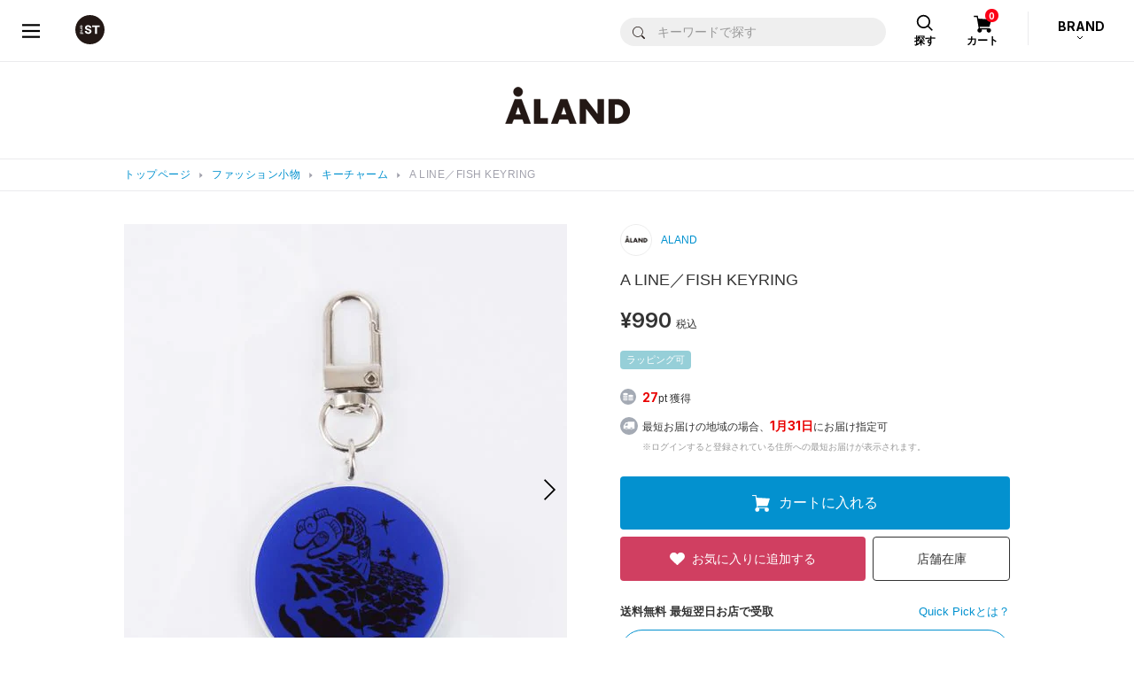

--- FILE ---
content_type: text/html;charset=UTF-8
request_url: https://www.dot-st.com/aland/disp/item/274791/?COLOR_CD=80
body_size: 37021
content:

<!DOCTYPE html>
<html lang="ja">
<head prefix="og: http://ogp.me/ns# article: http://ogp.me/ns/article#">
<meta charset="UTF-8">
<meta name="viewport" content="width=device-width, initial-scale=1">
<meta http-equiv="X-UA-Compatible" content="ie=edge">
<meta name="format-detection" content="telephone=no,address=no,email=no,date=no">

<title>A LINE／FISH KEYRING | [公式]エーランド（ALAND）通販</title>

<meta name="_csrf" content="b920cf6a-1e4b-459d-9635-f1e907f7c6ca"/>
<meta name="_csrf_header" content="X-XSRF-TOKEN"/>

<meta name="keywords" content=",74791,,74791,ＦＩＳＨ　ＫＥＹＲＩＮＧ,キーリング,キーホルダー,アクセサリー">
<meta name="Description" content="▼商品ラインナップはコチラ   A LINE  ＜A LINE／エーライン＞ 『A LINE』とは、“ALAND GOODS  LINE”を意味する言葉です。 シーズン毎にグラフィックのアップデートを予定しており、特に今シーズンは、ステッカーをメディアとしています。  全般的なディレクターにグラフィックデザイナーのsin-sinさんが参加し、 A LINEで展開される多様なグラフィックは、何通りもの組み合わせによって個性を活かすことで、小さな要素が繋がって拡張していく世界観を表現しています。">

<meta property="og:title" content="A LINE／FISH KEYRING | [公式]エーランド（ALAND）通販" />
<meta property="og:type" content="product" />
<meta property="og:description" content="▼商品ラインナップはコチラ   A LINE  ＜A LINE／エーライン＞ 『A LINE』とは、“ALAND GOODS  LINE”を意味する言葉です。 シーズン毎にグラフィックのアップデートを予定しており、特に今シーズンは、ステッカーをメディアとしています。  全般的なディレクターにグラフィックデザイナーのsin-sinさんが参加し、 A LINEで展開される多様なグラフィックは、何通りもの組み合わせによって個性を活かすことで、小さな要素が繋がって拡張していく世界観を表現しています。" />
<meta property="og:url" content="https://www.dot-st.com/aland/disp/item/274791/" />
<meta property="og:image" content="https://pdimg.dot-st.com/images/aland/goods/itemImg27/274791/item_274791_main_80.jpg" />
<meta property="og:site_name" content="ALAND" />

	<link rel="mixi-check-alternate" media="mixi-device-mobile" type="text/html" href="https://www.dot-st.com/aland/disp/item/274791/" />
	<link rel="mixi-check-alternate" media="mmixi-device-smartphone" type="text/html" href="https://www.dot-st.com/aland/disp/item/274791/" />



<link rel="icon" href="/favicon.ico" sizes="32x32"><!--画像URL固定-->
<link rel="icon" href="/favicon.svg" type="image/svg+xml"><!--画像URL固定-->
<link rel="apple-touch-icon" href="/apple-touch-icon_andst.png"><!--画像URL固定-->

<script>
// akam-sw.js install script version 1.3.6
"serviceWorker"in navigator&&"find"in[]&&function(){var e=new Promise(function(e){"complete"===document.readyState||!1?e():(window.addEventListener("load",function(){e()}),setTimeout(function(){"complete"!==document.readyState&&e()},1e4))}),n=window.akamServiceWorkerInvoked,r="1.3.6";if(n)aka3pmLog("akam-setup already invoked");else{window.akamServiceWorkerInvoked=!0,window.aka3pmLog=function(){window.akamServiceWorkerDebug&&console.log.apply(console,arguments)};function o(e){(window.BOOMR_mq=window.BOOMR_mq||[]).push(["addVar",{"sm.sw.s":e,"sm.sw.v":r}])}var i="/akam-sw.js",a=new Map;navigator.serviceWorker.addEventListener("message",function(e){var n,r,o=e.data;if(o.isAka3pm)if(o.command){var i=(n=o.command,(r=a.get(n))&&r.length>0?r.shift():null);i&&i(e.data.response)}else if(o.commandToClient)switch(o.commandToClient){case"enableDebug":window.akamServiceWorkerDebug||(window.akamServiceWorkerDebug=!0,aka3pmLog("Setup script debug enabled via service worker message"),v());break;case"boomerangMQ":o.payload&&(window.BOOMR_mq=window.BOOMR_mq||[]).push(o.payload)}aka3pmLog("akam-sw message: "+JSON.stringify(e.data))});var t=function(e){return new Promise(function(n){var r,o;r=e.command,o=n,a.has(r)||a.set(r,[]),a.get(r).push(o),navigator.serviceWorker.controller&&(e.isAka3pm=!0,navigator.serviceWorker.controller.postMessage(e))})},c=function(e){return t({command:"navTiming",navTiming:e})},s=null,m={},d=function(){var e=i;return s&&(e+="?othersw="+encodeURIComponent(s)),function(e,n){return new Promise(function(r,i){aka3pmLog("Registering service worker with URL: "+e),navigator.serviceWorker.register(e,n).then(function(e){aka3pmLog("ServiceWorker registration successful with scope: ",e.scope),r(e),o(1)}).catch(function(e){aka3pmLog("ServiceWorker registration failed: ",e),o(0),i(e)})})}(e,m)},g=navigator.serviceWorker.__proto__.register;if(navigator.serviceWorker.__proto__.register=function(n,r){return n.includes(i)?g.call(this,n,r):(aka3pmLog("Overriding registration of service worker for: "+n),s=new URL(n,window.location.href),m=r,navigator.serviceWorker.controller?new Promise(function(n,r){var o=navigator.serviceWorker.controller.scriptURL;if(o.includes(i)){var a=encodeURIComponent(s);o.includes(a)?(aka3pmLog("Cancelling registration as we already integrate other SW: "+s),navigator.serviceWorker.getRegistration().then(function(e){n(e)})):e.then(function(){aka3pmLog("Unregistering existing 3pm service worker"),navigator.serviceWorker.getRegistration().then(function(e){e.unregister().then(function(){return d()}).then(function(e){n(e)}).catch(function(e){r(e)})})})}else aka3pmLog("Cancelling registration as we already have akam-sw.js installed"),navigator.serviceWorker.getRegistration().then(function(e){n(e)})}):g.call(this,n,r))},navigator.serviceWorker.controller){var u=navigator.serviceWorker.controller.scriptURL;u.includes("/akam-sw.js")||u.includes("/akam-sw-preprod.js")||u.includes("/threepm-sw.js")||(aka3pmLog("Detected existing service worker. Removing and re-adding inside akam-sw.js"),s=new URL(u,window.location.href),e.then(function(){navigator.serviceWorker.getRegistration().then(function(e){m={scope:e.scope},e.unregister(),d()})}))}else e.then(function(){window.akamServiceWorkerPreprod&&(i="/akam-sw-preprod.js"),d()});if(window.performance){var w=window.performance.timing,l=w.responseEnd-w.responseStart;c(l)}e.then(function(){t({command:"pageLoad"})});var k=!1;function v(){window.akamServiceWorkerDebug&&!k&&(k=!0,aka3pmLog("Initializing debug functions at window scope"),window.aka3pmInjectSwPolicy=function(e){return t({command:"updatePolicy",policy:e})},window.aka3pmDisableInjectedPolicy=function(){return t({command:"disableInjectedPolicy"})},window.aka3pmDeleteInjectedPolicy=function(){return t({command:"deleteInjectedPolicy"})},window.aka3pmGetStateAsync=function(){return t({command:"getState"})},window.aka3pmDumpState=function(){aka3pmGetStateAsync().then(function(e){aka3pmLog(JSON.stringify(e,null,"\t"))})},window.aka3pmInjectTiming=function(e){return c(e)},window.aka3pmUpdatePolicyFromNetwork=function(){return t({command:"pullPolicyFromNetwork"})})}v()}}();</script>
<script type="application/ld+json">
  {
    "@context": "https://schema.org",
    "@type": "WebSite",
    "name": "アンドエスティ",
    "alternateName": ["and ST", "andST", "andst"],
    "url": "https://www.dot-st.com/"
  }
</script>

<!-- necessary JS -->
<script type="text/javascript" src="https://static.dot-st.com/static/mallDefault/common/js/lib/lm20260128020100/jquery.min.js"></script>
<script type="text/javascript" src="https://static.dot-st.com/static/mallDefault/common/js/lm20260128020100/head_common.js" ></script>
<script type="text/javascript" src="https://static.dot-st.com/static/mallDefault/common/js/lm20260128020100/common.js" ></script>

<!-- //necessary JS -->

<!-- Javascripts -->
<script>
/*<![CDATA[*/
var global = {
	"itemDetailDataPhoto" : null
	,"itemDetailDataMain" : null
	,"itemDetailDataSub" : null
	,"gaUrl" : null
	,"itemType" : null
	,"itemAttr" : null
	,"categoryDispNo" : null
	,"scrSaleDispNo" : null
	,"scrSaleGroupNo" : null
	,"scrSaleNo" : null
	,"shopInfo" : null
	,"scrDispNo" : null
	,"staticBase" : null
	,"itemCd" : null
	,"isMember" : null
	,"zipAddr1" : null
	,"zipAddr2" : null
	,"iconNoScrSale" : null
	,"iconNoAnatai" : null
	,"iconNoScrPointUp" : null
	,"ordCfmId" : null
	,"favCfmId" : null
	,"stylingNo" : null
	,"sss43member" : null
	,"shopDir" : null
	,"imgDomain" : null
	,"conpCdTa" : null
	,"quickPickColorYnMap" : null
	,"colorSmallGoodsMap" : null
	,"quickPickButtonDispYn" : null
	,"quickPickDetailInfoYn" : '0'
	,"anataiJsFileName" : null
}

!function(){

	
	global.gaUrl = "\/aland\/disp\/item\/274791\/?COLOR_CD=80";
	global.imgDomain = "https:\/\/pdimg.dot-st.com";

	global.shopInfo = {"shopNo":"0000100041","shopNm":"ALAND","shopUrl":"https:\/\/www.dot-st.com\/aland\/","uiResourcesUrl":"","shopContentsUrl":"","shopDir":"aland","shopLogoImg":"https:\/\/www.dot-st.com\/aland\/images\/template\/shop\/logo_aland.png","shopLogoImg2":"","shopEml":"aland@dot-st.com","title":"[\u516C\u5F0F]\u30A8\u30FC\u30E9\u30F3\u30C9\uFF08ALAND\uFF09\u901A\u8CA9","description":"\uFF1CALAND\uFF0F\u30A8\u30FC\u30E9\u30F3\u30C9\uFF1E\u306E\u516C\u5F0F\u901A\u8CA9\u30B5\u30A4\u30C8\u3002\u97D3\u56FD\u767A\u306E\u30E9\u30A4\u30D5\u30B9\u30BF\u30A4\u30EB\u578B\u30B9\u30C8\u30EA\u30FC\u30C8\u7CFB\u30BB\u30EC\u30AF\u30C8\u30B7\u30E7\u30C3\u30D7\u3002\u97D3\u56FD\u306E\u65B0\u9032\u30C7\u30B6\u30A4\u30CA\u30FC\u3068\u30B5\u30D6\u30AB\u30EB\u30C1\u30E3\u30FC\u3092\u767A\u6398\u3057\u3001\u30B7\u30E7\u30C3\u30D4\u30F3\u30B0\u3068\u6587\u5316\u304C\u5171\u5B58\u3059\u308B\u30E9\u30A4\u30D5\u30B9\u30BF\u30A4\u30EB\u30B3\u30F3\u30BB\u30D7\u30C8\u30B9\u30C8\u30A2\u3067\u3059\u3002","keywords":"\u97D3\u56FD\u30D6\u30E9\u30F3\u30C9,\u97D3\u56FD\u30D5\u30A1\u30C3\u30B7\u30E7\u30F3,\u97D3\u56FD\u30C7\u30B6\u30A4\u30CA\u30FC,\u97D3\u56FD\u30B3\u30FC\u30C7,\u97D3\u56FD\u901A\u8CA9,\u30E6\u30CB\u30BB\u30C3\u30AF\u30B9,\u30AA\u30F3\u30E9\u30A4\u30F3\u30B9\u30C8\u30A2,\u97D3\u56FD\u30AB\u30EB\u30C1\u30E3\u30FC,ALAND,\u30A8\u30FC\u30E9\u30F3\u30C9","h1":"","lang":"ja","langs":["ja"],"prirDispNo":"001100","logoImg":"logo_aland.png","companyCd":"02","topTemplateNo":"12","shopImgPath":"\/images\/aland\/","brandNmShort":"AL","ecYn":"1","subBrandHideFlag":null};
	global.scrDispNo = null;
	global.itemCd = "274791";
	let staticBase = "\/static\/mallDefault\/common\/images\/parts\/wash\/lm20260128020100\/wash_130.png";
	staticBase = staticBase.split('parts')[0];
	global.staticBase = staticBase;

	global.isMember = false;
	global.zipAddr1 = null;
	global.zipAddr2 = null;
	global.iconNoScrSale = "16";
	global.iconNoScrPointUp = "18";
	global.iconNoAnatai = "22";

	global.ordCfmId = "2f06035e-aed4-4fa1-a969-51844f1b811e";
	global.favCfmId = "a277a150-b43e-4178-8c05-0aa1c98f1b2d";
	global.stylingNo = null;
	global.sss43member = "https:\/\/www.dot-st.com";
	global.shopDir = "aland";

	global.conpCdTa = "02";

	global.anataiJsFileName = "\/static\/mallDefault\/common\/js\/lm20260128020100\/anatai-timer.js";

	
	let token = $("meta[name='_csrf']").attr("content");
	let header = $("meta[name='_csrf_header']").attr("content");
	$(document).ajaxSend(function(e, xhr, options) {
		if(options.addCsrf === false){
			return;
		}
		xhr.setRequestHeader(header, token);
	});


	
	getItemDetailData("photo");
	
	getItemDetailData("main");
	
	getItemDetailData("sub");

}()

function getItemDetailData(timing){
	
	let eafgrnl = "";
	if(timing == "photo" || timing == "main"){
		
		eafgrnl = null;
	}

	let rootPath =  '/async/cb/item/';
	let url = rootPath + timing + "/";
	let headers = getHeaders();
	let sendData = {
		"itemCd" : "274791"
		,"shopDir" : "aland"
		,"shopNo" : "0000100041"
		,"dispNo" : null
		,"colorCd" : "80"
		,"ga_url" : "\/aland\/disp\/item\/274791\/?COLOR_CD=80"
		
		,"enmlcd" : null
		,"enemtp" : null
		,"eafgrnl" : eafgrnl
		,"lm" : "20260128020100"
		
	};

	let callback = function(data){
		if(data.result != "true"){
			location.href = '?redirect';
			return;
		}
		
		if(timing == "photo"){
			global.itemDetailDataPhoto = data;
		}
		else if(timing == "main"){
			global.itemDetailDataMain = data;
		}
		else if(timing == "sub"){
			global.itemDetailDataSub = data;
		}
	}

	let failCallback = function(){
		$('#itemdetailerror').submit();
	}

	sendAjaxGet(url, headers, sendData, callback, failCallback);
}


/*]]>*/
</script>

<link rel="stylesheet" href="https://static.dot-st.com/static/mallDefault/common/css/lm20260128020100/style.css" media="all">

<!--ZETA Voice CSS -->
<link rel="stylesheet" href="https://cdn.voice.zetacx.net/static/zv/zv.summary.css">
<link rel="stylesheet" href="https://cdn.voice.zetacx.net/static/zv/zv.summary_list.css">
<link rel="stylesheet" href="https://static.dot-st.com/static/mallDefault/common/css/lm20260128020100/zeta-voice-customize.css" media="all">
<!--//ZETA Voice CSS -->

<!-- page ONLY CSS -->
<link rel="stylesheet" href="https://static.dot-st.com/static/mallDefault/common/css/lib/lm20260128020100/slick.css" media="all">
<link rel="stylesheet" href="https://static.dot-st.com/static/mallDefault/common/css/lib/lm20260128020100/swiper-bundle.css" media="all">
<link rel="stylesheet" href="https://static.dot-st.com/static/mallDefault/common/css/lm20260128020100/item-detail.css" media="all">
<!-- //page ONLY CSS -->

<!-- Javascripts -->
<script type="text/javascript" src="https://static.dot-st.com/static/mallDefault/common/js/lib/lm20260128020100/vue.min.js"></script>
<!-- //Javascripts -->


	<style media="all">
#header__logo a, #header__logo strong {
  background: url(/static/mallDefault/common/images/parts/common/lm20260128020100/header_logo_andst.svg)  50% 50% no-repeat;
  background-size: 33px 33px
}
.footer-nav1__1 a span {
	background: url(/static/mallDefault/common/images/parts/common/lm20260128020100/footer_icon_logo_andst.svg) 50% 0 no-repeat;
}

.footer-nav1__2 a span {
	background: url(/static/mallDefault/common/images/parts/common/lm20260128020100/footer_icon_list_w.svg) 50% 0 no-repeat;
}

.footer-nav1__3 a span {
	background: url(/static/mallDefault/common/images/parts/common/lm20260128020100/footer_icon_help_w.svg) 50% 0 no-repeat;
}
.modal-header .modal-header__close a {
  background: url(/static/mallDefault/common/images/parts/common/lm20260128020100/icon_close_gray.svg)  50% 50% no-repeat;
  background-size: 17px 17px
}
.pager-btn.pager-btn-prev a {
  background: url(/static/mallDefault/common/images/parts/common/lm20260128020100/icon_arrow_l.svg)  50% 50% no-repeat;
  background-size: 7.5px 12.8px
}
.pager-btn.pager-btn-next a {
  background: url(/static/mallDefault/common/images/parts/common/lm20260128020100/icon_arrow_r.svg)  50% 50% no-repeat;
  background-size: 7.5px 12.8px
}
.select-type01 {
  background: #fff url(/static/mallDefault/common/images/parts/common/lm20260128020100/icon_select_arrow.svg)  calc(100% - 10px) 50% no-repeat;
  background-size: 8px 4px;
}
.custom-checkbox .custom-control-indicator {
  background: url(/static/mallDefault/common/images/parts/common/lm20260128020100/icon_check.svg)  0px 50% no-repeat;
  background-size: 18px 18px;
}
.custom-checkbox .custom-control-input:checked~.custom-control-indicator {
  background: url(/static/mallDefault/common/images/parts/common/lm20260128020100/icon_check_selected.svg)  0px 50% no-repeat;
  background-size: 18px 18px
}
.custom-checkbox .custom-control-input:disabled~.custom-control-indicator {
	background: url(/static/mallDefault/common/images/parts/common/lm20260128020100/icon_check_disabled.svg) 0px 50% no-repeat;
}

.custom-control.custom-radio .custom-control-indicator {
  background: url(/static/mallDefault/common/images/parts/common/lm20260128020100/icon_radio.svg)  50% 50% no-repeat;
  background-size: 18px 18px;
}
.custom-control.custom-radio .custom-control-input:checked~.custom-control-indicator {
  background: url(/static/mallDefault/common/images/parts/common/lm20260128020100/icon_radio_selected.svg)  50% 50% no-repeat;
  background-size: 18px 18px
}
.custom-control.custom-radio .custom-control-input:disabled~.custom-control-indicator {
  background: url(/static/mallDefault/common/images/parts/common/lm20260128020100/icon_radio_disabled.svg)  50% 50% no-repeat;
  background-size: 18px 18px
}
#header__cart-btn a {
  background: url(/static/mallDefault/common/images/parts/common/lm20260128020100/head_icon_cart.svg)  50% 9px no-repeat;
  background-size: 21px 20px;
}
#header__search-btn a {
  background: url(/static/mallDefault/common/images/parts/common/lm20260128020100/head_icon_search.svg)  50% 8px no-repeat;
  background-size: 20px 20px;
}
#header_category_inner .head_search_form input[type="submit"] {
	background: url(/static/mallDefault/common/images/parts/common/lm20260128020100/icon_search_b.svg) 50% 50% no-repeat;
	background-size: 14px auto;
}
#header__brand-btn::after {
  background: url(/static/mallDefault/common/images/parts/common/lm20260128020100/head_brand_arrow_btm.svg)  0 0 no-repeat;
  background-size: 8px 5px;
}
.header-drawer__navi__list li.header-drawer__navi__icon-user a {
  background: url(/static/mallDefault/common/images/parts/common/lm20260128020100/icon_user_b.svg)  14px 50% no-repeat;
  background-size: 14px 17px
}
.header-drawer__navi__list li.header-drawer__navi__icon-heart a {
  background: url(/static/mallDefault/common/images/parts/common/lm20260128020100/head_icon_heart.svg)  13px 50% no-repeat;
  background-size: 16px 14px
}
#header__drawer-menu a {
  background: url(/static/mallDefault/common/images/parts/common/lm20260128020100/head_menu_btn.svg)  50% 50% no-repeat;
  background-size: 20px 16px !important
}
#header_category_box_main__brand-sub-back-btn {
    background: #efefef url(/static/mallDefault/common/images/parts/common/lm20260128020100/head_navi_arrow_l_blue.png) 14px 50% no-repeat;
    background-size: 6px 10px;
}
.header-category-list li.back-btn span {
    background: #efefef url(/static/mallDefault/common/images/parts/common/lm20260128020100/head_navi_arrow_l_blue.png) 14px 50% no-repeat;
	background-size: 6px 10px;
}
.mypage-head__d-point__box::after {
	background: url(/static/mallDefault/common/images/parts/common/lm20260128020100/d_point@2x.png) 0 0 no-repeat;
	background-size: 100% 100% !important;
}
.mypage-rank__icon-info {
	background: url(/static/mallDefault/common/images/parts/common/lm20260128020100/icon_info.svg) 50% 50% no-repeat;
    background-size: 23px 23px;
}
.mypage-rank.rank-diamond dl {
	background-image: url(/static/mallDefault/common/images/parts/rank/lm20260128020100/bg_diamond.png);
}
.mypage-rank.rank-platinum dl {
	background-image: url(/static/mallDefault/common/images/parts/rank/lm20260128020100/bg_platinum.png);
}
.mypage-rank.rank-gold dl {
	background-image: url(/static/mallDefault/common/images/parts/rank/lm20260128020100/bg_gold.png);
}
.mypage-rank.rank-silver dl {
	background-image: url(/static/mallDefault/common/images/parts/rank/lm20260128020100/bg_silver.png);
}
.mypage-rank.rank-regular dl {
	background-image: url(/static/mallDefault/common/images/parts/rank/lm20260128020100/bg_regular.png);
}
.mypage-favorite-item__list>li .mypage-favorite-item__list__delete {
	background-color: transparent;
	background: url(/static/mallDefault/common/images/parts/common/lm20260128020100/icon_favorite_delete.svg) 0 0 no-repeat;
    background-size: 100% 100%
}
.mypage-favorite-shop__list>li .mypage-favorite-shop__list__delete {
	background-color: transparent;
	background: url(/static/mallDefault/common/images/parts/common/lm20260128020100/icon_favorite_delete_gray.svg) 50% 50% no-repeat;
	background-size: 17px 17px;
}
.mypage-recently-item__list.slick-slider .slick-prev {
	background: url(/static/mallDefault/common/images/parts/common/lm20260128020100/slider_arrow_l02.png) 0 0 no-repeat;
    background-size: 100% 100%;
}
.mypage-recently-item__list.slick-slider .slick-next {
	background: url(/static/mallDefault/common/images/parts/common/lm20260128020100/slider_arrow_r02.png) 0 0 no-repeat;
    background-size: 100% 100%;
}
.mypage-recommend-item__list.slick-slider .slick-prev {
	background: url(/static/mallDefault/common/images/parts/common/lm20260128020100/slider_arrow_l02.png) 0 0 no-repeat;
    background-size: 100% 100%;
}
.mypage-recommend-item__list.slick-slider .slick-next {
	background: url(/static/mallDefault/common/images/parts/common/lm20260128020100/slider_arrow_r02.png) 0 0 no-repeat;
	background-size: 100% 100%;
}
.page-flow li.current span {
	background: url(/static/mallDefault/common/images/parts/common/lm20260128020100/icon_pageflow_check.svg) 50% 50% no-repeat;
    background-color: #0191cf !important;
    background-size: 28px 28px;
}
#modal-avatar-content__header-close {
	background: url(/static/mallDefault/common/images/parts/common/lm20260128020100/icon_close_gray.svg) 50% 50% no-repeat;
    background-size: 17px 17px;
}
.breadcrumbs__inner ul li::before {
  background: url(/static/mallDefault/common/images/parts/common/lm20260128020100/icon_breadcrumbs_arrow.svg)  0 0 no-repeat;
  background-size: 100% 100%;
}
#header_category_box_main__category__brand-link {
  background: url(/static/mallDefault/common/images/parts/common/lm20260128020100/head_navi_arrow_r.svg)  calc(100% - 16px) 50% no-repeat;
  background-size: 8px 14px;
}
.header-category-list li a, .header-category-list li .next-btn {
	background: url(/static/mallDefault/common/images/parts/common/lm20260128020100/head_navi_arrow_r.svg) calc(100% - 16px) 50% no-repeat;
    background-size: 8px 14px;
}
#header_category_box_main__brand-back-btn {
	background: #efefef url(/static/mallDefault/common/images/parts/common/lm20260128020100/head_navi_arrow_l_blue.png) 14px 50% no-repeat;
	background-size: 6px 10px;
}
#header_category_box_main__category__body.loading:after {
	background: #fff url(/static/mallDefault/common/images/parts/common/lm20260128020100/icon_loader.gif) 50% 47% no-repeat;
	background-size: 30px 30px;
}
#header_category_box_main__brand-sub__body.loading:after {
	background: #fff url(/static/mallDefault/common/images/parts/common/lm20260128020100/icon_loader.gif) 50% 47% no-repeat;
	background-size: 30px 30px;
}

#header__brand-btn.open::after {
  background: url(/static/mallDefault/common/images/parts/common/lm20260128020100/head_brand_arrow_top.svg)  0 0 no-repeat;
  background-size: 8px 5px
}

<!-- /* CSSベース追加分 */ -->
.cart-total .cart-tota__delivery dt {
  background: url(/static/mallDefault/common/images/parts/common/lm20260128020100/icon_arrow_btm01.svg) calc(100% - 5px) 50% no-repeat;
  background-size: 8px 4px;
}
.cart-total .cart-tota__delivery dt.open {
  background: url(/static/mallDefault/common/images/parts/common/lm20260128020100/icon_arrow_top01.svg) calc(100% - 5px) 50% no-repeat;
  background-size: 8px 4px
}
#header_drawer-menu {
  background: url(/static/mallDefault/common/images/c/common_new/lm20260128020100/header_menu_b.svg) 50% 50% no-repeat;
  background-size: 16px 14px !important;
}
#header_drawer-menu:hover {
  background: url(/static/mallDefault/common/images/c/common_new/lm20260128020100/header_menu_blue.svg) 50% 50% no-repeat;
}
#header_logo a {
  background: url(/static/mallDefault/common/images/c/common_new/lm20260128020100/header_logo_andst.svg) 50% 50% no-repeat;
  background-size: 33px 33px;
}
#header_favoriteBtn a {
  background: url(/static/mallDefault/common/images/c/common_new/lm20260128020100/icon_heart_b.svg) 50% 50% no-repeat;
  background-size: 24px 24px;
}
#header_favoriteBtn a:hover {
  background: url(/static/mallDefault/common/images/c/common_new/lm20260128020100/icon_heart_blue.svg) 50% 50% no-repeat;
  background-size: 24px 24px;
}
#header_cartBtn a {
  background: url(/static/mallDefault/common/images/c/common_new/lm20260128020100/icon_cart_b.svg) 47% 50% no-repeat;
  background-size: 25px 21px;
}
#header_cartBtn a:hover {
  background: url(/static/mallDefault/common/images/c/common_new/lm20260128020100/icon_cart_blue.svg) 47% 50% no-repeat;
  background-size: 25px 21px;
}
#header_category_btn-category>a {
  background: url(/static/mallDefault/common/images/c/common_new/lm20260128020100/icon_header_category.svg) 10px 50% no-repeat;
  background-size: 21px 21px;
}
#header_category_btn-category>a:hover {
  background: url(/static/mallDefault/common/images/c/common_new/lm20260128020100/icon_header_category_o.svg) 10px 50% no-repeat;
  background-size: 21px 21px;
}
#header_category_btn-category.open>a {
  background: url(/static/mallDefault/common/images/c/common_new/lm20260128020100/icon_header_category_o.svg) 10px 50% no-repeat;
  background-size: 21px 21px;
}
#head_navi_close {
  background: url(/static/mallDefault/common/images/c/common_new/lm20260128020100/icon_close_b.svg) 50% 50% no-repeat;
  background-size: 18px 17px;
}
#head_navi_close:hover {
  background: url(/static/mallDefault/common/images/c/common_new/lm20260128020100/icon_close_blue.svg) 50% 50% no-repeat;
  background-size: 18px 17px;
}
.barcode-area__box01__icon-info {
  background: url(/static/mallDefault/common/images/parts/common/lm20260128020100/icon_info.svg) 50% 50% no-repeat;
  background-size: 23px 23px;
}
.mypage-head__assessment__checking span {
  background: url(/static/mallDefault/common/images/parts/common/lm20260128020100/icon_hourglass_gray.svg) 0 50% no-repeat;
  background-size: 15px 20px;
}
.return-photo-upload__item {
  background: #fff url(/static/mallDefault/common/images/parts/common/lm20260128020100/icon_clip_gray.svg) 12px 50% no-repeat;
  background-size: 17px 15px;
}
.return-photo-upload__item__delete-btn {
  background: url(/static/mallDefault/common/images/parts/common/lm20260128020100/icon_close_gray.svg) 50% 50% no-repeat;
  background-size: 10px 10px;
}
#header-attention__inner h2 {
  background: url(/static/mallDefault/common/static/defaultShop/images/parts/lm20260128020100/icon_lightbulb.svg) 0 50% no-repeat;
  background-size: 9px 13px;
}
#header__inner-sp__menu>a {
  background: url(/static/mallDefault/common/static/defaultShop/images/parts/lm20260128020100/icon_menu.svg) 50% 15px no-repeat;
  background-size: 22px 18px;
}
#header__inner-sp__menu-search>a {
  background: url(/static/mallDefault/common/static/defaultShop/images/parts/lm20260128020100/icon_search.svg) 50% 15px no-repeat;
  background-size: 17px 18px;
}
#header__inner-sp__menu-search.show>a {
  background: #fff url(/static/mallDefault/common/static/defaultShop/images/parts/lm20260128020100/icon_search.svg) 50% 15px no-repeat;
  background-size: 17px 18px;
}
#header__inner-sp__menu-search #header__inner-sp__search #header__inner-sp__search-btn {
  background: #0074b8 url(/static/mallDefault/common/static/defaultShop/images/parts/lm20260128020100/icon_search_w.svg) 50% 50% no-repeat;
  background-size: 20px 20px;
}
#header__inner-sp__entry>a {
  background: url(/static/mallDefault/common/static/defaultShop/images/parts/lm20260128020100/icon_user.svg) 50% 15px no-repeat;
  background-size: 18px 18px;
}
#header__inner-sp__cart>a {
  background: url(/static/mallDefault/common/static/defaultShop/images/parts/lm20260128020100/icon_cart.svg) 50% 15px no-repeat;
  background-size: 23px 19px;
}
#gnav-sp #gnav-sp-header #gnav-sp-header__btn {
  background: url(/static/mallDefault/common/static/defaultShop/images/parts/lm20260128020100/icon_close.svg) 50% 50% no-repeat;
  background-size: 33px 30px;
}
#gnav-sp ol li.gnav-sp__entry-link1 span {
  background: url(/static/mallDefault/common/static/defaultShop/images/parts/lm20260128020100/icon_lock.svg) 0 50% no-repeat;
  background-size: 10px 14px;
}
#gnav-sp ol li.gnav-sp__entry-link2 span {
  background: url(/static/mallDefault/common/static/defaultShop/images/parts/lm20260128020100/icon_document-edit.svg) 0 50% no-repeat;
  background-size: 12px 13px;
}
#gnav-sp ol li.gnav-sp__entry-link3 span {
  background: url(/static/mallDefault/common/static/defaultShop/images/parts/lm20260128020100/icon_user.svg) 0 50% no-repeat;
  background-size: 14px 13px;
}
#gnav-sp .gnav-sp__language .language-btn::before {
  background: url(/static/mallDefault/common/static/defaultShop/images/parts/lm20260128020100/icon_mediaplay.svg) 100% 53% no-repeat;
  background-size: 8px 6px;
}
.language-btn::before {
  background: url(/static/mallDefault/common/static/defaultShop/images/parts/lm20260128020100/icon_mediaplay_w.svg) 100% 53% no-repeat;
  background-size: 8px 6px;
}
#footer-sns-fb-sp {
  background: url(/static/mallDefault/common/static/defaultShop/images/parts/lm20260128020100/icon_facebook.svg) 0 0 no-repeat;
  background-size: 40px 40px;
}
#footer-sns-tw-sp {
  background: url(/static/mallDefault/common/static/defaultShop/images/parts/lm20260128020100/icon_twitter.svg) 0 0 no-repeat;
  background-size: 40px 40px;
}
.category-choice-dropdown #category-choice-dropdown {
  background: url(/static/mallDefault/common/static/defaultShop/images/parts/lm20260128020100/icon_plus_b.svg) calc(100% - 15px) 50% no-repeat;
  background-size: 12px 12px;
}
.category-choice-dropdown.show #category-choice-dropdown {
  background: url(/static/mallDefault/common/static/defaultShop/images/parts/lm20260128020100/icon_minus_b.svg) calc(100% - 15px) 50% no-repeat;
  background-size: 12px 2px;
}
.item-search-area .item-search-area__inner-sp1 .item-search-area__inner-sp1-l>a {
  background: #f1f1f1 url(/static/mallDefault/common/static/defaultShop/images/parts/lm20260128020100/icon_plus_b.svg) calc(100% - 15px) 50% no-repeat;
  background-size: 12px 12px;
}
.cart-item .cart-item__delete a {
  background: url(/static/mallDefault/common/static/defaultShop/images/parts/lm20260128020100/icon_trash.svg) 0 50% no-repeat;
  background-size: 15px 16px;
}
.cart-item__count table .cart-item__count-minus {
  background: #f6f6f6 url(/static/mallDefault/common/static/defaultShop/images/parts/lm20260128020100/icon_minus_blue.svg) 50% 50% no-repeat;
  background-size: 13px 3px;
}
.cart-item__count table .cart-item__count-plus {
  background: #f6f6f6 url(/static/mallDefault/common/static/defaultShop/images/parts/lm20260128020100/icon_plus_blue.svg) 50% 50% no-repeat;
  background-size: 13px 13px;
}
.address-list .address-item dl dd .address-item-delete a {
  background: url(/static/mallDefault/common/static/defaultShop/images/parts/lm20260128020100/icon_trash.svg) 0 50% no-repeat;
  background-size: 16px 18px;
}
#item-detail-color .item-detail-btnlist .btn.btn-cart-in {
  background-image: url(/static/mallDefault/common/images/parts/lm20260128020100/icon_cart_w.svg) ;
  background-position: calc(50% - 48px) 50%;
  background-repeat: no-repeat;
  background-size: 15px 12px;
}
.item-detail-accordion-btn::after {
  background-color: #f1f1f1;
  background-image: url(/static/mallDefault/common/images/parts/lm20260128020100/icon_plus.svg) ;
  background-size: 10px 10px;
  background-repeat: no-repeat;
  background-position: 50% 50%;
}
.item-detail-accordion-btn.open::after {
  background-image: url(/static/mallDefault/common/images/parts/lm20260128020100/icon_minus.svg) ;
  background-size: 10px 10px;
  background-repeat: no-repeat;
  background-position: 50% 50%;
}
.item-detail-review__header .item-detail-review__header__btn button.btn.btn-member-order-review {
  background-image: url(/static/mallDefault/common/images/parts/lm20260128020100/icon_pencil.svg) ;
  background-position: 8px 50%;
  background-repeat: no-repeat;
  background-size: 12px 12px;
}
.modal button.close span {
  background: url(/static/mallDefault/common/images/parts/lm20260128020100/icon_cross.svg)  50% 50% no-repeat;
  background-size: 14px 14px;
}
#gnav-sp ol li a.gnav-sp__entry-link1 span {
  background: url(/static/mallDefault/common/images/parts/lm20260128020100/icon_lock.svg)  0 46% no-repeat;
}
.rf-modal-header-ttl .close span {
  background: url(/static/mallDefault/common/images/parts/lm20260128020100/icon_close_w.svg)  0 50% no-repeat;
  background-size: 14px 14px;
}
.rf-brand-sp.show+.rf-brand-more-sp a::before {
  content: url(/static/mallDefault/common/images/search/lm20260128020100/icon_minus.svg);
}
.rf-brand-more-sp a::before {
  content: url(/static/mallDefault/common/images/search/lm20260128020100/icon_add.svg);
}
#modal-similar-loading span {
  background: url(/static/mallDefault/common/images/parts/common/lm20260128020100/loading.svg)  50% 50% no-repeat;
  background-size: 100% 100%;
}
.modal-similar-loading__inner a.modal-similar-loading__more-btn {
  background: #0191cf url(/static/mallDefault/common/images/parts/common/lm20260128020100/icon_image-search_camera_w.svg)  calc(50% - 77px) 50% no-repeat;
  background-size: 26.8px 20px;
}
a.modal-similar-loading__close {
  background: url(/static/mallDefault/common/images/parts/common/lm20260128020100/icon_close_black.svg)  50% 50% no-repeat;
  background-size: 15px auto
}
#modal-similar__header__close a {
  background: url(/static/mallDefault/common/images/parts/common/lm20260128020100/icon_close_black.svg)  50% 50% no-repeat;
  background-size: 15px auto
}
.header-drawer__navi__list li>a dl dt {
  background: url(/static/mallDefault/common/images/parts/common/lm20260128020100/icon_user_b.svg)  5px 50% no-repeat;
  background-size: 14px 17px;
}
.header-drawer__close-pc {
  background: url(/static/mallDefault/common/images/parts/common/lm20260128020100/head_menu_close_btn_pc.svg)  50% 50% no-repeat;
  background-size: 18px 17px;
}
@media screen and (max-width: 767px) {
  #header-drawer.open .header-drawer__close-sp {
    background: url(/static/mallDefault/common/images/parts/common/lm20260128020100/head_menu_close_btn_sp.svg)  0 0 no-repeat;
    background-size: 32px auto
  }
}
.head_search_form__back {
  background: url(/static/mallDefault/common/images/parts/common/lm20260128020100/icon_close_b.svg.svg)  50% 50% no-repeat;
  background-size: 28px auto;
}
#header_category_inner__inbox-popup__main .keywords-popular li a {
  background: #fff url(/static/mallDefault/common/images/parts/common/lm20260128020100/head_navi_arrow_r.svg)  calc(100% - 16px) 50% no-repeat;
  background-size: 8px 14px;
}
#header_category_close a {
  background: url(/static/mallDefault/common/images/parts/common/lm20260128020100/icon_close_b.svg.svg)  50% 50% no-repeat;
  background-size: 28px auto
}
#header_category_box_main__category-form input[type="submit"] {
  background: url(/static/mallDefault/common/images/parts/common/lm20260128020100/icon_search_b.svg)  50% 50% no-repeat;
  background-size: 14px auto
}
#header_category_box_main__category__similar-link {
  background: url(/static/mallDefault/common/images/parts/common/lm20260128020100/head_navi_arrow_r.svg)  calc(100% - 16px) 50% no-repeat;
  background-size: 8px 14px
}
@media screen and (max-width: 767px) {
    #header__logo a, #header__logo strong {
        background-size: 100% 100% !important
    }
}

select.portal-top-ranking__select {
	background : #EFEFEF url(/static/mallDefault/common/images/parts/common/lm20260128020100/icon_select_arrow02.svg) calc(100% - 15px) 50% no-repeat
}

.item-list-content__color-all dd a{
	background:url(/static/mallDefault/common/images/parts/common/lm20260128020100/icon_custom_radio_off.svg) 0 0 no-repeat;
}
.item-list-content__color-all dd a.on{
	background:url(/static/mallDefault/common/images/parts/common/lm20260128020100/icon_custom_radio_on.svg) 0 0 no-repeat;
}

#search-refine-btn span{
	background:url(/static/mallDefault/common/images/parts/common/lm20260128020100/icon_search_refine_w.svg) 0 50% no-repeat;
}
#search-refine-btn-fixed{
	background:url(/static/mallDefault/common/images/parts/common/lm20260128020100/icon_search_refine_fixed.svg) 0 0 no-repeat;
}
#fixSearchRefineModal__colse{
    background: url(/static/mallDefault/common/images/parts/common/lm20260128020100/icon_search_refine_close.svg) 50% 17px no-repeat;
}
/** ポータルトップ */
.user-checkitem .swiper-button-next {
	background: url(/static/mallDefault/common/images/parts/common/lm20260128020100/slider_arrow_r02.png) 0 0 no-repeat;
	background-size: 100% 100%;
}
.user-checkitem .swiper-button-prev {
	background: url(/static/mallDefault/common/images/parts/common/lm20260128020100/slider_arrow_l02.png) 0 0 no-repeat;
	background-size: 100% 100%;
}
#recommend-item .swiper-button-next, #recommend-item-brand .swiper-button-next {
    background: url(/static/mallDefault/common/images/parts/common/lm20260128020100/slider_arrow_r02.png) 0 0 no-repeat;
    background-size: 100% 100%;
}
#recommend-item .swiper-button-prev, #recommend-item-brand .swiper-button-prev {
    background: url(/static/mallDefault/common/images/parts/common/lm20260128020100/slider_arrow_l02.png) 0 0 no-repeat;
    background-size: 100% 100%;
}
@media screen and (min-width: 768px) {
    .anatai-sale-area-wrap {
        background: url(/static/mallDefault/common/images/parts/common/lm20260128020100/anatai_bg_pc.png) 0 0 repeat-x;
        background-size: auto 100%;
    }
}
@media screen and (max-width: 767px) {
    .anatai-sale-area-wrap {
        background: url(/static/mallDefault/common/images/parts/common/lm20260128020100/anatai_bg_sp.png) 0 0 repeat-x;
        background-size: cover;
    }
}
.anatai-sale-item-list-wrap .swiper-button-prev {
    background: url(/static/mallDefault/common/images/parts/common/lm20260128020100/slider_arrow_l02.png) 0 0 no-repeat;
    background-size: 100% 100%;
}
.anatai-sale-item-list-wrap .swiper-button-next {
    background: url(/static/mallDefault/common/images/parts/common/lm20260128020100/slider_arrow_r02.png) 0 0 no-repeat;
    background-size: 100% 100%;
}

/** ランキング（アイテム/ブランド） */
select.ranking-content__select {
	background : #EFEFEF url(/static/mallDefault/common/images/parts/common/lm20260128020100/icon_select_arrow02.svg) calc(100% - 15px) 50% no-repeat
}

/** 商品一覧 */
#fixSearchRefineModal__body .custom-checkbox .custom-control-input:checked ~ .custom-control-indicator {
    background: url(/static/mallDefault/common/images/parts/common/lm20260128020100/icon_refine_check_selected.png) 0px 50% no-repeat;
    background-size: 20px 20px;
}
#fixSearchRefineModal__body .custom-checkbox .custom-control-indicator {
    background: url(/static/mallDefault/common/images/parts/common/lm20260128020100/icon_refine_check.png) 0px 50% no-repeat;
    background-size: 20px 20px;
}
#fixSearchRefineModal__body .custom-control.custom-radio .custom-control-input:checked ~ .custom-control-indicator {
    background: url(/static/mallDefault/common/images/parts/common/lm20260128020100/icon_refine_radio_selected.png) 0px 50% no-repeat;
    background-size: 20px 20px;
}
#fixSearchRefineModal__body .custom-control.custom-radio .custom-control-indicator {
    background: url(/static/mallDefault/common/images/parts/common/lm20260128020100/icon_refine_radio.png) 0px 50% no-repeat;
    background-size: 20px 20px;
}
.modal-search__body .custom-control.custom-checkbox .custom-control-indicator {
    background: url(/static/mallDefault/common/images/parts/common/lm20260128020100/icon_refine_check.png) 0px 50% no-repeat;
    background-size: 20px 20px;
}
.modal-search__body .custom-control.custom-checkbox .custom-control-input:checked ~ .custom-control-indicator {
    background: url(/static/mallDefault/common/images/parts/common/lm20260128020100/icon_refine_check_selected.png) 0px 50% no-repeat;
    background-size: 20px 20px;
}
.modal#modal-search-size .modal-header__close a, .modal#modal-search-color .modal-header__close a, .modal#modal-search-price .modal-header__close a, .modal#modal-search-type .modal-header__close a {
    width: 30px;
    height: 30px;
    background: url(/static/mallDefault/common/images/parts/common/lm20260128020100/icon_close_gray02.svg) 50% 50% no-repeat;
    background-size: 30px 30px;
}
/** 商品詳細 */
.item-detail-point {
    background: url(/static/mallDefault/common/images/parts/common/lm20260128020100/icon_point.svg) no-repeat 0 0.1em;
}
.item-detail-delivery-date {
    background: url(/static/mallDefault/common/images/parts/common/lm20260128020100/icon_delivery.svg) no-repeat 0 0.1em;
    background-size: 20px 20px;
}
#item-detail-favorite-btn span {
    background: url(/static/mallDefault/common/images/parts/common/lm20260128020100/icon_heart_w02.svg) no-repeat 0 50%;
    background-size: 16.8px 14px;
}
#item-detail-cart-btn span {
    background: url(/static/mallDefault/common/images/parts/common/lm20260128020100/icon_cart_w02.svg) no-repeat 0 50%;
    background-size: 20px 19px;
}
.itemSimilar_fku-btn {
    background-image: url(/static/mallDefault/common/images/parts/common/lm20260128020100/icon_similar.svg);
    background-color: rgba(50,50,50,0.5);
    background-position: 9px 50%;
    background-repeat: no-repeat;
    background-size: 15px 15px;
}
.itemExpansion_btn span {
    background-image: url(/static/mallDefault/common/images/parts/common/lm20260128020100/icon_expansion_w.svg);
}
.item-detail-line-btn a span {
    background: url(/static/mallDefault/common/images/parts/common/lm20260128020100/icon_share_blue.svg) 0% 50% no-repeat;
    background-size: 22px auto;
}
#js-detail-thumb-swiper .swiper-slide figure.movie-thumb::after {
    background: url(/static/mallDefault/common/images/parts/common/lm20260128020100/icon_play.svg) 0 0 no-repeat;
    background-size: 100% 100%;
}
#ZVList .zv-select {
    background: #EFEFEF url(/static/mallDefault/common/images/parts/common/lm20260128020100/icon_select_arrow02.svg) calc(100% - 15px) 50% no-repeat;
    background-size: 12px 7px;
}
.modal#modal-cart-favorite .modal-header .modal-header__close a {
    background: url(/static/mallDefault/common/images/parts/common/lm20260128020100/icon_close_gray02.svg) 50% 50% no-repeat;
}
.modal-cart-favorite__cart-btn span {
    background: url(/static/mallDefault/common/images/parts/common/lm20260128020100/icon_cart_w02.svg) no-repeat 0 50%;
    background-size: 20px 19px;
}
.modal-cart-favorite__cart-btn:disabled span {
    background: url(/static/mallDefault/common/images/parts/common/lm20260128020100/icon_cart_gray.svg) no-repeat 0 50%;
}
.modal-cart-favorite__reserve-btn span {
    background: url(/static/mallDefault/common/images/parts/common/lm20260128020100/icon_cart_w02.svg) no-repeat 0 50%;
    background-size: 20px 19px;
}
.modal-cart-favorite__reserve-btn:disabled span {
  background: url(/static/mallDefault/common/images/parts/common/lm20260128020100/icon_cart_gray.svg) no-repeat 0 50%;  
  background-size: 20px 19px;
}
.modal-cart-favorite__favorite-btn {
    background: url(/static/mallDefault/common/images/parts/common/lm20260128020100/icon_heart_gray.svg) no-repeat 50% 50%;
    background-size: 20px auto;
}
.modal-cart-favorite__favorite-btn.on {
    background: url(/static/mallDefault/common/images/parts/common/lm20260128020100/icon_heart_red.svg) no-repeat 50% 50%;
    background-size: 20px auto;
}
.modal-cart-favorite__favorite-btn .off-text {
    background: url(/static/mallDefault/common/images/parts/common/lm20260128020100/icon_heart_w02.svg) no-repeat 0 50%;
}
.modal-cart-favorite__favorite-btn .on-text {
    background: url(/static/mallDefault/common/images/parts/common/lm20260128020100/icon_heart_red.svg) no-repeat 0 50%;
}
.modal-cart-error__attention span {
    background: url(/static/mallDefault/common/images/parts/common/lm20260128020100/icon_attention_w.svg) 0 50% no-repeat;
    background-size: 24px 24px;
}
.modal#modal-cart-error .modal-header .modal-header__close a {
    background: url(/static/mallDefault/common/images/parts/common/lm20260128020100/icon_close_gray02.svg) 50% 50% no-repeat;
    background-size: 30px 30px;
}
.modal-cart-favorite__reserve-select-wrap .modal-cart-favorite__reserve-select {
    background: url(/static/mallDefault/common/images/parts/common/lm20260128020100/icon_select_arrow02.svg) calc(100% - 10px) 50% no-repeat;
    background-size: 9px 5px;
}
.modal-cart-favorite__reserve-select-wrap .modal-cart-favorite__reserve-select:disabled {
    background: url(common/images/parts/common/:disabled) calc(100% - 10px) 50% no-repeat;
    background-size: 9px 5px;
}
.modal#modal-restocked-entry .modal-header .modal-header__close a {
    background: url(/static/mallDefault/common/images/parts/common/lm20260128020100/icon_close_gray02.svg) 50% 50% no-repeat;
}
#modal-expansion__close {
    background: url(/static/mallDefault/common/images/parts/common/lm20260128020100/icon_expansion_close.svg) 50% 50% no-repeat;
}
#modal-expansion-slide .slick-prev {
    background: url(/static/mallDefault/common/images/parts/common/lm20260128020100/icon_expansion_arrow_l.png) no-repeat 50% 50%;
    background-size: 25px 38px;
}
#modal-expansion-slide .slick-next {
    background: url(/static/mallDefault/common/images/parts/common/lm20260128020100/icon_expansion_arrow_r.png) no-repeat 50% 50%;
    background-size: 25px 38px;
}
.itemSimilar_fku-popup{
    background: url(/static/mallDefault/common/images/parts/common/lm20260128020100/icon_image-search_popup.png) 0 0 no-repeat;
    background-size: 100% 100%;
}
.detail-slider-movie-play {
    background: url(/static/mallDefault/common/images/parts/common/lm20260128020100/main_ph_movie_arrow.png) 0 0 no-repeat;
    background-size: 69px auto;
}
.modal#modal-use-item .modal-header .modal-header__close a {
    background: url(/static/mallDefault/common/images/parts/common/lm20260128020100/icon_close_gray02.svg) no-repeat 50% 50%;
    background-size: 30px 30px;
}
.modal#modal-shop-stock .modal-header .modal-header__close a {
    background: url(/static/mallDefault/common/images/parts/common/lm20260128020100/icon_close_gray02.svg) no-repeat 50% 50%;
    background-size: 30px 30px;
}

.js-web-catalog-main-swiper .swiper-button-prev {
    background: url(/static/mallDefault/common/images/parts/common/lm20260128020100/slider_arrow_l03.svg) 0 0 no-repeat;
    background-size: 100% 100%;
}
.js-web-catalog-main-swiper .swiper-button-next {
    background: url(/static/mallDefault/common/images/parts/common/lm20260128020100/slider_arrow_r03.svg) 0 0 no-repeat;
    background-size: 100% 100%;
}

.web-catalog-content__item__thumb__inner .swiper-button-prev {
    background: url(/static/mallDefault/common/images/parts/common/lm20260128020100/slider_arrow_l04.svg) 0 0 no-repeat;
}
.web-catalog-content__item__thumb__inner .swiper-button-next {
    background: url(/static/mallDefault/common/images/parts/common/lm20260128020100/slider_arrow_r04.svg) 0 0 no-repeat;
}

.item-detail-together-content__accordion>dt {
    background: #fff url(/static/mallDefault/common/images/parts/common/lm20260128020100/icon_arrow_btm02.svg) calc(100% - 16px) 50% no-repeat;
}
.item-detail-together-content__select{
    background: #fff url(/static/mallDefault/common/images/parts/common/lm20260128020100/icon_select_arrow03.svg) calc(100% - 12px) 50% no-repeat;
}

.js-together-main-swiper .swiper-button-next {
    background: url(/static/mallDefault/common/images/parts/common/lm20260128020100/slider_arrow_r03.svg) 0 0 no-repeat;
    background-size: 100% 100%;
}
.js-together-main-swiper .swiper-button-prev {
    background: url(/static/mallDefault/common/images/parts/common/lm20260128020100/slider_arrow_l03.svg) 0 0 no-repeat;
    background-size: 100% 100%;
}
.item-detail-together-all-cart-btn span {
    background: url(/static/mallDefault/common/images/parts/common/lm20260128020100/icon_cart_w02.svg) no-repeat 0 50%;
}

.item-detail-together-content__accordion>dt.open {
    background: #fff url(/static/mallDefault/common/images/parts/common/lm20260128020100/icon_arrow_top02.svg) calc(100% - 16px) 50% no-repeat;
}

.shop-detail-content__main__favorite-btn .off-text{
	background: url(/static/mallDefault/common/images/parts/common/lm20260128020100/icon_heart_w02.svg) no-repeat 0 50%;
}
.shop-detail-content__main__favorite-btn .on-text {
    background: url(/static/mallDefault/common/images/parts/common/lm20260128020100/icon_heart_red.svg) no-repeat 0 50%;
}

.shop-list-content__search-btn span {
    background: url(/static/mallDefault/common/images/parts/common/lm20260128020100/icon_pin_w.svg) no-repeat 0 50%;
}
.browsing-history-content__list02 .item-list3>li .delete-btn {
    background: url(/static/mallDefault/common/images/parts/common/lm20260128020100/icon_close_gray03.svg) no-repeat 50% 50%;
}

.modal#modal-cart-in .modal-header .modal-header__close a {
    background: url(/static/mallDefault/common/images/parts/common/lm20260128020100/icon_close_gray02.svg) 50% 50% no-repeat;
}

.web-catalog-content__item__btn span {
    background: url(/static/mallDefault/common/images/parts/common/lm20260128020100/icon_cart_w02.svg) no-repeat 0 50%;
}

.modal-cart-in__btn-cart span {
    background: url(/static/mallDefault/common/images/parts/common/lm20260128020100/icon_cart_w02.svg) no-repeat 0 50%;
}

#js-detail-main-swiper .swiper-button-prev {
    background: url(/static/mallDefault/common/images/parts/common/lm20260128020100/slider_arrow_l03.svg) 50% 50% no-repeat;
    background-size: 100% 100%;

}

#js-detail-main-swiper .swiper-button-next {
    background: url(/static/mallDefault/common/images/parts/common/lm20260128020100/slider_arrow_r03.svg) 50% 50% no-repeat;
    background-size: 100% 100%;
}

@media screen and (max-width: 767px){
	#js-detail-main-swiper .swiper-button-next {
	background-size: 10px auto;
	}
	#js-detail-main-swiper .swiper-button-prev{
	background-size: 10px auto;
	}
}
.secret-sale-item-list-wrap .swiper-button-next {
    background: url(/static/mallDefault/common/images/parts/common/lm20260128020100/slider_arrow_r02.png) 0 0 no-repeat;
}
.secret-sale-item-list-wrap .swiper-button-prev {
    background: url(/static/mallDefault/common/images/parts/common/lm20260128020100/slider_arrow_l02.png) 0 0 no-repeat;
}
@media screen and (min-width: 768px) {
    .anatai-sale-area-wrap__bg {
        background: url(/static/mallDefault/common/images/parts/common/lm20260128020100/anatai_bg_pc.png) 0 0 repeat-x;
        background-size: auto 100%;
    }
}
.modal-cart-favorite__quickpick__btn span {
    background: url(/static/mallDefault/common/images/parts/common/lm20260128020100/icon_quickpick_blue.svg) 0 50% no-repeat;
}
#item-detail-quickpick__btn span {
    background: url(/static/mallDefault/common/images/parts/common/lm20260128020100/icon_quickpick_blue.svg) 0 50% no-repeat;
    background-size: auto 20px;
}
a.js-modal-shop-stock__list__btn-quickpick span {
    background: url(/static/mallDefault/common/images/parts/common/lm20260128020100/icon_quickpick_blue.svg) 0 50% no-repeat;
}

.modal#modal-quickpick-in .modal-header .modal-header__close a {
    background: url(/static/mallDefault/common/images/parts/common/lm20260128020100/icon_close_gray02.svg) 50% 50% no-repeat;
}
.modal-quickpick-in__header .modal-quickpick-in__header__text01 {
    background: url(/static/mallDefault/common/images/parts/common/lm20260128020100/icon_quickpick1.svg) 0 50% no-repeat;
}
.modal-quickpick-in__header .modal-quickpick-in__header__text02 {
    background: url(/static/mallDefault/common/images/parts/common/lm20260128020100/icon_quickpick2.svg) 0 50% no-repeat;
}
.modal-quickpick-in__header .modal-quickpick-in__header__text03 {
    background: url(/static/mallDefault/common/images/parts/common/lm20260128020100/icon_quickpick3.svg) 0 50% no-repeat;
}
</style>


<!-- page ONLY Javascripts -->
<script type="text/javascript">
	var slideStart = 0; /* メインスライダーの初期表示位置 */
</script>
<script type="text/javascript" src="https://static.dot-st.com/static/mallDefault/common/js/lib/lm20260128020100/slick.min.js" defer></script>
<script type="text/javascript" src="https://static.dot-st.com/static/mallDefault/common/js/lib/lm20260128020100/responsiveslides.js" defer></script>
<script type="text/javascript" src="https://static.dot-st.com/static/mallDefault/common/js/lib/lm20260128020100/swiper-bundle.min.js" defer></script>
<!-- //page ONLY Javascripts -->



	<link rel="canonical" href="https://www.dot-st.com/aland/disp/item/274791/">

    
    <link rel="apple-touch-icon-precomposed" href="/static/mallDefault/common/images/c/home-icon/lm20260128020100/aland.png" />

    <!-- repro -->
    
        <script>
            var repro_yui = "";
        </script>
    
    <!-- repro end -->

	

	


	

	
	    
	    <!-- Customize GTM -->
	    <script>
	    /* <![CDATA[ */
	        var _gaimj = _gaimj || {};

	        _gaimj.cstmVarName8 = "logout";
	        _gaimj.cstmVarVal8 = "logout";
	        _gaimj.cstmVarScope8 = 3;
	    /* ]]> */
	    </script>
	    <!-- End Customize GTM -->
	

	
	    
	    <!-- Customize GTM -->
	    <script>
			/* <![CDATA[ */
				var adplanOneTagMap = {
					'pageType' : 'detail',
					'advancedParam' : {
						a: "",
						g: "",
						hasaccount: "n",
						ui: "",
						hp: ""
					},
					'list' : new Array()
				};

				adplanOneTagMap['list'].push({
					'productId' : '274791',
	                'sku' : '2747918000',
	                'ecomm_category' : '001001016',
	                'ecomm_pvalue' : '990',
	                'ib' : 'ALAND'
				});
			/* ]]> */
	    </script>
	    <!-- End Customize GTM -->
	
    
        <!-- Customize GTM -->
        <script>
            window.dataLayer = window.dataLayer || [];
            dataLayer.push({'HashedEmail': ''});
        </script>
        <!-- End Customize GTM -->
    

    <!-- Customize GTM -->
    <script>
        window.dataLayer = window.dataLayer || [];
        dataLayer.push({'HashedEmailmd5': ''});
        dataLayer.push({'HashedEmailsha256': ''});
    </script>
    <!-- End Customize GTM -->

    <!-- Riskified -->
	<script type="text/javascript">
	/* <![CDATA[ */
	(function() {
		function riskifiedBeaconLoad() {
			var store_domain = 'dot-st.com';
			var session_id = "c11504146e590b08ad33264ff9a2b77ccff44247207de218b4645b7b82815424";
			var url = ('https:' == document.location.protocol ? 'https://' : 'http://')
					 + "beacon.riskified.com?shop=" + store_domain + "&sid=" + session_id;
			var s = document.createElement('script');
			s.type = 'text/javascript';
			s.async = true;
			s.src = url;
			var x = document.getElementsByTagName('script')[0];
			x.parentNode.insertBefore(s, x);
		}
		if (window.attachEvent)
			window.attachEvent('onload', riskifiedBeaconLoad)
		else
			window.addEventListener('load', riskifiedBeaconLoad, false);
	})();
	/*]]>*/
	</script>


<style>
#breadCrumbWrap
, #bannerWrap
, #backSecretSaleListWrap
, #item-detail-content__main-info
, #item-detail-content__sub-info
, #secret-sale-area-wrap
, #anatai-area-wrap
, #item-detail-staffboard-area
, #recommend-item
, #recommend-item-brand
, #user-checkitem-wrap
, #footer-wrap
{
	visibility : hidden;
}

.item-detail-value-wrap .item-detail-value {
	display : none;
}
</style>


<script>(window.BOOMR_mq=window.BOOMR_mq||[]).push(["addVar",{"rua.upush":"false","rua.cpush":"false","rua.upre":"false","rua.cpre":"false","rua.uprl":"false","rua.cprl":"false","rua.cprf":"false","rua.trans":"SJ-e607e366-e1c7-46a8-8e47-c62f262a29da","rua.cook":"true","rua.ims":"false","rua.ufprl":"false","rua.cfprl":"false","rua.isuxp":"false","rua.texp":"norulematch","rua.ceh":"false","rua.ueh":"false","rua.ieh.st":"0"}]);</script>
                              <script>!function(e){var n="https://s.go-mpulse.net/boomerang/";if("False"=="True")e.BOOMR_config=e.BOOMR_config||{},e.BOOMR_config.PageParams=e.BOOMR_config.PageParams||{},e.BOOMR_config.PageParams.pci=!0,n="https://s2.go-mpulse.net/boomerang/";if(window.BOOMR_API_key="9MYX3-9RL5Z-CZSXY-VGNPK-LP72Y",function(){function e(){if(!o){var e=document.createElement("script");e.id="boomr-scr-as",e.src=window.BOOMR.url,e.async=!0,i.parentNode.appendChild(e),o=!0}}function t(e){o=!0;var n,t,a,r,d=document,O=window;if(window.BOOMR.snippetMethod=e?"if":"i",t=function(e,n){var t=d.createElement("script");t.id=n||"boomr-if-as",t.src=window.BOOMR.url,BOOMR_lstart=(new Date).getTime(),e=e||d.body,e.appendChild(t)},!window.addEventListener&&window.attachEvent&&navigator.userAgent.match(/MSIE [67]\./))return window.BOOMR.snippetMethod="s",void t(i.parentNode,"boomr-async");a=document.createElement("IFRAME"),a.src="about:blank",a.title="",a.role="presentation",a.loading="eager",r=(a.frameElement||a).style,r.width=0,r.height=0,r.border=0,r.display="none",i.parentNode.appendChild(a);try{O=a.contentWindow,d=O.document.open()}catch(_){n=document.domain,a.src="javascript:var d=document.open();d.domain='"+n+"';void(0);",O=a.contentWindow,d=O.document.open()}if(n)d._boomrl=function(){this.domain=n,t()},d.write("<bo"+"dy onload='document._boomrl();'>");else if(O._boomrl=function(){t()},O.addEventListener)O.addEventListener("load",O._boomrl,!1);else if(O.attachEvent)O.attachEvent("onload",O._boomrl);d.close()}function a(e){window.BOOMR_onload=e&&e.timeStamp||(new Date).getTime()}if(!window.BOOMR||!window.BOOMR.version&&!window.BOOMR.snippetExecuted){window.BOOMR=window.BOOMR||{},window.BOOMR.snippetStart=(new Date).getTime(),window.BOOMR.snippetExecuted=!0,window.BOOMR.snippetVersion=12,window.BOOMR.url=n+"9MYX3-9RL5Z-CZSXY-VGNPK-LP72Y";var i=document.currentScript||document.getElementsByTagName("script")[0],o=!1,r=document.createElement("link");if(r.relList&&"function"==typeof r.relList.supports&&r.relList.supports("preload")&&"as"in r)window.BOOMR.snippetMethod="p",r.href=window.BOOMR.url,r.rel="preload",r.as="script",r.addEventListener("load",e),r.addEventListener("error",function(){t(!0)}),setTimeout(function(){if(!o)t(!0)},3e3),BOOMR_lstart=(new Date).getTime(),i.parentNode.appendChild(r);else t(!1);if(window.addEventListener)window.addEventListener("load",a,!1);else if(window.attachEvent)window.attachEvent("onload",a)}}(),"".length>0)if(e&&"performance"in e&&e.performance&&"function"==typeof e.performance.setResourceTimingBufferSize)e.performance.setResourceTimingBufferSize();!function(){if(BOOMR=e.BOOMR||{},BOOMR.plugins=BOOMR.plugins||{},!BOOMR.plugins.AK){var n="false"=="true"?1:0,t="cookiepresent",a="gqhlm6qxhzmrk2ly7nea-f-06d29e676-clientnsv4-s.akamaihd.net",i="false"=="true"?2:1,o={"ak.v":"39","ak.cp":"944064","ak.ai":parseInt("601963",10),"ak.ol":"0","ak.cr":9,"ak.ipv":4,"ak.proto":"h2","ak.rid":"af53be3","ak.r":47358,"ak.a2":n,"ak.m":"dsca","ak.n":"essl","ak.bpcip":"52.14.182.0","ak.cport":40058,"ak.gh":"23.208.24.236","ak.quicv":"","ak.tlsv":"tls1.3","ak.0rtt":"","ak.0rtt.ed":"","ak.csrc":"-","ak.acc":"","ak.t":"1769536328","ak.ak":"hOBiQwZUYzCg5VSAfCLimQ==/XS4drTgPqKW5S5hrZnzQdC4YMnJ3Uxj62Qy6l4HjTcocDlBukshri7ZIim/UJPV3yXdN5YkRKsZDBWGIp9RmdLr5erkwibsTzr5W2nIsotDH2Fn0XM0aAf4Mua1jyiddH+ktjvwVbW6OwUq+G8e4/KQS59CGat8SFLyHBdwjuc9/[base64]/rFR/gkbzjTAoVpYPG8VSjp30rGgPdBexTr8ZKqnxE1esq/otuI=","ak.pv":"291","ak.dpoabenc":"","ak.tf":i};if(""!==t)o["ak.ruds"]=t;var r={i:!1,av:function(n){var t="http.initiator";if(n&&(!n[t]||"spa_hard"===n[t]))o["ak.feo"]=void 0!==e.aFeoApplied?1:0,BOOMR.addVar(o)},rv:function(){var e=["ak.bpcip","ak.cport","ak.cr","ak.csrc","ak.gh","ak.ipv","ak.m","ak.n","ak.ol","ak.proto","ak.quicv","ak.tlsv","ak.0rtt","ak.0rtt.ed","ak.r","ak.acc","ak.t","ak.tf"];BOOMR.removeVar(e)}};BOOMR.plugins.AK={akVars:o,akDNSPreFetchDomain:a,init:function(){if(!r.i){var e=BOOMR.subscribe;e("before_beacon",r.av,null,null),e("onbeacon",r.rv,null,null),r.i=!0}return this},is_complete:function(){return!0}}}}()}(window);</script></head>

<body class="item-detail-page">

<div id="container">
	<!-- Header START -->
	

		
			
				
        
        

			
				
        
        

			
				
        
        

			
				
        
        

			
				
        
        

			
				
        
        

			
				
        
        

			
				
        
        

			
				
        
        

			
				
        
        

			
				
        
        

			
				
        
            
                
                
            
            
                
            
        
        

			
				
        
        

			
				
        
        

			
				
        
        

			
				
        
        

			
				
        
        

			
				
        
        

			
				
        
        

			
				
        
        

			
				
        
        

			
				
        
        

			
		

		<!--GA vars-->
		<script>
			var _gaq = _gaq || [];
		</script>
		<!--GA vars-->
		<!-- Google Tag Manager -->
		
			<script>
			function executeGtm() {
				(function(w,d,s,l,i){w[l]=w[l]||[];w[l].push({'gtm.start':new Date().getTime(),event:'gtm.js'});var f=d.getElementsByTagName(s)[0],
				j=d.createElement(s),dl=l!='dataLayer'?'&l='+l:'';j.async=true;j.src=
				'//www.googletagmanager.com/gtm.js?id='+i+dl;f.parentNode.insertBefore(j,f);
				})(window,document,'script','dataLayer','GTM-PNTSR9');
			}
			</script>
			<script>
			var isDelayExecuteGtm = true;
			if(!isDelayExecuteGtm) {
				executeGtm(!isDelayExecuteGtm);
			}
			</script>
			<noscript>
				<iframe src="//www.googletagmanager.com/ns.html?id=GTM-PNTSR9" height="0" width="0" style="display:none;visibility:hidden"></iframe>
			</noscript>
		
		
		<!-- End Google Tag Manager -->
		
			
			



		    
		    

			


<link rel="stylesheet" href="https://static.dot-st.com/static/mallDefault/common/options/antares/lm20260128020100/antares.suggest.min.css">


<script src="https://static.dot-st.com/static/mallDefault/common/options/antares/lm20260128020100/antares.suggest.min.js"></script> <!-- antares.suggest-src OR antares.suggest -->


<script>
    var AntaresSuggestMain = AntaresSuggest.init();
    AntaresSuggestMain.Config.Suggest.url = "/antares/suggest" ;
    AntaresSuggestMain.Config.SgSetting.input = "qB";
    AntaresSuggestMain.Config.SgSetting.button = "btnSearchB";
    AntaresSuggest.start(AntaresSuggestMain);

    var AntaresSuggestSub = AntaresSuggest.init();
    AntaresSuggestSub.Config.Suggest.url = "/antares/suggest" ;
    AntaresSuggestSub.Config.SgSetting.input = "qP";
    AntaresSuggestSub.Config.SgSetting.button = "btnSearchP";
    AntaresSuggest.start(AntaresSuggestSub);

</script>




			<div id="header-wrap">
				<header id="header">
					<div id="header__inner">
			            <p id="header__drawer-menu"><a href="javascript:void(0);"><span>メニュー</span></a></p>
						<p id="header__logo"><a href="/"><span>and ST</span></a></p>

			            <p id="header__search-btn"><a href="javascript:void(0);"><span>探す</span></a></p>
						<p id="header__cart-btn"><a href="https://www.dot-st.com/cart/"><i id="cart-num">0</i><span>カート</span></a></p>
						<p id="header__brand-btn"><a href="javascript:void(0);"><span>BRAND</span></a></p>
					</div>
			        <!--//header__inner-->

			        <!-- headerブランド一覧 START -->
			        <div id="header-brand-wrap">
	<div id="header-brand">
		<nav id="header-brand__inner">

			<!-- インクルードエリア START-->
			
				
        
        

			
				
        
        

			
				
        
        

			
				
        
        

			
				
        
        

			
				
        
        

			
				
        
        

			
				
        
        

			
				
        
        

			
				
        
        

			
				
        
        

			
				
        
        

			
				
        
            
                
                
            
            
                <h3></h3>
<ul class="header-brand__list">
<li><a href="/globalwork/"><img class="st-lazy" src="/static/mallDefault/common/images/parts/lazy_images/lazy_brand_logo.gif" data-original="/static/docs/c/subbrand/images/brand/footer_logo_globalwork2.png" alt="GLOBAL WORK" /></a></li>
<li><a href="/nikoand/"><img class="st-lazy" src="/static/mallDefault/common/images/parts/lazy_images/lazy_brand_logo.gif" data-original="/static/docs/c/subbrand/images/brand/footer_logo_nikoand.png" alt="niko and ..." /></a></li>
<li><a href="/studioclip/"><img class="st-lazy" src="/static/mallDefault/common/images/parts/lazy_images/lazy_brand_logo.gif" data-original="/static/docs/c/subbrand/images/brand/footer_logo_studioclip.png" alt="studio CLIP" /></a></li>
<li><a href="/lowrysfarm/"><img class="st-lazy" src="/static/mallDefault/common/images/parts/lazy_images/lazy_brand_logo.gif" data-original="/static/docs/c/subbrand/images/brand/footer_logo_lowrysfarm.png" alt="LOWRYS FARM" /></a></li>
<li><a href="/jeanasis/"><img class="st-lazy" src="/static/mallDefault/common/images/parts/lazy_images/lazy_brand_logo.gif" data-original="/static/docs/c/subbrand/images/brand/footer_logo_jeanasis.png" alt="JEANASIS" /></a></li>
<li><a href="/lepsim/"><img class="st-lazy" src="/static/mallDefault/common/images/parts/lazy_images/lazy_brand_logo.gif" data-original="/static/docs/c/subbrand/images/brand/footer_logo_lepsim.png" alt="LEPSIM" /></a></li>
<li><a href="/bayflow/"><img class="st-lazy" src="/static/mallDefault/common/images/parts/lazy_images/lazy_brand_logo.gif" data-original="/static/docs/c/subbrand/images/brand/footer_logo_bayflow.png" alt="BAYFLOW" /></a></li>
<li><a href="/lakole/"><img class="st-lazy" src="/static/mallDefault/common/images/parts/lazy_images/lazy_brand_logo.gif" data-original="/static/docs/c/subbrand/images/brand/footer_logo_lakole.png" alt="LAKOLE" /></a></li>
<li><a href="/rageblue/"><img class="st-lazy" src="/static/mallDefault/common/images/parts/lazy_images/lazy_brand_logo.gif" data-original="/static/docs/c/subbrand/images/brand/footer_logo_rageblue2.png" alt="RAGEBLUE" /></a></li>
<li><a href="/hare/"><img class="st-lazy" src="/static/mallDefault/common/images/parts/lazy_images/lazy_brand_logo.gif" data-original="/static/docs/c/subbrand/images/brand/footer_logo_hare.png" alt="HARE" /></a></li>
<li><a href="/pageboy/"><img class="st-lazy" src="/static/mallDefault/common/images/parts/lazy_images/lazy_brand_logo.gif" data-original="/static/docs/c/subbrand/images/brand/footer_logo_pageboy.jpg" alt="PAGEBOY" /></a></li>
<li><a href="/heather/"><img class="st-lazy" src="/static/mallDefault/common/images/parts/lazy_images/lazy_brand_logo.gif" data-original="/static/docs/c/subbrand/images/brand/footer_logo_heather.png" alt="Heather" /></a></li>
<li><a href="/repipiarmario/"><img class="st-lazy" src="/static/mallDefault/common/images/parts/lazy_images/lazy_brand_logo.gif" data-original="/static/docs/c/subbrand/images/brand/footer_logo_repipi.png" alt="repipi armario" /></a></li>
<li><a href="/apartbylowrys/"><img class="st-lazy" src="/static/mallDefault/common/images/parts/lazy_images/lazy_brand_logo.gif" data-original="/static/docs/c/subbrand/images/brand/footer_logo_apartby.png" alt="A part by" /></a></li>
<li><a href="/mystywoman/"><img class="st-lazy" src="/static/mallDefault/common/images/parts/lazy_images/lazy_brand_logo.gif" data-original="/static/docs/c/subbrand/images/brand/footer_logo_mystywoman.png" alt="mysty woman" /></a></li>
<li><a href="/andemiu/"><img class="st-lazy" src="/static/mallDefault/common/images/parts/lazy_images/lazy_brand_logo.gif" data-original="/static/docs/c/subbrand/images/brand/footer_logo_andemiu.png" alt="Andemiu" /></a></li>
<li><a href="/elura/"><img class="st-lazy" src="/static/mallDefault/common/images/parts/lazy_images/lazy_brand_logo.gif" data-original="/static/docs/c/subbrand/images/brand/footer_logo_elura.png" alt="Elura" /></a></li>
<li><a href="/aland/"><img class="st-lazy" src="/static/mallDefault/common/images/parts/lazy_images/lazy_brand_logo.gif" data-original="/static/docs/c/subbrand/images/brand/footer_logo_aland.png" alt="ALAND" /></a></li>
<li><a href="/moodisme/"><img class="st-lazy" src="/static/mallDefault/common/images/parts/lazy_images/lazy_brand_logo.gif" data-original="/static/docs/c/subbrand/images/brand/footer_logo_moodisme.png" alt="mood is me" /></a></li>
<li><a href="/todaysspecial/"><img class="st-lazy" src="/static/mallDefault/common/images/parts/lazy_images/lazy_brand_logo.gif" data-original="/static/docs/c/subbrand/images/brand/footer_logo_todaysspecial.png" alt="TODAY’S SPECIAL" /></a></li>
<li><a href="/georges/"><img class="st-lazy" src="/static/mallDefault/common/images/parts/lazy_images/lazy_brand_logo.gif" data-original="/static/docs/c/subbrand/images/brand/footer_logo_georges.png" alt="GEORGE’S" /></a></li>
<li><a href="/barnyardstorm/"><img class="st-lazy" src="/static/mallDefault/common/images/parts/lazy_images/lazy_brand_logo.gif" data-original="/static/docs/c/subbrand/images/brand/footer_logo_barnyardstorm2.png" alt="BARNYARDSTORM" /></a></li>
<li><a href="/babylone/"><img class="st-lazy" src="/static/mallDefault/common/images/parts/lazy_images/lazy_brand_logo.gif" data-original="/static/docs/c/subbrand/images/brand/footer_logo_babylone.png" alt="BABYLONE" /></a></li>
<li><a href="/chaos/"><img class="st-lazy" src="/static/mallDefault/common/images/parts/lazy_images/lazy_brand_logo.gif" data-original="/static/docs/c/subbrand/images/brand/footer_logo_chaos.png" alt="Chaos" /></a></li>
<li><a href="/curensology/"><img class="st-lazy" src="/static/mallDefault/common/images/parts/lazy_images/lazy_brand_logo.gif" data-original="/static/docs/c/subbrand/images/brand/footer_logo_curensology.png" alt="Curensology" /></a></li>
<li><a href="/brill/"><img class="st-lazy" src="/static/mallDefault/common/images/parts/lazy_images/lazy_brand_logo.gif" data-original="/static/docs/c/subbrand/images/brand/footer_logo_brill.png" alt="BRILL" /></a></li>
<li><a href="/pairmanon/"><img class="st-lazy" src="/static/mallDefault/common/images/parts/lazy_images/lazy_brand_logo.gif" data-original="/static/docs/c/subbrand/images/brand/footer_logo_pairmanon.png" alt="pairmanon" /></a></li>
<li><a href="/apres_jour/"><img class="st-lazy" src="/static/mallDefault/common/images/parts/lazy_images/lazy_brand_logo.gif" data-original="/static/docs/c/subbrand/images/brand/footer_logo_apres_jour.png" alt="apres jour" /></a></li>
<li><a href="/kutir/"><img class="st-lazy" src="/static/mallDefault/common/images/parts/lazy_images/lazy_brand_logo.gif" data-original="/static/docs/c/subbrand/images/brand/footer_logo_kutir.png" alt="kutir" /></a></li>
<li><a href="/karrimor/"><img class="st-lazy" src="/static/mallDefault/common/images/parts/lazy_images/lazy_brand_logo.gif" data-original="/static/docs/c/subbrand/images/brand/footer_logo_karrimor.png" alt="KARRIMOR" /></a></li>
<li><a href="/leadproject/"><img class="st-lazy" src="/static/mallDefault/common/images/parts/lazy_images/lazy_brand_logo.gif" data-original="/static/docs/c/subbrand/images/brand/footer_logo_leadproject.png" alt="LEAD PROJECT" /></a></li>
<li><a href="/merruny/"><img class="st-lazy" src="/static/mallDefault/common/images/parts/lazy_images/lazy_brand_logo.gif" data-original="/static/docs/c/subbrand/images/brand/footer_logo_merruny.png" alt="merruny" /></a></li>
<li><a href="/lab/"><img class="st-lazy" src="/static/mallDefault/common/images/parts/lazy_images/lazy_brand_logo.gif" data-original="/static/docs/c/subbrand/images/brand/footer_logo_andstlab.png" alt="and ST LAB" /></a></li>
<li><a href="/make/"><img class="st-lazy" src="/static/mallDefault/common/images/parts/lazy_images/lazy_brand_logo.gif" data-original="/static/docs/c/subbrand/images/brand/footer_logo_andstmake.png" alt="and ST MAKE" /></a></li>
<li><a href="/globalwork/?dispNo=001059"><img class="st-lazy" src="/static/mallDefault/common/images/parts/lazy_images/lazy_brand_logo.gif" data-original="/static/docs/c/subbrand/images/logo_matineeline.png" alt="MATINEE LINE" /></a></li>
<li><a href="/globalwork/?dispNo=001058"><img class="st-lazy" src="/static/mallDefault/common/images/parts/lazy_images/lazy_brand_logo.gif" data-original="/static/docs/c/subbrand/images/logo_andyuaany.png" alt="AND YUA ANY" /></a></li>
<li><a href="/nikoand/?dispNo=001039"><img class="st-lazy" src="/static/mallDefault/common/images/parts/lazy_images/lazy_brand_logo.gif" data-original="/static/docs/c/subbrand/images/logo_fs_pc.png" alt="FS" /></a></li>
<li><a href="/nikoand/?dispNo=001030"><img class="st-lazy" src="/static/mallDefault/common/images/parts/lazy_images/lazy_brand_logo.gif" data-original="/static/docs/c/subbrand/images/logo_numerals.png" alt="NUMERALS" /></a></li>
<li><a href="/nikoand/?dispNo=001042"><img class="st-lazy" src="/static/mallDefault/common/images/parts/lazy_images/lazy_brand_logo.gif" data-original="/static/docs/c/subbrand/images/logo_fishseddy_pc.png" alt="fishseddy" /></a></li>
<li><a href="/nikoand/?dispNo=001045"><img class="st-lazy" src="/static/mallDefault/common/images/parts/lazy_images/lazy_brand_logo.gif" data-original="/static/docs/c/subbrand/images/newlogo_tinytiny_pc.png" alt="tinytiny" /></a></li>
<li><a href="/studioclip/?dispNo=001046"><img class="st-lazy" src="/static/mallDefault/common/images/parts/lazy_images/lazy_brand_logo.gif" data-original="/static/docs/c/subbrand/images/logo_dailyclip.png" alt="daily CLIP" /></a></li>
<li><a href="/studioclip/?dispNo=001047"><img class="st-lazy" src="/static/mallDefault/common/images/parts/lazy_images/lazy_brand_logo.gif" data-original="/static/docs/c/subbrand/images/logo_naturalbyclip.png" alt="natural by clip" /></a></li>
<li><a href="/studioclip/?dispNo=001063"><img class="st-lazy" src="/static/mallDefault/common/images/parts/lazy_images/lazy_brand_logo.gif" data-original="/static/docs/c/subbrand/images/brand/footer_logo_utao.png" alt="Utao:" /></a></li>
<li><a href="/jeanasis/?dispNo=001036"><img class="st-lazy" src="/static/mallDefault/common/images/parts/lazy_images/lazy_brand_logo.gif" data-original="/static/docs/c/subbrand/images/logo_el_pc.png" alt="el" /></a></li>
<li><a href="/bayflow/?dispNo=001037"><img class="st-lazy" src="/static/mallDefault/common/images/parts/lazy_images/lazy_brand_logo.gif" data-original="/static/docs/c/subbrand/images/newlogo_hereiam_pc.png" alt="HEREIAM" /></a></li>
<li><a href="/bayflow/?dispNo=001040"><img class="st-lazy" src="/static/mallDefault/common/images/parts/lazy_images/lazy_brand_logo.gif" data-original="/static/docs/c/subbrand/images/newlogo_bijorie_pc.png" alt="bijorie" /></a></li>
<li><a href="/pageboy/?dispNo=001034"><img class="st-lazy" src="/static/mallDefault/common/images/parts/lazy_images/lazy_brand_logo.gif" data-original="/static/docs/c/subbrand/images/logo_pblim_pc.png" alt="PBLIM" /></a></li>
<li><a href="/pageboy/?dispNo=001049"><img class="st-lazy" src="/static/mallDefault/common/images/parts/lazy_images/lazy_brand_logo.gif" data-original="/static/docs/c/subbrand/images/logo_anui.png" alt="Anui" /></a></li>
<li><a href="/repipiarmario/?dispNo=001054"><img class="st-lazy" src="/static/mallDefault/common/images/parts/lazy_images/lazy_brand_logo.gif" data-original="/static/docs/c/subbrand/images/logo_10crepipi.png" alt="10CREPIPI" /></a></li>
<li><a href="/apartbylowrys/?dispNo=001035"><img class="st-lazy" src="/static/mallDefault/common/images/parts/lazy_images/lazy_brand_logo.gif" data-original="/static/docs/c/subbrand/images/newlogo_erm_pc.png" alt="erm" /></a></li>
<li><a href="/barnyardstorm/?dispNo=001032"><img class="st-lazy" src="/static/mallDefault/common/images/parts/lazy_images/lazy_brand_logo.gif" data-original="/static/docs/c/subbrand/images/logo_mazell_pc2.png" alt="mazell" /></a></li>
<li><a href="/pairmanon/?dispNo=001048"><img class="st-lazy" src="/static/mallDefault/common/images/parts/lazy_images/lazy_brand_logo.gif" data-original="/static/docs/c/subbrand/images/logo_pairmanonstreet.png" alt="PAIRMANON STREET" /></a></li>
<li><a href="/pairmanon/?dispNo=001060"><img class="st-lazy" src="/static/mallDefault/common/images/parts/lazy_images/lazy_brand_logo.gif" data-original="/static/docs/c/subbrand/images/logo_shrita2.png" alt="shrita" /></a></li>
<li><a href="/apres_jour/?dispNo=001064"><img class="st-lazy" src="/static/mallDefault/common/images/parts/lazy_images/lazy_brand_logo.gif" data-original="/static/docs/c/subbrand/images/logo_ajclair.png" alt="apres jour clair" /></a></li>
<li><a href="/apres_jour/?dispNo=001065"><img class="st-lazy" src="/static/mallDefault/common/images/parts/lazy_images/lazy_brand_logo.gif" data-original="/static/docs/c/subbrand/images/logo_ajmignon.png" alt="apres jour mignon" /></a></li>
<li><a href="/leadproject/?dispNo=001051"><img class="st-lazy" src="/static/mallDefault/common/images/parts/lazy_images/lazy_brand_logo.gif" data-original="/static/docs/c/subbrand/images/logo_luraku.png" alt="LURAKU" /></a></li>
<li><a href="/leadproject/?dispNo=001053"><img class="st-lazy" src="/static/mallDefault/common/images/parts/lazy_images/lazy_brand_logo.gif" data-original="/static/docs/c/subbrand/images/logo_blaymore.png" alt="BLAYMORE" /></a></li>
<li><a href="/leadproject/?dispNo=001052"><img class="st-lazy" src="/static/mallDefault/common/images/parts/lazy_images/lazy_brand_logo.gif" data-original="/static/docs/c/subbrand/images/logo_tasteknit.png" alt="TASTE BY KNIT" /></a></li>
<li><a href="/leadproject/?dispNo=001055"><img class="st-lazy" src="/static/mallDefault/common/images/parts/lazy_images/lazy_brand_logo.gif" data-original="/static/docs/c/subbrand/images/logo_ajouterflow.png" alt="ajouter flow" /></a></li>
<li><a href="/siroca/"><img class="st-lazy" src="/static/mallDefault/common/images/parts/lazy_images/lazy_brand_logo.gif" data-original="/static/docs/c/subbrand/images/brand/footer_logo_siroca.png" alt="siroca" /></a></li>
<li><a href="/ya-man/"><img class="st-lazy" src="/static/mallDefault/common/images/parts/lazy_images/lazy_brand_logo.gif" data-original="/static/docs/c/subbrand/images/brand/footer_logo_ya-man.png" alt="YA-MAN" /></a></li>
<li><a href="/kutsushitaya/"><img class="st-lazy" src="/static/mallDefault/common/images/parts/lazy_images/lazy_brand_logo.gif" data-original="/static/docs/c/subbrand/images/brand/footer_logo_kutsushitaya.png" alt="靴下屋" /></a></li>
<li><a href="/orientaltraffic/"><img class="st-lazy" src="/static/mallDefault/common/images/parts/lazy_images/lazy_brand_logo.gif" data-original="/static/docs/c/subbrand/images/brand/footer_logo_orientaltraffic.png" alt="ORiental TRaffic" /></a></li>
<li><a href="/orientaltraffic/?dispNo=001061"><img class="st-lazy" src="/static/mallDefault/common/images/parts/lazy_images/lazy_brand_logo.gif" data-original="/static/docs/c/subbrand/images/logo_mischmasch.png" alt="MISCH MASCH" /></a></li>
<li><a href="/orientaltraffic/?dispNo=001062"><img class="st-lazy" src="/static/mallDefault/common/images/parts/lazy_images/lazy_brand_logo.gif" data-original="/static/docs/c/subbrand/images/logo_31sonsdemode.png" alt="31 Sons de mode" /></a></li>
<li><a href="/nical/"><img class="st-lazy" src="/static/mallDefault/common/images/parts/lazy_images/lazy_brand_logo.gif" data-original="/static/docs/c/subbrand/images/brand/footer_logo_nical.png" alt="NICAL" /></a></li>
<li><a href="/peachjohn/"><img class="st-lazy" src="/static/mallDefault/common/images/parts/lazy_images/lazy_brand_logo.gif" data-original="/static/docs/c/subbrand/images/brand/footer_logo_peachjohn.png" alt="PEACH JOHN" /></a></li>
<li><a href="/p2dogandcat/"><img class="st-lazy" src="/static/mallDefault/common/images/parts/lazy_images/lazy_brand_logo.gif" data-original="/static/docs/c/subbrand/images/brand/footer_logo_p2dogandcat.png" alt="P2 DOG and CAT" /></a></li>
<li><a href="/wacoal/"><img class="st-lazy" src="/static/mallDefault/common/images/parts/lazy_images/lazy_brand_logo.gif" data-original="/static/docs/c/subbrand/images/brand/footer_logo_wacoal.png" alt="WACOAL" /></a></li>
<li><a href="/wacoal/?dispNo=001056"><img class="st-lazy" src="/static/mallDefault/common/images/parts/lazy_images/lazy_brand_logo.gif" data-original="/static/docs/c/subbrand/images/logo_wacoal.png" alt="Wacoal" /></a></li>
<li><a href="/wacoal/?dispNo=001057"><img class="st-lazy" src="/static/mallDefault/common/images/parts/lazy_images/lazy_brand_logo.gif" data-original="/static/docs/c/subbrand/images/logo_wing.png" alt="WING" /></a></li>
<li><a href="/fancl/"><img class="st-lazy" src="/static/mallDefault/common/images/parts/lazy_images/lazy_brand_logo.gif" data-original="/static/docs/c/subbrand/images/brand/footer_logo_fancl.png" alt="FANCL" /></a></li>
<li><a href="/paul-joe/"><img class="st-lazy" src="/static/mallDefault/common/images/parts/lazy_images/lazy_brand_logo.gif" data-original="/static/docs/c/subbrand/images/brand/footer_logo_paulandjoe.png" alt="PAUL ＆ JOE" /></a></li>
<li><a href="/annasui/"><img class="st-lazy" src="/static/mallDefault/common/images/parts/lazy_images/lazy_brand_logo.gif" data-original="/static/docs/c/subbrand/images/brand/footer_logo_annasui.png" alt="ANNA SUI" /></a></li>
<li><a href="/yunth/"><img class="st-lazy" src="/static/mallDefault/common/images/parts/lazy_images/lazy_brand_logo.gif" data-original="/static/docs/c/subbrand/images/brand/footer_logo_yunth.png" alt="Yunth" /></a></li>
<li><a href="/zoff/"><img class="st-lazy" src="/static/mallDefault/common/images/parts/lazy_images/lazy_brand_logo.gif" data-original="/static/docs/c/subbrand/images/brand/footer_logo_zoff.png" alt="Zoff" /></a></li>
<li><a href="/newscape/"><img class="st-lazy" src="/static/mallDefault/common/images/parts/lazy_images/lazy_brand_logo.gif" data-original="/static/docs/c/subbrand/images/brand/footer_logo_newscape.png" alt="newscape" /></a></li>
<li><a href="/femmue/"><img class="st-lazy" src="/static/mallDefault/common/images/parts/lazy_images/lazy_brand_logo.gif" data-original="/static/docs/c/subbrand/images/brand/footer_logo_femmue.png" alt="FEMMUE" /></a></li>
<li><a href="/lagomcosmetics/"><img class="st-lazy" src="/static/mallDefault/common/images/parts/lazy_images/lazy_brand_logo.gif" data-original="/static/docs/c/subbrand/images/brand/footer_logo_lagom.png" alt="LAGOM" /></a></li>
<li><a href="/nahrin/"><img class="st-lazy" src="/static/mallDefault/common/images/parts/lazy_images/lazy_brand_logo.gif" data-original="/static/docs/c/subbrand/images/brand/footer_logo_nahrin.png" alt="nahrin" /></a></li>
<li><a href="/argital/"><img class="st-lazy" src="/static/mallDefault/common/images/parts/lazy_images/lazy_brand_logo.gif" data-original="/static/docs/c/subbrand/images/brand/footer_logo_argital.png" alt="ARGITAL" /></a></li>
<li><a href="/amphi/"><img class="st-lazy" src="/static/mallDefault/common/images/parts/lazy_images/lazy_brand_logo.gif" data-original="/static/docs/c/subbrand/images/brand/footer_logo_amphi.png" alt="AMPHI" /></a></li>
<li><a href="/himiko/"><img class="st-lazy" src="/static/mallDefault/common/images/parts/lazy_images/lazy_brand_logo.gif" data-original="/static/docs/c/subbrand/images/brand/footer_logo_himiko2.png" alt="卑弥呼" /></a></li>
<li><a href="/unenanacool/"><img class="st-lazy" src="/static/mallDefault/common/images/parts/lazy_images/lazy_brand_logo.gif" data-original="/static/docs/c/subbrand/images/brand/footer_logo_unenanacool.png" alt="une nana cool" /></a></li>
<li><a href="/foundgood/"><img class="st-lazy" src="/static/mallDefault/common/images/parts/lazy_images/lazy_brand_logo.gif" data-original="/static/docs/c/subbrand/images/brand/footer_logo_foundgood.png" alt="FOUND GOOD" /></a></li>
<li><a href="/johnmastersorganics/"><img class="st-lazy" src="/static/mallDefault/common/images/parts/lazy_images/lazy_brand_logo.gif" data-original="/static/docs/c/subbrand/images/brand/footer_logo_johnmastersorganics.png" alt="john masters organics" /></a></li>
<li><a href="/thepublicorganicofficial/"><img class="st-lazy" src="/static/mallDefault/common/images/parts/lazy_images/lazy_brand_logo.gif" data-original="/static/docs/c/subbrand/images/brand/footer_logo_thepublicorganic.png" alt="THE PUBLIC ORGANIC" /></a></li>
<li><a href="/classicalelf/"><img class="st-lazy" src="/static/mallDefault/common/images/parts/lazy_images/lazy_brand_logo.gif" data-original="/static/docs/c/subbrand/images/brand/footer_logo_classicalelf.png" alt="Classical Elf" /></a></li>
<li><a href="/canal4c/"><img class="st-lazy" src="/static/mallDefault/common/images/parts/lazy_images/lazy_brand_logo.gif" data-original="/static/docs/c/subbrand/images/brand/footer_logo_canal4c.png" alt="canal ４℃" /></a></li>
<li><a href="/brighte/"><img class="st-lazy" src="/static/mallDefault/common/images/parts/lazy_images/lazy_brand_logo.gif" data-original="/static/docs/c/subbrand/images/brand/footer_logo_brighte.png" alt="Brighte" /></a></li>
<li><a href="/deandeluca/"><img class="st-lazy" src="/static/mallDefault/common/images/parts/lazy_images/lazy_brand_logo.gif" data-original="/static/docs/c/subbrand/images/brand/footer_logo_deandeluca.png" alt="DEAN ＆ DELUCA" /></a></li>
<li><a href="/san-ai/"><img class="st-lazy" src="/static/mallDefault/common/images/parts/lazy_images/lazy_brand_logo.gif" data-original="/static/docs/c/subbrand/images/brand/footer_logo_san-ai.png" alt="San-ai Resort northerly" /></a></li>
<li><a href="/opfila/"><img class="st-lazy" src="/static/mallDefault/common/images/parts/lazy_images/lazy_brand_logo.gif" data-original="/static/docs/c/subbrand/images/brand/footer_logo_opfila.png" alt="Op/FILA" /></a></li>
<li><a href="/kappa/"><img class="st-lazy" src="/static/mallDefault/common/images/parts/lazy_images/lazy_brand_logo.gif" data-original="/static/docs/c/subbrand/images/brand/footer_logo_kappa.png" alt="Kappa" /></a></li>
<li><a href="/kiu/"><img class="st-lazy" src="/static/mallDefault/common/images/parts/lazy_images/lazy_brand_logo.gif" data-original="/static/docs/c/subbrand/images/brand/footer_logo_kiu2.png" alt="KiU" /></a></li>
<li><a href="/cathkidston/"><img class="st-lazy" src="/static/mallDefault/common/images/parts/lazy_images/lazy_brand_logo.gif" data-original="/static/docs/c/subbrand/images/brand/footer_logo_cathkidston.png" alt="Cath Kidston" /></a></li>
<li><a href="/maryquant/"><img class="st-lazy" src="/static/mallDefault/common/images/parts/lazy_images/lazy_brand_logo.gif" data-original="/static/docs/c/subbrand/images/brand/footer_logo_maryquant.png" alt="MARY QUANT" /></a></li>
<li><a href="/agete/"><img class="st-lazy" src="/static/mallDefault/common/images/parts/lazy_images/lazy_brand_logo.gif" data-original="/static/docs/c/subbrand/images/brand/footer_logo_agete.png" alt="agete" /></a></li>
<li><a href="/nojess/"><img class="st-lazy" src="/static/mallDefault/common/images/parts/lazy_images/lazy_brand_logo.gif" data-original="/static/docs/c/subbrand/images/brand/footer_logo_nojess.png" alt="NOJESS" /></a></li>
<li><a href="/newbalance/"><img class="st-lazy" src="/static/mallDefault/common/images/parts/lazy_images/lazy_brand_logo.gif" data-original="/static/docs/c/subbrand/images/brand/footer_logo_newbalance.png" alt="New Balance" /></a></li>
<li><a href="/kansosan/"><img class="st-lazy" src="/static/mallDefault/common/images/parts/lazy_images/lazy_brand_logo.gif" data-original="/static/docs/c/subbrand/images/brand/footer_logo_kansosan.png" alt="乾燥さん" /></a></li>
<li><a href="/saborino/"><img class="st-lazy" src="/static/mallDefault/common/images/parts/lazy_images/lazy_brand_logo.gif" data-original="/static/docs/c/subbrand/images/brand/footer_logo_saborino.png" alt="SABORINO" /></a></li>
<li><a href="/didion/"><img class="st-lazy" src="/static/mallDefault/common/images/parts/lazy_images/lazy_brand_logo.gif" data-original="/static/docs/c/subbrand/images/brand/footer_logo_didion.png" alt="DIDION" /></a></li>
<li><a href="/beautyandyouthunitedarrows/"><img class="st-lazy" src="/static/mallDefault/common/images/parts/lazy_images/lazy_brand_logo.gif" data-original="/static/docs/c/subbrand/images/brand/footer_logo_beautyandyouth.png" alt="BEAUTY＆YOUTH UNITED ARROWS" /></a></li>
<li><a href="/afternoon-tea-net/"><img class="st-lazy" src="/static/mallDefault/common/images/parts/lazy_images/lazy_brand_logo.gif" data-original="/static/docs/c/subbrand/images/brand/footer_logo_afternoontealiving.png" alt="Afternoon Tea LIVING" /></a></li>
<li><a href="/adametrope/"><img class="st-lazy" src="/static/mallDefault/common/images/parts/lazy_images/lazy_brand_logo.gif" data-original="/static/docs/c/subbrand/images/brand/footer_logo_adametrope.png" alt="ADAM ET ROPE’" /></a></li>
<li><a href="/salonadametrope/"><img class="st-lazy" src="/static/mallDefault/common/images/parts/lazy_images/lazy_brand_logo.gif" data-original="/static/docs/c/subbrand/images/brand/footer_logo_salonadametrope.png" alt="SALON adam et rope’" /></a></li>
<li><a href="/ropepicnic/"><img class="st-lazy" src="/static/mallDefault/common/images/parts/lazy_images/lazy_brand_logo.gif" data-original="/static/docs/c/subbrand/images/brand/footer_logo_ropepicnic.png" alt="ROPE’ PICNIC" /></a></li>
<li><a href="/vis/"><img class="st-lazy" src="/static/mallDefault/common/images/parts/lazy_images/lazy_brand_logo.gif" data-original="/static/docs/c/subbrand/images/brand/footer_logo_vis.png" alt="VIS" /></a></li>
<li><a href="/epor/"><img class="st-lazy" src="/static/mallDefault/common/images/parts/lazy_images/lazy_brand_logo.gif" data-original="/static/docs/c/subbrand/images/brand/footer_logo_epor.png" alt="E’POR" /></a></li>
<li><a href="/orcival/"><img class="st-lazy" src="/static/mallDefault/common/images/parts/lazy_images/lazy_brand_logo.gif" data-original="/static/docs/c/subbrand/images/brand/footer_logo_orcival.png" alt="ORCIVAL" /></a></li>
<li><a href="/gymphlex/"><img class="st-lazy" src="/static/mallDefault/common/images/parts/lazy_images/lazy_brand_logo.gif" data-original="/static/docs/c/subbrand/images/brand/footer_logo_gymphlex.png" alt="Gymphlex" /></a></li>
<li><a href="/tsumorichisatocarry/"><img class="st-lazy" src="/static/mallDefault/common/images/parts/lazy_images/lazy_brand_logo.gif" data-original="/static/docs/c/subbrand/images/brand/footer_logo_tsumorichisatocarry.png" alt="tsumori chisato CARRY" /></a></li>
<li><a href="/triumph/"><img class="st-lazy" src="/static/mallDefault/common/images/parts/lazy_images/lazy_brand_logo.gif" data-original="/static/docs/c/subbrand/images/brand/footer_logo_triumph.png" alt="Triumph" /></a></li>
<li><a href="/greadybrilliant/"><img class="st-lazy" src="/static/mallDefault/common/images/parts/lazy_images/lazy_brand_logo.gif" data-original="/static/docs/c/subbrand/images/brand/footer_logo_greadybrilliant.png" alt="Gready Brilliant" /></a></li>
</ul>
            
        
        

			
				
        
        

			
				
        
        

			
				
        
        

			
				
        
        

			
				
        
        

			
				
        
        

			
				
        
        

			
				
        
        

			
				
        
        

			
			<!-- インクルードエリア END-->

		</nav>
	</div>
</div>
<div id="header-brand-bg"></div>
			        <!-- headerブランド一覧 END -->

				</header>
			</div>
			<!--//header-wrap-->

			<!-- headerドロワーメニュー START -->
			
			<section id="header-drawer">
	<div id="header-drawer__inner">
		<div id="header-drawer__navi">
			<div class="header-drawer__close-pc">
				<span>閉じる</span>
			</div>
			<h2 class="header-drawer__navi__ttl">アカウント</h2>
			<ul class="header-drawer__navi__list">
				<li><a href="https://www.dot-st.com/member/entry/">
						<dl>
							<dt>新規会員登録はこちら</dt>
							<dd>
								
									
        
        

								
									
        
        

								
									
        
        

								
									
        
        

								
									
        
        

								
									
        
        

								
									
        
        

								
									
        
        

								
									
        
        

								
									
        
        

								
									
        
        

								
									
        
        

								
									
        
        

								
									
        
        

								
									
        
        

								
									
        
        

								
									
        
        

								
									
        
        

								
									
        
        

								
									
        
        

								
									
        
        

								
									
        
            
                
                
            
            
                <p style="font-size:11px; line-height:1.8;">
新規会員登録で500円クーポンプレゼント<br>
「お店で受取」なら送料無料<br>
7日以内なら返品OK（SALE品も可）
</p>
            
        
        

								
							</dd>
						</dl>
				</a></li>
				<li><a href="https://www.dot-st.com/member/login/">ログイン</a></li>
				<li><a href="https://www.dot-st.com/member/service/mypage/#mypage-favorite-dispatch">お気に入り</a></li>
				<li><a href="/common/view-history/">最近見たアイテム</a></li>
				<li class="header-drawer__navi__line">
					<!---->
				</li>
				<li><a href="/disp/ranking/?periodTp=3&amp;dispNo=001&amp;ageRange=">ランキング</a></li>
				<li>
					<div class="header-drawer__navi__accordion-btn">
						<p>店舗検索</p>
					</div>
					<div class="header-drawer__navi__accordion-body">
						<ul class="header-drawer__navi__list">
							<li>
								<a href="https://www.dot-st.com/lowrysfarm/info/storelist/">LOWRYS FARM</a>
							</li>
							<li>
								<a href="https://www.dot-st.com/globalwork/info/storelist/">GLOBAL WORK</a>
							</li>
							<li>
								<a href="https://www.dot-st.com/lepsim/info/storelist/">LEPSIM</a>
							</li>
							<li>
								<a href="https://www.dot-st.com/nikoand/info/storelist/">niko and ...</a>
							</li>
							<li>
								<a href="https://www.dot-st.com/studioclip/info/storelist/">studio CLIP</a>
							</li>
							<li>
								<a href="https://www.dot-st.com/jeanasis/info/storelist/">JEANASIS</a>
							</li>
							<li>
								<a href="https://www.dot-st.com/heather/info/storelist/">Heather</a>
							</li>
							<li>
								<a href="https://www.dot-st.com/hare/info/storelist/">HARE</a>
							</li>
							<li>
								<a href="https://www.dot-st.com/apartbylowrys/info/storelist/">A part by</a>
							</li>
							<li>
								<a href="https://www.dot-st.com/rageblue/info/storelist/">RAGEBLUE</a>
							</li>
							<li>
								<a href="https://www.dot-st.com/barnyardstorm/info/storelist/">BARNYARDSTORM</a>
							</li>
							<li>
								<a href="https://www.dot-st.com/repipiarmario/info/storelist/">repipi armario</a>
							</li>
							<li>
								<a href="https://www.dot-st.com/andemiu/info/storelist/">Andemiu</a>
							</li>
							<li>
								<a href="https://www.dot-st.com/bayflow/info/storelist/">BAYFLOW</a>
							</li>
							<li>
								<a href="https://www.dot-st.com/babylone/info/storelist/">BABYLONE</a>
							</li>
							<li>
								<a href="https://www.dot-st.com/lakole/info/storelist/">LAKOLE</a>
							</li>
							<li>
								<a href="https://www.dot-st.com/pageboy/info/storelist/">PAGEBOY</a>
							</li>
							<li>
								<a href="https://www.dot-st.com/mystywoman/info/storelist/">mysty woman</a>
							</li>
							<li>
								<a href="https://www.dot-st.com/chaos/info/storelist/">Chaos</a>
							</li>
							<li>
								<a href="https://www.dot-st.com/curensology/info/storelist/">Curensology</a>
							</li>
							<li>
								<a href="https://www.dot-st.com/elura/info/storelist/">Elura</a>
							</li>
							<li>
								<a href="https://www.dot-st.com/aland/info/storelist/">ALAND</a>
							</li>
							<li>
								<a href="https://www.dot-st.com/pairmanon/info/storelist/">pairmanon</a>
							</li>
							<li>
								<a href="https://www.dot-st.com/brill/info/storelist/">BRILL</a>
							</li>
							<li>
								<a href="https://www.dot-st.com/moodisme/info/storelist/">mood is me</a>
							</li>
							<li>
								<a href="https://www.dot-st.com/leadproject/info/storelist/">LEAD PROJECT</a>
							</li>
							<li>
								<a href="https://www.dot-st.com/merruny/info/storelist/">merruny.</a>
							</li>
							<li>
								<a href="https://www.dot-st.com/todaysspecial/info/storelist/">TODAY’S SPECIAL</a>
							</li>
							<li>
								<a href="https://www.dot-st.com/georges/info/storelist/">GEORGE’S</a>
							</li>
							<li>
								<a href="https://www.dot-st.com/apres_jour/info/storelist/">apres jour</a>
							</li>
							<li>
								<a href="https://www.dot-st.com/karrimor/info/storelist/">KARRIMOR</a>
							</li>
							<li>
								<a href="https://www.dot-st.com/kutir/info/storelist/">kutir</a>
							</li>
							<li>
								<a href="https://www.dot-st.com/make/info/storelist/">and ST MAKE</a>
							</li>
							<li>
								<a href="https://www.dot-st.com/lab/info/storelist/">アンドエスティストア</a>
							</li>
							<li>
								<a href="https://www.dot-st.com/siroca/info/storelist/">siroca</a>
							</li>
							<li>
								<a href="https://www.dot-st.com/ya-man/info/storelist/">YA-MAN</a>
							</li>
							<li>
								<a href="https://www.dot-st.com/kutsushitaya/info/storelist/">靴下屋</a>
							</li>
							<li>
								<a href="https://www.dot-st.com/orientaltraffic/info/storelist/">ORiental TRaffic</a>
							</li>
							<li>
								<a href="https://www.dot-st.com/nical/info/storelist/">NICAL</a>
							</li>
							<li>
								<a href="https://www.dot-st.com/peachjohn/info/storelist/">PEACH JOHN</a>
							</li>
							<li>
								<a href="https://www.dot-st.com/p2dogandcat/info/storelist/">P2 DOG and CAT</a>
							</li>
							<li>
								<a href="https://www.dot-st.com/wacoal/info/storelist/">WACOAL</a>
							</li>
							<li>
								<a href="https://www.dot-st.com/fancl/info/storelist/">FANCL</a>
							</li>
							<li>
								<a href="https://www.dot-st.com/paul-joe/info/storelist/">PAUL ＆ JOE</a>
							</li>
							<li>
								<a href="https://www.dot-st.com/annasui/info/storelist/">ANNA SUI</a>
							</li>
							<li>
								<a href="https://www.dot-st.com/yunth/info/storelist/">Yunth</a>
							</li>
							<li>
								<a href="https://www.dot-st.com/zoff/info/storelist/">Zoff</a>
							</li>
							<li>
								<a href="https://www.dot-st.com/newscape/info/storelist/">newscape</a>
							</li>
							<li>
								<a href="https://www.dot-st.com/femmue/info/storelist/">FEMMUE</a>
							</li>
							<li>
								<a href="https://www.dot-st.com/lagomcosmetics/info/storelist/">LAGOM</a>
							</li>
							<li>
								<a href="https://www.dot-st.com/nahrin/info/storelist/">nahrin</a>
							</li>
							<li>
								<a href="https://www.dot-st.com/argital/info/storelist/">ARGITAL</a>
							</li>
							<li>
								<a href="https://www.dot-st.com/amphi/info/storelist/">AMPHI</a>
							</li>
							<li>
								<a href="https://www.dot-st.com/himiko/info/storelist/">卑弥呼</a>
							</li>
							<li>
								<a href="https://www.dot-st.com/unenanacool/info/storelist/">une nana cool</a>
							</li>
							<li>
								<a href="https://www.dot-st.com/foundgood/info/storelist/">FOUND GOOD</a>
							</li>
							<li>
								<a href="https://www.dot-st.com/johnmastersorganics/info/storelist/">john masters organics</a>
							</li>
							<li>
								<a href="https://www.dot-st.com/thepublicorganicofficial/info/storelist/">THE PUBLIC ORGANIC</a>
							</li>
							<li>
								<a href="https://www.dot-st.com/classicalelf/info/storelist/">Classical Elf</a>
							</li>
							<li>
								<a href="https://www.dot-st.com/canal4c/info/storelist/">canal ４℃</a>
							</li>
							<li>
								<a href="https://www.dot-st.com/brighte/info/storelist/">Brighte</a>
							</li>
							<li>
								<a href="https://www.dot-st.com/san-ai/info/storelist/">San-ai Resort northerly</a>
							</li>
							<li>
								<a href="https://www.dot-st.com/opfila/info/storelist/">Op/FILA</a>
							</li>
							<li>
								<a href="https://www.dot-st.com/kappa/info/storelist/">Kappa</a>
							</li>
							<li>
								<a href="https://www.dot-st.com/deandeluca/info/storelist/">DEAN ＆ DELUCA</a>
							</li>
							<li>
								<a href="https://www.dot-st.com/kiu/info/storelist/">KiU</a>
							</li>
							<li>
								<a href="https://www.dot-st.com/cathkidston/info/storelist/">Cath Kidston</a>
							</li>
							<li>
								<a href="https://www.dot-st.com/maryquant/info/storelist/">MARY QUANT</a>
							</li>
							<li>
								<a href="https://www.dot-st.com/agete/info/storelist/">agete</a>
							</li>
							<li>
								<a href="https://www.dot-st.com/nojess/info/storelist/">NOJESS</a>
							</li>
							<li>
								<a href="https://www.dot-st.com/newbalance/info/storelist/">New Balance</a>
							</li>
							<li>
								<a href="https://www.dot-st.com/kansosan/info/storelist/">乾燥さん</a>
							</li>
							<li>
								<a href="https://www.dot-st.com/saborino/info/storelist/">SABORINO</a>
							</li>
							<li>
								<a href="https://www.dot-st.com/didion/info/storelist/">DIDION</a>
							</li>
							<li>
								<a href="https://www.dot-st.com/beautyandyouthunitedarrows/info/storelist/">BEAUTY&amp;YOUTH UNITED ARROWS</a>
							</li>
							<li>
								<a href="https://www.dot-st.com/afternoon-tea-net/info/storelist/">Afternoon Tea LIVING</a>
							</li>
							<li>
								<a href="https://www.dot-st.com/adametrope/info/storelist/">ADAM ET ROPE’</a>
							</li>
							<li>
								<a href="https://www.dot-st.com/salonadametrope/info/storelist/">SALON adam et rope’</a>
							</li>
							<li>
								<a href="https://www.dot-st.com/ropepicnic/info/storelist/">ROPE’ PICNIC</a>
							</li>
							<li>
								<a href="https://www.dot-st.com/vis/info/storelist/">VIS</a>
							</li>
							<li>
								<a href="https://www.dot-st.com/epor/info/storelist/">E’POR</a>
							</li>
							<li>
								<a href="https://www.dot-st.com/orcival/info/storelist/">ORCIVAL</a>
							</li>
							<li>
								<a href="https://www.dot-st.com/gymphlex/info/storelist/">Gymphlex</a>
							</li>
							<li>
								<a href="https://www.dot-st.com/tsumorichisatocarry/info/storelist/">tsumori chisato CARRY</a>
							</li>
							<li>
								<a href="https://www.dot-st.com/triumph/info/storelist/">Triumph</a>
							</li>
							<li>
								<a href="https://www.dot-st.com/greadybrilliant/info/storelist/">Gready Brilliant</a>
							</li>
						</ul>
					</div>
				</li>
			</ul>

			<h2 class="header-drawer__navi__ttl">ガイド・ヘルプ</h2>
			<ul class="header-drawer__navi__list">
				<li><a href="https://www.dot-st.com/cp/about">and STについて</a></li>
				<li><a href="https://www.dot-st.com/cp/about#cont3">サービス一覧</a></li>
				<li><a href="https://www.dot-st.com/cp/customer_lp" target="_blank">ヘルプ</a></li>
			</ul>
		</div>
		<!--//header-drawer__navi-->

		<div class="header-drawer__close-sp">
			<span>閉じる</span>
		</div>
	</div>
	<!--//header-drawer__inner-->
</section>
<div id="header-drawer-bg"></div>


			<!-- headerドロワーメニュー END -->

			<!--headerカテゴリ START-->
			<div id="header_category_wrap">
	<div id="header_category">
		<div id="header_category_inner">
			<div id="header_category_inner__inbox">
				<form class="head_search_form" action="/disp/itemlist/">
					<input type="submit" id="btnSearchB" value="">
					<input type="search" class="head_search_form__input" value="" name="q" id="qB" autocomplete="off" placeholder="キーワードで探す">
					<div class="head_search_form__back"></div>
					<input type="hidden" name="userinput" value="">
				</form>

				<div id="header_category_inner__inbox-popup">
					<div id="header_category_inner__inbox-popup__tab">
						<ul>
							<li class="active"><a href="javascript:void(0);" data-choice="search-popular">人気ワード</a></li>
							<li><a href="javascript:void(0);" data-choice="search-history">検索履歴</a></li>
						</ul>
						<span id="header_category_inner__inbox-popup__tab__line"></span>
					</div>
					<!--//header_category_inner__inbox-popup__tab-->

					<div id="header_category_inner__inbox-popup__suggest-wrap">
					</div>
					<!--//header_category_inner__inbox-popup__suggest-wrap-->

					<div id="header_category_inner__inbox-popup__main">
						<div class="header_category_inner__inbox-popup__main-item">
							<ul class="keywords-popular">
								<li><a href="/disp/itemlist/?q=sunsun">sunsun</a></li>
								<li><a href="/disp/itemlist/?q=%E3%82%A2%E3%82%A6%E3%82%BF%E3%83%BC">アウター</a></li>
								<li><a href="/disp/itemlist/?q=%E3%82%B3%E3%82%B8%E3%82%B3%E3%82%B8">コジコジ</a></li>
								<li><a href="/disp/itemlist/?q=%E3%83%90%E3%83%83%E3%82%B0">バッグ</a></li>
								<li><a href="/disp/itemlist/?q=%E3%82%AB%E3%83%BC%E3%83%87%E3%82%A3%E3%82%AC%E3%83%B3">カーディガン</a></li>
								<li><a href="/disp/itemlist/?q=%E3%82%BB%E3%83%AC%E3%83%A2%E3%83%8B%E3%83%BC">セレモニー</a></li>
								<li><a href="/disp/itemlist/?q=%E3%83%8B%E3%83%83%E3%83%88">ニット</a></li>
								<li><a href="/disp/itemlist/?q=%E3%83%8B%E3%82%B3%E3%82%A2%E3%83%B3%E3%83%89">ニコアンド</a></li>
								<li><a href="/disp/itemlist/?q=%E3%82%B9%E3%83%B3%E3%82%B9%E3%83%B3">スンスン</a></li>
								<li><a href="/disp/itemlist/?q=%E3%83%9E%E3%83%95%E3%83%A9%E3%83%BC">マフラー</a></li>
								<li><a href="/disp/itemlist/?q=%E3%81%A1%E3%81%84%E3%81%8B%E3%82%8F">ちいかわ</a></li>
								<li><a href="/disp/itemlist/?q=%E3%83%AF%E3%83%B3%E3%83%94%E3%83%BC%E3%82%B9">ワンピース</a></li>
								<li><a href="/disp/itemlist/?q=%E3%82%B3%E3%83%BC%E3%83%88">コート</a></li>
								<li><a href="/disp/itemlist/?q=%E3%83%99%E3%82%B9%E3%83%88">ベスト</a></li>
								<li><a href="/disp/itemlist/?q=%E3%82%B9%E3%83%88%E3%83%AC%E3%83%B3%E3%82%B8%E3%83%A3%E3%83%BC%E3%82%B7%E3%83%B3%E3%82%B0%E3%82%B9">ストレンジャーシングス</a></li>
							</ul>
						</div>
						<div class="header_category_inner__inbox-popup__main-item">
							<ul class="keywords-history">
								
							 </ul>
						</div>
					</div>
					<!--//header_category_inner__inbox-popup__main-->
				</div>
				<!--//header_category_inner__inbox-popup-->
			</div>
			<!--//header_category_inner__inbox-->
		</div>
		<!--//header_category_inner-->


		<!--header_category_box(カテゴリ検索モーダル)-->
		<div id="header_category_box">
			<div id="header_category_box_inner">
				<div id="header_category_close"><a href="javascript:void(0);"></a></div>
				<div id="header_category_box_main">

					<div id="header_category_box_main__category">
						<div id="header_category_box_main__category-box">
							<div class="similar-upload-file-wrap">
								<input type="file" accept="image/*" name="similar-upload-file" id="similar-upload-file">
							</div>
							<!-- END similar(image-search) -->
							<form class="head_search_form" action="/disp/itemlist/">
								<div id="header_category_box_main__category-form">
									<input type="search" value="" name="q" id="qP" autocomplete="off" placeholder="キーワードで探す">
									<input type="submit" value="" id="btnSearchP">
									<input type="hidden" name="userinput" value="">
									<input type="hidden" name="sort" value="00">
								</div>
							</form>

							<div id="header_category_box_main__category__brand-link">ブランドから探す</div>
							<!-- similar(image-search) -->
							
							<!-- END similar(image-search) -->
							<div id="header_category_box_main__category__ttl">カテゴリから探す</div>
							<div id="header_category_box_main__category__header">
								<ul>
									<li class="WOMEN"><a href="javascript:void(0);" data-choice="001001">WOMEN</a></li>
									<li class="MEN"><a href="javascript:void(0);" data-choice="001002">MEN</a></li>
									<li class="KIDS"><a href="javascript:void(0);" data-choice="001003">KIDS</a></li>
									<li class="GOODS"><a href="javascript:void(0);" data-choice="001005">GOODS</a></li>
								</ul>
								<span id="header_category_box_main__category__header__line"></span>
							</div>
							<!-- //header_category_box_main__category__header -->
						</div>
						<!--//header_category_box_main__category-box-->

						<div id="header_category_box_main__category__body">
							<!-- カテゴリリスト -->
						</div>
						<!--//header_category_box_main__category__body-->
					</div>
					<!--//header_category_box_main__category-->

					<div id="header_category_box_main__brand">
						<div id="header_category_box_main__brand-back-btn"><span>戻る</span></div>
						<div id="header_category_box_main__brand__body">
							<div class="header_category_box_body-item">
								<!-- ブランドリスト -->
							</div>
						</div>
						<!--//header_category_box_main__brand__body-->
					</div>
					<!--//header_category_box_main__brand-->

					<div id="header_category_box_main__brand-sub">
						<div id="header_category_box_main__brand-sub-back-btn"><span>戻る</span></div>
						<div id="header_category_box_main__brand-sub__ttl">
							<dl>
								<dt></dt>
								<dd></dd>
							</dl>
						</div>
						<div id="header_category_box_main__brand-sub__header">
							<!-- ブランド用Tabリスト -->
							<span id="header_category_box_main__brand-sub__header__line"></span>
						</div>
						<!-- //header_category_box_main__brand-sub__header -->
						<div id="header_category_box_main__brand-sub__body">
							<!-- ブランドリスト -->
						</div>
						<!--//header_category_box_body-->
					</div>
					<!--//header_category_box_main__brand-->

				</div>
				<!--//header_category_box_main-->
			</div>
			<!--//header_category_box_inner-->
		</div>
		<!--//header_category_box(カテゴリ検索モーダル)-->
	</div>
</div>
<div id="header_category_bg"></div>

<!-- インクルードエリア START-->

	
        
        


	
        
        


	
        
        


	
        
        


	
        
        


	
        
        


	
        
        


	
        
        


	
        
        


	
        
        


	
        
            
                
                
            
            
                
            
        
        


	
        
        


	
        
        


	
        
        


	
        
        


	
        
        


	
        
        


	
        
        


	
        
        


	
        
        


	
        
        


	
        
        


<!-- インクルードエリア END-->
<!-- インクルードエリア START-->

	
        
        


	
        
        


	
        
        


	
        
        


	
        
        


	
        
        


	
        
        


	
        
            
                
                
            
            
                
            
        
        


	
        
            
                
                
            
            
                
            
        
        


	
        
        


	
        
        


	
        
        


	
        
        


	
        
        


	
        
        


	
        
        


	
        
        


	
        
        


	
        
        


	
        
        


	
        
        


	
        
        


<!-- インクルードエリア END-->

			<!--headerカテゴリ END-->
		
		
	
	<!-- Header END -->

	<form id="itemdetailerror" action="/aland/disp/item/error/" method="post"><input type="hidden" name="_csrf" value="b920cf6a-1e4b-459d-9635-f1e907f7c6ca"/>
	</form>

	<div id="content-wrap">
		<main id="main">

			<div class="brand-header">
				<h1 class="brand-header__logo">
					<a href="/aland/">
						<img src="/static/mallDefault/common/images/parts/header_brand/lm20260128020100/header_logo_aland.png" alt="ALAND" decoding="async"/>
					</a>
				</h1>
			</div>

			<!-- 画面別展示1 インクルードエリア START-->
			<div>
				
					
        
            
                
                
            
            
                
            
        
        

				
					
        
        

				
					
        
        

				
					
        
        

				
					
        
        

				
					
        
        

				
					
        
        

				
					
        
        

				
					
        
        

				
					
        
        

				
					
        
        

				
					
        
        

				
					
        
        

				
					
        
        

				
					
        
        

				
					
        
        

				
					
        
        

				
					
        
        

				
					
        
        

				
					
        
        

				
					
        
        

				
					
        
        

				
			</div>
			<!-- 画面別展示1 インクルードエリア END-->

			<div class="breadcrumbs" id="breadCrumbWrap">
				<div class="breadcrumbs__inner">
					<ul>
						<li><a href="/aland/">トップページ</a></li>
						<li v-if="!isEmpty(breadCrumbText)">
							<a v-bind:href="breadCrumbUrl">{{ breadCrumbText }}</a>
						</li>
						<li v-if="!isEmpty(breadCrumbText2)">
							<a v-bind:href="breadCrumbUrl2">{{ breadCrumbText2 }}</a>
						</li>
						<li><span>A LINE／FISH KEYRING</span></li>
					</ul>
				</div>
			</div>
			<!--/.breadcrumbs-->

			<!-- 画面別展示 インクルードエリア START-->
			<div id="bannerWrap">
				<p class="mb30 align-c align-c_sp" v-if="!isEmpty(titImgSp2)">
					<template v-if="bannerShopNo == '0000100000'">
						<a v-bind:href="'/disp/itemlist/?dispNo=' + bannerDispNo">
							<img v-bind:src="'/images/disp/' + titImgSp2" width="100%" alt="" />
						</a>
					</template>
					<template v-else>
						<a v-bind:href="'/' + common.shopInfo.shopDir + '/disp/itemlist/?dispNo=' + bannerDispNo">
							<img v-bind:src="common.shopInfo.shopImgPath + 'disp/' + titImgSp2" width="100%" alt="" />
						</a>
					</template>
				</p>
			</div>
			<!-- 画面別展示 インクルードエリア END-->

			<!-- 画面別展示 インクルードエリア START-->
			<div class="mt10 mt10_sp">
				
					
	

				
			</div>
			<!-- 画面別展示 インクルードエリア END-->

			<div id="backSecretSaleListWrap">
				<template v-if="isSecretSaleLinkView">
					<div class="back-secret-page-btn-wrap" v-if="anataiFlg != '1'">
						<a v-bind:href="createLink()" class="back-secret-page-btn"><span>シークレットセール一覧ページへ戻る</span></a>
					</div>
					<!--/.back-secret-page-btn-wrap-->

					<div class="back-anatoku-page-btn-wrap" v-if="anataiFlg == '1'">
						<a v-bind:href="createLink()" class="back-anatoku-page-btn"><span>あなただけの特別プライス一覧を見る</span></a>
					</div>
					<!--/.back-anatoku-page-btn-wrap-->
				</template>
			</div>


			<div id="item-detail-content">
				<div id="item-detail-content__main-info">
					<div id="item-detail-content__main-info__inner">

						<template v-if="itemDetailLarge != null">

						<div class="item-detail-brand">
							<a href="/aland/">
								<dl>
									<dt><img src="/static/mallDefault/common/images/parts/smallbrandlogo/lm20260128020100/aland.png" alt="" decoding="async"></dt>
									<dd>ALAND</dd>
								</dl>
							</a>
						</div>

						<p class="item-detail-sub-ttl" v-html="itemDetailLarge.goodsCp"></p>
						<h1 class="item-name">A LINE／FISH KEYRING</h1>

						</template>

						

						<template v-if="itemDetailLarge != null">

						<div class="item-detail-value-wrap">
							<template v-for="color in itemDetailLarge.itemColorBeanList">
							<template v-for="(goodsBean, index) in itemDetailLarge.tmpGoodsBeanList">

							<template v-if="color.colorCd == goodsBean.colorCd && goodsBean.visible == 'true' && (index === 0 || goodsBean.colorCd != itemDetailLarge.tmpGoodsBeanList[index - 1].colorCd)">
								<div class="item-detail-value" v-if="(common.isSecretSale && goodsBean.discRtFromFirstPr > 0) || (!common.isSecretSale && goodsBean.discRtFromFirstPrWoSecretSale > 0)" v-bind:id="goodsBean.colorCd == itemDetailLarge.manColorCd ? 'code-default' : 'code-' + goodsBean.colorCd">
									<!--セール時価格-->
									<p class="item-original-price">&yen;{{ priceFormat(goodsBean.firstPriceInTax) }}<span class="item-tax">税込</span></p>
									<p class="item-price item-price-off" v-if="!common.isDiscountSecretSale">
										&yen;{{ priceFormat(goodsBean.realPriceWoSecretSale) }}<span class="item-tax">税込</span><span v-if="!isEmpty(goodsBean.discRtFromFirstPrStringWoSecretSale)" class="icon-percent-off-detail" v-html="goodsBean.discRtFromFirstPrStringWoSecretSale"></span>
									</p>
									<p class="item-price item-price-off" v-else>
										&yen;{{ priceFormat(goodsBean.realPrice) }}<span class="item-tax">税込</span><span class="icon-percent-off-detail" v-html="goodsBean.discRtFromFirstPrString"></span>
									</p>
								</div>
								<div v-else class="item-detail-value" v-bind:id="goodsBean.colorCd == itemDetailLarge.manColorCd ? 'code-default' : 'code-' + goodsBean.colorCd">
									<!--通常価格-->
									<p class="item-price" v-if="!common.isDiscountSecretSale">&yen;{{ priceFormat(goodsBean.realPriceWoSecretSale) }}<span class="item-tax">税込</span></p>
									<p class="item-price" v-else>&yen;{{ priceFormat(goodsBean.realPrice) }}<span class="item-tax">税込</span></p>
								</div>
							</template>

							</template>
							</template>
						</div>
						<!--/.item-detail-value-wrap-->

						<!--商品特別配送料 START-->
						<p class="item-detail-furniture-delivery" v-if="null2Zero(itemDetailLarge.goodsDelvCharge) != '0'">
							商品特別配送料：&yen;{{ priceFormat(itemDetailLarge.goodsDelvCharge) }}
						</p>
						<!--商品特別配送料 END-->

						<!--特別配送料 START-->
						<p class="item-detail-furniture-delivery" v-if="itemDetailLarge.itemType == '5' && null2Zero(itemDetailLarge.furnitureDelvCharge) != '0'">
							特別配送料：&yen;{{ priceFormat(itemDetailLarge.furnitureDelvCharge) }}
						</p>
						<!--特別配送料 END-->

						<div class="item-icon-wrap">
							<template v-for="icon in itemDetailLarge.itemIconBeanList">
								<template v-if="(icon.iconNo != common.iconNoSecretSale && icon.iconNo != common.iconNoSecretPointUp && icon.iconNo != common.iconNoAnatai)
								 || (icon.iconNo == common.iconNoSecretSale && common.isDiscountSecretSale)
								 || (icon.iconNo == common.iconNoSecretPointUp && common.isPointSecretSale)
								 || (icon.iconNo == common.iconNoAnatai && common.isDiscountSecretSale)">
									<span class="item-icon" v-bind:class="icon.iconClass">{{ icon.iconNm }}</span>
								</template>
							</template>
						</div>
						<!--/.item-icon-wrap-->

						<template v-if="!isEmpty(itemDetailLarge.campNmList)">
							<div class="item-detail-campaign" v-for="campNm in itemDetailLarge.campNmList">{{ campNm }}</div>
						</template>

						<!-- /* ポイント付与タイプ：標準 or ランク */ -->
						<div class="item-detail-point-wrap">
							<p class="item-detail-point">
								<template v-if="!common.isDiscountSecretSale && !common.isPointSecretSale"><strong>{{ priceFormat(null2Zero(itemDetailLarge.rawRsvPointWoNoDiscountNoPointSecretSale)) }}</strong>pt 獲得　</template>
								<template v-if="common.isDiscountSecretSale && !common.isPointSecretSale"><strong>{{ priceFormat(null2Zero(itemDetailLarge.rawRsvPointWoDiscountNoPointSecretSale)) }}</strong>pt 獲得　</template>
								<template v-if="!common.isDiscountSecretSale && common.isPointSecretSale"><strong>{{ priceFormat(null2Zero(itemDetailLarge.rawRsvPointWoNoDiscountPointSecretSale)) }}</strong>pt 獲得　</template>
								<template v-if="common.isDiscountSecretSale && common.isPointSecretSale"><strong>{{ priceFormat(null2Zero(itemDetailLarge.rawRsvPoint)) }}</strong>pt 獲得　</template>
								<template v-if="common.isMember && (itemDetailLarge.pointGrantType == '0' || itemDetailLarge.pointGrantType == '1')">
									
								</template>
								<template v-else-if="(common.isPointSecretSale && itemDetailLarge.pointGrantType == '2') || (!common.isPointSecretSale && itemDetailLarge.pointGrantTypeWoSecretSale == '2')">
									Campaign
								</template>
							</p>
						</div>
						<template v-if="!isEmpty(itemDetailLarge.pointMultiplyDisp) && itemDetailLarge.reserve != 'true' && itemDetailLarge.hasReserve == 'true'">
							&nbsp;※予約の場合はポイント{{ itemDetailLarge.pointMultiplyDisp }}倍
						</template>

						<!--お届け日時 START-->
						<template v-if="!isEmpty(shortestDeliveryDateGoodsPage)">
						<div class="item-detail-delivery-date" v-if="!common.isMember">
							<dl>
								<dt>最短お届けの地域の場合、<strong>{{ shortestDeliveryDateGoodsPage }}</strong>にお届け指定可</dt>
								<dd>※ログインすると登録されている住所への最短お届けが表示されます。</dd>
							</dl>
						</div>
						<div class="item-detail-delivery-date" v-if="common.isMember && !isEmpty(common.zipAddr1) && !isEmpty(common.zipAddr2)">
							<dl>
								<dt>{{ common.zipAddr1 }}{{ common.zipAddr2 }}の場合 最短で<strong>{{ shortestDeliveryDateGoodsPage }}</strong>にお届け</dt>
								<dd>※在庫状況等により変動する場合があります。正確なお届け日時については注文手続き画面にてご確認ください。</dd>
							</dl>
						</div>
						</template>
						<!--お届け日時 END-->


						<div class="item-detail-cart-box" id="item-detail-cart-pos">
							<button type="button" id="item-detail-cart-btn" class="js-item-detail-modal-btn" onclick="openCartModal()">
								<span>カートに入れる</span>
							</button>
							<div class="item-detail-cart-box__sub">
								<button type="button" id="item-detail-favorite-btn" class="js-item-detail-modal-btn" onclick="openCartModal()">
									<span>お気に入りに追加する</span>
								</button>
								<button type="button" id="item-detail-checkstock-btn" class="js-item-detail-quickpick-modal-btn" v-if="stockPopDisp()" >
									<span>店舗在庫</span>
								</button>
							</div>
						</div>
						<!--/.item-detail-cart-box-->
						
							<div class="item-detail-quickpick" v-if="common.quickPickButtonDispYn == '1'" >
								<dl class="item-detail-quickpick__dl">
									<dt>送料無料  最短翌日お店で受取</dt>
									<dd><a href="https://www.dot-st.com/cp/about_quickpick" target="_blank">Quick Pickとは？</a></dd>
								</dl>
								<div class="item-detail-quickpick__btn-wrap"><button type="button" id="item-detail-quickpick__btn" class="js-item-detail-quickpick-modal-btn" ><span>Quick Pick</span></button></div>
								<p class="item-detail-quickpick__text">※Quick Pickとは、送料無料で最短翌日にお好きな店舗で商品を受け取れるサービスです。</p>
							</div>
						

						<!--/.item-detail-quickpick-->

						<p class="item-detail-line-btn"><a v-bind:href="'http://line.me/R/msg/text/?' + itemDetailLarge.snsLineText" target="_blank"><span>LINEで送る</span></a></p>

						<div id="item-detail-content__connection-tag" v-if="itemConnectionTagList != null && itemConnectionTagList.length > 0">
							<div class="item-detail-content__connection-tag__inner">
								<dl>
									<dt>関連タグ</dt>
									<dd>
										<ul>
											<li v-for="(tag,idx) in itemConnectionTagList" v-if="idx < 9">
												<a v-bind:href="'/disp/itemlist/?tag_name=' + tag.tagName + '&sort=06'">#{{ tag.tagName }}</a>
											</li>
										</ul>

										<div class="item-detail-content__connection-tag__more" v-if="itemConnectionTagList.length > 9">
											<ul>
												<li v-for="(tag,idx) in itemConnectionTagList" v-if="idx >= 9">
													<a v-bind:href="'/disp/itemlist/?tag_name=' + tag.tagName + '&sort=06'">#{{ tag.tagName }}</a>
												</li>
											</ul>
										</div>
										<div class="item-detail-content__connection-tag__more-btn js-connection-tag-more-btn" v-if="itemConnectionTagList.length > 9">もっと見る</div>

									</dd>
								</dl>
							</div>
						</div>
						<!--//item-detail-content__connection-tag-->

						</template>

						<!-- 画面別展示 インクルードエリア START-->
						<div class="mt10 mt10_sp mb10_sp">
							
								
	

							
						</div>
						<!-- 画面別展示 インクルードエリア END-->

					</div>
					<!--//item-detail-content__main-info__inner-->
				</div>
				<!--//item-detail-content__main-info-->


				<div id="item-detail-content__photo">

					<template v-if="itemDetailLarge == null">

						<!-- 商品詳細メイン START -->
						<div>
							<ul>
								<li>
									<div class="detail-slider-photo">
										<img src="https://pdimg.dot-st.com/images/aland/goods/itemImg27/274791/item_274791_main_80_b.jpg" alt="" />
									</div>
								</li>
							</ul>
						</div>
					</template>


					<template v-if="itemDetailLarge != null">

						<!-- 商品詳細メイン START -->
						<div id="js-detail-main-swiper">
							<ul class="swiper-wrapper">

								<li class="swiper-slide" v-if="showVideo(itemDetailLarge)"><!--0-->
									<!--カラーコード-->
									<span class="detail-slider-color-code" data-code="code-default"></span>
									<!--//カラーコード-->
									<div class="detail-slider-photo">
										<span class="detail-slider-movie-play"></span>
										<video width="500" height="600" preload="none" v-bind:poster="itemDetailLarge.itemVideoDefaultImgSp" playsinline="" loop="" muted="">
											<source v-bind:src="itemDetailLarge.itemVideoSp" type="video/mp4">
										</video>

									</div>
								</li>

								<li class="swiper-slide" v-for="(item,idx) in itemDetailLarge.itemColorBeanList"><!--1-->
									<!--カラーコード-->
									<span class="detail-slider-color-code" v-bind:data-code="item.colorCd == itemDetailLarge.manColorCd ? 'code-default' : 'code-' + item.colorCd"></span>
									<!--//カラーコード-->
									<div class="detail-slider-photo">
										<img v-bind:data-src="item.colorBigImg.replace('##IDU##', common.imgDomain)" class="swiper-lazy" alt="" />
										<template v-for="(model, index) in itemDetailLarge.modelWearInfo">
											<button type="button" class="itemUse_btn js-itemuse-modal-btn"
											v-if="model != null && item.colorCd == model.colorCd"
											v-bind:data-choice="'modelwear_' + item.colorCd">使用アイテムを見る</button>
										</template>

										<div class="itemExpansion_btn" v-if="!isEmpty(item.colorEnlargeImg)">
											<span v-bind:data-choice="idx">拡大</span>
										</div>

										<button type="button" class="itemSimilar_fku-btn"
										v-if="!isEmpty(item.colorCd)"
										v-bind:data-fku="itemDetailLarge.itemCd + item.colorCd"
										v-bind:data-similarimg="item.colorIcnImg.replace('##IDU##', common.imgDomain)">類似</button><!--test fku-->
									</div>
								</li>

								<li class="swiper-slide" v-for="(imgStr,idx) in itemDetailLarge.itemImageBig" v-if="!isEmpty(imgStr)"><!--1-->
									<!--カラーコード-->
									<span class="detail-slider-color-code" data-code="code-default"></span>
									<!--//カラーコード-->
									<div class="detail-slider-photo">
										<img v-bind:data-src="imgStr.replace('##IDU##', common.imgDomain)" class="swiper-lazy" alt="" />
										<div class="itemExpansion_btn" v-if="!isEmpty(itemDetailLarge.itemImageEnlarge[idx])">
											<span v-bind:data-choice="(idx + itemDetailLarge.itemColorBeanList.length)">拡大</span>
										</div>
									</div>
								</li>

							</ul>

							<div class="swiper-button-next"></div>
							<div class="swiper-button-prev"></div>

						</div>
						<!--//js-detail-main-swiper-->


						<!-- 詳細スライド用 カラーと在庫 START -->
						<div class="detail-slider-caption-wrap" v-if="itemDetailLarge != null">
							<div class="detail-slider-caption-item" id="detail-slider-caption-item0" v-if="showVideo(itemDetailLarge)">
								<!--動画のときは無し-->
							</div>
							<div class="detail-slider-caption-item"
							v-bind:id="'detail-slider-caption-item' + getPhotoIdx(idx)"
							v-for="(colorBean,idx) in itemDetailLarge.itemColorBeanList">

								<p class="detail-slider-caption">
									<template>{{ colorBean.modelText }}</template>
								</p>
								<div class="detail-slider-stock-wrap" v-if="!isEmpty(colorBean.colorNm)">
									<dl class="detail-slider-stock">
										<dt>{{ colorBean.colorNm }}</dt>
										<dd>
											<ul>
												<li v-bind:class="goods.stockMark == '○' ? 'in' : (goods.stockMark == '△' ? 'little' : (goods.stockMark == '×' ? 'out' : 'in'))"
												v-for="goods in itemDetailMainGoods"
												v-if="goods.visible == 'true' && goods.colorCd == colorBean.colorCd">
													{{ goods.sizeNm }}<span>{{ goods.stockMark }}</span>
												</li>
											</ul>
										</dd>
									</dl>
								</div>
							</div>

							<div class="detail-slider-caption-item"
							v-bind:id="'detail-slider-caption-item' + getPhotoIdx(idx + itemDetailLarge.itemColorBeanList.length)"
							v-for="(modelText,idx) in itemDetailLarge.modelText">

								<p class="detail-slider-caption">
									{{ modelText }}
								</p>
							</div>

						</div>
						<!--詳細スライド用 カラーと在庫 END -->


						<div id="js-detail-thumb-swiper" v-if="itemDetailLarge != null">
							<ul class="swiper-wrapper">
								<li class="swiper-slide" v-if="showVideo(itemDetailLarge)">
									<figure class="movie-thumb"><img v-bind:src="itemDetailLarge.itemVideoThmbnlImgSp" width="70" height="84" alt="" class="swiper-lazy"/></figure>
									<p></p>
								</li>
								<li class="swiper-slide" v-for="(colorBean,idx) in itemDetailLarge.itemColorBeanList">
									<figure><img v-bind:src="colorBean.colorImg.replace('##IDU##', common.imgDomain)" width="70" height="84" alt="" class="swiper-lazy"/></figure>
									<p>{{ colorBean.colorNm }}</p>
								</li>

								<li class="swiper-slide" v-for="(imgStr,idx) in itemDetailLarge.itemImage" v-if="!isEmpty(imgStr)">
									<figure><img v-bind:src="imgStr.replace('##IDU##', common.imgDomain)" width="70" height="84" alt="" class="swiper-lazy"/></figure>
								</li>

							</ul>
						</div>
						<!--//js-detail-thumb-swiper-->
						<!-- 商品詳細メイン END -->


						<!-- 商品詳細メイン拡大用 -->
						<div id="modal-expansion">
							<div id="modal-expansion__inner">
								<span id="modal-expansion__close"></span>
								<div id="modal-expansion__count"><strong></strong>｜<span></span></div>
								<div id="modal-expansion-slide">
									<ul class="slides">
										<li class="expansion-slide-item" v-for="(colorBean,idx) in itemDetailLarge.itemColorBeanList" v-bind:data-basePhoto="getPhotoIdx(idx)" v-if="!isEmpty(colorBean.colorEnlargeImg)"><!--0-->
											<div class="expansion-slide-item__inner">
												<img v-bind:src="colorBean.colorEnlargeImg.replace('##IDU##', common.imgDomain)" alt="" />
											</div>
										</li>
										<li class="expansion-slide-item" v-for="(imgStr,idx) in itemDetailLarge.itemImageEnlarge" v-if="!isEmpty(imgStr)" v-bind:data-basePhoto="getPhotoIdx(idx+itemDetailLarge.itemColorBeanList.length)"><!--0-->
											<div class="expansion-slide-item__inner">
												<img v-bind:src="imgStr.replace('##IDU##', common.imgDomain)" alt="" />
											</div>
										</li>
									</ul>
								</div>
								<!--//modal-expansion-slide-->
							</div>
						</div>
						<div id="modal-expansion-bg"></div>
						<!-- 商品詳細メイン拡大用 END -->


						<!-- 画面別展示 インクルードエリア START-->
						<div class="mb10 mb10_sp">
							
								
	

							
						</div>
						<!-- 画面別展示 インクルードエリア END-->

					</template>
				</div>
				<!--//item-detail-content__photo-->


				<div id="item-detail-content__sub-info">

					<div class="item-detail-tab js-item-detail-tab">

						<ul class="item-detail-tab__navi">
							<li data-choice="tab-info" class="current"><span>商品詳細</span></li>
							<li data-choice="tab-size"><span>サイズ</span></li>
							<li data-choice="tab-review"><span>レビュー(0)</span></li>
						</ul>
						<!--/.item-detail-tab__navi-->

						<!--商品詳細 START-->
						<div class="item-detail-tab__content" id="tab-info" style="display:block">

							<template v-if="itemDetailLarge != null">

								<!-- アイテムコメント START -->
								<div class="item-detail-comment" v-html="itemDetailLarge.basExp"></div>
								<!-- アイテムコメント END -->

								<!--素材感 START-->
								<div class="item-detail-texture" v-if="itemDetailLarge.textureBeanList != null && itemDetailLarge.textureBeanList.length > 0">
									<table>
										<tr v-for="(textureBean,idx) in itemDetailLarge.textureBeanList" v-if=" textureBean != null && !isEmpty(textureBean.textureDetailNo)">
											<th><div>{{ texture[textureBean.textureNo].cdDtlNm }}</div></th>
											<td>
												<ul>
													<li v-for="textureDtl in textureDtl" v-if="subStr(textureDtl.cdDtlNo, 0, 1) == textureBean.textureNo">
														<span v-bind:class="textureBean.textureDetailNo == subStr(textureDtl.cdDtlNo, 2, 3) ? 'checked' : ''">{{ textureDtl.cdDtlNm }}</span>
													</li>
												</ul>
												<p>{{ textureBean.textureComment }}</p>
											</td>
										</tr>
									</table>
									<p class="item-detail-texture__attention">※こちらは参考情報となります。カラーにより多少の誤差がございます。</p>
								</div>
								<!--素材感 END-->


								<!-- 画面別展示 インクルードエリア START-->
								<div class="mb10 mb10_sp">
									
										
	

									
								</div>
								<!-- 画面別展示 インクルードエリア END-->


								<!-- 商品詳細スペックテーブル START -->
								<div class="item-detail-spectable">
									<table>
										<tr>
											<th>発売日</th>
											<td>{{ itemDetailLarge.saleStrDmFormat }}</td>
										</tr>
										<tr>
											<th>品番</th>
											<td>{{ itemDetailLarge.itemCd }}</td>
										</tr>
										<tr v-if="!isEmpty(itemDetailLarge.categoryDispNm)">
											<th>タイプ</th>
											<td>{{ itemDetailLarge.categoryDispNm }}</td>
										</tr>
										<tr v-if="itemDetailLarge.itemSizeBeanList != null && itemDetailLarge.itemSizeBeanList.length > 0">
											<th>サイズ</th>
											<td>
												<template v-for="(size, index) in itemDetailLarge.itemSizeBeanList">
													<template v-if="index < itemDetailLarge.itemSizeBeanList.length - 1">
														{{ size.sizeNm }},
													</template>
													<template v-else>
														{{ size.sizeNm }}
													</template>
												</template>
											</td>
										</tr>
										<tr v-if="itemDetailLarge.itemColorBeanList != null && itemDetailLarge.itemColorBeanList.length > 0">
											<th>カラー</th>
											<td>
												<template v-for="(color, index) in itemDetailLarge.itemColorBeanList">
													<template v-if="index < itemDetailLarge.itemColorBeanList.length - 1">
														{{ color.colorNm }},
													</template>
													<template v-else>
														{{ color.colorNm }}
													</template>
												</template>
											</td>
										</tr>
										<tr v-if="itemDetailLarge.tagFunctionList != null && itemDetailLarge.tagFunctionList.length > 0">
											<th>機能</th>
											<td class="item-detail-content__connection-tag__inner">
												<dl style="background: none;"><dd>
												<ul>
													<li v-for="(tag, index) in itemDetailLarge.tagFunctionList">
														<a v-bind:href="'/disp/itemlist/?tag_name=' + tag.tagName">#{{ tag.tagName }}</a>
													</li>
												</ul>
												</dd></dl>
											</td>
										</tr>
										<tr v-if="!isEmpty(itemDetailLarge.ingredient)">
											<th>素材</th>
											<td v-html="itemDetailLarge.ingredient"></td>
										</tr>
										<tr v-if="!isEmpty(itemDetailLarge.washIcon)">
											<th>洗濯表示</th>
											<td>
												<div class="item-detail-spectable__wash-icon-list">
													<template v-for="wash in splitStr(itemDetailLarge.washIcon, ',')">
													<img v-bind:src="common.staticImgBaseSrc + 'parts/wash/wash_' + wash + '.png'" width="25" alt=""/>
													</template>
												</div>
												<p class="item-detail-spectable__free-comment">{{ itemDetailLarge.washComment }}</p>
											</td>
										</tr>
										<tr v-if="!isEmpty(itemDetailLarge.itemWeight)">
											<th>重さ</th>
											<td>約{{ itemDetailLarge.itemWeight }}g</td>
										</tr>
										<tr>
											<th>タグ表記</th>
											<td>
												商品名：{{ itemDetailLarge.itemNmKana }}<br />
												アイテムコード：{{ getCompItemCd(itemDetailLarge.itemCd, common.shopInfo.companyCd) }}
											</td>
										</tr>
									</table>
								</div>
								<!-- 商品詳細スペックテーブル END -->


								<!-- 商品詳細 注意事項 START -->
								<div class="item-detail-attention-notes" v-if="!isEmpty(itemDetailLarge.catExp)">
									<dl>
										<dt>注意事項</dt>
										<dd v-html="itemDetailLarge.catExp"></dd>
									</dl>
								</div>
								<!-- 商品詳細 注意事項 END -->

							</template>

						</div>
						<!--/.item-detail-tab__content(tab-info) 商品詳細 END -->


						<!-- サイズ START -->
						<div class="item-detail-tab__content" id="tab-size">

							<template v-if="itemDetailLarge != null">

								<div class="item-detail-size-table-wrap">
									<table class="item-detail-size-table">
										<thead>
											<tr>
												<th>サイズ</th>
												<template v-for="sizeHeader in itemDetailLarge.itemSizeBeanList[0].itemPartHeader">
													<th>{{ sizeHeader }}</th>
												</template>
											</tr>
										</thead>
										<tbody>
											<tr v-for="size in itemDetailLarge.itemSizeBeanList">
												<th>{{ size.sizeNm }}</th>
												<td v-for="sizeTd in size.partSize">
													{{ sizeTd }}
												</td>
											</tr>
										</tbody>
									</table>
								</div>
								<!--/.item-detail-size-table-wrap-->

								<div class="item-detail-size-comment" v-if="!isEmpty(itemDetailLarge.sizeComment)">
									<p v-html="itemDetailLarge.sizeComment"></p>
								</div>

								<!-- サイズ画像を見る(モーダル展開) START-->
								<p class="item-detail-size-imglink-wrap" v-if="!isEmpty(itemDetailLarge.categoryPartImg)">
									<!--hrefにサイズ画像を入力-->
									<a v-bind:href="categoryPartImg" class="item-detail-size-imglink js-img-modal-btn" data-choice="modal-size-img">サイズ画像を見る</a>
								</p>
								<!-- サイズ画像を見る(モーダル展開) END-->

								<!-- 以前購入した商品と比較 START -->
								<div class="item-detail-purchased-item" v-if="ordHistoryGoodsDetailPage != null && ordHistoryGoodsDetailPage.ordHisList != null && ordHistoryGoodsDetailPage.ordHisList.length > 0">
									<h2 class="item-detail-purchased-item__ttl">以前購入した商品との比較</h2>
									<ul class="item-detail-purchased-item__list">
										<li v-for="ordHis in ordHistoryGoodsDetailPage.ordHisList">
											<div class="item-detail-purchased-item__list-info">
												<figure v-if="ordHis.colorIcnImg != null && ordHis.colorIcnImg != ''">
													<img v-bind:src="ordHis.colorIcnImg" alt="" />
												</figure>
												<dl>
													<dt>{{ ordHis.brandNm }}</dt>
													<template v-if="ordHis.isVisible == 'true'">
														<dd><a v-bind:href="ordHis.url">{{ ordHis.goodsNm }}</a></dd>
													</template>
													<template v-else>
														<dd>{{ ordHis.goodsNm }}</dd>
													</template>
												</dl>
											</div>
											<div class="item-detail-size-table-wrap">
												<table class="item-detail-size-table">
													<thead>
														<tr>
															<th>サイズ</th>
															<template v-for="sizeHeader in ordHis.itemSizeBeanList[0].itemPartHeader">
																<th>{{ sizeHeader }}</th>
															</template>
														</tr>
													</thead>
													<tbody>
														<tr v-for="size in ordHis.itemSizeBeanList">
															<th>{{ size.sizeNm }}</th>
															<td v-for="sizeTd in size.partSize">
																{{ sizeTd }}
															</td>
														</tr>
													</tbody>
												</table>
											</div>
											<!--/.item-detail-size-table-wrap-->
										</li>
									</ul>
								</div>
								<!-- 以前購入した商品と比較 END -->

							</template>

						</div>
						<!--/.item-detail-tab__content(tab-size) サイズ END -->


						<!-- レビュー START -->
						<div class="item-detail-tab__content" id="tab-review">
							<div id="item-detail-review-box">
								<div id="zeta-voice-box">
									<div id="ZVList" class="reviewBoxIn reviewBoxInDetail"
									data-site-id="413c5f3b28044eea8a2bf36c5705df7e"
									data-questionnaire-id="128"
									data-item-unit="item_group_id"
									data-item-id="274791"
									data-needs-login="1"
									data-login-url="/member/login/"
									data-review-sort="most-recent"
									>
									</div>

								</div>
							</div>
							<!--//item-detail-review-box-->
						</div>
						<!--/.item-detail-tab__content(tab-review) レビュー END -->


					</div>
					<!--/.item-detail-tab-->
				</div>
				<!--//item-detail-content__sub-info -->



				<!-- シークレットセール START -->
				<div class="secret-sale-area-wrap" id="secret-sale-area-wrap">
					<template v-if="secretSaleItemList != null && secretSaleItemList.length > 0">
					<div class="secret-sale-area-wrap__bg"></div>

					<!-- シークレットセールITEM START -->
					<section class="secret-sale-area">
						<div class="content-inner">
							<dl class="secret-sale-ttl">
								<dt class="secret-sale-ttl__date">{{ secretSaleInfo.subTitle }}</dt>
								<dd class="secret-sale-ttl__text01">{{ secretSaleInfo.secretSaleNm }}</dd>
								<dd class="secret-sale-ttl__text02">
									<span v-text="secretSaleInfo.shopNo != '0000100000' ? secretSaleInfo.shopNm : 'and ST'">{{ secretSaleInfo.shopNm }}</span>
									<a v-if="secretSaleInfo.shopNo != '0000100000'" v-bind:href="'/' + secretSaleInfo.shopDir + '/disp/itemlist/?dispNo=' + secretSaleInfo.saleDispNo">もっと見る</a>
									<a v-else v-bind:href="'/disp/itemlist/?dispNo=' + secretSaleInfo.saleDispNo">もっと見る</a>
								</dd>
							</dl>

							<div class="secret-sale-item-list-wrap">
								<div class="js-secret-sale-swiper js-secret-sale-swiper1"><!--シークレットITEM数に合わせて値変動-->
									<ul class="secret-sale-item-list swiper-wrapper">
										<li class="swiper-slide" v-for="item in secretSaleItemList">
											<a v-bind:href="'/' + item.manShopDir + '/disp/item/' + item.item_cd + '/'">
												<div class="item-ph">
													<ul>
														<li><img class="st-lazy" v-bind:src="item.man_color_img" v-bind:data-original="item.man_color_img" v-bind:alt="item.title"/></li>
													</ul>
													<span v-if="!isEmpty(item.discRtString)" class="icon-percent-off" v-html="item.discRtString"></span>
												</div>
												<div class="item-spec">
													<div class="item-colorchip" v-if="item.itemColorBean != null && item.itemColorBean.length > 0">
														<span v-for="color in item.itemColorBean" v-bind:class="'ch_col_' + color.colorCd"></span>
													</div>
													<p class="item-brand-name">{{ item.manShopNm }}</p>
													<p class="item-name">{{ item.title }}</p>
													<p class="item-price" v-bind:class="!isEmpty(item.discRtString) ? 'item-price-off' : ''">
														&yen;{{ priceFormat(item.sale_pr) }}<span class="item-tax">税込</span>
													</p>
												</div>
											</a>
										</li>
									</ul>
									<!--/.secret-sale-item-list swiper-wrapper-->
								</div>
								<!--/.js-secret-sale-swiper-->

								<div class="swiper-button-next secret-swiper-button-next1"></div><!--シークレットITEM数に合わせて値変動-->
								<div class="swiper-button-prev secret-swiper-button-prev1"></div><!--シークレットITEM数に合わせて値変動-->

							</div>
							<!--/.secret-sale-item-list-wrap-->
						</div>
						<!--/.content-inner-->
					</section>
					</template>
					<!-- シークレットセールITEM END -->

				</div>
				<!-- シークレットセール END -->

				<!-- あなただけのタイムセール START -->
				<div class="anatai-sale-area-wrap" id="anatai-area-wrap">
					<template v-if="secretSaleItemList != null && secretSaleItemList.length > 0">
					<div class="anatai-sale-area-wrap__bg"></div>

					<!-- あなただけのタイムセールITEM START -->
					<section class="anatai-sale-area js-anatai-sale-timer1"><!--あなただけのタイムセールの設置数に合わせて値変動-->
						<div class="content-inner">

							<dl class="anatai-sale-ttl">
								<dt class="anatai-sale-ttl__date">{{ secretSaleInfo.subTitle }}</dt>
								<dd class="anatai-sale-ttl__text01">{{ secretSaleInfo.secretSaleNm }}</dd>
							</dl>
							<div class="anatai-sale-timer-wrap">
								<div class="anatai-sale-timer">
									<dl>
										<dt>残り</dt>
										<dd>
											<!--カウントダウン-->
											<div class="js-anatai-sale-timer">
												<div class="anatai-sale-timer__count-wrap">
													<div class="anatai-sale-timer__count count-hours">
														<span class="anatai-sale-timer__count-item hours">000</span>
														<span class="anatai-sale-timer__count-item hours-next">000</span>
													</div>
												</div>
												<div class="anatai-sale-timer__separator">：</div>
												<div class="anatai-sale-timer__count-wrap">
													<div class="anatai-sale-timer__count count-minutes">
														<span class="anatai-sale-timer__count-item minutes">00</span>
														<span class="anatai-sale-timer__count-item minutes-next">00</span>
													</div>
												</div>
												<div class="anatai-sale-timer__separator">：</div>
												<div class="anatai-sale-timer__count-wrap">
													<div class="anatai-sale-timer__count count-seconds">
														<span class="anatai-sale-timer__count-item seconds">00</span>
														<span class="anatai-sale-timer__count-item seconds-next">00</span>
													</div>
												</div>
											</div>
											<!--END カウントダウン /.js-anatai-sale-timer-->
										</dd>
									</dl>
								</div>
								<!--/.anatai-sale-timer-->
								<a v-if="secretSaleInfo.shopNo != '0000100000'" v-bind:href="'/' + secretSaleInfo.shopDir + '/disp/itemlist/?dispNo=' + secretSaleInfo.saleDispNo">もっと見る</a>
								<a v-else v-bind:href="'/disp/itemlist/?dispNo=' + secretSaleInfo.saleDispNo">もっと見る</a>
							</div>

							<div class="anatai-sale-item-list-wrap">

								<div class="js-anatai-sale-swiper">
									<ul class="anatai-sale-item-list swiper-wrapper">
										<li class="swiper-slide" v-for="item in secretSaleItemList">
											<a v-bind:href="'/' + item.manShopDir + '/disp/item/' + item.item_cd + '/'">
												<div class="item-ph">
													<img class="st-lazy" v-bind:src="item.man_color_img" v-bind:data-original="item.man_color_img" v-bind:alt="item.title"/>
												</div>
												<div class="item-spec">
													<p class="item-brand-name">{{ item.manShopNm }}</p>
													<p class="item-name">{{ item.title }}</p>
													<div class="item-icon-wrap">
														<span v-if="!isEmpty(item.discRtString)" class="icon-percent-off" v-html="item.discRtString"></span>
													</div>
													<p class="item-price" v-bind:class="!isEmpty(item.discRtString) ? 'item-price-off' : ''">
														&yen;{{ priceFormat(item.sale_pr) }}<span class="item-tax">税込</span>
													</p>
												</div>
											</a>
										</li>
									</ul>
									<!--/.anatai-sale-item-list swiper-wrapper-->
								</div>
								<!--/.js-anatai-sale-swiper-->

								<div class="swiper-button-next"></div>
								<div class="swiper-button-prev"></div>

							</div>
							<!--/.anatai-sale-item-list-wrap-->
						</div>
						<!--/.content-inner-->

					</section>
					</template>
					<!-- あなただけのタイムセールITEM END -->
				</div>
				<!--/.anatai-sale-area-wrap-->
				<!-- あなただけのタイムセール END -->

				<div id="item-detail-staffboard-area">
					<!-- 画面別展示 インクルードエリア START-->
					<!--StaffBoardエリア /////////////////////////////////////////////////////  -->
					<div>
						
							
        
        

						
							
        
        

						
							
        
            
                
                
            
            
                <!--StaffBoardエリア インクルード /////////////////////////////////////////////////////  -->
<link rel="stylesheet" href="https://static.dot-st.com/static/docs/c/css/staff_styling/staffstyling-responsive.css" />

<script src="https://static.dot-st.com/static/docs/c/js/staff_styling/jquery.cookie.js"></script>
<!--レビュー動画用JS-->
<script src="https://static.dot-st.com/static/docs/c/js/staff_styling/staffstyling_st_video_review.js"></script>
<!--END レビュー動画用JS-->
<script src="https://static.dot-st.com/static/docs/c/js/staff_styling/staffstyling_st_itemdetail.js"></script>
<script>
//商品のproduct_code
var staffstyling_product_code = getProductCode();
$(function(){
    if(!staffstyling_product_code){staffstyling_product_code="";}
    st_getCoordinateDetail(staffstyling_product_code);
});
</script>


<section id="staffboard-item-detail">
    <div class="staffboard-item-detail__bg"></div>
    <div class="staffboard-item-detail__inner">

        <div class="staffboard-style-logo">
            <img src="/static/docs/c/images/staff_styling/top_ttl.png" width="340" alt="STAFF BOARD" decoding="async">
        </div>
        <p class="staffboard-style-text01">このアイテムを使ったスタイリング</p>


        <div class="staffboard-box" id="staffboard-styling-box">
            <h2 class="staffboard-style-ttl">
                <span class="staffboard-style-ttl__jp02">スタイル</span>
            </h2>

            <div id="checkbox-myheight-area">
                <strong>あなたの身長に合わせる</strong>
                <label class="checkbox-myheight-wrap">
                    <input type="checkbox" name="checkbox-myheight" id="checkbox-myheight">
                    <span class="checkbox-myheight-indicator"></span>
                </label>
            </div>
            <!--//checkbox-myheight-area-->

            <div id="staffboard-styling-myheight" class="staffboard-styling-inbox">
            </div>
            <div id="staffboard-styling-normalheight" class="staffboard-styling-inbox">
            </div>
        </div>
        <!-- //dstaffboard-styling-box -->


        <!-- staffboard-video-review-list(レビュー動画) -->
        <div id="staffboard-video-review-list">
            <h2 class="staff-style-review-ttl">
                <span class="staff-style-review-ttl__icon">レビュー動画</span>
            </h2>

            <div id="video-review-list-slide">
                <div class="video-review-list-wrap">
                    <!-- LOADING -->
                    <ul class="video-review-list">

                    </ul>
                </div>
                <!--/.video-review-list-wrap-->
                <p class="staffboard-view-more-btn" id="video-review-list-slide__more"><a href="">もっと見る</a></p>
            </div>
            <!--//video-review-list-slide-->
        </div>
        <!-- //staffboard-video-review-list(レビュー動画) -->

    </div>
    <!--/.staffboard-item-detail__inner-->
</section>
<!-- //staffboard-item-detail -->

<!--StaffBoardエリア インクルード END  /////////////////////////////////////////////////////  -->
            
        
        

						
							
        
        

						
							
        
        

						
							
        
        

						
							
        
        

						
							
        
        

						
							
        
        

						
							
        
        

						
							
        
        

						
							
        
        

						
							
        
        

						
							
        
        

						
							
        
        

						
							
        
        

						
							
        
        

						
							
        
        

						
							
        
        

						
							
        
        

						
							
        
        

						
							
        
        

						
					</div>
					<!-- //staffboard-portaltop -->
					<!--StaffBoardエリア END  /////////////////////////////////////////////////////  -->
					<!-- 画面別展示 インクルードエリア END-->
				</div>
				<!--//item-detail-staffboard-area-->

			</div>
			<!--//item-detail-content-->



			<!-- あなたにおすすめのアイテム START -->
			<section id="recommend-item">
				<template v-if="recommendItemList != null && recommendItemList.length > 0">
				<h2 class="ttl-type01">あなたにおすすめのアイテム</h2>
				<div class="content-inner">

					<div id="js-recommend-item-swiper">
						<ul class="swiper-wrapper">
							<li class="swiper-slide" v-for="item in recommendItemList">
								<a v-bind:href="item.url">
									<div class="item-ph">
										<ul>
											<li><img class="st-lazy" v-bind:src="item.manColorBigImg" v-bind:data-original="item.manColorBigImg" v-bind:alt="item.id"/></li>
										</ul>
										<span v-if="!isEmpty(item.discRtStringWoSecretSale)" class="icon-percent-off" v-html="item.discRtStringWoSecretSale"></span>
									</div>
									<div class="item-spec">
										<div class="item-colorchip" v-if="item.itemColorBeanList != null && item.itemColorBeanList.length > 0">
											<span v-for="color in item.itemColorBeanList" v-bind:class="'ch_col_' + color.searchColorCd"></span>
										</div>
										<p class="item-brand-name">{{ item.brandNm }}</p>
										<p class="item-name">{{ item.itemNm }}</p>
										<p class="item-price" v-bind:class="!isEmpty(item.discRtStringWoSecretSale)?'item-price-off':''">
											&yen;{{ priceFormat(item.realPriceWoSecretSale) }}<span class="item-tax">税込</span>
										</p>
										<div class="item-icon-wrap" v-if="item.itemIconBeanList != null && item.itemIconBeanList.length > 0">
											<span class="item-icon" v-for="icon in item.itemIconBeanList" v-bind:class="icon.iconClass">{{icon.iconNm}}</span>
										</div>
									</div>
								</a>
							</li>
						</ul>
					</div>
					<!--//js-recommend-item-swiper-->

					<div class="swiper-button-next swiper-button-next-recommend"></div>
					<div class="swiper-button-prev swiper-button-prev-recommend"></div>

				</div>
				<!--/.content-inner-->
				</template>

			</section>
			<!-- あなたにおすすめのアイテム END -->



			<!-- 他ブランドのおすすめのアイテム START -->
			<section id="recommend-item-brand">
				<template v-if="recommendItemList != null && recommendItemList.length > 0">
				<h2 class="ttl-type01">他ブランドのおすすめのアイテム</h2>
				<div class="content-inner">

					<div id="js-recommend-item-brand-swiper">
						<ul class="swiper-wrapper">

							<li class="swiper-slide" v-for="item in recommendItemList">
								<a v-bind:href="item.url">
									<div class="item-ph">
										<ul>
											<li><img class="st-lazy" v-bind:src="item.manColorBigImg" v-bind:data-original="item.manColorBigImg" v-bind:alt="item.id"/></li>
										</ul>
										<span v-if="!isEmpty(item.discRtStringWoSecretSale)" class="icon-percent-off" v-html="item.discRtStringWoSecretSale"></span>
									</div>
									<div class="item-spec">
										<div class="item-colorchip" v-if="item.itemColorBeanList != null && item.itemColorBeanList.length > 0">
											<span v-for="color in item.itemColorBeanList" v-bind:class="'ch_col_' + color.searchColorCd"></span>
										</div>
										<p class="item-brand-name">{{ item.brandNm }}</p>
										<p class="item-name">{{ item.itemNm }}</p>
										<p class="item-price" v-bind:class="!isEmpty(item.discRtStringWoSecretSale)?'item-price-off':''">
											&yen;{{ priceFormat(item.realPriceWoSecretSale) }}<span class="item-tax">税込</span>
										</p>
										<div class="item-icon-wrap" v-if="item.itemIconBeanList != null && item.itemIconBeanList.length > 0">
											<span class="item-icon" v-for="icon in item.itemIconBeanList" v-bind:class="icon.iconClass">{{icon.iconNm}}</span>
										</div>
									</div>
								</a>
							</li>
						</ul>
					</div>
					<!--//js-recommend-item-swiper-->

					<div class="swiper-button-next swiper-button-next-recommend-brand"></div>
					<div class="swiper-button-prev swiper-button-prev-recommend-brand"></div>

				</div>
				<!--/.content-inner-->
				</template>

			</section>
			<!-- 他ブランドのおすすめのアイテム END -->


			<!--最近チェックしたアイテム START-->
			<div class="user-checkitem-wrap" id="user-checkitem-wrap">
				<div class="content-inner" v-if="checkedItemList != null && checkedItemList.length > 0">

					<h2 class="ttl-type01">最近チェックしたアイテム</h2>

					<div class="user-checkitem">
						<div id="js-user-checkitem-swiper">
							<ul class="swiper-wrapper">
								<li class="swiper-slide" v-for="(result,index) in checkedItemList">
									<a v-bind:href="'/' + result.shopDir + '/disp/item/' + result.itemCd + '/'">
										<img class="st-lazy" src="/static/mallDefault/common/images/parts/lazy_images/lm20260128020100/lazy_item_ph.gif" v-bind:data-original="result.colorImg" alt="CHECKED ITEM"/>
									</a>
								</li>
							</ul>
							<!--/.swiper-wrapper-->
						</div>
						<!--//js-user-checkitem-swiper-->

						<div class="swiper-button-next swiper-button-next-checkitem"></div>
						<div class="swiper-button-prev swiper-button-prev-checkitem"></div>

					</div>
					<!--/.user-checkitem-->
				</div>
				<!--/.content-inner-->
			</div>
			<!--最近チェックしたアイテム END-->

			<!-- 画面別展示2 インクルードエリア START-->
			<div class="mt15 mt15_sp mb15 mb15_sp">
				
					
        
        

				
					
        
            
                
                
            
            
                
            
        
        

				
					
        
        

				
					
        
        

				
					
        
        

				
					
        
        

				
					
        
        

				
					
        
        

				
					
        
        

				
					
        
        

				
					
        
        

				
					
        
        

				
					
        
        

				
					
        
        

				
					
        
        

				
					
        
        

				
					
        
        

				
					
        
        

				
					
        
        

				
					
        
        

				
					
        
        

				
					
        
        

				
			</div>
			<!-- 画面別展示2 インクルードエリア END-->

		</main>
		<!--//main-->

	</div>
	<!--//content-wrap-->


	<!-- footer START -->
	
<div id="footer-wrap">
		
		

		
			
				<div class="mb25 mb25_sp sp-view">
					
						
        
        

					
						
        
        

					
						
        
        

					
						
        
        

					
						
        
        

					
						
        
        

					
						
        
        

					
						
        
        

					
						
        
        

					
						
        
        

					
						
        
        

					
						
        
        

					
						
        
        

					
						
        
        

					
						
        
        

					
						
        
        

					
						
        
        

					
						
        
        

					
						
        
            
                
                
            
            
                
            
        
        

					
						
        
        

					
						
        
        

					
						
        
        

					
				</div>
			
		

	<div id="page-top">
		<a href="javascript:void(0);">
				<span>PAGE TOP</span>
		</a>
	</div>
	<!--//page-top-->

	<footer id="footer">
		<div id="footer__inner">
			<nav id="footer-nav">
				<ul id="footer-nav1">
					<li class="footer-nav1__1"><a href="https://www.dot-st.com/cp/about"><span>and STについて</span></a></li>
					<li class="footer-nav1__2"><a href="https://www.dot-st.com/cp/about#cont3"><span>サービス一覧</span></a></li>
					
					<li class="footer-nav1__3"><a href="https://www.dot-st.com/cp/customer_lp"><span>ヘルプ</span></a></li>
				</ul>

				<!-- SNS -->
				<div id="footer-sns">
					<ul>
						<li><a href="https://line.me/R/ti/p/@563cevti?from=page&openQrModal=true&searchId=563cevti"><img src="/static/mallDefault/common/images/parts/common/lm20260128020100/icon_sns_line_w.svg" alt="LINE" decoding="async"></a></li>
						<li><a href="https://www.facebook.com/andst.official/"><img src="/static/mallDefault/common/images/parts/common/lm20260128020100/icon_sns_facebook_w.svg" alt="Facebook" decoding="async"></a></li>
						<li><a href="https://x.com/andst_official"><img src="/static/mallDefault/common/images/parts/common/lm20260128020100/icon_sns_twitter_w.svg" alt="Twitter" decoding="async"></a></li>
						<li><a href="https://www.instagram.com/andst_official/"><img src="/static/mallDefault/common/images/parts/common/lm20260128020100/icon_sns_insta_w.svg" alt="Instagram"  decoding="async"></a></li>
					</ul>
				</div>
				<!-- SNS END -->

				<ul id="footer-nav2">
					<li><a href="https://www.andst.co.jp/">会社概要</a></li>
					<li><a href="https://www.dot-st.com/cp/kiyaku">利用規約</a></li>
					<li><a href="https://www.andst-hd.co.jp/recruit/">採用情報</a></li>
					<li><a href="https://www.andst.co.jp/privacy/">個人情報保護方針</a></li>
					<li><a href="https://www.andst-hd.co.jp/cookie-policy/">Cookieポリシー</a>></li>
					<li><a href="https://www.dot-st.com/concept/?dispNo=013002">特定商取引法に基づく通販の表記</a></li>
					
					<li class="pc-view"><a href="https://www.dot-st.com/cp/customer_lp">ヘルプ</a></li>
				</ul>

			</nav>
			<div id="copyright">
				<small>Copyright &copy; and ST HD Co., Ltd. All rights reserved.</small>
			</div>

		</div>
	</footer>
	<!--//footer-->

	

    

	
	   
		<script>
			var deqwas = {};
			////Editable Area begin
			deqwas.place = "detail";
			deqwas.uid  = "";
			deqwas.env  = "";
		
		
			deqwas.iid = "274791";
		
			////Editable Area end
		
		
			setTimeout(function () {
				var script = document.createElement('script');
				script.type = 'text/javascript';
				script.charset = 'UTF-8';
				script.async = true;
				script.src = (location.protocol == 'https:' ? 'https:' : 'http:') + '//dtm00.deteql.net/dotstcompc/scripts/x.js?noCache=' + Math.floor(((new Date()).getTime()+1.8e+7)/8.64e+7);
				var s = document.getElementsByTagName('script')[0];
				s.parentNode.insertBefore(script, s);
			}, 0);
			setTimeout(function () {
				var script = document.createElement('script');
				script.type = 'text/javascript';
				script.charset = 'UTF-8';
				script.async = true;
				script.src = (location.protocol == 'https:' ? 'https:' : 'http:') + '//dex00.deqwas.net/dotstcompc/scripts/x.js?noCache=' + Math.floor(((new Date()).getTime()+1.8e+7)/8.64e+7);
				var s = document.getElementsByTagName('script')[0];
				s.parentNode.insertBefore(script, s);
			}, 0);
		
		</script>
	

	



</div>
<!--//footer-wrap-->
	<!-- footer END -->

</div>
<!--//container-->

<!--////////////////////////////////////////////////////////-->

<div id="js-modal-bg"></div>

<!-- MODAL(サイズ画像) -->
<div class="modal" id="modal-size-img">
	<div class="modal-content">
		<div class="modal-header">
			<div class="modal-header__close"><a href="javascript:void(0);" data-choice="modal-size-img"></a></div>
		</div>
		<div class="modal-body">
			<img src="" alt="" class="load-image">
		</div>
	</div>
</div>
<!-- END MODAL(サイズ画像) -->

<!-- MODAL(カートボタン押した先のカートモーダル + お気に入りモーダル) -->


<input type="hidden" id="beforeColorCd">

<div class="modal" id="modal-cart-favorite">
	<div class="modal-content">
		<div class="modal-header">
		    <div v-if="itemDetailLarge != null">
		     	<div class="modal-header__ttl02">カラー・サイズ選択</div>
		     	<div class="modal-header__sub-ttl">全{{ itemDetailLarge.itemColorBeanList.length }}色</div>
			</div>
			<div class="modal-header__close"><a href="javascript:void(0);" data-choice="modal-cart-favorite"></a></div>
		</div>
		<div class="modal-body" v-if="itemDetailLarge != null">
			<div class="modal-cart-favorite__inner">

				
				<template v-for="(goodsBean,outerIndex) in itemDetailLarge.goodsBeanList">
					<template v-if="goodsBean.visible != 'false'">
						<template v-if="setBeforeColorAndCheck(goodsBean.colorCd)">
							<div class="modal-cart-favorite__item">
								<div class="modal-cart-favorite__item-header">
									<figure><img v-bind:src="goodsBean.colorIcnImg.replace('##IDU##', common.imgDomain)" alt=""></figure>
									<dl>
										<dt>{{goodsBean.colorNm}}</dt>
										<dd>
											<p v-if="isDiscountSecretSale === true" class="item-price" v-bind:class="goodsBean.discRt != null && goodsBean.discRt != '0' ? 'item-price-off' : ''" >
												&yen;{{priceFormat(goodsBean.realPrice)}}<span class="item-tax">税込</span>
												<span v-if="goodsBean.discRt != null && goodsBean.discRt != '0' " class="icon-percent-off-detail">{{goodsBean.discRtFromFirstPr}}％OFF</span>
											</p>
											<p v-if="isDiscountSecretSale === false" class="item-price" v-bind:class="goodsBean.discRtFromFirstPrWoSecretSale != null && goodsBean.discRtFromFirstPrWoSecretSale != '0' ? 'item-price-off' : ''" >
												&yen;{{priceFormat(goodsBean.realPriceWoSecretSale)}}<span class="item-tax">税込</span>
												<span v-if="goodsBean.discRtFromFirstPrWoSecretSale != null && goodsBean.discRtFromFirstPrWoSecretSale != '0' " class="icon-percent-off-detail">{{goodsBean.discRtFromFirstPrWoSecretSale}}％OFF</span>
											</p>
										</dd>
									</dl>
								</div>

								<ul class="modal-cart-favorite__item-list">
									
									<template v-for="(goodsBeanSizeDetail,innerIndex) in itemDetailLarge.goodsBeanList">
										<li v-if="goodsBean.colorCd === goodsBeanSizeDetail.colorCd">
											<div class="modal-cart-favorite__item-list__l">
												<div class="modal-cart-favorite__item-list__l__size">サイズ：{{goodsBeanSizeDetail.sizeNm}}</div>
												<div v-if="goodsBeanSizeDetail.stockMsg != null" class="modal-cart-favorite__item-list__l__stock">{{goodsBeanSizeDetail.stockMsg}}</div>
												<div v-if="goodsBeanSizeDetail.arriveSchedule  != null && goodsBeanSizeDetail.reserve === true" class="modal-cart-favorite__item-list__l__delivery">お届け予定：{{goodsBeanSizeDetail.arriveSchedule}}</div>
											</div>

											
											<div v-if="goodsBeanSizeDetail.reserve === false" class="modal-cart-favorite__item-list__r-cart">
												<button v-bind:disabled="goodsBeanSizeDetail.validGoods === 'false'" type="button" v-bind:data-index="innerIndex" v-on:click="inCart" class="modal-cart-favorite__cart-btn">
													<span v-bind:data-index="innerIndex">カートに入れる</span>
												</button>
											</div>

											
											<div v-if="goodsBeanSizeDetail.reserve === true" class="modal-cart-favorite__item-list__r-cart">
												
													<div v-if="goodsBeanSizeDetail.validGoods === 'true'">	
														<div class="modal-cart-favorite__reserve-select-wrap">
															<span>数量</span>
															<select class="modal-cart-favorite__reserve-select" v-on:change="selectSetVal" v-bind:data-index="innerIndex" >
																<option v-for="num in Number(itemDetailLarge.reserveMaxCnt)" v-bind:value="num">{{num}}</option>
															</select>
														</div>
														<button type="button" v-bind:id="innerIndex" v-bind:data-index="innerIndex" v-bind:data-count="1" v-on:click="inCart" class="modal-cart-favorite__reserve-btn">
															<span v-bind:id="innerIndex+'span'" v-bind:data-count="1" v-bind:data-index="innerIndex">予約する</span>
														</button>
													</div>	
													<div v-if="goodsBeanSizeDetail.validGoods === 'false'">
														<div class="modal-cart-favorite__reserve-select-wrap">
															<span>数量</span>
															<select class="modal-cart-favorite__reserve-select" v-on:change="selectSetVal" v-bind:data-index="innerIndex" disabled >
																<option v-for="num in Number(itemDetailLarge.reserveMaxCnt)" v-bind:value="num">{{num}}</option>
															</select>
														</div>
														<button type="button" v-bind:id="innerIndex" v-bind:data-index="innerIndex" v-bind:data-count="1" v-on:click="inCart" class="modal-cart-favorite__reserve-btn" disabled>
															<span v-bind:id="innerIndex+'span'" v-bind:data-count="1" v-bind:data-index="innerIndex">予約する</span>
														</button>
													</div>												
												
												
											</div>

											
											<!-- <div class="modal-cart-favorite__item-list__r-shop-stock">
												<button type="button" class="modal-cart-favorite__shop-stock-btn js-shop-stock-btn"><span>店舗在庫を見る</span></button>
												<input type="hidden" v-bind:value="goodsBeanSizeDetail.goodsNo" name="store-stock-goodsno">
												<input type="hidden" v-bind:value="goodsBeanSizeDetail.brandNm" name="store-stock-brandnm">
												<input type="hidden" v-bind:value="goodsBeanSizeDetail.itemCd" name="store-stock-itemcd">
												<input type="hidden" v-bind:value="goodsBeanSizeDetail.colorNm" name="store-stock-colornm">
												<input type="hidden" v-bind:value="goodsBeanSizeDetail.sizeNm" name="store-stock-sizenm">
												<input type="hidden" v-bind:value="goodsBeanSizeDetail.colorSmallImg.replace('##IDU##', common.imgDomain)" name="store-stock-colorsmallimg">

												<input type="hidden" v-bind:value="itemDetailLarge.manShopNo" name="store-stock-manShopNo">
												<input type="hidden" v-bind:value="itemDetailLarge.itemIconBeanList" name="store-stock-itemIconBeanList">
												<input type="hidden" v-bind:value="itemDetailLarge.reviewCnt" name="store-stock-reviewCnt">
												<input type="hidden" v-bind:value="itemDetailLarge.shopReceiptYn" name="store-stock-shopReceiptYn">
											</div> -->

											
											<div class="modal-cart-favorite__item-list__r-favorite">
												<button type="button" v-on:click="favoriteItem" v-bind:id="innerIndex +'fav'" v-bind:data-index="innerIndex" class="modal-cart-favorite__favorite-btn js-favorite-btn" 
													aria-label="お気に入りON・OFF">
												</button>
											</div>
										</li>
									</template>
								</ul>
							</div>


							<div v-if="isQickPick(goodsBean.colorCd)" class="modal-cart-favorite__quickpick" >
								<p class="modal-cart-favorite__quickpick__text">在庫がない場合はこちらもご利用ください</p>
								<div class="modal-cart-favorite__quickpick__btn-wrap">
									<button v-on:click="quickPickView" type="button" v-bind:data-colorCd="goodsBean.colorCd" class="modal-cart-favorite__quickpick__btn">
										<span v-bind:data-colorCd="goodsBean.colorCd">Quick Pick</span>
									</button>
								</div>
							</div>
							<!--/.modal-cart-favorite__quickpick-->

						</template>
					</template>
				</template>
			<!--/.modal-cart-favorite__item-->
			</div>
			<!--/.modal-cart-favorite__inner-->
		</div>
	</div>
</div>
<script>
var modalCartFavoriteVue;
!function(){
		modalCartFavoriteVue = new Vue({
		el:'#modal-cart-favorite',
		data: {
			itemDetailLarge : null,
			ordCfmId : null,
			favCfmId : null,
			stylingNo : null,
			sss43domain : null,
			shopDir : null,
			isSecretSale : null,
			isDiscountSecretSale : null,
			common : {
				imgDomain : null
			}
		},
		methods:{
			strToBoolean(str){
				if(str === 'true' || str === true){
					return true;
				}
				return false;
			},
			priceFormat(price){
				return Number(price).toLocaleString();
			},
			selectSetVal(event){
				
				let targetId = event.target.attributes.getNamedItem('data-index').value;
				
				let setVal = event.target.value;
				$('#'+ targetId).attr('data-count',setVal );
				$('#'+ targetId+'span').attr('data-count',setVal );
			},
			inCart(event){
				console.log(event);

				let rootPath =  '/';
				let url = rootPath + "addGoodsInCart/";
				let headers = getHeaders();

				
				let itemIndex = event.target.attributes.getNamedItem('data-index').value;
				
				let itemCount = '1';
				let addType ="1";
				let ordTpNoCart = "0";
				
				if(this.itemDetailLarge.goodsBeanList[itemIndex].reserve === true){
					itemCount = event.target.attributes.getNamedItem('data-count').value;
					addType = "";
					ordTpNoCart = "1";
				}

				let colorNm = this.itemDetailLarge.goodsBeanList[itemIndex].colorNm;
				let sizeNm = this.itemDetailLarge.goodsBeanList[itemIndex].sizeNm;
				let colorIcnImg = this.itemDetailLarge.goodsBeanList[itemIndex].colorIcnImg.replace('##IDU##', this.common.imgDomain);
				let price = "";
				if(this.isDiscountSecretSale){
					price = this.priceFormat(this.itemDetailLarge.goodsBeanList[itemIndex].realPrice);
				}
				else {
					price = this.priceFormat(this.itemDetailLarge.goodsBeanList[itemIndex].realPriceWoSecretSale);
				}


				let sendData = {
					"CFM_ID" : this.ordCfmId,
					"GOODS_NO" : [this.itemDetailLarge.goodsBeanList[itemIndex].goodsNo],
					"GOODS_STK_NO" : [this.itemDetailLarge.goodsBeanList[itemIndex].goodsStkNo],
					"ADD_TYPE" : addType,
					"COMM_025": itemCount,
					"dispNo" : '',
					"shopNo" : [this.itemDetailLarge.goodsBeanList[itemIndex].manShopNo],
					"ORD_TP_NOCART" : ordTpNoCart,
					"STYLING_NO" : this.stylingNo,
					"SC_SL": this.itemDetailLarge.goodsBeanList[itemIndex].secretSaleNo,
					"itemCd" : itemDetailContent__mainInfo.common.itemCd,
					"categoryDispNo" : global.categoryDispNo,
				};
				let addGoodsInCartCallback = function(data){
					if(data.isSuccess === 'false'){
						
					    $('#modal-cart-error .modal-cart-error__text').html(data.msgVal);
					    $('#modal-cart-favorite').hide(1);
					    $('#modal-cart-error').fadeIn(100).css({'display':'flex'});

					}
					if(data.isSuccess === 'true'){
						try {
							
							_ga.vPage.send({'path': data.ga_url + "?ITEM_CD=" + sendData["itemCd"] + "&category_no=" + sendData["categoryDispNo"] + "&e_c=add_cart"});
							
							if (data.ga_geneEvFlg === 'true') {
	            	        	_ga.geneEv.event({
	            	        		'ctg':'add_cart',
	            	        		'act': sendData["itemCd"] + ":" + sendData["categoryDispNo"] + ":" + sendData["shopNo"][0],
	            	        		'option':{'sku': sendData["GOODS_STK_NO"][0]}
	            	        	});
							} else {
	                    		_ga.geneEv.event({
	                    			'ctg':'add_cart',
	                    			'act': sendData["itemCd"] + ":" + sendData["categoryDispNo"] + ":" + sendData["shopNo"][0]
								});
							}
						}catch(e){
							console.log(e);
						}

						if(avoidNull(data.redirectTo) != ""){
							
							location.href = data.redirectTo;
						}
						else {
							
							$('#modal-cart-in_img').attr('src', colorIcnImg);
							$('#modal-cart-in_size').text(sizeNm);
							$('#modal-cart-in_color').text(colorNm);
							$('#modal-cart-in_price').html("&yen;" + price);
							
						    $('#modal-cart-favorite').hide(1);
						    $('#modal-cart-in').fadeIn(100).css({'display':'flex'});
						}
					}
				}
				
				let getRecommendItemInitCallback = function (data) {
					if(data.result != "true"){
						return;
					}
					itemToRecomend.itemsToRecomendList = data.resultList;
					jsEventSet(false, false, false, true, function(){
						$('#item-to-recomend').css('visibility', 'visible');
					});
			    };
			    sendAjax(url, headers, sendData, addGoodsInCartCallback);
			},
			favoriteItem(event){
				let rootPath =  '/';
				let url = rootPath + "favorite-Goods/";
				let headers = getHeaders();
				
				let useVar = this;
				
				let itemIndex = event.target.attributes.getNamedItem('data-index').value;
				let isFavoriteOn = "false";
				let targetButton = $("#" + itemIndex +'fav');
				if(targetButton.hasClass('on')){
					isFavoriteOn = "true";
				}

				let sendData = {
					GOODS_NO : this.itemDetailLarge.goodsBeanList[itemIndex].goodsNo,
					ITEM_CD : this.itemDetailLarge.itemCd,
					FAVORITE_ON : isFavoriteOn,
					shopDir : this.shopDir,
					categoryDispNo : this.itemDetailLarge.categoryDispNo,
					manShopNo : this.itemDetailLarge.manShopNo,
					itemIconBeanList : this.itemDetailLarge.itemIconBeanList,
					reviewCnt : this.itemDetailLarge.reviewCnt,
					shopReceiptYn : this.itemDetailLarge.shopReceiptYn,
					cfmId : this.favCfmId
				};
				let callback = function(data){
					
					if(data.result === true){
						if(data.isLogined === true){
							targetButton.toggleClass('on');
							if(isFavoriteOn === 'false'){
							try{
								
								_ga.geneEv.event({
									'ctg':'favorite-item_click',
									'act':global.itemCd + ":" + global.categoryDispNo + ":" + global.itemDetailDataMain.resultDtl.item[0].manShopNo,
									'lbl':"_" + global.itemAttr
		                    	});
								
							}catch(e){
								console.log(e);
								}
							}
						} else {
							location.href =  useVar.sss43domain + '/member/login/?autoLogin';
						}
					}
				}
				sendAjax(url,headers,sendData,callback);
			},
			setBeforeColorAndCheck(colorCd){
				if($('#beforeColorCd').val() != colorCd){
					$('#beforeColorCd').val(colorCd)
					return true;
				}
				return false;
			},
			quickPickView(event){
				try{
					let colorCd = event.target.attributes.getNamedItem('data-colorCd').value;
					let goodsNo = searchSmallColorGoods(colorCd);
					getGoodsStoreStock(goodsNo);
					$('#modal-shop-stock').fadeIn(200).css('display','flex');
				} catch(e){
					$('#js-modal-bg').fadeIn();
					$('#modal-conection-tag-error').fadeIn(100).css({'display':'flex'});
				}
				$('#modal-cart-favorite').fadeOut(500);
			},
			isQickPick(colorCd){
				return isColorQuickPick(colorCd);
			}
		}
	})
}();
</script>

<!-- MODAL(カートイン後) -->
<!-- MODAL(カートイン後) -->
<div class="modal" id="modal-cart-in">
	<div class="modal-content">
		<div class="modal-header modal-header-line">
			<div class="modal-header__ttl">
				商品をカートに追加しました
			</div>
			<div class="modal-header__close"><a href="javascript:void(0);" data-choice="modal-cart-in"></a></div>
		</div>
		<div class="modal-body">
			<div class="modal-cart-in__item-header">
				<dl>
					<dt><img id="modal-cart-in_img" src="" alt=""></dt>
					<dd>
						<p class="item-color-size">サイズ：<span id="modal-cart-in_size">L</span></p>
						<p class="item-color-size">カラー：<span id="modal-cart-in_color">アイボリー08</span></p>
						<p class="item-price"><span id="modal-cart-in_price">¥999,999</span><span class="item-tax">税込</span></p>
					</dd>
				</dl>
			</div>

			<div class="modal-cart-in__btn-wrap02">
				<ul>
					<li><a href="https://www.dot-st.com/cart/" class="btn-modal-type03">カートへ進む</a></li>
					<li><a href="javascript:void(0);" class="btn-modal-type02 js-modal-close" data-choice="modal-cart-in">お買い物を続ける</a></li>
				</ul>
			</div>

			<!-- こちらも一緒に購入されています START -->
			<section id="item-to-recomend">
				<template
					v-if="itemsToRecomendList != null && itemsToRecomendList.length > 0">
					<div class="modal-cart-in__recommend">
						<p class="modal-cart-in__recommend__ttl">こちらも一緒に購入されています</p>
						<ul class="item-list3">
							<li v-for="item in itemsToRecomendList"><a
								v-bind:href="item.url">
									<div class="item-ph">
										<img v-bind:src="item.manColorBigImg" v-bind:alt="item.id">
										<span v-if="!isEmpty(item.discRtStringWoSecretSale)"
											class="icon-percent-off"
											v-html="item.discRtStringWoSecretSale"></span>
									</div>
									<div class="item-spec">
										<div class="item-colorchip"
											v-if="item.itemColorBeanList != null && item.itemColorBeanList.length > 0">
											<span v-for="color in item.itemColorBeanList"
												v-bind:class="'ch_col_' + color.searchColorCd"></span>
										</div>
										<p class="item-brand-name">{{ item.brandNm }}</p>
										<p class="item-name">{{ item.itemNm }}</p>
										<p class="item-price"
											v-bind:class="!isEmpty(item.discRtStringWoSecretSale)?'item-price-off':''">
											&yen;{{ priceFormat(item.realPriceWoSecretSale) }}<span
												class="item-tax">税込</span>
										</p>
										<div class="item-icon-wrap"
											v-if="item.itemIconBeanList != null && item.itemIconBeanList.length > 0">
											<span class="item-icon" v-for="icon in item.itemIconBeanList"
												v-bind:class="icon.iconClass">{{icon.iconNm}}</span>
										</div>
									</div>
							</a></li>
						</ul>
					</div>
				</template>
			</section>
			<!-- こちらも一緒に購入されています END -->
		</div>
	</div>
</div>

<script>
var itemToRecomend;
!function(){
		itemToRecomend = new Vue({
			el:'#item-to-recomend',
			data: {
				itemsToRecomendList : []
			},
			methods: {
				splitStr(str, target){
					return (str !== null)?str.split(target):'';
				},
				null2Zero(str){
					return avoidNull(str) == "" ? "0" : str;
				},
				subStr(str, start, end){
					return (str !== null)?str.substring(start, end):'';
				},
				isEmpty(str){
					return str == null || str == "";
				},
				priceFormat(price){
					return Number(price).toLocaleString();
				}
			}
		});
}();
</script>

<!-- END MODAL(カートイン後) -->

<!-- MODAL(カートエラー) -->
<!-- MODAL(カートエラー) -->
<div class="modal" id="modal-cart-error">
	<div class="modal-content">
		<div class="modal-header">
			<div class="modal-header__ttl"></div>
			<div class="modal-header__close"><a href="javascript:void(0);" data-choice="modal-cart-error"></a></div>
		</div>
		<div class="modal-body">

			<div class="modal-cart-error__attention"><span>商品をカートに入れられませんでした</span></div>

			<p class="modal-cart-error__text">不正な遷移がありました。画像を再表示して再登録してください。</p>

			<div class="modal-cart-error__btn-wrap">
				<ul>
					<li>
						<a href="javascript:void(0);" class="modal-cart-error__btn-close js-modal-close" data-choice="modal-cart-error">閉じる</a>
					</li>
				</ul>
			</div>

		</div>
	</div>
</div>
<!-- END MODAL(カートエラー) -->

<!-- MODAL(QuickPickエラー) -->
<!-- MODAL(QuickPick注文エラー) -->
<div class="modal" id="modal-quickpick-error">
	<div class="modal-content">
		<div class="modal-header">
			<div class="modal-header__ttl"></div>
			<div class="modal-header__close-other-type"><a href="javascript:void(0);" onclick="reTryQuickPick()"></a></div>
		</div>
		<div class="modal-body">

			<div class="modal-cart-error__attention"><span>商品をカートに入れられませんでした</span></div>

			<p class="modal-cart-error__text">不正な遷移がありました。画像を再表示して再登録してください。</p>

			<div class="modal-cart-error__btn-wrap">
				<ul>
					<li>
						<a class="modal-cart-error__btn-close" href="javascript:void(0);" onclick="reTryQuickPick()">閉じる</a>
					</li>
				</ul>
			</div>
		</div>
	</div>
</div>
<!-- END MODAL(QuickPick注文エラー) -->

<!-- MODAL(店舗在庫一覧取得失敗エラー) -->
<!-- MODAL(店舗在庫一覧取得エラー) -->
<div class="modal" id="modal-conection-tag-error">
	<div class="modal-content">
		<div class="modal-header">
			<div class="modal-header__ttl"></div>
			<div class="modal-header__close"><a href="javascript:void(0);" data-choice="modal-conection-tag-error"></a></div>
		</div>
		<div class="modal-body">

			<div class="modal-cart-error__attention"><span>在庫一覧の取得に失敗しました。</span></div>

			<p class="modal-cart-error__text">画面の再読み込みをお試しください。</p>

			<div class="modal-cart-error__btn-wrap">
				<ul>
					<li>
						<a class="modal-cart-error__btn-close js-modal-close" href="javascript:void(0);" data-choice="modal-conection-tag-error">閉じる</a>
					</li>
				</ul>
			</div>
		</div>
	</div>
</div>
<!-- END MODAL(店舗在庫一覧取得エラー) -->

<!-- MODAL(使用アイテムを見る) -->

<div class="modal" id="modal-use-item">
	<div class="modal-content">
		<div class="modal-header">
			<div class="modal-header__ttl" v-if="itemDetailLarge != null">
				<!--関連するカラーナンバーを入れる modelwear_**-->
				<template v-for="wear in itemDetailLarge.modelWearInfo">
				<span class="modal-use-item__name" v-bind:class="'modelwear_' + wear.colorCd">カラー：{{ wear.colorNm }}</span>
				</template>
			</div>
			<div class="modal-header__close"><a href="javascript:void(0);" data-choice="modal-use-item"></a></div>
		</div>
		<div class="modal-body" v-if="itemDetailLarge != null">
			<template v-for="wear in itemDetailLarge.modelWearInfo">
			<ul class="modal-use-item__list"v-bind:class="'modelwear_' + wear.colorCd"><!--関連するカラーナンバーを入れる modelwear_**-->
				<li v-for="wearDtl in wear.dtl">
					<a v-bind:href="wearDtl.url.replace('##BU##', common.brandDomain)">
						<figure><img v-bind:src="wearDtl.colorIcnImg.replace('##IDU##', common.imgDomain)" alt=""></figure>
						<dl>
							<dt>{{ wearDtl.goodsNm }}</dt>
							<dd v-if="wearDtl.discRt > 0">
								<p class="item-price item-price-off">&yen;{{ formatPrice(wearDtl.price) }}<span class="item-tax">税込</span><span class="icon-percent-off-detail" v-html="wearDtl.discStr">80%OFF</span></p>
							</dd>
							<dd v-else>
								<p class="item-price">&yen;{{ formatPrice(wearDtl.price) }}<span class="item-tax">税込</span></p>
							</dd>
						</dl>
					</a>
				</li>
			</ul>
			</template>
			<!--/.modal-use-item__list-->

		</div>
	</div>
</div>
<script>
var modalUseItemVue;
!function(){
	modalUseItemVue = new Vue({
		el:'#modal-use-item',
		data: {
			itemDetailLarge : null,
			common : {
				imgDomain : null,
				brandDomain : null
			}
		},
		methods:{
			formatPrice(money){
				if(avoidNull(money) == ""){
					return "";
				}
				return Number(avoidNull(money)).toLocaleString();
			},
		}
	})
}();
</script>

<!-- MODAL(店舗在庫) -->

<div class="modal" id="modal-shop-stock" v-on:click="closeModal();">
	<div class="modal-content">
		<div class="modal-header">
			<div class="modal-header__ttl"></div>
			<div class="modal-header__close" v-on:click="closeModal();"><a href="javascript:void(0);"></a></div>
		</div>
		<div class="modal-body">

			<div class="modal-shop-stock__header">

				<div class="modal-shop-stock__header__item">
					<figure class="modal-shop-stock__header__item__ph">
						<img v-bind:src="colorSmallImg" alt="">
					</figure>
					<div class="modal-shop-stock__header__item__info">
						<dl>
							<dt>{{ brandNm }}</dt>
							<dd>{{ itemNm }}</dd>
						</dl>
						<p>アイテムコード：{{ itemCd }}</p>
						<p>カラー：{{ colorNm }}</p>
						<p>サイズ：{{ sizeNm }}</p>
					</div>
				</div>
				<!--/.modal-shop-stock__header__item-->

				<p style="color:#E90000;" v-if="dispType == 'stockInfoGetFail'">
					在庫情報が取得できませんでした。時間をおいて再度お試しください。
				</p>


				<!-- 画面別展示 インクルードエリア START-->
				<template v-if="dispType == 'stockInfoEmpty' || storeStockDispYn == '0'">
					
						
        
        

					
						
        
        

					
						
        
        

					
						
        
        

					
						
        
        

					
						
        
            
                
                
            
            
                <p><font color="red"><br>
現在、すべての店舗で在庫がない、またはごくわずかの状況となっております。
</font></p>
            
        
        

					
						
        
        

					
						
        
        

					
						
        
        

					
						
        
        

					
						
        
        

					
						
        
        

					
						
        
        

					
						
        
        

					
						
        
        

					
						
        
        

					
						
        
        

					
						
        
        

					
						
        
        

					
						
        
        

					
						
        
        

					
						
        
        

					
				</template>
				<!-- 画面別展示 インクルードエリア END-->


				<div class="modal-shop-stock__header__color">
					<dl>
						<dt>カラー</dt>
						<dd>
							<ul>
								<li v-for="colorBean in itemColorBeanList">
									<label class="stock-color-radio">
										<input type="radio" class="stock-color-radio-input" name="radio-shop-stock-color" @change="bindColor" v-bind:id="colorBean.colorNm" v-bind:value="colorBean.colorCd" v-model="checkedColor">
										<span class="stock-color-radio-indicator"><img v-bind:src="colorBean.colorBigImg" alt=""></span>
										<span class="stock-color-radio-description">{{colorBean.colorNm}}</span>
									</label>
								</li>
							</ul>
						</dd>
					</dl>
				</div>
				<!--/.modal-shop-stock__header__color-->

				<div class="modal-shop-stock__header__size">
					<dl>
						<dt>サイズ</dt>
						<dd>
							<ul>
								<template v-for ="(goods,goodsBeanIndex) in goodsBeanList">
								<li v-if="goods.colorCd == checkedColor">
									<label class="stock-size-radio">
										<input type="radio" class="stock-size-radio-input" name="radio-shop-stock-size" v-model="checkedGoodsNo" v-bind:id="goods.sizeNm" v-bind:value="goods.goodsNo" @change="getStockInfoModal">
										<span class="stock-size-radio-description">{{goods.sizeNm}}</span>
									</label>
								</li>
								</template>

							</ul>
						</dd>
					</dl>
				</div>
					<!--/.modal-shop-stock__header__size-->
				<template v-if="dispType == 'stockInfoExists' && storeStockDispYn != '0'">

					<div class="modal-shop-stock__header__include">
						
							
        
        

						
							
        
        

						
							
        
        

						
							
        
            
                
                
            
            
                
            
        
        

						
							
        
        

						
							
        
        

						
							
        
        

						
							
        
        

						
							
        
        

						
							
        
        

						
							
        
        

						
							
        
        

						
							
        
        

						
							
        
        

						
							
        
        

						
							
        
        

						
							
        
        

						
							
        
        

						
							
        
        

						
							
        
        

						
							
        
        

						
							
        
        

						
					</div>
					<!--/.modal-shop-stock__header__include-->
					<template v-if="goodsStoreStockInfo != null">
					<p class="modal-shop-stock__header__text02" >在庫数は、{{ goodsStoreStockInfo.rcvProcDmFormat }}　時点の情報となります。</p>
					</template>
					<div class="modal-shop-stock__header__text03">
						
							
        
        

						
							
        
        

						
							
        
        

						
							
        
        

						
							
        
        

						
							
        
        

						
							
        
            
                
                
            
            
                <p><font size="-1">
○、△の表示でも、売り切れや販売可能な在庫がない場合がございます。<br>
※店舗在庫には、店頭に陳列している商品も含まれます。<br>
※在庫が極わずかな店舗、欠品している店舗は表示されておりません。<br><br>
</font></p>
            
        
        

						
							
        
        

						
							
        
        

						
							
        
        

						
							
        
        

						
							
        
        

						
							
        
        

						
							
        
        

						
							
        
        

						
							
        
        

						
							
        
        

						
							
        
        

						
							
        
        

						
							
        
        

						
							
        
        

						
							
        
        

						
					</div>
					<p class="modal-shop-stock__header__text"><span class="in">●</span>：在庫あり　/　<span class="little">▲</span>：在庫残りわずか　/　<span>ー</span>：在庫なし</p>
				</template>
			</div>
			<!--/.modal-shop-stock__header-->

			<div class="modal-shop-stock__body" >
			<template v-if="goodsStoreStockInfo != null">

				<div class="modal-shop-stock__anchor-list-wrap">
					<ul class="modal-shop-stock__anchor-list">
						<li v-for="area in areaList">
							<a v-bind:href="'#shop-anc' + area.cdDtlNo" class="js-modal-anchor-link">{{ area.cdDtlNm }}</a>
						</li>
					</ul>
				</div>
				<!--/.modal-shop-stock__anchor-list-wrap-->

				<template v-for="area in areaList">
				<h2 class="modal-shop-stock__ttl" v-bind:id="'shop-anc' + area.cdDtlNo">{{ area.cdDtlNm }}</h2>
				<div class="modal-shop-stock__list-wrap">
					<ul class="modal-shop-stock__list">
						<li v-for="store in goodsStoreStockInfo.storeList" v-if="area.cdDtlNo == store.areaTp" >
							<div class="modal-shop-stock__list__inner">
									<i v-if="Number(store.shopStockCnt) > limitStockCntUpper" class="in">●</i>
									<i v-if="Number(store.shopStockCnt) <= limitStockCntUpper && Number(store.shopStockCnt) > limitStockCntLower" class="little">▲</i>
									<i v-if="Number(store.shopStockCnt) <= limitStockCntLower">ー</i>
									<dl>
										<dt>{{ store.storeBrandNm}}</dt>
										<dt>{{ store.storeNm }}</dt>
										<dd>TEL：{{ store.telNo }}</dd>
										<dd>営業時間：{{ formatTime(store.storeStrHours) }}〜{{ formatTime(store.storeEndHours) }}</dd>
										<dd><a v-bind:href="'/' + store.shopDir + '/info/store/?store=' + store.storeNo">店舗詳細</a></dd>
									</dl>
									<template v-if="quickPickButtonDispYn == '1'">
										<div class="modal-shop-stock__list__btn-wrap" v-if="isQuickPickStore(store) && isQuickPickGoods()">
											<a href="javascript:void(0);" class="js-modal-shop-stock__list__btn-quickpick" v-on:click="quickPickIn(store);"><span>Quick Pick</span></a>
										</div>
										<div class="modal-shop-stock__list__no-text" v-else>
											Quick Pickは<br>ご利用できません
										</div>
									</template>
							</div>
						</li>
					</ul>
				</div>
				</template>
			</template>


				<div class="modal-shop-stock__close-btn-wrap">
					<a v-on:click="closeModal();" href="javascript:void(0);" class="modal-shop-stock__close-btn js-modal-close" data-choice="modal-shop-stock">閉じる</a>
				</div>

			</div>
			<!--/.modal-shop-stock__body-->

		</div>
	</div>
</div>
<script>
var modalShopStockVue;
$(document).ready(function(){
	modalShopStockVue = new Vue({
		el:'#modal-shop-stock',
		data: {
			goodsStoreStockInfo : null
			,itemColorBeanList : null
			,goodsBeanList : null
			,goodsBeanDetailList : []
			,checkedColor : ""
			,checkedGoodsNo : ""
			,areaList : []
			,brandNm : ""
			,itemCd : ""
			,itemNm : ""
			,storeStockDispYn : ""
			,colorNm : ""
			,sizeNm : ""
			,dispType : ""
			,limitStockCntUpper : 0
			,limitStockCntLower :0
			,colorSmallImg : ""
			,imgDomain : ""
			,quickPickButtonDispYn : ""
			,qickPickGoodsNoSet : []
			,quickPickMaxCnt : ""
		},
		methods:{
			formatTime(timeStr){
				let ret = avoidNull(timeStr);
				if(ret == "" || ret.length < 3){
					return ret;
				}

				if(ret.length == 3){
					ret = "0" + ret;
				}

				if(ret.length == 4){
					ret = ret.substring(0,2) + ":" + ret.substring(2);
				}
				return ret;
			},
			closeModal(){
				
				$('#modal-shop-stock').fadeOut(200);
				$('#js-modal-bg').fadeOut().removeClass('js-modal-no-close');
				$('body').removeClass('modal-open');
				this.sizeNm = "";
				this.checkedGoodsNo ="";
				this.goodsStoreStockInfo = null;
				this.areaList = [] ;
			},	//QuickPick IN 表示切替
			quickPickIn(store){
				$('#modal-shop-stock').hide(1);
				$('#modal-quickpick-in').fadeIn(100).css({'display':'flex'});
				setTimeout( function () {
					$('#modal-shop-stock').hide(1);
				}, 75);
				let storeInfo ={
					storeNo : store.storeNo,
					storeNm : store.storeNm,
					shopStockCnt : store.shopStockCnt
				}
				let goodsBean = null;
				for(goods of this.goodsBeanDetailList){
					if(this.checkedGoodsNo == goods.goodsNo){
						goodsBean = goods;
						break;
					}
				}
				modalQuickPickVue.goodsBean = goodsBean;
				modalQuickPickVue.storeInfo = storeInfo;
				modalQuickPickVue.shopStockCnt = Number(store.shopStockCnt);
				modalQuickPickVue.stylingNo = global.stylingNo;
				modalQuickPickVue.quickPickMaxCnt = this.quickPickMaxCnt;

				modalQuickPickVue.imgDomain = global.imgDomain;
				modalQuickPickVue.isDiscountSecretSale = modalCartFavoriteVue.isDiscountSecretSale;
			},
			bindColor(e){
				this.colorNm = e.target.id;
				let beforeGoodsNo = this.checkedGoodsNo;
				for (goodsBean of this.goodsBeanList){
					if(this.checkedColor == goodsBean.colorCd && this.sizeNm == goodsBean.sizeNm){
						this.checkedGoodsNo = goodsBean.goodsNo;
						break;
					}
				}
				getGoodsStoreStock(this.checkedGoodsNo);
			},
			getStockInfoModal(e){
				this.sizeNm = e.target.id;
				getGoodsStoreStock(this.checkedGoodsNo);
			},
			isQuickPickStore(store){
				let isQuickPick = false;
				if(store.quickPickYn == '1' && store.qpLimitOverYn == '0' && store.qpOutSideTimeYn == '0' ){
					if(Number(store.shopStockCnt) > this.limitStockCntLower){
						isQuickPick = true;
					}
				}
				return isQuickPick;
			},
			isQuickPickGoods(){
				let isQuickPick = false;
				if(this.qickPickGoodsNoSet.includes(this.checkedGoodsNo)){
					isQuickPick = true;
				}
				return isQuickPick;
			}
		}

	})
})
</script>

<!-- MODAL(Quick Pick) -->

<div class="modal" id="modal-quickpick-in" v-on:click="closeModal();">
	<div class="modal-content">
		<template v-if="storeInfo != null">
		<div class="modal-header modal-header-line">
			<div class="modal-header__ttl">
				{{storeInfo.storeNm}}店で受け取る
			</div>
			<div class="modal-header__close"><a href="javascript:void(0);" v-on:click="closeModal();" data-choice="modal-quickpick-in"></a></div>
		</div>
		</template>

		<template v-if="goodsBean != null">
		<div class="modal-body">

			<div class="modal-quickpick-in__header">
				<p class="modal-quickpick-in__header__text01">ご注文商品は、店頭でのお渡しとなります。</p>
				<p class="modal-quickpick-in__header__text02">ご注文商品のご用意ができ次第、メール/アプリ通知にてご連絡いたします。</p>
				<p class="modal-quickpick-in__header__desc">※商品のご用意ができない場合はキャンセルとなります。<br>
					※販売価格はご注文確定時の価格が適用されます。<br>
					※同一商品（カラー/サイズ）であれば、複数点ご注文いただけます。</p>
			</div>

			<div class="modal-quickpick-in__item-header">
				<dl>
					<dt><img v-bind:src="goodsBean.colorImg.replace('##IDU##', imgDomain)" alt=""></dt>
					<dd>
						<p class="item-brand-name">{{goodsBean.brandNm}}</p>
						<p class="item-name">{{goodsBean.goodsNm}}</p>
						<p class="item-color-size">{{goodsBean.colorNm}}</p>
						<p class="item-color-size">{{goodsBean.sizeNm}}</p>
						<p class="item-number">品番：{{goodsBean.itemCd}}</p>
						<p v-if="isDiscountSecretSale === false" class="item-price">&yen;{{priceFormat(goodsBean.realPriceWoSecretSale)}}<span class="item-tax">税込</span></p>
						<p v-if="isDiscountSecretSale === true"class="item-price">&yen;{{priceFormat(goodsBean.realPrice)}}<span class="item-tax">税込</span></p>
						<div class="modal-quickpick-in__item-header__count">
							<span>数量</span>
							<select class="select-type01" v-model="choiceNum">
								<option v-for="num in quickPickMaxCnt" v-bind:value="num" >{{num}}</option>
							</select>
						</div>
					</dd>
				</dl>
			</div>
			
			<div class="modal-quickpick-in__attention-text-wrap">
				<p class="modal-quickpick-in__attention-text">ご注文後に在庫の確認をいたします。<br class="sp-view">在庫のご用意が出来ましたら、<br class="sp-view">最短翌日に受取可能です。<br>
					※ご注文当日のお受取りはできません。</p>
				
				<div class="modal-quickpick-in__check">
					<label class="custom-control custom-checkbox">
						<input type="checkbox" class="custom-control-input" name="modal-quickpick-in-checkbox" id="modal-quickpick-in-checkbox" v-model="checkedDescription">
						<span class="custom-control-indicator"></span>
						<span class="custom-control-description">同意する</span>
					</label>
				</div>
			</div>
			

			<div class="modal-quickpick-in__btn-wrap">
				<ul>
					<li class="order2_sp"><a href="javascript:void(0);" v-on:click="returnModal();" class="btn-modal-type04 js-modal-quickpick-in-back">戻る</a></li>
					<li class="order1_sp"><a id="modal-quickpick-in-submit" v-on:click="inCart" href="javascript:void(0);" class="btn-modal-type03" v-bind:class="checkedDescription ? '' : 'disabled'">注文画面へ進む</a></li>
				</ul>
			</div>

		</div>
		</template>
	</div>
</div>
<script>
	var modalQuickPickVue;
	$(document).ready(function(){
		modalQuickPickVue = new Vue({
			el:'#modal-quickpick-in',
			data: {
				goodsBean : null
				,storeInfo : null
				,imgDomain : ""
				,shopStockCnt : 0
				,choiceNum : '1'
				,stylingNo : ""
				,quickPickMaxCnt : null
				,isDiscountSecretSale : false
				,checkedDescription : false
			},
			methods:{
				priceFormat(price){
					return Number(price).toLocaleString();
				},closeModal(){
					//$('#modal-shop-stock').fadeIn(200).css('display','flex');
					$('#js-modal-bg').fadeOut().removeClass('js-modal-no-close');
					$('body').removeClass('modal-open');
					setTimeout( function () {
						$('#modal-quickpick-in').fadeOut(100);
					}, 100);
					modalShopStockVue.sizeNm = "";
					modalShopStockVue.checkedGoodsNo ="";
					modalShopStockVue.goodsStoreStockInfo = null;
					modalShopStockVue.areaList = [] ;
					this.choiceNum = '1';
				},returnModal(){
					$('#modal-shop-stock').fadeIn(200).css('display','flex');
					setTimeout( function () {
						$('#modal-quickpick-in').fadeOut(100);
					}, 100);
					this.choiceNum = '1';
				},inCart(event){
					let rootPath =  '/';
					let url = rootPath + "addGoodsInCart/";
					let headers = getHeaders();

					
					let itemCount = this.choiceNum.toString(10);
					let addType = "";
					let ordTpNoCart = "1";

					let colorNm = this.goodsBean.colorNm;
					let sizeNm = this.goodsBean.sizeNm;
					let colorIcnImg = this.goodsBean.colorIcnImg.replace('##IDU##', this.imgDomain);
					let price = this.priceFormat(this.goodsBean.realPriceWoSecretSale);



					let sendData = {
						"GOODS_NO" : [this.goodsBean.goodsNo],
						"GOODS_STK_NO" : [this.goodsBean.goodsStkNo],
						"ADD_TYPE" : addType,
						"COMM_025": itemCount,
						"dispNo" : '',
						"shopNo" : [this.goodsBean.manShopNo],
						"ORD_TP_NOCART" : ordTpNoCart,
						"STYLING_NO" : this.stylingNo,
						"itemCd" : this.goodsBean.itemCd,
						"categoryDispNo" : global.categoryDispNo,
						"storeNo" : this.storeInfo.storeNo
					};
					let callback = function(data){
						if(data.isSuccess === 'false'){
							
							$('#modal-quickpick-error .modal-cart-error__text').html(data.msgVal);
							$('#modal-quickpick-in').hide(1);
							$('#modal-quickpick-error').fadeIn(100).css({'display':'flex'});
						}
						if(data.isSuccess === 'true'){
							try {
								
								_ga.vPage.send({'path': data.ga_url + "?ITEM_CD=" + sendData["itemCd"] + "&category_no=" + sendData["categoryDispNo"] + "&e_c=add_cart"});
								
								if (data.ga_geneEvFlg === 'true') {
									_ga.geneEv.event({
										'ctg':'add_cart',
										'act': sendData["itemCd"] + ":" + sendData["categoryDispNo"] + ":" + sendData["shopNo"][0],
										'option':{'sku': sendData["GOODS_STK_NO"][0]}
									});
								} else {
									_ga.geneEv.event({
										'ctg':'add_cart',
										'act': sendData["itemCd"] + ":" + sendData["categoryDispNo"] + ":" + sendData["shopNo"][0]
									});
								}
							}catch(e){
								console.log(e);
							}

							if(avoidNull(data.redirectTo) != ""){
								
								location.href = data.redirectTo;
							}
						}
					}
					sendAjax(url, headers, sendData, callback);
				},
			}
		})
	})
	</script>


<!--////////////////////////////////////////////////////////-->

<!-- Javascripts -->
<script type="text/javascript" src="https://static.dot-st.com/static/mallDefault/common/js/lm20260128020100/item-detail.js" defer></script>
<script type="text/javascript" src="https://static.dot-st.com/static/mallDefault/common/js/lib/lm20260128020100/jquery.inview.min.js"></script>
<script type="text/javascript" src="https://static.dot-st.com/static/docs/c/js/zeta/category_filter_reviews.prd.js"></script>
<script type="text/javascript" src="https://cdn.voice.zetacx.net/static/zv/zv.summary_list.js"></script>

<script>

/*<![CDATA[*/
$(window).on('load',function(){
	setOtherJsEvent();
	initTouch();
	photoHeightMatch();
})
function setOtherJsEvent(){
	if ($('#item-detail-cart-pos').is(':visible')) {
		setTimeout(function(){
			otherJs();
			otherCarouselJs();
		}, 100)
	} else {
		setTimeout(function(){ setOtherJsEvent() }, 100);
	}
}

/*]]>*/
</script>

<!-- //Javascripts -->

<script type="text/javascript"  src="/GfcbYQww/pCimlMG/oYlAyzO/AT/QabiVbQcbkbctzizmO/MhN8fVdRQQY/WSd/VL2VNWnEB"></script></body>
</html>


--- FILE ---
content_type: image/svg+xml
request_url: https://www.dot-st.com/static/mallDefault/common/images/parts/common/lm20260128020100/head_icon_search.svg
body_size: 210
content:
<svg width="17" height="17" viewBox="0 0 17 17" fill="none" xmlns="http://www.w3.org/2000/svg">
<path d="M7.1521 13.6063C8.6078 13.6073 10.0208 13.1143 11.1592 12.2079L15.072 16.1208L16.125 15.0678L12.2131 11.1539C13.432 9.61383 13.8833 7.60203 13.4388 5.68832C12.9953 3.77458 11.7046 2.16646 9.93259 1.31929C8.15956 0.47207 6.0982 0.476939 4.33007 1.33385C2.56189 2.19076 1.28 3.80561 0.846974 5.72126C0.413177 7.63791 0.875117 9.64682 2.10178 11.1812C3.32941 12.7155 5.18788 13.6083 7.15203 13.6063L7.1521 13.6063ZM7.1521 2.17819C8.46999 2.17819 9.73362 2.70128 10.6653 3.63389C11.5979 4.56553 12.121 5.82906 12.121 7.14704C12.121 8.46503 11.5979 9.72856 10.6653 10.6602C9.73362 11.5928 8.47009 12.1159 7.1521 12.1159C5.83411 12.1159 4.57058 11.5928 3.63894 10.6602C2.70633 9.72856 2.18325 8.46503 2.18325 7.14704C2.18325 5.82906 2.70633 4.56553 3.63894 3.63389C4.57058 2.70128 5.83411 2.17819 7.1521 2.17819Z" fill="black"/>
</svg>


--- FILE ---
content_type: image/svg+xml
request_url: https://www.dot-st.com/static/mallDefault/common/images/parts/common/lm20260128020100/icon_delivery.svg
body_size: 198
content:
<svg id="icon_delivery" xmlns="http://www.w3.org/2000/svg" width="18" height="18" viewBox="0 0 18 18">
  <rect id="長方形_7786" data-name="長方形 7786" width="18" height="18" rx="9" fill="#a4aab4"/>
  <rect id="長方形_7787" data-name="長方形 7787" width="6" height="6.207" transform="translate(8.133 5.25)" fill="#fff" stroke="#fff" stroke-linejoin="round" stroke-width="1"/>
  <path id="パス_424" data-name="パス 424" d="M-16708.176-21585.971h-2.246l-2.127,3.109v2.449h6.967v-5.559Z" transform="translate(16716.414 21591.869)" fill="#fff" stroke="#fff" stroke-linejoin="round" stroke-width="1"/>
  <g id="楕円形_10" data-name="楕円形 10" transform="translate(5.133 10.25)" fill="#a4aab4" stroke="#fff" stroke-width="0.5">
    <circle cx="1.25" cy="1.25" r="1.25" stroke="none"/>
    <circle cx="1.25" cy="1.25" r="1" fill="none"/>
  </g>
  <g id="楕円形_11" data-name="楕円形 11" transform="translate(10.133 10.25)" fill="#a4aab4" stroke="#fff" stroke-width="0.5">
    <circle cx="1.25" cy="1.25" r="1.25" stroke="none"/>
    <circle cx="1.25" cy="1.25" r="1" fill="none"/>
  </g>
  <path id="パス_425" data-name="パス 425" d="M-16649.744-21585.1l-1.24,1.752h2.244v-1.752Z" transform="translate(16656.133 21591.801)" fill="#a4aab4" stroke="#a4aab4" stroke-linejoin="round" stroke-width="0.5"/>
</svg>


--- FILE ---
content_type: application/javascript
request_url: https://www.dot-st.com/GfcbYQww/pCimlMG/oYlAyzO/AT/QabiVbQcbkbctzizmO/MhN8fVdRQQY/WSd/VL2VNWnEB
body_size: 173633
content:
(function(){if(typeof Array.prototype.entries!=='function'){Object.defineProperty(Array.prototype,'entries',{value:function(){var index=0;const array=this;return {next:function(){if(index<array.length){return {value:[index,array[index++]],done:false};}else{return {done:true};}},[Symbol.iterator]:function(){return this;}};},writable:true,configurable:true});}}());(function(){ZC();x3H();OfH();var mV=function(){return jr.apply(this,[gC,arguments]);};var WV=function(){return jr.apply(this,[FB,arguments]);};var zZ=function(FZ,Fk){return FZ<=Fk;};var vE=function(HX,xr){return HX instanceof xr;};var Wq=function(xq){try{if(xq!=null&&!P9["isNaN"](xq)){var Of=P9["parseFloat"](xq);if(!P9["isNaN"](Of)){return Of["toFixed"](2);}}}catch(VL){}return -1;};var IX=function(BV,PZ){return BV==PZ;};var lq=function(){if(P9["Date"]["now"]&&typeof P9["Date"]["now"]()==='number'){return P9["Date"]["now"]();}else{return +new (P9["Date"])();}};var U9,Jh,Hr,Hp,Yr,Q3,m1,ST,O8,Vp,ZX,JZ,UB,Dk,pp,NA,AE,JG,VE,lW,F1,wJ,fp,BB,XD,gp,vc,hQ,UC,D3,C3,q9,b1,JY,Cc,lp,Nc,KM,AW,jC,E7,Gb,qq,HU,Ic,fB,Vh,C1,xV,cC,D,RX,dQ,jh,XW,J3,vZ,SB,R9,QB,qB,jM,xE,QH,OL,kV,Wp,sB,BY,zD,lD,Wz,BQ,I8,Zq,xH,XU,hp,tC,mW,xt,M8,OX,lZ,C4,zz,cX,Vr,UV,Pf,HH,Vt,lI,th,hU,VY,s7,rG,T7,IB,tq,Zf,A1,H,qk,c7,Br,mA,fV,JX,QV,t3,Y1,Nb,fI,V3,S4,gY,ZI,fM,Qf,NQ,KZ,V7,Rq,CD,dH,IA,Zz,v3,Kr,zc,p1,Dp,rq,VJ,Y4,pV,HB,gC,mE,RI,UX,TJ,QZ,Dr,mp,mJ,SE,PC,S9,Lp,ED,Cz,J7,PL,tt,NB,m8,cT,xZ,Sp,Mc,M4,tY,s8,Ak,sX,gh,B1,WC,wB,sz,CH,cW,xQ,K8,t4,ZG,Lf,nt,UT,LH,QL,hB,sW,Nz,vB,rJ,Eh,YE,cV,O4,fU,bt,LI,J,Qp,bc,s4,Hz,BU,bL,fT,fZ,ZW,GE,SW,Xt,W7,JA,P3,BM,g7,sG,MY,wA,W4,d8,wr,DM,Np,JU,rB,fJ,jz,qX,Nt,DQ,YV,NU,AI,TM,WA,Ck,FX,Qc,Op,w4,tI,nf,kt,pM,Ef,Yb,vT,Mt,Qt,Wr,SJ,bZ,F8,FE,vq,qD,IC,XC,Yf,Tr,Bk,JV,k8,bA,C9,qf,I3,P7,WU,MC,hq,Ct,KE,Tz,Qb,ME,pQ,dZ,Ep,Kp,GT,Y3,YA,Rc,Ap,fk,Tf,PV,PA,dM,vA,q3,FJ,zT,vp,BX,Yh,xA,N,sb,WD,FQ,dI,j3,cz,kB,ZZ,zX,jI,vX,wp,j7,xC,X9,qZ,kL,M9,Sk,dC,hb,FB,RV,If,Mb,Wb,bX,HW,CE,jE,QM,HD,KJ,hJ,p7,hY,G7,HE,Sh,Tc,l9,ID,Vz,fz,kM,zU,Jk,ck,lM,qC,L7,ML,KY,vL,YQ,Wk,OE,nz,Nf,TV,A9,Pk,rb,Jt,pY,HJ,Ub,vr,CB,JL,tG,Y,rt,IT,zb,ZT,BD,tZ,wQ,sI,m4,gX,FA,Kz,EH,T3,j9,g4,Ot,sC,UH,bY,Mp,CZ,TL,RW,K4,d7,TU,tM,bC,E8,AX,nA,Zc,CV,f9,kA,S8,jk,rr,YY,I1,Ph,AD,Jp,t7,cD,XA,R8,Rp,tf,MZ,SC,jt,EC,YC,Fq,FT,QX,pC,bz,fE,vf,nV,H9,lH,gV,Lk,WE,SD,wX,OW,MW,b3,nD,Mq,sf,Kt,N9,UI,zM,tb,pq,Fc,vW,Gh,W8,kE,Ft,UG,lY,rU,lh,nZ,U4,Pb,VI,Mz,zh,jb,OG,v7,A4,SX,EX,Oq,xk,lb,vt,k9,lf,EQ,EA,EJ,G3,Pq,L8,m7,R7,dr,wD,IQ,k4,FY,rV,LM,w7,L4,MI,Oz,LU,qJ,XL,nh,fX,MV,gf,K3,KW,pb,DC,q1,DW,Sz,G4,EE,dY,Eb,pZ,h8,lG,pf,AB,pT,rf,Ip,ZA,xX,qh,cq,jL,bk,Gk,db,wz,vC,EY,HL,T1,VD,XI,RH,VV,bW,hD,YZ,hk,kC,r4,OC,Kk,gL,EL,Mk,pt,Hc,pz,H7,XQ,PE,HQ,RQ,lJ,SQ,vz,Bf,d4,Rr,OM,Ir,P1,PU,EZ,Db,Dq,mY,UD,r1,Y9,Nh,tV,N7,jT,Mf,b9,ff,XB,Tp,lX,Pz,VU,M7,Lc,rC,pE,l8,U8,OY,gk,zt,mX,p3,JQ,cU,T9,BJ,JC,rE,SM,Zh,Bz,pk,NL,O3,FC,pB,Q1,PW,kQ,Pc,Xr,Nq,T4,jD,Wf,BA,dE,sQ,DV,tA,LW,L1,Gq,mH,GX,BL,D1,RB,sp,Oc,n3,Ob,f3,N8,YB,mZ,t9,Xz,Lt,jf,QA,Rh,dG,Kb,sA,kI,Ik,lQ,wh,DD,Kq,Jz,Ek,wc,KA,WM,H1,DZ,I9,tT,rz,Xf,df,F4,wL,Xb,Rf,jW,nq,lA,LX,nB,Z1,YG,rX,Wc,mD,EI,RA,ND,lr,tr,zV,dB,jV,bB,YD,qA,z8,Vc,Gt,Bq,b4,f1,qI,T8,nQ,Lb,LV,GH,NI,mz,DH,CT,NZ,QQ,tQ,Tt,Xk,cb,tJ,Lq,fQ,OZ,Cf,hX,bp,C8,ZE,rZ,j1,Bh,BH,sU,zA,nE,X4,HZ,kf,xY,L,SI,KL,TA,gZ,gq,pI,Xq,WB,Vb,qH,E4,BT,Hk,TZ,kG,LZ,Pp,sD,Aq,CM,J1,kZ,vQ,B4,UA,n1,cG,VQ,dz,Zp,Uq,IU,qV,st,Xp,RJ,F9,hr,Q,kk,c4,n8,G8,bf,MG,q,RG,CC,kX,AC,YH,rM,DL,sV,zk,KB,tD,VX,I,FV,dc,kU,fY,wH,MU,sq,z7,wV,r9,YU,GB,LL,vD,BG,YX,G9,S1,Xh,xf,NX,QT,Rk,VA,jq,gt,EB,mt,zQ,xL,dL,YL,ZB,hT,PG,LC,IH,Ez,zI,GD,hE,AV,HY,br,Lz,lV,SG,l1,BW,A8,v4,Vq,ZJ,C7,ZU,zp,n9,PX,Rz,x3,x9,D8,gb,SV,cA,NV,PD,jX,tX,fL,Jr,mI,cf,g1,sH,J4,pW,Bb,F,zE,hz,x4,nM,mq,qp,UJ,dJ,Fb,IW,UQ,D4,XX,Nr,qU,DI,H8,wq,VZ,KT,Et,FI,jA,O7,mf,WW,wT,Z8,TC,PH,n4,Q7,jJ,W9,Jf,DJ,N1,SH,NC,DE,Qz,QG,TT,hZ,LQ,RY,ZL,Jq,ft,dT,qL,pD,pX,Zb,Uk,w9,Ah,dA,kp,Kf,g8,Xc,IE,rk,ZQ,zf,CU,Bc,EV,XJ,lE,UZ,dp,rL,Yt,GU,IV,OQ,bJ,bE,vY,LE,GM,SA,M1,GL,PJ,cp,Pr,Fr,pU,Gr,A7,nC,MA,tL,fr,LY,OH,U7,PQ,Yk,JT,QU,h9,Ff,GZ,AZ,Wt,cZ,Az,kz,Lr,Qk,gE,CG,X3,wC;var Ok=function(){return ["\x6c\x65\x6e\x67\x74\x68","\x41\x72\x72\x61\x79","\x63\x6f\x6e\x73\x74\x72\x75\x63\x74\x6f\x72","\x6e\x75\x6d\x62\x65\x72"];};var Nk=function(rp,UE){var JE=P9["Math"]["round"](P9["Math"]["random"]()*(UE-rp)+rp);return JE;};var cc=function(){Fp=(V8.sjs_se_global_subkey?V8.sjs_se_global_subkey.push(mU):V8.sjs_se_global_subkey=[mU])&&V8.sjs_se_global_subkey;};var SZ=function(Fz){if(Fz===undefined||Fz==null){return 0;}var jp=Fz["replace"](/[\w\s]/gi,'');return jp["length"];};var qE=function cL(rA,Gf){'use strict';var dk=cL;switch(rA){case Ob:{Fp.push(hA);P9[zq()[tE(Zr)](gr,Vf,mk(mk(mL)))](function(){return cL.apply(this,[Q7,arguments]);},Df[It]);Fp.pop();}break;case Q7:{var hf=Df[RL];Fp.push(gM);var Jc=Uf()[Bp(l4)](AL,Cp);for(var np=Rt;N4(np,hf);np++){Jc+=zq()[tE(W1)](lk,vC,gc);hf++;}Fp.pop();}break;case S7:{var gA=Gf[S7];var DX=Gf[zW];Fp.push(cr);var G1=IX(null,gA)?null:wk(zL()[tU(tp)].apply(null,[CA,mk(mL),q]),typeof P9[zq()[tE(pA)](Dt,NI,nX)])&&gA[P9[zq()[tE(pA)](Dt,NI,Yz)][Uf()[Bp(V1)](GQ,fA)]]||gA[MX()[wt(w1)](dV,O1,MQ,SC)];if(wk(null,G1)){var WQ,pr,rc,jQ,KX=[],dX=mk(Rt),Yc=mk(mL);try{var AU=Fp.length;var Yp=mk(zW);if(rc=(G1=G1.call(gA))[zL()[tU(Ut)].call(null,XZ,lL,wD)],V4(Rt,DX)){if(Up(P9[Uf()[Bp(gz)](FL,EC)](G1),G1)){Yp=mk(mk({}));return;}dX=mk(mL);}else for(;mk(dX=(WQ=rc.call(G1))[Up(typeof GV()[Dz(Zk)],bQ(Uf()[Bp(l4)](AL,Ec),[][[]]))?GV()[Dz(pA)](lL,Sq,qt,Bt,mk(mk(mL)),gQ):GV()[Dz(q4)].call(null,qQ,Yz,EU,KV,mk(Rt),IL)])&&(KX[MX()[wt(Rt)](GA,mk(mL),cE,pY)](WQ[zL()[tU(wE)].call(null,Iq,qc,k1)]),Up(KX[zL()[tU(Rt)].apply(null,[Tk,IZ,PJ])],DX));dX=mk(Rt));}catch(sZ){Yc=mk(Rt),pr=sZ;}finally{Fp.splice(Q4(AU,mL),Infinity,cr);try{var Ht=Fp.length;var UL=mk([]);if(mk(dX)&&wk(null,G1[V4(typeof Uf()[Bp(Sq)],bQ('',[][[]]))?Uf()[Bp(zr)](QE,z4):Uf()[Bp(nr)](BE,lY)])&&(jQ=G1[Uf()[Bp(nr)].apply(null,[BE,lY])](),Up(P9[Uf()[Bp(gz)](FL,EC)](jQ),jQ))){UL=mk(mk([]));return;}}finally{Fp.splice(Q4(Ht,mL),Infinity,cr);if(UL){Fp.pop();}if(Yc)throw pr;}if(Yp){Fp.pop();}}var St;return Fp.pop(),St=KX,St;}Fp.pop();}break;case W9:{var p4=Gf[S7];Fp.push(bq);var At=p4[zq()[tE(jc)](wE,CQ,mQ)](function(kr){return cL.apply(this,[ED,arguments]);});var OA;return OA=At[Up(typeof zq()[tE(Zr)],'undefined')?zq()[tE(hL)](WZ,BT,vk):zq()[tE(q4)](Mr,Gc,mk(mk(mL)))](zL()[tU(mQ)].apply(null,[AA,mk({}),vB])),Fp.pop(),OA;}break;case gC:{var Ur=Gf[S7];Fp.push(f4);if(P9[Up(typeof zq()[tE(O1)],'undefined')?zq()[tE(l4)](cQ,XV,IZ):zq()[tE(q4)].apply(null,[c1,Hf,mk(mL)])][Up(typeof zL()[tU(jc)],bQ('',[][[]]))?zL()[tU(Uz)].call(null,Vk,wM,SC):zL()[tU(lc)].call(null,nk,AL,U1)](Ur)){var UU;return Fp.pop(),UU=Ur,UU;}Fp.pop();}break;case I8:{var KQ=Gf[S7];var jZ=Gf[zW];Fp.push(d1);if(IX(jZ,null)||RZ(jZ,KQ[zL()[tU(Rt)](Tk,Rt,Er)]))jZ=KQ[zL()[tU(Rt)](Tk,qr,Er)];for(var Af=Rt,bV=new (P9[Up(typeof zq()[tE(WL)],'undefined')?zq()[tE(l4)].call(null,cQ,rM,P4):zq()[tE(q4)](wf,Kc,mk(mL))])(jZ);N4(Af,jZ);Af++)bV[Af]=KQ[Af];var vV;return Fp.pop(),vV=bV,vV;}break;case ED:{var kr=Gf[S7];Fp.push(R1);var OV;return OV=P9[Up(typeof Uf()[Bp(Cq)],bQ('',[][[]]))?Uf()[Bp(gz)](FL,cW):Uf()[Bp(zr)](AA,XE)][Uf()[Bp(Tq)](DA,KW)](kr)[zq()[tE(jc)](wE,x1,Cr)](function(Sc){return kr[Sc];})[Rt],Fp.pop(),OV;}break;case FB:{var HV;var TX;Fp.push(tk);var CX;for(HV=Rt;N4(HV,Gf[V4(typeof zL()[tU(dq)],bQ('',[][[]]))?zL()[tU(lc)].apply(null,[nc,mk([]),bU]):zL()[tU(Rt)](Tk,xz,Ac)]);HV+=mL){CX=Gf[HV];}TX=CX[V4(typeof xc()[HA(dq)],bQ([],[][[]]))?xc()[HA(Zt)].call(null,lt,DU,K1,Iz,NE,TE):xc()[HA(Eq)](Rt,lc,XZ,Gz,FU,dq)]();if(P9[Up(typeof Uf()[Bp(CL)],bQ('',[][[]]))?Uf()[Bp(ht)].call(null,TQ,mr):Uf()[Bp(zr)].call(null,ZV,Pt)].bmak[Uf()[Bp(Qq)].apply(null,[qc,ct])][TX]){P9[Uf()[Bp(ht)].call(null,TQ,mr)].bmak[Uf()[Bp(Qq)](qc,ct)][TX].apply(P9[Uf()[Bp(ht)].call(null,TQ,mr)].bmak[Uf()[Bp(Qq)].apply(null,[qc,ct])],CX);}Fp.pop();}break;case dB:{Fp.push(LA);try{var sE=Fp.length;var WX=mk({});var fq=bQ(bQ(bQ(bQ(bQ(bQ(bQ(bQ(bQ(bQ(bQ(bQ(bQ(bQ(bQ(bQ(bQ(bQ(bQ(bQ(bQ(bQ(bQ(bQ(P9[Uf()[Bp(lz)](gr,qz)](P9[zL()[tU(j4)].apply(null,[wZ,Yz,Yh])][Up(typeof BZ()[H4(nL)],bQ(Uf()[Bp(l4)](AL,Z4),[][[]]))?BZ()[H4(V1)](AQ,lL,J7,Ar,mk([]),rQ):BZ()[H4(mL)].call(null,MQ,zr,Dc,R4,Sf,nk)]),RE(P9[Uf()[Bp(lz)].apply(null,[gr,qz])](P9[zL()[tU(j4)](wZ,Or,Yh)][V4(typeof zq()[tE(Gp)],bQ('',[][[]]))?zq()[tE(q4)](Uc,pL,Cr):zq()[tE(Iq)](E1,SL,NE)]),mL)),RE(P9[Uf()[Bp(lz)](gr,qz)](P9[V4(typeof zL()[tU(Sq)],bQ('',[][[]]))?zL()[tU(lc)](sr,GA,kq):zL()[tU(j4)].call(null,wZ,lL,Yh)][MX()[wt(Yq)](sL,IZ,AL,qD)]),zr)),RE(P9[Uf()[Bp(lz)](gr,qz)](P9[zL()[tU(j4)](wZ,zr,Yh)][hV()[Qr(wE)](WL,ht,l4,cQ,X1,Sr)]),Df[Hq])),RE(P9[Uf()[Bp(lz)].call(null,gr,qz)](P9[Uf()[Bp(rQ)](IL,I4)][Zx()[G0(m5)](Ut,lL,B5,Xx,lw,Iq)]),lL)),RE(P9[Uf()[Bp(lz)].apply(null,[gr,qz])](P9[zL()[tU(j4)].call(null,wZ,tp,Yh)][Uf()[Bp(z2)](k6,Q)]),lc)),RE(P9[Uf()[Bp(lz)](gr,qz)](P9[zL()[tU(j4)](wZ,tO,Yh)][MX()[wt(dn)](gQ,mk(mk(Rt)),Hf,r5)]),Df[IZ])),RE(P9[Uf()[Bp(lz)].apply(null,[gr,qz])](P9[zL()[tU(j4)](wZ,Wj,Yh)][MX()[wt(Ud)].apply(null,[FO,wE,Eq,Jm])]),l4)),RE(P9[Uf()[Bp(lz)](gr,qz)](P9[Up(typeof zL()[tU(K2)],bQ('',[][[]]))?zL()[tU(j4)].apply(null,[wZ,mk(mk(Rt)),Yh]):zL()[tU(lc)](gd,Zt,QE)][zq()[tE(Eq)](cK,P2,mk(mk([])))]),B0)),RE(P9[Uf()[Bp(lz)](gr,qz)](P9[zL()[tU(j4)](wZ,O2,Yh)][zq()[tE(OU)].call(null,bv,OG,mk(mL))]),Df[E1])),RE(P9[Up(typeof Uf()[Bp(IF)],bQ('',[][[]]))?Uf()[Bp(lz)](gr,qz):Uf()[Bp(zr)](I6,U1)](P9[zL()[tU(j4)](wZ,xz,Yh)][Uf()[Bp(nn)](W1,fx)]),cE)),RE(P9[Uf()[Bp(lz)].apply(null,[gr,qz])](P9[zL()[tU(j4)](wZ,Ut,Yh)][zL()[tU(Ej)].call(null,N5,mk({}),OH)]),rQ)),RE(P9[V4(typeof Uf()[Bp(gg)],bQ('',[][[]]))?Uf()[Bp(zr)](j2,RR):Uf()[Bp(lz)](gr,qz)](P9[Up(typeof zL()[tU(z2)],bQ('',[][[]]))?zL()[tU(j4)](wZ,O2,Yh):zL()[tU(lc)].call(null,Gn,Tn,Eg)][GV()[Dz(TE)](tp,xz,Qx,K2,tO,Wj)]),ht)),RE(P9[Uf()[Bp(lz)].call(null,gr,qz)](P9[zL()[tU(j4)](wZ,nL,Yh)][V4(typeof zq()[tE(rQ)],bQ([],[][[]]))?zq()[tE(q4)](xx,Cx,lP):zq()[tE(D2)](q4,Xb,q4)]),Zt)),RE(P9[Uf()[Bp(lz)](gr,qz)](P9[zL()[tU(j4)].apply(null,[wZ,Tn,Yh])][zq()[tE(dU)](FL,ls,CA)]),vk)),RE(P9[Uf()[Bp(lz)](gr,qz)](P9[zL()[tU(j4)](wZ,wE,Yh)][Uf()[Bp(PO)].apply(null,[Hn,Mm])]),gQ)),RE(P9[Uf()[Bp(lz)](gr,qz)](P9[zL()[tU(j4)].apply(null,[wZ,K5,Yh])][xc()[HA(Mg)](Ym,Sx,IZ,H0,lL,V1)]),gz)),RE(P9[V4(typeof Uf()[Bp(Fg)],'undefined')?Uf()[Bp(zr)](km,HR):Uf()[Bp(lz)](gr,qz)](P9[zL()[tU(j4)].call(null,wZ,mk(mL),Yh)][xc()[HA(Tq)](Qj,gQ,Yn,H0,K2,Vn)]),IZ)),RE(P9[Uf()[Bp(lz)](gr,qz)](P9[zL()[tU(j4)](wZ,mk(mk(Rt)),Yh)][Uf()[Bp(Iq)].apply(null,[Yq,M7])]),hL)),RE(P9[Uf()[Bp(lz)](gr,qz)](P9[zL()[tU(j4)](wZ,Zk,Yh)][zL()[tU(TQ)](bO,lc,RB)]),Sf)),RE(P9[Uf()[Bp(lz)].call(null,gr,qz)](P9[zL()[tU(j4)](wZ,Yz,Yh)][GV()[Dz(m5)].call(null,P4,nL,Sr,f4,mk(mk({})),nX)]),T0)),RE(P9[Uf()[Bp(lz)].call(null,gr,qz)](P9[zL()[tU(j4)].call(null,wZ,zr,Yh)][Up(typeof Uf()[Bp(mL)],'undefined')?Uf()[Bp(OU)](fj,dd):Uf()[Bp(zr)].apply(null,[QK,XP])]),tp)),RE(P9[Uf()[Bp(lz)](gr,qz)](P9[zL()[tU(j4)](wZ,rQ,Yh)][Up(typeof zL()[tU(Fx)],bQ('',[][[]]))?zL()[tU(L0)].call(null,rm,dj,JK):zL()[tU(lc)].call(null,R2,mk([]),xm)]),wE)),RE(P9[Uf()[Bp(lz)](gr,qz)](P9[Uf()[Bp(ld)](VP,Rm)][MX()[wt(pA)].apply(null,[TE,mk(mk(Rt)),xz,jU])]),g6)),RE(P9[Uf()[Bp(lz)](gr,qz)](P9[Uf()[Bp(rQ)](IL,I4)][V4(typeof zq()[tE(vn)],bQ('',[][[]]))?zq()[tE(q4)](ER,Xs,Zk):zq()[tE(M2)](Z2,I,rQ)]),E1));var jF;return Fp.pop(),jF=fq,jF;}catch(qO){Fp.splice(Q4(sE,mL),Infinity,LA);var sg;return Fp.pop(),sg=Rt,sg;}Fp.pop();}break;case XB:{Fp.push(GP);var dw=P9[Uf()[Bp(ht)](TQ,bK)][Zx()[G0(Zk)](l4,gz,mx,Xx,q4,xm)]?mL:Rt;var zF=P9[Uf()[Bp(ht)](TQ,bK)][Uf()[Bp(M2)](zr,Kb)]?Df[mL]:Df[wE];var nm=P9[Uf()[Bp(ht)](TQ,bK)][MX()[wt(PF)](Xx,Xm,q4,qh)]?mL:Rt;var ps=P9[Uf()[Bp(ht)](TQ,bK)][xc()[HA(FU)](EK,lL,Wj,N0,gc,V1)]?mL:Rt;var t6=P9[Uf()[Bp(ht)](TQ,bK)][Uf()[Bp(bO)](PO,MF)]?mL:Rt;var cm=P9[Up(typeof Uf()[Bp(AQ)],bQ('',[][[]]))?Uf()[Bp(ht)].apply(null,[TQ,bK]):Uf()[Bp(zr)](Cs,bj)][Up(typeof zq()[tE(Zk)],bQ('',[][[]]))?zq()[tE(gj)](mL,Db,Sf):zq()[tE(q4)](WO,Cm,CA)]?mL:Df[wE];var Xg=P9[Uf()[Bp(ht)](TQ,bK)][Up(typeof zL()[tU(kx)],bQ([],[][[]]))?zL()[tU(Tk)](AQ,Hq,xd):zL()[tU(lc)].apply(null,[sm,mk(Rt),Od])]?mL:Df[wE];var mm=P9[Uf()[Bp(ht)].call(null,TQ,bK)][zq()[tE(Zw)](Uz,t3,NE)]?mL:Rt;var s5=P9[Uf()[Bp(ht)](TQ,bK)][BZ()[H4(hL)].apply(null,[K5,K1,XZ,xn,mk(mk(Rt)),q4])]?mL:Df[wE];var G2=P9[Uf()[Bp(nd)].apply(null,[l4,UB])][MX()[wt(l4)].call(null,Um,mk({}),mk({}),IP)].bind?mL:Rt;var Pw=P9[Uf()[Bp(ht)].call(null,TQ,bK)][BZ()[H4(WL)].call(null,O2,ZK,lc,f2,Sx,q4)]?Df[mL]:Rt;var Dg=P9[Uf()[Bp(ht)](TQ,bK)][Uf()[Bp(Bj)](K1,IB)]?mL:Rt;var IR;var c2;try{var f5=Fp.length;var Bv=mk(zW);IR=P9[Uf()[Bp(ht)](TQ,bK)][Uf()[Bp(Dt)].call(null,qd,zn)]?mL:Df[wE];}catch(ds){Fp.splice(Q4(f5,mL),Infinity,GP);IR=Rt;}try{var gO=Fp.length;var x2=mk(mk(S7));c2=P9[Uf()[Bp(ht)](TQ,bK)][V4(typeof zq()[tE(nL)],'undefined')?zq()[tE(q4)].call(null,J6,nx,Hq):zq()[tE(cK)](O2,D3,Zt)]?Df[mL]:Rt;}catch(gx){Fp.splice(Q4(gO,mL),Infinity,GP);c2=Rt;}var mn;return mn=bQ(bQ(bQ(bQ(bQ(bQ(bQ(bQ(bQ(bQ(bQ(bQ(bQ(dw,RE(zF,mL)),RE(nm,Df[nX])),RE(ps,Df[Hq])),RE(t6,lL)),RE(cm,lc)),RE(Xg,V8[MX()[wt(Bt)](SP,Mg,mk(mk([])),ER)]())),RE(mm,l4)),RE(IR,B0)),RE(c2,pA)),RE(s5,Df[Sf])),RE(G2,Df[Sq])),RE(Pw,ht)),RE(Dg,Df[Mg])),Fp.pop(),mn;}break;case p3:{var zK=Gf[S7];Fp.push(VF);var Js=Uf()[Bp(l4)](AL,A2);var Ix=V4(typeof MX()[wt(SP)],'undefined')?MX()[wt(lL)](Gw,RL,Xx,W5):MX()[wt(X1)].apply(null,[XZ,mk(Rt),qc,A8]);var zP=Rt;var fF=zK[zq()[tE(Kd)].apply(null,[Wj,qI,WL])]();while(N4(zP,fF[zL()[tU(Rt)].apply(null,[Tk,Ud,wH])])){if(zs(Ix[Zx()[G0(wE)].call(null,mk(mk([])),l4,Jg,wM,Hq,PF)](fF[Up(typeof zL()[tU(ZP)],'undefined')?zL()[tU(ht)](pA,GF,M9):zL()[tU(lc)](Zm,dq,zj)](zP)),Rt)||zs(Ix[Zx()[G0(wE)].apply(null,[Sq,l4,Jg,mk([]),vk,PF])](fF[zL()[tU(ht)].apply(null,[pA,Sf,M9])](bQ(zP,mL))),Df[wE])){Js+=mL;}else{Js+=Rt;}zP=bQ(zP,zr);}var A6;return Fp.pop(),A6=Js,A6;}break;}};var Uj=function(){return P9["Math"]["floor"](P9["Math"]["random"]()*100000+10000);};var JP=function(){xP=["tC\r.fjBIP7g#\r$h$",")=1\b;D\\^2QP[+)NAR=G=5,)u5\bu","\n$m;\f3(\f 1[&","\\P)J","1\bM[/ # 9","\\P2_V (ySMY","7G<V\\R_Q\b8)YV","gB!7,\"","Z\\Yt","VVc6\x00R","#/N\\Me","T&Q\r","::N;W\x00\\^$RG","\"k_WUY\x3f\fUE6","RJF","*2tF\\P7DC=","DN","& ","\x07M[,_WK]&S","\x40U","MA\t*#E","\r6VR-1,;\'\v[1B^KXW,2B]W","7&G%C\\","pK:BCZ_Q!%xQKU\"hY)","I\x40XJ7","BOS","&$M1YB|._P8 3EF","AQ5JP,2D\x40","(i{0j`{l\x3f\nn`fk+f{","K#H","3Sv\x3f,*((","Q\"&Kh","Q#,7","#01\v\b;7\\;_]",",MP~","L;CB^\x3f","Q\"&1\t4&O7D","U<TC",";#",">Lgc","AQU4jR6","D!\'G^\x40p=\n","I{>","KG2",",>:0:M QAM\x00KL;/D\\","%2)","<\r &(&","P(SG\b<\'LW","\"\bSD*>/*,\t","RC","-$!",",yc*",">q","E","6]*JV5","R)Da!(NQMU=\x07",")EQUU1","[","_&\v7*\x3f","\b$/[","TBK\'g","%&G&_AS","j]81\\:_",")&))","\x40=3","#%","}$\x3f.J\\MS\x3f\bR","\'K^*nN6#YoY HX!X)8<:","%LG;#n^\\Q7\x07U",".DY*\n\"1\"!F1DAQ","QGX\'JM\t","U>DP.c&,\t6<\b3DKR6J",",+92j;BF","0BAP^>\f","\'J*1cSWX>\fSs,(=\b!1Ll.OLf_R\v#\x3fv","\\[WX=","(\"!<","\x40 _Kzd[/NE\\N","MGUP\fSD&-\t$!","=\'","C","9",". ;","5NF","MS#_P2!2N\x40O]>","pP[\x07U","6GSMZ=L","Ne","y","]WWX=","#=\t",";\'","\\*0","\r6\x40*\'7$\v0&i!IMz>[A;)Y","$\'","RG*( \x3f","OU\\-g&2(","r&(_WKy$\fOC","I&X","","OC \r ->\t4&\\","\'HQ\\P7\x40C&-\f#9!L;^iM\'HK6","P*\f)(0:\\!r\fz^!pC*","s]S0\fv,\n,\',\t","Z&&4\r0\'","5\x3f1!K&","1g)","-0 0&","mG\t9/HWnS DE\f-1,;1Z","[SMT<\bLR","1 >\r::[7","]C9\'X","A*\'YfPQ7TC","d","OK%VG\b","w!UZ","H\"L","\x40Q#Lu+2C","ZO.Y]MH>\fwV#","G\x3f)YFJ","M0u\r\vfyG*4J^l>F^!X\x00*#\t4=F7B","=","5JC$","&<","aQ;DEjH3D","\'* <  G\x3fQGP(","#\'X","{\x07",".:\x3fA7uO]*[F","C\f\x40K.[Q<[W\\_:!\x40D\'","EVK","%RG!3[uUS0\bMd;7 ","2MV","EKM\x07YG;","0\'[3W","\bwx<X\nY3f+!.TEIp-qY\'\x074l8","s.\f&","FK2NQA","#M0[Zx#Je\"#[S]O","&5eSw","ER\x00u","\x40Y(\r\"\"(","+/ *!1q;UJ","NB, $#08",";<","t","\\\"]}+)zBV]!\x07GVxN3#.\'9K4\\*~M)SK\b*","1 ,,\x07\\3D","<\f,5",":]>\\","]\x3fR\\","}","&\"!=F\'U","\v /EF\\NQR","h/PF85\v\\X;\bg#: \x3f]8]5\x40GL\"/HuU<{&1$\x3f","Neg\nB","C<","$5","<","6~S=5 \x3f\"0\"I>EZZ"," U[M(","&M5YZZ4nP;)H]Ut3\x07E[*\n","=4","ER,\' /G\x3f\x40\x40Z(J","<4O","4}d+","O7\x07Eu* *#","0#",".","\x07\\ YI","\x00BX","]r","]Qh","!NFzS<DO;","TOk.LM;*NdXP","\\W[W;i^+&+","V\\Z3MC","+Q\x40##","\x3f\bS\\","]fV\"ZG","$\x00CE.\f&","=[YKP3J:,2BD\\",";C!\\J5JG","\b*2b\\MY \x40[","48!5",")%_","w)u\"DPnh"," +[]JY6","A,JA]V4\x40D:\f,5+#7r]HS","q^S#nC#_GI","R)Dj+\"N\\","#01","&1\n81X3T",",)OWiS;\x07Uv;","9\'B^qY;IC","v\\J;\nDx=&+9!=G<uKQ2",")#=K7]ZV)P","\b\"","YGKv","%\bU^!=;5\x3f&\'A=^\'KL3RV","i$6n","%QN*%_a\\P7\x07HB\"<\"1,","$1NP]N;DE\t\r-&*7","IGPP69ND;<\"1,","OA   >=5F5U","\v\')EW","Ur","<-!","k)Vc","F9BJ\\P\x00\bU^ ","LR9","~=MR.","[\"\\Z","","\x00) .\t","\"[N.B_\\O&\bLG","GK#LC 4",",\"HmXX=8QX.\v-#,Jc$N1j9C\\ R}(6+I]U","+ 0 ; m>UKQ2","Qu","\t*5^^Mr3D","S\'MV2!\"NJvZ","QFc","HS;"];};var R5=function(w2){var q2=w2[0]-w2[1];var M5=w2[2]-w2[3];var Rw=w2[4]-w2[5];var Cw=P9["Math"]["sqrt"](q2*q2+M5*M5+Rw*Rw);return P9["Math"]["floor"](Cw);};var vm=function(){return ["\r","1:NI0}\r#\'N/&8Y>","T\x3f,^Out\v%+B5\f<","LfHl","w4w.\b*D#)c\"\x3f-gI3_"," :S67","8C/6 H1\"]$5 \x00(Ke4R2*",")D57+P5/=:YD\'v\r%\x07O-\n Y","<]>\x3f","_<5>;LH","91%#:VD\'","&D\v:/U$","7]C7_","L1","OPL",".\f\x07\\","5","4&>","5\x00\x072","*\x00TA!g#\'S\x00+N$","7\v)",":Lp:D\r#7Q$,(","/","\b4","+$1WR\'0B>!O",":TE4D\x07","xQ","+H6","-S$:Y\n>:8VAY2!T5"," S\"7","S%<D/_\"\t/","$;Y.nq-7Y\"","6:\v\tf","S","\x07TL","\x00+]R&<T\x3f","G$-T\v>>9-YM\x40\v",":\r","6VD-U\f","|A","2\"D, H\x077\x3f\r",";U;","YS\b;S+#+S !N",";JI\x070B",":N\r\f9Y\"1(","#\'>M$3/E\r./>LU0","B)-W\v\b>TS","yN",":N5\r","A2",":Lt8U8 D(O5","\b+YCF\x079:","!-","0R\t>:s Y5\x00:4\x07<LI;",")Q\x3fD2\"H","\f-",">LE","12\x07rTI=DO$+O2\f<","9QR]>\"`%\x07<Y#","U$","\v4","H<W\n#","-","U#G[O","\f:JS","9/W(/H\x3f\x00)>,KI;C","D",";"," \x00\x3f\n\fMB","(\v6L","Q(+P\t/"," ].","\n1[A",";E5+S\f;R$","(\"\x00:WUgq#\'W$","_EU2#D57t5>/-yU:\x40\r$:","$-5","%,C\fv\x002!-B\"\x00-_","84`-<Q#","/YS\"_3","\t)\n,Ka!_8=U=","3,^",":VT",".\nV3<H7<c57\b:","#BIi","6>D-\'X\x3f","*Q","q%/X","<JE!U-5$D\"n",",","PR8UB+L.+\n0nI\"U","2]z;U","0C\r;8D","=H\"<","/#:T","\fON!\'_2<U8\'+O3\x00+\x07","]\v$","5YS\b;S+#+S !N","9JM0!D","}4>7(8]T6D","<<\b:K",";]\r\"=D,\f8Y","\x40\")H/","8 L.=Y45","44\f\x003Y\x0050V\"\"Ua3\"I7_5","O1","[T,","\"\'Y>1>+","\b<]S<R\v;\'U8N+J5\r(","(I>\r2\x07","C69O","$-I$\x07;P5!)\r]L4T","8<L;^=\r","\f3","HO;D\x07%;Q","%\n=L133:HT:^","=K#","\r9#N4+I ","l9D7X","\" B5\n!RpZ>I\\`[O!U\f#H/\x07!Kx.Q\x07_\x40UC\b-;d3\b~Cg>\r2\x00\fU<WD\tm9\v \x3f3",",2QU","A","1JE1I#/U$\x00&]>","\t28","m\rW\b\fC)\x3f<iq,pA5bk\"2","\r4\n2WV","(","0MC0C","\'++8\n",",HY;U\b/E%\n:U\x3f7)\x00TO1U","4&MP","2#N7\rI\"\x005:-QPB\r:\nn\f",".\n^\v0&U,<Y","+","X\r$:O +","C\x07#U5\'^%","\f\r:[U<^","<\"]#.:\x00\x07WN<B"," D\r4!L1+H5","G!r#:D3","g0R%\'W$Y&.",")X3\f=_\x3f","\v.","\f\x00","3;O8\x3f5-"," \b","\f/WT","V.x\b","0TL6D*2/E-=O5","4\r","\"$7","\x070L\x004\\w/\"/O#R(V\bU9MN!Y\r9","^6\"H%C/H$+I0D&D\"-U4+>v-YB0\v9=U \r-Y~x05V\x07;]RQ!_B5+(+N1>ZI0V\r\'B.nN#\t+_$Y6PA\x070wr8,S<\\/+WR,}B:+U)\f*","P!X","4U 1\x3f","%","Q\'&\x40","[A9`\n6 U.","u\f#+S","(QN:G14!Q$&<N\x3f\x00","9N1","<T/\'Q5","_\"\"D","C-<","YP","%U","N{b\rmOb","-MN<]\x07\x07\"\x408<U7\r",":^\x07","U6\x006","#D5Y)","G 02 E$+N","xNz\rlR","6 B$/^<","&E\'+O%*e9\x3f","\x00/TA\bQ2",".\x00,lE!","*","=\b(Y%\'J5\x00&.\x07>HP1","C%\'O&\n(E","%\\0\'O2/+R7","\x40","#<X\r:N9\n","\b3%0l","z\rlRba^Tj","QF","2 E.|","1\x07\r4\x003","-:\">LIB\r:>U","R ^","ZFa#\x00\tN}Xo2w}yZFa52HE|#%<\x408G","-]<\f7h","5\x40JcQQ]%qW","2:d-#Y>\n\'2]","uYw N5C\'H5\x009\f","6,:\r4","E0B#!S","#>&&VT0C\v$","6=R( ","15\x07*[T\'","\v0UE\'Yh/\"U7\r","&D \x07","s\b8R\r;",";Q\x07+S,","RO;"," ]2\x3f&\x008QN","M1Y+W(\x00+O","-Lt4S\t> F","<\x40/\x07!Q","7\b/",":D7","(!6UE D","5WC","#/",":JM&C\v8 R","-}9<)\x3f0|o#\ng\'\tm","!","i"];};var Ms=function(){return ["\x61\x70\x70\x6c\x79","\x66\x72\x6f\x6d\x43\x68\x61\x72\x43\x6f\x64\x65","\x53\x74\x72\x69\x6e\x67","\x63\x68\x61\x72\x43\x6f\x64\x65\x41\x74"];};var vP=function(){var VO;if(typeof P9["window"]["XMLHttpRequest"]!=='undefined'){VO=new (P9["window"]["XMLHttpRequest"])();}else if(typeof P9["window"]["XDomainRequest"]!=='undefined'){VO=new (P9["window"]["XDomainRequest"])();VO["onload"]=function(){this["readyState"]=4;if(this["onreadystatechange"] instanceof P9["Function"])this["onreadystatechange"]();};}else{VO=new (P9["window"]["ActiveXObject"])('Microsoft.XMLHTTP');}if(typeof VO["withCredentials"]!=='undefined'){VO["withCredentials"]=true;}return VO;};var Z6=function(sn){return P9["unescape"](P9["encodeURIComponent"](sn));};var RZ=function(SR,XR){return SR>XR;};var Zs=function S6(fP,UP){'use strict';var Aw=S6;switch(fP){case n8:{var vU=UP[S7];Fp.push(HP);var cn;return cn=Gs(N9,[MX()[wt(Hq)](bj,mk(mL),lz,DC),vU]),Fp.pop(),cn;}break;case mJ:{return this;}break;case C3:{return this;}break;case Q3:{Fp.push(cO);var lm;return lm=zL()[tU(GF)](T0,gc,q1),Fp.pop(),lm;}break;case rJ:{var fO=UP[S7];Fp.push(A0);var mP=P9[Uf()[Bp(gz)].call(null,FL,w4)](fO);var hg=[];for(var J2 in mP)hg[V4(typeof MX()[wt(P4)],bQ('',[][[]]))?MX()[wt(lL)].call(null,bd,qr,mk({}),rv):MX()[wt(Rt)](GA,K5,Sx,ZE)](J2);hg[zq()[tE(Mg)](Tn,Jx,B0)]();var WR;return WR=function k0(){Fp.push(rF);for(;hg[zL()[tU(Rt)](Tk,lc,gM)];){var bw=hg[zL()[tU(Ex)](Sq,rQ,jg)]();if(Iv(bw,mP)){var TR;return k0[zL()[tU(wE)].apply(null,[Iq,Hq,SF])]=bw,k0[GV()[Dz(pA)].call(null,lL,It,E5,Bt,Ud,ht)]=mk(mL),Fp.pop(),TR=k0,TR;}}k0[GV()[Dz(pA)](lL,mk(mk(mL)),E5,Bt,nX,Hq)]=mk(Rt);var F6;return Fp.pop(),F6=k0,F6;},Fp.pop(),WR;}break;case n3:{Fp.push(XK);this[GV()[Dz(pA)](lL,lw,Jn,Bt,O2,nL)]=mk(Df[wE]);var q0=this[zq()[tE(Wj)](Lv,QU,NE)][Rt][Zx()[G0(cE)].call(null,TE,cE,rO,GA,Xm,wE)];if(V4(zL()[tU(Eq)].apply(null,[tO,mk({}),sV]),q0[hV()[Qr(NE)].apply(null,[O2,gQ,lL,ZP,nd,Wg])]))throw q0[zq()[tE(V1)].call(null,Sq,LR,mk(mk({})))];var Y5;return Y5=this[Uf()[Bp(bg)](ld,tr)],Fp.pop(),Y5;}break;case BH:{var B6=UP[S7];var LK;Fp.push(sP);return LK=B6&&IX(zq()[tE(gQ)](Vk,JV,mk([])),typeof P9[zq()[tE(pA)](Dt,JU,WL)])&&V4(B6[Uf()[Bp(B0)](Sx,qL)],P9[Up(typeof zq()[tE(Qj)],'undefined')?zq()[tE(pA)](Dt,JU,mk({})):zq()[tE(q4)].call(null,Ud,rK,l4)])&&Up(B6,P9[Up(typeof zq()[tE(wx)],bQ('',[][[]]))?zq()[tE(pA)](Dt,JU,gg):zq()[tE(q4)](N0,bs,gQ)][V4(typeof MX()[wt(Wv)],'undefined')?MX()[wt(lL)](Yx,mk(mk(mL)),K1,pO):MX()[wt(l4)](Um,Vn,g6,x0)])?zL()[tU(RL)](Ex,Zk,Qf):typeof B6,Fp.pop(),LK;}break;case Xh:{var gP=UP[S7];return typeof gP;}break;case VI:{var Bs=UP[S7];var Ux=UP[zW];var vO=UP[hM];Fp.push(nx);Bs[Ux]=vO[zL()[tU(wE)](Iq,V1,pg)];Fp.pop();}break;case Q7:{var K0=UP[S7];var Ed=UP[zW];var Vx=UP[hM];return K0[Ed]=Vx;}break;case S7:{var jd=UP[S7];var v6=UP[zW];var Oj=UP[hM];Fp.push(DA);try{var Gx=Fp.length;var T6=mk(zW);var Lg;return Lg=Gs(N9,[hV()[Qr(NE)](IZ,mQ,lL,Xm,nd,lk),zq()[tE(O2)](P4,OP,Mg),zq()[tE(V1)](Sq,Nv,ht),jd.call(v6,Oj)]),Fp.pop(),Lg;}catch(R0){Fp.splice(Q4(Gx,mL),Infinity,DA);var U0;return U0=Gs(N9,[hV()[Qr(NE)].apply(null,[O1,wM,lL,gU,nd,lk]),V4(typeof zL()[tU(dq)],bQ('',[][[]]))?zL()[tU(lc)](f2,K1,RU):zL()[tU(Eq)].call(null,tO,mk(mk(Rt)),tn),zq()[tE(V1)].call(null,Sq,Nv,Qj),R0]),Fp.pop(),U0;}Fp.pop();}break;case k8:{return this;}break;case Gb:{var VK=UP[S7];Fp.push(dR);var Ig;return Ig=Gs(N9,[MX()[wt(Hq)](bj,mk(mk({})),xz,BK),VK]),Fp.pop(),Ig;}break;case N9:{return this;}break;case YH:{return this;}break;case F:{var V2;Fp.push(UR);return V2=V4(typeof zL()[tU(qd)],'undefined')?zL()[tU(lc)](Um,wM,zg):zL()[tU(GF)](T0,P4,Vd),Fp.pop(),V2;}break;case T9:{var q5=UP[S7];Fp.push(x1);var TF=P9[Uf()[Bp(gz)].call(null,FL,cZ)](q5);var bn=[];for(var fs in TF)bn[MX()[wt(Rt)](GA,Sf,ZK,Xc)](fs);bn[zq()[tE(Mg)].apply(null,[Tn,sX,ld])]();var Kx;return Kx=function JO(){Fp.push(Zr);for(;bn[zL()[tU(Rt)](Tk,Yn,Gg)];){var Vj=bn[V4(typeof zL()[tU(Tq)],bQ('',[][[]]))?zL()[tU(lc)](R4,j4,WK):zL()[tU(Ex)](Sq,m5,kq)]();if(Iv(Vj,TF)){var kd;return JO[zL()[tU(wE)](Iq,l4,W2)]=Vj,JO[GV()[Dz(pA)](lL,j4,pn,Bt,tp,xz)]=mk(Df[mL]),Fp.pop(),kd=JO,kd;}}JO[GV()[Dz(pA)](lL,bg,pn,Bt,mk(mk(mL)),q4)]=mk(Rt);var qg;return Fp.pop(),qg=JO,qg;},Fp.pop(),Kx;}break;case IC:{Fp.push(Ns);this[GV()[Dz(pA)](lL,nL,BU,Bt,Sx,GA)]=mk(Rt);var bR=this[zq()[tE(Wj)](Lv,CE,mk(Rt))][Rt][Zx()[G0(cE)](mk(Rt),cE,JX,mk([]),AQ,wE)];if(V4(zL()[tU(Eq)].apply(null,[tO,mk(mk(mL)),Br]),bR[Up(typeof hV()[Qr(NE)],'undefined')?hV()[Qr(NE)](mL,P4,lL,Hf,nd,dM):hV()[Qr(l4)](gg,Nj,nx,Cr,cv,bv)]))throw bR[zq()[tE(V1)].call(null,Sq,cp,Rt)];var q6;return q6=this[Uf()[Bp(bg)].call(null,ld,nE)],Fp.pop(),q6;}break;}};var P0=function(){if(P9["Date"]["now"]&&typeof P9["Date"]["now"]()==='number'){return P9["Math"]["round"](P9["Date"]["now"]()/1000);}else{return P9["Math"]["round"](+new (P9["Date"])()/1000);}};var P6=function(ng,nF){return ng>>nF;};var gs=function(Y6){if(P9["document"]["cookie"]){try{var Z5=P9["document"]["cookie"]["split"]('; ');var Og=null;var Rs=null;for(var hw=0;hw<Z5["length"];hw++){var lj=Z5[hw];if(lj["indexOf"](""["concat"](Y6,"="))===0){var Ls=lj["substring"](""["concat"](Y6,"=")["length"]);if(Ls["indexOf"]('~')!==-1||P9["decodeURIComponent"](Ls)["indexOf"]('~')!==-1){Og=Ls;}}else if(lj["startsWith"](""["concat"](Y6,"_"))){var Sn=lj["indexOf"]('=');if(Sn!==-1){var Gv=lj["substring"](Sn+1);if(Gv["indexOf"]('~')!==-1||P9["decodeURIComponent"](Gv)["indexOf"]('~')!==-1){Rs=Gv;}}}}if(Rs!==null){return Rs;}if(Og!==null){return Og;}}catch(zO){return false;}}return false;};var Am=function(){return [];};var GO=function(mw,T2){return mw[A5[NE]](T2);};var kn=function(){return ["S\bG","","\"","t(=\x3fF#\'R5&0\n^Tj;6","M#F+G\"\x3f","73+^#","\"SR","T\"&O\'\x40Q\"3,~/_\x07\x40335Z","-TW$WF6|#T4k\f~-b5~s#X~MPQDP-q#z\x07\x3fMq\'\\\x3fM3q#z\x3fMq&\\\x3fMq#z\x3fMq \x07\x3fMq#z\x3fMq$j\x3fBq#z\x3fMq\'\x07\x3fMmq#z\x3fMq!\\\x3fBq#z\x3fMq#\\\x3fM\'q#z\x3fMq!jmR#q#z\x3fMq \\\x3fMq#z\x3fMq&z\x3fBq#z\x00\x3fMq$z\x3fB\rq#z\x3fMq#\x07\x3fMmq#z\x3fMq&j\x3fM3q#z\x3fMq \x07\x3fB\'q#z\x3fMq#z\x3fB\tq#z\x3fMq&\\mR#q#z\x3fMq!z\x3fM3q#z\x3fMq#j\x3fB\rq#z\x3fMq&\x07\x3fBq#z\x3fMq&\\\x3fMtq#z\x3fMq j\x3fBq#z\x3fMq \x07\x3fM+q#z\x3fMq$z\x3fM\'q#z\x3fMq#\\mR#q#z\x07\x3fMq\'\\\x3fM#q#z\x3fMq!\x07\x3fBq#z\x3fMq&j\x3fM+q#z\x3fMq \\\x3fM\rq#z\x3fMq&\\\x3fM7q#z\x00\x3fMq\'\x07\x3fMq#z\x3fMq\'z\x3fMq#z\x3fMq$\\mR#q#z\x3fMq\'z\x3fB\'q#z\x3fMq#\\\x3fBq#z\x3fMq z\x3fMq#z\x3fMq \x07\x3fB\rq#z\x3fMq!j\x3fMpq#z\x3fMq\'j\x3fMq#z\x07\x3fMq\'\x07\x3fM/q#z\x3fMq!\\mR#q#|${\x07q6g6pW]%\x3f-{\x07s#z!Ap\"k\x07sT\tB1ATZ\tkq#~7n]\'^\b|k+q#~;]!xT<{vs#^$gM\x07#r\x00dpPQD\t|q#y14k\fJ-r5~s#^3\x07M\x07|#r\rss&bP(T#r#\":G^\x07v~\x3fi]S#b{\x07q3en)s#r\f:kMvs#_7G\f[\'ddk\x07qz{vs#X\x07B1s#r3{vs#X~{\x07q3e\n{vs#]fM\\#rwG2g#Td~s#]\rM\x07|#r\r*d~s ^\x3f>:G\"}${\x07qX=3]\x07s#r\tkZ0T#r\r\vMs&b;~!|#r\r+\nd%p&b\n)q#w(k\vHQTwF6|&b\n4j#bwG2g&b;Aj#b\x40)s#r\t\x3fM\x07|#r\r\vE\vQ#rR\f[&b;AG#Y(k\nd&b9[;[;M\x07s#k\fb0z{\x07t3k\r+r(T#r#\";\x00K^gi]S#b3]s#r\b5{\x07q8I*kvs f+;G\x00\x07QD9r\bp]\r:=N%sT~Q#rFW&bAw[;[;Bs#rk\x07tQD\t%q#q4o","B2F\th}","&76B\x07A3+O","Z3\x40","d$B\r","/79","-Y2]v5 7X\x07TV5-D%F\v\\)9F*","!W`3=*K!W7C#3,O5","W\"49_*F4R+\'=","V\x07_3","V\x07E.1=E4[\x07]33,C)\\","]Tx","Q+=:","V!;6O\x40\rC\" ,S","R 7:F3\x40","Pl4(","v(o","SD","\x00n)_Z)\x00=[3WG","{!Pm!d[rv#7P\'\x3fQolg\x3fwEpob","%|CTa","+A","$GG(<","<>K5","4-F*{z)\"-^KV","1D ","R+1E(F/V3 1I5","!=D5]w&&9","46","*9M","m/&,Z|nMoh","V\x3f&w\x40\'D\x40$ 1Z2","G4"," [\x4039G#","1Y[V(\',\x07QZ17","\v","uv","K*F)V>","\"*,O(A\v\\)!","(K4A\x07z)&","\x07u#A/\\#\'4O","\vc/=,EZ\rG(19Y2","4*E+q\nR57N#","5S",";K*^\x07W:9D2]","\'TV57I","l%=H\"\x40\vE\" \x07Y%\x40\vC3\r>D","v","E2[Z$3,C)\\","\x3fZ3`\x07]#7*O4",")35O","/O$u.z)47","/3+e1\\2A(\"=X2K","QA+=S","Y47","R576^\b]V","1N#D\v]\"rE(F\x07]3rO%\x40C3;7Df\rW2>=","17G6SV91N","$;,S"," 7,o*WV)&SV","L4SV4","wA( xO>FR$&1D!\rQ!\'+I\'F\v\\)r3O\x3fAL","\tT\x40$ =O(q]13+","^v","1V5$1I#e\rA,7*x#U\v\x403 9^/]\f","*","$\b","cZ$9\fC+WBc+\'\x3f\x07/\\","_(51D","R7&-X#","^Q\">+","","9O/]Jvam","[A&\x3f=i.\x40\r^.\'5","57(F\'Q\x07","&8\fS6W Z3\x3f9Y-","\\$3,C)\\","D_27O(U[","C2","=l7 7^)m=","KV *E4","+^\'Q\t\"<","\"SRj05K-\\&6u^/_\x07","$3,I.","&0O(","6G[","R)67Gg+w","0\vm\\`","/O$U","b\vi3","C","Q6P","+Y.","l!=F#\\\vF*\r-D1\x40C77<","\"-Y","k6BV3!o4\x40\rA","0[\x00\t","Da7e","H*G\x07G(=,B","9\\","c(D_.6B\'\x40P37*o4\x40\rA","3:X3B"," 7,\x07\'Y\vW","A3","\x40w","<O0[V; O*`G.=","!Be\"<<E4","61Y","!We(;;O5","=l7>9S1\x40\vT/&\x07u$[\fW.<\x3fu","\x07,EFZ)5\fK!","\"4","!/Y","\x00A&<<Y","#C7>=z\'K1V4!1E(","\x40$ 1Z2","1k4","~\f`A\x07]4=*u\"SRz","(]Q57","17_(FJ","\'B_.19^/]\f-3.K5QZ7&","\x403 =O2sW57+Y","B","&7^\'^(`79Z[V","%\x40\r\x404*C![\fz4=4K2W","R+1\vS(F\nV4;+y6W\x07P/9Y.","Yv\x00V","ZA#%9X#q\r]$\'*X#\\J","6\x40\rG(&!Z#","=l&%9C2","P","+B\'\x40\x07W=*A#\x40+]+;6O\x40\\5","C(BG+(O","/]~","*S\fT","-","H","_G$:O\"[","h\r:GiU\x07G\"9X\'_\f3+(O{","V176^\n[Z31E+WA.1_2]\\4&","Y\"W","C0","B\nR)&7G","a\n\\$9/K0WBu+3+B","N\'K","41X#","I\'^V#=F#\\\vF*","575E0W![.><","QZ\"<,r","C*W0V&6=X","\x40736","1V3","C.<","}&&1\\#!_.76^","&\"(F\x3ft]$","1*S6F\r","j(\'\f_$WBc+\'\x3f\x07/\\","L","A\"$","\"WZ$7K2S","+Y2A","\"s.&=X\'F\rA","kb","\"9X5W","=(O(","mA.$=XG\fD53(Z#V",";B4]V\b02","17D2W\fG;6N)E","zq\n=9]&&1\\#\\#7\n;","2mZ4","R+\'=e ","V1>","#TV$&1\\#fC\"","R 7>E%G","(_5Z1G&&=","=D%]V","_&","D)E","\x3fci","%ZA=<O","\"WG&7N#"];};var dO=function(Es){var gF=['text','search','url','email','tel','number'];Es=Es["toLowerCase"]();if(gF["indexOf"](Es)!==-1)return 0;else if(Es==='password')return 1;else return 2;};var pw=function(Sw){var Lw=Sw%4;if(Lw===2)Lw=3;var KP=42+Lw;var z5;if(KP===42){z5=function Yd(wg,Fd){return wg*Fd;};}else if(KP===43){z5=function xw(Yg,Ld){return Yg+Ld;};}else{z5=function YO(NP,QR){return NP-QR;};}return z5;};var n2=function(Dw){if(Dw==null)return -1;try{var W6=0;for(var Id=0;Id<Dw["length"];Id++){var Cd=Dw["charCodeAt"](Id);if(Cd<128){W6=W6+Cd;}}return W6;}catch(Rj){return -2;}};var Zd=function(f0,pF){return f0/pF;};var Sv=function(){return ["\x6c\x65\x6e\x67\x74\x68","\x41\x72\x72\x61\x79","\x63\x6f\x6e\x73\x74\x72\x75\x63\x74\x6f\x72","\x6e\x75\x6d\x62\x65\x72"];};var RE=function(qj,Yw){return qj<<Yw;};function x3H(){qT=! +[]+! +[]+! +[]+! +[],HT=+ ! +[]+! +[]+! +[]+! +[]+! +[],q7=+ ! +[]+! +[]+! +[]+! +[]+! +[]+! +[],A3=[+ ! +[]]+[+[]]-[],c8=+ ! +[]+! +[]+! +[]+! +[]+! +[]+! +[]+! +[],S7=+[],hM=! +[]+! +[],JB=[+ ! +[]]+[+[]]-+ ! +[]-+ ! +[],zW=+ ! +[],IY=+ ! +[]+! +[]+! +[],KI=[+ ! +[]]+[+[]]-+ ! +[];}var wn=function(){return Ax.apply(this,[E7,arguments]);};var AK=function(){return Ax.apply(this,[CD,arguments]);};var j6=function(rd){var x5=0;for(var C5=0;C5<rd["length"];C5++){x5=x5+rd["charCodeAt"](C5);}return x5;};var YK=function(){return ["\x6c\x65\x6e\x67\x74\x68","\x41\x72\x72\x61\x79","\x63\x6f\x6e\x73\x74\x72\x75\x63\x74\x6f\x72","\x6e\x75\x6d\x62\x65\x72"];};var Nd=function(){MR=["\x00<\v=","3 ","#7","8","nJ","N(","4\n","h;<D","D(,",":(~T","6=))ZtWDH","\x3fRA[P","H6","SF]N\r","hSIG;IusqP-Qf;E.%wC(i","i\\J]\vF\x3f\fM0x6Z\r*MESX\rL7A(=D0\r.^NQYs+L1RR07D;^3KE\x40]^\x070]A\x0069y0ZCFOQG~ER%x\x3f\n8PLUHCG1%X\tR)=1t","AQ_Y\x07P\\3\b\fR","VZ(\b=E!6","{Y\x07PR*\nPId9\b+>F\x00\x40IR\vLT","F","PBXY_\rBeV0\b\nT6","","h","","\b3LIPUP[P6\fE","+","\x0782sOQ","KK]\bE71\v7\x3f\f(PR","3\rE+.","1","\'\bo1-","\nN!*+H","85]","NWK","SN","][","I!6","9\b\f","ZU\vQ[","RS]D-\rWP6=N7","E60\t\n3QGfUQQ","5]JW_H","OBYN","J]G\x40","PV3","\vS-6","\x07\x40t\x3fD6=","+5%,7^T[SR:\rLG,E\x00","\fQ",")","M_Y","W[T","1+>","\fK",".wESXPQq,E\x00\x0098","9n\"\f","\vQ0\fPAR29\b0^\x3fQU_JWV~PT\v4=D\t\f7VSAUS,C^;","/QDWZU\x07F","p\x00+5\r*","T","-T&-5*7O","\x00B]H_\r\b~\b\x00\x00I\x00!+Y\bvz\x00n_MPJ~hTcJNzxmf\x07","PUQTy\x07LG","#","=\t","\vR%5","LVw\x3f",")FMPSP","C\x40-","\v6SiV","-\f5H","","7HD","L","JR,.E30","[-","\r.^L^hNEV,","IZou>YkF-(]qJ|\r=","C;R%6\x07<",":*SEFYX","QEJH","\rMADY","QD7","G\x3f\n6M","!\"(b","KOwPY\x07LG","PF;","","\bO!4(","BR","^","4=\x3f;\n.M",".}R]KO","Eey)","p+\fM72=\n-","*\fXE\\HxC","\x00GG\x3f","\r8LT]NY","WLA",":\t0\n","R]\vER*\n","`WW^X\v\vTV,2\'H\x00","F\x40","UV<t)(\v+\f#lT]N]\x07","\r/LPWRXqG\x3f\f","AN_","\r\vF","LHSNY#PA\x3f:F!*","6cr%\nf|%3\x3fiHapuS0#D,d\":qasf5X<^a3(-= \x00\rf^5:cWf,;(v\b\x00. L\fJD|_~Jcu=^:A*\x00%<~hT}}+\x402I\x07c\t%I\tyC~O:vk\'2a3\f>%(8\rLG\rK:cb/!g3%;\x3fyE},7Ip)1a3\x07!W1\"~jpe[0#ET.9133\"0I\tvDuh*hC<\x00(a8+%<fas}m8#czm\v91j$\t-5~ag\vY\x3fr\x00Ia\x07:W.;=\x00{Kq}pA#cq\v+<!a1;7~E}sp,H1au1W.;98xvGf+\rD#91j\v\r\r;\x3f~aghY=3cp=+3a3t%4KiHaye\nAX\"7v0 \x07~akuT=3cp)qt%4+KXb[xm8!A_9O3 +qasvW6pZ491a#%\"~jenK0#mT,;l<\\;\fgaUxZ8#hK\t<112=qs}Q\ncTK\x07a1i\x07;0b~ae\br8#h{\b11o\'\x00\b7s}QH*cTK\x07a1&5;4,YasvK*kr3T\x401a,%>9iHaq]P!cy(\v91j\b\t-Gb~aY\rw8c},2\"s(+%;0~jFnK0#D\v!$n\b5 >PAdPMPZG_A\x07C*\"),L>fYi3ToTn,9\'\x3f%;\x3f\tru}=3ct\v^*\tA%q6\t>\x3f\x3ffiUe0#fb.%F2#96UzV_}gr<H1b (4(\b>s~{3{d(593k*i#&vzld8+kr<97uA!O7Xes}mI#c^-a<>\r6OB_Y]83cqiFWd#\x07=~s}R;)ET#91j%m\v;\x3fqasvS*3kr<93A7)%J\x3fSvhQ[<#cbn,9P(\x3f \x3f;\x3f|as\f}8fm96CA+.&uOp}}<,cr,!i3q/%;\x3fqsUu}fU,27r3\r \b;=8itT}}#xdk7J*\tT;\x00zkxq}8#cw3LFa3/N0~jHhmI#cX(I\x07c1T;ktE}y*tI\x3f#1M%3H~avVXA#cg#91j\tT;*eE}{%tF^*%09\byj}n cr,9\x07eD%0nqasvF-3r\"5\x07%J\x3fTyK8\'A{\b>C3)\x3f%;)\tas}x;kr9\n5>a36J)~as}}74{Tn,9z7\b\x3f-o;\x3f|HS}8#Ndma35>3\x3f7s}R38cTK\x07a1\'\r\x07;4,YasvV-3kr3T\x401a(%>9iHaq^W!cy(\v91j$\t/-Gb~a_Xv8aQm93DB/%\f~jSrK0#O\nf,9u\b\x3f\';I\t|sm8(TU,2o#\rW.;\x3fnaqhi0!c}f,9Br 7->/vzuV5_<,a3u2\x074,>xvt^{/xdk]I\x07c\t%>/|C^W8+ku9\nS3b+\r-U\bnaq_i!crn,:5 \x3f;\x3fnsV_}c},*>y*7W.;:\rH\rK:cb/<!a1hT;7|dc}.7Mp$12G5#0\t0~r|ed+\rD*f\x07]-K\t^ac}}0+kr<95t%hB\x3fhzA^\x40D\f9!a0s/T;ouaU:;kr<95t%hB\x3fwnJ_R-:cy1/91g17-|as\f};\'[:*a3\n/j&uOp}}5fb.%D5#\x3f\'9~dc}u%dJ=_.:B9%\b;=naq_i!cz/;!35*3\x3fj~a_rr8c,96o#t%7<6Xas~k\x00fb.N67 &\byBujH#5=]2Ev5604<\n\x00[Cpkn#cr+4Di\x3f2/%;bMdc}/6op)1a3a \b;=}}8$MC-#91j\v<\\>jvtvv(tf\f;A\x3ftBU.<$~as}}/ET\'.\tS<.7)/~oU}};\x00},2s#t%55mEOs}}!8ODn,9j(w/%#Ezdjo*Aq\t\x3f1a363naqX\f!crn,9P:#\x3f%;\x3f\x00kDzvLGR<92d#\x07=~s~P7RA^2\"EO0!;\x3fyvu}=3ct\v^*\tA%q6\t>\x3f\x3fZDxm8!uY=.9134\vjqasvk+WMq,=>a377<B0~j]om0#fb.5M1T;\feMUy}83r-\na\x07&>J\x3fTuHK8%\x40t\b\"Cru/!6\t~as]wJr99>a3)rB0~jtqK0#{Y1,91z(#\x3f \x3f;\x3fHosu}{},2\x07o1-\f%;\x3fzNWQA#cXk59cw/%9|axJZ8#hk\r<11MK|%5(XcPK8!sf9.9:V.k5/~dc}+6o},2\x07o<\' \b;=SCq}}I#cXo&<!a1\r\x3f;\x3f\x00Lze\tR%Hk<H1al<=<iHaye\nAX\"7v0 \x07~as\f}8{\n9>a32m3\x3f=XQq}}I#a{nQi~aU\f}8{\x3f<H1a\" \b;=8TCv}I#c_:\'9a<.7)/j~a_\tt0#rM(G\x07\'63\x3fna{_{\x3fA\b\'s\t%Xdc}\tA~H1a7%>;0~jGomI#c]:\'3\x0735QM\tj~aY\tdap11d#\x07<\x079\rvx^R*cb.C\x3fT;vaU}r8#h}\r\x401b<44N;qCpxm8!sf9#91j\'%T;>uiqI8#r(ID5.>%4Qpj}v cr\t<!a1 2;\x3fj~aY\rw=3cp:\x073a;\r>;0~HEed3xf2:O0/;\x3fj~bw\rT%HU,6y\x00%<~hj}mI#cXo.O\x0733U;Vdc}&EF\x071a3%\fW.;\x3fnaqo\f(!crn,9v*\x00\t%L6JzuJcv\x07\x00IAK\'W.;69\frZ_R+7A\n=/ODi3\x00\t%/M\bFAe\tRgr<H1a4>;0~zfXt3\x40^;\f9!a0s/T;j\naU8,r\b:a%0\n[s~Q\x40^:]>C0\x00\t%)1PKE}}8#Ima36.3\x3fnaqhi\vcr\"\' ;/j~aYLvc},2o|&44gjpXr#OT,9)i3#\x3f;\x3fj~cz~T\fl_\r:M\x40M%5J0~j{nK0#fb.,%O<.(G9}dc}*RvE<93sB%30~jyooM!mT,;;S<.+j~aYHyNr(a1+>;\x3fgi|}}#QCdkCF\b,#&\x00Oz\x00z\fQhb,91a3\v>=12iHaqnz!c}f,9\'u<.,\t~yZyncr4_a3\x00B\x3f~gjQ}8,cr%.Bi #%;\x3f}yV}8pk\n9","Z-,\nA\v","\"1*","<F14y8\f5HSWN1\x07NC;","A\vB","0*\r)*\f5GYtNS\'PA1\v","R.D1,1\b=","E%;\f\f4K",";QGW","<^I^YX8Pr./K\">","\x3f\t\b","E11<","`WW^WR+I(","P","\rW\x40;\b","74","lHSNY)\rK]*M:O7=y*/X\r[R","\bS%4\'6","SOW","","QV:\'+8E4\v\r#","9SIQW","UW\n","0=-\f\x3f^","4<Z",">^TS^I,\bA","V","QV=",">VN","\r65","","<-6","C-%<\v\b\n;LNT]\vODP!F+\x07","B\'M]<-","H","S(\n5OOAHh*","ev\n",").\b","S%,*","W","0","\t(VTS^P","DC=\v",")ZRDU_5MA5\b\n","_OJKQ7Y,9\n>","l}>\'}q8*","G]9","O\rPG\n","(;)W","X0","O/=)\b)L","\n0*\x3fMc]RRVZ1","J","D","","\x00\bt1;\f\t4KS","uO`","1`","QOVYh\x00G","]XG\x40-",";0\fpBXY_\r","GE2","HN","QEF","&,\v8","%*\x071\n\x3f\\TGNY","2*sitN]\x07g_;\x00T","#(k,4[O\x40",">PCGQY","WV,","5EiApSN_\',I%:\b<","\rGE","6=<","8\t\x074\\","4","D\x3f!+8","mcK\x00FA7\'*\r)!<JNQ","E\\IQCQ2\b","\f\x3fRODYy\x07LG\vE!*","5QKWEXL","S[[RQ","\r\x07P^-","R_\x3fR=*4","[jZ9=T\x00+(/ZS","0","98\rVDFT","wtpy\x07OV0","9SOAY","U","umW",".PUQTO\rPG","oZ=O0x+\x3f9Z\x00~UJBr_+\nUN","G*\x00","\x076\x3f\\T","P\x00+5-","3\fE+5-\f","7VLK","CC,,\b9N4(11","\r\'9","-+\r;3KYaH]\r\x07","71\f\x3f[w]NW","LE^YRO","\n3QTWNXL","\v\x07O\\(\b9L72=\n-6)KE\\YN\n",",\t(","j","<YL","R<\\","\fP]HC","0**\f3IAFYh\tG]","ZQG","\rPv\x3f","\x0711lT]N]\x07sF1#I*9\b",".\x07\x40x7UN!\x3f0\f.Z\x00bxz","4A!\f\r485MMSH","SR\rCW;","%}"];};var EF=function(tw){return ~tw;};var vx=function(){return P9["window"]["navigator"]["userAgent"]["replace"](/\\|"/g,'');};var l5=function(){return Ax.apply(this,[Gb,arguments]);};var dF=function(Zv,Sj){return Zv^Sj;};var Up=function(wm,Gm){return wm!==Gm;};var N4=function(Jd,Ev){return Jd<Ev;};var Dv=function Xd(zv,C6){'use strict';var Ss=Xd;switch(zv){case Q3:{var Hw=C6[S7];var NR=C6[zW];Fp.push(qn);var hP;var zd;var pm;var Xn;var Rv=zL()[tU(Sx)](x6,mk(Rt),qp);var kP=Hw[Uf()[Bp(wE)](Bj,hz)](Rv);for(Xn=Rt;N4(Xn,kP[zL()[tU(Rt)](Tk,XZ,SI)]);Xn++){hP=H2(Y2(P6(NR,B0),Df[NE]),kP[zL()[tU(Rt)](Tk,mk(mk([])),SI)]);NR*=Df[lL];NR&=Df[l4];NR+=Df[lc];NR&=Df[q4];zd=H2(Y2(P6(NR,B0),Df[NE]),kP[zL()[tU(Rt)].call(null,Tk,TQ,SI)]);NR*=V8[MX()[wt(wE)].call(null,xz,CA,E1,kQ)]();NR&=Df[l4];NR+=Df[lc];NR&=Df[q4];pm=kP[hP];kP[hP]=kP[zd];kP[zd]=pm;}var Is;return Is=kP[zq()[tE(hL)].apply(null,[WZ,r4,XZ])](Rv),Fp.pop(),Is;}break;case C3:{var Md=C6[S7];Fp.push(Pd);if(Up(typeof Md,zq()[tE(ht)](GA,jw,bv))){var Q2;return Q2=Uf()[Bp(l4)].call(null,AL,RU),Fp.pop(),Q2;}var L2;return L2=Md[MX()[wt(Sq)].apply(null,[lz,mk(mk({})),B0,Az])](new (P9[hV()[Qr(cE)](zr,bg,q4,lP,IZ,BF)])(Uf()[Bp(CA)].call(null,wf,rt),zL()[tU(tO)](cP,It,wv)),zq()[tE(FU)](Bx,Ag,K1))[MX()[wt(Sq)](lz,O2,Sq,Az)](new (P9[V4(typeof hV()[Qr(lc)],bQ([],[][[]]))?hV()[Qr(l4)].call(null,wx,RL,KU,gQ,v0,bO):hV()[Qr(cE)](Tn,ZP,q4,vk,IZ,BF)])(V4(typeof MX()[wt(ld)],'undefined')?MX()[wt(lL)].call(null,Tm,mk(mk([])),gz,D6):MX()[wt(Mg)](E1,rQ,lw,D0),V4(typeof zL()[tU(Yn)],bQ('',[][[]]))?zL()[tU(lc)](wM,IZ,Jj):zL()[tU(tO)](cP,Or,wv)),Zx()[G0(rQ)](mk(mk([])),zr,lU,Ex,Eq,L0))[MX()[wt(Sq)](lz,bg,TE,Az)](new (P9[hV()[Qr(cE)].call(null,gc,RL,q4,It,IZ,BF)])(Uf()[Bp(ZP)](wU,RO),zL()[tU(tO)].apply(null,[cP,mk(mk({})),wv])),zL()[tU(gU)].call(null,lL,l4,d6))[Up(typeof MX()[wt(AQ)],bQ([],[][[]]))?MX()[wt(Sq)](lz,NE,mk(mk([])),Az):MX()[wt(lL)](JR,ld,RL,nw)](new (P9[hV()[Qr(cE)](mk(mk([])),O2,q4,Un,IZ,BF)])(Up(typeof zq()[tE(Wj)],bQ('',[][[]]))?zq()[tE(bg)](Gp,IO,bg):zq()[tE(q4)].apply(null,[U5,nR,W1]),zL()[tU(tO)].apply(null,[cP,Sf,wv])),zL()[tU(K2)].call(null,jO,wM,pg))[MX()[wt(Sq)].call(null,lz,mk(mk(Rt)),O1,Az)](new (P9[hV()[Qr(cE)](gQ,Tn,q4,gU,IZ,BF)])(zL()[tU(Or)](Hf,mk(mk(Rt)),Pg),zL()[tU(tO)].call(null,cP,Rt,wv)),MX()[wt(Tq)](Or,qr,Hf,hZ))[Up(typeof MX()[wt(Ex)],bQ('',[][[]]))?MX()[wt(Sq)](lz,WL,mk({}),Az):MX()[wt(lL)](VP,gc,mk({}),ln)](new (P9[Up(typeof hV()[Qr(B0)],bQ([],[][[]]))?hV()[Qr(cE)](Ut,l4,q4,ht,IZ,BF):hV()[Qr(l4)](Hq,wM,zm,hL,Wd,ct)])(V4(typeof zL()[tU(Qj)],'undefined')?zL()[tU(lc)](R1,t5,Lv):zL()[tU(Un)](dx,xz,d1),zL()[tU(tO)].call(null,cP,Sx,wv)),zq()[tE(RL)](WL,Tg,MQ))[MX()[wt(Sq)](lz,Mg,mk(mk(Rt)),Az)](new (P9[Up(typeof hV()[Qr(B0)],bQ(Uf()[Bp(l4)].call(null,AL,RU),[][[]]))?hV()[Qr(cE)](mk({}),mk(mk(mL)),q4,ZK,IZ,BF):hV()[Qr(l4)](Xx,K5,m2,Zt,Hf,Gp)])(Zx()[G0(ht)].call(null,tO,q4,bm,mk(Rt),IL,O1),zL()[tU(tO)](cP,dq,wv)),BZ()[H4(lL)](mk({}),IZ,Fg,lU,It,lL))[MX()[wt(Sq)](lz,hL,Ex,Az)](new (P9[hV()[Qr(cE)](mQ,Tq,q4,Sq,IZ,BF)])(V4(typeof Uf()[Bp(cE)],'undefined')?Uf()[Bp(zr)](Sg,Hd):Uf()[Bp(Ut)].apply(null,[lk,GK]),zL()[tU(tO)].call(null,cP,AQ,wv)),Uf()[Bp(Yn)].apply(null,[FU,Sd]))[xc()[HA(ht)](j4,lc,nL,Gd,dq,K5)](Rt,V8[Uf()[Bp(dj)](X6,UO)]()),Fp.pop(),L2;}break;case HT:{var j0=C6[S7];var xj=C6[zW];Fp.push(bq);var px;return px=bQ(P9[Up(typeof Uf()[Bp(rQ)],bQ([],[][[]]))?Uf()[Bp(rQ)].apply(null,[IL,fU]):Uf()[Bp(zr)](N5,Jn)][Uf()[Bp(AQ)](It,Fc)](Iw(P9[Up(typeof Uf()[Bp(Qj)],'undefined')?Uf()[Bp(rQ)](IL,fU):Uf()[Bp(zr)].apply(null,[Jj,cQ])][zq()[tE(W1)](lk,cU,AQ)](),bQ(Q4(xj,j0),mL))),j0),Fp.pop(),px;}break;case QH:{var B2=C6[S7];Fp.push(IL);var b0=new (P9[Zx()[G0(vk)](l4,rQ,Lv,qc,Xx,lv)])();var bx=b0[MX()[wt(W1)](vd,lz,Xm,Pg)](B2);var gn=V4(typeof Uf()[Bp(Sf)],bQ([],[][[]]))?Uf()[Bp(zr)].apply(null,[k1,X2]):Uf()[Bp(l4)].call(null,AL,E6);bx[zL()[tU(Yn)](Kg,lL,Y0)](function(lO){Fp.push(Pj);gn+=P9[Uf()[Bp(cE)](dV,IV)][MX()[wt(tp)](Mg,ht,mk({}),Ug)](lO);Fp.pop();});var GR;return GR=P9[zL()[tU(ld)].apply(null,[Bt,mk(Rt),Q0])](gn),Fp.pop(),GR;}break;case d7:{var kF;Fp.push(rx);return kF=P9[MX()[wt(RL)](Hf,Yz,K2,Rq)][V4(typeof Uf()[Bp(Hq)],'undefined')?Uf()[Bp(zr)](vj,kj):Uf()[Bp(Qj)].apply(null,[Vk,N2])],Fp.pop(),kF;}break;case RY:{Fp.push(j2);var As;return As=new (P9[Uf()[Bp(K2)](Um,If)])()[zq()[tE(CA)](Mg,n0,gU)](),Fp.pop(),As;}break;case H:{Fp.push(Cj);var V6=[Up(typeof Uf()[Bp(wE)],bQ('',[][[]]))?Uf()[Bp(TQ)](nd,X2):Uf()[Bp(zr)].call(null,lF,OU),MX()[wt(CA)](Xs,B0,O2,EX),Uf()[Bp(Yz)](Rt,MZ),V4(typeof MX()[wt(TQ)],bQ('',[][[]]))?MX()[wt(lL)].apply(null,[Dt,Nj,O2,xs]):MX()[wt(ZP)](bO,Yz,K1,w6),Up(typeof MX()[wt(Mg)],bQ('',[][[]]))?MX()[wt(Ut)].apply(null,[Sq,Ut,B0,Ad]):MX()[wt(lL)].call(null,WK,mk({}),Xm,Ps),zL()[tU(K5)].call(null,SP,GF,rE),zq()[tE(Ut)](Xm,FR,gU),V4(typeof Uf()[Bp(wE)],bQ('',[][[]]))?Uf()[Bp(zr)](dn,jm):Uf()[Bp(j4)].call(null,j4,mU),MX()[wt(Yn)](Hn,mk(mk([])),mk(Rt),Rk),Up(typeof zq()[tE(gQ)],'undefined')?zq()[tE(Yn)](nL,Xk,DA):zq()[tE(q4)](dV,Zj,mk(mk(Rt))),zL()[tU(XZ)](Lj,mk(mk({})),ZX),MX()[wt(dj)](TQ,O2,Ud,VZ),Uf()[Bp(bv)](Ex,Nq),GV()[Dz(ht)](RL,gQ,OP,D6,Xx,IL),Up(typeof zq()[tE(TQ)],bQ('',[][[]]))?zq()[tE(dj)](vn,rE,DA):zq()[tE(q4)].call(null,Eq,DK,MQ),Uf()[Bp(K5)](rm,Rf),zq()[tE(AQ)](AL,Yv,mk([])),MX()[wt(AQ)](NE,Cr,Wj,LE),Zx()[G0(gz)](cQ,qc,sF,wM,lP,Cr),MX()[wt(cP)].call(null,Tn,K1,qr,J0),zL()[tU(O1)].call(null,M2,O2,nk),Uf()[Bp(XZ)](Tk,cF),V4(typeof BZ()[H4(zr)],bQ([],[][[]]))?BZ()[H4(mL)](Ud,wE,L6,KF,rQ,fd):BZ()[H4(pA)].apply(null,[nr,AL,VP,LO,Sx,qc]),Uf()[Bp(O1)](gc,DQ),zq()[tE(cP)](zr,RX,Ud),zL()[tU(lz)].apply(null,[nx,mk([]),rq]),GV()[Dz(vk)].apply(null,[Sf,Tn,Nn,jP,Xx,XZ])];if(IX(typeof P9[zL()[tU(j4)].apply(null,[wZ,mk([]),Db])][zq()[tE(Tn)](jm,sf,wx)],zL()[tU(tp)](CA,l4,S1))){var Tj;return Fp.pop(),Tj=null,Tj;}var YR=V6[V4(typeof zL()[tU(NE)],bQ([],[][[]]))?zL()[tU(lc)].apply(null,[Iq,mk(mk(Rt)),Lm]):zL()[tU(Rt)].call(null,Tk,gU,gd)];var Om=Uf()[Bp(l4)](AL,sR);for(var xO=Rt;N4(xO,YR);xO++){var QP=V6[xO];if(Up(P9[V4(typeof zL()[tU(mL)],bQ([],[][[]]))?zL()[tU(lc)].apply(null,[Cs,wE,Z4]):zL()[tU(j4)](wZ,xz,Db)][zq()[tE(Tn)](jm,sf,q4)][QP],undefined)){Om=Uf()[Bp(l4)](AL,sR)[zq()[tE(Sf)](K2,Ym,mk(Rt))](Om,Up(typeof zL()[tU(Qj)],bQ([],[][[]]))?zL()[tU(mQ)](AA,B0,HP):zL()[tU(lc)](g0,m5,Wv))[zq()[tE(Sf)](K2,Ym,K5)](xO);}}var rP;return Fp.pop(),rP=Om,rP;}break;case Gb:{Fp.push(ht);var Gj;return Gj=V4(typeof P9[Up(typeof Uf()[Bp(Mg)],'undefined')?Uf()[Bp(ht)](TQ,dn):Uf()[Bp(zr)].apply(null,[kq,tj])][zL()[tU(Hf)].apply(null,[Zg,Or,Nn])],zq()[tE(gQ)].call(null,Vk,Dd,Hf))||V4(typeof P9[Uf()[Bp(ht)](TQ,dn)][BZ()[H4(cE)].call(null,T0,cQ,XA,Fg,wE,T0)],Up(typeof zq()[tE(bv)],bQ([],[][[]]))?zq()[tE(gQ)].apply(null,[Vk,Dd,g6]):zq()[tE(q4)].call(null,bP,Ox,T0))||V4(typeof P9[Up(typeof Uf()[Bp(gz)],bQ([],[][[]]))?Uf()[Bp(ht)](TQ,dn):Uf()[Bp(zr)].call(null,f6,gr)][zq()[tE(gg)].apply(null,[bg,Gw,w1])],zq()[tE(gQ)](Vk,Dd,Tn)),Fp.pop(),Gj;}break;case BG:{Fp.push(In);try{var WF=Fp.length;var fR=mk({});var M6;return M6=mk(mk(P9[Up(typeof Uf()[Bp(gz)],bQ('',[][[]]))?Uf()[Bp(ht)].apply(null,[TQ,Tw]):Uf()[Bp(zr)](J5,rO)][xc()[HA(vk)](qK,vk,lL,z6,TE,mk(mk(Rt)))])),Fp.pop(),M6;}catch(E2){Fp.splice(Q4(WF,mL),Infinity,In);var ww;return Fp.pop(),ww=mk([]),ww;}Fp.pop();}break;case WB:{Fp.push(wU);try{var md=Fp.length;var Ks=mk([]);var FP;return FP=mk(mk(P9[Up(typeof Uf()[Bp(XZ)],bQ([],[][[]]))?Uf()[Bp(ht)].call(null,TQ,Us):Uf()[Bp(zr)](p2,jj)][Zx()[G0(IZ)](mk(mk({})),ht,An,Mg,cQ,Pd)])),Fp.pop(),FP;}catch(zR){Fp.splice(Q4(md,mL),Infinity,wU);var Ds;return Fp.pop(),Ds=mk(mk(S7)),Ds;}Fp.pop();}break;case T8:{Fp.push(hj);var NK;return NK=mk(mk(P9[Uf()[Bp(ht)].apply(null,[TQ,tv])][zq()[tE(GF)].apply(null,[nr,rr,hL])])),Fp.pop(),NK;}break;case gh:{Fp.push(lg);try{var Rn=Fp.length;var fm=mk(zW);var c6=bQ(P9[Uf()[Bp(lz)](gr,Mx)](P9[Uf()[Bp(ht)](TQ,pv)][zq()[tE(Ex)](Wv,Xj,tO)]),RE(P9[Uf()[Bp(lz)](gr,Mx)](P9[Up(typeof Uf()[Bp(g6)],bQ([],[][[]]))?Uf()[Bp(ht)].apply(null,[TQ,pv]):Uf()[Bp(zr)](mF,pK)][zL()[tU(lw)].apply(null,[tP,ht,N2])]),mL));c6+=bQ(RE(P9[Uf()[Bp(lz)].apply(null,[gr,Mx])](P9[Uf()[Bp(ht)](TQ,pv)][V4(typeof Uf()[Bp(q4)],bQ([],[][[]]))?Uf()[Bp(zr)](On,rs):Uf()[Bp(mQ)].apply(null,[Z2,T5])]),zr),RE(P9[Uf()[Bp(lz)].call(null,gr,Mx)](P9[Uf()[Bp(ht)](TQ,pv)][V4(typeof Uf()[Bp(Wj)],'undefined')?Uf()[Bp(zr)].apply(null,[hK,Cq]):Uf()[Bp(Hf)].apply(null,[Bx,Ec])]),NE));c6+=bQ(RE(P9[Uf()[Bp(lz)].call(null,gr,Mx)](P9[Uf()[Bp(ht)].call(null,TQ,pv)][BZ()[H4(rQ)].call(null,mk(mk([])),t5,Xr,Fn,ld,q4)]),lL),RE(P9[Uf()[Bp(lz)](gr,Mx)](P9[Uf()[Bp(ht)](TQ,pv)][hV()[Qr(vk)].call(null,Vn,Zt,wE,Rt,TO,EU)]),lc));c6+=bQ(RE(P9[V4(typeof Uf()[Bp(lc)],'undefined')?Uf()[Bp(zr)].call(null,hd,Ag):Uf()[Bp(lz)](gr,Mx)](P9[Uf()[Bp(ht)](TQ,pv)][Uf()[Bp(lw)].apply(null,[GA,tx])]),q4),RE(P9[Uf()[Bp(lz)].call(null,gr,Mx)](P9[V4(typeof Uf()[Bp(CA)],bQ([],[][[]]))?Uf()[Bp(zr)](jR,Pn):Uf()[Bp(ht)].apply(null,[TQ,pv])][V4(typeof Uf()[Bp(vk)],bQ([],[][[]]))?Uf()[Bp(zr)](Bg,qs):Uf()[Bp(wM)](Zg,V5)]),Df[g6]));c6+=bQ(RE(P9[Uf()[Bp(lz)].apply(null,[gr,Mx])](P9[Up(typeof Uf()[Bp(q4)],bQ([],[][[]]))?Uf()[Bp(ht)](TQ,pv):Uf()[Bp(zr)](Ec,Zw)][MX()[wt(Tn)](DP,mk(mk([])),nL,rs)]),B0),RE(P9[Uf()[Bp(lz)](gr,Mx)](P9[Uf()[Bp(ht)](TQ,pv)][zq()[tE(Qj)].call(null,mQ,hn,V1)]),Df[E1]));c6+=bQ(RE(P9[Uf()[Bp(lz)](gr,Mx)](P9[V4(typeof Uf()[Bp(tp)],bQ([],[][[]]))?Uf()[Bp(zr)](qt,kg):Uf()[Bp(ht)].call(null,TQ,pv)][zq()[tE(lP)].call(null,N5,cw,mk(mk({})))]),cE),RE(P9[Uf()[Bp(lz)](gr,Mx)](P9[Uf()[Bp(ht)].apply(null,[TQ,pv])][V4(typeof zq()[tE(l4)],'undefined')?zq()[tE(q4)](F5,SU,Hq):zq()[tE(tO)](Sf,kR,cP)]),rQ));c6+=bQ(RE(P9[Uf()[Bp(lz)].call(null,gr,Mx)](P9[Uf()[Bp(ht)](TQ,pv)][zq()[tE(gU)](bj,BK,rQ)]),ht),RE(P9[Uf()[Bp(lz)].call(null,gr,Mx)](P9[Uf()[Bp(ht)](TQ,pv)][zq()[tE(K2)].apply(null,[U1,kK,mk(Rt)])]),Zt));c6+=bQ(RE(P9[Uf()[Bp(lz)](gr,Mx)](P9[Uf()[Bp(ht)].call(null,TQ,pv)][Uf()[Bp(cQ)](GF,FR)]),vk),RE(P9[Uf()[Bp(lz)](gr,Mx)](P9[Uf()[Bp(ht)](TQ,pv)][xc()[HA(gQ)].apply(null,[q4,Sf,ZK,EU,Xx,lL])]),gQ));c6+=bQ(RE(P9[Uf()[Bp(lz)].apply(null,[gr,Mx])](P9[Uf()[Bp(ht)].call(null,TQ,pv)][MX()[wt(gg)].apply(null,[Bg,gz,wM,zx])]),gz),RE(P9[Up(typeof Uf()[Bp(E1)],'undefined')?Uf()[Bp(lz)].apply(null,[gr,Mx]):Uf()[Bp(zr)](tR,H0)](P9[Uf()[Bp(ht)](TQ,pv)][Uf()[Bp(qr)](Dt,S0)]),IZ));c6+=bQ(RE(P9[Uf()[Bp(lz)].apply(null,[gr,Mx])](P9[Uf()[Bp(ht)].apply(null,[TQ,pv])][zL()[tU(wM)](Bg,Yn,ZL)]),hL),RE(P9[Up(typeof Uf()[Bp(lc)],'undefined')?Uf()[Bp(lz)].apply(null,[gr,Mx]):Uf()[Bp(zr)](Mg,Xm)](P9[Uf()[Bp(ht)].call(null,TQ,pv)][zq()[tE(Or)].apply(null,[tP,Qw,FU])]),Df[ld]));c6+=bQ(RE(P9[Uf()[Bp(lz)](gr,Mx)](P9[Uf()[Bp(ht)](TQ,pv)][MX()[wt(GF)](RL,ZP,cQ,mU)]),T0),RE(P9[Uf()[Bp(lz)].call(null,gr,Mx)](P9[Uf()[Bp(ht)].call(null,TQ,pv)][zL()[tU(cQ)](kx,AQ,XF)]),tp));c6+=bQ(RE(P9[V4(typeof Uf()[Bp(Sq)],'undefined')?Uf()[Bp(zr)].apply(null,[Sx,I2]):Uf()[Bp(lz)].call(null,gr,Mx)](P9[Uf()[Bp(ht)].call(null,TQ,pv)][V4(typeof Uf()[Bp(TQ)],'undefined')?Uf()[Bp(zr)](mg,Mr):Uf()[Bp(wx)].call(null,tp,ls)]),wE),RE(P9[Up(typeof Uf()[Bp(V1)],bQ('',[][[]]))?Uf()[Bp(lz)](gr,Mx):Uf()[Bp(zr)].call(null,qm,wU)](P9[Up(typeof Uf()[Bp(bv)],bQ('',[][[]]))?Uf()[Bp(ht)].apply(null,[TQ,pv]):Uf()[Bp(zr)](gU,gg)][Zx()[G0(hL)](O2,tp,EU,nL,lL,EO)]),V8[Up(typeof Zx()[G0(q4)],bQ(Uf()[Bp(l4)](AL,M0),[][[]]))?Zx()[G0(Sf)](zr,lL,Dc,nL,T0,Cx):Zx()[G0(B0)](TE,gc,tx,DA,B0,jO)]()));c6+=bQ(RE(P9[Uf()[Bp(lz)](gr,Mx)](P9[Uf()[Bp(ht)].call(null,TQ,pv)][zq()[tE(Un)](nd,S2,Zk)]),E1),RE(P9[V4(typeof Uf()[Bp(lc)],bQ([],[][[]]))?Uf()[Bp(zr)](vg,qd):Uf()[Bp(lz)](gr,Mx)](P9[Uf()[Bp(ht)](TQ,pv)][Uf()[Bp(Xm)].apply(null,[lL,rg])]),ld));c6+=bQ(RE(P9[Uf()[Bp(lz)](gr,Mx)](P9[Uf()[Bp(ht)](TQ,pv)][MX()[wt(Ex)](FU,mk(mk({})),O1,Yv)]),Xx),RE(P9[V4(typeof Uf()[Bp(TE)],bQ('',[][[]]))?Uf()[Bp(zr)].call(null,NE,Gc):Uf()[Bp(lz)].call(null,gr,Mx)](P9[Uf()[Bp(ht)](TQ,pv)][MX()[wt(Qj)].apply(null,[Tk,Tn,mk(mk([])),Cs])]),Sx));c6+=bQ(RE(P9[Uf()[Bp(lz)](gr,Mx)](P9[Uf()[Bp(ht)](TQ,pv)][zL()[tU(qr)](TE,K2,n5)]),V8[V4(typeof GV()[Dz(B0)],'undefined')?GV()[Dz(q4)].call(null,gw,nr,Y0,J6,mk(mk(mL)),Yz):GV()[Dz(gQ)].call(null,lL,gg,Dc,PF,B0,lL)]()),RE(P9[Uf()[Bp(lz)].apply(null,[gr,Mx])](P9[Uf()[Bp(ht)].call(null,TQ,pv)][zL()[tU(wx)](Sx,K5,Rd)]),P4));c6+=bQ(RE(P9[Uf()[Bp(lz)].call(null,gr,Mx)](P9[Uf()[Bp(ht)].call(null,TQ,pv)][Uf()[Bp(Ud)](M2,SX)]),Df[Xx]),RE(P9[Uf()[Bp(lz)].apply(null,[gr,Mx])](P9[Uf()[Bp(ht)].call(null,TQ,pv)][V4(typeof zq()[tE(Sq)],bQ('',[][[]]))?zq()[tE(q4)](pO,Ng,mQ):zq()[tE(TQ)].call(null,R4,IO,lL)]),nL));c6+=bQ(bQ(RE(P9[V4(typeof Uf()[Bp(Sx)],bQ('',[][[]]))?Uf()[Bp(zr)].call(null,Us,Av):Uf()[Bp(lz)](gr,Mx)](P9[zL()[tU(vk)](b6,mk([]),O6)][Uf()[Bp(DA)].apply(null,[g6,lp])]),It),RE(P9[Uf()[Bp(lz)](gr,Mx)](P9[Uf()[Bp(ht)].apply(null,[TQ,pv])][Uf()[Bp(GA)](V1,cs)]),qc)),RE(P9[Uf()[Bp(lz)](gr,Mx)](P9[Uf()[Bp(ht)].call(null,TQ,pv)][xc()[HA(gz)](O2,NE,wE,Jw,It,TQ)]),Zk));var Dm;return Dm=c6[Up(typeof hV()[Qr(Zt)],'undefined')?hV()[Qr(lc)](K2,ld,B0,dj,fd,tR):hV()[Qr(l4)](lL,Tq,m2,nX,Mn,GF)](),Fp.pop(),Dm;}catch(Fj){Fp.splice(Q4(Rn,mL),Infinity,lg);var WP;return WP=Up(typeof zL()[tU(cP)],'undefined')?zL()[tU(pA)].call(null,BE,wM,Uk):zL()[tU(lc)].apply(null,[z6,Zt,Jw]),Fp.pop(),WP;}Fp.pop();}break;case mJ:{var VR=C6[S7];Fp.push(Cm);try{var OO=Fp.length;var m0=mk(mk(S7));if(V4(VR[zL()[tU(j4)](wZ,m5,Fq)][GV()[Dz(gz)].call(null,pA,Eq,nw,tF,mk(mk(Rt)),lP)],undefined)){var EP;return EP=Uf()[Bp(Vn)](cK,BT),Fp.pop(),EP;}if(V4(VR[zL()[tU(j4)].apply(null,[wZ,xz,Fq])][GV()[Dz(gz)](pA,P4,nw,tF,lL,lc)],mk(mk(S7)))){var Kj;return Kj=zL()[tU(pA)].apply(null,[BE,IZ,wV]),Fp.pop(),Kj;}var YF;return YF=MX()[wt(mL)](W1,Yn,mk(mk(Rt)),Ir),Fp.pop(),YF;}catch(Cn){Fp.splice(Q4(OO,mL),Infinity,Cm);var U6;return U6=GV()[Dz(IZ)](zr,V1,SO,dn,Sf,O1),Fp.pop(),U6;}Fp.pop();}break;case V7:{var Qn=C6[S7];var LP=C6[zW];Fp.push(HK);if(wk(typeof P9[zL()[tU(vk)](b6,P4,AV)][Zx()[G0(T0)](E1,q4,xE,AQ,GA,CO)],zL()[tU(tp)].apply(null,[CA,mk([]),br]))){P9[zL()[tU(vk)](b6,gU,AV)][Zx()[G0(T0)].apply(null,[mk({}),q4,xE,RL,O1,CO])]=Uf()[Bp(l4)].call(null,AL,fr)[zq()[tE(Sf)](K2,GX,Ut)](Qn,MX()[wt(T0)].call(null,K5,Vn,mk({}),Ij))[zq()[tE(Sf)](K2,GX,Rt)](LP,Up(typeof zL()[tU(CA)],bQ([],[][[]]))?zL()[tU(Ud)](dj,mk(mk({})),pq):zL()[tU(lc)](kx,Un,Ww));}Fp.pop();}break;case zW:{var G6=C6[S7];var En=C6[zW];Fp.push(VF);if(mk(vE(G6,En))){throw new (P9[MX()[wt(IZ)].apply(null,[qr,IL,wM,kA])])(zq()[tE(Yz)].call(null,bO,QV,cQ));}Fp.pop();}break;case C8:{var dg=C6[S7];var l6=C6[zW];Fp.push(ZV);var lx=l6[BZ()[H4(vk)](Rt,lw,wE,hm,GF,NE)];var Qv=l6[zL()[tU(rm)](lP,lL,T4)];var cR=l6[MX()[wt(O1)](lw,DA,Yz,kE)];var Dn=l6[Up(typeof Uf()[Bp(Un)],'undefined')?Uf()[Bp(Px)].call(null,Xx,fZ):Uf()[Bp(zr)].call(null,bj,Uv)];var hv=l6[BZ()[H4(gQ)](Yz,K5,MV,Jn,cE,rQ)];var NO=l6[zq()[tE(mQ)].apply(null,[Or,sA,mk(mk([]))])];var sw=l6[Uf()[Bp(IL)].call(null,gj,ZL)];var Aj=l6[MX()[wt(lz)].call(null,It,ZK,qr,M9)];var n6;return n6=Uf()[Bp(l4)](AL,Wg)[zq()[tE(Sf)](K2,N6,GF)](dg)[V4(typeof zq()[tE(qc)],bQ([],[][[]]))?zq()[tE(q4)](VF,lL,mk(Rt)):zq()[tE(Sf)](K2,N6,RL)](lx,zL()[tU(mQ)](AA,GA,bA))[Up(typeof zq()[tE(Em)],bQ([],[][[]]))?zq()[tE(Sf)](K2,N6,q4):zq()[tE(q4)](qF,Tx,Un)](Qv,zL()[tU(mQ)].apply(null,[AA,Ut,bA]))[zq()[tE(Sf)](K2,N6,AQ)](cR,zL()[tU(mQ)].call(null,AA,O2,bA))[zq()[tE(Sf)].apply(null,[K2,N6,K2])](Dn,zL()[tU(mQ)](AA,qr,bA))[zq()[tE(Sf)].call(null,K2,N6,pA)](hv,zL()[tU(mQ)].apply(null,[AA,K5,bA]))[zq()[tE(Sf)](K2,N6,P4)](NO,zL()[tU(mQ)].call(null,AA,wM,bA))[Up(typeof zq()[tE(tp)],bQ([],[][[]]))?zq()[tE(Sf)].call(null,K2,N6,Hq):zq()[tE(q4)].apply(null,[Tv,cK,Tn])](sw,zL()[tU(mQ)](AA,CA,bA))[zq()[tE(Sf)](K2,N6,gU)](Aj,Uf()[Bp(E1)].call(null,bO,Kn)),Fp.pop(),n6;}break;case xH:{var Wm=mk({});Fp.push(Hs);try{var d0=Fp.length;var sx=mk({});if(P9[Up(typeof Uf()[Bp(Sf)],bQ([],[][[]]))?Uf()[Bp(ht)].apply(null,[TQ,Sm]):Uf()[Bp(zr)].call(null,hd,kj)][Zx()[G0(IZ)](lw,ht,nc,Mg,Hf,Pd)]){P9[Uf()[Bp(ht)].call(null,TQ,Sm)][Up(typeof Zx()[G0(gz)],bQ(Uf()[Bp(l4)](AL,J0),[][[]]))?Zx()[G0(IZ)](lP,ht,nc,K1,Hq,Pd):Zx()[G0(B0)].apply(null,[mk(mk(Rt)),Qg,In,gU,bv,k2])][zq()[tE(lw)](Sx,rO,mk({}))](zq()[tE(DA)](gU,g0,gQ),BZ()[H4(gz)](WL,K5,Sq,T5,Cr,lL));P9[Uf()[Bp(ht)].call(null,TQ,Sm)][V4(typeof Zx()[G0(B0)],bQ([],[][[]]))?Zx()[G0(B0)](Ex,I6,A0,Xx,w1,Mn):Zx()[G0(IZ)].call(null,Yn,ht,nc,tO,lL,Pd)][Up(typeof Zx()[G0(T0)],bQ(Uf()[Bp(l4)](AL,J0),[][[]]))?Zx()[G0(E1)].apply(null,[wx,cE,R2,pA,mL,AP]):Zx()[G0(B0)](nX,Td,j2,Hq,XZ,Vw)](zq()[tE(DA)](gU,g0,q4));Wm=mk(mk({}));}}catch(Hm){Fp.splice(Q4(d0,mL),Infinity,Hs);}var sd;return Fp.pop(),sd=Wm,sd;}break;case dY:{Fp.push(PR);var XO=MX()[wt(wx)](jc,mk(mk(Rt)),mk(Rt),gv);var Dj=V4(typeof GV()[Dz(pA)],bQ([],[][[]]))?GV()[Dz(q4)](kx,mk(Rt),dx,Z0,mk(mk([])),ht):GV()[Dz(ld)].call(null,Tn,mk(mk({})),fw,ln,ht,Un);for(var Cg=Rt;N4(Cg,k6);Cg++)XO+=Dj[zL()[tU(ht)](pA,ld,Wx)](P9[V4(typeof Uf()[Bp(bg)],'undefined')?Uf()[Bp(zr)](C0,w0):Uf()[Bp(rQ)].call(null,IL,kO)][Uf()[Bp(AQ)](It,kv)](Iw(P9[Uf()[Bp(rQ)](IL,kO)][zq()[tE(W1)].apply(null,[lk,vr,nX])](),Dj[zL()[tU(Rt)](Tk,gU,N2)])));var zw;return Fp.pop(),zw=XO,zw;}break;}};var pR=function(xv){var pj='';for(var Uw=0;Uw<xv["length"];Uw++){pj+=xv[Uw]["toString"](16)["length"]===2?xv[Uw]["toString"](16):"0"["concat"](xv[Uw]["toString"](16));}return pj;};var Q4=function(BP,rR){return BP-rR;};var L5=function(){return jr.apply(this,[pT,arguments]);};var Qd=function(MO){return P9["Math"]["floor"](P9["Math"]["random"]()*MO["length"]);};var bQ=function(QF,mR){return QF+mR;};var Gs=function l2(Rx,rw){var DF=l2;while(Rx!=b3){switch(Rx){case c7:{xF[Uf()[Bp(gQ)](Fg,qQ)]=function(hO,BR){return l2.apply(this,[A3,arguments]);};xF[MX()[wt(gz)](Vg,gQ,Ex,Q0)]=Uf()[Bp(l4)](AL,Gz);Rx=b3;var Pm;return Pm=xF(xF[zq()[tE(Zt)].call(null,qc,U2,gQ)]=Df[mL]),Fp.pop(),Pm;}break;case PC:{Rx+=MC;for(var gR=mL;N4(gR,rw[zL()[tU(Rt)].apply(null,[Tk,q4,TA])]);gR++){var mO=rw[gR];if(Up(mO,null)&&Up(mO,undefined)){for(var LF in mO){if(P9[Uf()[Bp(gz)](FL,pp)][MX()[wt(l4)].apply(null,[Um,mk(mk([])),ht,PP])][MX()[wt(gQ)].call(null,Yn,K1,Ut,Lz)].call(mO,LF)){Vm[LF]=mO[LF];}}}}}break;case Q3:{jr.call(this,VY,[Hg()]);rn=lR(ZI,[]);OR=jr(F9,[]);Ax(gh,[rj()]);Rx=MW;nv=jr(nB,[]);jr(d7,[]);}break;case l9:{O0=Mj();qP=Sv();p5=YK();g2=p0();Rx+=QM;xg=Ok();RF=Am();}break;case GH:{hR=jr(gh,[]);Rx-=PD;j5=jr(V7,[]);Ax(p3,[rj()]);(function(D5,qx){return Ax.apply(this,[n8,arguments]);}(['p','5','SE6S6VqE6Pvcccccc','VPq6R','RVcc','p56E','c','E','5cc','ER','Ep','EP','5c','Rccc','R','5vqR','5R','S','6pE','RRR','E56','V','5ccc','RVccccc','5vSR','P'],Xx));Df=Ax(d7,[['Sc6Pvcccccc','5','RS','VPPRPvcccccc','VPq6R','SEpEVVR','pRppVcqvcccccc','SE6S6VqE6Pvcccccc','ppppppp','pqS5VPq','5Ep','5cES','EcSp','Sc6V','5VRpS','REqVp','S','V','p','5c','5S','5q','c','q','6','56','Rc','5cc','EP','Ec','E','5E','5ccc','SE6S6VqE6V','5cc5','S666','E666','5cccc','pVE','5P','Eccc','5p','R','Ec5V','666666','Ev55','P','Rccc','EEEE','55','5R','RVccccc','Ec5','5vp5','Ecc','E5Vccccc','5vVq','5vSR'],mk({})]);TY=function zMIXdNpxGq(){tw();Av();N2();function Xd(gU){this[L5]=Object.assign(this[L5],gU);}function Cw(a){return a.length;}function XG(){return EK.apply(this,[T7,arguments]);}function f5(vn,n6){return vn<<n6;}function QS(){return S2.apply(this,[cG,arguments]);}function Y6(){return PC.apply(this,[g6,arguments]);}var dL,sG,mv,IZ,M0,cG,B,g6,ln,RG,FS;function EK(HG,v7){var mL=EK;switch(HG){case Tn:{var Q5=v7[RG];ZG(Q5[x0]);var nC=x0;while(rn(nC,Q5.length)){sd()[Q5[nC]]=function(){var G2=Q5[nC];return function(Zd,Cd){var wn=m(Zd,Cd);sd()[G2]=function(){return wn;};return wn;};}();++nC;}}break;case vU:{var d=v7[RG];m=function(XS,Kd){return EK.apply(this,[mT,arguments]);};return ZG(d);}break;case T7:{var VG=v7[RG];sC(VG[x0]);var YK=x0;if(rn(YK,VG.length)){do{I7()[VG[YK]]=function(){var V=VG[YK];return function(AS,cT,d6){var W7=zS.call(null,AS,bG,d6);I7()[V]=function(){return W7;};return W7;};}();++YK;}while(rn(YK,VG.length));}}break;case XZ:{var QU=v7[RG];Z0(QU[x0]);var XU=x0;while(rn(XU,QU.length)){Z7()[QU[XU]]=function(){var Td=QU[XU];return function(fK,hT,U6){var mK=Wn(fK,hT,wK);Z7()[Td]=function(){return mK;};return mK;};}();++XU;}}break;case Sn:{var v2=v7[RG];var Dn=v7[mv];var ML=v7[FS];var p0=BU([],[]);var l0=VT(BU(v2,YU()),T5);var TU=z0[ML];var nn=x0;while(rn(nn,TU.length)){var gT=fG(TU,nn);var G=fG(zS.CG,l0++);p0+=EK(hn,[xw(N(Bd(gT),Bd(G)),N(gT,G))]);nn++;}return p0;}break;case Ad:{Xw=+ ! ![];EC=Xw+Xw;DL=Xw+EC;t5=DL+Xw;k7=t5*Xw+EC;YS=DL+EC;gv=EC*Xw*YS-k7+DL;CZ=YS+gv-t5;tS=t5*EC+YS-DL;s6=k7*CZ+DL-t5*tS;x0=+[];kw=t5+tS*DL-k7+YS;wK=kw*EC*Xw-CZ;YC=EC-Xw+DL+YS;Cv=YC-CZ+kw*DL;bd=Cv*DL-YC;cZ=tS*t5-YC-Xw-YS;sw=gv*CZ*k7+YS;b0=YC*k7-EC*DL+t5;IG=Cv*gv-DL+kw+tS;W2=t5-tS+EC*kw+CZ;fU=gv+Xw+EC*kw*CZ;Fw=k7-DL+YS+t5+YC;U7=Xw+k7+YC-EC+kw;kZ=CZ*tS+DL+gv*Cv;bG=YS+DL*k7*t5+tS;b6=k7*Cv+kw+EC;wL=kw+gv+tS+k7*Cv;W6=CZ*Xw*YC-DL-gv;l6=tS-EC-k7+Cv*CZ;wd=tS+t5+k7*YC+Xw;pZ=tS*CZ*k7-YC;T5=EC*Xw*YC;hG=Cv*CZ-YC*gv+kw;ZU=k7*Cv-CZ-tS;X0=YS+kw*gv+YC+Xw;DZ=EC*k7+t5*Cv+kw;BG=CZ*t5+k7*DL;NZ=k7*Cv+EC*YS;V0=gv*Cv+CZ+YS*tS;RS=tS*t5-YS+kw-EC;XT=DL*tS+gv*YC+kw;pd=EC+t5-DL+CZ*YC;J0=Cv+CZ*kw*EC-YC;MS=Cv*k7+t5+EC;R0=Xw+gv*YC+DL+k7;w7=YS*gv+t5-YC+k7;MZ=Cv*Xw*CZ+YC-k7;LL=t5*tS*Xw;lv=t5*DL*YS*YC+EC;L5=gv*kw+EC*YC+YS;pC=kw*CZ-Cv;P2=CZ*Xw*t5-tS-YC;nL=t5*CZ+gv-YS;Ud=Cv*EC-Xw+YC*k7;wG=k7*Xw-YS+kw*gv;bT=t5-DL+kw+YC+Cv;UG=kw*gv-tS*DL+CZ;qC=DL+k7*gv+Cv+CZ;IC=tS+gv*Xw-t5+EC;K0=gv*DL+Cv*Xw+k7;An=CZ*tS*DL-t5-YC;nS=CZ+DL+tS+t5-YC;xK=CZ*YS+kw+k7*t5;BC=tS+CZ-Xw-k7+YC;SC=EC-t5*CZ+k7*YC;g2=YS*YC-tS-Xw-k7;s7=Xw+YC+k7+gv+CZ;f2=kw+CZ*gv-tS+t5;Nw=DL+YC-CZ+t5+kw;Qd=gv+kw-k7+t5+CZ;YZ=YS*CZ-t5+EC*YC;YG=k7-EC+CZ*YC+Xw;P0=DL*Xw*EC*CZ+kw;WL=CZ+DL+YC+kw*EC;sU=k7*YS+YC*gv;H2=CZ-EC+Cv+t5+k7;P=YC+t5-k7+YS+kw;WS=tS*k7+kw+EC+Xw;E0=Cv-t5+gv*Xw*YC;G5=kw*Xw+EC+gv+k7;ZK=Cv-EC*k7-DL+kw;cw=YC*tS-k7+gv*YS;L7=t5-Cv+kw*Xw*gv;tC=CZ+DL*tS+Cv+EC;DT=k7+tS+gv*EC*YC;pw=CZ+k7*EC*gv-tS;W5=Xw+k7+Cv+YC*CZ;k=kw*YC-tS-DL-Cv;wU=tS+CZ*k7+t5*kw;k2=YC-EC+Cv+tS;gw=kw*k7+t5-Xw+EC;Y2=Cv*EC+DL-Xw+CZ;TT=CZ*tS+Cv-EC+kw;ZC=DL*gv*YS*EC+YC;bL=Cv-Xw+tS*gv-k7;cC=t5-DL+kw*CZ-YC;c7=YC+k7-DL+YS+tS;cL=tS*gv+t5-DL;V6=YC+t5+YS-CZ+EC;r2=DL+k7+YS+kw+t5;VS=tS+t5+k7*CZ-YC;kK=gv+YS+Cv-t5+DL;}break;case B:{var K5=v7[RG];var W0=v7[mv];var Kw=[];var lG=IS(qn,[]);var FC=W0?hS[I7()[BK(Xw)](nK(sw),b0,DL)]:hS[I7()[BK(x0)](nK(bd),cZ,EC)];for(var dZ=x0;rn(dZ,K5[I7()[BK(EC)](nK(IG),W2,x0)]);dZ=BU(dZ,Xw)){Kw[sd()[ST(x0)].call(null,nK(fU),gv)](FC(lG(K5[dZ])));}return Kw;}break;case mT:{var nZ=v7[RG];var Fn=v7[mv];var U=BU([],[]);var XL=VT(BU(nZ,YU()),s6);var sZ=G0[Fn];var AC=x0;while(rn(AC,sZ.length)){var MT=fG(sZ,AC);var xd=fG(m.PK,XL++);U+=EK(hn,[xw(Bd(xw(MT,xd)),N(MT,xd))]);AC++;}return U;}break;case v5:{var vT=v7[RG];var qv=v7[mv];var k5=G0[YS];var Pv=BU([],[]);var Jw=G0[qv];var F7=s(Jw.length,Xw);while(gG(F7,x0)){var hK=VT(BU(BU(F7,vT),YU()),k5.length);var lw=fG(Jw,F7);var Uw=fG(k5,hK);Pv+=EK(hn,[xw(Bd(xw(lw,Uw)),N(lw,Uw))]);F7--;}return EK(vU,[Pv]);}break;case hn:{var Ov=v7[RG];if(Ed(Ov,M)){return hS[BZ[EC]][BZ[Xw]](Ov);}else{Ov-=F;return hS[BZ[EC]][BZ[Xw]][BZ[x0]](null,[BU(KC(Ov,tS),Y7),BU(VT(Ov,L6),F6)]);}}break;}}function KC(v0,H0){return v0>>H0;}function YU(){var PT;PT=kd()-GL();return YU=function(){return PT;},PT;}function BK(nT){return tv()[nT];}function Mn(){return Rv.apply(this,[Tn,arguments]);}var E2;function LC(){return O7.apply(this,[d5,arguments]);}function sK(Od,Jv){return Od^Jv;}function X7(DS,fn){var HT=X7;switch(DS){case FS:{var xU=fn[RG];var xS=BU([],[]);var mn=s(xU.length,Xw);if(gG(mn,x0)){do{xS+=xU[mn];mn--;}while(gG(mn,x0));}return xS;}break;case mS:{var Vd=fn[RG];m.PK=X7(FS,[Vd]);while(rn(m.PK.length,U7))m.PK+=m.PK;}break;case MC:{ZG=function(p2){return X7.apply(this,[mS,arguments]);};EK.apply(null,[v5,[nK(kZ),t5]]);}break;case cG:{var H=fn[RG];var c=BU([],[]);var Sv=s(H.length,Xw);while(gG(Sv,x0)){c+=H[Sv];Sv--;}return c;}break;case IZ:{var mG=fn[RG];Wn.RC=X7(cG,[mG]);while(rn(Wn.RC.length,W6))Wn.RC+=Wn.RC;}break;case ET:{Z0=function(CL){return X7.apply(this,[IZ,arguments]);};IS(ES,[nK(l6),k7,wd]);}break;case Sn:{var Vv=fn[RG];var xT=fn[mv];var CS=fn[FS];var NL=z0[gv];var lL=BU([],[]);var XC=z0[CS];var Gd=s(XC.length,Xw);while(gG(Gd,x0)){var OT=VT(BU(BU(Gd,Vv),YU()),NL.length);var R7=fG(XC,Gd);var Z2=fG(NL,OT);lL+=EK(hn,[xw(N(Bd(R7),Bd(Z2)),N(R7,Z2))]);Gd--;}return IS(rL,[lL]);}break;case ES:{var x2=fn[RG];var GZ=BU([],[]);for(var P7=s(x2.length,Xw);gG(P7,x0);P7--){GZ+=x2[P7];}return GZ;}break;case F2:{var j5=fn[RG];zS.CG=X7(ES,[j5]);while(rn(zS.CG.length,w7))zS.CG+=zS.CG;}break;case MU:{sC=function(Qv){return X7.apply(this,[F2,arguments]);};zS(nK(MZ),LL,YC);}break;}}function Fv(){return PC.apply(this,[Qw,arguments]);}var Xw,EC,DL,t5,k7,YS,gv,CZ,tS,s6,x0,kw,wK,YC,Cv,bd,cZ,sw,b0,IG,W2,fU,Fw,U7,kZ,bG,b6,wL,W6,l6,wd,pZ,T5,hG,ZU,X0,DZ,BG,NZ,V0,RS,XT,pd,J0,MS,R0,w7,MZ,LL,lv,L5,pC,P2,nL,Ud,wG,bT,UG,qC,IC,K0,An,nS,xK,BC,SC,g2,s7,f2,Nw,Qd,YZ,YG,P0,WL,sU,H2,P,WS,E0,G5,ZK,cw,L7,tC,DT,pw,W5,k,wU,k2,gw,Y2,TT,ZC,bL,cC,c7,cL,V6,r2,VS,kK;function SG(){return PC.apply(this,[jU,arguments]);}function s(q,pv){return q-pv;}function M2(AL,vS){var jw=M2;switch(AL){case MC:{var td=vS[RG];td[td[nL](L7)]=function(){var TK=this[bT]();var SL=td[xK]();if(U2(this[wG](TK))){this[bG](t2.D,SL);}};kn(r,[td]);}break;case jU:{var rd=vS[RG];rd[rd[nL](tC)]=function(){var hw=this[bT]();var bK=this[L5].pop();var B5=this[L5].pop();var Gw=this[L5].pop();var nU=this[E0][t2.D];this[bG](t2.D,bK);try{this[G5]();}catch(NG){this[L5].push(this[P](NG));this[bG](t2.D,B5);this[G5]();}finally{this[bG](t2.D,Gw);this[G5]();this[bG](t2.D,nU);}};M2(MC,[rd]);}break;case ET:{var N5=vS[RG];N5[N5[nL](DT)]=function(){var U5=this[bT]();var HL=this[bT]();var dS=this[bT]();var YL=this[wG]();var Pd=[];for(var cU=x0;rn(cU,dS);++cU){switch(this[L5].pop()){case x0:Pd.push(this[wG]());break;case Xw:var s0=this[wG]();for(var vK of s0.reverse()){Pd.push(vK);}break;default:throw new Error(Z7()[h6(t5)].call(null,nK(pZ),t5,pw));}}var f=YL.apply(this[Cv].J,Pd.reverse());U5&&this[L5].push(this[P](f));};M2(jU,[N5]);}break;case Tn:{var Gn=vS[RG];Gn[Gn[nL](bT)]=function(){this[L5].push(this[P](undefined));};M2(ET,[Gn]);}break;case sG:{var gK=vS[RG];gK[gK[nL](W5)]=function(){this[L5].push(this[xK]());};M2(Tn,[gK]);}break;case dL:{var N6=vS[RG];N6[N6[nL](k)]=function(){this[L5].push(lS(this[wG](),this[wG]()));};M2(sG,[N6]);}break;case bw:{var FK=vS[RG];FK[FK[nL](wU)]=function(){this[L5].push(this[k2]());};M2(dL,[FK]);}break;case tL:{var fS=vS[RG];fS[fS[nL](gw)]=function(){var C6=this[bT]();var Z5=this[wG]();var R6=this[wG]();var JT=this[pC](R6,Z5);if(U2(C6)){var OG=this;var w6={get(rS){OG[Cv]=rS;return R6;}};this[Cv]=new Proxy(this[Cv],w6);}this[L5].push(JT);};M2(bw,[fS]);}break;case m5:{var p6=vS[RG];p6[p6[nL](Y2)]=function(){SU.call(this[K0]);};M2(tL,[p6]);}break;case G6:{var M5=vS[RG];M5[M5[nL](TT)]=function(){this[L5].push(this[cZ]());};M2(m5,[M5]);}break;}}function cn(){return M2.apply(this,[m5,arguments]);}var rw;function D(){this["pU"]^=this["CT"];this.QL=AZ;}function IK(){return M2.apply(this,[jU,arguments]);}function cK(){return PC.apply(this,[mS,arguments]);}function AU(){return kn.apply(this,[EU,arguments]);}function sd(){var Bn={};sd=function(){return Bn;};return Bn;}function Nd(){this["B7"]=(this["B7"]&0xffff)*0x1b873593+(((this["B7"]>>>16)*0x1b873593&0xffff)<<16)&0xffffffff;this.QL=rT;}function AK(){this["pU"]=this["pU"]<<13|this["pU"]>>>19;this.QL=tG;}var I5;function D7(){return kn.apply(this,[M0,arguments]);}function kd(){return j0(I7()[BK(EC)]+'',c5(),zZ()-c5());}function vv(){return PC.apply(this,[zL,arguments]);}function UK(){G0=[": VN^","\'UV[I","f","\f","C\x073\fr\\Es*","dQ\\{;N/v7 `vstR|GO5p","y","8BOV","\f&SYXC6.\x07 8:^]\\Fs=F%y*RUPMR0+K:<,"];}function fL(a,b,c){return a.indexOf(b,c);}function w2(){return kn.apply(this,[sG,arguments]);}function N2(){v5=cG+FS*M0,ES=dL+FS*M0,K2=IZ+ln*M0,F6=RG+FS*M0+ln*M0*M0+IZ*M0*M0*M0+dL*M0*M0*M0*M0,XZ=cG+M0,L6=sG+FS*M0+RG*M0*M0+M0*M0*M0,Y7=IZ+g6*M0+FS*M0*M0+dL*M0*M0*M0+dL*M0*M0*M0*M0,jT=B+dL*M0,MU=sG+M0,O2=ln+sG*M0,Qw=B+M0,EL=g6+sG*M0,qn=mv+sG*M0,zL=FS+ln*M0,T7=sG+ln*M0,MK=g6+ln*M0,mT=sG+sG*M0,hn=mv+dL*M0,KZ=dL+M0,mS=FS+IZ*M0,lT=IZ+sG*M0,d5=cG+sG*M0,Sn=IZ+dL*M0,Ad=FS+sG*M0,tL=dL+sG*M0,n2=B+sG*M0,F=IZ+ln*M0+dL*M0*M0+dL*M0*M0*M0+IZ*M0*M0*M0*M0,Tn=g6+FS*M0,M=dL+ln*M0+dL*M0*M0+dL*M0*M0*M0+IZ*M0*M0*M0*M0,rL=ln+dL*M0,RU=mv+IZ*M0,G6=g6+dL*M0,vd=B+FS*M0,bw=dL+dL*M0,vU=RG+IZ*M0,EU=RG+sG*M0,ET=dL+ln*M0,JU=sG+dL*M0,c2=mv+M0,QT=ln+ln*M0,m5=FS+M0,jU=sG+FS*M0,z6=cG+ln*M0,MC=FS+dL*M0,Cn=IZ+FS*M0,r=ln+M0,F2=FS+FS*M0,UL=RG+dL*M0;}function TS(WG,n7){return WG in n7;}function O0(){return kn.apply(this,[d5,arguments]);}function VT(n,Vw){return n%Vw;}function R2(Rn,LZ){return Rn>LZ;}var G0;function ZZ(){this["pU"]=(this["pU"]&0xffff)*0xc2b2ae35+(((this["pU"]>>>16)*0xc2b2ae35&0xffff)<<16)&0xffffffff;this.QL=In;}function O6(){return PC.apply(this,[IZ,arguments]);}function U2(NU){return !NU;}function hZ(Q,RL){return Q==RL;}function T(){return M2.apply(this,[tL,arguments]);}function Yv(T6,Pn){return T6*Pn;}function J(){this["B7"]=kv(this["ZT"],this["h"]);this.QL=N7;}function BU(m2,N0){return m2+N0;}function rG(){this["CT"]++;this.QL=tK;}function tw(){E2={};EC=2;I7()[BK(EC)]=zMIXdNpxGq;if(typeof window!==''+[][[]]){hS=window;}else if(typeof global!==[]+[][[]]){hS=global;}else{hS=this;}}function cd(){return O7.apply(this,[EL,arguments]);}var hS;function QC(){return O7.apply(this,[vd,arguments]);}function tT(){return S2.apply(this,[sG,arguments]);}function mU(){return M2.apply(this,[ET,arguments]);}function gS(){return kn.apply(this,[UL,arguments]);}function mZ(){cv=["T","2=% \n\nL60a\vs-(N\t#\x07!\x3f\x07s*l5<l\f\t\t2-#\r","}","LhxFImlZ7qB}.m1&fVab","\"\b\x00\f=U\'-L!1!\x00[\'\f4)","","<) 9Y"];}function tK(){this["h"]++;this.QL=JZ;}function gG(QG,v6){return QG>=v6;}function jK(){this["B7"]=(this["B7"]&0xffff)*0xcc9e2d51+(((this["B7"]>>>16)*0xcc9e2d51&0xffff)<<16)&0xffffffff;this.QL=pL;}function gC(){return O7.apply(this,[IZ,arguments]);}function VC(){return PC.apply(this,[K2,arguments]);}function OC(){return PC.apply(this,[M0,arguments]);}var j2;function A(){return EK.apply(this,[Tn,arguments]);}function Z7(){var VL=[]['\x65\x6e\x74\x72\x69\x65\x73']();Z7=function(){return VL;};return VL;}function rn(Md,p){return Md<p;}function md(KK,PS){return KK!=PS;}function Z6(){return kn.apply(this,[qn,arguments]);}function kv(a,b){return a.charCodeAt(b);}var jG;function R(){return S2.apply(this,[bw,arguments]);}var x6;function V2(){return ["-5P5","[3.A3,:","J (b17(",";M:\'","y","o","*","`jm&c<z)a}n,a#4%7l\x3f^K1eH[-EpT","B","F;WsHg[<w\x07i}~"];}function Yw(PZ,vC){return PZ/vC;}function S2(mC,Hd){var Z=S2;switch(mC){case Ad:{var ww=Hd[RG];ww[ww[nL](ZC)]=function(){var Lv=[];var dU=this[bT]();while(dU--){switch(this[L5].pop()){case x0:Lv.push(this[wG]());break;case Xw:var hd=this[wG]();for(var h7 of hd){Lv.push(h7);}break;}}this[L5].push(this[bL](Lv));};M2(G6,[ww]);}break;case vd:{var T0=Hd[RG];T0[T0[nL](An)]=function(){this[L5].push(BU(this[wG](),this[wG]()));};S2(Ad,[T0]);}break;case ES:{var lC=Hd[RG];S2(vd,[lC]);}break;case JU:{var x=Hd[RG];var c0=Hd[mv];x[nL]=function(Jn){return VT(BU(Jn,c0),cC);};S2(ES,[x]);}break;case IZ:{var hU=Hd[RG];hU[G5]=function(){var Ln=this[bT]();while(md(Ln,t2.r)){this[Ln](this);Ln=this[bT]();}};}break;case sG:{var q5=Hd[RG];q5[pC]=function(lU,M6){return {get J(){return lU[M6];},set J(cS){lU[M6]=cS;}};};S2(IZ,[q5]);}break;case MK:{var jC=Hd[RG];jC[P]=function(pn){return {get J(){return pn;},set J(L){pn=L;}};};S2(sG,[jC]);}break;case c2:{var Dv=Hd[RG];Dv[bL]=function(ZS){return {get J(){return ZS;},set J(PL){ZS=PL;}};};S2(MK,[Dv]);}break;case bw:{var sL=Hd[RG];sL[cZ]=function(){var qw=N(f5(this[bT](),CZ),this[bT]());var w=Z7()[h6(EC)].apply(null,[nK(hG),YS,c7]);for(var sv=x0;rn(sv,qw);sv++){w+=String.fromCharCode(this[bT]());}return w;};S2(c2,[sL]);}break;case cG:{var E=Hd[RG];E[xK]=function(){var C5=N(N(N(f5(this[bT](),SC),f5(this[bT](),nS)),f5(this[bT](),CZ)),this[bT]());return C5;};S2(bw,[E]);}break;}}0xfa8164d,3389553024;function AZ(){this["pU"]^=this["pU"]>>>16;this.QL=A7;}function Zv(){return S2.apply(this,[Ad,arguments]);}function N7(){if([10,13,32].includes(this["B7"]))this.QL=tK;else this.QL=jK;}function kU(){return Rv.apply(this,[n2,arguments]);}var pS;function PC(Jd,f0){var k0=PC;switch(Jd){case jU:{var xn=f0[RG];xn[k2]=function(){var NS=Z7()[h6(EC)].apply(null,[nK(hG),YS,cL]);for(let pT=x0;rn(pT,CZ);++pT){NS+=this[bT]().toString(EC).padStart(CZ,sd()[ST(DL)](nK(ZU),EC));}var TG=parseInt(NS.slice(Xw,V6),EC);var Y5=NS.slice(V6);if(hZ(TG,x0)){if(hZ(Y5.indexOf(Z7()[h6(Xw)](nK(X0),EC,r2)),nK(Xw))){return x0;}else{TG-=UZ[DL];Y5=BU(sd()[ST(DL)](nK(ZU),EC),Y5);}}else{TG-=UZ[t5];Y5=BU(Z7()[h6(Xw)](nK(X0),EC,DL),Y5);}var RK=x0;var t7=Xw;for(let Wv of Y5){RK+=Yv(t7,parseInt(Wv));t7/=EC;}return Yv(RK,Math.pow(EC,TG));};S2(cG,[xn]);}break;case mS:{var bn=f0[RG];bn[f2]=function(AG,NC){var C0=atob(AG);var J5=x0;var gn=[];var qK=x0;for(var Dw=x0;rn(Dw,C0.length);Dw++){gn[qK]=C0.charCodeAt(Dw);J5=sK(J5,gn[qK++]);}S2(JU,[this,VT(BU(J5,NC),cC)]);return gn;};PC(jU,[bn]);}break;case Qw:{var dT=f0[RG];dT[bT]=function(){return this[An][this[E0][t2.D]++];};PC(mS,[dT]);}break;case K2:{var QZ=f0[RG];QZ[wG]=function(h2){return this[qC](h2?this[L5][s(this[L5][I7()[BK(EC)].apply(null,[nK(IG),VS,x0])],Xw)]:this[L5].pop());};PC(Qw,[QZ]);}break;case IZ:{var rv=f0[RG];rv[qC]=function(l2){return hZ(typeof l2,sd()[ST(k7)](nK(b6),Xw))?l2.J:l2;};PC(K2,[rv]);}break;case g6:{var HS=f0[RG];HS[UG]=function(j6){return X6.call(this[K0],j6,this);};PC(IZ,[HS]);}break;case zL:{var Hn=f0[RG];Hn[Ud]=function(fv,Hv,bU){if(hZ(typeof fv,sd()[ST(k7)](nK(b6),Xw))){bU?this[L5].push(fv.J=Hv):fv.J=Hv;}else{hv.call(this[K0],fv,Hv);}};PC(g6,[Hn]);}break;case M0:{var q2=f0[RG];q2[bG]=function(GG,D0){this[E0][GG]=D0;};q2[kK]=function(HK){return this[E0][HK];};PC(zL,[q2]);}break;}}function h5(){return S2.apply(this,[JU,arguments]);}function X2(){return M2.apply(this,[Tn,arguments]);}function Rv(PU,jd){var Qn=Rv;switch(PU){case IZ:{rw=function(DK){this[L5]=[DK[Cv].J];};hv=function(Sw,q0){return Rv.apply(this,[sG,arguments]);};X6=function(UC,JS){return Rv.apply(this,[bw,arguments]);};SU=function(){this[L5][this[L5].length]={};};j2=function(){this[L5].pop();};x6=function(){return [...this[L5]];};I5=function(TC){return Rv.apply(this,[QT,arguments]);};pS=function(){this[L5]=[];};ZG=function(){return X7.apply(this,[MC,arguments]);};Z0=function(){return X7.apply(this,[ET,arguments]);};zS=function(zC,Lw,LU){return X7.apply(this,[Sn,arguments]);};sC=function(){return X7.apply(this,[MU,arguments]);};jG=function(b,TL,jv){return Rv.apply(this,[m5,arguments]);};EK(Ad,[]);BZ=KU();mZ();EK.call(this,XZ,[tv()]);UK();EK.call(this,Tn,[tv()]);z0=V2();EK.call(this,T7,[tv()]);UZ=EK(B,[['OOR','Sw','wG','wsOOVssssss','wsObVssssss'],U2({})]);t2={D:UZ[x0],t:UZ[Xw],r:UZ[EC]};;xL=class xL {constructor(){this[E0]=[];this[An]=[];this[L5]=[];this[WS]=x0;PC(M0,[this]);this[I7()[BK(gv)].call(null,nK(lv),SC,k7)]=jG;}};return xL;}break;case sG:{var Sw=jd[RG];var q0=jd[mv];return this[L5][s(this[L5].length,Xw)][Sw]=q0;}break;case bw:{var UC=jd[RG];var JS=jd[mv];for(var Zn of [...this[L5]].reverse()){if(TS(UC,Zn)){return JS[pC](Zn,UC);}}throw sd()[ST(YS)](P2,CZ);}break;case QT:{var TC=jd[RG];if(gL(this[L5].length,x0))this[L5]=Object.assign(this[L5],TC);}break;case m5:{var b=jd[RG];var TL=jd[mv];var jv=jd[FS];this[An]=this[f2](TL,jv);this[Cv]=this[P](b);this[K0]=new rw(this);this[bG](t2.D,x0);try{while(rn(this[E0][t2.D],this[An].length)){var KG=this[bT]();this[KG](this);}}catch(DC){}}break;case n2:{var S7=jd[RG];S7[S7[nL](X0)]=function(){this[Ud](this[L5].pop(),this[wG](),this[bT]());};}break;case O2:{var x5=jd[RG];x5[x5[nL](Ud)]=function(){this[L5].push(Yv(nK(Xw),this[wG]()));};Rv(n2,[x5]);}break;case tL:{var dG=jd[RG];dG[dG[nL](x0)]=function(){this[L5].push(f5(this[wG](),this[wG]()));};Rv(O2,[dG]);}break;case r:{var gZ=jd[RG];gZ[gZ[nL](Xw)]=function(){this[L5].push(this[UG](this[cZ]()));};Rv(tL,[gZ]);}break;case Tn:{var Nn=jd[RG];Nn[Nn[nL](YC)]=function(){var H6=[];var LT=this[L5].pop();var DU=s(this[L5].length,Xw);for(var K7=x0;rn(K7,LT);++K7){H6.push(this[qC](this[L5][DU--]));}this[Ud](I7()[BK(k7)](nK(Fw),U2(Xw),Xw),H6);};Rv(r,[Nn]);}break;}}function I7(){var nd=new Object();I7=function(){return nd;};return nd;}function dd(){return kn.apply(this,[RU,arguments]);}function FG(){return M2.apply(this,[dL,arguments]);}function ST(X){return tv()[X];}var cv;var t2;function LK(){return EK.apply(this,[XZ,arguments]);}var z0;return Rv.call(this,IZ);function vG(){return J2()+z5()+typeof hS[I7()[BK(EC)].name];}var Z0;function OK(){return Rv.apply(this,[O2,arguments]);}function nK(Kn){return -Kn;}function v(){return kn.apply(this,[g6,arguments]);}var sC;function In(){this["pU"]^=this["pU"]>>>16;this.QL=P5;}function pL(){this["B7"]=this["B7"]<<15|this["B7"]>>>17;this.QL=Nd;}function P5(){return this;}function Uv(){return O7.apply(this,[Cn,arguments]);}function A6(ZT,Mw){var w5={ZT:ZT,pU:Mw,CT:0,h:0,QL:J};while(!w5.QL());return w5["pU"]>>>0;}function JG(En,fT){return En!==fT;}function wT(){return O7.apply(this,[vU,arguments]);}function Dd(){return S2.apply(this,[IZ,arguments]);}var xL;function I2(){return S2.apply(this,[MK,arguments]);}function b2(){return M2.apply(this,[bw,arguments]);}function DG(){return O7.apply(this,[MK,arguments]);}function KU(){return ["\x61\x70\x70\x6c\x79","\x66\x72\x6f\x6d\x43\x68\x61\x72\x43\x6f\x64\x65","\x53\x74\x72\x69\x6e\x67","\x63\x68\x61\x72\x43\x6f\x64\x65\x41\x74"];}function Av(){dL=+ ! +[]+! +[]+! +[]+! +[]+! +[],B=+ ! +[]+! +[]+! +[]+! +[]+! +[]+! +[]+! +[],IZ=+ ! +[]+! +[]+! +[]+! +[]+! +[]+! +[],sG=! +[]+! +[]+! +[]+! +[],mv=+ ! +[],ln=+ ! +[]+! +[]+! +[],M0=[+ ! +[]]+[+[]]-[],g6=[+ ! +[]]+[+[]]-+ ! +[],FS=! +[]+! +[],cG=[+ ! +[]]+[+[]]-+ ! +[]-+ ! +[],RG=+[];}function J2(){return j0(I7()[BK(EC)]+'',0,K());}function GL(){return A6(vG(),289820);}function rK(){return M2.apply(this,[G6,arguments]);}var zS;var O2,m5,r,Qw,K2,vU,G6,MC,KZ,d5,jU,RU,c2,EU,MU,zL,F2,Tn,qn,hn,F6,mT,rL,lT,JU,ET,tL,UL,Sn,Cn,z6,XZ,F,vd,bw,MK,ES,EL,mS,jT,T7,Y7,n2,QT,M,v5,L6,Ad;function Id(){return kn.apply(this,[jT,arguments]);}var UZ;function JZ(){if(this["h"]<Cw(this["ZT"]))this.QL=J;else this.QL=D;}function Wn(){return IS.apply(this,[ES,arguments]);}function GT(){return O7.apply(this,[KZ,arguments]);}function N(dw,YT){return dw|YT;}function h6(S){return tv()[S];}function tG(){this["zd"]=(this["pU"]&0xffff)*5+(((this["pU"]>>>16)*5&0xffff)<<16)&0xffffffff;this.QL=Bv;}function K(){return fL(I7()[BK(EC)]+'',"0x"+"\x66\x61\x38\x31\x36\x34\x64");}function rT(){this["pU"]^=this["B7"];this.QL=AK;}function m(){return EK.apply(this,[v5,arguments]);}function t0(){return kn.apply(this,[r,arguments]);}function qd(){return O7.apply(this,[qn,arguments]);}function Tw(){return Rv.apply(this,[r,arguments]);}function zT(){this["pU"]^=this["pU"]>>>13;this.QL=ZZ;}function c5(){return K()+Cw("\x66\x61\x38\x31\x36\x34\x64")+3;}function nw(){return M2.apply(this,[sG,arguments]);}function s5(){return S2.apply(this,[ES,arguments]);}function A7(){this["pU"]=(this["pU"]&0xffff)*0x85ebca6b+(((this["pU"]>>>16)*0x85ebca6b&0xffff)<<16)&0xffffffff;this.QL=zT;}function Pw(){return O7.apply(this,[lT,arguments]);}var SU;function IS(Rw,OS){var fZ=IS;switch(Rw){case rL:{var W=OS[RG];zS=function(TZ,D6,IT){return EK.apply(this,[Sn,arguments]);};return sC(W);}break;case bw:{var V5=OS[RG];var n0=OS[mv];var X5=OS[FS];var WT=BU([],[]);var zn=VT(BU(V5,YU()),CZ);var qG=cv[n0];for(var hL=x0;rn(hL,qG.length);hL++){var L0=fG(qG,hL);var r0=fG(Wn.RC,zn++);WT+=EK(hn,[xw(Bd(xw(L0,r0)),N(L0,r0))]);}return WT;}break;case RG:{var BT=OS[RG];Wn=function(VU,JK,gd){return IS.apply(this,[bw,arguments]);};return Z0(BT);}break;case ES:{var k6=OS[RG];var dv=OS[mv];var B2=OS[FS];var tU=cv[DL];var z2=BU([],[]);var bZ=cv[dv];var Zw=s(bZ.length,Xw);while(gG(Zw,x0)){var rZ=VT(BU(BU(Zw,k6),YU()),tU.length);var vZ=fG(bZ,Zw);var j=fG(tU,rZ);z2+=EK(hn,[xw(Bd(xw(vZ,j)),N(vZ,j))]);Zw--;}return IS(RG,[z2]);}break;case z6:{var FZ=OS[RG];var r7=OS[mv];var l7=Z7()[h6(EC)].call(null,nK(hG),YS,U2(U2(x0)));for(var Hw=x0;rn(Hw,FZ[I7()[BK(EC)].call(null,nK(IG),R0,x0)]);Hw=BU(Hw,Xw)){var NT=FZ[sd()[ST(t5)](nK(YC),x0)](Hw);var UT=r7[NT];l7+=UT;}return l7;}break;case qn:{var C={'\x47':Z7()[h6(x0)](nK(DZ),x0,BG),'\x4f':sd()[ST(Xw)](nK(NZ),DL),'\x52':I7()[BK(DL)](nK(V0),RS,t5),'\x53':I7()[BK(t5)].apply(null,[XT,pd,YS]),'\x56':I7()[BK(YS)].apply(null,[nK(J0),U2({}),CZ]),'\x62':sd()[ST(EC)].call(null,nK(MS),k7),'\x73':sd()[ST(DL)](nK(ZU),EC),'\x77':Z7()[h6(Xw)].call(null,nK(X0),EC,U2(U2(x0)))};return function(Xn){return IS(z6,[Xn,C]);};}break;}}function Bv(){this["pU"]=(this["zd"]&0xffff)+0x6b64+(((this["zd"]>>>16)+0xe654&0xffff)<<16);this.QL=rG;}function NK(){return M2.apply(this,[MC,arguments]);}function zZ(){return fL(I7()[BK(EC)]+'',";",K());}function sT(){return S2.apply(this,[vd,arguments]);}function kn(R5,Yn){var qT=kn;switch(R5){case sG:{var pG=Yn[RG];pG[pG[nL](YZ)]=function(){this[L5].push(sK(this[wG](),this[wG]()));};O7(vd,[pG]);}break;case EU:{var m0=Yn[RG];m0[m0[nL](wK)]=function(){this[L5].push(Yw(this[wG](),this[wG]()));};kn(sG,[m0]);}break;case g6:{var f7=Yn[RG];f7[f7[nL](W2)]=function(){this[L5].push(TS(this[wG](),this[wG]()));};kn(EU,[f7]);}break;case UL:{var xG=Yn[RG];xG[xG[nL](YG)]=function(){this[L5].push(JG(this[wG](),this[wG]()));};kn(g6,[xG]);}break;case RU:{var PG=Yn[RG];PG[PG[nL](P0)]=function(){this[L5].push(VT(this[wG](),this[wG]()));};kn(UL,[PG]);}break;case jT:{var KL=Yn[RG];KL[KL[nL](WL)]=function(){j2.call(this[K0]);};kn(RU,[KL]);}break;case M0:{var Aw=Yn[RG];Aw[Aw[nL](sU)]=function(){this[L5].push(KC(this[wG](),this[wG]()));};kn(jT,[Aw]);}break;case d5:{var JL=Yn[RG];JL[JL[nL](H2)]=function(){var KS=this[bT]();var jn=this[bT]();var BS=this[xK]();var sS=x6.call(this[K0]);var UU=this[Cv];this[L5].push(function(...FU){var pK=JL[Cv];KS?JL[Cv]=UU:JL[Cv]=JL[P](this);var Kv=s(FU.length,jn);JL[WS]=BU(Kv,Xw);while(rn(Kv++,x0)){FU.push(undefined);}for(let Q2 of FU.reverse()){JL[L5].push(JL[P](Q2));}I5.call(JL[K0],sS);var dC=JL[E0][t2.D];JL[bG](t2.D,BS);JL[L5].push(FU.length);JL[G5]();var Gv=JL[wG]();while(R2(--Kv,x0)){JL[L5].pop();}JL[bG](t2.D,dC);JL[Cv]=pK;return Gv;});};kn(M0,[JL]);}break;case qn:{var QK=Yn[RG];QK[QK[nL](ZK)]=function(){this[L5].push(this[bT]());};kn(d5,[QK]);}break;case r:{var g0=Yn[RG];g0[g0[nL](cw)]=function(){this[L5].push(gG(this[wG](),this[wG]()));};kn(qn,[g0]);}break;}}function O7(F0,nv){var hC=O7;switch(F0){case MK:{var Tv=nv[RG];Tv[Tv[nL](tS)]=function(){this[L5].push(gL(this[wG](),this[wG]()));};Rv(Tn,[Tv]);}break;case vU:{var A0=nv[RG];A0[A0[nL](IC)]=function(){this[L5]=[];pS.call(this[K0]);this[bG](t2.D,this[An].length);};O7(MK,[A0]);}break;case KZ:{var J6=nv[RG];J6[J6[nL](nS)]=function(){var HU=this[bT]();var US=J6[xK]();if(this[wG](HU)){this[bG](t2.D,US);}};O7(vU,[J6]);}break;case Cn:{var VK=nv[RG];VK[VK[nL](BC)]=function(){this[L5].push(Yv(this[wG](),this[wG]()));};O7(KZ,[VK]);}break;case lT:{var HC=nv[RG];HC[HC[nL](SC)]=function(){this[L5].push(N(this[wG](),this[wG]()));};O7(Cn,[HC]);}break;case d5:{var U0=nv[RG];U0[U0[nL](g2)]=function(){this[L5].push(rn(this[wG](),this[wG]()));};O7(lT,[U0]);}break;case IZ:{var VZ=nv[RG];VZ[VZ[nL](s7)]=function(){this[L5].push(s(this[wG](),this[wG]()));};O7(d5,[VZ]);}break;case EL:{var GK=nv[RG];GK[GK[nL](nL)]=function(){var kC=this[L5].pop();var Bw=this[bT]();if(md(typeof kC,sd()[ST(k7)].apply(null,[nK(b6),Xw]))){throw Z7()[h6(DL)](nK(wL),Xw,f2);}if(R2(Bw,Xw)){kC.J++;return;}this[L5].push(new Proxy(kC,{get(n5,G7,w0){if(Bw){return ++n5.J;}return n5.J++;}}));};O7(IZ,[GK]);}break;case qn:{var AT=nv[RG];AT[AT[nL](Nw)]=function(){this[L5].push(this[wG]()&&this[wG]());};O7(EL,[AT]);}break;case vd:{var qL=nv[RG];qL[qL[nL](Qd)]=function(){this[bG](t2.D,this[xK]());};O7(qn,[qL]);}break;}}function WU(){return Rv.apply(this,[tL,arguments]);}var BZ;var X6;function gL(z7,jS){return z7===jS;}function j0(a,b,c){return a.substr(b,c);}function z5(){return j0(I7()[BK(EC)]+'',zZ()+1);}var ZG;function fG(C7,rC){return C7[BZ[DL]](rC);}function xw(OL,tn){return OL&tn;}function Ed(p5,j7){return p5<=j7;}function CU(){return S2.apply(this,[c2,arguments]);}function lS(M7,nG){return M7>>>nG;}function Bd(J7){return ~J7;}var hv;function tv(){var On=['Y0','zU','h0','HZ','Rd','xv','x7','q7'];tv=function(){return On;};return On;}}();}break;case th:{Rx-=sC;xF[Up(typeof zq()[tE(IZ)],bQ([],[][[]]))?zq()[tE(rQ)](Rt,U5,cE):zq()[tE(q4)].call(null,c0,wF,CA)]=function(ZO,tm){if(Y2(tm,mL))ZO=xF(ZO);Fp.push(Ag);if(Y2(tm,V8[GV()[Dz(Rt)].call(null,NE,mk(mk({})),wR,IK,K5,bv)]())){var l0;return Fp.pop(),l0=ZO,l0;}if(Y2(tm,lL)&&V4(typeof ZO,zL()[tU(g6)](MQ,K2,Hp))&&ZO&&ZO[MX()[wt(vk)].call(null,m5,mk(mk(mL)),Cr,YV)]){var Dx;return Fp.pop(),Dx=ZO,Dx;}var ZF=P9[Uf()[Bp(gz)](FL,DE)][Zx()[G0(Rt)].call(null,Sf,q4,Mv,AQ,Un,d5)](null);xF[MX()[wt(Zt)](mL,V1,wx,CZ)](ZF);P9[Uf()[Bp(gz)](FL,DE)][V4(typeof MX()[wt(zr)],'undefined')?MX()[wt(lL)].call(null,G5,Hf,lc,J5):MX()[wt(ht)](tp,TQ,qc,kL)](ZF,Uf()[Bp(IZ)](b6,Az),l2(N9,[zL()[tU(Sf)](gm,mk(mk([])),wq),mk(mk([])),V4(typeof zL()[tU(lc)],'undefined')?zL()[tU(lc)](Jw,hL,Ew):zL()[tU(wE)].apply(null,[Iq,mk({}),K6]),ZO]));if(Y2(tm,zr)&&wk(typeof ZO,zq()[tE(ht)](GA,JR,mk(mk(mL)))))for(var W0 in ZO)xF[zL()[tU(hL)](V0,Tq,MK)](ZF,W0,function(Nm){return ZO[Nm];}.bind(null,W0));var HO;return Fp.pop(),HO=ZF,HO;};}break;case MW:{Ax(ED,[rj()]);jr(OM,[]);jr(S7,[]);Rx+=G7;jr(t9,[rj()]);nP=jr(A3,[]);F2=jr(p3,[]);jr(gC,[rj()]);}break;case Ph:{Rx=b3;Fp.pop();}break;case P7:{xF[zL()[tU(hL)](V0,dq,CO)]=function(Qs,Ow,jn){Fp.push(SL);if(mk(xF[Uf()[Bp(gQ)].apply(null,[Fg,v5])](Qs,Ow))){P9[Uf()[Bp(gz)](FL,hY)][Up(typeof MX()[wt(rQ)],'undefined')?MX()[wt(ht)](tp,AL,GA,Hp):MX()[wt(lL)](Os,gU,pA,Bx)](Qs,Ow,l2(N9,[zL()[tU(Sf)](gm,Sx,JX),mk(mk([])),V4(typeof zL()[tU(NE)],bQ([],[][[]]))?zL()[tU(lc)](vR,Sx,wO):zL()[tU(T0)].call(null,Cr,j4,Br),jn]));}Fp.pop();};Rx=fT;}break;case nh:{Rx+=N7;Fp.pop();}break;case HT:{Rx=Ph;FG={};Xv=function(Bd){return l2.apply(this,[ED,arguments]);}([function(Kw,g5){return hF.apply(this,[T8,arguments]);},function(cg,Q5,S5){'use strict';return OF.apply(this,[dH,arguments]);}]);}break;case tM:{cc();Rx-=dY;JP();lR.call(this,XI,[Hg()]);JF=vm();Ax.call(this,tG,[Hg()]);Nd();jr.call(this,FB,[Hg()]);ZR=kn();}break;case Nh:{CF=function(wd,dv,Wn){return lR.apply(this,[Nh,arguments]);};wP=function(){return lR.apply(this,[qT,arguments]);};cx=function(){return lR.apply(this,[BH,arguments]);};Rx=l9;UF=function(){return lR.apply(this,[N9,arguments]);};Pv=function(HF,CP){return lR.apply(this,[Q3,arguments]);};vw=function(){return lR.apply(this,[kC,arguments]);};lR(dB,[]);A5=Ms();}break;case V7:{Rx+=EB;Pv.YW=xP[F0];lR.call(this,XI,[eS1_xor_3_memo_array_init()]);return '';}break;case ZW:{var DO;return Fp.pop(),DO=Vm,DO;}break;case BY:{Nw.n7=MR[vk];Rx=b3;jr.call(this,FB,[eS1_xor_1_memo_array_init()]);return '';}break;case lJ:{var c5=rw[S7];Rx=b3;var qR=Rt;for(var I0=Rt;N4(I0,c5.length);++I0){var ms=GO(c5,I0);if(N4(ms,m7)||RZ(ms,Vb))qR=bQ(qR,mL);}return qR;}break;case Yb:{Rx+=KY;xF[xc()[HA(Rt)](G5,mL,mk({}),k5,WL,Un)]=function(nU){Fp.push(Sf);var nj=nU&&nU[MX()[wt(vk)](m5,vk,hL,TP)]?function FF(){var Rg;Fp.push(z0);return Rg=nU[Uf()[Bp(IZ)](b6,b5)],Fp.pop(),Rg;}:function KO(){return nU;};xF[zL()[tU(hL)].call(null,V0,Eq,b6)](nj,Uf()[Bp(hL)](XZ,qv),nj);var js;return Fp.pop(),js=nj,js;};}break;case sW:{var xR;return Fp.pop(),xR=vs,xR;}break;case gh:{AK.x8=ZR[Sx];jr.call(this,VY,[eS1_xor_0_memo_array_init()]);return '';}break;case E8:{var Fv=rw[S7];var Bm=Rt;Rx=b3;for(var AR=Rt;N4(AR,Fv.length);++AR){var X5=GO(Fv,AR);if(N4(X5,m7)||RZ(X5,Vb))Bm=bQ(Bm,mL);}return Bm;}break;case FC:{Rx=A9;var xF=function(Km){Fp.push(nO);if(Fs[Km]){var Qm;return Qm=Fs[Km][V4(typeof Uf()[Bp(NE)],bQ('',[][[]]))?Uf()[Bp(zr)](Wv,n0):Uf()[Bp(Zt)].apply(null,[jc,fp])],Fp.pop(),Qm;}var sv=Fs[Km]=l2(N9,[Up(typeof zL()[tU(l4)],'undefined')?zL()[tU(gz)].call(null,ks,K2,NX):zL()[tU(lc)](O1,lP,qn),Km,zq()[tE(B0)](AQ,QX,l4),mk(zW),Uf()[Bp(Zt)](jc,fp),{}]);Bd[Km].call(sv[Uf()[Bp(Zt)](jc,fp)],sv,sv[Uf()[Bp(Zt)].call(null,jc,fp)],xF);sv[zq()[tE(B0)](AQ,QX,dj)]=mk(mk({}));var H5;return H5=sv[Uf()[Bp(Zt)](jc,fp)],Fp.pop(),H5;};}break;case FI:{P9[Up(typeof Uf()[Bp(Zt)],'undefined')?Uf()[Bp(ht)](TQ,Lt):Uf()[Bp(zr)](X0,Fn)][zL()[tU(ld)].apply(null,[Bt,Xx,j7])]=function(TK){Fp.push(Gd);var dP=Uf()[Bp(l4)].call(null,AL,P2);var Vs=xc()[HA(NE)](TO,gg,mk(mk(mL)),AO,lL,j4);var Yj=P9[Uf()[Bp(cE)].call(null,dV,lA)](TK);for(var AF,Nx,Hv=Rt,jv=Vs;Yj[zL()[tU(ht)](pA,Wj,BK)](KR(Hv,Rt))||(jv=MX()[wt(T0)].apply(null,[K5,rQ,w1,O5]),H2(Hv,V8[Zx()[G0(zr)].call(null,Un,NE,hx,xz,l4,RO)]()));dP+=jv[zL()[tU(ht)].apply(null,[pA,Rt,BK])](Y2(cP,P6(AF,Q4(B0,Iw(H2(Hv,mL),B0)))))){Nx=Yj[zL()[tU(Xx)](Un,m5,FA)](Hv+=Zd(NE,lL));if(RZ(Nx,Ww)){throw new Cv(xc()[HA(lL)].call(null,G5,qr,Zk,Dc,Sx,t5));}AF=KR(RE(AF,B0),Nx);}var vF;return Fp.pop(),vF=dP,vF;};Rx+=F9;}break;case n8:{Rx+=DJ;Fp.push(PR);var E0=rw;var P5=E0[Rt];for(var Fw=mL;N4(Fw,E0[zL()[tU(Rt)](Tk,ht,N2)]);Fw+=zr){P5[E0[Fw]]=E0[bQ(Fw,mL)];}Fp.pop();}break;case n3:{var p6=rw[S7];Rx=b3;var jx=Rt;for(var QO=Rt;N4(QO,p6.length);++QO){var NF=GO(p6,QO);if(N4(NF,m7)||RZ(NF,Vb))jx=bQ(jx,mL);}return jx;}break;case KI:{var ws=rw[S7];var Bn=Rt;for(var CK=Rt;N4(CK,ws.length);++CK){var s2=GO(ws,CK);if(N4(s2,m7)||RZ(s2,Vb))Bn=bQ(Bn,mL);}return Bn;}break;case N9:{Fp.push(Cm);var vs={};var YP=rw;for(var fg=Rt;N4(fg,YP[zL()[tU(Rt)].apply(null,[Tk,K1,j7])]);fg+=zr)vs[YP[fg]]=YP[bQ(fg,mL)];Rx=sW;}break;case hM:{Rx+=pI;CF.tB=JF[k6];Ax.call(this,tG,[eS1_xor_2_memo_array_init()]);return '';}break;case VI:{var Hj=rw[S7];var sO=Rt;for(var s6=Rt;N4(s6,Hj.length);++s6){var C2=GO(Hj,s6);if(N4(C2,m7)||RZ(C2,Vb))sO=bQ(sO,mL);}return sO;}break;case A9:{Rx=P7;Fp.push(cK);var Fs={};xF[Uf()[Bp(vk)](PF,A2)]=Bd;xF[zL()[tU(IZ)](fj,FU,wf)]=Fs;}break;case fT:{Rx-=jD;xF[V4(typeof MX()[wt(mL)],bQ('',[][[]]))?MX()[wt(lL)].apply(null,[Im,mk({}),gg,hA]):MX()[wt(Zt)].apply(null,[mL,FU,mk(mk({})),mp])]=function(Kv){return l2.apply(this,[WB,arguments]);};}break;case WB:{Rx+=UJ;var Kv=rw[S7];Fp.push(r0);if(Up(typeof P9[zq()[tE(pA)].call(null,Dt,TV,w1)],zL()[tU(tp)].call(null,CA,mk(mk(mL)),vt))&&P9[zq()[tE(pA)](Dt,TV,Wj)][Up(typeof BZ()[H4(Rt)],bQ(Uf()[Bp(l4)].apply(null,[AL,mj]),[][[]]))?BZ()[H4(Rt)].apply(null,[mk(mk({})),mL,Rt,jR,ht,rQ]):BZ()[H4(mL)](dj,nL,hs,FO,IZ,GQ)]){P9[Uf()[Bp(gz)].apply(null,[FL,f1])][MX()[wt(ht)](tp,mk(mk({})),Zt,EE)](Kv,P9[V4(typeof zq()[tE(T0)],bQ([],[][[]]))?zq()[tE(q4)].call(null,Q6,dj,Ud):zq()[tE(pA)](Dt,TV,Xm)][BZ()[H4(Rt)](ht,cQ,Rt,jR,q4,rQ)],l2(N9,[zL()[tU(wE)](Iq,K5,Mw),zq()[tE(cE)](AA,CE,wE)]));}P9[V4(typeof Uf()[Bp(q4)],bQ('',[][[]]))?Uf()[Bp(zr)].call(null,RP,Zn):Uf()[Bp(gz)](FL,f1)][Up(typeof MX()[wt(hL)],bQ('',[][[]]))?MX()[wt(ht)](tp,cQ,mk(Rt),EE):MX()[wt(lL)].call(null,RR,wE,K2,pn)](Kv,MX()[wt(vk)].call(null,m5,xz,K2,TV),l2(N9,[Up(typeof zL()[tU(tp)],'undefined')?zL()[tU(wE)](Iq,lw,Mw):zL()[tU(lc)](Lx,tp,x6),mk(S7)]));Fp.pop();}break;case A3:{var hO=rw[S7];var BR=rw[zW];Fp.push(Qj);var Ts;return Ts=P9[Uf()[Bp(gz)](FL,Ys)][V4(typeof MX()[wt(IZ)],bQ([],[][[]]))?MX()[wt(lL)].call(null,In,gQ,lL,ss):MX()[wt(l4)](Um,Hf,nr,qw)][MX()[wt(gQ)].call(null,Yn,GA,Hf,Tz)].call(hO,BR),Fp.pop(),Ts;}break;case ED:{var Bd=rw[S7];Rx+=N7;}break;case lI:{Rx=PC;var I5=rw[S7];var Ov=rw[zW];Fp.push(hm);if(V4(I5,null)||V4(I5,undefined)){throw new (P9[MX()[wt(IZ)](qr,mk(mL),wx,IU)])(xc()[HA(zr)](vv,Hq,mk({}),Vv,dj,mk(mk(mL))));}var Vm=P9[Uf()[Bp(gz)](FL,pp)](I5);}break;case TJ:{var Ln=rw[S7];Fp.push(dx);this[Uf()[Bp(T0)].apply(null,[V0,R6])]=Ln;Rx=b3;Fp.pop();}break;case TM:{var Cv=function(Ln){return l2.apply(this,[TJ,arguments]);};Rx=FI;Fp.push(JR);if(V4(typeof P9[zL()[tU(ld)](Bt,Un,j7)],zq()[tE(gQ)](Vk,OZ,mk(mL)))){var pP;return Fp.pop(),pP=mk(zW),pP;}Cv[Up(typeof MX()[wt(vk)],'undefined')?MX()[wt(l4)](Um,t5,Vn,kk):MX()[wt(lL)].call(null,In,MQ,mk(mk([])),MP)]=new (P9[Up(typeof zq()[tE(B0)],bQ('',[][[]]))?zq()[tE(gz)].apply(null,[T0,gq,Yz]):zq()[tE(q4)](DR,mv,TE)])();Cv[MX()[wt(l4)](Um,K1,Hf,kk)][MX()[wt(hL)](ZP,Tq,NE,Pc)]=MX()[wt(Sf)](Px,mk([]),V1,Lp);}break;}}};var Fm=function(){return lR.apply(this,[XI,arguments]);};var Xw=function bF(Jv,wj){'use strict';var r2=bF;switch(Jv){case mJ:{Fp.push(v0);if(mk(P9[Uf()[Bp(ht)](TQ,tx)][MX()[wt(K1)].apply(null,[Wv,mk(mk({})),mL,EL])])){var m6=V4(typeof P9[Uf()[Bp(ht)](TQ,tx)][Up(typeof GV()[Dz(E1)],bQ([],[][[]]))?GV()[Dz(xz)].call(null,IZ,DA,Bw,gz,mk(mL),lP):GV()[Dz(q4)](Hx,ZP,BO,gd,XZ,Tn)],zL()[tU(tp)](CA,nL,p1))?MX()[wt(mL)](W1,wx,Eq,gt):GV()[Dz(IZ)](zr,O1,sr,dn,mk(Rt),nr);var H6;return Fp.pop(),H6=m6,H6;}var fv;return fv=Uf()[Bp(Vn)](cK,kw),Fp.pop(),fv;}break;case YC:{Fp.push(r6);var cj=xc()[HA(Rt)].apply(null,[G5,mL,mk({}),sR,K2,wE]);var tg=mk({});try{var Ws=Fp.length;var w5=mk([]);var sj=Df[wE];try{var xU=P9[Uf()[Bp(nd)].apply(null,[l4,SQ])][MX()[wt(l4)].apply(null,[Um,mk(mk(mL)),K5,b5])][hV()[Qr(lc)](l4,wE,B0,Rt,fd,CR)];P9[V4(typeof Uf()[Bp(wM)],bQ('',[][[]]))?Uf()[Bp(zr)].apply(null,[fK,DU]):Uf()[Bp(gz)](FL,pE)][V4(typeof Zx()[G0(Sf)],bQ([],[][[]]))?Zx()[G0(B0)](mk(mL),zj,zBJ,IL,cE,gm):Zx()[G0(Rt)].apply(null,[AL,q4,R7J,mk([]),pA,d5])](xU)[hV()[Qr(lc)](MQ,Sf,B0,Or,fd,CR)]();}catch(YGJ){Fp.splice(Q4(Ws,mL),Infinity,r6);if(YGJ[Up(typeof Uf()[Bp(Ex)],bQ([],[][[]]))?Uf()[Bp(Fg)](LHJ,HE):Uf()[Bp(zr)].apply(null,[jP,EGJ])]&&V4(typeof YGJ[V4(typeof Uf()[Bp(nd)],'undefined')?Uf()[Bp(zr)].apply(null,[ICJ,THJ]):Uf()[Bp(Fg)].apply(null,[LHJ,HE])],Up(typeof zq()[tE(l4)],bQ([],[][[]]))?zq()[tE(ht)].apply(null,[GA,pS,IL]):zq()[tE(q4)](mL,rv,nL))){YGJ[Uf()[Bp(Fg)].call(null,LHJ,HE)][Uf()[Bp(wE)].call(null,Bj,Qt)](hV()[Qr(T0)].apply(null,[IZ,CA,mL,lz,M3J,Yx]))[zL()[tU(Yn)](Kg,qc,ANJ)](function(bBJ){Fp.push(fK);if(bBJ[Up(typeof Zx()[G0(Zt)],'undefined')?Zx()[G0(Sx)].call(null,w1,B0,dCJ,V1,Cr,PR):Zx()[G0(B0)](mk(Rt),xGJ,JK,mk(mL),g6,Zk)](zL()[tU(nd)](Fx,cE,nCJ))){tg=mk(S7);}if(bBJ[Zx()[G0(Sx)](wE,B0,dCJ,mk(mk({})),dq,PR)](Uf()[Bp(LHJ)](Un,lZ))){sj++;}Fp.pop();});}}cj=V4(sj,lL)||tg?MX()[wt(mL)](W1,mk(Rt),gU,bA):zL()[tU(pA)](BE,Eq,r1);}catch(KHJ){Fp.splice(Q4(Ws,mL),Infinity,r6);cj=Uf()[Bp(g6)].apply(null,[CA,Tt]);}var AhJ;return Fp.pop(),AhJ=cj,AhJ;}break;case rJ:{Fp.push(ln);var r7J=Uf()[Bp(Vn)].apply(null,[cK,VDJ]);try{var B7J=Fp.length;var TJJ=mk(zW);r7J=Up(typeof P9[zq()[tE(CCJ)](Jl,cCJ,ZK)],zL()[tU(tp)].apply(null,[CA,Mg,PV]))?MX()[wt(mL)](W1,FU,lP,YbJ):zL()[tU(pA)](BE,RL,U9J);}catch(KBJ){Fp.splice(Q4(B7J,mL),Infinity,ln);r7J=Uf()[Bp(g6)](CA,PK);}var X9J;return Fp.pop(),X9J=r7J,X9J;}break;case Nh:{Fp.push(pNJ);var QGJ=Uf()[Bp(Vn)](cK,c8J);try{var jNJ=Fp.length;var g8J=mk([]);QGJ=P9[GV()[Dz(P4)].apply(null,[B0,mk(mk({})),RP,E3J,Mg,O1])][MX()[wt(l4)].apply(null,[Um,Ut,Wj,EGJ])][V4(typeof MX()[wt(Cr)],bQ([],[][[]]))?MX()[wt(lL)](ZNJ,ht,tO,LbJ):MX()[wt(gQ)](Yn,mk({}),mk({}),Nr)](zL()[tU(Fg)].apply(null,[Bx,FU,Lp]))?MX()[wt(mL)](W1,Wj,Ud,Rr):zL()[tU(pA)].apply(null,[BE,MQ,Mk]);}catch(OYJ){Fp.splice(Q4(jNJ,mL),Infinity,pNJ);QGJ=Uf()[Bp(g6)](CA,gZ);}var YCJ;return Fp.pop(),YCJ=QGJ,YCJ;}break;case q7:{Fp.push(DCJ);var CDJ=Uf()[Bp(Vn)].apply(null,[cK,rCJ]);try{var j8J=Fp.length;var Ll=mk(mk(S7));CDJ=Up(typeof P9[MX()[wt(AL)].apply(null,[Eq,Cr,mk(mk(mL)),JQ])],zL()[tU(tp)](CA,XZ,nq))?MX()[wt(mL)](W1,IL,CA,Bf):zL()[tU(pA)](BE,tp,Zp);}catch(F8J){Fp.splice(Q4(j8J,mL),Infinity,DCJ);CDJ=Uf()[Bp(g6)].call(null,CA,NU);}var vJJ;return Fp.pop(),vJJ=CDJ,vJJ;}break;case Q7:{Fp.push(XZ);var lDJ=Iv(Uf()[Bp(K7J)](wZ,qIJ),P9[Uf()[Bp(ht)].apply(null,[TQ,MBJ])])||RZ(P9[zL()[tU(j4)].call(null,wZ,mk(mk([])),Hp)][zL()[tU(LHJ)].apply(null,[d5,w1,Ng])],Rt)||RZ(P9[zL()[tU(j4)].call(null,wZ,Zt,Hp)][zL()[tU(K7J)].apply(null,[WL,qr,q8J])],Rt);var J3J=P9[Uf()[Bp(ht)].apply(null,[TQ,MBJ])][MX()[wt(wZ)].apply(null,[SDJ,mQ,Mg,RO])](Zx()[G0(nX)](tO,gz,nd,K1,m5,GF))[Uf()[Bp(SP)].call(null,SU,Uv)];var z3J=P9[Uf()[Bp(ht)].call(null,TQ,MBJ)][MX()[wt(wZ)](SDJ,w1,dq,RO)](GV()[Dz(nX)].apply(null,[hL,TQ,nd,Vk,Yz,cP]))[Uf()[Bp(SP)](SU,Uv)];var F9J=P9[Up(typeof Uf()[Bp(O2)],'undefined')?Uf()[Bp(ht)](TQ,MBJ):Uf()[Bp(zr)](XS,tl)][MX()[wt(wZ)](SDJ,Rt,cP,RO)](xc()[HA(P4)](Cr,g6,WL,nd,nr,mk(mk({}))))[Uf()[Bp(SP)](SU,Uv)];var dIJ;return dIJ=Uf()[Bp(l4)](AL,WZ)[V4(typeof zq()[tE(ld)],bQ('',[][[]]))?zq()[tE(q4)](VIJ,X2,w1):zq()[tE(Sf)].apply(null,[K2,Bj,vk])](lDJ?Up(typeof MX()[wt(lw)],bQ('',[][[]]))?MX()[wt(mL)](W1,Or,gg,r3J):MX()[wt(lL)](hm,Tn,O1,rs):zL()[tU(pA)](BE,lc,Xj),zL()[tU(mQ)].apply(null,[AA,qc,n9J]))[zq()[tE(Sf)](K2,Bj,Rt)](J3J?Up(typeof MX()[wt(qc)],bQ([],[][[]]))?MX()[wt(mL)](W1,AQ,l4,r3J):MX()[wt(lL)].apply(null,[J0,IL,mk(mL),bm]):Up(typeof zL()[tU(nL)],bQ('',[][[]]))?zL()[tU(pA)].apply(null,[BE,IZ,Xj]):zL()[tU(lc)](Vw,tp,jw),Up(typeof zL()[tU(DA)],bQ([],[][[]]))?zL()[tU(mQ)].call(null,AA,nX,n9J):zL()[tU(lc)](BCJ,IZ,Od))[zq()[tE(Sf)](K2,Bj,O1)](z3J?MX()[wt(mL)](W1,bv,B0,r3J):zL()[tU(pA)].call(null,BE,mk(mk([])),Xj),zL()[tU(mQ)](AA,E1,n9J))[zq()[tE(Sf)](K2,Bj,mk(mk(Rt)))](F9J?MX()[wt(mL)].call(null,W1,Eq,It,r3J):zL()[tU(pA)](BE,cE,Xj)),Fp.pop(),dIJ;}break;case ED:{Fp.push(ZWJ);try{var pBJ=Fp.length;var kBJ=mk(zW);var YDJ=Df[wE];var M7J=P9[Uf()[Bp(gz)].call(null,FL,Yf)][zq()[tE(Px)].apply(null,[t5,w4,g6])](P9[zL()[tU(vk)](b6,K2,lX)],Uf()[Bp(Fx)].call(null,Qj,bt));if(M7J){YDJ++;if(M7J[zL()[tU(wE)](Iq,gc,Qp)]){M7J=M7J[Up(typeof zL()[tU(IL)],bQ([],[][[]]))?zL()[tU(wE)](Iq,GF,Qp):zL()[tU(lc)].call(null,gj,mk(mk(Rt)),AS)];YDJ+=bQ(RE(M7J[zL()[tU(Rt)].apply(null,[Tk,mk({}),cX])]&&V4(M7J[zL()[tU(Rt)](Tk,E1,cX)],mL),mL),RE(M7J[Up(typeof MX()[wt(Ut)],bQ([],[][[]]))?MX()[wt(hL)].apply(null,[ZP,AL,CA,mt]):MX()[wt(lL)](sm,qr,IZ,QJJ)]&&V4(M7J[MX()[wt(hL)].call(null,ZP,Cr,Ut,mt)],V4(typeof Uf()[Bp(K7J)],bQ('',[][[]]))?Uf()[Bp(zr)](D6,W3J):Uf()[Bp(Fx)](Qj,bt)),Df[nX]));}}var EBJ;return EBJ=YDJ[hV()[Qr(lc)](mk(mk({})),mk(mk(Rt)),B0,j4,fd,tA)](),Fp.pop(),EBJ;}catch(qGJ){Fp.splice(Q4(pBJ,mL),Infinity,ZWJ);var GWJ;return GWJ=Uf()[Bp(Vn)](cK,SQ),Fp.pop(),GWJ;}Fp.pop();}break;case qT:{var TNJ=wj[S7];Fp.push(xn);var QBJ;return QBJ=P9[Uf()[Bp(gz)].call(null,FL,v4)][zq()[tE(Px)].call(null,t5,Ez,mk(Rt))](P9[zL()[tU(j4)](wZ,t5,CZ)][MX()[wt(Nj)].call(null,cQ,IL,mk(Rt),Rz)],TNJ),Fp.pop(),QBJ;}break;case S7:{Fp.push(G3J);var bYJ=function(TNJ){return bF.apply(this,[qT,arguments]);};var MbJ=[V4(typeof zq()[tE(Zk)],bQ('',[][[]]))?zq()[tE(q4)].apply(null,[SGJ,R4,TE]):zq()[tE(Tn)].apply(null,[jm,Sp,Hq]),Uf()[Bp(ln)](vn,wH)];var s7J=MbJ[V4(typeof zq()[tE(E1)],'undefined')?zq()[tE(q4)].call(null,b3J,M9J,Zk):zq()[tE(jc)].call(null,wE,lbJ,hL)](function(tK){var pCJ=bYJ(tK);Fp.push(S0);if(mk(mk(pCJ))&&mk(mk(pCJ[zL()[tU(T0)].call(null,Cr,TQ,OL)]))&&mk(mk(pCJ[zL()[tU(T0)].apply(null,[Cr,Xm,OL])][hV()[Qr(lc)](Xx,l4,B0,cQ,fd,Pj)]))){pCJ=pCJ[zL()[tU(T0)].apply(null,[Cr,gU,OL])][hV()[Qr(lc)](NE,gc,B0,Or,fd,Pj)]();var PIJ=bQ(V4(pCJ[Zx()[G0(wE)](mk(mk({})),l4,Dd,AL,cQ,PF)](GV()[Dz(nL)](IZ,W1,F5,CO,Hf,nX)),CBJ(mL)),RE(P9[Uf()[Bp(lz)](gr,IS)](RZ(pCJ[Zx()[G0(wE)](ZP,l4,Dd,wx,nr,PF)](Uf()[Bp(nr)](BE,cHJ)),CBJ(mL))),mL));var fIJ;return Fp.pop(),fIJ=PIJ,fIJ;}else{var NBJ;return NBJ=Uf()[Bp(Vn)].apply(null,[cK,WbJ]),Fp.pop(),NBJ;}Fp.pop();});var dBJ;return dBJ=s7J[zq()[tE(hL)](WZ,hK,ld)](Uf()[Bp(l4)](AL,JIJ)),Fp.pop(),dBJ;}break;case nB:{Fp.push(Vw);throw new (P9[MX()[wt(IZ)](qr,ht,Mg,cA)])(zq()[tE(K7J)].apply(null,[CS,bz,Un]));}break;case BY:{var mYJ=wj[S7];var fDJ=wj[zW];Fp.push(R2);if(IX(fDJ,null)||RZ(fDJ,mYJ[zL()[tU(Rt)].call(null,Tk,Tn,Td)]))fDJ=mYJ[zL()[tU(Rt)].call(null,Tk,wx,Td)];for(var ZIJ=Rt,l7J=new (P9[zq()[tE(l4)].call(null,cQ,n5,pA)])(fDJ);N4(ZIJ,fDJ);ZIJ++)l7J[ZIJ]=mYJ[ZIJ];var U7J;return Fp.pop(),U7J=l7J,U7J;}break;case E8:{var nJJ=wj[S7];var tCJ=wj[zW];Fp.push(kv);var L9J=IX(null,nJJ)?null:wk(zL()[tU(tp)](CA,Zk,N1),typeof P9[zq()[tE(pA)](Dt,bd,Eq)])&&nJJ[P9[zq()[tE(pA)](Dt,bd,mk(mL))][V4(typeof Uf()[Bp(Sq)],bQ('',[][[]]))?Uf()[Bp(zr)](pA,lz):Uf()[Bp(V1)](GQ,N2)]]||nJJ[MX()[wt(w1)](dV,bv,IZ,dJ)];if(wk(null,L9J)){var v9J,v3J,nHJ,d8J,N9J=[],Il=mk(Rt),RCJ=mk(mL);try{var rbJ=Fp.length;var hWJ=mk([]);if(nHJ=(L9J=L9J.call(nJJ))[zL()[tU(Ut)].apply(null,[XZ,xz,Zn])],V4(Rt,tCJ)){if(Up(P9[Uf()[Bp(gz)](FL,hU)](L9J),L9J)){hWJ=mk(mk([]));return;}Il=mk(mL);}else for(;mk(Il=(v9J=nHJ.call(L9J))[GV()[Dz(pA)](lL,Mg,SL,Bt,ht,zr)])&&(N9J[MX()[wt(Rt)](GA,mk(Rt),hL,sp)](v9J[zL()[tU(wE)](Iq,mk(mk([])),QNJ)]),Up(N9J[zL()[tU(Rt)](Tk,gg,z4)],tCJ));Il=mk(Df[wE]));}catch(LGJ){RCJ=mk(Rt),v3J=LGJ;}finally{Fp.splice(Q4(rbJ,mL),Infinity,kv);try{var hHJ=Fp.length;var OWJ=mk(mk(S7));if(mk(Il)&&wk(null,L9J[Uf()[Bp(nr)](BE,FS)])&&(d8J=L9J[Uf()[Bp(nr)](BE,FS)](),Up(P9[Uf()[Bp(gz)](FL,hU)](d8J),d8J))){OWJ=mk(mk(zW));return;}}finally{Fp.splice(Q4(hHJ,mL),Infinity,kv);if(OWJ){Fp.pop();}if(RCJ)throw v3J;}if(hWJ){Fp.pop();}}var L3J;return Fp.pop(),L3J=N9J,L3J;}Fp.pop();}break;case d7:{var KYJ=wj[S7];Fp.push(tF);if(P9[Up(typeof zq()[tE(l4)],bQ([],[][[]]))?zq()[tE(l4)].call(null,cQ,GK,mk(mk(Rt))):zq()[tE(q4)](TQ,I3J,j4)][zL()[tU(Uz)].apply(null,[Vk,mk(mk(Rt)),Zz])](KYJ)){var JHJ;return Fp.pop(),JHJ=KYJ,JHJ;}Fp.pop();}break;case BG:{var pGJ=wj[S7];return pGJ;}break;case q9:{Fp.push(qd);if(mk(Iv(xc()[HA(Xx)](O1,cE,tp,GQ,Sf,bg),P9[zL()[tU(j4)](wZ,t5,rM)]))){var cYJ;return Fp.pop(),cYJ=null,cYJ;}var zJJ=P9[zL()[tU(j4)].apply(null,[wZ,mQ,rM])][xc()[HA(Xx)].call(null,O1,cE,mk(mk([])),GQ,TQ,Sx)];var g7J=zJJ[MX()[wt(qd)](IF,t5,Qj,rDJ)];var wbJ=zJJ[Zx()[G0(P4)](mk(mk(Rt)),NE,OJJ,wx,It,M3J)];var rl=zJJ[hV()[Qr(NE)](mk(mk(Rt)),FU,lL,rQ,nd,Gw)];var UJJ;return UJJ=[g7J,V4(wbJ,Rt)?Rt:RZ(wbJ,Rt)?CBJ(Df[mL]):CBJ(zr),rl||Uf()[Bp(Wv)].call(null,Cq,Vv)],Fp.pop(),UJJ;}break;case Lb:{var G7J={};Fp.push(s9J);var GYJ={};try{var hBJ=Fp.length;var t8J=mk({});var vbJ=new (P9[MX()[wt(gl)](tO,Mg,t5,OZ)])(Rt,Rt)[V4(typeof Uf()[Bp(gg)],bQ('',[][[]]))?Uf()[Bp(zr)](Pt,TQ):Uf()[Bp(ICJ)].call(null,DP,q1)](V4(typeof MX()[wt(wE)],'undefined')?MX()[wt(lL)](wx,CA,dj,xDJ):MX()[wt(Xm)].apply(null,[gc,Zt,mk([]),WU]));var lWJ=vbJ[GV()[Dz(Xx)](ht,TQ,hYJ,wx,P4,w1)](zq()[tE(GA)].call(null,lL,wc,NE));var Z8J=vbJ[hV()[Qr(gz)](Ud,mk(mk(Rt)),ht,nX,Yq,hYJ)](lWJ[V4(typeof zq()[tE(wE)],bQ([],[][[]]))?zq()[tE(q4)].apply(null,[BK,UK,mk(Rt)]):zq()[tE(Vn)](tk,VA,ld)]);var ES=vbJ[Up(typeof hV()[Qr(It)],bQ([],[][[]]))?hV()[Qr(gz)].call(null,mk(mk(Rt)),AL,ht,MQ,Yq,hYJ):hV()[Qr(l4)].call(null,Sf,Eq,Zw,T0,pNJ,pYJ)](lWJ[Uf()[Bp(CCJ)](xz,Cp)]);G7J=Gs(N9,[Uf()[Bp(z0)](wx,dL),Z8J,hV()[Qr(E1)](GF,GA,B0,lz,Vg,ChJ),ES]);var WDJ=new (P9[MX()[wt(gl)].apply(null,[tO,qc,cQ,OZ])])(Rt,Rt)[Uf()[Bp(ICJ)](DP,q1)](Zx()[G0(qc)](nr,q4,F3J,gg,nX,dU));var k8J=WDJ[V4(typeof GV()[Dz(mL)],'undefined')?GV()[Dz(q4)](ZDJ,E1,pbJ,N0,qc,K2):GV()[Dz(Xx)](ht,mk(mk({})),hYJ,wx,RL,Ut)](zq()[tE(GA)](lL,wc,lw));var zbJ=WDJ[hV()[Qr(gz)](TE,P4,ht,cE,Yq,hYJ)](k8J[V4(typeof zq()[tE(Un)],bQ([],[][[]]))?zq()[tE(q4)](rO,Sr,ld):zq()[tE(Vn)].apply(null,[tk,VA,lP])]);var YYJ=WDJ[hV()[Qr(gz)].apply(null,[It,Tn,ht,gU,Yq,hYJ])](k8J[Uf()[Bp(CCJ)](xz,Cp)]);GYJ=Gs(N9,[zq()[tE(R4)](F0,Ol,DA),zbJ,zL()[tU(V0)](nL,dj,m2),YYJ]);}finally{Fp.splice(Q4(hBJ,mL),Infinity,s9J);var A7J;return A7J=Gs(N9,[MX()[wt(Px)].apply(null,[SU,Xm,GA,Zz]),G7J[Uf()[Bp(z0)](wx,dL)]||null,MX()[wt(Vk)](CA,tO,mk(Rt),TU),G7J[hV()[Qr(E1)](Sf,Cr,B0,Hq,Vg,ChJ)]||null,zL()[tU(Zr)](CL,lw,Ek),GYJ[zq()[tE(R4)].apply(null,[F0,Ol,Mg])]||null,zq()[tE(t7J)](Kd,c8J,mk({})),GYJ[zL()[tU(V0)].apply(null,[nL,V1,m2])]||null]),Fp.pop(),A7J;}Fp.pop();}break;case DD:{var T3J=wj[S7];Fp.push(Dc);if(V4([zL()[tU(jm)](W1,mk({}),TGJ),Uf()[Bp(fj)](Tq,rq),zq()[tE(V0)].call(null,vd,XL,ZP)][V4(typeof Zx()[G0(lc)],bQ([],[][[]]))?Zx()[G0(B0)](wE,ss,YbJ,xz,Tq,f6):Zx()[G0(wE)](mk([]),l4,jj,K5,mQ,PF)](T3J[GV()[Dz(T0)].call(null,q4,mk({}),lt,Ex,lL,Zt)][zL()[tU(Bg)](mQ,bv,G8J)]),CBJ(mL))){Fp.pop();return;}P9[zq()[tE(Zr)].call(null,gr,mj,Cr)](function(){Fp.push(It);var I7J=mk(mk(S7));try{var P3J=Fp.length;var FYJ=mk([]);if(mk(I7J)&&T3J[GV()[Dz(T0)].apply(null,[q4,mk(Rt),ks,Ex,tp,j4])]&&(T3J[GV()[Dz(T0)](q4,MQ,ks,Ex,w1,wE)][Uf()[Bp(SP)](SU,D6)](zL()[tU(hA)](nd,W1,RL))||T3J[GV()[Dz(T0)].apply(null,[q4,mk(Rt),ks,Ex,qr,nr])][Uf()[Bp(SP)](SU,D6)](zq()[tE(FO)].apply(null,[qNJ,rJJ,T0])))){I7J=mk(mk({}));}}catch(T7J){Fp.splice(Q4(P3J,mL),Infinity,It);T3J[GV()[Dz(T0)](q4,Wj,ks,Ex,mk(Rt),ld)][hV()[Qr(xz)].apply(null,[CA,mk({}),Zt,g6,ZJJ,Wv])](new (P9[zL()[tU(tP)](Vn,mk(mk([])),DP)])(GV()[Dz(V1)](l4,qc,Cq,pn,Tq,ht),Gs(N9,[V4(typeof hV()[Qr(qc)],bQ(V4(typeof Uf()[Bp(cE)],'undefined')?Uf()[Bp(zr)](ER,L0):Uf()[Bp(l4)].apply(null,[AL,gj]),[][[]]))?hV()[Qr(l4)].call(null,Wj,ht,J5,xz,Z3J,Jj):hV()[Qr(P4)](mk(mk([])),mk(mk(mL)),l4,FU,zr,Vg),mk(S7),zq()[tE(Um)](DP,B5,mk({})),mk({}),Uf()[Bp(hA)](qNJ,RR),mk(mk(zW))])));}if(mk(I7J)&&V4(T3J[MX()[wt(Fg)](tP,xz,qc,ct)],xc()[HA(It)](fj,tp,xz,bj,j4,K5))){I7J=mk(S7);}if(I7J){T3J[GV()[Dz(T0)].call(null,q4,mk(mk({})),ks,Ex,Cr,nL)][hV()[Qr(xz)].call(null,rQ,mk(mL),Zt,RL,ZJJ,Wv)](new (P9[zL()[tU(tP)](Vn,dj,DP)])(zq()[tE(bj)].apply(null,[lc,q8J,mk([])]),Gs(N9,[hV()[Qr(P4)](nL,WL,l4,lw,zr,Vg),mk(mk({})),zq()[tE(Um)].call(null,DP,B5,Sx),mk([]),Uf()[Bp(hA)](qNJ,RR),mk(mk({}))])));}Fp.pop();},Rt);Fp.pop();}break;case HH:{Fp.push(l9J);throw new (P9[MX()[wt(IZ)].call(null,qr,Nj,TQ,LL)])(zq()[tE(K7J)].apply(null,[CS,tQ,lP]));}break;}};var Nw=function(){return Ax.apply(this,[jC,arguments]);};var YNJ=function(x3J){return +x3J;};var Mj=function(){return ["\x6c\x65\x6e\x67\x74\x68","\x41\x72\x72\x61\x79","\x63\x6f\x6e\x73\x74\x72\x75\x63\x74\x6f\x72","\x6e\x75\x6d\x62\x65\x72"];};var gbJ=function(){return Ax.apply(this,[lJ,arguments]);};var KR=function(Ml,X7J){return Ml|X7J;};var lR=function b7J(KWJ,Q9J){var INJ=b7J;for(KWJ;KWJ!=CB;KWJ){switch(KWJ){case b9:{KWJ=kG;for(var qWJ=Q4(qDJ.length,mL);zs(qWJ,Rt);qWJ--){var Wl=H2(Q4(bQ(qWJ,xl),Fp[Q4(Fp.length,mL)]),BYJ.length);var hS=GO(qDJ,qWJ);var p9J=GO(BYJ,Wl);UGJ+=b7J(C3,[Y2(KR(EF(hS),EF(p9J)),KR(hS,p9J))]);}}break;case w9:{J6=qc+wZ*l4-q4;KWJ=Jh;KJJ=wZ*B0-zr+q4*cE;LDJ=qc+B0*q4*lc;PS=lc*mL+NE+B0*wZ;dS=qc*NE*pA+wZ+lL;}break;case MI:{KWJ=x9;var q9J=bQ([],[]);var VBJ=JF[OHJ];var WGJ=Q4(VBJ.length,mL);while(zs(WGJ,Rt)){var CGJ=H2(Q4(bQ(WGJ,OGJ),Fp[Q4(Fp.length,mL)]),HJJ.length);var V8J=GO(VBJ,WGJ);var GIJ=GO(HJJ,CGJ);q9J+=b7J(C3,[KR(Y2(EF(V8J),GIJ),Y2(EF(GIJ),V8J))]);WGJ--;}}break;case GT:{Od=pA*wZ-NE*q4-mL;jw=zr-cE-lL+wZ*lc;KU=wZ+qc*lc*lL+mL;nw=wZ*q4*zr-l4*qc;nR=pA*lL*B0*zr;pg=qc*cE-NE*pA-lc;KWJ=zT;Pg=cE*qc*zr+NE+wZ;Wd=pA*qc+NE-lL*mL;}break;case lD:{Z7J=l4*pA-wZ+cE*qc;fd=B0*lc*cE*mL-wZ;NIJ=l4+lc*NE*qc+B0;KWJ=gh;zNJ=zr*q4+B0*qc;w3J=NE*lc*q4*B0+wZ;dGJ=zr*pA*q4*cE-wZ;}break;case pM:{Vn=qc-mL-B0+l4*cE;k7J=q4*wZ+cE-qc*lc;KWJ=jD;cv=qc*pA+zr+wZ*lc;LhJ=cE+lL+pA*wZ+lc;G8J=cE*qc+wZ*q4-zr;}break;case x9:{return jr(wB,[q9J]);}break;case GD:{x8J=lc*wZ-zr-l4+qc;KWJ+=GH;TS=cE*B0*NE*lL-q4;dDJ=q4*pA*l4+cE-mL;hCJ=pA+wZ*lc;QNJ=l4*NE*qc-zr-pA;}break;case FB:{Mn=pA*cE*zr*lL-mL;ks=cE*B0+qc+l4*lc;Zm=lc*wZ-B0+l4+mL;XS=pA*lL+lc*wZ-cE;D6=lL*B0*mL*l4+cE;SS=l4-qc+wZ*pA+q4;PCJ=lL+B0-qc+wZ*l4;c0=lL*wZ-mL+NE*B0;KWJ+=YD;}break;case G9:{KWJ-=V3;n0=zr+B0*wZ-mL+lc;hbJ=l4+NE*mL+wZ+zr;BhJ=lc*wZ-lL+cE-NE;Hs=lL-lc+NE+cE*qc;J0=cE*pA*lc+lL+zr;lF=NE+lL+cE*zr*qc;}break;case qJ:{bIJ=NE+B0*qc-q4+mL;N3J=zr+qc+l4*wZ+pA;LNJ=mL-B0*zr+wZ*cE;sNJ=B0+lL*wZ-pA*NE;rBJ=qc*B0+q4*wZ-pA;KWJ=WC;}break;case qB:{KWJ+=C3;WJJ=zr*cE+lc*wZ+qc;bP=pA+wZ*lc+cE*lL;m3J=wZ*NE-l4+lL-cE;Gd=zr*mL+cE*lc*l4;f7J=cE*B0*NE*lL+l4;rO=lL*qc-NE+wZ*q4;}break;case sD:{KWJ+=DM;Fn=NE*lL+qc*cE+pA;P2=mL*wZ*lc-q4*lL;TO=q4-NE+zr*qc*lL;BK=B0*mL+qc*NE*pA;O5=wZ*lL+l4+qc-cE;RO=qc*B0+wZ+pA-mL;}break;case OW:{Gg=lL-mL+zr*l4*qc;wS=zr+lL+l4+pA*wZ;KWJ=OM;kJJ=lc+wZ*B0-mL-qc;Uc=cE+lc+q4+wZ*pA;I4=qc+l4*wZ+lL*zr;HP=pA*wZ-lc-lL*q4;x6=NE*pA*lc+lL+B0;A0=zr-mL+q4*pA*cE;}break;case kB:{tP=B0*zr*pA-lL;gj=wZ+B0*l4;ER=qc*lc+cE*B0*pA;KWJ=zh;L0=qc*pA-wZ+cE-q4;Gp=B0*pA+l4*cE*mL;SDJ=pA+wZ+NE+qc;Z2=wZ+q4*mL+cE*lL;Cq=B0*cE*NE+pA-wZ;}break;case rb:{D0=l4+lL-qc+wZ*lc;IO=zr+cE*l4*pA+lc;KWJ-=cC;Ox=mL+wZ*lc+qc;lCJ=cE*wZ+NE-l4*qc;PbJ=NE*l4*qc+lL+cE;JBJ=wZ*pA-qc+cE-zr;}break;case OM:{XK=l4*lc*NE*q4;sWJ=zr-mL+pA*lc*cE;WZ=pA*mL-lc+wZ*zr;KWJ+=z7;gYJ=pA-qc-zr+wZ*lc;b5=l4*q4*zr*B0+pA;O7J=wZ+qc*lL-l4*zr;}break;case XJ:{b6=NE+lc*qc*mL+B0;PWJ=wZ*l4+qc-lc*q4;Gn=lL*qc+lc+pA-NE;LBJ=qc+wZ*lL+l4+NE;Dc=cE*B0*lc-pA;hA=mL*qc*lL+cE-NE;KWJ=kB;}break;case QM:{HGJ=cE*l4*pA+qc-q4;KWJ+=zb;L7J=lc*pA*cE;L6=lc+cE*mL*l4*pA;LS=pA+wZ*l4-zr*q4;qt=pA*NE+B0*wZ-q4;VYJ=q4+lL*l4*qc-wZ;Vk=qc*NE-lL+lc+pA;}break;case U9:{f3J=B0-lL+l4*qc*zr;W2=q4*qc+cE+l4+wZ;MS=q4*mL*l4+qc*pA;KWJ=qH;bU=NE+cE+q4+qc*B0;ZNJ=zr-wZ+qc*NE*lc;lYJ=lL-cE+NE*q4*qc;}break;case WC:{U9J=pA*wZ+lc+qc*mL;KWJ=dC;rIJ=zr+wZ*B0+q4+qc;Td=wZ*B0*mL-l4-cE;R7J=qc*zr*B0-cE+NE;R8J=B0*qc+mL-cE+zr;qhJ=wZ*lL+l4+qc-lc;qz=NE*l4+lL*mL*wZ;}break;case EH:{TYJ=wZ*l4+qc-NE+lc;Cl=cE*NE+pA*wZ+mL;cIJ=l4+mL-q4+wZ*pA;RS=lc*wZ-B0+q4;KWJ=EY;vNJ=qc*B0+cE*q4+wZ;km=wZ*lL-NE*pA+mL;W5=wZ*mL*NE+zr-lc;cWJ=NE+l4*wZ*mL+qc;}break;case SD:{for(var fCJ=Rt;N4(fCJ,W8J.length);++fCJ){Uf()[W8J[fCJ]]=mk(Q4(fCJ,zr))?function(){return Gs.apply(this,[V7,arguments]);}:function(){var b9J=W8J[fCJ];return function(EWJ,UCJ){var BS=Pv(EWJ,UCJ);Uf()[b9J]=function(){return BS;};return BS;};}();}KWJ=CB;}break;case RI:{pO=B0*zr+lL+qc*pA;Z4=wZ*q4-cE*lL-qc;JIJ=q4+l4*wZ+pA-mL;lv=B0*q4*NE+lL+lc;KWJ=YD;I6=qc*lL*l4-NE+pA;}break;case sG:{kj=cE*l4*B0-NE*pA;vCJ=wZ+lL*q4*qc-mL;vIJ=pA*qc-zr+cE+q4;phJ=pA*l4*q4*zr+mL;KWJ-=BG;XWJ=NE+lL*q4*qc-zr;w6=wZ*q4-lL*mL;}break;case tC:{tO=qc-zr*lL+pA*lc;KWJ=f3;xz=NE+cE+lc+B0+zr;Yz=q4-NE+lL*cE+qc;Qj=NE-mL+zr*qc;Wj=q4+pA*lc-l4;P4=pA+NE+mL+q4+cE;}break;case zT:{bm=lL+zr-B0+cE*qc;GK=NE*qc*q4-lL+wZ;KWJ+=PG;UO=l4*wZ+cE*q4-zr;IS=wZ*q4-lc-B0-qc;CYJ=cE*B0+qc*mL*lc;hhJ=cE*zr+wZ*NE+q4;}break;case s7:{W1=pA*NE+l4*lL;Tq=lc-NE+q4+cE+qc;gQ=cE+zr+B0-lc;Ex=qc*zr*mL+q4-lc;KWJ=n3;Hq=mL*q4-zr+qc+lc;g6=lc-mL+pA+cE;}break;case Nh:{KWJ+=kM;var OHJ=Q9J[S7];var OGJ=Q9J[zW];var h3J=Q9J[hM];var HJJ=JF[k6];}break;case wT:{XE=q4+qc*zr*NE*lL;wHJ=NE*wZ+cE-pA;zGJ=l4*B0+lc+pA*wZ;KWJ-=DH;H3J=lL+cE+wZ*l4-lc;WhJ=NE-l4+qc*B0-mL;ANJ=qc+B0*wZ+pA+lL;mx=mL-B0+wZ*l4-zr;}break;case QH:{var NNJ=Q9J[S7];var ZCJ=bQ([],[]);for(var tJJ=Q4(NNJ.length,mL);zs(tJJ,Rt);tJJ--){ZCJ+=NNJ[tJJ];}return ZCJ;}break;case S9:{KWJ+=VD;Sl=zr*wZ*NE-lc-qc;WBJ=l4*wZ-B0+q4-zr;mK=mL*qc*cE*NE-q4;xGJ=NE-q4+wZ*B0-cE;Iz=wZ*l4+B0+zr;HDJ=mL-cE*zr+wZ*lc;FK=cE+wZ*B0+pA-zr;}break;case dC:{bDJ=wZ*B0+qc+l4-pA;YHJ=zr+mL+wZ*lL+NE;zYJ=qc*NE+wZ*B0-lc;k2=q4*wZ-cE-lc-lL;C0=lL+q4*cE*lc+pA;jIJ=wZ*NE-l4*cE;KWJ=IC;CWJ=q4*NE-lc+wZ*l4;}break;case pC:{rhJ=q4*wZ-l4-lL+cE;m2=qc*q4*lc-NE*mL;kHJ=pA+q4*lc+qc*cE;gCJ=q4*cE+lc+wZ*l4;US=qc*B0*mL-lc*zr;KWJ=fI;tx=NE+lL*B0+pA*wZ;nc=qc+l4+lL*wZ;}break;case jM:{sl=lL+NE+qc*B0*zr;KWJ+=OM;HS=cE+lc+wZ*l4+zr;gw=pA+mL-q4+wZ*l4;Wx=zr*pA+q4+B0*wZ;sDJ=qc+q4*B0*pA+zr;}break;case Wb:{VIJ=mL+zr*q4+lc*wZ;Jw=qc*pA+cE*l4+B0;ECJ=wZ*lL-l4-zr-pA;MP=zr-mL+cE*NE*B0;KWJ=g7;}break;case M8:{pS=wZ*B0-qc*lL+lc;z2=B0+wZ*zr-NE*lc;nn=lc+pA+q4*NE*cE;KWJ-=W7;PO=qc+B0*pA-cE+wZ;}break;case t7:{GA=cE*pA+zr-l4+B0;m5=mL-NE+cE*lc;ZP=zr+NE*cE+qc-l4;KWJ=FI;dq=cE+B0+NE+q4*lL;gg=l4+B0-lL+pA*q4;w1=pA+l4+qc-B0-mL;FU=lL*l4+B0+cE+q4;}break;case Gb:{fNJ=zr+qc-NE+q4*wZ;mr=lL*wZ-zr*lc*NE;BHJ=pA*qc+wZ+NE;KWJ+=tJ;}break;case E8:{var FDJ=Q9J[S7];AK.x8=b7J(QH,[FDJ]);while(N4(AK.x8.length,hT))AK.x8+=AK.x8;KWJ+=X3;}break;case Gh:{XHJ=mL+pA+B0*qc+cE;Rm=mL+lc+pA*wZ+NE;X2=lc-NE+B0*wZ;QK=NE+cE+qc*lL*l4;hNJ=cE*lL*q4+pA-l4;gWJ=NE+qc-l4+q4*wZ;KWJ=m8;}break;case jb:{ll=wZ*pA+lL-q4*B0;OP=qc+lc*pA*cE+l4;SK=qc-zr+B0*wZ-pA;KWJ-=PD;sr=pA+q4+cE+wZ*B0;Yv=pA+NE*lL*cE*l4;D7J=l4*qc*lL+cE;}break;case T7:{KWJ-=jJ;W9J=lc*wZ-pA-q4;DhJ=wZ*cE-qc*NE-mL;mNJ=qc+B0+wZ;ENJ=cE+B0*lc+wZ*l4;mBJ=l4-q4*mL+lc*wZ;E5=lL+cE*B0*l4;}break;case Jh:{n5=qc*NE*B0+pA*lc;XGJ=zr-pA+lL+cE*wZ;Mm=wZ*lc-B0+l4-cE;KWJ=lH;z7J=pA*mL*cE*l4-zr;s3J=lL*wZ+pA*l4;pYJ=lc+B0-qc+l4*wZ;}break;case EY:{Xl=lc*mL*wZ-q4;KWJ=Gb;IWJ=mL+wZ+l4*zr*pA;jbJ=pA*qc-q4+mL+zr;xx=B0*lc+lL*NE*qc;w7J=lL*mL-NE+qc*l4;t3J=NE*wZ-lL-mL+pA;DHJ=mL*l4+wZ*B0-qc;}break;case KT:{xs=pA+lc+q4*cE*l4;FR=l4*wZ+cE*NE+mL;KWJ+=fI;KF=qc*l4+pA+zr*lL;jP=NE*qc+lc*B0*l4;}break;case gb:{Cr=qc+zr*lc*mL-q4;wx=lc*l4*NE-q4-cE;mQ=NE+zr*cE*lL*mL;Hf=pA*cE*mL-NE*zr;cQ=qc-q4-NE+pA*l4;K2=l4*pA*mL+lL+lc;KWJ=tC;lz=mL+qc+cE*lc-zr;}break;case Vh:{lIJ=lc*wZ-q4*B0-qc;SGJ=pA*B0*mL*NE+lL;KWJ+=XB;O3J=qc*cE-wZ+B0-pA;b3J=cE*pA*l4-lc;m8J=wZ*pA-qc+cE;Dl=qc*pA-NE+mL;E6=pA*lL*l4-NE*cE;Qq=zr*wZ+qc-cE;}break;case Zh:{wF=l4-zr+cE+lc*wZ;U5=pA-mL+q4*wZ;Mv=wZ*B0-lc*pA;K6=B0*wZ+cE*lL+NE;KWJ=rC;MK=l4*mL+wZ*B0+q4;k5=l4+NE*wZ+pA;TP=pA*q4*B0-l4+NE;qQ=NE+B0-lL+qc*l4;}break;case TC:{U8J=B0*wZ+l4-qc+NE;Hd=lc*qc*q4-cE-zr;KWJ-=RJ;zBJ=mL*wZ*pA-l4*NE;fx=l4*cE*pA+qc;rYJ=q4+zr*qc*mL*lL;qs=NE*qc*cE*mL-lL;}break;case N:{K7J=wZ-lL*mL-q4+qc;Zr=lL*mL+wZ+B0*NE;ICJ=mL*B0*pA+qc+cE;gl=mL+wZ+l4*NE-lL;Bg=q4-l4-B0+wZ+cE;jO=qc*lL+pA-l4*zr;nx=wZ-q4+pA+zr*lL;HK=NE+wZ*pA+cE-mL;KWJ=v7;}break;case PW:{cGJ=mL*B0*qc+wZ*l4;MGJ=wZ*NE+qc-lc+q4;P8J=B0+cE*q4*l4+wZ;CIJ=wZ+B0*cE*NE+q4;KWJ=zW;g3J=qc*lc+wZ-lL;r5=l4*wZ-mL-lc-B0;}break;case AB:{kx=wZ+lL+B0*cE*mL;gm=l4-zr+q4*cE*NE;hYJ=cE*B0*pA+lL*l4;KWJ=M8;x0=B0*wZ+NE*q4*lL;qNJ=wZ+q4*lL+pA*l4;M3J=qc*lc*mL+NE*B0;dU=wZ-q4-zr+NE*qc;}break;case IW:{j4=zr*l4+qc+cE*NE;It=q4*zr*NE+lc-pA;wZ=lL+qc*mL+l4*pA;nd=NE*l4-lc+lL+wZ;XZ=lc*zr*mL+cE*l4;rm=q4+l4+pA*cE;KWJ+=LC;ln=lc+qc-q4*zr+wZ;}break;case GB:{gd=qc+l4*wZ+NE+pA;sR=cE*q4*pA-mL-l4;Cs=q4*lL*qc+cE*pA;Dd=wZ*q4+B0+qc;f6=mL*pA*qc-lc+wZ;KWJ=E7;}break;case SB:{PHJ=wZ*q4-l4+NE*qc;O8J=B0*qc*lL-wZ;KWJ+=bC;c1=q4*wZ+qc+NE*lc;ct=q4*wZ+lc*cE+B0;XBJ=wZ*B0-pA*NE*l4;lGJ=l4+wZ*B0+zr+mL;}break;case ZG:{K3J=cE+pA*wZ+l4+qc;wv=wZ*lL-lc+mL+qc;T5=q4+pA+qc+wZ*lL;Er=cE*wZ+mL-lc*zr;C8J=l4*B0*cE+pA+NE;c8J=wZ*pA-lL-lc*zr;KWJ=N7;}break;case dI:{vg=wZ*pA+lL-l4;rCJ=B0*wZ+qc+l4*cE;ZYJ=pA*wZ+q4*zr*lL;KWJ-=Bb;UYJ=NE*wZ-pA+B0*l4;hx=zr*B0*q4*lc-pA;JK=q4*l4*lc*NE+mL;Ps=lL*wZ-l4+zr-lc;J5=qc*pA*zr-lL-cE;}break;case BB:{BE=NE+zr*qc+wZ-pA;UK=qc+pA*wZ+B0*q4;wR=wZ*cE-qc*l4+q4;KWJ=nC;Q6=B0*wZ+q4*pA;wf=wZ*mL*zr+l4+q4;JhJ=lL-pA*lc+wZ*q4;vl=qc*cE+wZ+l4+lL;AL=cE+q4*pA+lc*l4;}break;case hB:{A9J=lL+pA*cE*lc-zr;Jx=NE*l4*pA*lL*mL;gBJ=q4*B0+zr*wZ-lL;S8J=q4*wZ-lc+cE*B0;KWJ=dG;EYJ=qc*pA+wZ+mL+lL;}break;case fB:{KWJ+=H;DYJ=wZ*q4+lL*qc;vWJ=wZ*NE*zr+qc*B0;Ww=wZ+lc*qc-cE;X1=zr-lc+q4*cE*NE;THJ=wZ*l4-mL-qc-lL;}break;case DH:{ZbJ=wZ*lc-cE*NE-B0;N6=qc+pA*cE*B0+mL;qF=lc+q4*l4*B0;KWJ=sB;gNJ=lc*cE-mL+pA*wZ;BDJ=wZ*cE-zr-lc*qc;BNJ=NE-mL+lL*wZ+cE;}break;case jT:{KWJ+=lb;tp=pA+cE+lL-zr;IZ=mL*l4+lL+B0-zr;Sq=qc-q4+NE+cE+pA;E1=zr*lL+lc+NE+B0;}break;case mH:{IbJ=lc*NE+zr*l4*qc;KWJ=YH;Jl=lL+B0*lc+wZ;qd=NE*q4+wZ+pA-cE;tBJ=q4*wZ+zr+pA+B0;Iq=mL+pA*l4+lL*qc;Y0=wZ*lc+lL*q4-zr;}break;case ZJ:{KWJ=FB;jGJ=wZ*lc+B0*q4*mL;Z0=cE+wZ*q4-l4;qn=q4+cE*wZ-lL*B0;w8J=wZ*l4+lc-qc;tj=mL-qc-B0+wZ*pA;R1=NE*q4*pA+l4*wZ;JJJ=lc+zr*wZ*lL+q4;U2=lL*wZ+lc;}break;case RW:{F5=l4*wZ-qc-lc-NE;ZDJ=l4*wZ-NE-lc*lL;KWJ=fJ;cK=B0+qc*q4;nO=pA*wZ+q4+qc+B0;SL=mL+pA*zr*qc;r0=lL*B0*NE*l4-zr;mj=B0*wZ+l4-pA-lL;Ag=l4*wZ+mL-pA*lc;}break;case G3:{Vl=mL+NE+zr*qc*cE;s9J=cE*q4*pA+lc+wZ;V0=lL*qc*mL+zr;bj=lL*qc+zr-lc+B0;KWJ+=H9;RWJ=NE*qc*pA-l4;pJJ=cE*pA+lc*wZ-mL;}break;case SG:{LWJ=NE*q4+pA*lc*cE;FHJ=q4*wZ-cE+l4;sGJ=qc+zr+B0*wZ;Z3J=qc*cE-l4+lL*pA;sCJ=pA*wZ-lc*l4+NE;dWJ=mL+wZ*pA+cE+lc;KWJ-=jh;xNJ=cE+qc+lc*wZ+B0;j7J=q4*l4*mL*pA-cE;}break;case tJ:{Cj=wZ*lL-lc+q4+l4;z4=mL+wZ*B0-zr+qc;B8J=B0+qc+lc*lL*l4;KWJ+=BY;DbJ=qc*l4+q4*cE*NE;z0=lL-q4+wZ+qc+zr;}break;case R9:{GCJ=wZ*q4-qc*lc-pA;dR=pA+lL*wZ+lc;DR=lL*wZ+lc+cE*l4;BbJ=zr+cE*pA*B0-qc;UR=mL+l4*lL*B0;x1=cE*wZ+NE-mL-B0;RbJ=pA*qc*NE+lL-lc;QWJ=qc+wZ*lL-q4-zr;KWJ+=EI;}break;case LH:{KWJ-=pW;JS=NE+wZ*lc*mL-qc;Tx=pA-q4+NE+lc*wZ;MCJ=q4-wZ+B0*lL*qc;Kl=qc*NE*cE-pA-B0;}break;case lW:{xd=NE*B0+zr+wZ*l4;X3J=lL*wZ+mL+cE+l4;r9J=qc+wZ*B0-pA+cE;DU=lc*wZ-l4;RGJ=l4*wZ-q4+pA*B0;KWJ-=vT;rJJ=qc*q4+wZ+cE-NE;UHJ=lL-zr+wZ*lc-qc;Bw=wZ*mL*B0+pA*l4;}break;case zW:{Lj=qc*l4-mL-pA;E7J=mL+B0*l4*zr*lL;KWJ=Zb;MNJ=pA*cE*NE*zr+qc;Qw=pA*wZ-lc*l4+lL;}break;case BD:{ld=B0+pA+zr-mL+l4;Ud=cE*q4+qc+mL-NE;Ut=qc+lL*lc-zr+B0;KWJ+=Eh;dj=q4*lL*NE-zr-pA;}break;case mJ:{KWJ+=ED;Rd=q4+cE+wZ*lc+NE;cs=qc+zr*wZ*lL-l4;wIJ=lL+cE*l4*B0+lc;vn=l4+wZ+zr-lc;rHJ=lL*NE+qc+cE*q4;SCJ=pA*lL*cE-B0+NE;sL=mL*B0+lL+wZ-q4;}break;case x3:{sbJ=l4*qc+lL+wZ+NE;IBJ=l4+wZ+q4*pA*B0;bHJ=lc+cE*q4*B0-zr;KWJ+=v3;XYJ=B0*cE*l4+NE*mL;ABJ=lL+l4*wZ-q4-qc;bWJ=mL+cE*l4+wZ*q4;G9J=mL+zr+B0*wZ+pA;}break;case IH:{Vg=l4+wZ-cE+qc;bGJ=lL+NE+B0*l4*pA;KWJ=G3;nbJ=l4*q4+wZ*lL+lc;GDJ=q4+cE*zr+lc+wZ;Wv=wZ+B0*NE+l4+mL;bd=lc*zr+pA*wZ-q4;}break;case Sh:{N2=mL*q4*wZ+l4*zr;E8J=pA*wZ-q4+B0*NE;dV=NE+zr*qc+wZ;tF=wZ+cE+NE*l4*pA;KWJ=tJ;}break;case FI:{RL=cE*NE+lL*q4;Mg=lc*pA-zr+l4;Or=qc+cE*lL;O1=qc*NE*mL-cE-B0;AQ=q4*mL+l4*B0;GF=NE+q4+B0*l4+mL;KWJ-=Nb;Tn=q4*pA*mL+cE;}break;case g7:{KWJ=BJ;lg=cE*l4*mL*lL-B0;z6=wZ*lc+pA*q4-B0;Ac=wZ*q4-B0*zr*NE;hs=lc*wZ-pA+mL;In=q4-lc+wZ+cE*qc;}break;case pW:{lBJ=l4*B0+qc*cE;KS=lc*qc*lL+cE-zr;CbJ=cE*zr*mL*qc+wZ;KWJ=vD;rDJ=cE*qc+zr*l4;HNJ=pA*qc+l4+zr*lc;WS=wZ*lL+B0*l4-zr;}break;case qH:{KWJ=z8;EDJ=lL*wZ-qc-lc;RJJ=wZ*B0+lL*mL*qc;kDJ=q4*B0*cE;kbJ=wZ*l4-qc*cE-q4;J8J=wZ+lL-NE+qc*B0;pDJ=mL+pA*lL*B0;}break;case YB:{qIJ=zr*wZ-mL+B0+qc;Kn=pA*wZ+q4+B0-NE;O6=lL-q4+pA*wZ-cE;l3J=B0*qc+mL+NE*zr;KWJ=JY;Al=cE*wZ-qc*NE;OK=lL+B0*mL*lc*cE;}break;case z8:{IhJ=zr*qc+lc+pA*wZ;N0=B0-NE-cE+wZ*l4;C9J=NE+pA*lL+wZ*zr;YS=B0*cE*l4-wZ-lc;PJJ=qc*cE*NE-l4-q4;IDJ=B0+lL+qc+wZ*lc;KWJ=lW;}break;case HD:{BF=mL-l4+cE*qc-lc;zj=q4*mL*wZ-NE*cE;XbJ=wZ*B0+pA*l4-zr;gDJ=wZ*zr+qc-l4;ACJ=wZ*zr*NE+l4-q4;A2=wZ*B0+lc*cE-NE;CO=mL+l4*qc*zr-wZ;KWJ-=fM;}break;case mY:{l4=q4+mL;pA=q4+lL-NE*mL+zr;cE=lc+pA-l4+NE;qc=zr+NE*l4+cE;KWJ=YG;}break;case ST:{kK=pA+lL+q4+wZ*B0;ls=zr-lc*l4+B0*wZ;OU=wZ+q4*cE+qc+lL;KWJ-=Bb;KV=wZ*pA-l4*lL-qc;}break;case pD:{AA=lc*qc*mL-l4+lL;d5=q4+l4+NE*lc*cE;IK=wZ+lc+qc+pA*NE;dn=qc*zr+mL+wZ;PF=zr*wZ-l4+B0-qc;zn=zr+NE*mL*cE*qc;KWJ+=H8;}break;case Pb:{KWJ=jT;nr=lL+l4+qc-q4;ht=B0+lL;ZK=cE*lc-NE-q4+zr;O2=qc-pA+B0+l4-lL;vk=l4*mL+lL*NE-lc;Zt=B0+q4+mL-zr;}break;case fY:{GQ=pA+wZ*zr+B0-mL;Bx=zr+pA*q4*lL-mL;pIJ=pA*B0*q4-lc+cE;tIJ=q4*wZ-qc+mL-l4;TDJ=mL-lL+qc*l4*zr;KWJ=HB;jg=pA*lL*zr*cE+lc;}break;case sb:{n3J=lL*wZ+l4-qc+cE;X8J=l4*wZ-lc+cE-q4;KWJ-=bJ;Pt=lL*wZ+mL;IGJ=pA*wZ+q4*mL+B0;z9J=cE*wZ+zr-B0*l4;XNJ=cE*wZ-pA+NE-lc;}break;case Qb:{wM=lc+cE*pA-mL-B0;lw=B0+cE+zr*qc+mL;cP=lc+cE*pA-qc+mL;qr=qc-lL*zr+pA*l4;KWJ-=QG;CCJ=wZ-cE+zr+qc-pA;}break;case dH:{PK=wZ*B0-NE+q4+qc;tl=q4-qc+lL*wZ+NE;sm=lL*wZ+l4*qc-B0;QJJ=NE*wZ-zr-cE*lL;W3J=mL*lc*wZ+q4+cE;WbJ=wZ*lL*zr-B0*pA;KWJ=SG;wNJ=wZ*B0+lc+cE+mL;}break;case nM:{SF=l4*wZ-q4-qc-cE;H7J=l4*B0*q4+cE-mL;kO=lc+pA+wZ*q4+mL;KWJ=qJ;nCJ=l4+B0*wZ-qc-lL;q8J=wZ*NE+pA*zr+lc;hGJ=wZ*lL-NE*lc;N8J=lc+B0*q4*NE+wZ;Y9J=wZ*B0+q4*pA-zr;}break;case FY:{j2=wZ*NE-l4-B0*lc;KWJ=pM;zIJ=pA*q4*cE-qc-NE;hj=qc+B0*wZ+q4+lc;M0=qc*NE*lL;}break;case JY:{XCJ=lc*wZ+qc*lL+cE;Zj=NE*wZ+B0*q4+zr;AS=zr*lc*B0*cE-wZ;SIJ=B0+pA*wZ+lL*NE;kw=lc-qc*mL+wZ*cE;QDJ=l4*wZ+q4-NE-zr;KWJ=Gh;WK=qc-B0+mL+pA*wZ;UBJ=l4+lc+pA*qc*zr;}break;case qT:{KWJ=CB;Fp.push(zr);wP=function(cNJ){return b7J.apply(this,[E8,arguments]);};Ax.apply(null,[CD,[Sf,mk(mk([])),Sq,Zt]]);Fp.pop();}break;case N7:{kGJ=q4*cE+B0+wZ*pA;jHJ=q4*cE*lL+wZ;kR=NE*B0*lc*q4;NDJ=wZ*l4+qc-lc+q4;KWJ+=n9;Yq=cE+B0*NE+qc*lL;C7J=cE*zr*q4*B0+lc;Jn=lL+q4+cE*B0*pA;NYJ=cE*wZ-B0*q4+lc;}break;case k8:{j9J=zr+wZ*pA-NE-mL;sIJ=zr*B0*qc+l4-lL;N5=cE+B0*mL*NE*l4;YbJ=NE-cE-lL+B0*wZ;RNJ=lc*q4*mL*qc+cE;Cm=cE+l4*B0*NE*lc;K1=qc+lc+pA*l4-lL;KWJ+=Ah;}break;case Y:{KWJ=LH;U3J=lc*qc*mL*lL+q4;PBJ=lc+qc*mL+l4*wZ;cHJ=cE+qc+B0*wZ+lc;Z9J=qc*lc*zr+pA*NE;}break;case Xh:{var Tl=Q9J[S7];var q7J=bQ([],[]);for(var mCJ=Q4(Tl.length,mL);zs(mCJ,Rt);mCJ--){q7J+=Tl[mCJ];}KWJ=CB;return q7J;}break;case YH:{OJJ=lL*lc*zr*q4-pA;I3J=lL+pA*wZ-cE-lc;KWJ=hM;jc=qc-l4+wZ+zr-pA;Ew=wZ*B0-q4-l4-lc;wCJ=pA*wZ-zr+B0*mL;}break;case HB:{KWJ-=YD;dJJ=l4+NE*lL*B0*q4;nYJ=wZ*q4+pA;Ar=pA*qc+lc+zr*wZ;ql=q4+B0*pA*lL*NE;zg=cE+zr+qc*lL*q4;}break;case dG:{XV=mL+wZ*B0-cE-l4;TCJ=pA-l4+wZ*q4-lL;KWJ=C8;dCJ=l4*wZ-q4-zr*lc;HCJ=B0+wZ*cE-qc;nWJ=cE*qc*zr-l4-pA;GS=pA*wZ-zr+lc*l4;}break;case q3:{wJJ=lL*l4+pA*q4*B0;x9J=qc*B0+wZ+l4;YJJ=l4+q4*lL*cE+pA;KWJ+=tY;Vf=B0*pA*q4+wZ+cE;xJJ=B0*l4*pA+wZ-lL;OIJ=pA-cE+q4+lc*wZ;}break;case vD:{LIJ=qc*pA-zr*q4;F3J=qc*B0+wZ*lc*mL;jS=B0*zr*qc+q4-lL;KWJ+=w7;b8J=lc*l4*cE-qc-B0;HR=wZ*lc+l4+q4+mL;}break;case JC:{Jj=mL-l4+wZ*B0-pA;Vv=B0*wZ-pA;PP=B0*cE+NE+pA*wZ;KWJ=sD;mv=cE+B0+qc+wZ*l4;}break;case G8:{dHJ=lL-pA*NE+q4*wZ;wDJ=lc*pA*cE-wZ+NE;kv=lc*qc*NE;KWJ=rb;jK=lL+wZ*NE*zr+B0;}break;case xY:{Xx=l4+zr+B0+pA;KWJ=gb;CA=B0+q4-zr+pA*lc;K5=NE*q4+l4*cE-pA;nX=NE*cE;T0=zr*cE-l4+NE+lL;Sx=pA*zr+mL+NE+lc;}break;case n3:{KWJ+=k8;V1=B0*lc+mL+zr-l4;WL=cE+zr+qc+NE-pA;wE=mL*q4*pA-lL*B0;Sf=NE-lL+zr*cE;nL=q4*pA-lc-cE-B0;TE=zr*NE*l4-mL+q4;Eq=cE-zr+l4+B0+qc;Yn=zr-l4+cE*q4+lc;}break;case hM:{d6=cE*lc*q4-NE+pA;Xs=wZ-B0+qc*zr+q4;KWJ=dI;CS=cE+wZ+zr+B0*lc;S0=mL+l4*wZ-qc*lc;d9J=cE+q4+lc+l4*qc;f2=lc*lL*qc;}break;case v7:{wU=cE+wZ+q4*B0-mL;cO=wZ*pA+lL*B0-lc;AO=q4*NE-mL+lL*wZ;FO=NE*qc+mL+lc*l4;KWJ-=T7;R2=zr*q4*qc+cE*lc;t5=qc*NE-l4+pA-q4;r6=B0*zr*qc-q4-wZ;}break;case Bh:{jj=zr+qc*q4*NE-wZ;VDJ=mL-lL+cE*qc-pA;KNJ=zr-wZ+pA*q4*cE;IJJ=l4*qc*NE+q4*zr;AGJ=pA*qc*mL+cE*B0;KWJ+=K3;}break;case HT:{KWJ+=g8;var kIJ=Q9J[S7];CF.tB=b7J(Xh,[kIJ]);while(N4(CF.tB.length,wU))CF.tB+=CF.tB;}break;case LY:{MDJ=B0*wZ+q4*pA+lc;nl=cE+q4*lc*l4*NE;I2=q4*wZ-zr+cE+B0;KWJ-=nD;Cp=q4*lL+pA*wZ+mL;}break;case W9:{lP=q4*cE+pA;KWJ=xY;TQ=qc-zr+pA+lc*l4;Un=l4+qc+lL*B0+zr;gz=B0*zr;Nj=mL*pA*q4-cE+zr;}break;case Lb:{D2=zr*wZ+q4+mL-pA;f8J=B0*qc*zr-l4*q4;KWJ+=CT;H0=l4-cE*pA+wZ*q4;M2=lc*q4*l4-B0-NE;LA=NE+cE*lc*q4+wZ;Ej=zr*wZ-pA+cE-mL;}break;case tT:{fw=cE*qc+NE*lL;tk=pA+q4+lL*lc*cE;Vw=B0*q4-lL+lc*wZ;ZGJ=B0-q4+l4*qc+wZ;KWJ=IH;v7J=wZ*pA-B0-zr*l4;R4=cE+lL+pA+q4+wZ;}break;case BJ:{EJJ=wZ*q4-lL-l4-zr;IP=Ac+Tk+hs-mBJ-In+EJJ;rNJ=zr+NE+lL*wZ-q4;mg=wZ*l4-lc*pA*lL;vK=wZ*q4+zr*cE+mL;KWJ+=JB;CR=cE+zr*qc*B0;fj=zr+q4+wZ+qc-NE;AHJ=qc+l4*wZ+pA-zr;}break;case I3:{w0=B0*wZ-cE-qc-lc;xYJ=pA*wZ-NE*B0;KWJ+=O7;SO=zr+mL+wZ*pA-B0;qBJ=l4-cE+pA*wZ-mL;zWJ=zr*wZ-l4+qc*NE;}break;case D8:{Yx=pA*zr*NE*B0;KWJ-=J3;WO=lc*wZ-B0*zr;AP=NE*wZ-lL*cE;sBJ=l4+B0*qc+NE-q4;}break;case YD:{v0=wZ*B0-q4-pA-lc;fK=wZ*q4-l4-lL-cE;LHJ=zr*B0*lc+l4*q4;BO=wZ-q4+qc*B0-lL;pNJ=mL*pA*zr*qc+wZ;DCJ=pA+wZ*l4+lc-NE;Sr=zr*B0*qc-cE;KWJ-=C7;g0=lL+zr*NE+pA*wZ;}break;case VD:{KWJ+=w7;Zn=l4*wZ-q4+B0*qc;RR=l4*wZ-B0-pA+lc;pn=pA+qc*l4-B0-lL;Lx=zr*B0+lL*lc*qc;}break;case TJ:{qK=cE*lc*pA-qc-mL;HhJ=qc-q4+cE+l4*wZ;KWJ=tD;MF=zr+NE+qc+q4*wZ;Ym=NE*lc*pA*mL*lL;B3J=NE*qc*cE-pA*lc;dd=cE*pA*B0-l4*lc;}break;case L8:{WIJ=wZ*NE+lL+lc*pA;QS=zr*l4*qc+cE+mL;gr=NE+lL*lc*cE+B0;GP=pA-l4+wZ*q4-B0;Bj=l4*zr+qc*q4;KWJ=fY;vv=qc*pA+lL+q4;FL=q4*qc+B0+zr*lL;}break;case FC:{while(zs(NJJ,Rt)){ONJ+=kCJ[NJJ];NJJ--;}return ONJ;}break;case AI:{qJJ=mL*qc+cE*pA*B0;Ol=NE*pA*mL+B0*wZ;KWJ=Y9;rv=wZ*cE-l4-pA-qc;lHJ=mL*cE*q4*pA+l4;Nn=lc*wZ-lL+NE-B0;Tg=cE*lL*q4+wZ*l4;}break;case CC:{Dt=qc*lL+l4*cE;KWJ=XW;XP=lL+q4*qc-B0+pA;TBJ=q4*qc+mL-NE+pA;d7J=wZ*zr+lL+NE*mL;}break;case kG:{return Ax(H,[UGJ]);}break;case gh:{zS=qc+q4+lc+wZ*pA;bS=pA*wZ-B0+qc-NE;El=wZ*B0+l4-cE-mL;KWJ+=cC;gv=B0*wZ-lc-l4*zr;}break;case dT:{DA=lc+q4*pA+qc*mL;IL=pA-cE*mL+qc*NE;t7J=lL+qc-l4-lc+wZ;SP=wZ+qc-q4-B0+lc;Uz=B0-q4+qc*NE+pA;KWJ+=D8;Xm=zr*q4*l4+pA-NE;Fg=lc*NE*mL+q4+wZ;}break;case OY:{Tk=mL+cE*NE*lL+qc;ChJ=wZ*l4+q4*cE-mL;pL=NE+lL*mL*qc*q4;rF=NE*wZ+qc*lc-mL;kq=lL*mL*wZ-NE-B0;PR=l4*qc-B0+pA*q4;KWJ=Sh;}break;case vY:{hn=zr+l4+lc*B0*cE;kg=wZ*l4+B0+NE-lc;cw=NE+wZ*q4+l4+qc;tR=lL*qc*NE-B0*mL;XF=wZ*q4+cE-B0+NE;Mr=l4*cE+q4*lc*B0;EO=lL*wZ-NE-pA*B0;Cx=NE*wZ+lL*zr;KWJ=mI;}break;case U8:{WWJ=pA*wZ+cE+q4+B0;KK=lc*zr*B0*l4-lL;DK=B0*zr*qc+lc-lL;HWJ=wZ*q4-lc-NE*pA;k1=wZ*mL*pA+q4+zr;Ug=lc-pA+qc*NE*B0;KWJ=sG;vj=B0*l4*cE-NE;}break;case BH:{Fp.push(HK);cx=function(BGJ){return b7J.apply(this,[HT,arguments]);};CF.apply(null,[SP,cO,V1]);KWJ=CB;Fp.pop();}break;case X9:{IHJ=cE+qc+wZ*pA-mL;LbJ=NE*qc*zr*lL*mL;JGJ=qc*lc*q4-wZ-NE;zCJ=q4+B0*lc*pA-cE;mIJ=lL*pA*l4-mL-lc;KWJ-=Mb;Q8J=lL*B0*cE-l4-qc;}break;case IC:{N7J=wZ*l4-zr+q4*NE;MIJ=wZ*l4-lL+cE+pA;Eg=qc*lL+pA+wZ*B0;GJJ=wZ*q4*mL-l4;KWJ=x3;}break;case tG:{bs=B0*lc*zr+qc*cE;ZWJ=wZ*pA+qc-q4-lL;KWJ-=JB;G3J=l4*pA*cE-B0*lc;xn=l4*qc*mL*NE;Ad=NE+lc*pA*cE;}break;case Eb:{cCJ=B0*lc+NE*qc*l4;KWJ-=JY;bNJ=lc*NE+B0*qc*mL;n9J=B0*pA*l4+qc+q4;AYJ=zr+mL+lL+wZ*q4;U1=q4*qc*mL-l4-NE;Us=q4+pA*qc+lc+lL;}break;case W7:{dYJ=B0*q4+lL+pA*wZ;FGJ=l4*wZ-lL+B0*pA;E9J=wZ+qc*cE+pA-q4;Rl=lc*cE*l4+qc;KWJ+=WD;BCJ=q4*wZ-l4-NE*lc;pHJ=q4*l4+qc*NE*lL;fBJ=cE*pA*mL*B0-zr;}break;case f3:{Zk=cE-NE+qc-l4+mL;gU=zr*qc+cE-lc;KWJ=BD;MQ=l4+pA+cE*NE-lc;bv=qc+q4+lL*pA+NE;bg=NE*B0+lL*q4+lc;}break;case cb:{LO=q4*B0*cE-mL;Em=l4+lc*cE*zr;MBJ=B0*qc+q4-l4*lc;Px=wZ+lc+mL+zr;KWJ=QM;ZV=l4+q4*wZ+lc*NE;r3J=qc+l4*wZ+cE;X0=l4*wZ-cE*pA;bJJ=qc*lc+zr+wZ*l4;}break;case nC:{KWJ-=ZW;SYJ=wZ+NE+l4*zr*qc;Kc=qc*lL*q4-zr*l4;Yl=wZ*cE+mL-pA-lL;Ns=wZ*cE+zr-lc*lL;}break;case fJ:{nk=q4+lL*NE*cE*B0;hm=lL+q4*lc*B0*NE;JR=wZ*cE-qc*NE+q4;dx=wZ-B0+lL*qc*mL;KWJ=ZJ;}break;case WB:{KWJ=FC;var kCJ=Q9J[S7];var ONJ=bQ([],[]);var NJJ=Q4(kCJ.length,mL);}break;case pT:{KWJ=pD;Sg=l4*q4*cE*mL;qm=lc*lL*qc+mL-q4;X6=zr+lc*B0*lL-l4;G5=wZ+cE*q4+mL-NE;Zg=q4*lc*zr+qc*NE;Hn=wZ+cE+q4*l4+pA;}break;case PG:{var BWJ=Q9J[S7];Pv.YW=b7J(WB,[BWJ]);KWJ+=J;while(N4(Pv.YW.length,j4))Pv.YW+=Pv.YW;}break;case BW:{V7J=qc-l4+q4*wZ*mL;lbJ=B0+lc+pA+wZ*l4;l9J=B0*wZ+mL-lL*qc;d1=cE*zr*qc-q4;cr=cE*pA*B0+l4-q4;Ec=mL*wZ*B0+lc*pA;KWJ=Eb;f4=NE*lc+pA*q4*l4;}break;case cT:{KWJ=fB;R6=zr*cE*lL*l4;DDJ=B0*wZ-cE-pA-zr;Kd=wZ-mL+B0*pA;Bt=zr*qc-NE+wZ+pA;CL=qc+zr+l4*lL*lc;TbJ=q4*l4*pA-NE-zr;pbJ=l4+cE+wZ*lc+q4;}break;case VI:{CQ=cE*NE*qc-lc*l4;GHJ=wZ*NE-q4+qc+cE;EK=mL-l4+lc*B0*cE;KWJ=Vh;Kg=cE*qc-wZ-q4-lc;xS=q4*l4+zr*cE*qc;qv=wZ*q4+pA*B0+zr;}break;case SW:{mJJ=qc+mL+l4*lL*pA;WYJ=lL*qc*lc+pA*NE;tn=l4*lc+lL+wZ*q4;KWJ=q3;tv=cE*wZ+mL+NE-lc;cF=cE*wZ-lL*q4*mL;FS=wZ*B0+q4+lL-NE;Lm=q4*wZ-qc-B0-lL;HIJ=l4*qc-cE+mL+wZ;}break;case Zb:{lt=NE-zr+lc*wZ+q4;h9J=wZ*pA-B0+zr-mL;Vd=q4-pA+B0*wZ;KWJ=R9;xK=l4*lL*qc-wZ-q4;zm=wZ*pA-cE-q4-qc;}break;case PH:{M9J=zr+l4*lc*B0*NE;rS=qc+q4+l4*wZ;bCJ=l4*wZ-lc-qc-mL;Tm=lc*qc+q4+l4+wZ;IF=qc+cE*lL+wZ+l4;IYJ=lL*q4+cE*l4*B0;Lv=NE+q4+lc*qc+B0;KWJ+=sC;vd=cE+mL+wZ+pA*B0;}break;case E7:{KWJ=DI;Tw=NE*q4*qc-B0;p2=wZ*lL-lc+zr*pA;An=q4+qc*B0+zr-l4;pv=cE*qc-zr-mL+wZ;Xj=NE*pA*qc+mL;}break;case tD:{Gc=lL+B0+NE*wZ+pA;n8J=wZ*pA+zr+B0+l4;KWJ+=TT;GhJ=lc+zr+l4*cE*B0;p7J=B0*wZ-lL*q4;XJJ=mL*wZ*B0+zr+NE;}break;case RG:{KWJ-=KB;zx=B0*wZ-cE*mL;MHJ=B0+zr-lc+wZ*pA;k3J=cE+lL+wZ*q4+qc;PNJ=cE*zr*qc-lL-l4;}break;case AD:{while(zs(ml,Rt)){xbJ+=bl[ml];ml--;}return xbJ;}break;case N9:{Fp.push(AO);UF=function(KGJ){return b7J.apply(this,[PG,arguments]);};Pv.apply(null,[FO,R2]);Fp.pop();KWJ+=R8;}break;case YG:{mU=qc*q4*lc+pA-mL;B0=q4+lc-l4+lL*mL;k6=q4*qc-B0-mL+NE;Rt=+[];F0=q4*qc-lc+zr-pA;rQ=mL*NE+zr*lL;KWJ-=wC;hL=NE+q4+B0+mL;}break;case Q3:{var nDJ=Q9J[S7];var xl=Q9J[zW];var BYJ=xP[F0];KWJ+=H7;var UGJ=bQ([],[]);var qDJ=xP[nDJ];}break;case zI:{BBJ=qc*cE+B0+wZ*lc;lU=q4*cE*l4+pA-wZ;CJJ=mL-pA+cE*wZ+lL;Jm=NE-q4+zr*pA*qc;Sd=wZ*B0+qc*zr*mL;g9J=cE*wZ-lc*zr*NE;AWJ=mL+pA*wZ+q4-qc;ZS=q4*B0*cE+wZ-lc;KWJ=YB;}break;case Y9:{V3J=q4*lc*qc+NE;NhJ=l4+pA*lc*lL+NE;VHJ=lL+lc*qc+pA-B0;n7J=lL*lc*qc-B0*NE;B5=pA+NE+wZ*lc-lL;KWJ-=pW;HbJ=cE*pA*zr-q4+lc;kNJ=wZ*q4-zr-qc-l4;}break;case zh:{VP=cE*lc*NE;bO=NE*q4+wZ+qc;NS=pA-lL+cE+wZ*B0;sP=cE+q4*wZ+zr+mL;KWJ=PW;fA=pA+q4*wZ+qc*l4;qbJ=qc*q4*NE+l4*B0;}break;case R8:{Qg=l4*wZ-zr*mL*qc;KWJ-=CG;jU=lc*wZ-l4*lL*zr;ZJJ=mL+qc+wZ*zr+pA;E3J=l4*qc-lc+wZ+pA;}break;case l8:{Um=wZ+pA*mL*lL;KWJ-=O8;bK=wZ*B0-pA*lc-q4;xBJ=NE*zr+wZ*l4-B0;fbJ=B0+wZ*NE-lc*pA;}break;case jI:{zHJ=NE+cE+qc+q4*wZ;KWJ+=R9;Mx=pA*qc-lc-zr;JCJ=lc*NE+qc*l4*lL;Fx=q4-NE+cE+wZ;SU=l4-B0+NE*lc+wZ;DP=l4*q4+qc*lL-mL;}break;case UG:{jDJ=qc*cE*zr-q4-mL;jBJ=cE*wZ+NE-qc+pA;Zl=lL*mL*wZ*zr;T8J=wZ*mL*q4+zr-cE;IIJ=wZ*q4+l4*lc*pA;CNJ=q4*lL+qc*l4-B0;KWJ=R8;}break;case sB:{AbJ=q4*wZ-B0-pA-qc;t9J=qc*B0-lc+l4*mL;J9J=q4+l4*qc*lL-mL;Bl=l4*qc+wZ*zr+B0;Nv=lL*mL*B0*pA+NE;KWJ=D8;kYJ=l4*zr*qc-pA+lL;EGJ=cE*lc+pA*wZ+NE;}break;case DI:{KWJ=vY;mF=lL+mL+wZ*B0+pA;pK=cE-zr+qc*B0+NE;On=l4+cE+zr*lL*qc;rs=NE+B0*wZ;hd=l4+qc*pA-lc*B0;Pn=qc+zr+lc*wZ-cE;V5=qc+l4-lL+pA*wZ;}break;case C8:{Hx=lc*q4*B0-lL+wZ;EbJ=NE+wZ-cE+qc*l4;fWJ=l4-zr+B0+qc*cE;KIJ=mL-q4*NE+wZ*pA;D9J=pA*lL*cE*mL-zr;Uv=pA*qc+q4-l4*NE;KWJ+=L7;Wg=wZ*l4+qc+B0+lc;}break;case IT:{dl=q4+lL+B0*NE*cE;TGJ=l4-mL-lL+q4*wZ;M8J=B0*lL+cE*qc-zr;dK=pA*wZ-NE*l4-q4;KWJ=EH;TIJ=pA*cE*q4*mL-NE;Q7J=l4*wZ+B0;}break;case mI:{S2=qc*B0+q4+cE+wZ;rg=cE*wZ-q4*l4+lc;KWJ=Y;Ng=mL-lL*l4+B0*wZ;Av=q4-NE+zr+l4*qc;RIJ=lc*zr*NE*B0*lL;Ij=qc*q4*mL*lc;MhJ=l4*B0+cE+lc*wZ;}break;case j9:{V9J=pA+B0*qc-l4+wZ;Gl=lc-mL+wZ*q4;KWJ+=jD;cBJ=B0+l4*cE*lc+wZ;Qx=l4-NE+lc*wZ+B0;cl=lc*cE*q4*zr+qc;XhJ=lc-cE+wZ*lL+NE;}break;case jD:{RP=qc*lc-NE+wZ*q4;VF=B0+q4+pA+l4*wZ;Tv=mL*pA*zr+q4*wZ;gc=zr*B0*q4;KWJ+=WW;Sm=wZ*mL*lc-NE-cE;}break;case UI:{KWJ-=SH;QE=NE*wZ-pA+qc-lL;h7J=mL*cE*pA+q4*qc;MJJ=qc*zr*lL+cE;xm=qc+B0*lc+wZ+mL;jm=cE+q4*B0*zr-lL;T9J=wZ*lL-pA-NE+l4;}break;case lH:{KWJ=RG;d3J=q4*wZ+l4+cE;ODJ=lc+lL*qc*zr;LR=lL*lc+pA+wZ*B0;GGJ=B0*wZ-lL*pA+lc;}break;case XW:{KWJ=L8;lk=NE*qc*zr+mL+pA;tHJ=q4+wZ*zr+NE;Zw=zr*lc*l4*NE;j3J=wZ*q4-zr-lL-pA;}break;case BY:{KWJ+=cT;var bl=Q9J[S7];var xbJ=bQ([],[]);var ml=Q4(bl.length,mL);}break;case Yb:{v5=l4-wZ+cE*B0*pA;Os=wZ*q4+mL-cE+qc;KWJ+=bB;vR=B0*qc+wZ-pA-l4;wO=cE+qc+lL+l4*wZ;Im=NE*cE*zr*l4-lc;jR=B0*wZ-NE*lc+mL;Mw=wZ*B0+cE*lc+l4;}break;case nB:{var P7J=Q9J[S7];KWJ=CB;Nw.n7=b7J(BY,[P7J]);while(N4(Nw.n7.length,HW))Nw.n7+=Nw.n7;}break;case p7:{Pd=wZ-NE+zr*l4*cE;RU=mL+pA*cE*lL;bq=B0*wZ+l4+q4+cE;gS=lc*NE*qc-l4+pA;Pj=cE*zr*qc-B0*mL;rx=pA*zr*B0*lL-lc;KWJ-=L;gM=pA+B0*wZ-zr-q4;hK=B0*wZ+pA;}break;case fI:{rK=zr-cE+wZ*l4-pA;dbJ=qc*zr*cE-lc*B0;xDJ=qc+wZ*l4+B0+mL;FNJ=wZ*NE+pA*lL-qc;KWJ=UG;tGJ=mL*NE*wZ-zr+qc;EU=NE*mL+wZ+B0*qc;SWJ=zr-NE+B0+lL*wZ;}break;case m8:{NCJ=zr+wZ*pA+qc+B0;z8J=NE*wZ-l4-qc-pA;Jg=cE+NE*q4+B0*wZ;f9J=wZ*lc+q4-B0+mL;KWJ-=rB;Gw=mL+pA+l4*qc-B0;ADJ=l4*wZ+lL*mL+B0;sF=q4*B0*cE+zr;}break;case rC:{Ys=q4*cE*B0*zr-mL;qw=lL*B0+qc*pA-zr;ss=cE*wZ-lL*qc-NE;Q0=pA*q4*l4*mL;Gz=qc*mL*cE;KWJ-=hJ;}break;case kC:{Fp.push(F5);KWJ=CB;vw=function(FBJ){return b7J.apply(this,[nB,arguments]);};Ax(jC,[j4,Zt,ZDJ]);Fp.pop();}break;case dB:{mL=+ ! ![];zr=mL+mL;NE=mL+zr;lL=zr-mL+NE;lc=lL+NE*mL-zr;q4=lc+lL-NE;KWJ=mY;}break;case XI:{var W8J=Q9J[S7];KWJ=SD;UF(W8J[Rt]);}break;case C3:{var PDJ=Q9J[S7];KWJ+=LM;if(zZ(PDJ,LW)){return P9[A5[zr]][A5[mL]](PDJ);}else{PDJ-=bW;return P9[A5[zr]][A5[mL]][A5[Rt]](null,[bQ(P6(PDJ,cE),m7),bQ(H2(PDJ,d8),DW)]);}}break;case ZI:{KWJ+=Lb;return [CBJ(rQ),hL,mL,CBJ(nr),[cE],B0,CBJ(ht),B0,NE,CBJ(ZK),O2,Rt,vk,CBJ(Zt),vk,Rt,tp,CBJ(l4),IZ,CBJ(Zt),CBJ(mL),CBJ(O2),Sq,Rt,CBJ(IZ),E1,CBJ(W1),Tq,CBJ(gQ),Rt,CBJ(mL),Zt,CBJ(Ex),Rt,NE,CBJ(NE),E1,CBJ(Hq),g6,CBJ(V1),WL,pA,zr,CBJ(ht),mL,CBJ(rQ),mL,CBJ(g6),[cE],zr,rQ,CBJ(lL),CBJ(Zt),cE,CBJ(cE),CBJ(l4),l4,NE,CBJ(NE),rQ,lc,CBJ(wE),lc,CBJ(l4),Zt,CBJ(l4),CBJ(zr),CBJ(Sf),IZ,CBJ(rQ),CBJ(zr),gQ,zr,rQ,CBJ(Hq),E1,l4,CBJ(mL),CBJ(pA),CBJ(g6),WL,CBJ(B0),CBJ(rQ),NE,Zt,CBJ(nL),[zr],rQ,CBJ(cE),CBJ(zr),gQ,CBJ(TE),Tq,CBJ(lL),CBJ(gQ),pA,lc,CBJ(cE),q4,CBJ(mL),mL,IZ,[lL],CBJ(Eq),Yn,lc,CBJ(B0),pA,CBJ(lc),lP,CBJ(ht),g6,CBJ(TQ),Un,CBJ(vk),CBJ(lc),gz,CBJ(ht),CBJ(Nj),CBJ(Xx),g6,CBJ(mL),mL,CA,B0,CBJ(K5),[Rt],mL,mL,mL,mL,mL,mL,mL,mL,mL,mL,mL,mL,l4,[Rt],mL,mL,mL,mL,mL,mL,mL,mL,mL,mL,mL,mL,CBJ(Un),mL,mL,mL,mL,mL,mL,mL,mL,mL,CBJ(cE),CBJ(lL),CBJ(nX),g6,lc,CBJ(nX),CBJ(T0),ZK,CBJ(lc),rQ,CBJ(mL),CBJ(pA),l4,CBJ(l4),B0,[lc],CBJ(ZK),Sx,CBJ(gz),Cr,CBJ(pA),CBJ(rQ),pA,CBJ(ht),hL,CBJ(zr),CBJ(gQ),q4,CBJ(zr),CBJ(ht),CBJ(zr),l4,CBJ(wx),mQ,mL,CBJ(Sf),Sf,CBJ(gQ),B0,[lc],CBJ(Hf),cQ,CBJ(vk),rQ,CBJ(ht),l4,q4,CBJ(mL),CBJ(Hf),Ex,CBJ(zr),Sf,CBJ(IZ),lc,CBJ(K2),K5,NE,CBJ(lz),tO,NE,lc,CBJ(Zt),rQ,Rt,Zt,CBJ(l4),CBJ(NE),NE,mL,B0,CBJ(pA),Sf,CBJ(lL),rQ,CBJ(xz),xz,CBJ(rQ),E1,CBJ(T0),Zt,CBJ(Un),Yz,CBJ(l4),CBJ(Qj),CBJ(pA),WL,CBJ(tp),CBJ(hL),Wj,P4,Zt,CBJ(IZ),CBJ(Zk),Wj,CBJ(mL),Rt,CBJ(pA),CBJ(zr),IZ,CBJ(gU),E1,MQ,CBJ(Zt),mL,cE,CBJ(l4),CBJ(mL),CBJ(Qj),[mL],CBJ(bv),B0,rQ,CBJ(mL),CBJ(lc),bg,l4,rQ,CBJ(TQ),pA,CBJ(ZK),P4,CBJ(lL),gQ,CBJ(P4),wE,IZ,CBJ(tp),CBJ(ld),P4,lL,CBJ(lL),rQ,IZ,CBJ(IZ),pA,q4,CBJ(hL),CBJ(NE),zr,vk,CBJ(pA),Zt,CBJ(IZ),Zt,cE,CBJ(O2),IZ,IZ,CBJ(IZ),ht,CBJ(V1),Cr,B0,CBJ(tp),rQ,CBJ(NE),CBJ(lc),CBJ(gQ),mL,CBJ(q4),lc,rQ,Rt,[zr],CBJ(vk),E1,NE,CBJ(l4),CBJ(q4),Zt,CBJ(nX),CBJ(l4),ZK,CBJ(ht),hL,CBJ(B0),[lc],pA,CBJ(B0),CBJ(T0),NE,CBJ(Zt),vk,CBJ(lL),CBJ(NE),cE,CBJ(IZ),CBJ(mL),CBJ(tp),qc,lL,CBJ(rQ),q4,CBJ(mL),lc,CBJ(Zt),CBJ(mL),IZ,CBJ(hL),zr,CBJ(Ud),Ut,Sf,CBJ(Zt),Sf,CBJ(rQ),Zt,CBJ(IZ),CBJ(lP),Ex,ht,CBJ(rQ),mL,CBJ(B0),CBJ(dj),GA,wE,NE,cE,CBJ(IZ),Zt,CBJ(q4),CBJ(NE),CBJ(zr),mL,ht,CBJ(Hf),[mL],Rt,mL,mL,CBJ(lc),NE,CBJ(Zt),CBJ(vk),vk,CBJ(NE),CBJ(rQ),hL,CBJ(lc),mL,CBJ(IZ),nX,CBJ(IZ),zr,B0,CBJ(zr),lc,CBJ(l4),CBJ(Zk),Tq,CBJ(tp),zr,rQ,lL,CBJ(rQ),q4,CBJ(mL)];}break;}}};var hF=function tYJ(Pl,tDJ){var w9J=tYJ;var XIJ=cS(new Number(QH),mDJ);var UNJ=XIJ;XIJ.set(Pl);while(UNJ+Pl!=gC){switch(UNJ+Pl){case W9:{var wK;return Fp.pop(),wK=kl[rWJ],wK;}break;case YB:{Pl-=lG;var hJJ;return Fp.pop(),hJJ=NGJ[DGJ],hJJ;}break;case ZI:{(function(){return Gs.apply(this,[TM,arguments]);}());Fp.pop();Pl-=QB;}break;case db:{var Kw=tDJ[S7];Pl+=xC;var g5=tDJ[zW];Fp.push(nk);if(Up(typeof P9[V4(typeof Uf()[Bp(NE)],bQ('',[][[]]))?Uf()[Bp(zr)](U2,hbJ):Uf()[Bp(gz)](FL,jt)][zq()[tE(vk)].call(null,D2,Ip,Zt)],zq()[tE(gQ)].apply(null,[Vk,pX,IL]))){P9[Uf()[Bp(gz)].call(null,FL,jt)][MX()[wt(ht)].apply(null,[tp,TE,Xm,qA])](P9[Up(typeof Uf()[Bp(T0)],bQ([],[][[]]))?Uf()[Bp(gz)](FL,jt):Uf()[Bp(zr)].apply(null,[K1,Jj])],zq()[tE(vk)].call(null,D2,Ip,Hf),Gs(N9,[zL()[tU(wE)].apply(null,[Iq,mk([]),gV]),function(I5,Ov){return Gs.apply(this,[lI,arguments]);},zL()[tU(E1)](Cq,RL,Jq),mk(mk([])),Uf()[Bp(Sf)](ht,mX),mk(mk(zW))]));}}break;case vW:{var kl=tDJ[S7];var rWJ=tDJ[zW];var F7J=tDJ[hM];Pl-=z8;Fp.push(Mn);P9[Uf()[Bp(gz)].call(null,FL,pV)][MX()[wt(ht)].call(null,tp,ht,mk([]),Tt)](kl,rWJ,Gs(N9,[zL()[tU(wE)].apply(null,[Iq,mk(mk(mL)),wCJ]),F7J,zL()[tU(Sf)](gm,mk([]),MU),mk(Df[wE]),Uf()[Bp(Sf)](ht,IIJ),mk(Rt),V4(typeof zL()[tU(E1)],bQ([],[][[]]))?zL()[tU(lc)].apply(null,[ss,gg,Ec]):zL()[tU(E1)](Cq,Cr,n0),mk(V8[zL()[tU(W1)](cK,O1,Ys)]())]));}break;case tI:{var FCJ=tDJ[S7];Fp.push(E5);var wWJ=Gs(N9,[xc()[HA(rQ)](Ad,q4,RL,pYJ,GA,tO),FCJ[Rt]]);Iv(Df[mL],FCJ)&&(wWJ[Up(typeof zL()[tU(V1)],bQ('',[][[]]))?zL()[tU(AQ)].call(null,Xx,mk(mk({})),X2):zL()[tU(lc)].apply(null,[XHJ,Rt,Rm])]=FCJ[mL]),Iv(V8[Uf()[Bp(ZK)](Hq,xDJ)](),FCJ)&&(wWJ[Uf()[Bp(Wj)](MQ,IU)]=FCJ[zr],wWJ[MX()[wt(dq)].apply(null,[bg,gU,gz,df])]=FCJ[NE]),this[zq()[tE(Wj)](Lv,Yt,mk(mk(mL)))][MX()[wt(Rt)].apply(null,[GA,Zk,mk({}),Dk])](wWJ);Pl-=P3;Fp.pop();}break;case XB:{var l8J=tDJ[S7];Fp.push(VIJ);var H8J=l8J[Zx()[G0(cE)].call(null,Xx,cE,jK,mk(Rt),K5,wE)]||{};H8J[Up(typeof hV()[Qr(B0)],'undefined')?hV()[Qr(NE)](Hq,Rt,lL,Sx,nd,gWJ):hV()[Qr(l4)](Vn,Tn,QK,gc,F5,hNJ)]=zq()[tE(O2)](P4,Kn,RL),delete H8J[Up(typeof zq()[tE(17)],bQ([],[][[]]))?zq()[tE(36)](49,712,19):zq()[tE(6)].apply(null,[685,863,44])],l8J[Zx()[G0(cE)].apply(null,[rQ,cE,jK,bv,O1,wE])]=H8J;Fp.pop();Pl-=I8;}break;case UC:{var mS=tDJ[S7];var gHJ=tDJ[zW];var P9J=tDJ[hM];Fp.push(vg);P9[Uf()[Bp(gz)](FL,d4)][MX()[wt(ht)](tp,dq,FU,Ep)](mS,gHJ,Gs(N9,[zL()[tU(wE)].apply(null,[Iq,DA,Uk]),P9J,Up(typeof zL()[tU(IZ)],bQ([],[][[]]))?zL()[tU(Sf)](gm,tO,Xt):zL()[tU(lc)](xs,Xx,CL),mk(Rt),Uf()[Bp(Sf)](ht,OE),mk(Rt),zL()[tU(E1)](Cq,mk(mk({})),mK),mk(Rt)]));var SJJ;return Fp.pop(),SJJ=mS[gHJ],SJJ;}break;case cC:{var XDJ=wk(P9[Uf()[Bp(ht)](TQ,TIJ)][zL()[tU(vk)](b6,Zt,mU)][Uf()[Bp(X1)](O7J,CWJ)][Zx()[G0(g6)](dj,ht,W9J,mk(mk(Rt)),Tq,H7J)](zL()[tU(Dt)](tHJ,mk(mk(Rt)),U2)),null)?MX()[wt(mL)].call(null,W1,GF,Qj,rM):zL()[tU(pA)](BE,Ud,fL);var B9J=[sK,Hl,KbJ,jJJ,UIJ,A3J,XDJ];var lNJ=B9J[zq()[tE(hL)](WZ,ACJ,Zt)](zL()[tU(mQ)](AA,lw,Ec));var GBJ;Pl-=Eh;return Fp.pop(),GBJ=lNJ,GBJ;}break;case wh:{var lK=tDJ[S7];Fp.push(c0);var zl=Gs(N9,[V4(typeof xc()[HA(lc)],bQ(Uf()[Bp(l4)].call(null,AL,lHJ),[][[]]))?xc()[HA(Zt)](jHJ,G5,cE,ZbJ,Eq,Tq):xc()[HA(rQ)].apply(null,[Ad,q4,E1,IBJ,wM,mk({})]),lK[Rt]]);Iv(mL,lK)&&(zl[zL()[tU(AQ)].call(null,Xx,mk(mk(Rt)),bCJ)]=lK[mL]),Iv(Df[nX],lK)&&(zl[V4(typeof Uf()[Bp(rQ)],'undefined')?Uf()[Bp(zr)](XBJ,HGJ):Uf()[Bp(Wj)](MQ,hU)]=lK[zr],zl[MX()[wt(dq)](bg,cQ,TQ,FJ)]=lK[NE]),this[zq()[tE(Wj)].apply(null,[Lv,OG,E1])][MX()[wt(Rt)].call(null,GA,GA,wx,m1)](zl);Pl-=vD;Fp.pop();}break;case EJ:{var gGJ=tDJ[S7];Fp.push(lz);Pl-=F8;var x7J=gGJ[Zx()[G0(cE)].apply(null,[Xm,cE,B8J,Sq,nr,wE])]||{};x7J[hV()[Qr(NE)](K5,Ex,lL,tO,nd,D2)]=zq()[tE(O2)](P4,kDJ,mk(mk(Rt))),delete x7J[zq()[tE(36)](49,281,28)],gGJ[Up(typeof Zx()[G0(B0)],bQ([],[][[]]))?Zx()[G0(cE)].apply(null,[Xm,cE,B8J,wx,B0,wE]):Zx()[G0(B0)].call(null,t5,gl,Mm,tp,t5,gz)]=x7J;Fp.pop();}break;case Q3:{var NGJ=tDJ[S7];var DGJ=tDJ[zW];var cDJ=tDJ[hM];Pl+=AW;Fp.push(jK);P9[Uf()[Bp(gz)].apply(null,[FL,gp])][MX()[wt(ht)].apply(null,[tp,Vn,Hq,Y1])](NGJ,DGJ,Gs(N9,[zL()[tU(wE)].call(null,Iq,mk(mL),cv),cDJ,zL()[tU(Sf)].call(null,gm,l4,dM),mk(Rt),Uf()[Bp(Sf)].apply(null,[ht,PS]),mk(Rt),zL()[tU(E1)](Cq,mk(mk(mL)),X8J),mk(Rt)]));}break;case R7:{var Y3J;Pl-=qB;return Fp.pop(),Y3J=gIJ,Y3J;}break;case C8:{var PYJ=tDJ[S7];Pl-=Y3;Fp.push(kJJ);var xWJ=Gs(N9,[Up(typeof xc()[HA(tp)],bQ([],[][[]]))?xc()[HA(rQ)](Ad,q4,TE,JGJ,B0,gc):xc()[HA(Zt)].call(null,XP,R2,Xm,GHJ,Nj,cQ),PYJ[Rt]]);Iv(mL,PYJ)&&(xWJ[zL()[tU(AQ)](Xx,wx,Mt)]=PYJ[mL]),Iv(Df[nX],PYJ)&&(xWJ[Uf()[Bp(Wj)](MQ,Dq)]=PYJ[zr],xWJ[MX()[wt(dq)](bg,mk(mk([])),GA,O4)]=PYJ[NE]),this[V4(typeof zq()[tE(XZ)],bQ([],[][[]]))?zq()[tE(q4)].call(null,I2,Zr,mk({})):zq()[tE(Wj)](Lv,tQ,K2)][MX()[wt(Rt)](GA,wM,K2,Ff)](xWJ);Fp.pop();}break;case QM:{var rGJ;return Fp.pop(),rGJ=W7J[FJJ],rGJ;}break;case UH:{var m7J=tDJ[S7];Fp.push(Uc);Pl-=qC;var L8J=m7J[V4(typeof Zx()[G0(mL)],bQ([],[][[]]))?Zx()[G0(B0)](TE,jBJ,RR,V1,tO,T5):Zx()[G0(cE)].apply(null,[mk(mk([])),cE,Cz,g6,Xm,wE])]||{};L8J[V4(typeof hV()[Qr(ht)],bQ([],[][[]]))?hV()[Qr(l4)](mk(mk([])),Eq,Z3J,xz,CA,dJJ):hV()[Qr(NE)](Hf,mk(mk([])),lL,l4,nd,c4)]=zq()[tE(O2)](P4,qV,tp),delete L8J[zq()[tE(36)](49,1120,mk({}))],m7J[V4(typeof Zx()[G0(Xx)],bQ([],[][[]]))?Zx()[G0(B0)](g6,rg,UR,ht,rQ,kDJ):Zx()[G0(cE)].apply(null,[Ex,cE,Cz,cE,Hf,wE])]=L8J;Fp.pop();}break;case ZW:{var W7J=tDJ[S7];var FJJ=tDJ[zW];var kS=tDJ[hM];Fp.push(qbJ);Pl+=BM;P9[Uf()[Bp(gz)].apply(null,[FL,rZ])][MX()[wt(ht)].apply(null,[tp,Ud,Ut,HJ])](W7J,FJJ,Gs(N9,[zL()[tU(wE)].apply(null,[Iq,FU,n5]),kS,zL()[tU(Sf)].apply(null,[gm,B0,EQ]),mk(Rt),Up(typeof Uf()[Bp(xz)],bQ('',[][[]]))?Uf()[Bp(Sf)](ht,ANJ):Uf()[Bp(zr)](Hq,bs),mk(Rt),zL()[tU(E1)](Cq,lw,HhJ),mk(Rt)]));}break;case AC:{var ZBJ=tDJ[S7];Fp.push(lt);Pl-=UT;var mWJ=Gs(N9,[xc()[HA(rQ)](Ad,q4,mk([]),sm,DA,Zt),ZBJ[Rt]]);Iv(mL,ZBJ)&&(mWJ[zL()[tU(AQ)](Xx,K2,gd)]=ZBJ[V8[Zx()[G0(zr)](Sf,NE,V7J,Sx,W1,RO)]()]),Iv(zr,ZBJ)&&(mWJ[Uf()[Bp(Wj)](MQ,OL)]=ZBJ[zr],mWJ[MX()[wt(dq)].apply(null,[bg,GF,Sx,MZ])]=ZBJ[Df[Hq]]),this[zq()[tE(Wj)].call(null,Lv,FA,Yz)][MX()[wt(Rt)](GA,Tn,Xx,hY)](mWJ);Fp.pop();}break;case kI:{Pl+=HB;if(Up(fYJ,undefined)&&Up(fYJ,null)&&RZ(fYJ[zL()[tU(Rt)](Tk,Tq,Gg)],Rt)){try{var Fl=Fp.length;var qYJ=mk(mk(S7));var WHJ=P9[Uf()[Bp(t5)].apply(null,[d5,pO])](fYJ)[Uf()[Bp(wE)](Bj,n4)](zL()[tU(Xm)](Xm,mk(mk({})),zx));if(RZ(WHJ[V4(typeof zL()[tU(Yn)],bQ([],[][[]]))?zL()[tU(lc)](bg,Hq,Dc):zL()[tU(Rt)](Tk,ZP,Gg)],lc)){gIJ=P9[MX()[wt(pA)](TE,mk(mk([])),Yz,dV)](WHJ[lc],cE);}}catch(cJJ){Fp.splice(Q4(Fl,mL),Infinity,Zr);}}}break;case C9:{var wYJ=tDJ[S7];Fp.push(ht);var HHJ=wYJ[Zx()[G0(cE)](wM,cE,nx,mk(mk([])),IZ,wE)]||{};Pl-=NB;HHJ[V4(typeof hV()[Qr(nL)],bQ(Uf()[Bp(l4)].call(null,AL,Um),[][[]]))?hV()[Qr(l4)](P4,mk([]),T9J,Sq,M0,KNJ):hV()[Qr(NE)].apply(null,[XZ,E1,lL,WL,nd,Zr])]=zq()[tE(O2)].call(null,P4,bs,CA),delete HHJ[V4(typeof zq()[tE(65)],'undefined')?zq()[tE(6)](973,185,62):zq()[tE(36)].apply(null,[49,211,51])],wYJ[Zx()[G0(cE)](xz,cE,nx,mk(mk(Rt)),Tn,wE)]=HHJ;Fp.pop();}break;case dB:{Fp.push(ECJ);var sK=P9[Uf()[Bp(ht)](TQ,TIJ)][Uf()[Bp(D2)].apply(null,[U1,dYJ])]||P9[zL()[tU(vk)](b6,Tq,mU)][Uf()[Bp(D2)](U1,dYJ)]?MX()[wt(mL)].apply(null,[W1,ht,gU,rM]):zL()[tU(pA)](BE,Wj,fL);var Hl=wk(P9[Up(typeof Uf()[Bp(vk)],'undefined')?Uf()[Bp(ht)](TQ,TIJ):Uf()[Bp(zr)].call(null,dbJ,rDJ)][zL()[tU(vk)].apply(null,[b6,lz,mU])][Uf()[Bp(X1)].apply(null,[O7J,CWJ])][Zx()[G0(g6)](mk(mk([])),ht,W9J,mk({}),hL,H7J)](V4(typeof GV()[Dz(nL)],'undefined')?GV()[Dz(q4)](nd,m5,Gl,ht,Un,w1):GV()[Dz(gz)](pA,GF,mBJ,tF,AL,Cr)),null)?MX()[wt(mL)].apply(null,[W1,mk(mk(mL)),IZ,rM]):zL()[tU(pA)].apply(null,[BE,mk(mk({})),fL]);var KbJ=wk(typeof P9[zL()[tU(j4)](wZ,mk(mk(mL)),Ep)][GV()[Dz(gz)](pA,O2,mBJ,tF,mk(mL),wM)],zL()[tU(tp)](CA,Nj,jq))&&P9[zL()[tU(j4)](wZ,m5,Ep)][GV()[Dz(gz)].call(null,pA,tp,mBJ,tF,Xm,Cr)]?MX()[wt(mL)].apply(null,[W1,Xx,Eq,rM]):zL()[tU(pA)](BE,mk(mk(Rt)),fL);Pl+=CD;var jJJ=wk(typeof P9[Uf()[Bp(ht)].apply(null,[TQ,TIJ])][GV()[Dz(gz)](pA,nX,mBJ,tF,mk(mk({})),O1)],zL()[tU(tp)](CA,mk([]),jq))?V4(typeof MX()[wt(PF)],bQ([],[][[]]))?MX()[wt(lL)](Lv,K2,mk(mL),A9J):MX()[wt(mL)](W1,mk(mk([])),Mg,rM):Up(typeof zL()[tU(dj)],bQ([],[][[]]))?zL()[tU(pA)].call(null,BE,gc,fL):zL()[tU(lc)](z4,GA,MK);var UIJ=Up(typeof P9[Uf()[Bp(ht)].call(null,TQ,TIJ)][zq()[tE(Ej)].call(null,RL,GX,CA)],Up(typeof zL()[tU(Ex)],bQ([],[][[]]))?zL()[tU(tp)].call(null,CA,l4,jq):zL()[tU(lc)](Rt,GA,Xj))||Up(typeof P9[V4(typeof zL()[tU(Sx)],bQ('',[][[]]))?zL()[tU(lc)].apply(null,[l4,Eq,Pn]):zL()[tU(vk)].apply(null,[b6,Eq,mU])][zq()[tE(Ej)].call(null,RL,GX,pA)],V4(typeof zL()[tU(D2)],bQ('',[][[]]))?zL()[tU(lc)].call(null,U8J,T0,gDJ):zL()[tU(tp)].apply(null,[CA,CA,jq]))?MX()[wt(mL)].call(null,W1,nL,mk(mk(Rt)),rM):Up(typeof zL()[tU(lz)],'undefined')?zL()[tU(pA)](BE,V1,fL):zL()[tU(lc)].call(null,Eg,T0,XJJ);var A3J=wk(P9[Uf()[Bp(ht)](TQ,TIJ)][zL()[tU(vk)].apply(null,[b6,Sf,mU])][Uf()[Bp(X1)].apply(null,[O7J,CWJ])][Zx()[G0(g6)](mk([]),ht,W9J,cP,P4,H7J)](zq()[tE(L0)](ZK,tv,mk(Rt))),null)?Up(typeof MX()[wt(Yq)],bQ('',[][[]]))?MX()[wt(mL)].call(null,W1,B0,mk(mk({})),rM):MX()[wt(lL)](MDJ,pA,DA,zm):zL()[tU(pA)](BE,mk(mk(Rt)),fL);}break;case z7:{Fp.push(WIJ);Pl-=VJ;var BJJ;return BJJ=[P9[zL()[tU(j4)].call(null,wZ,hL,Vc)][zq()[tE(tHJ)](Qj,x9J,tp)]?P9[zL()[tU(j4)](wZ,gc,Vc)][Up(typeof zq()[tE(MQ)],bQ([],[][[]]))?zq()[tE(tHJ)].apply(null,[Qj,x9J,Or]):zq()[tE(q4)](SWJ,Zg,mk(mk([])))]:Up(typeof BZ()[H4(Mg)],bQ(Uf()[Bp(l4)](AL,QS),[][[]]))?BZ()[H4(nr)](Vn,CA,rQ,EK,tp,mL):BZ()[H4(mL)].call(null,Zk,Eq,wDJ,lHJ,tp,cHJ),P9[Up(typeof zL()[tU(nn)],bQ([],[][[]]))?zL()[tU(j4)].call(null,wZ,IZ,Vc):zL()[tU(lc)].apply(null,[t3J,mk(mL),R6])][Uf()[Bp(V0)].call(null,mNJ,LNJ)]?P9[zL()[tU(j4)](wZ,mk([]),Vc)][V4(typeof Uf()[Bp(GA)],bQ([],[][[]]))?Uf()[Bp(zr)](mU,Bx):Uf()[Bp(V0)](mNJ,LNJ)]:BZ()[H4(nr)](E1,XZ,rQ,EK,Cr,mL),P9[zL()[tU(j4)](wZ,Sx,Vc)][Uf()[Bp(gr)](rHJ,rg)]?P9[Up(typeof zL()[tU(vn)],bQ('',[][[]]))?zL()[tU(j4)].apply(null,[wZ,mk([]),Vc]):zL()[tU(lc)](DK,wM,PF)][Uf()[Bp(gr)](rHJ,rg)]:Up(typeof BZ()[H4(cE)],bQ([],[][[]]))?BZ()[H4(nr)](Or,cQ,rQ,EK,dq,mL):BZ()[H4(mL)](l4,AQ,GP,sIJ,zr,Im),wk(typeof P9[zL()[tU(j4)](wZ,Un,Vc)][zq()[tE(Tn)].call(null,jm,IhJ,pA)],Up(typeof zL()[tU(Lv)],bQ([],[][[]]))?zL()[tU(tp)].call(null,CA,g6,Gt):zL()[tU(lc)].apply(null,[DHJ,TQ,ZYJ]))?P9[V4(typeof zL()[tU(Px)],'undefined')?zL()[tU(lc)].apply(null,[XP,cP,OK]):zL()[tU(j4)](wZ,mk(mk([])),Vc)][V4(typeof zq()[tE(tP)],bQ('',[][[]]))?zq()[tE(q4)](vK,SU,mk({})):zq()[tE(Tn)].apply(null,[jm,IhJ,Ut])][zL()[tU(Rt)](Tk,IZ,r5)]:CBJ(mL)],Fp.pop(),BJJ;}break;case SI:{Pl-=h8;var fYJ=tDJ[S7];var gIJ;Fp.push(Zr);}break;case UD:{return String(...tDJ);}break;case SJ:{Pl-=JG;return parseInt(...tDJ);}break;}}};var Ax=function FbJ(RDJ,EIJ){var R9J=FbJ;do{switch(RDJ){case t9:{RDJ=k9;while(N4(VCJ,HYJ.length)){var tWJ=GO(HYJ,VCJ);var c7J=GO(Pv.YW,vYJ++);RYJ+=lR(C3,[Y2(KR(EF(tWJ),EF(c7J)),KR(tWJ,c7J))]);VCJ++;}}break;case Ub:{for(var A8J=Rt;N4(A8J,C3J[zL()[tU(Rt)].call(null,Tk,WL,Kc)]);A8J=bQ(A8J,mL)){var MWJ=C3J[zL()[tU(ht)](pA,cP,Yl)](A8J);var GNJ=S9J[MWJ];hl+=GNJ;}var SbJ;return Fp.pop(),SbJ=hl,SbJ;}break;case AC:{for(var DBJ=Rt;N4(DBJ,D5[zL()[tU(Rt)](Tk,cP,ChJ)]);DBJ=bQ(DBJ,mL)){(function(){var nNJ=D5[DBJ];Fp.push(pL);var k9J=N4(DBJ,qx);var nIJ=k9J?V4(typeof Uf()[Bp(Rt)],bQ('',[][[]]))?Uf()[Bp(zr)](rF,kq):Uf()[Bp(Rt)](cQ,ZB):zL()[tU(mL)](TQ,XZ,K8);var gK=k9J?P9[Uf()[Bp(NE)](m5,hY)]:P9[Uf()[Bp(mL)](lw,S8)];var I8J=bQ(nIJ,nNJ);V8[I8J]=function(){var AJJ=gK(Y8J(nNJ));V8[I8J]=function(){return AJJ;};return AJJ;};Fp.pop();}());}RDJ=Wb;}break;case fT:{return mGJ;}break;case QH:{while(RZ(tS,Rt)){if(Up(wl[g2[zr]],P9[g2[mL]])&&zs(wl,K8J[g2[Rt]])){if(IX(K8J,nP)){YWJ+=lR(C3,[RK]);}return YWJ;}if(V4(wl[g2[zr]],P9[g2[mL]])){var PGJ=F2[K8J[wl[Rt]][Rt]];var YBJ=FbJ.call(null,lJ,[NE,mk(mk(mL)),tS,PGJ,wl[mL],bQ(RK,Fp[Q4(Fp.length,mL)])]);YWJ+=YBJ;wl=wl[Rt];tS-=Gs(KI,[YBJ]);}else if(V4(K8J[wl][g2[zr]],P9[g2[mL]])){var PGJ=F2[K8J[wl][Rt]];var YBJ=FbJ.call(null,lJ,[mk([]),gU,tS,PGJ,Rt,bQ(RK,Fp[Q4(Fp.length,mL)])]);YWJ+=YBJ;tS-=Gs(KI,[YBJ]);}else{YWJ+=lR(C3,[RK]);RK+=K8J[wl];--tS;};++wl;}RDJ=MG;}break;case Wb:{RDJ=hD;Fp.pop();}break;case XD:{if(zs(UbJ,Rt)){do{var VJJ=H2(Q4(bQ(UbJ,VS),Fp[Q4(Fp.length,mL)]),vDJ.length);var SHJ=GO(KDJ,UbJ);var jl=GO(vDJ,VJJ);BIJ+=lR(C3,[KR(Y2(EF(SHJ),jl),Y2(EF(jl),SHJ))]);UbJ--;}while(zs(UbJ,Rt));}RDJ=lW;}break;case GM:{RDJ=XD;var BIJ=bQ([],[]);var KDJ=ZR[RHJ];var UbJ=Q4(KDJ.length,mL);}break;case YB:{RDJ-=OM;while(N4(sJJ,H9J[O0[Rt]])){GV()[H9J[sJJ]]=mk(Q4(sJJ,q4))?function(){rn=[];FbJ.call(this,gh,[H9J]);return '';}:function(){var vBJ=H9J[sJJ];var qS=GV()[vBJ];return function(zDJ,jWJ,c9J,NHJ,mbJ,kWJ){if(V4(arguments.length,Rt)){return qS;}var Y7J=jr.apply(null,[pT,[zDJ,MQ,c9J,NHJ,mk({}),K2]]);GV()[vBJ]=function(){return Y7J;};return Y7J;};}();++sJJ;}}break;case LI:{RDJ=hD;return FbJ(E8,[QYJ]);}break;case lW:{RDJ=hD;return jr(W9,[BIJ]);}break;case GT:{RDJ=hD;while(N4(JNJ,v8J[xg[Rt]])){xc()[v8J[JNJ]]=mk(Q4(JNJ,Zt))?function(){hR=[];FbJ.call(this,p3,[v8J]);return '';}:function(){var R3J=v8J[JNJ];var VWJ=xc()[R3J];return function(cbJ,qCJ,SBJ,VGJ,UDJ,CHJ){if(V4(arguments.length,Rt)){return VWJ;}var gJJ=FbJ(E7,[cbJ,qCJ,ld,VGJ,tO,nr]);xc()[R3J]=function(){return gJJ;};return gJJ;};}();++JNJ;}}break;case n9:{RK=Q4(jCJ,Fp[Q4(Fp.length,mL)]);RDJ=QH;}break;case AW:{RDJ-=sI;var mGJ=bQ([],[]);S7J=Q4(QIJ,Fp[Q4(Fp.length,mL)]);}break;case pb:{RDJ=fT;while(RZ(VbJ,Rt)){if(Up(nS[qP[zr]],P9[qP[mL]])&&zs(nS,JWJ[qP[Rt]])){if(IX(JWJ,nv)){mGJ+=lR(C3,[S7J]);}return mGJ;}if(V4(nS[qP[zr]],P9[qP[mL]])){var lS=LYJ[JWJ[nS[Rt]][Rt]];var fJJ=FbJ(Gb,[mk(mk({})),lS,nS[mL],bQ(S7J,Fp[Q4(Fp.length,mL)]),cE,VbJ]);mGJ+=fJJ;nS=nS[Rt];VbJ-=Gs(E8,[fJJ]);}else if(V4(JWJ[nS][qP[zr]],P9[qP[mL]])){var lS=LYJ[JWJ[nS][Rt]];var fJJ=FbJ(Gb,[IL,lS,Rt,bQ(S7J,Fp[Q4(Fp.length,mL)]),vk,VbJ]);mGJ+=fJJ;VbJ-=Gs(E8,[fJJ]);}else{mGJ+=lR(C3,[S7J]);S7J+=JWJ[nS];--VbJ;};++nS;}}break;case QT:{var HBJ=wBJ?P9[Uf()[Bp(mL)](lw,M9)]:P9[Uf()[Bp(NE)](m5,r9)];for(var D3J=Rt;N4(D3J,h8J[zL()[tU(Rt)](Tk,vk,U7)]);D3J=bQ(D3J,mL)){NbJ[MX()[wt(Rt)].apply(null,[GA,T0,V1,Z8])](HBJ(EHJ(h8J[D3J])));}var vS;RDJ-=pB;return Fp.pop(),vS=NbJ,vS;}break;case qT:{while(N4(nGJ,mHJ.length)){zq()[mHJ[nGJ]]=mk(Q4(nGJ,q4))?function(){return Gs.apply(this,[hM,arguments]);}:function(){var O9J=mHJ[nGJ];return function(fS,bhJ,nK){var xIJ=CF(fS,bhJ,IL);zq()[O9J]=function(){return xIJ;};return xIJ;};}();++nGJ;}RDJ+=fT;}break;case n8:{var D5=EIJ[S7];RDJ=AC;var qx=EIJ[zW];var Y8J=FbJ(T8,[]);Fp.push(r6);}break;case KJ:{return DNJ;}break;case MG:{RDJ-=sC;return YWJ;}break;case Gb:{var FWJ=EIJ[S7];RDJ=AW;var JWJ=EIJ[zW];var nS=EIJ[hM];var QIJ=EIJ[IY];var S3J=EIJ[qT];var VbJ=EIJ[HT];if(V4(typeof JWJ,qP[NE])){JWJ=nv;}}break;case CD:{var RHJ=EIJ[S7];var LJJ=EIJ[zW];var KCJ=EIJ[hM];var VS=EIJ[IY];RDJ+=f9;var vDJ=ZR[Sx];}break;case Rh:{while(RZ(vGJ,Rt)){if(Up(MYJ[p5[zr]],P9[p5[mL]])&&zs(MYJ,DIJ[p5[Rt]])){if(IX(DIJ,QbJ)){DNJ+=lR(C3,[OS]);}return DNJ;}if(V4(MYJ[p5[zr]],P9[p5[mL]])){var RBJ=jYJ[DIJ[MYJ[Rt]][Rt]];var ThJ=FbJ(W9,[mk(mk(Rt)),vGJ,bQ(OS,Fp[Q4(Fp.length,mL)]),MQ,RBJ,MYJ[mL]]);DNJ+=ThJ;MYJ=MYJ[Rt];vGJ-=Gs(n3,[ThJ]);}else if(V4(DIJ[MYJ][p5[zr]],P9[p5[mL]])){var RBJ=jYJ[DIJ[MYJ][Rt]];var ThJ=FbJ(W9,[qc,vGJ,bQ(OS,Fp[Q4(Fp.length,mL)]),mk(mk(Rt)),RBJ,Rt]);DNJ+=ThJ;vGJ-=Gs(n3,[ThJ]);}else{DNJ+=lR(C3,[OS]);OS+=DIJ[MYJ];--vGJ;};++MYJ;}RDJ+=WM;}break;case d7:{var h8J=EIJ[S7];var wBJ=EIJ[zW];var NbJ=[];RDJ+=TC;Fp.push(E8J);var EHJ=FbJ(T8,[]);}break;case tb:{var MYJ=EIJ[HT];if(V4(typeof DIJ,p5[NE])){DIJ=QbJ;}var DNJ=bQ([],[]);RDJ=Rh;OS=Q4(tNJ,Fp[Q4(Fp.length,mL)]);}break;case Q3:{var C3J=EIJ[S7];var S9J=EIJ[zW];Fp.push(vl);RDJ+=zD;var hl=Uf()[Bp(l4)](AL,SYJ);}break;case T8:{Fp.push(dV);var DWJ={'\x35':Up(typeof MX()[wt(Rt)],'undefined')?MX()[wt(mL)].call(null,W1,zr,mk(Rt),z4):MX()[wt(lL)](tF,Yn,CA,Cj),'\x36':zq()[tE(Rt)].apply(null,[B8J,dJ,dj]),'\x45':V4(typeof zL()[tU(mL)],'undefined')?zL()[tU(lc)].call(null,z0,ld,MDJ):zL()[tU(NE)].call(null,wE,Sf,DbJ),'\x50':V4(typeof zq()[tE(lc)],bQ([],[][[]]))?zq()[tE(q4)].apply(null,[nl,I2,Ud]):zq()[tE(mL)].call(null,GF,rG,mk({})),'\x52':Up(typeof zq()[tE(lL)],'undefined')?zq()[tE(NE)](Fg,bP,WL):zq()[tE(q4)].call(null,Cp,WJJ,ht),'\x53':zL()[tU(l4)](tp,dq,m3J),'\x56':zL()[tU(B0)].call(null,Ut,DA,Gd),'\x63':Up(typeof zL()[tU(Rt)],'undefined')?zL()[tU(pA)].apply(null,[BE,mk(mk(Rt)),UK]):zL()[tU(lc)](f7J,lc,rO),'\x70':MX()[wt(NE)](ZK,Hf,mk(mk({})),wR),'\x71':zL()[tU(cE)].apply(null,[cQ,rQ,Q6]),'\x76':zL()[tU(rQ)](wf,cQ,JhJ)};var QHJ;return QHJ=function(I9J){return FbJ(Q3,[I9J,DWJ]);},Fp.pop(),QHJ;}break;case jW:{RDJ=hD;if(N4(LCJ,tbJ[qP[Rt]])){do{BZ()[tbJ[LCJ]]=mk(Q4(LCJ,mL))?function(){nv=[];FbJ.call(this,ED,[tbJ]);return '';}:function(){var NWJ=tbJ[LCJ];var QCJ=BZ()[NWJ];return function(YIJ,r8J,ObJ,hIJ,p8J,JYJ){if(V4(arguments.length,Rt)){return QCJ;}var sYJ=FbJ.call(null,Gb,[GF,dq,ObJ,hIJ,hL,JYJ]);BZ()[NWJ]=function(){return sYJ;};return sYJ;};}();++LCJ;}while(N4(LCJ,tbJ[qP[Rt]]));}}break;case lh:{while(N4(ZHJ,fGJ.length)){var xCJ=GO(fGJ,ZHJ);var dNJ=GO(Nw.n7,fHJ++);WNJ+=lR(C3,[Y2(EF(Y2(xCJ,dNJ)),KR(xCJ,dNJ))]);ZHJ++;}RDJ+=WW;}break;case k9:{RDJ-=CH;return RYJ;}break;case W9:{var WCJ=EIJ[S7];var vGJ=EIJ[zW];var tNJ=EIJ[hM];var c3J=EIJ[IY];var DIJ=EIJ[qT];RDJ=tb;}break;case zW:{RDJ=t9;var FIJ=EIJ[S7];var D8J=EIJ[zW];var RYJ=bQ([],[]);var vYJ=H2(Q4(D8J,Fp[Q4(Fp.length,mL)]),xz);var HYJ=xP[FIJ];var VCJ=Rt;}break;case mD:{RDJ-=ND;return WNJ;}break;case wJ:{var hDJ=EIJ[qT];RDJ-=mW;var nBJ=EIJ[HT];if(V4(typeof hDJ,xg[NE])){hDJ=hR;}var YhJ=bQ([],[]);sS=Q4(wGJ,Fp[Q4(Fp.length,mL)]);}break;case H:{var Q3J=EIJ[S7];Pv=function(Nl,Ul){return FbJ.apply(this,[zW,arguments]);};return UF(Q3J);}break;case zM:{RDJ=hD;return YhJ;}break;case lJ:{var K9J=EIJ[S7];var pWJ=EIJ[zW];var tS=EIJ[hM];var K8J=EIJ[IY];var wl=EIJ[qT];RDJ=n9;var jCJ=EIJ[HT];if(V4(typeof K8J,g2[NE])){K8J=nP;}var YWJ=bQ([],[]);}break;case xY:{while(RZ(q3J,Rt)){if(Up(JDJ[xg[zr]],P9[xg[mL]])&&zs(JDJ,hDJ[xg[Rt]])){if(IX(hDJ,hR)){YhJ+=lR(C3,[sS]);}return YhJ;}if(V4(JDJ[xg[zr]],P9[xg[mL]])){var vHJ=j5[hDJ[JDJ[Rt]][Rt]];var JbJ=FbJ.call(null,E7,[JDJ[mL],q3J,gU,bQ(sS,Fp[Q4(Fp.length,mL)]),vHJ,Ex]);YhJ+=JbJ;JDJ=JDJ[Rt];q3J-=Gs(VI,[JbJ]);}else if(V4(hDJ[JDJ][xg[zr]],P9[xg[mL]])){var vHJ=j5[hDJ[JDJ][Rt]];var JbJ=FbJ.apply(null,[E7,[Rt,q3J,ZP,bQ(sS,Fp[Q4(Fp.length,mL)]),vHJ,ht]]);YhJ+=JbJ;q3J-=Gs(VI,[JbJ]);}else{YhJ+=lR(C3,[sS]);sS+=hDJ[JDJ];--q3J;};++JDJ;}RDJ-=lI;}break;case FB:{var OCJ=EIJ[S7];var sHJ=EIJ[zW];RDJ+=NB;var m9J=EIJ[hM];var WNJ=bQ([],[]);var fHJ=H2(Q4(m9J,Fp[Q4(Fp.length,mL)]),wE);var fGJ=MR[OCJ];var ZHJ=Rt;}break;case E8:{var AIJ=EIJ[S7];RDJ=hD;Nw=function(lJJ,VNJ,s8J){return FbJ.apply(this,[FB,arguments]);};return vw(AIJ);}break;case rB:{if(zs(J7J,Rt)){do{var TWJ=H2(Q4(bQ(J7J,p3J),Fp[Q4(Fp.length,mL)]),DS.length);var fl=GO(qHJ,J7J);var SNJ=GO(DS,TWJ);QYJ+=lR(C3,[Y2(EF(Y2(fl,SNJ)),KR(fl,SNJ))]);J7J--;}while(zs(J7J,Rt));}RDJ=LI;}break;case ED:{var tbJ=EIJ[S7];var LCJ=Rt;RDJ+=A9;}break;case gh:{RDJ+=RH;var H9J=EIJ[S7];var sJJ=Rt;}break;case p3:{var v8J=EIJ[S7];RDJ=GT;var JNJ=Rt;}break;case tG:{var mHJ=EIJ[S7];cx(mHJ[Rt]);RDJ=qT;var nGJ=Rt;}break;case E7:{var JDJ=EIJ[S7];var q3J=EIJ[zW];var Ql=EIJ[hM];RDJ+=XC;var wGJ=EIJ[IY];}break;case jC:{var DJJ=EIJ[S7];var xHJ=EIJ[zW];var p3J=EIJ[hM];var DS=MR[vk];var QYJ=bQ([],[]);var qHJ=MR[DJJ];var J7J=Q4(qHJ.length,mL);RDJ+=zW;}break;}}while(RDJ!=hD);};var bbJ=function(OBJ,UWJ){return OBJ>>>UWJ|OBJ<<32-UWJ;};var GbJ=function(){return Ax.apply(this,[tG,arguments]);};var H2=function(KLJ,j4J){return KLJ%j4J;};var Iv=function(fXJ,GqJ){return fXJ in GqJ;};var rAJ=function(){return jr.apply(this,[t9,arguments]);};var HpJ=function(AEJ){if(AEJ===undefined||AEJ==null){return 0;}var dMJ=AEJ["toLowerCase"]()["replace"](/[^0-9]+/gi,'');return dMJ["length"];};var OF=function VEJ(LVJ,GzJ){'use strict';var I1J=VEJ;switch(LVJ){case dH:{var MVJ=function(WLJ,KzJ){Fp.push(Z0);if(mk(PrJ)){for(var J1J=Rt;N4(J1J,jO);++J1J){if(N4(J1J,It)||V4(J1J,WL)||V4(J1J,Df[zr])||V4(J1J,DA)){qzJ[J1J]=CBJ(mL);}else{qzJ[J1J]=PrJ[zL()[tU(Rt)](Tk,ZP,Tg)];PrJ+=P9[Up(typeof Uf()[Bp(wE)],bQ('',[][[]]))?Uf()[Bp(cE)].call(null,dV,JL):Uf()[Bp(zr)](Jn,XP)][MX()[wt(tp)].call(null,Mg,Cr,mk(mL),rS)](J1J);}}}var JMJ=Uf()[Bp(l4)](AL,J6);for(var C4J=Rt;N4(C4J,WLJ[zL()[tU(Rt)](Tk,lz,Tg)]);C4J++){var x4J=WLJ[zL()[tU(ht)](pA,Ud,lM)](C4J);var IcJ=Y2(P6(KzJ,B0),Df[NE]);KzJ*=Df[lL];KzJ&=V8[zq()[tE(IZ)].call(null,j4,KJJ,gg)]();KzJ+=Df[lc];KzJ&=Df[q4];var JLJ=qzJ[WLJ[zL()[tU(Xx)].call(null,Un,mk(mk(mL)),IA)](C4J)];if(V4(typeof x4J[Uf()[Bp(tp)].call(null,z2,PQ)],zq()[tE(gQ)].call(null,Vk,QL,lL))){var pMJ=x4J[V4(typeof Uf()[Bp(g6)],'undefined')?Uf()[Bp(zr)](nr,LDJ):Uf()[Bp(tp)](z2,PQ)](Rt);if(zs(pMJ,It)&&N4(pMJ,jO)){JLJ=qzJ[pMJ];}}if(zs(JLJ,Rt)){var GEJ=H2(IcJ,PrJ[zL()[tU(Rt)](Tk,XZ,Tg)]);JLJ+=GEJ;JLJ%=PrJ[zL()[tU(Rt)].call(null,Tk,mk({}),Tg)];x4J=PrJ[JLJ];}JMJ+=x4J;}var AcJ;return Fp.pop(),AcJ=JMJ,AcJ;};var WXJ=function(kcJ){var nLJ=[0x428a2f98,0x71374491,0xb5c0fbcf,0xe9b5dba5,0x3956c25b,0x59f111f1,0x923f82a4,0xab1c5ed5,0xd807aa98,0x12835b01,0x243185be,0x550c7dc3,0x72be5d74,0x80deb1fe,0x9bdc06a7,0xc19bf174,0xe49b69c1,0xefbe4786,0x0fc19dc6,0x240ca1cc,0x2de92c6f,0x4a7484aa,0x5cb0a9dc,0x76f988da,0x983e5152,0xa831c66d,0xb00327c8,0xbf597fc7,0xc6e00bf3,0xd5a79147,0x06ca6351,0x14292967,0x27b70a85,0x2e1b2138,0x4d2c6dfc,0x53380d13,0x650a7354,0x766a0abb,0x81c2c92e,0x92722c85,0xa2bfe8a1,0xa81a664b,0xc24b8b70,0xc76c51a3,0xd192e819,0xd6990624,0xf40e3585,0x106aa070,0x19a4c116,0x1e376c08,0x2748774c,0x34b0bcb5,0x391c0cb3,0x4ed8aa4a,0x5b9cca4f,0x682e6ff3,0x748f82ee,0x78a5636f,0x84c87814,0x8cc70208,0x90befffa,0xa4506ceb,0xbef9a3f7,0xc67178f2];var LMJ=0x6a09e667;var sLJ=0xbb67ae85;var U4J=0x3c6ef372;var JkJ=0xa54ff53a;var shJ=0x510e527f;var T4J=0x9b05688c;var IMJ=0x1f83d9ab;var brJ=0x5be0cd19;var FkJ=Z6(kcJ);var OXJ=FkJ["length"]*8;FkJ+=P9["String"]["fromCharCode"](0x80);var kkJ=FkJ["length"]/4+2;var BfJ=P9["Math"]["ceil"](kkJ/16);var bqJ=new (P9["Array"])(BfJ);for(var C1J=0;C1J<BfJ;C1J++){bqJ[C1J]=new (P9["Array"])(16);for(var jhJ=0;jhJ<16;jhJ++){bqJ[C1J][jhJ]=FkJ["charCodeAt"](C1J*64+jhJ*4)<<24|FkJ["charCodeAt"](C1J*64+jhJ*4+1)<<16|FkJ["charCodeAt"](C1J*64+jhJ*4+2)<<8|FkJ["charCodeAt"](C1J*64+jhJ*4+3)<<0;}}var ALJ=OXJ/P9["Math"]["pow"](2,32);bqJ[BfJ-1][14]=P9["Math"]["floor"](ALJ);bqJ[BfJ-1][15]=OXJ;for(var xMJ=0;xMJ<BfJ;xMJ++){var hVJ=new (P9["Array"])(64);var KMJ=LMJ;var gqJ=sLJ;var vMJ=U4J;var PAJ=JkJ;var DcJ=shJ;var FAJ=T4J;var TrJ=IMJ;var bXJ=brJ;for(var pEJ=0;pEJ<64;pEJ++){var m4J=void 0,h4J=void 0,kTJ=void 0,KZJ=void 0,gMJ=void 0,DpJ=void 0;if(pEJ<16)hVJ[pEJ]=bqJ[xMJ][pEJ];else{m4J=bbJ(hVJ[pEJ-15],7)^bbJ(hVJ[pEJ-15],18)^hVJ[pEJ-15]>>>3;h4J=bbJ(hVJ[pEJ-2],17)^bbJ(hVJ[pEJ-2],19)^hVJ[pEJ-2]>>>10;hVJ[pEJ]=hVJ[pEJ-16]+m4J+hVJ[pEJ-7]+h4J;}h4J=bbJ(DcJ,6)^bbJ(DcJ,11)^bbJ(DcJ,25);kTJ=DcJ&FAJ^~DcJ&TrJ;KZJ=bXJ+h4J+kTJ+nLJ[pEJ]+hVJ[pEJ];m4J=bbJ(KMJ,2)^bbJ(KMJ,13)^bbJ(KMJ,22);gMJ=KMJ&gqJ^KMJ&vMJ^gqJ&vMJ;DpJ=m4J+gMJ;bXJ=TrJ;TrJ=FAJ;FAJ=DcJ;DcJ=PAJ+KZJ>>>0;PAJ=vMJ;vMJ=gqJ;gqJ=KMJ;KMJ=KZJ+DpJ>>>0;}LMJ=LMJ+KMJ;sLJ=sLJ+gqJ;U4J=U4J+vMJ;JkJ=JkJ+PAJ;shJ=shJ+DcJ;T4J=T4J+FAJ;IMJ=IMJ+TrJ;brJ=brJ+bXJ;}return [LMJ>>24&0xff,LMJ>>16&0xff,LMJ>>8&0xff,LMJ&0xff,sLJ>>24&0xff,sLJ>>16&0xff,sLJ>>8&0xff,sLJ&0xff,U4J>>24&0xff,U4J>>16&0xff,U4J>>8&0xff,U4J&0xff,JkJ>>24&0xff,JkJ>>16&0xff,JkJ>>8&0xff,JkJ&0xff,shJ>>24&0xff,shJ>>16&0xff,shJ>>8&0xff,shJ&0xff,T4J>>24&0xff,T4J>>16&0xff,T4J>>8&0xff,T4J&0xff,IMJ>>24&0xff,IMJ>>16&0xff,IMJ>>8&0xff,IMJ&0xff,brJ>>24&0xff,brJ>>16&0xff,brJ>>8&0xff,brJ&0xff];};var bQJ=function(){var hZJ=vx();var zAJ=-1;if(hZJ["indexOf"]('Trident/7.0')>-1)zAJ=11;else if(hZJ["indexOf"]('Trident/6.0')>-1)zAJ=10;else if(hZJ["indexOf"]('Trident/5.0')>-1)zAJ=9;else zAJ=0;return zAJ>=9;};var EXJ=function(){var F4J=GpJ();var OAJ=P9["Object"]["prototype"]["hasOwnProperty"].call(P9["Navigator"]["prototype"],'mediaDevices');var XqJ=P9["Object"]["prototype"]["hasOwnProperty"].call(P9["Navigator"]["prototype"],'serviceWorker');var ZpJ=! !P9["window"]["browser"];var wrJ=typeof P9["ServiceWorker"]==='function';var cpJ=typeof P9["ServiceWorkerContainer"]==='function';var vAJ=typeof P9["frames"]["ServiceWorkerRegistration"]==='function';var CQJ=P9["window"]["location"]&&P9["window"]["location"]["protocol"]==='http:';var SpJ=F4J&&(!OAJ||!XqJ||!wrJ||!ZpJ||!cpJ||!vAJ)&&!CQJ;return SpJ;};var GpJ=function(){var fAJ=vx();var b4J=/(iPhone|iPad).*AppleWebKit(?!.*(Version|CriOS))/i["test"](fAJ);var KrJ=P9["navigator"]["platform"]==='MacIntel'&&P9["navigator"]["maxTouchPoints"]>1&&/(Safari)/["test"](fAJ)&&!P9["window"]["MSStream"]&&typeof P9["navigator"]["standalone"]!=='undefined';return b4J||KrJ;};var AqJ=function(UTJ){var cXJ=P9["Math"]["floor"](P9["Math"]["random"]()*100000+10000);var CXJ=P9["String"](UTJ*cXJ);var GkJ=0;var BQJ=[];var CVJ=CXJ["length"]>=18?true:false;while(BQJ["length"]<6){BQJ["push"](P9["parseInt"](CXJ["slice"](GkJ,GkJ+2),10));GkJ=CVJ?GkJ+3:GkJ+2;}var qkJ=R5(BQJ);return [cXJ,qkJ];};var YMJ=function(CrJ){if(CrJ===null||CrJ===undefined){return 0;}var wEJ=function A4J(tLJ){return CrJ["toLowerCase"]()["includes"](tLJ["toLowerCase"]());};var MQJ=0;(lpJ&&lpJ["fields"]||[])["some"](function(xVJ){var VhJ=xVJ["type"];var SqJ=xVJ["labels"];if(SqJ["some"](wEJ)){MQJ=rfJ[VhJ];if(xVJ["extensions"]&&xVJ["extensions"]["labels"]&&xVJ["extensions"]["labels"]["some"](function(ZEJ){return CrJ["toLowerCase"]()["includes"](ZEJ["toLowerCase"]());})){MQJ=rfJ[xVJ["extensions"]["type"]];}return true;}return false;});return MQJ;};var EAJ=function(YqJ){if(YqJ===undefined||YqJ==null){return false;}var xhJ=function PEJ(EhJ){return YqJ["toLowerCase"]()===EhJ["toLowerCase"]();};return CTJ["some"](xhJ);};var OLJ=function(S4J){try{var QTJ=new (P9["Set"])(P9["Object"]["values"](rfJ));return S4J["split"](';')["some"](function(B4J){var bkJ=B4J["split"](',');var h1J=P9["Number"](bkJ[bkJ["length"]-1]);return QTJ["has"](h1J);});}catch(LrJ){return false;}};var VkJ=function(cLJ){var d4J='';var wXJ=0;if(cLJ==null||P9["document"]["activeElement"]==null){return Gs(N9,["elementFullId",d4J,"elementIdType",wXJ]);}var OZJ=['id','name','for','placeholder','aria-label','aria-labelledby'];OZJ["forEach"](function(XAJ){if(!cLJ["hasAttribute"](XAJ)||d4J!==''&&wXJ!==0){return;}var AAJ=cLJ["getAttribute"](XAJ);if(d4J===''&&(AAJ!==null||AAJ!==undefined)){d4J=AAJ;}if(wXJ===0){wXJ=YMJ(AAJ);}});return Gs(N9,["elementFullId",d4J,"elementIdType",wXJ]);};var ArJ=function(lZJ){var YcJ;if(lZJ==null){YcJ=P9["document"]["activeElement"];}else YcJ=lZJ;if(P9["document"]["activeElement"]==null)return -1;var thJ=YcJ["getAttribute"]('name');if(thJ==null){var rLJ=YcJ["getAttribute"]('id');if(rLJ==null)return -1;else return n2(rLJ);}return n2(thJ);};var DAJ=function(xkJ){var rkJ=-1;var PZJ=[];if(! !xkJ&&typeof xkJ==='string'&&xkJ["length"]>0){var dkJ=xkJ["split"](';');if(dkJ["length"]>1&&dkJ[dkJ["length"]-1]===''){dkJ["pop"]();}rkJ=P9["Math"]["floor"](P9["Math"]["random"]()*dkJ["length"]);var wcJ=dkJ[rkJ]["split"](',');for(var ZkJ in wcJ){if(!P9["isNaN"](wcJ[ZkJ])&&!P9["isNaN"](P9["parseInt"](wcJ[ZkJ],10))){PZJ["push"](wcJ[ZkJ]);}}}else{var zcJ=P9["String"](Nk(1,5));var qfJ='1';var LQJ=P9["String"](Nk(20,70));var xfJ=P9["String"](Nk(100,300));var VMJ=P9["String"](Nk(100,300));PZJ=[zcJ,qfJ,LQJ,xfJ,VMJ];}return [rkJ,PZJ];};var ApJ=function(SkJ,WZJ){var qLJ=typeof SkJ==='string'&&SkJ["length"]>0;var EqJ=!P9["isNaN"](WZJ)&&(P9["Number"](WZJ)===-1||P0()<P9["Number"](WZJ));if(!(qLJ&&EqJ)){return false;}var f4J='^([a-fA-F0-9]{31,32})$';return SkJ["search"](f4J)!==-1;};var CfJ=function(HkJ,nqJ,OzJ){var DfJ;do{DfJ=Dv(HT,[HkJ,nqJ]);}while(V4(H2(DfJ,OzJ),Rt));return DfJ;};var tZJ=function(zfJ){var cqJ=GpJ(zfJ);Fp.push(Xm);var DVJ=P9[V4(typeof Uf()[Bp(hL)],'undefined')?Uf()[Bp(zr)](NCJ,ENJ):Uf()[Bp(gz)](FL,UK)][Up(typeof MX()[wt(Qj)],bQ([],[][[]]))?MX()[wt(l4)](Um,Hq,rQ,WIJ):MX()[wt(lL)](bq,ZK,mk(mk(mL)),q4)][MX()[wt(gQ)](Yn,mk(mk(mL)),mk(mk(Rt)),JX)].call(P9[Up(typeof Uf()[Bp(Sx)],bQ('',[][[]]))?Uf()[Bp(cP)](tO,LHJ):Uf()[Bp(zr)](XP,TbJ)][MX()[wt(l4)](Um,ht,CA,WIJ)],zq()[tE(Eq)](cK,d5,Un));var fkJ=P9[Uf()[Bp(gz)].call(null,FL,UK)][MX()[wt(l4)].apply(null,[Um,m5,mL,WIJ])][MX()[wt(gQ)].apply(null,[Yn,T0,gU,JX])].call(P9[Uf()[Bp(cP)](tO,LHJ)][MX()[wt(l4)].call(null,Um,Zt,gc,WIJ)],zL()[tU(TQ)](bO,lz,g9J));var UVJ=mk(mk(P9[Up(typeof Uf()[Bp(B0)],bQ('',[][[]]))?Uf()[Bp(ht)](TQ,CYJ):Uf()[Bp(zr)](X2,IS)][Uf()[Bp(Tn)](wE,Lr)]));var DTJ=V4(typeof P9[GV()[Dz(rQ)](Zt,K5,DP,hhJ,qc,Wj)],zq()[tE(gQ)](Vk,Mn,NE));var bEJ=V4(typeof P9[Uf()[Bp(gg)](Px,RWJ)],zq()[tE(gQ)](Vk,Mn,mk(mk(Rt))));var PfJ=V4(typeof P9[MX()[wt(FU)](Qj,mk(mk([])),gQ,WWJ)][MX()[wt(bg)].apply(null,[K2,pA,mk(mk(Rt)),Rd])],zq()[tE(gQ)](Vk,Mn,nL));var QzJ=P9[V4(typeof Uf()[Bp(It)],bQ([],[][[]]))?Uf()[Bp(zr)].apply(null,[O2,z8J]):Uf()[Bp(ht)](TQ,CYJ)][MX()[wt(RL)].call(null,Hf,tO,WL,AYJ)]&&V4(P9[Uf()[Bp(ht)].call(null,TQ,CYJ)][MX()[wt(RL)](Hf,gc,mk({}),AYJ)][Uf()[Bp(GF)](dj,XP)],Uf()[Bp(Ex)](rQ,KK));var gQJ=cqJ&&(mk(DVJ)||mk(fkJ)||mk(DTJ)||mk(UVJ)||mk(bEJ)||mk(PfJ))&&mk(QzJ);var xqJ;return Fp.pop(),xqJ=gQJ,xqJ;};var kfJ=function(tXJ){Fp.push(gS);var xAJ;return xAJ=rrJ()[zL()[tU(Tn)].apply(null,[B8J,IZ,RNJ])](function HXJ(EpJ){Fp.push(GF);while(mL)switch(EpJ[MX()[wt(TE)].apply(null,[Yq,mk(mk([])),E1,t5])]=EpJ[zL()[tU(Ut)].call(null,XZ,bg,DK)]){case Rt:if(Iv(zL()[tU(Yz)](t5,B0,HWJ),P9[zL()[tU(j4)].call(null,wZ,cE,x1)])){EpJ[zL()[tU(Ut)].apply(null,[XZ,lw,DK])]=zr;break;}{var NrJ;return NrJ=EpJ[MX()[wt(Wj)](Vk,Qj,gg,Q0)](Uf()[Bp(nr)](BE,Q0),null),Fp.pop(),NrJ;}case zr:{var FMJ;return FMJ=EpJ[MX()[wt(Wj)](Vk,O2,lP,Q0)](V4(typeof Uf()[Bp(mL)],bQ('',[][[]]))?Uf()[Bp(zr)].call(null,z9J,lCJ):Uf()[Bp(nr)](BE,Q0),P9[zL()[tU(j4)](wZ,mL,x1)][Up(typeof zL()[tU(gU)],bQ('',[][[]]))?zL()[tU(Yz)](t5,DA,HWJ):zL()[tU(lc)](MP,gz,M2)][zL()[tU(bv)](dU,mk(Rt),bGJ)](tXJ)),Fp.pop(),FMJ;}case NE:case zq()[tE(Tq)].call(null,gz,PR,mk(Rt)):{var xEJ;return xEJ=EpJ[Uf()[Bp(FU)](ks,NYJ)](),Fp.pop(),xEJ;}}Fp.pop();},null,null,null,P9[zL()[tU(gg)].call(null,ZP,cE,kK)]),Fp.pop(),xAJ;};var mQJ=function(){if(mk(zW)){}else if(mk({})){}else if(mk(zW)){}else if(mk(zW)){}else if(mk(mk([]))){return function CLJ(){var jzJ=vx();Fp.push(gM);var jrJ=Uf()[Bp(l4)](AL,Cp);var gAJ=[];for(var KVJ=Rt;N4(KVJ,lc);KVJ++){var kQJ=Qd(jzJ);gAJ[MX()[wt(Rt)](GA,AL,Xx,Kr)](kQJ);jrJ=bQ(jrJ,jzJ[kQJ]);}var mZJ=[jrJ,gAJ];var RQJ;return RQJ=mZJ[zq()[tE(hL)].apply(null,[WZ,Cz,mk(mk([]))])](Uf()[Bp(lP)](bg,Zn)),Fp.pop(),RQJ;};}else{}};var N1J=function(){Fp.push(hK);try{var JqJ=Fp.length;var NqJ=mk({});var wVJ=lq();var JfJ=qZJ()[V4(typeof MX()[wt(Cr)],bQ('',[][[]]))?MX()[wt(lL)].call(null,LO,mk(mk(mL)),Eq,v7J):MX()[wt(Sq)](lz,zr,cE,Op)](new (P9[hV()[Qr(cE)](cP,Un,q4,GA,IZ,vCJ)])(Uf()[Bp(CA)].apply(null,[wf,P1]),zL()[tU(tO)](cP,K1,vA)),Uf()[Bp(tO)].apply(null,[Fx,v7J]));var AkJ=lq();var rQJ=Q4(AkJ,wVJ);var IpJ;return IpJ=Gs(N9,[Zx()[G0(gQ)].call(null,mk([]),B0,Kn,WL,gz,vIJ),JfJ,Uf()[Bp(gU)](O1,hq),rQJ]),Fp.pop(),IpJ;}catch(DMJ){Fp.splice(Q4(JqJ,mL),Infinity,hK);var WMJ;return Fp.pop(),WMJ={},WMJ;}Fp.pop();};var qZJ=function(){Fp.push(zIJ);var RkJ=P9[Uf()[Bp(Or)].apply(null,[T0,zj])][hV()[Qr(rQ)].call(null,Eq,vk,cE,RL,Vn,Z0)]?P9[Uf()[Bp(Or)](T0,zj)][hV()[Qr(rQ)](mk(mk(mL)),ZK,cE,Xx,Vn,Z0)]:CBJ(mL);var LzJ=P9[Uf()[Bp(Or)](T0,zj)][V4(typeof zq()[tE(ZP)],bQ('',[][[]]))?zq()[tE(q4)].call(null,phJ,Tq,Vn):zq()[tE(ZP)](tO,VE,mk(mk(Rt)))]?P9[Uf()[Bp(Or)](T0,zj)][zq()[tE(ZP)](tO,VE,lP)]:CBJ(mL);var QMJ=P9[zL()[tU(j4)].apply(null,[wZ,Eq,w4])][Uf()[Bp(Un)].apply(null,[Zr,bJJ])]?P9[V4(typeof zL()[tU(Sq)],bQ([],[][[]]))?zL()[tU(lc)].apply(null,[Ol,Qj,Eq]):zL()[tU(j4)](wZ,mQ,w4)][Uf()[Bp(Un)].call(null,Zr,bJJ)]:CBJ(mL);var wMJ=P9[zL()[tU(j4)].call(null,wZ,wM,w4)][Up(typeof BZ()[H4(gQ)],bQ([],[][[]]))?BZ()[H4(lc)](Wj,lz,vp,X0,dj,rQ):BZ()[H4(mL)](tO,g6,rhJ,bj,TE,XHJ)]?P9[zL()[tU(j4)].call(null,wZ,wM,w4)][BZ()[H4(lc)](GA,T0,vp,X0,Un,rQ)]():CBJ(mL);var OqJ=P9[zL()[tU(j4)].call(null,wZ,mk(mk([])),w4)][hV()[Qr(ht)].call(null,nL,mk(mk(Rt)),cE,GA,B0,Gl)]?P9[zL()[tU(j4)].apply(null,[wZ,cQ,w4])][hV()[Qr(ht)](mL,mk([]),cE,cP,B0,Gl)]:CBJ(mL);var bMJ=CBJ(mL);var WzJ=[Uf()[Bp(l4)](AL,z7J),bMJ,MX()[wt(Eq)].call(null,ICJ,XZ,DA,wD),Dv(H,[]),Dv(BG,[]),Dv(WB,[]),Dv(T8,[]),Dv(RY,[]),Dv(Gb,[]),RkJ,LzJ,QMJ,wMJ,OqJ];var CcJ;return CcJ=WzJ[zq()[tE(hL)](WZ,VF,B0)](Uf()[Bp(E1)].call(null,bO,XWJ)),Fp.pop(),CcJ;};var EZJ=function(){var YrJ;Fp.push(k7J);return YrJ=Dv(mJ,[P9[Uf()[Bp(ht)](TQ,xJJ)]]),Fp.pop(),YrJ;};var cfJ=function(){Fp.push(cv);var RhJ=[ILJ,dTJ];var HAJ=gs(TZJ);if(Up(HAJ,mk([]))){try{var PpJ=Fp.length;var lrJ=mk([]);var drJ=P9[Uf()[Bp(t5)].call(null,d5,Yl)](HAJ)[Uf()[Bp(wE)].apply(null,[Bj,p1])](zL()[tU(Xm)](Xm,mk([]),hp));if(zs(drJ[zL()[tU(Rt)].call(null,Tk,mk({}),EQ)],lL)){var mLJ=P9[MX()[wt(pA)](TE,Ud,q4,fA)](drJ[zr],Df[Sf]);mLJ=P9[Uf()[Bp(Nj)].call(null,hA,Az)](mLJ)?ILJ:mLJ;RhJ[Rt]=mLJ;}}catch(GTJ){Fp.splice(Q4(PpJ,mL),Infinity,cv);}}var HQJ;return Fp.pop(),HQJ=RhJ,HQJ;};var vVJ=function(){var ZhJ=[CBJ(mL),CBJ(Df[mL])];var EzJ=gs(FfJ);Fp.push(LhJ);if(Up(EzJ,mk({}))){try{var VVJ=Fp.length;var MMJ=mk([]);var dqJ=P9[Uf()[Bp(t5)](d5,AX)](EzJ)[Uf()[Bp(wE)].call(null,Bj,KZ)](zL()[tU(Xm)](Xm,tO,kX));if(zs(dqJ[V4(typeof zL()[tU(GA)],'undefined')?zL()[tU(lc)](zn,mk(mk(Rt)),SCJ):zL()[tU(Rt)].call(null,Tk,Or,F4)],lL)){var BzJ=P9[MX()[wt(pA)].call(null,TE,mk([]),Ut,RIJ)](dqJ[mL],cE);var vZJ=P9[MX()[wt(pA)](TE,wx,gc,RIJ)](dqJ[NE],cE);BzJ=P9[Uf()[Bp(Nj)](hA,Kp)](BzJ)?CBJ(mL):BzJ;vZJ=P9[Uf()[Bp(Nj)].call(null,hA,Kp)](vZJ)?CBJ(V8[Zx()[G0(zr)].call(null,NE,NE,Vz,lw,P4,RO)]()):vZJ;ZhJ=[vZJ,BzJ];}}catch(IzJ){Fp.splice(Q4(VVJ,mL),Infinity,LhJ);}}var BLJ;return Fp.pop(),BLJ=ZhJ,BLJ;};var tqJ=function(){Fp.push(Ac);var JzJ=Uf()[Bp(l4)].apply(null,[AL,Lx]);var tVJ=gs(FfJ);if(tVJ){try{var pZJ=Fp.length;var mhJ=mk({});var KqJ=P9[V4(typeof Uf()[Bp(Wj)],'undefined')?Uf()[Bp(zr)](lw,vj):Uf()[Bp(t5)](d5,I4)](tVJ)[Uf()[Bp(wE)](Bj,bc)](zL()[tU(Xm)].apply(null,[Xm,ZK,Qz]));JzJ=KqJ[Rt];}catch(prJ){Fp.splice(Q4(pZJ,mL),Infinity,Ac);}}var JrJ;return Fp.pop(),JrJ=JzJ,JrJ;};var l4J=function(){var bVJ=gs(FfJ);Fp.push(G8J);if(bVJ){try{var SfJ=Fp.length;var VcJ=mk(zW);var NTJ=P9[Uf()[Bp(t5)].apply(null,[d5,YE])](bVJ)[Uf()[Bp(wE)](Bj,UA)](zL()[tU(Xm)].apply(null,[Xm,Ud,GU]));if(zs(NTJ[Up(typeof zL()[tU(Qj)],bQ('',[][[]]))?zL()[tU(Rt)](Tk,cQ,sQ):zL()[tU(lc)].call(null,cF,gU,zm)],B0)){var fhJ=P9[MX()[wt(pA)].call(null,TE,Un,IZ,nw)](NTJ[Df[g6]],cE);var TVJ;return TVJ=P9[Uf()[Bp(Nj)].apply(null,[hA,WE])](fhJ)||V4(fhJ,CBJ(mL))?CBJ(mL):fhJ,Fp.pop(),TVJ;}}catch(vTJ){Fp.splice(Q4(SfJ,mL),Infinity,G8J);var W1J;return Fp.pop(),W1J=CBJ(mL),W1J;}}var fzJ;return Fp.pop(),fzJ=CBJ(mL),fzJ;};var GVJ=function(){Fp.push(RP);var CqJ=gs(FfJ);if(CqJ){try{var ITJ=Fp.length;var QqJ=mk([]);var JAJ=P9[Uf()[Bp(t5)].apply(null,[d5,rv])](CqJ)[Uf()[Bp(wE)](Bj,pf)](V4(typeof zL()[tU(GF)],bQ('',[][[]]))?zL()[tU(lc)](pS,GA,WL):zL()[tU(Xm)].call(null,Xm,MQ,IA));if(V4(JAJ[zL()[tU(Rt)](Tk,Yn,vZ)],B0)){var nMJ;return Fp.pop(),nMJ=JAJ[q4],nMJ;}}catch(hpJ){Fp.splice(Q4(ITJ,mL),Infinity,RP);var gkJ;return Fp.pop(),gkJ=null,gkJ;}}var RTJ;return Fp.pop(),RTJ=null,RTJ;};var zqJ=function(XXJ,npJ){Fp.push(Tv);for(var PVJ=Rt;N4(PVJ,npJ[zL()[tU(Rt)](Tk,MQ,CQ)]);PVJ++){var w4J=npJ[PVJ];w4J[zL()[tU(Sf)](gm,Or,lE)]=w4J[zL()[tU(Sf)](gm,mk({}),lE)]||mk({});w4J[V4(typeof Uf()[Bp(cQ)],bQ([],[][[]]))?Uf()[Bp(zr)].call(null,GQ,CIJ):Uf()[Bp(Sf)].apply(null,[ht,mF])]=mk(mk(zW));if(Iv(zL()[tU(wE)](Iq,cE,XJJ),w4J))w4J[zL()[tU(E1)].apply(null,[Cq,Mg,IJJ])]=mk(mk(zW));P9[Uf()[Bp(gz)](FL,Kb)][Up(typeof MX()[wt(nr)],'undefined')?MX()[wt(ht)](tp,mk(mk({})),mk(Rt),EL):MX()[wt(lL)](hs,tp,t5,ICJ)](XXJ,BZJ(w4J[Uf()[Bp(gc)].call(null,gz,n0)]),w4J);}Fp.pop();};var RLJ=function(GrJ,pTJ,nEJ){Fp.push(Uz);if(pTJ)zqJ(GrJ[V4(typeof MX()[wt(ZK)],bQ('',[][[]]))?MX()[wt(lL)].call(null,Em,mk(mk(Rt)),Ut,QS):MX()[wt(l4)].call(null,Um,pA,cE,kHJ)],pTJ);if(nEJ)zqJ(GrJ,nEJ);P9[Uf()[Bp(gz)].call(null,FL,vA)][MX()[wt(ht)].apply(null,[tp,nL,K2,pbJ])](GrJ,MX()[wt(l4)].call(null,Um,AL,CA,kHJ),Gs(N9,[zL()[tU(E1)](Cq,IZ,OU),mk(zW)]));var OkJ;return Fp.pop(),OkJ=GrJ,OkJ;};var BZJ=function(cMJ){Fp.push(Sm);var DZJ=GMJ(cMJ,zq()[tE(ht)].call(null,GA,PBJ,lc));var XQJ;return XQJ=IX(zL()[tU(RL)](Ex,nL,Tz),RrJ(DZJ))?DZJ:P9[Uf()[Bp(cE)].apply(null,[dV,N1])](DZJ),Fp.pop(),XQJ;};var GMJ=function(rVJ,v4J){Fp.push(jj);if(wk(zL()[tU(g6)](MQ,j4,cHJ),RrJ(rVJ))||mk(rVJ)){var scJ;return Fp.pop(),scJ=rVJ,scJ;}var XZJ=rVJ[P9[V4(typeof zq()[tE(Yz)],'undefined')?zq()[tE(q4)].apply(null,[DR,ODJ,lz]):zq()[tE(pA)].apply(null,[Dt,MHJ,Qj])][Zx()[G0(tp)](Un,rQ,jK,Rt,bv,cK)]];if(Up(dZJ(Df[wE]),XZJ)){var tMJ=XZJ.call(rVJ,v4J||Uf()[Bp(IZ)](b6,GX));if(wk(zL()[tU(g6)].apply(null,[MQ,mk(mL),cHJ]),RrJ(tMJ))){var TpJ;return Fp.pop(),TpJ=tMJ,TpJ;}throw new (P9[MX()[wt(IZ)].call(null,qr,MQ,B0,vX)])(xc()[HA(IZ)].apply(null,[Z9J,Wj,mk(mk({})),R6,dq,lc]));}var UkJ;return UkJ=(V4(zq()[tE(ht)](GA,wO,mk(mk([]))),v4J)?P9[Uf()[Bp(cE)].call(null,dV,Kf)]:P9[Up(typeof Uf()[Bp(Mg)],bQ([],[][[]]))?Uf()[Bp(ld)](VP,OC):Uf()[Bp(zr)](JS,E7J)])(rVJ),Fp.pop(),UkJ;};var LLJ=function(XVJ){if(mk(XVJ)){gZJ=Xm;xTJ=wZ;xzJ=ld;DzJ=Df[P4];HMJ=Df[P4];V4J=Df[P4];UrJ=T0;xXJ=T0;spJ=T0;}};var krJ=function(){Fp.push(h7J);mzJ=Uf()[Bp(l4)].apply(null,[AL,BNJ]);kMJ=Rt;QkJ=Rt;wZJ=Rt;UzJ=Uf()[Bp(l4)](AL,BNJ);X4J=Df[wE];sZJ=Rt;bZJ=Rt;gXJ=Uf()[Bp(l4)].apply(null,[AL,BNJ]);HLJ=Rt;zQJ=Rt;fpJ=Rt;Fp.pop();vzJ=Rt;OpJ=Rt;TTJ=Rt;};var LEJ=function(){Fp.push(MJJ);VfJ=Df[wE];hAJ=Uf()[Bp(l4)](AL,XhJ);cZJ={};nrJ=Uf()[Bp(l4)](AL,XhJ);Fp.pop();REJ=Df[wE];KTJ=Rt;};var FrJ=function(WkJ,nZJ,VLJ){Fp.push(xm);try{var H1J=Fp.length;var R4J=mk({});var skJ=Rt;var RVJ=mk({});if(Up(nZJ,mL)&&zs(QkJ,xzJ)){if(mk(szJ[V4(typeof zq()[tE(lL)],'undefined')?zq()[tE(q4)](Av,cK,Xm):zq()[tE(j4)](Ej,kv,B0)])){RVJ=mk(mk(zW));szJ[zq()[tE(j4)](Ej,kv,K2)]=mk(S7);}var ppJ;return ppJ=Gs(N9,[Uf()[Bp(IL)](gj,I2),skJ,V4(typeof MX()[wt(hL)],bQ('',[][[]]))?MX()[wt(lL)](xn,AQ,gc,qn):MX()[wt(tO)].call(null,x6,mk(mk({})),m5,O8J),RVJ,zL()[tU(IL)](Mg,mk(mk({})),AbJ),kMJ]),Fp.pop(),ppJ;}if(V4(nZJ,mL)&&N4(kMJ,xTJ)||Up(nZJ,mL)&&N4(QkJ,xzJ)){var LXJ=WkJ?WkJ:P9[Uf()[Bp(ht)](TQ,lU)][GV()[Dz(hL)].apply(null,[lc,Rt,pK,Dl,mk(Rt),cP])];var hEJ=CBJ(mL);var B1J=CBJ(Df[mL]);if(LXJ&&LXJ[Up(typeof zq()[tE(Ud)],bQ('',[][[]]))?zq()[tE(bv)](Zt,HGJ,bg):zq()[tE(q4)](Ug,Mm,wx)]&&LXJ[GV()[Dz(Sf)](lc,zr,mJJ,M3J,It,tO)]){hEJ=P9[V4(typeof Uf()[Bp(Hf)],bQ('',[][[]]))?Uf()[Bp(zr)](JCJ,Xx):Uf()[Bp(rQ)](IL,Qx)][Uf()[Bp(AQ)](It,f6)](LXJ[zq()[tE(bv)](Zt,HGJ,RL)]);B1J=P9[Up(typeof Uf()[Bp(rQ)],bQ([],[][[]]))?Uf()[Bp(rQ)](IL,Qx):Uf()[Bp(zr)](BCJ,wx)][Uf()[Bp(AQ)](It,f6)](LXJ[GV()[Dz(Sf)](lc,tO,mJJ,M3J,MQ,Xx)]);}else if(LXJ&&LXJ[Up(typeof MX()[wt(gU)],bQ([],[][[]]))?MX()[wt(gU)](gj,bv,gg,t9J):MX()[wt(lL)](Jm,nr,j4,x9J)]&&LXJ[Uf()[Bp(AL)].call(null,cE,pg)]){hEJ=P9[Uf()[Bp(rQ)].call(null,IL,Qx)][Uf()[Bp(AQ)](It,f6)](LXJ[MX()[wt(gU)].call(null,gj,Rt,w1,t9J)]);B1J=P9[Uf()[Bp(rQ)](IL,Qx)][Uf()[Bp(AQ)].apply(null,[It,f6])](LXJ[Uf()[Bp(AL)](cE,pg)]);}var CEJ=LXJ[Up(typeof zL()[tU(W1)],'undefined')?zL()[tU(AL)](lw,q4,fbJ):zL()[tU(lc)].apply(null,[SU,tO,Mv])];if(IX(CEJ,null))CEJ=LXJ[GV()[Dz(T0)](q4,mk([]),Mx,Ex,mk({}),nL)];var GLJ=ArJ(CEJ);skJ=Q4(lq(),VLJ);var VqJ=(Up(typeof Uf()[Bp(WL)],'undefined')?Uf()[Bp(l4)].apply(null,[AL,pg]):Uf()[Bp(zr)](AHJ,kNJ))[zq()[tE(Sf)](K2,d6,mk({}))](vzJ,zL()[tU(mQ)](AA,NE,IO))[V4(typeof zq()[tE(gQ)],bQ('',[][[]]))?zq()[tE(q4)](cE,J9J,Sq):zq()[tE(Sf)].apply(null,[K2,d6,mk(mL)])](nZJ,zL()[tU(mQ)].apply(null,[AA,O1,IO]))[zq()[tE(Sf)].apply(null,[K2,d6,TE])](skJ,V4(typeof zL()[tU(Sx)],bQ([],[][[]]))?zL()[tU(lc)](Bl,Or,lHJ):zL()[tU(mQ)].apply(null,[AA,mk(mk(mL)),IO]))[zq()[tE(Sf)](K2,d6,Or)](hEJ,zL()[tU(mQ)].apply(null,[AA,RL,IO]))[zq()[tE(Sf)](K2,d6,wM)](B1J);if(Up(nZJ,mL)){VqJ=Uf()[Bp(l4)].call(null,AL,pg)[zq()[tE(Sf)](K2,d6,mk({}))](VqJ,zL()[tU(mQ)].apply(null,[AA,Qj,IO]))[V4(typeof zq()[tE(K5)],bQ('',[][[]]))?zq()[tE(q4)](GP,vd,qc):zq()[tE(Sf)].apply(null,[K2,d6,WL])](GLJ);var M4J=wk(typeof LXJ[GV()[Dz(tp)].call(null,lc,cP,Z7J,QE,IZ,q4)],zL()[tU(tp)].call(null,CA,mk(Rt),lZ))?LXJ[V4(typeof GV()[Dz(gz)],'undefined')?GV()[Dz(q4)].call(null,lL,q4,Lv,GhJ,j4,wx):GV()[Dz(tp)](lc,Qj,Z7J,QE,Cr,gU)]:LXJ[MX()[wt(K2)](nX,mk(mk({})),lz,Gg)];if(wk(M4J,null)&&Up(M4J,V8[Zx()[G0(zr)].call(null,bv,NE,Z7J,O1,bv,RO)]()))VqJ=Uf()[Bp(l4)].call(null,AL,pg)[zq()[tE(Sf)].apply(null,[K2,d6,GF])](VqJ,zL()[tU(mQ)](AA,AQ,IO))[Up(typeof zq()[tE(q4)],'undefined')?zq()[tE(Sf)](K2,d6,gz):zq()[tE(q4)].apply(null,[wf,mL,IZ])](M4J);}if(wk(typeof LXJ[Uf()[Bp(wZ)].apply(null,[Lv,mj])],zL()[tU(tp)].call(null,CA,wE,lZ))&&V4(LXJ[Uf()[Bp(wZ)](Lv,mj)],mk({})))VqJ=Uf()[Bp(l4)](AL,pg)[zq()[tE(Sf)].call(null,K2,d6,Yn)](VqJ,Uf()[Bp(Bg)](D2,xJJ));VqJ=Uf()[Bp(l4)].apply(null,[AL,pg])[zq()[tE(Sf)].call(null,K2,d6,ZP)](VqJ,Uf()[Bp(E1)](bO,s3J));wZJ=bQ(bQ(bQ(bQ(bQ(wZJ,vzJ),nZJ),skJ),hEJ),B1J);mzJ=bQ(mzJ,VqJ);}if(V4(nZJ,mL))kMJ++;else QkJ++;vzJ++;var PLJ;return PLJ=Gs(N9,[Uf()[Bp(IL)](gj,I2),skJ,MX()[wt(tO)](x6,T0,Xm,O8J),RVJ,V4(typeof zL()[tU(Sq)],bQ([],[][[]]))?zL()[tU(lc)].call(null,dR,mk(mk([])),Ag):zL()[tU(IL)].apply(null,[Mg,mk(mk(Rt)),AbJ]),kMJ]),Fp.pop(),PLJ;}catch(pfJ){Fp.splice(Q4(H1J,mL),Infinity,xm);}Fp.pop();};var WfJ=function(qpJ,fEJ,FLJ){Fp.push(Um);try{var jQJ=Fp.length;var O4J=mk([]);var rqJ=qpJ?qpJ:P9[Uf()[Bp(ht)].call(null,TQ,Nv)][GV()[Dz(hL)](lc,qc,Pd,Dl,mk({}),lP)];var mXJ=Rt;var SAJ=CBJ(mL);var VrJ=mL;var bcJ=mk([]);if(zs(REJ,gZJ)){if(mk(szJ[Up(typeof zq()[tE(Vn)],'undefined')?zq()[tE(j4)](Ej,kYJ,cP):zq()[tE(q4)](MDJ,RIJ,ht)])){bcJ=mk(mk({}));szJ[zq()[tE(j4)].apply(null,[Ej,kYJ,ld])]=mk(mk({}));}var N4J;return N4J=Gs(N9,[Uf()[Bp(IL)](gj,BCJ),mXJ,MX()[wt(Or)](P4,cE,Ex,EGJ),SAJ,MX()[wt(tO)].call(null,x6,nr,XZ,E8J),bcJ]),Fp.pop(),N4J;}if(N4(REJ,gZJ)&&rqJ&&Up(rqJ[xc()[HA(Sf)].call(null,wv,l4,Un,ZJJ,lL,GF)],undefined)){SAJ=rqJ[xc()[HA(Sf)](wv,l4,nr,ZJJ,GA,cQ)];var ZVJ=rqJ[Up(typeof MX()[wt(Yn)],bQ([],[][[]]))?MX()[wt(Un)](qNJ,mk([]),pA,kK):MX()[wt(lL)](d7J,mk(mk([])),mL,Sm)];var AXJ=rqJ[Uf()[Bp(jm)](w1,Yx)]?mL:Rt;var BrJ=rqJ[V4(typeof MX()[wt(CA)],bQ([],[][[]]))?MX()[wt(lL)].apply(null,[bq,RL,Tq,BbJ]):MX()[wt(TQ)].apply(null,[dj,K2,P4,WO])]?mL:Df[wE];var JTJ=rqJ[Up(typeof zq()[tE(Qj)],bQ([],[][[]]))?zq()[tE(K5)](VHJ,QE,xz):zq()[tE(q4)](Qg,WZ,mk(mk([])))]?mL:Rt;var kzJ=rqJ[MX()[wt(Yz)].apply(null,[dq,mQ,mk(mk(mL)),t9J])]?mL:Rt;var mEJ=bQ(bQ(bQ(Iw(AXJ,B0),Iw(BrJ,lL)),Iw(JTJ,zr)),kzJ);mXJ=Q4(lq(),FLJ);var sQJ=ArJ(null);var xpJ=Rt;if(ZVJ&&SAJ){if(Up(ZVJ,Rt)&&Up(SAJ,Rt)&&Up(ZVJ,SAJ))SAJ=CBJ(mL);else SAJ=Up(SAJ,Rt)?SAJ:ZVJ;}if(V4(BrJ,Df[wE])&&V4(JTJ,Rt)&&V4(kzJ,Rt)&&RZ(SAJ,It)){if(V4(fEJ,NE)&&zs(SAJ,It)&&zZ(SAJ,ln))SAJ=CBJ(Df[nX]);else if(zs(SAJ,qc)&&zZ(SAJ,TE))SAJ=CBJ(NE);else if(zs(SAJ,hbJ)&&zZ(SAJ,K7J))SAJ=CBJ(Df[gz]);else SAJ=CBJ(zr);}if(Up(sQJ,RqJ)){cEJ=Rt;RqJ=sQJ;}else cEJ=bQ(cEJ,Df[mL]);var YVJ=fqJ(SAJ);if(V4(YVJ,Rt)){var lEJ=Uf()[Bp(l4)](AL,AP)[Up(typeof zq()[tE(ld)],bQ('',[][[]]))?zq()[tE(Sf)].call(null,K2,sBJ,TQ):zq()[tE(q4)].call(null,CYJ,XHJ,Wj)](REJ,zL()[tU(mQ)](AA,Rt,rhJ))[zq()[tE(Sf)].call(null,K2,sBJ,mk(mk(Rt)))](fEJ,zL()[tU(mQ)](AA,mk({}),rhJ))[zq()[tE(Sf)](K2,sBJ,AL)](mXJ,V4(typeof zL()[tU(Eq)],bQ([],[][[]]))?zL()[tU(lc)](XhJ,lz,MBJ):zL()[tU(mQ)].apply(null,[AA,Hf,rhJ]))[zq()[tE(Sf)].apply(null,[K2,sBJ,Hf])](SAJ,V4(typeof zL()[tU(Cr)],bQ([],[][[]]))?zL()[tU(lc)](LBJ,V1,A9J):zL()[tU(mQ)](AA,mk({}),rhJ))[zq()[tE(Sf)].call(null,K2,sBJ,nL)](xpJ,zL()[tU(mQ)](AA,IL,rhJ))[Up(typeof zq()[tE(Rt)],bQ([],[][[]]))?zq()[tE(Sf)].call(null,K2,sBJ,Ex):zq()[tE(q4)](qbJ,V0,K2)](mEJ,zL()[tU(mQ)].apply(null,[AA,AQ,rhJ]))[zq()[tE(Sf)](K2,sBJ,Rt)](sQJ);if(Up(typeof rqJ[Uf()[Bp(wZ)].call(null,Lv,Jx)],Up(typeof zL()[tU(Sq)],'undefined')?zL()[tU(tp)].apply(null,[CA,gU,BU]):zL()[tU(lc)].apply(null,[jO,P4,O3J]))&&V4(rqJ[Uf()[Bp(wZ)].call(null,Lv,Jx)],mk(mk(S7))))lEJ=(V4(typeof Uf()[Bp(bv)],'undefined')?Uf()[Bp(zr)].call(null,kHJ,MQ):Uf()[Bp(l4)](AL,AP))[zq()[tE(Sf)](K2,sBJ,T0)](lEJ,MX()[wt(j4)].apply(null,[VHJ,gz,qc,Dc]));lEJ=Uf()[Bp(l4)].apply(null,[AL,AP])[zq()[tE(Sf)](K2,sBJ,K2)](lEJ,Uf()[Bp(E1)](bO,QWJ));nrJ=bQ(nrJ,lEJ);KTJ=bQ(bQ(bQ(bQ(bQ(bQ(KTJ,REJ),fEJ),mXJ),SAJ),mEJ),sQJ);}else VrJ=Rt;}if(VrJ&&rqJ&&rqJ[xc()[HA(Sf)].apply(null,[wv,l4,mk(Rt),ZJJ,bg,mk(mL)])]){REJ++;}var MrJ;return MrJ=Gs(N9,[Uf()[Bp(IL)](gj,BCJ),mXJ,MX()[wt(Or)](P4,mk({}),lP,EGJ),SAJ,MX()[wt(tO)](x6,wx,Zk,E8J),bcJ]),Fp.pop(),MrJ;}catch(MXJ){Fp.splice(Q4(jQJ,mL),Infinity,Um);}Fp.pop();};var LZJ=function(EEJ,tfJ,MzJ,YEJ,YAJ){Fp.push(T9J);try{var FVJ=Fp.length;var ZLJ=mk(mk(S7));var XMJ=mk(zW);var FQJ=Rt;var KkJ=zL()[tU(pA)](BE,qc,rt);var gVJ=MzJ;var jVJ=YEJ;if(V4(tfJ,Df[mL])&&N4(HLJ,V4J)||Up(tfJ,mL)&&N4(zQJ,UrJ)){var crJ=EEJ?EEJ:P9[Uf()[Bp(ht)](TQ,AbJ)][GV()[Dz(hL)](lc,WL,jj,Dl,Vn,T0)];var STJ=CBJ(mL),lcJ=CBJ(mL);if(crJ&&crJ[V4(typeof zq()[tE(Nj)],bQ('',[][[]]))?zq()[tE(q4)].apply(null,[WYJ,Vv,bv]):zq()[tE(bv)].call(null,Zt,v7J,mQ)]&&crJ[GV()[Dz(Sf)](lc,Sq,lt,M3J,Mg,rQ)]){STJ=P9[Uf()[Bp(rQ)].apply(null,[IL,cCJ])][Uf()[Bp(AQ)](It,sP)](crJ[zq()[tE(bv)](Zt,v7J,mk(mk({})))]);lcJ=P9[Uf()[Bp(rQ)](IL,cCJ)][Uf()[Bp(AQ)].call(null,It,sP)](crJ[V4(typeof GV()[Dz(hL)],bQ(V4(typeof Uf()[Bp(lc)],bQ([],[][[]]))?Uf()[Bp(zr)](cs,wIJ):Uf()[Bp(l4)](AL,Rd),[][[]]))?GV()[Dz(q4)](IJJ,MQ,gBJ,S8J,FU,Ex):GV()[Dz(Sf)].apply(null,[lc,mk(mk(mL)),lt,M3J,g6,gc])]);}else if(crJ&&crJ[MX()[wt(gU)](gj,xz,qc,Sm)]&&crJ[Uf()[Bp(AL)](cE,Rd)]){STJ=P9[Up(typeof Uf()[Bp(cQ)],bQ([],[][[]]))?Uf()[Bp(rQ)](IL,cCJ):Uf()[Bp(zr)](SWJ,EU)][V4(typeof Uf()[Bp(jm)],'undefined')?Uf()[Bp(zr)](gM,KK):Uf()[Bp(AQ)](It,sP)](crJ[MX()[wt(gU)](gj,W1,mk(mk(mL)),Sm)]);lcJ=P9[Uf()[Bp(rQ)](IL,cCJ)][Uf()[Bp(AQ)](It,sP)](crJ[V4(typeof Uf()[Bp(cP)],bQ('',[][[]]))?Uf()[Bp(zr)](N2,r6):Uf()[Bp(AL)].apply(null,[cE,Rd])]);}else if(crJ&&crJ[zq()[tE(XZ)](jO,Ij,mk(mk(Rt)))]&&V4(RcJ(crJ[V4(typeof zq()[tE(CA)],'undefined')?zq()[tE(q4)].call(null,EYJ,V9J,mk(mL)):zq()[tE(XZ)].apply(null,[jO,Ij,bv])]),zL()[tU(g6)].apply(null,[MQ,FU,wO]))){if(RZ(crJ[zq()[tE(XZ)].call(null,jO,Ij,It)][zL()[tU(Rt)].call(null,Tk,nr,DYJ)],Rt)){var kEJ=crJ[V4(typeof zq()[tE(mQ)],bQ([],[][[]]))?zq()[tE(q4)](pJJ,mL,nr):zq()[tE(XZ)](jO,Ij,NE)][Rt];if(kEJ&&kEJ[zq()[tE(bv)].apply(null,[Zt,v7J,lL])]&&kEJ[GV()[Dz(Sf)](lc,zr,lt,M3J,Xm,nX)]){STJ=P9[Uf()[Bp(rQ)](IL,cCJ)][Uf()[Bp(AQ)](It,sP)](kEJ[Up(typeof zq()[tE(GA)],bQ([],[][[]]))?zq()[tE(bv)].apply(null,[Zt,v7J,mk(mL)]):zq()[tE(q4)](XV,DYJ,mQ)]);lcJ=P9[Uf()[Bp(rQ)](IL,cCJ)][Uf()[Bp(AQ)](It,sP)](kEJ[Up(typeof GV()[Dz(T0)],'undefined')?GV()[Dz(Sf)].call(null,lc,tO,lt,M3J,Wj,gU):GV()[Dz(q4)].call(null,JR,nX,Zj,sr,mL,dj)]);}else if(kEJ&&kEJ[MX()[wt(gU)].apply(null,[gj,Cr,Hq,Sm])]&&kEJ[Uf()[Bp(AL)](cE,Rd)]){STJ=P9[Uf()[Bp(rQ)](IL,cCJ)][Uf()[Bp(AQ)].apply(null,[It,sP])](kEJ[MX()[wt(gU)](gj,Wj,dq,Sm)]);lcJ=P9[Uf()[Bp(rQ)].call(null,IL,cCJ)][Up(typeof Uf()[Bp(Sq)],bQ('',[][[]]))?Uf()[Bp(AQ)](It,sP):Uf()[Bp(zr)](Ej,IIJ)](kEJ[Uf()[Bp(AL)].apply(null,[cE,Rd])]);}KkJ=MX()[wt(mL)].call(null,W1,vk,mk([]),PJ);}else{XMJ=mk(S7);}}if(mk(XMJ)){FQJ=Q4(lq(),YAJ);var cVJ=(V4(typeof Uf()[Bp(wZ)],bQ([],[][[]]))?Uf()[Bp(zr)].call(null,tx,jj):Uf()[Bp(l4)](AL,Rd))[zq()[tE(Sf)].call(null,K2,Z4,mk(mk(mL)))](TTJ,zL()[tU(mQ)](AA,mk(mL),KJJ))[V4(typeof zq()[tE(hL)],'undefined')?zq()[tE(q4)].call(null,TCJ,dCJ,Qj):zq()[tE(Sf)].call(null,K2,Z4,Cr)](tfJ,zL()[tU(mQ)].apply(null,[AA,T0,KJJ]))[V4(typeof zq()[tE(cP)],bQ([],[][[]]))?zq()[tE(q4)].apply(null,[mj,E3J,Ex]):zq()[tE(Sf)](K2,Z4,Eq)](FQJ,zL()[tU(mQ)].apply(null,[AA,mk(mk(Rt)),KJJ]))[zq()[tE(Sf)].call(null,K2,Z4,GA)](STJ,zL()[tU(mQ)].apply(null,[AA,dq,KJJ]))[zq()[tE(Sf)](K2,Z4,nL)](lcJ,zL()[tU(mQ)].apply(null,[AA,Sx,KJJ]))[V4(typeof zq()[tE(Rt)],'undefined')?zq()[tE(q4)](cO,IYJ,FU):zq()[tE(Sf)].call(null,K2,Z4,Mg)](KkJ);if(wk(typeof crJ[V4(typeof Uf()[Bp(wx)],bQ([],[][[]]))?Uf()[Bp(zr)](FNJ,PO):Uf()[Bp(wZ)].apply(null,[Lv,I1])],zL()[tU(tp)].apply(null,[CA,Mg,Pq]))&&V4(crJ[Up(typeof Uf()[Bp(qc)],bQ('',[][[]]))?Uf()[Bp(wZ)].apply(null,[Lv,I1]):Uf()[Bp(zr)](jg,kx)],mk(zW)))cVJ=Uf()[Bp(l4)](AL,Rd)[zq()[tE(Sf)].call(null,K2,Z4,gQ)](cVJ,MX()[wt(j4)](VHJ,cQ,Wj,qbJ));gXJ=Uf()[Bp(l4)].apply(null,[AL,Rd])[V4(typeof zq()[tE(Tn)],bQ([],[][[]]))?zq()[tE(q4)].apply(null,[nk,Zw,FU]):zq()[tE(Sf)].apply(null,[K2,Z4,W1])](bQ(gXJ,cVJ),Uf()[Bp(E1)].apply(null,[bO,dCJ]));fpJ=bQ(bQ(bQ(bQ(bQ(fpJ,TTJ),tfJ),FQJ),STJ),lcJ);if(V4(tfJ,mL))HLJ++;else zQJ++;TTJ++;gVJ=Rt;jVJ=Rt;}}var IEJ;return IEJ=Gs(N9,[Uf()[Bp(IL)](gj,n5),FQJ,Uf()[Bp(rm)].apply(null,[xm,bt]),gVJ,Uf()[Bp(vn)](gl,Kz),jVJ,V4(typeof Uf()[Bp(qr)],'undefined')?Uf()[Bp(zr)](Er,gDJ):Uf()[Bp(rHJ)].apply(null,[Ut,Hc]),XMJ]),Fp.pop(),IEJ;}catch(xrJ){Fp.splice(Q4(FVJ,mL),Infinity,T9J);}Fp.pop();};var GXJ=function(LpJ,HEJ,YkJ){Fp.push(SCJ);try{var nfJ=Fp.length;var TAJ=mk([]);var mkJ=Rt;var pVJ=mk({});if(V4(HEJ,mL)&&N4(X4J,DzJ)||Up(HEJ,mL)&&N4(sZJ,HMJ)){var rpJ=LpJ?LpJ:P9[Up(typeof Uf()[Bp(ld)],'undefined')?Uf()[Bp(ht)].call(null,TQ,NIJ):Uf()[Bp(zr)].apply(null,[w6,Ex])][GV()[Dz(hL)](lc,XZ,J0,Dl,vk,GF)];if(rpJ&&Up(rpJ[Uf()[Bp(sL)](lv,ChJ)],xc()[HA(T0)](wDJ,lc,lL,rF,Hq,mk({})))){pVJ=mk(S7);var WVJ=CBJ(mL);var sfJ=CBJ(mL);if(rpJ&&rpJ[Up(typeof zq()[tE(Hq)],'undefined')?zq()[tE(bv)](Zt,BBJ,Yz):zq()[tE(q4)].call(null,NIJ,DbJ,ZP)]&&rpJ[GV()[Dz(Sf)](lc,Vn,sDJ,M3J,qc,E1)]){WVJ=P9[Uf()[Bp(rQ)](IL,xn)][Uf()[Bp(AQ)](It,MNJ)](rpJ[V4(typeof zq()[tE(lc)],bQ('',[][[]]))?zq()[tE(q4)].call(null,d3J,kv,dq):zq()[tE(bv)].call(null,Zt,BBJ,tp)]);sfJ=P9[Uf()[Bp(rQ)].apply(null,[IL,xn])][Uf()[Bp(AQ)](It,MNJ)](rpJ[Up(typeof GV()[Dz(zr)],bQ(Uf()[Bp(l4)](AL,LO),[][[]]))?GV()[Dz(Sf)](lc,lc,sDJ,M3J,mk({}),IL):GV()[Dz(q4)].call(null,gS,cE,hNJ,MhJ,lz,zr)]);}else if(rpJ&&rpJ[MX()[wt(gU)](gj,t5,Eq,nbJ)]&&rpJ[Uf()[Bp(AL)](cE,LO)]){WVJ=P9[Uf()[Bp(rQ)](IL,xn)][V4(typeof Uf()[Bp(nX)],bQ('',[][[]]))?Uf()[Bp(zr)](Ac,Dt):Uf()[Bp(AQ)](It,MNJ)](rpJ[MX()[wt(gU)](gj,lL,Sf,nbJ)]);sfJ=P9[Uf()[Bp(rQ)].apply(null,[IL,xn])][Uf()[Bp(AQ)](It,MNJ)](rpJ[Uf()[Bp(AL)].call(null,cE,LO)]);}mkJ=Q4(lq(),YkJ);var fZJ=Uf()[Bp(l4)](AL,LO)[zq()[tE(Sf)].apply(null,[K2,Sm,K5])](OpJ,zL()[tU(mQ)].apply(null,[AA,XZ,xK]))[zq()[tE(Sf)](K2,Sm,cE)](HEJ,zL()[tU(mQ)](AA,Yn,xK))[zq()[tE(Sf)].apply(null,[K2,Sm,Sx])](mkJ,Up(typeof zL()[tU(tO)],bQ([],[][[]]))?zL()[tU(mQ)](AA,mk({}),xK):zL()[tU(lc)](THJ,Or,D6))[zq()[tE(Sf)](K2,Sm,B0)](WVJ,zL()[tU(mQ)].apply(null,[AA,TE,xK]))[zq()[tE(Sf)](K2,Sm,P4)](sfJ);if(Up(typeof rpJ[Uf()[Bp(wZ)](Lv,HCJ)],V4(typeof zL()[tU(jm)],bQ([],[][[]]))?zL()[tU(lc)](Ag,O2,Bt):zL()[tU(tp)](CA,mk(mk({})),Ik))&&V4(rpJ[Uf()[Bp(wZ)].apply(null,[Lv,HCJ])],mk({})))fZJ=Uf()[Bp(l4)].apply(null,[AL,LO])[zq()[tE(Sf)](K2,Sm,It)](fZJ,MX()[wt(j4)].call(null,VHJ,Tn,mk([]),X0));bZJ=bQ(bQ(bQ(bQ(bQ(bZJ,OpJ),HEJ),mkJ),WVJ),sfJ);UzJ=Uf()[Bp(l4)](AL,LO)[zq()[tE(Sf)](K2,Sm,mk(mk(mL)))](bQ(UzJ,fZJ),Up(typeof Uf()[Bp(Ut)],'undefined')?Uf()[Bp(E1)](bO,nWJ):Uf()[Bp(zr)].apply(null,[Hd,bv]));if(V4(HEJ,mL))X4J++;else sZJ++;}}if(V4(HEJ,mL))X4J++;else sZJ++;OpJ++;var GAJ;return GAJ=Gs(N9,[Up(typeof Uf()[Bp(sL)],bQ('',[][[]]))?Uf()[Bp(IL)](gj,Vd):Uf()[Bp(zr)](E9J,Gw),mkJ,MX()[wt(bv)](IL,Xx,RL,T8J),pVJ]),Fp.pop(),GAJ;}catch(pzJ){Fp.splice(Q4(nfJ,mL),Infinity,SCJ);}Fp.pop();};var AQJ=function(HTJ,RZJ,dfJ){Fp.push(DhJ);try{var zZJ=Fp.length;var mqJ=mk({});var OEJ=Rt;var jqJ=mk([]);if(zs(VfJ,xXJ)){if(mk(szJ[zq()[tE(j4)](Ej,ML,Sx)])){jqJ=mk(mk(zW));szJ[zq()[tE(j4)].call(null,Ej,ML,cE)]=mk(mk([]));}var wTJ;return wTJ=Gs(N9,[Uf()[Bp(IL)](gj,bL),OEJ,MX()[wt(tO)].call(null,x6,Or,RL,zX),jqJ]),Fp.pop(),wTJ;}var bAJ=HTJ?HTJ:P9[Uf()[Bp(ht)](TQ,n4)][GV()[Dz(hL)].apply(null,[lc,GA,vA,Dl,mk(mk([])),lw])];var TcJ=bAJ[zL()[tU(AL)](lw,bv,XNJ)];if(IX(TcJ,null))TcJ=bAJ[GV()[Dz(T0)].call(null,q4,mk([]),bt,Ex,Zk,Xx)];var ZXJ=EAJ(TcJ[hV()[Qr(NE)].call(null,TQ,K5,lL,qc,nd,bt)]);var hkJ=Up(jXJ[Zx()[G0(wE)].apply(null,[cE,l4,W4,P4,CA,PF])](HTJ&&HTJ[hV()[Qr(NE)].apply(null,[DA,T0,lL,Sf,nd,bt])]),CBJ(Df[mL]));if(mk(ZXJ)&&mk(hkJ)){var qTJ;return qTJ=Gs(N9,[Uf()[Bp(IL)].call(null,gj,bL),OEJ,V4(typeof MX()[wt(Ex)],'undefined')?MX()[wt(lL)](Zl,Vn,AQ,HK):MX()[wt(tO)](x6,lw,Sf,zX),jqJ]),Fp.pop(),qTJ;}var qMJ=ArJ(TcJ);var ZfJ=Uf()[Bp(l4)].call(null,AL,d8);var NpJ=Uf()[Bp(l4)](AL,d8);var XcJ=Uf()[Bp(l4)](AL,d8);var UEJ=Uf()[Bp(l4)].call(null,AL,d8);if(V4(RZJ,lc)){ZfJ=bAJ[zL()[tU(wZ)](B0,Mg,ZB)];NpJ=bAJ[Uf()[Bp(Em)](Yn,Mc)];XcJ=bAJ[zq()[tE(O1)].apply(null,[tHJ,rU,Hq])];UEJ=bAJ[MX()[wt(K5)].apply(null,[U1,W1,lL,wr])];}OEJ=Q4(lq(),dfJ);var SMJ=Uf()[Bp(l4)].apply(null,[AL,d8])[Up(typeof zq()[tE(lL)],bQ('',[][[]]))?zq()[tE(Sf)](K2,QZ,mk(mk({}))):zq()[tE(q4)](OJJ,Fx,mk(mk([])))](VfJ,Up(typeof zL()[tU(lP)],bQ('',[][[]]))?zL()[tU(mQ)].call(null,AA,hL,KE):zL()[tU(lc)](x0,Un,tk))[zq()[tE(Sf)](K2,QZ,zr)](RZJ,zL()[tU(mQ)].call(null,AA,B0,KE))[zq()[tE(Sf)].call(null,K2,QZ,tO)](ZfJ,zL()[tU(mQ)](AA,Cr,KE))[zq()[tE(Sf)](K2,QZ,Xm)](NpJ,zL()[tU(mQ)](AA,Mg,KE))[Up(typeof zq()[tE(gz)],bQ('',[][[]]))?zq()[tE(Sf)].apply(null,[K2,QZ,IL]):zq()[tE(q4)](nn,GS,mk({}))](XcJ,zL()[tU(mQ)].apply(null,[AA,mk(mk([])),KE]))[zq()[tE(Sf)](K2,QZ,gU)](UEJ,zL()[tU(mQ)](AA,mk(mk(Rt)),KE))[zq()[tE(Sf)](K2,QZ,Rt)](OEJ,Up(typeof zL()[tU(V1)],'undefined')?zL()[tU(mQ)](AA,TQ,KE):zL()[tU(lc)].apply(null,[CCJ,Qj,w1]))[zq()[tE(Sf)](K2,QZ,mk(mk(mL)))](qMJ);hAJ=Uf()[Bp(l4)](AL,d8)[zq()[tE(Sf)](K2,QZ,mk(mk(mL)))](bQ(hAJ,SMJ),Uf()[Bp(E1)](bO,Ek));VfJ++;var BXJ;return BXJ=Gs(N9,[Uf()[Bp(IL)].apply(null,[gj,bL]),OEJ,MX()[wt(tO)](x6,Ex,tO,zX),jqJ]),Fp.pop(),BXJ;}catch(RzJ){Fp.splice(Q4(zZJ,mL),Infinity,DhJ);}Fp.pop();};var dcJ=function(TqJ,Y4J){Fp.push(MBJ);try{var QrJ=Fp.length;var UZJ=mk(mk(S7));var SrJ=Rt;var NkJ=mk(zW);if(zs(P9[Uf()[Bp(gz)].call(null,FL,Rk)][Uf()[Bp(Tq)](DA,IJJ)](cZJ)[Up(typeof zL()[tU(Mg)],bQ([],[][[]]))?zL()[tU(Rt)](Tk,gz,C8J):zL()[tU(lc)](QK,l4,MF)],spJ)){var ZcJ;return ZcJ=Gs(N9,[Uf()[Bp(IL)](gj,ZDJ),SrJ,MX()[wt(tO)].apply(null,[x6,Wj,K2,dp]),NkJ]),Fp.pop(),ZcJ;}var QAJ=TqJ?TqJ:P9[Uf()[Bp(ht)](TQ,Ps)][GV()[Dz(hL)].call(null,lc,mk({}),Hx,Dl,w1,hL)];var CZJ=QAJ[zL()[tU(AL)].call(null,lw,m5,EbJ)];if(IX(CZJ,null))CZJ=QAJ[GV()[Dz(T0)].apply(null,[q4,tO,Fn,Ex,CA,pA])];if(CZJ[zL()[tU(Bg)].apply(null,[mQ,mk(mk(mL)),lCJ])]&&Up(CZJ[Up(typeof zL()[tU(Bg)],bQ([],[][[]]))?zL()[tU(Bg)].apply(null,[mQ,Tn,lCJ]):zL()[tU(lc)](KK,Sx,IGJ)][V4(typeof MX()[wt(qc)],'undefined')?MX()[wt(lL)].call(null,F5,t5,mk(mk(mL)),jj):MX()[wt(XZ)].apply(null,[cE,DA,T0,j7])](),zL()[tU(jm)].call(null,W1,V1,R2))){var NMJ;return NMJ=Gs(N9,[Uf()[Bp(IL)](gj,ZDJ),SrJ,Up(typeof MX()[wt(Yn)],bQ('',[][[]]))?MX()[wt(tO)](x6,mk(mL),nX,dp):MX()[wt(lL)].call(null,EYJ,Nj,Sf,IL),NkJ]),Fp.pop(),NMJ;}var tQJ=VkJ(CZJ);var OQJ=tQJ[Up(typeof zq()[tE(g6)],bQ('',[][[]]))?zq()[tE(lz)](w1,zWJ,mk(mL)):zq()[tE(q4)](f4,hNJ,lw)];var H4J=tQJ[GV()[Dz(wE)].call(null,Zt,nL,Hx,CL,q4,ZK)];var frJ=ArJ(CZJ);var VXJ=Rt;var fcJ=Rt;var XpJ=Rt;var E4J=Rt;if(Up(H4J,zr)&&Up(H4J,gz)){VXJ=V4(CZJ[zL()[tU(wE)](Iq,mk(mL),r6)],undefined)?Rt:CZJ[zL()[tU(wE)](Iq,Sx,r6)][zL()[tU(Rt)](Tk,ld,C8J)];fcJ=SZ(CZJ[V4(typeof zL()[tU(Sx)],'undefined')?zL()[tU(lc)].apply(null,[SDJ,AL,Wx]):zL()[tU(wE)](Iq,mk(mk(Rt)),r6)]);XpJ=hMJ(CZJ[V4(typeof zL()[tU(wM)],bQ('',[][[]]))?zL()[tU(lc)](ss,q4,bJJ):zL()[tU(wE)](Iq,mk(mk([])),r6)]);E4J=HpJ(CZJ[zL()[tU(wE)](Iq,m5,r6)]);}if(H4J){if(mk(DLJ[H4J])){DLJ[H4J]=OQJ;}else if(Up(DLJ[H4J],OQJ)){H4J=rfJ[V4(typeof zL()[tU(Or)],bQ('',[][[]]))?zL()[tU(lc)](BDJ,lc,gM):zL()[tU(MQ)](ht,Yz,zU)];}}SrJ=Q4(lq(),Y4J);if(CZJ[zL()[tU(wE)](Iq,mk(mk(mL)),r6)]&&CZJ[zL()[tU(wE)](Iq,W1,r6)][zL()[tU(Rt)](Tk,mk(mL),C8J)]){cZJ[OQJ]=Gs(N9,[BZ()[H4(vk)].apply(null,[wx,j4,wE,GHJ,dj,NE]),frJ,zL()[tU(rm)](lP,bg,zV),OQJ,Up(typeof MX()[wt(AL)],'undefined')?MX()[wt(O1)].apply(null,[lw,xz,mk(mk([])),Mn]):MX()[wt(lL)].call(null,C7J,mk({}),lc,x1),VXJ,Uf()[Bp(Px)].call(null,Xx,cGJ),fcJ,BZ()[H4(gQ)](lc,Nj,MV,fWJ,mk({}),rQ),XpJ,zq()[tE(mQ)](Or,Wz,mk({})),E4J,Uf()[Bp(IL)].call(null,gj,ZDJ),SrJ,Up(typeof MX()[wt(IL)],bQ('',[][[]]))?MX()[wt(lz)].apply(null,[It,mk(mk([])),mk(mk(Rt)),KIJ]):MX()[wt(lL)].call(null,kHJ,pA,lL,rK),H4J]);}else{delete cZJ[OQJ];}var UAJ;return UAJ=Gs(N9,[Uf()[Bp(IL)].apply(null,[gj,ZDJ]),SrJ,MX()[wt(tO)](x6,Xm,zr,dp),NkJ]),Fp.pop(),UAJ;}catch(PzJ){Fp.splice(Q4(QrJ,mL),Infinity,MBJ);}Fp.pop();};var Y1J=function(){return [KTJ,wZJ,fpJ,bZJ];};var AZJ=function(){return [REJ,vzJ,TTJ,OpJ];};var bfJ=function(){Fp.push(Tk);var Q4J=P9[Uf()[Bp(gz)](FL,rM)][zL()[tU(Qj)].apply(null,[ZK,K2,lE])](cZJ)[GV()[Dz(g6)](q4,Ut,sBJ,D9J,Yz,Sq)](function(dg,l6){return Dv.apply(this,[C8,arguments]);},Uf()[Bp(l4)](AL,Tm));var JcJ;return Fp.pop(),JcJ=[nrJ,mzJ,gXJ,UzJ,hAJ,Q4J],JcJ;};var fqJ=function(kXJ){Fp.push(O2);var grJ=P9[zL()[tU(vk)].call(null,b6,mk(mk(Rt)),SF)][zL()[tU(vn)].apply(null,[IZ,GA,f4])];if(IX(P9[zL()[tU(vk)].apply(null,[b6,q4,SF])][zL()[tU(vn)].apply(null,[IZ,gz,f4])],null)){var dLJ;return Fp.pop(),dLJ=Rt,dLJ;}var MkJ=grJ[Zx()[G0(g6)].apply(null,[Yz,ht,fj,mk(mL),vk,H7J])](Up(typeof hV()[Qr(NE)],'undefined')?hV()[Qr(NE)].call(null,gc,E1,lL,rQ,nd,bO):hV()[Qr(l4)](Ud,mk(mL),SK,ld,wM,LS));var RpJ=IX(MkJ,null)?CBJ(mL):dO(MkJ);if(V4(RpJ,mL)&&RZ(cEJ,Df[nL])&&V4(kXJ,CBJ(zr))){var BEJ;return Fp.pop(),BEJ=Df[mL],BEJ;}else{var CMJ;return Fp.pop(),CMJ=Rt,CMJ;}Fp.pop();};var fVJ=function(NzJ){var tkJ=mk([]);var YQJ=ILJ;var xLJ=dTJ;var WTJ=Df[wE];var YLJ=mL;var VQJ=Dv(dY,[]);var gzJ=mk([]);var tEJ=gs(TZJ);Fp.push(r3J);if(NzJ||tEJ){var dEJ;return dEJ=Gs(N9,[Up(typeof Uf()[Bp(P4)],'undefined')?Uf()[Bp(Tq)].apply(null,[DA,Wz]):Uf()[Bp(zr)].apply(null,[qw,kO]),cfJ(),V4(typeof Uf()[Bp(O1)],bQ([],[][[]]))?Uf()[Bp(zr)](phJ,Os):Uf()[Bp(g6)](CA,mq),tEJ||VQJ,Up(typeof GV()[Dz(q4)],bQ(Up(typeof Uf()[Bp(q4)],bQ([],[][[]]))?Uf()[Bp(l4)](AL,bJJ):Uf()[Bp(zr)](X0,FO),[][[]]))?GV()[Dz(E1)](vk,FU,cHJ,vv,FU,ld):GV()[Dz(q4)](ER,mL,ln,nCJ,gQ,vk),tkJ,zq()[tE(Hf)].call(null,V1,qD,tp),gzJ]),Fp.pop(),dEJ;}if(Dv(xH,[])){var rXJ=P9[V4(typeof Uf()[Bp(wZ)],bQ([],[][[]]))?Uf()[Bp(zr)].call(null,HWJ,PO):Uf()[Bp(ht)](TQ,j9J)][V4(typeof Zx()[G0(Zt)],'undefined')?Zx()[G0(B0)](gg,q8J,IZ,Cr,cP,hGJ):Zx()[G0(IZ)](O2,ht,zm,bv,ZP,Pd)][MX()[wt(mQ)](lL,Nj,Ut,wS)](bQ(XLJ,Z4J));var rzJ=P9[Uf()[Bp(ht)].call(null,TQ,j9J)][Zx()[G0(IZ)].apply(null,[B0,ht,zm,K2,gg,Pd])][MX()[wt(mQ)](lL,mk(mL),qc,wS)](bQ(XLJ,UhJ));var OcJ=P9[Uf()[Bp(ht)](TQ,j9J)][Zx()[G0(IZ)](pA,ht,zm,Tn,ZP,Pd)][MX()[wt(mQ)].call(null,lL,mk(mk([])),mk(mk([])),wS)](bQ(XLJ,mpJ));if(mk(rXJ)&&mk(rzJ)&&mk(OcJ)){gzJ=mk(S7);var AVJ;return AVJ=Gs(N9,[Uf()[Bp(Tq)].call(null,DA,Wz),[YQJ,xLJ],Uf()[Bp(g6)](CA,mq),VQJ,GV()[Dz(E1)].apply(null,[vk,Or,cHJ,vv,gg,K2]),tkJ,zq()[tE(Hf)](V1,qD,mk(mk([]))),gzJ]),Fp.pop(),AVJ;}else{if(rXJ&&Up(rXJ[Zx()[G0(wE)](mk(mk([])),l4,cHJ,AL,gQ,PF)](zL()[tU(Xm)](Xm,Hf,t3)),CBJ(mL))&&mk(P9[Uf()[Bp(Nj)].apply(null,[hA,Oz])](P9[MX()[wt(pA)](TE,dq,ld,XV)](rXJ[Uf()[Bp(wE)](Bj,Ot)](zL()[tU(Xm)](Xm,FU,t3))[Rt],V8[V4(typeof xc()[HA(E1)],bQ(Up(typeof Uf()[Bp(NE)],'undefined')?Uf()[Bp(l4)](AL,bJJ):Uf()[Bp(zr)].call(null,HGJ,Ex),[][[]]))?xc()[HA(Zt)](Sf,N6,K5,tIJ,tp,cE):xc()[HA(tp)](Xx,lL,zr,R1,wE,mk(mk({})))]())))&&mk(P9[Uf()[Bp(Nj)](hA,Oz)](P9[V4(typeof MX()[wt(TQ)],bQ('',[][[]]))?MX()[wt(lL)](X8J,mk(mk([])),mk(mk(mL)),Ac):MX()[wt(pA)](TE,tO,mk(mk([])),XV)](rXJ[Uf()[Bp(wE)](Bj,Ot)](zL()[tU(Xm)](Xm,qc,t3))[mL],cE)))){WTJ=P9[MX()[wt(pA)](TE,zr,mk(mL),XV)](rXJ[Up(typeof Uf()[Bp(DA)],bQ('',[][[]]))?Uf()[Bp(wE)](Bj,Ot):Uf()[Bp(zr)](E7J,PBJ)](zL()[tU(Xm)](Xm,It,t3))[Df[wE]],Df[Sf]);YLJ=P9[MX()[wt(pA)].apply(null,[TE,Cr,w1,XV])](rXJ[Uf()[Bp(wE)](Bj,Ot)](zL()[tU(Xm)](Xm,mk(Rt),t3))[Df[mL]],cE);}else{tkJ=mk(mk(zW));}if(rzJ&&Up(rzJ[V4(typeof Zx()[G0(gQ)],bQ(Up(typeof Uf()[Bp(l4)],'undefined')?Uf()[Bp(l4)](AL,bJJ):Uf()[Bp(zr)].apply(null,[L7J,L6]),[][[]]))?Zx()[G0(B0)](mL,OK,qBJ,mk(Rt),vk,N8J):Zx()[G0(wE)](Ex,l4,cHJ,P4,TQ,PF)](zL()[tU(Xm)].apply(null,[Xm,Yn,t3])),CBJ(mL))&&mk(P9[Up(typeof Uf()[Bp(Yn)],bQ([],[][[]]))?Uf()[Bp(Nj)](hA,Oz):Uf()[Bp(zr)].apply(null,[wZ,Wj])](P9[MX()[wt(pA)].call(null,TE,Sf,mk(mk(mL)),XV)](rzJ[Uf()[Bp(wE)](Bj,Ot)](zL()[tU(Xm)].call(null,Xm,cP,t3))[Rt],cE)))&&mk(P9[Uf()[Bp(Nj)].call(null,hA,Oz)](P9[MX()[wt(pA)].call(null,TE,Sx,mk(mk(Rt)),XV)](rzJ[Uf()[Bp(wE)](Bj,Ot)](zL()[tU(Xm)].apply(null,[Xm,gg,t3]))[mL],cE)))){YQJ=P9[V4(typeof MX()[wt(ZP)],bQ('',[][[]]))?MX()[wt(lL)](J5,Xx,Tq,lk):MX()[wt(pA)].apply(null,[TE,O2,Qj,XV])](rzJ[V4(typeof Uf()[Bp(Or)],bQ('',[][[]]))?Uf()[Bp(zr)](BE,gS):Uf()[Bp(wE)](Bj,Ot)](zL()[tU(Xm)](Xm,mk(Rt),t3))[Rt],cE);}else{tkJ=mk(S7);}if(OcJ&&V4(typeof OcJ,zq()[tE(ht)](GA,x1,mk(mk([]))))){VQJ=OcJ;}else{tkJ=mk(S7);VQJ=OcJ||VQJ;}}}else{WTJ=K4J;YLJ=J4J;YQJ=IQJ;xLJ=TEJ;VQJ=EVJ;}if(mk(tkJ)){if(RZ(lq(),Iw(WTJ,Df[It]))){gzJ=mk(mk({}));var GcJ;return GcJ=Gs(N9,[V4(typeof Uf()[Bp(Em)],'undefined')?Uf()[Bp(zr)](lbJ,kg):Uf()[Bp(Tq)](DA,Wz),[ILJ,dTJ],Uf()[Bp(g6)](CA,mq),Dv(dY,[]),GV()[Dz(E1)].apply(null,[vk,cQ,cHJ,vv,Or,Qj]),tkJ,zq()[tE(Hf)](V1,qD,Cr),gzJ]),Fp.pop(),GcJ;}else{if(RZ(lq(),Q4(Iw(WTJ,RNJ),Zd(Iw(Iw(Df[Sf],YLJ),RNJ),wZ)))){gzJ=mk(mk(zW));}var lfJ;return lfJ=Gs(N9,[Uf()[Bp(Tq)].apply(null,[DA,Wz]),[YQJ,xLJ],Uf()[Bp(g6)].call(null,CA,mq),VQJ,V4(typeof GV()[Dz(zr)],bQ([],[][[]]))?GV()[Dz(q4)].apply(null,[Gd,nL,kNJ,Jg,Or,dq]):GV()[Dz(E1)].apply(null,[vk,Ex,cHJ,vv,gU,tp]),tkJ,zq()[tE(Hf)](V1,qD,mk(Rt)),gzJ]),Fp.pop(),lfJ;}}var jpJ;return jpJ=Gs(N9,[V4(typeof Uf()[Bp(TE)],'undefined')?Uf()[Bp(zr)].apply(null,[bg,Yv]):Uf()[Bp(Tq)].call(null,DA,Wz),[YQJ,xLJ],Uf()[Bp(g6)].apply(null,[CA,mq]),VQJ,GV()[Dz(E1)](vk,mk(Rt),cHJ,vv,mk(mk({})),mL),tkJ,zq()[tE(Hf)].call(null,V1,qD,Sx),gzJ]),Fp.pop(),jpJ;};var zVJ=function(){Fp.push(LS);var W4J=RZ(arguments[zL()[tU(Rt)](Tk,Sf,FJ)],Rt)&&Up(arguments[Rt],undefined)?arguments[Rt]:mk(mk(S7));qVJ=Uf()[Bp(l4)](AL,qt);WcJ=CBJ(mL);var gfJ=Dv(xH,[]);if(mk(W4J)){if(gfJ){P9[Uf()[Bp(ht)](TQ,Y9J)][Zx()[G0(IZ)].apply(null,[ZP,ht,XJJ,mk(mL),bg,Pd])][V4(typeof Zx()[G0(Zt)],bQ([],[][[]]))?Zx()[G0(B0)](vk,lz,lg,zr,Un,mg):Zx()[G0(E1)](hL,cE,JJJ,Tq,AQ,AP)](vfJ);P9[Uf()[Bp(ht)](TQ,Y9J)][Zx()[G0(IZ)](cP,ht,XJJ,Ex,gz,Pd)][Zx()[G0(E1)].call(null,mk({}),cE,JJJ,wE,W1,AP)](pqJ);}var FqJ;return Fp.pop(),FqJ=mk(mk(S7)),FqJ;}var lQJ=tqJ();if(lQJ){if(ApJ(lQJ,Uf()[Bp(Vn)](cK,I3J))){qVJ=lQJ;WcJ=CBJ(mL);if(gfJ){var trJ=P9[Up(typeof Uf()[Bp(Nj)],'undefined')?Uf()[Bp(ht)](TQ,Y9J):Uf()[Bp(zr)](Rl,kHJ)][Up(typeof Zx()[G0(ht)],bQ(Uf()[Bp(l4)](AL,qt),[][[]]))?Zx()[G0(IZ)].call(null,mk(mk([])),ht,XJJ,mk({}),mQ,Pd):Zx()[G0(B0)].apply(null,[mk(mk({})),SDJ,lU,lc,tO,KK])][MX()[wt(mQ)](lL,mk({}),Sf,bJJ)](vfJ);var lXJ=P9[Uf()[Bp(ht)].call(null,TQ,Y9J)][Zx()[G0(IZ)].apply(null,[mk(mk(mL)),ht,XJJ,mk(mk({})),ZK,Pd])][MX()[wt(mQ)].call(null,lL,mk(Rt),mk(mk(mL)),bJJ)](pqJ);if(Up(qVJ,trJ)||mk(ApJ(trJ,lXJ))){P9[Uf()[Bp(ht)].call(null,TQ,Y9J)][Up(typeof Zx()[G0(mL)],bQ(Uf()[Bp(l4)](AL,qt),[][[]]))?Zx()[G0(IZ)](Qj,ht,XJJ,mk(mk(Rt)),TE,Pd):Zx()[G0(B0)](mk(Rt),pn,bIJ,Sx,Sq,P4)][Up(typeof zq()[tE(gz)],'undefined')?zq()[tE(lw)](Sx,lV,GF):zq()[tE(q4)].call(null,N3J,f6,mk(mk([])))](vfJ,qVJ);P9[V4(typeof Uf()[Bp(Tn)],'undefined')?Uf()[Bp(zr)](qd,nbJ):Uf()[Bp(ht)].call(null,TQ,Y9J)][Zx()[G0(IZ)](IZ,ht,XJJ,Xm,XZ,Pd)][zq()[tE(lw)].apply(null,[Sx,lV,rQ])](pqJ,WcJ);}}}else if(gfJ){var ZZJ=P9[Uf()[Bp(ht)](TQ,Y9J)][Zx()[G0(IZ)](mk(mk(mL)),ht,XJJ,gU,Qj,Pd)][MX()[wt(mQ)].apply(null,[lL,K1,mk(Rt),bJJ])](pqJ);if(ZZJ&&V4(ZZJ,V4(typeof Uf()[Bp(Xx)],bQ('',[][[]]))?Uf()[Bp(zr)].apply(null,[LNJ,sNJ]):Uf()[Bp(Vn)].apply(null,[cK,I3J]))){P9[V4(typeof Uf()[Bp(IL)],'undefined')?Uf()[Bp(zr)].apply(null,[N8J,Jl]):Uf()[Bp(ht)].call(null,TQ,Y9J)][Zx()[G0(IZ)](E1,ht,XJJ,q4,CA,Pd)][Zx()[G0(E1)](RL,cE,JJJ,gz,Zt,AP)](vfJ);P9[Uf()[Bp(ht)].apply(null,[TQ,Y9J])][Zx()[G0(IZ)].call(null,Cr,ht,XJJ,mk(Rt),nL,Pd)][Zx()[G0(E1)](K1,cE,JJJ,dj,Ud,AP)](pqJ);qVJ=Uf()[Bp(l4)].apply(null,[AL,qt]);WcJ=CBJ(mL);}}}if(gfJ){qVJ=P9[Uf()[Bp(ht)].call(null,TQ,Y9J)][Zx()[G0(IZ)].call(null,TE,ht,XJJ,AL,P4,Pd)][MX()[wt(mQ)](lL,Sf,XZ,bJJ)](vfJ);WcJ=P9[Uf()[Bp(ht)].apply(null,[TQ,Y9J])][Zx()[G0(IZ)].apply(null,[NE,ht,XJJ,P4,AL,Pd])][MX()[wt(mQ)](lL,gz,Ud,bJJ)](pqJ);if(mk(ApJ(qVJ,WcJ))){P9[V4(typeof Uf()[Bp(Sx)],bQ([],[][[]]))?Uf()[Bp(zr)](j9J,ODJ):Uf()[Bp(ht)](TQ,Y9J)][Zx()[G0(IZ)](gc,ht,XJJ,j4,ht,Pd)][Zx()[G0(E1)].call(null,mk(mk(Rt)),cE,JJJ,dq,AL,AP)](vfJ);P9[Uf()[Bp(ht)](TQ,Y9J)][Zx()[G0(IZ)].apply(null,[nL,ht,XJJ,mk([]),GA,Pd])][Up(typeof Zx()[G0(wE)],'undefined')?Zx()[G0(E1)](mk(mk(Rt)),cE,JJJ,mk(mk(Rt)),mL,AP):Zx()[G0(B0)].apply(null,[Zk,xn,k6,gg,gU,hm])](pqJ);qVJ=Uf()[Bp(l4)](AL,qt);WcJ=CBJ(mL);}}var GfJ;return Fp.pop(),GfJ=ApJ(qVJ,WcJ),GfJ;};var lMJ=function(nXJ){Fp.push(QE);if(nXJ[MX()[wt(gQ)](Yn,O2,MQ,SI)](vpJ)){var vLJ=nXJ[vpJ];if(mk(vLJ)){Fp.pop();return;}var czJ=vLJ[Uf()[Bp(wE)](Bj,b4)](zL()[tU(Xm)].call(null,Xm,mk(mk(mL)),Ns));if(zs(czJ[Up(typeof zL()[tU(lL)],'undefined')?zL()[tU(Rt)].call(null,Tk,mk(mL),HGJ):zL()[tU(lc)](O5,mk([]),hs)],Df[nX])){qVJ=czJ[Rt];WcJ=czJ[mL];if(Dv(xH,[])){try{var tAJ=Fp.length;var zTJ=mk(mk(S7));P9[Uf()[Bp(ht)](TQ,DR)][Zx()[G0(IZ)].call(null,ld,ht,TP,cE,AL,Pd)][zq()[tE(lw)].call(null,Sx,HS,AQ)](vfJ,qVJ);P9[Up(typeof Uf()[Bp(nr)],bQ([],[][[]]))?Uf()[Bp(ht)](TQ,DR):Uf()[Bp(zr)].apply(null,[Td,R7J])][Zx()[G0(IZ)](j4,ht,TP,CA,AL,Pd)][zq()[tE(lw)](Sx,HS,XZ)](pqJ,WcJ);}catch(QLJ){Fp.splice(Q4(tAJ,mL),Infinity,QE);}}}}Fp.pop();};var zhJ=function(PMJ,JZJ){Fp.push(t7J);var kqJ=P4J;var mMJ=sXJ(JZJ);var AMJ=Uf()[Bp(l4)](AL,N8J)[zq()[tE(Sf)](K2,R8J,V1)](P9[zL()[tU(vk)](b6,MQ,I4)][MX()[wt(RL)](Hf,GF,T0,XCJ)][Uf()[Bp(GF)](dj,qQ)],Up(typeof Uf()[Bp(IZ)],bQ([],[][[]]))?Uf()[Bp(Uz)].apply(null,[jO,qhJ]):Uf()[Bp(zr)](zr,mJJ))[zq()[tE(Sf)](K2,R8J,mk(mk({})))](P9[zL()[tU(vk)](b6,mQ,I4)][MX()[wt(RL)].call(null,Hf,mk([]),O2,XCJ)][zq()[tE(wM)](V0,vR,qc)],MX()[wt(lw)](Z2,mk({}),mk(mk([])),k5))[zq()[tE(Sf)].call(null,K2,R8J,Mg)](PMJ,Zx()[G0(ld)](mk([]),NE,d5,gQ,l4,M2))[zq()[tE(Sf)](K2,R8J,mk(mk(Rt)))](kqJ);if(mMJ){AMJ+=zL()[tU(rHJ)].call(null,wU,E1,Yx)[zq()[tE(Sf)](K2,R8J,Hq)](mMJ);}var MqJ=vP();MqJ[MX()[wt(wM)].call(null,Bt,Yz,DA,qt)](zL()[tU(sL)].call(null,Jl,mk(mk(mL)),dz),AMJ,mk(S7));MqJ[V4(typeof zq()[tE(lL)],bQ([],[][[]]))?zq()[tE(q4)](PWJ,xm,Nj):zq()[tE(cQ)](LHJ,dM,mk(mL))]=function(){Fp.push(n0);RZ(MqJ[Up(typeof Uf()[Bp(vn)],bQ([],[][[]]))?Uf()[Bp(nx)](x6,TL):Uf()[Bp(zr)].apply(null,[qz,OP])],NE)&&tcJ&&tcJ(MqJ);Fp.pop();};MqJ[V4(typeof Uf()[Bp(P4)],'undefined')?Uf()[Bp(zr)].apply(null,[n3J,lw]):Uf()[Bp(hbJ)](d7J,PV)]();Fp.pop();};var DEJ=function(EMJ){Fp.push(BhJ);var ShJ=RZ(arguments[V4(typeof zL()[tU(lP)],bQ('',[][[]]))?zL()[tU(lc)](On,xz,bDJ):zL()[tU(Rt)].apply(null,[Tk,Cr,fA])],mL)&&Up(arguments[mL],undefined)?arguments[mL]:mk({});var RXJ=RZ(arguments[V4(typeof zL()[tU(Ex)],bQ([],[][[]]))?zL()[tU(lc)](zWJ,It,LR):zL()[tU(Rt)](Tk,rQ,fA)],Df[nX])&&Up(arguments[V8[Uf()[Bp(ZK)](Hq,b5)]()],undefined)?arguments[zr]:mk(zW);var HzJ=new (P9[MX()[wt(cQ)](Zg,CA,m5,kt)])();if(ShJ){HzJ[zq()[tE(qr)](Cr,PBJ,Or)](Up(typeof zq()[tE(mL)],'undefined')?zq()[tE(wx)](PO,O4,Qj):zq()[tE(q4)](YHJ,Hf,mk(Rt)));}if(RXJ){HzJ[zq()[tE(qr)](Cr,PBJ,W1)](MX()[wt(qr)](Uz,gg,DA,O4));}if(RZ(HzJ[Up(typeof zq()[tE(Vn)],'undefined')?zq()[tE(Xm)].apply(null,[GQ,pS,mL]):zq()[tE(q4)].call(null,HhJ,lz,g6)],Df[wE])){try{var sAJ=Fp.length;var qqJ=mk({});zhJ(P9[zq()[tE(l4)](cQ,zYJ,gU)][zq()[tE(Ud)](Yn,wX,Zt)](HzJ)[Up(typeof zq()[tE(rm)],bQ('',[][[]]))?zq()[tE(hL)](WZ,lbJ,bv):zq()[tE(q4)](Or,DA,xz)](zL()[tU(mQ)](AA,V1,nk)),EMJ);}catch(k4J){Fp.splice(Q4(sAJ,mL),Infinity,BhJ);}}Fp.pop();};var TLJ=function(){return qVJ;};var sXJ=function(pXJ){Fp.push(lF);var lhJ=null;try{var rZJ=Fp.length;var KpJ=mk([]);if(pXJ){lhJ=GVJ();}if(mk(lhJ)&&Dv(xH,[])){lhJ=P9[Uf()[Bp(ht)].call(null,TQ,SK)][Zx()[G0(IZ)].call(null,Sq,ht,wR,gQ,m5,Pd)][MX()[wt(mQ)].call(null,lL,GA,Xm,n5)](bQ(XLJ,hrJ));}}catch(SQJ){Fp.splice(Q4(rZJ,mL),Infinity,lF);var wAJ;return Fp.pop(),wAJ=null,wAJ;}var NZJ;return Fp.pop(),NZJ=lhJ,NZJ;};var ETJ=function(CAJ){Fp.push(DP);var zMJ=Gs(N9,[MX()[wt(Ud)].call(null,FO,Sq,mk({}),RU),BkJ(YC,[CAJ]),zq()[tE(gc)].apply(null,[IF,Eg,mk({})]),CAJ[zL()[tU(j4)](wZ,mk(mk([])),K4)]&&CAJ[zL()[tU(j4)](wZ,O2,K4)][zq()[tE(Tn)](jm,pL,gg)]?CAJ[zL()[tU(j4)](wZ,XZ,K4)][zq()[tE(Tn)](jm,pL,q4)][Up(typeof zL()[tU(Nj)],bQ([],[][[]]))?zL()[tU(Rt)](Tk,TE,NIJ):zL()[tU(lc)](CYJ,Hq,O5)]:CBJ(V8[Zx()[G0(zr)].call(null,tp,NE,zWJ,ZK,q4,RO)]()),zq()[tE(K1)](b6,XV,xz),BkJ(q7,[CAJ]),MX()[wt(DA)](xm,lP,lc,UO),V4(NLJ(CAJ[BZ()[H4(hL)](wx,AL,XZ,lg,GA,q4)]),zL()[tU(g6)](MQ,ld,Pn))?mL:Rt,Up(typeof BZ()[H4(gz)],bQ([],[][[]]))?BZ()[H4(IZ)].apply(null,[mk(mk([])),lL,lP,LDJ,AQ,ht]):BZ()[H4(mL)].apply(null,[ZK,P4,kx,j3J,xz,C8J]),BkJ(T8,[CAJ]),MX()[wt(GA)].apply(null,[Ut,mk(mk({})),wM,mU]),BkJ(n3,[CAJ])]);var SzJ;return Fp.pop(),SzJ=zMJ,SzJ;};var lVJ=function(DqJ){Fp.push(T0);if(mk(DqJ)||mk(DqJ[MX()[wt(Vn)].apply(null,[CL,g6,tp,Bj])])){var RAJ;return Fp.pop(),RAJ=[],RAJ;}var nQJ=DqJ[MX()[wt(Vn)](CL,qc,Ut,Bj)];var rcJ=Dv(mJ,[nQJ]);var gLJ=ETJ(nQJ);var dQJ=ETJ(P9[Uf()[Bp(ht)](TQ,CL)]);var s4J=gLJ[MX()[wt(GA)](Ut,mk(mk(mL)),nL,Ec)];var YzJ=dQJ[MX()[wt(GA)].apply(null,[Ut,K1,j4,Ec])];var QhJ=Uf()[Bp(l4)](AL,Jl)[Up(typeof zq()[tE(gQ)],bQ([],[][[]]))?zq()[tE(Sf)](K2,CS,mk([])):zq()[tE(q4)](Cq,IBJ,pA)](gLJ[MX()[wt(Ud)].apply(null,[FO,B0,mk(mk(mL)),lk])],zL()[tU(mQ)](AA,mk({}),bHJ))[Up(typeof zq()[tE(gU)],bQ([],[][[]]))?zq()[tE(Sf)](K2,CS,tp):zq()[tE(q4)].apply(null,[Xs,XYJ,It])](gLJ[zq()[tE(gc)].apply(null,[IF,Ug,E1])],zL()[tU(mQ)].apply(null,[AA,E1,bHJ]))[zq()[tE(Sf)].call(null,K2,CS,MQ)](gLJ[V4(typeof MX()[wt(lL)],bQ([],[][[]]))?MX()[wt(lL)](sr,mk({}),CA,WWJ):MX()[wt(DA)].call(null,xm,Qj,Eq,XF)][Up(typeof hV()[Qr(rQ)],bQ([],[][[]]))?hV()[Qr(lc)].call(null,Hf,Zk,B0,q4,fd,Um):hV()[Qr(l4)](Rt,qc,mL,K5,SU,nd)](),zL()[tU(mQ)].call(null,AA,Nj,bHJ))[zq()[tE(Sf)](K2,CS,wx)](gLJ[zq()[tE(K1)](b6,JK,gc)],zL()[tU(mQ)].call(null,AA,WL,bHJ))[V4(typeof zq()[tE(t5)],'undefined')?zq()[tE(q4)].call(null,ABJ,ACJ,q4):zq()[tE(Sf)](K2,CS,Ex)](gLJ[V4(typeof BZ()[H4(Rt)],bQ(Uf()[Bp(l4)].call(null,AL,Jl),[][[]]))?BZ()[H4(mL)](lP,MQ,Hn,cl,Tn,bWJ):BZ()[H4(IZ)].apply(null,[AL,GA,lP,nd,t5,ht])]);var jEJ=Uf()[Bp(l4)].call(null,AL,Jl)[zq()[tE(Sf)].call(null,K2,CS,TQ)](dQJ[Up(typeof MX()[wt(Zk)],bQ([],[][[]]))?MX()[wt(Ud)].apply(null,[FO,gc,B0,lk]):MX()[wt(lL)].call(null,DR,mk(mk({})),mk(mk([])),O3J)],zL()[tU(mQ)].apply(null,[AA,Xm,bHJ]))[Up(typeof zq()[tE(O1)],'undefined')?zq()[tE(Sf)].call(null,K2,CS,TE):zq()[tE(q4)].apply(null,[H0,Vl,qr])](dQJ[zq()[tE(gc)](IF,Ug,Xx)],zL()[tU(mQ)](AA,mk(mk([])),bHJ))[zq()[tE(Sf)].call(null,K2,CS,FU)](dQJ[V4(typeof MX()[wt(dq)],'undefined')?MX()[wt(lL)].apply(null,[XV,mk([]),Or,n0]):MX()[wt(DA)](xm,zr,IZ,XF)][hV()[Qr(lc)].apply(null,[pA,mk(mk({})),B0,K1,fd,Um])](),zL()[tU(mQ)](AA,It,bHJ))[Up(typeof zq()[tE(lP)],'undefined')?zq()[tE(Sf)].call(null,K2,CS,mk(Rt)):zq()[tE(q4)].call(null,jc,SO,GF)](dQJ[zq()[tE(K1)](b6,JK,T0)],zL()[tU(mQ)](AA,Or,bHJ))[zq()[tE(Sf)].call(null,K2,CS,mk(mL))](dQJ[BZ()[H4(IZ)].call(null,Or,pA,lP,nd,K2,ht)]);var OMJ=s4J[zq()[tE(t5)].apply(null,[cE,OIJ,wM])];var SLJ=YzJ[zq()[tE(t5)].call(null,cE,OIJ,V1)];var BcJ=s4J[V4(typeof zq()[tE(GF)],bQ([],[][[]]))?zq()[tE(q4)].apply(null,[RL,vk,K1]):zq()[tE(t5)](cE,OIJ,Yn)];var dVJ=YzJ[zq()[tE(t5)].apply(null,[cE,OIJ,E1])];var wQJ=(Up(typeof Uf()[Bp(bv)],bQ([],[][[]]))?Uf()[Bp(l4)].call(null,AL,Jl):Uf()[Bp(zr)].apply(null,[rF,zn]))[zq()[tE(Sf)](K2,CS,NE)](BcJ,zq()[tE(IL)](gl,qBJ,ZP))[zq()[tE(Sf)](K2,CS,P4)](SLJ);var HcJ=Uf()[Bp(l4)].call(null,AL,Jl)[zq()[tE(Sf)](K2,CS,AL)](OMJ,Up(typeof hV()[Qr(Rt)],bQ([],[][[]]))?hV()[Qr(IZ)](Vn,Mg,lc,q4,QE,K5):hV()[Qr(l4)].call(null,gU,mk(mk([])),X0,dq,zr,jg))[zq()[tE(Sf)](K2,CS,cQ)](dVJ);var IXJ;return IXJ=[Gs(N9,[Up(typeof zL()[tU(Qj)],bQ('',[][[]]))?zL()[tU(Px)](Hn,Eq,SCJ):zL()[tU(lc)].call(null,AGJ,dj,zYJ),QhJ]),Gs(N9,[xc()[HA(g6)](dR,NE,lz,tP,RL,gz),jEJ]),Gs(N9,[zq()[tE(AL)](wx,k6,O1),wQJ]),Gs(N9,[BZ()[H4(Sf)].call(null,Yz,Hf,ks,hA,nX,NE),HcJ]),Gs(N9,[Uf()[Bp(qd)](CCJ,G9J),rcJ])],Fp.pop(),IXJ;};var sTJ=function(nTJ){return VZJ(nTJ)||BkJ(PG,[nTJ])||ncJ(nTJ)||BkJ(HY,[]);};var ncJ=function(pcJ,wLJ){Fp.push(K2);if(mk(pcJ)){Fp.pop();return;}if(V4(typeof pcJ,V4(typeof zq()[tE(E1)],'undefined')?zq()[tE(q4)](Em,KK,mk(mk([]))):zq()[tE(ht)](GA,q8J,ht))){var XTJ;return Fp.pop(),XTJ=BkJ(q9,[pcJ,wLJ]),XTJ;}var IZJ=P9[Uf()[Bp(gz)](FL,rg)][V4(typeof MX()[wt(cE)],bQ([],[][[]]))?MX()[wt(lL)](XZ,cE,CA,qQ):MX()[wt(l4)](Um,mk([]),K5,tGJ)][V4(typeof hV()[Qr(mL)],bQ(Uf()[Bp(l4)].apply(null,[AL,Iq]),[][[]]))?hV()[Qr(l4)].call(null,Qj,O1,GS,g6,dJJ,J0):hV()[Qr(lc)].call(null,dq,Qj,B0,dq,fd,U1)].call(pcJ)[xc()[HA(ht)](j4,lc,mk([]),qNJ,hL,Hq)](V8[GV()[Dz(Rt)](NE,pA,dU,IK,m5,gQ)](),CBJ(mL));if(V4(IZJ,Uf()[Bp(gz)](FL,rg))&&pcJ[Uf()[Bp(B0)](Sx,MF)])IZJ=pcJ[Uf()[Bp(B0)](Sx,MF)][MX()[wt(hL)](ZP,Or,zr,LhJ)];if(V4(IZJ,zq()[tE(wZ)].apply(null,[Xs,FR,Ut]))||V4(IZJ,Up(typeof MX()[wt(t5)],'undefined')?MX()[wt(cQ)](Zg,mk(mk(mL)),mk({}),Ec):MX()[wt(lL)](vWJ,Vn,O1,gDJ))){var HrJ;return HrJ=P9[Up(typeof zq()[tE(lw)],bQ([],[][[]]))?zq()[tE(l4)](cQ,s3J,mk(mk([]))):zq()[tE(q4)](rs,cCJ,ZK)][V4(typeof zq()[tE(TQ)],bQ('',[][[]]))?zq()[tE(q4)].call(null,rs,v5,V1):zq()[tE(Ud)](Yn,PA,Cr)](pcJ),Fp.pop(),HrJ;}if(V4(IZJ,BZ()[H4(T0)](GA,nr,dj,bj,CA,pA))||new (P9[hV()[Qr(cE)].apply(null,[gz,Xx,q4,rQ,IZ,Tk])])(zq()[tE(Bg)].apply(null,[NhJ,hn,cE]))[BZ()[H4(gz)].apply(null,[w1,IZ,Sq,U1,GF,lL])](IZJ)){var XzJ;return Fp.pop(),XzJ=BkJ(q9,[pcJ,wLJ]),XzJ;}Fp.pop();};var VZJ=function(sMJ){Fp.push(Y0);if(P9[zq()[tE(l4)].apply(null,[cQ,wS,Wj])][zL()[tU(Uz)].apply(null,[Vk,IZ,Tc])](sMJ)){var dAJ;return Fp.pop(),dAJ=BkJ(q9,[sMJ]),dAJ;}Fp.pop();};var jZJ=function(){Fp.push(I3J);try{var PQJ=Fp.length;var jLJ=mk(mk(S7));if(bQJ()||EXJ()){var PkJ;return Fp.pop(),PkJ=[],PkJ;}var cQJ=P9[Uf()[Bp(ht)].call(null,TQ,GX)][zL()[tU(vk)](b6,Vn,BA)][Uf()[Bp(Fx)].call(null,Qj,Ns)](Up(typeof zq()[tE(Wj)],bQ([],[][[]]))?zq()[tE(jm)](dV,GZ,lz):zq()[tE(q4)](Cp,kGJ,mk(mk({}))));cQJ[Up(typeof hV()[Qr(wE)],bQ([],[][[]]))?hV()[Qr(hL)].apply(null,[MQ,K5,lc,lP,Vk,B4]):hV()[Qr(l4)].call(null,P4,cP,wx,m5,QK,E7J)][Uf()[Bp(gl)](O2,Zz)]=zq()[tE(rm)].apply(null,[PF,zp,NE]);P9[Up(typeof Uf()[Bp(Vk)],bQ([],[][[]]))?Uf()[Bp(ht)].call(null,TQ,GX):Uf()[Bp(zr)].apply(null,[IHJ,LbJ])][zL()[tU(vk)](b6,lP,BA)][zq()[tE(vn)].apply(null,[L0,LL,Wj])][zL()[tU(nx)].apply(null,[SU,m5,Xp])](cQJ);var EkJ=cQJ[MX()[wt(Vn)].call(null,CL,g6,zr,JX)];var nkJ=BkJ(Nh,[cQJ]);var OfJ=hQJ(EkJ);var IfJ=BkJ(Xh,[EkJ]);cQJ[V4(typeof zL()[tU(K2)],bQ('',[][[]]))?zL()[tU(lc)](MNJ,V1,TbJ):zL()[tU(hbJ)](rHJ,Yz,cf)]=zq()[tE(rHJ)](O1,Ap,mL);var qrJ=lVJ(cQJ);cQJ[zL()[tU(DA)].call(null,Wj,P4,G4)]();var FzJ=[][zq()[tE(Sf)].call(null,K2,Bk,Yn)](sTJ(nkJ),[Gs(N9,[Up(typeof Uf()[Bp(Rt)],'undefined')?Uf()[Bp(jc)](VHJ,ZQ):Uf()[Bp(zr)].call(null,xK,N2),OfJ]),Gs(N9,[zq()[tE(sL)](gm,AX,mQ),IfJ])],sTJ(qrJ),[Gs(N9,[zL()[tU(Fx)](Vg,ht,Cf),Uf()[Bp(l4)].apply(null,[AL,kz])])]);var gcJ;return Fp.pop(),gcJ=FzJ,gcJ;}catch(LfJ){Fp.splice(Q4(PQJ,mL),Infinity,I3J);var MAJ;return Fp.pop(),MAJ=[],MAJ;}Fp.pop();};var hQJ=function(qcJ){Fp.push(d6);if(qcJ[BZ()[H4(hL)](wM,RL,XZ,U2,Zt,q4)]&&RZ(P9[Uf()[Bp(gz)].call(null,FL,HQ)][Up(typeof Uf()[Bp(qc)],'undefined')?Uf()[Bp(Tq)](DA,p7J):Uf()[Bp(zr)](U3J,IO)](qcJ[BZ()[H4(hL)](Ut,l4,XZ,U2,m5,q4)])[zL()[tU(Rt)].call(null,Tk,K1,cw)],Rt)){var sqJ=[];for(var JEJ in qcJ[BZ()[H4(hL)].call(null,ht,GA,XZ,U2,Tq,q4)]){if(P9[Uf()[Bp(gz)](FL,HQ)][MX()[wt(l4)](Um,qc,Or,SYJ)][MX()[wt(gQ)].apply(null,[Yn,Zk,q4,Ic])].call(qcJ[BZ()[H4(hL)](ZP,P4,XZ,U2,Sf,q4)],JEJ)){sqJ[MX()[wt(Rt)](GA,mk(mk({})),Ex,qD)](JEJ);}}var wqJ=pR(WXJ(sqJ[zq()[tE(hL)].call(null,WZ,Pn,mk([]))](zL()[tU(mQ)](AA,Zt,GGJ))));var MEJ;return Fp.pop(),MEJ=wqJ,MEJ;}else{var hzJ;return hzJ=Up(typeof GV()[Dz(T0)],'undefined')?GV()[Dz(IZ)](zr,w1,Fn,dn,mk(mk({})),FU):GV()[Dz(q4)](Jl,mk(mk({})),A9J,vj,bv,gg),Fp.pop(),hzJ;}Fp.pop();};var nVJ=function(){Fp.push(Yq);var JXJ=zq()[tE(Vk)](kx,Rk,gz);try{var zrJ=Fp.length;var KAJ=mk([]);var UXJ=BkJ(VI,[]);var vXJ=zq()[tE(Uz)].call(null,Bt,DU,bv);if(P9[Uf()[Bp(ht)].call(null,TQ,Gc)][zL()[tU(CCJ)](bv,TQ,bP)]&&P9[Uf()[Bp(ht)].call(null,TQ,Gc)][zL()[tU(CCJ)].call(null,bv,It,bP)][Zx()[G0(xz)](ZK,q4,pK,bv,lL,Rt)]){var pAJ=P9[Uf()[Bp(ht)](TQ,Gc)][zL()[tU(CCJ)](bv,mk(mk(mL)),bP)][V4(typeof Zx()[G0(g6)],bQ([],[][[]]))?Zx()[G0(B0)](WL,UR,TBJ,wE,ht,LR):Zx()[G0(xz)].call(null,K5,q4,pK,Xx,Mg,Rt)];vXJ=Uf()[Bp(l4)].apply(null,[AL,Mx])[zq()[tE(Sf)].apply(null,[K2,pg,dj])](pAJ[GV()[Dz(Sx)](gQ,nL,lg,On,xz,Zt)],zL()[tU(mQ)].apply(null,[AA,O2,gWJ]))[zq()[tE(Sf)].apply(null,[K2,pg,mk(mk(Rt))])](pAJ[MX()[wt(t5)](GDJ,Hf,lL,RGJ)],zL()[tU(mQ)](AA,FU,gWJ))[zq()[tE(Sf)].apply(null,[K2,pg,mk({})])](pAJ[Up(typeof zL()[tU(nr)],bQ('',[][[]]))?zL()[tU(qd)](Zr,mk(mk(Rt)),pIJ):zL()[tU(lc)](dq,wM,kbJ)]);}var SZJ=Uf()[Bp(l4)](AL,Mx)[zq()[tE(Sf)](K2,pg,nr)](vXJ,zL()[tU(mQ)](AA,Xm,gWJ))[zq()[tE(Sf)].call(null,K2,pg,qc)](UXJ);var lqJ;return Fp.pop(),lqJ=SZJ,lqJ;}catch(OrJ){Fp.splice(Q4(zrJ,mL),Infinity,Yq);var OTJ;return Fp.pop(),OTJ=JXJ,OTJ;}Fp.pop();};var JVJ=function(){var MLJ=BkJ(JB,[]);var TQJ=BkJ(zW,[]);var UQJ=BkJ(mJ,[]);Fp.push(w1);var jfJ=(Up(typeof Uf()[Bp(Cr)],bQ([],[][[]]))?Uf()[Bp(l4)](AL,Xs):Uf()[Bp(zr)](dYJ,h7J))[zq()[tE(Sf)](K2,Bt,ZP)](MLJ,zL()[tU(mQ)].call(null,AA,NE,BhJ))[zq()[tE(Sf)].call(null,K2,Bt,Sx)](TQJ,zL()[tU(mQ)](AA,mL,BhJ))[zq()[tE(Sf)].apply(null,[K2,Bt,mk(mk(mL))])](UQJ);var BqJ;return Fp.pop(),BqJ=jfJ,BqJ;};var hTJ=function(){Fp.push(n0);var ZTJ=function(){return BkJ.apply(this,[pT,arguments]);};var qEJ=function(){return BkJ.apply(this,[N8,arguments]);};var qAJ=function PXJ(){var fLJ=[];Fp.push(C8J);for(var hfJ in P9[Uf()[Bp(ht)](TQ,J6)][BZ()[H4(hL)](ZP,wE,XZ,bWJ,K2,q4)][zq()[tE(SU)](Hn,TU,lw)]){if(P9[Uf()[Bp(gz)].call(null,FL,wr)][V4(typeof MX()[wt(B0)],bQ([],[][[]]))?MX()[wt(lL)].apply(null,[zWJ,dj,DA,cBJ]):MX()[wt(l4)](Um,Hf,qr,bDJ)][MX()[wt(gQ)](Yn,mk(mk(mL)),mk(mk(mL)),PX)].call(P9[Uf()[Bp(ht)](TQ,J6)][BZ()[H4(hL)](qc,Ut,XZ,bWJ,wE,q4)][V4(typeof zq()[tE(t5)],bQ([],[][[]]))?zq()[tE(q4)].call(null,R4,dHJ,mk(Rt)):zq()[tE(SU)].apply(null,[Hn,TU,mk(mL)])],hfJ)){fLJ[MX()[wt(Rt)](GA,dj,j4,zp)](hfJ);for(var nhJ in P9[Uf()[Bp(ht)].apply(null,[TQ,J6])][BZ()[H4(hL)](gQ,qc,XZ,bWJ,w1,q4)][zq()[tE(SU)](Hn,TU,mk(mL))][hfJ]){if(P9[Uf()[Bp(gz)](FL,wr)][MX()[wt(l4)].apply(null,[Um,wE,V1,bDJ])][MX()[wt(gQ)].apply(null,[Yn,cQ,lL,PX])].call(P9[Up(typeof Uf()[Bp(wE)],bQ([],[][[]]))?Uf()[Bp(ht)](TQ,J6):Uf()[Bp(zr)](t9J,h9J)][Up(typeof BZ()[H4(gz)],bQ([],[][[]]))?BZ()[H4(hL)](WL,gQ,XZ,bWJ,mk(mk(Rt)),q4):BZ()[H4(mL)](WL,AQ,R6,IS,hL,nbJ)][Up(typeof zq()[tE(Mg)],'undefined')?zq()[tE(SU)].apply(null,[Hn,TU,XZ]):zq()[tE(q4)].apply(null,[LDJ,Sg,bv])][hfJ],nhJ)){fLJ[MX()[wt(Rt)](GA,bv,j4,zp)](nhJ);}}}}var XrJ;return XrJ=pR(WXJ(P9[hV()[Qr(gQ)].apply(null,[TQ,pA,lL,K2,Us,zHJ])][zq()[tE(ICJ)](HbJ,OG,Sx)](fLJ))),Fp.pop(),XrJ;};if(mk(mk(P9[Uf()[Bp(ht)](TQ,zGJ)][BZ()[H4(hL)](wE,nr,XZ,MHJ,gU,q4)]))&&mk(mk(P9[Uf()[Bp(ht)].apply(null,[TQ,zGJ])][BZ()[H4(hL)](mk({}),wx,XZ,MHJ,XZ,q4)][zq()[tE(SU)].apply(null,[Hn,OZ,wE])]))){if(mk(mk(P9[Uf()[Bp(ht)](TQ,zGJ)][BZ()[H4(hL)].call(null,Tq,l4,XZ,MHJ,l4,q4)][zq()[tE(SU)](Hn,OZ,Yn)][zL()[tU(gl)](vd,mk(mk({})),XbJ)]))&&mk(mk(P9[Uf()[Bp(ht)].apply(null,[TQ,zGJ])][BZ()[H4(hL)](lL,mQ,XZ,MHJ,Tq,q4)][zq()[tE(SU)](Hn,OZ,K5)][zL()[tU(jc)](L0,mk(mk(mL)),RbJ)]))){if(V4(typeof P9[Uf()[Bp(ht)].apply(null,[TQ,zGJ])][V4(typeof BZ()[H4(T0)],'undefined')?BZ()[H4(mL)](mk({}),lz,HS,S2,CA,gU):BZ()[H4(hL)].call(null,O1,gz,XZ,MHJ,mk(mk([])),q4)][zq()[tE(SU)](Hn,OZ,Or)][zL()[tU(gl)].apply(null,[vd,hL,XbJ])],Up(typeof zq()[tE(ICJ)],'undefined')?zq()[tE(gQ)].call(null,Vk,PU,Sx):zq()[tE(q4)](BhJ,H3J,vk))&&V4(typeof P9[Uf()[Bp(ht)](TQ,zGJ)][V4(typeof BZ()[H4(hL)],bQ(Uf()[Bp(l4)](AL,I6),[][[]]))?BZ()[H4(mL)].apply(null,[gc,cP,JCJ,WhJ,qr,J5]):BZ()[H4(hL)](MQ,Wj,XZ,MHJ,gc,q4)][zq()[tE(SU)].call(null,Hn,OZ,Un)][zL()[tU(gl)].call(null,vd,mk(mk(mL)),XbJ)],zq()[tE(gQ)].apply(null,[Vk,PU,ZK]))){var FEJ=ZTJ()&&qEJ()?qAJ():zL()[tU(pA)].apply(null,[BE,cQ,bE]);var MfJ=FEJ[hV()[Qr(lc)].call(null,Tn,P4,B0,W1,fd,bS)]();var ULJ;return Fp.pop(),ULJ=MfJ,ULJ;}}}var IqJ;return IqJ=Uf()[Bp(Vn)].apply(null,[cK,mU]),Fp.pop(),IqJ;};var wfJ=function(AzJ){Fp.push(BO);try{var tTJ=Fp.length;var NEJ=mk(zW);AzJ();throw P9[zq()[tE(gz)](T0,gWJ,Tn)](gTJ);}catch(lzJ){Fp.splice(Q4(tTJ,mL),Infinity,BO);var xQJ=lzJ[MX()[wt(hL)].call(null,ZP,Ex,W1,wc)],D1J=lzJ[Uf()[Bp(T0)].apply(null,[V0,GK])],nzJ=lzJ[V4(typeof Uf()[Bp(cQ)],bQ([],[][[]]))?Uf()[Bp(zr)](Uz,qd):Uf()[Bp(Fg)](LHJ,rv)];var dpJ;return dpJ=Gs(N9,[MX()[wt(IL)](wx,Hq,FU,SL),nzJ[Uf()[Bp(wE)].apply(null,[Bj,m4])](hV()[Qr(T0)].call(null,mk({}),Eq,mL,IL,M3J,kbJ))[zL()[tU(Rt)].apply(null,[Tk,mk(mk({})),mx])],MX()[wt(hL)].call(null,ZP,mk(mL),wM,wc),xQJ,Uf()[Bp(T0)](V0,GK),D1J]),Fp.pop(),dpJ;}Fp.pop();};var bTJ=function(){Fp.push(Sr);var UpJ;try{var xcJ=Fp.length;var WAJ=mk(zW);UpJ=Iv(MX()[wt(Bg)](qd,ZP,O1,kJJ),P9[V4(typeof Uf()[Bp(cE)],'undefined')?Uf()[Bp(zr)](Im,Cj):Uf()[Bp(ht)](TQ,pS)]);UpJ=Dv(HT,[UpJ?Df[Zk]:V8[V4(typeof zq()[tE(XZ)],bQ('',[][[]]))?zq()[tE(q4)].apply(null,[R4,f4,Hq]):zq()[tE(qd)].apply(null,[Zr,tIJ,WL])](),UpJ?Df[V1]:Df[O2]]);}catch(mfJ){Fp.splice(Q4(xcJ,mL),Infinity,Sr);UpJ=Uf()[Bp(g6)](CA,st);}var hcJ;return hcJ=UpJ[hV()[Qr(lc)].call(null,lL,w1,B0,rQ,fd,Qg)](),Fp.pop(),hcJ;};var KfJ=function(){Fp.push(g0);var BVJ;try{var KQJ=Fp.length;var NQJ=mk({});BVJ=mk(mk(P9[Uf()[Bp(ht)].call(null,TQ,YV)][MX()[wt(AL)](Eq,xz,mk(mL),wr)]))&&V4(P9[Uf()[Bp(ht)].apply(null,[TQ,YV])][MX()[wt(AL)](Eq,tp,mk(mk(Rt)),wr)][hV()[Qr(tp)](cE,RL,cE,W1,Av,JU)],Up(typeof BZ()[H4(gQ)],bQ(Uf()[Bp(l4)](AL,FJ),[][[]]))?BZ()[H4(wE)].apply(null,[CA,cQ,Cr,Z1,pA,q4]):BZ()[H4(mL)](Cr,Vn,gr,MQ,lL,fd));BVJ=BVJ?Iw(Df[rQ],Dv(HT,[mL,AL])):CfJ(Df[mL],Df[Cr],Df[rQ]);}catch(nAJ){Fp.splice(Q4(KQJ,mL),Infinity,g0);BVJ=Uf()[Bp(g6)](CA,A1);}var NfJ;return NfJ=BVJ[hV()[Qr(lc)](T0,mk(Rt),B0,Tq,fd,fX)](),Fp.pop(),NfJ;};var QEJ=function(){Fp.push(bs);var fTJ;try{var hXJ=Fp.length;var kLJ=mk(zW);fTJ=mk(mk(P9[Uf()[Bp(ht)](TQ,SYJ)][MX()[wt(jm)].call(null,rm,GF,rQ,z7J)]))||mk(mk(P9[Up(typeof Uf()[Bp(Nj)],'undefined')?Uf()[Bp(ht)].call(null,TQ,SYJ):Uf()[Bp(zr)].apply(null,[vk,sr])][V4(typeof MX()[wt(E1)],'undefined')?MX()[wt(lL)].call(null,kJJ,Or,mk([]),QS):MX()[wt(rm)](LHJ,l4,mL,tn)]))||mk(mk(P9[Uf()[Bp(ht)].apply(null,[TQ,SYJ])][Uf()[Bp(t7J)](M3J,nO)]))||mk(mk(P9[Uf()[Bp(ht)].call(null,TQ,SYJ)][zq()[tE(gl)].call(null,dq,Hr,mk(mk({})))]));fTJ=Dv(HT,[fTJ?Df[mL]:Zm,fTJ?f9J:tv]);}catch(WEJ){Fp.splice(Q4(hXJ,mL),Infinity,bs);fTJ=Uf()[Bp(g6)](CA,lZ);}var n4J;return n4J=fTJ[hV()[Qr(lc)](AQ,mk([]),B0,lc,fd,XS)](),Fp.pop(),n4J;};var jcJ=function(){var LAJ;Fp.push(Ad);try{var r4J=Fp.length;var vrJ=mk([]);var XkJ=P9[zL()[tU(vk)](b6,Yn,kL)][Uf()[Bp(Fx)].call(null,Qj,z6)](Uf()[Bp(jO)](Cr,f9J));XkJ[zq()[tE(nd)].apply(null,[FO,gv,O1])](hV()[Qr(NE)].apply(null,[mk(mk([])),gU,lL,Yz,nd,wIJ]),zL()[tU(SP)].call(null,k6,lc,Aq));XkJ[zq()[tE(nd)].apply(null,[FO,gv,Un])](MX()[wt(vn)](j4,vk,nL,JIJ),zL()[tU(Hq)](Bj,mk(Rt),Qp));LAJ=Up(XkJ[MX()[wt(vn)](j4,O2,mk(Rt),JIJ)],undefined);LAJ=LAJ?Iw(R1,Dv(HT,[Df[mL],AL])):CfJ(mL,Df[Cr],Df[nr]);}catch(OhJ){Fp.splice(Q4(r4J,mL),Infinity,Ad);LAJ=Uf()[Bp(g6)](CA,RX);}var LqJ;return LqJ=LAJ[Up(typeof hV()[Qr(B0)],bQ(Uf()[Bp(l4)](AL,dHJ),[][[]]))?hV()[Qr(lc)].apply(null,[Eq,mk(mk(Rt)),B0,O1,fd,wIJ]):hV()[Qr(l4)](lw,AQ,r3J,Sq,SGJ,Us)](),Fp.pop(),LqJ;};var DkJ=function(){var ZAJ;var jMJ;var FZJ;var ATJ;Fp.push(IbJ);return ATJ=OVJ()[zL()[tU(Tn)].apply(null,[B8J,CA,dGJ])](function I4J(rMJ){Fp.push(wDJ);while(mL)switch(rMJ[MX()[wt(TE)].apply(null,[Yq,K2,Tq,ECJ])]=rMJ[zL()[tU(Ut)].apply(null,[XZ,AQ,wNJ])]){case Rt:if(mk(Iv(hV()[Qr(wE)].call(null,ld,RL,l4,TQ,X1,LWJ),P9[zL()[tU(j4)](wZ,mk(mL),m4)])&&Iv(zq()[tE(Fg)].apply(null,[rQ,I1,Sq]),P9[zL()[tU(j4)].apply(null,[wZ,P4,m4])][hV()[Qr(wE)](mk(mL),mk(mk([])),l4,WL,X1,LWJ)]))){rMJ[V4(typeof zL()[tU(K7J)],bQ('',[][[]]))?zL()[tU(lc)](XV,MQ,sL):zL()[tU(Ut)](XZ,mk(mL),wNJ)]=Df[WL];break;}rMJ[Up(typeof MX()[wt(vk)],bQ([],[][[]]))?MX()[wt(TE)](Yq,MQ,MQ,ECJ):MX()[wt(lL)](vWJ,mk(mk([])),O2,GJJ)]=mL;rMJ[zL()[tU(Ut)].apply(null,[XZ,TQ,wNJ])]=lL;{var vqJ;return vqJ=OVJ()[V4(typeof zq()[tE(mQ)],bQ([],[][[]]))?zq()[tE(q4)](D0,QDJ,wM):zq()[tE(m5)](BE,s9J,O1)](P9[zL()[tU(j4)](wZ,mk(mL),m4)][V4(typeof hV()[Qr(hL)],bQ(Uf()[Bp(l4)](AL,IbJ),[][[]]))?hV()[Qr(l4)](qr,tO,T5,Tn,rIJ,gr):hV()[Qr(wE)](Wj,lc,l4,Wj,X1,LWJ)][zq()[tE(Fg)](rQ,I1,Mg)]()),Fp.pop(),vqJ;}case Df[gz]:ZAJ=rMJ[zq()[tE(MQ)].apply(null,[lz,nw,mk(mk([]))])];jMJ=ZAJ[V4(typeof zL()[tU(Rt)],'undefined')?zL()[tU(lc)].call(null,N5,K2,IP):zL()[tU(t7J)](FU,WL,cr)];FZJ=ZAJ[Uf()[Bp(Zr)].apply(null,[kx,dS])];{var lLJ;return lLJ=rMJ[MX()[wt(Wj)].call(null,Vk,lz,pA,ABJ)](Uf()[Bp(nr)](BE,ABJ),Zd(FZJ,Iw(Iw(Df[rQ],Df[rQ]),Df[rQ]))[zq()[tE(LHJ)](Ex,SS,T0)](zr)),Fp.pop(),lLJ;}case cE:rMJ[V4(typeof MX()[wt(cQ)],bQ('',[][[]]))?MX()[wt(lL)](IJJ,l4,TE,r9J):MX()[wt(TE)](Yq,mk(Rt),Un,ECJ)]=cE;rMJ[Up(typeof MX()[wt(Sf)],bQ('',[][[]]))?MX()[wt(rHJ)].apply(null,[gU,mk(mk({})),XZ,xt]):MX()[wt(lL)].call(null,d5,FU,P4,Gl)]=rMJ[MX()[wt(m5)].apply(null,[Ud,Xm,mk(mk({})),T5])](mL);{var kpJ;return kpJ=rMJ[MX()[wt(Wj)].apply(null,[Vk,qr,Yn,ABJ])](Uf()[Bp(nr)].apply(null,[BE,ABJ]),V4(typeof Uf()[Bp(SP)],bQ('',[][[]]))?Uf()[Bp(zr)](cP,gv):Uf()[Bp(g6)].call(null,CA,HJ)),Fp.pop(),kpJ;}case Zt:rMJ[zL()[tU(Ut)](XZ,Xx,wNJ)]=gz;break;case gQ:{var BMJ;return BMJ=rMJ[V4(typeof MX()[wt(bv)],bQ('',[][[]]))?MX()[wt(lL)](lHJ,mk({}),Rt,PWJ):MX()[wt(Wj)].call(null,Vk,Tn,IZ,ABJ)](V4(typeof Uf()[Bp(XZ)],'undefined')?Uf()[Bp(zr)].call(null,zHJ,xGJ):Uf()[Bp(nr)].call(null,BE,ABJ),GV()[Dz(IZ)](zr,mk(Rt),XhJ,dn,gg,Xx)),Fp.pop(),BMJ;}case gz:case zq()[tE(Tq)](gz,E5,V1):{var mcJ;return mcJ=rMJ[Uf()[Bp(FU)](ks,KL)](),Fp.pop(),mcJ;}}Fp.pop();},null,null,[[mL,Df[Sf]]],P9[zL()[tU(gg)].apply(null,[ZP,DA,cv])]),Fp.pop(),ATJ;};var PcJ=function(tzJ,UqJ){return Xw(d7,[tzJ])||Xw(E8,[tzJ,UqJ])||TMJ(tzJ,UqJ)||Xw(nB,[]);};var TMJ=function(QQJ,HZJ){Fp.push(ZGJ);if(mk(QQJ)){Fp.pop();return;}if(V4(typeof QQJ,zq()[tE(ht)](GA,IYJ,lw))){var hqJ;return Fp.pop(),hqJ=Xw(BY,[QQJ,HZJ]),hqJ;}var TkJ=P9[Uf()[Bp(gz)].call(null,FL,FX)][V4(typeof MX()[wt(gU)],'undefined')?MX()[wt(lL)](LR,xz,Yn,J6):MX()[wt(l4)].call(null,Um,gz,lz,T8J)][hV()[Qr(lc)].apply(null,[Cr,mk(mk(Rt)),B0,CA,fd,E7J])].call(QQJ)[V4(typeof xc()[HA(l4)],bQ([],[][[]]))?xc()[HA(Zt)](Ox,PF,ld,Qq,qr,mk(mk([]))):xc()[HA(ht)](j4,lc,gc,T5,GA,mk(mk(mL)))](B0,CBJ(mL));if(V4(TkJ,Uf()[Bp(gz)].call(null,FL,FX))&&QQJ[Up(typeof Uf()[Bp(rQ)],bQ([],[][[]]))?Uf()[Bp(B0)](Sx,BK):Uf()[Bp(zr)](SGJ,wS)])TkJ=QQJ[Uf()[Bp(B0)](Sx,BK)][V4(typeof MX()[wt(IZ)],bQ('',[][[]]))?MX()[wt(lL)].apply(null,[jm,mk(mk(Rt)),mk(mk([])),V5]):MX()[wt(hL)](ZP,K1,lP,fV)];if(V4(TkJ,zq()[tE(wZ)](Xs,zn,gc))||V4(TkJ,MX()[wt(cQ)].apply(null,[Zg,wE,m5,kE]))){var MTJ;return MTJ=P9[zq()[tE(l4)].call(null,cQ,hm,Zt)][Up(typeof zq()[tE(LHJ)],bQ([],[][[]]))?zq()[tE(Ud)](Yn,Ik,dq):zq()[tE(q4)].apply(null,[Gz,BhJ,TQ])](QQJ),Fp.pop(),MTJ;}if(V4(TkJ,BZ()[H4(T0)](gc,Un,dj,XhJ,g6,pA))||new (P9[hV()[Qr(cE)].call(null,lz,mk({}),q4,IZ,IZ,Im)])(zq()[tE(Bg)].apply(null,[NhJ,r0,lz]))[BZ()[H4(gz)].call(null,ht,ht,Sq,E7J,g6,lL)](TkJ)){var HfJ;return Fp.pop(),HfJ=Xw(BY,[QQJ,HZJ]),HfJ;}Fp.pop();};var khJ=function(){var b1J;var IkJ;var WqJ;var QXJ;var mVJ;var YXJ;Fp.push(gg);var ELJ;var FTJ;var kVJ;var D4J;var jTJ;return jTJ=vQJ()[zL()[tU(Tn)](B8J,B0,HWJ)](function UfJ(tpJ){Fp.push(U2);while(mL)switch(tpJ[MX()[wt(TE)].apply(null,[Yq,K5,gQ,xs])]=tpJ[Up(typeof zL()[tU(O2)],bQ('',[][[]]))?zL()[tU(Ut)](XZ,K1,sCJ):zL()[tU(lc)].apply(null,[lv,Mg,Pt])]){case Rt:mVJ=function SEJ(KXJ,cAJ){Fp.push(v7J);var PTJ=[Uf()[Bp(IL)](gj,zA),zL()[tU(ln)](ln,Ud,cV),Uf()[Bp(R4)](Jl,Rp),MX()[wt(sL)](kx,mk(Rt),Qj,AX),Uf()[Bp(Vg)](ln,SQ),zq()[tE(SP)](wM,Rp,mk(Rt)),GV()[Dz(It)](zr,E1,Ns,Kd,nr,O1),V4(typeof zL()[tU(XZ)],bQ([],[][[]]))?zL()[tU(lc)](zBJ,Sx,A0):zL()[tU(jO)](Kd,gU,IQ),BZ()[H4(g6)](Yn,Or,Gq,dS,gg,zr),Up(typeof MX()[wt(R4)],bQ([],[][[]]))?MX()[wt(Em)](Em,nr,Yz,BX):MX()[wt(lL)].call(null,bq,wM,mk([]),xGJ),MX()[wt(wx)].apply(null,[jc,mk(mk(mL)),K5,O4])];var QcJ=[MX()[wt(Px)].call(null,SU,V1,NE,rE),V4(typeof MX()[wt(FU)],bQ('',[][[]]))?MX()[wt(lL)](p2,E1,wM,cBJ):MX()[wt(Vk)].call(null,CA,bg,T0,qp),zL()[tU(Zr)].call(null,CL,qc,t4),zq()[tE(t7J)](Kd,Ck,O2)];var bzJ={};var gEJ=ld;if(Up(typeof cAJ[zq()[tE(SU)].call(null,Hn,jz,mk([]))],zL()[tU(tp)](CA,mk(mk([])),Nt))){bzJ[V4(typeof xc()[HA(tp)],'undefined')?xc()[HA(Zt)](G5,Ys,Hf,LIJ,O2,K1):xc()[HA(nX)](qhJ,lL,mk(mk({})),V3J,Zk,rQ)]=cAJ[zq()[tE(SU)](Hn,jz,Nj)];}if(KXJ[zq()[tE(SU)](Hn,jz,WL)]){bzJ[MX()[wt(Uz)].apply(null,[nx,DA,K5,KIJ])]=KXJ[zq()[tE(SU)].apply(null,[Hn,jz,gU])];}if(V4(KXJ[zL()[tU(R4)].call(null,Z2,AQ,S1)],Rt)){for(var RfJ in PTJ){bzJ[MX()[wt(nx)](hbJ,mk(mk({})),qc,kw)[zq()[tE(Sf)].call(null,K2,Z1,mk([]))](gEJ)]=QXJ(KXJ[MX()[wt(hbJ)].apply(null,[q4,W1,nr,Mp])][PTJ[RfJ]]);gEJ+=mL;if(V4(cAJ[zL()[tU(R4)](Z2,mk(mk({})),S1)],V8[zL()[tU(W1)].call(null,cK,ld,MZ)]())){bzJ[MX()[wt(nx)](hbJ,K1,Xm,kw)[zq()[tE(Sf)].call(null,K2,Z1,Mg)](gEJ)]=QXJ(cAJ[MX()[wt(hbJ)](q4,CA,tp,Mp)][PTJ[RfJ]]);}gEJ+=mL;}gEJ=TE;var ScJ=KXJ[MX()[wt(hbJ)](q4,T0,Un,Mp)][V4(typeof GV()[Dz(cE)],bQ(Uf()[Bp(l4)](AL,OC),[][[]]))?GV()[Dz(q4)](Z3J,E1,vn,sF,tO,xz):GV()[Dz(qc)](NE,mk({}),dS,fw,Hf,mQ)];var DXJ=cAJ[MX()[wt(hbJ)].apply(null,[q4,Sq,Tq,Mp])][GV()[Dz(qc)](NE,MQ,dS,fw,gU,wx)];for(var WQJ in b1J){if(ScJ){bzJ[MX()[wt(nx)](hbJ,mL,gz,kw)[zq()[tE(Sf)].apply(null,[K2,Z1,j4])](gEJ)]=QXJ(ScJ[b1J[WQJ]]);}gEJ+=mL;if(V4(cAJ[zL()[tU(R4)].call(null,Z2,t5,S1)],Rt)&&DXJ){bzJ[MX()[wt(nx)](hbJ,nL,m5,kw)[zq()[tE(Sf)](K2,Z1,mQ)](gEJ)]=QXJ(DXJ[b1J[WQJ]]);}gEJ+=mL;}gEJ=Ex;for(var VAJ in QcJ){bzJ[MX()[wt(nx)](hbJ,nL,GF,kw)[zq()[tE(Sf)](K2,Z1,Tq)](gEJ)]=QXJ(KXJ[MX()[wt(hbJ)].apply(null,[q4,vk,wM,Mp])][MX()[wt(Fx)](wM,K2,mk(mk(mL)),ZWJ)][QcJ[VAJ]]);gEJ+=mL;if(V4(cAJ[zL()[tU(R4)].apply(null,[Z2,mk(mL),S1])],Df[wE])){bzJ[MX()[wt(nx)](hbJ,ht,nX,kw)[zq()[tE(Sf)](K2,Z1,It)](gEJ)]=QXJ(cAJ[V4(typeof MX()[wt(ZP)],bQ([],[][[]]))?MX()[wt(lL)].apply(null,[ZV,wx,wx,mg]):MX()[wt(hbJ)].apply(null,[q4,K5,Xm,Mp])][MX()[wt(Fx)](wM,Tq,Qj,ZWJ)][QcJ[VAJ]]);}gEJ+=mL;}}if(KXJ[MX()[wt(hbJ)](q4,Nj,lP,Mp)]&&KXJ[MX()[wt(hbJ)].apply(null,[q4,mk(Rt),qc,Mp])][hV()[Qr(g6)](ZK,E1,lc,It,vd,jBJ)]){bzJ[Up(typeof zq()[tE(lw)],bQ('',[][[]]))?zq()[tE(ln)](Zg,Zq,wx):zq()[tE(q4)](kv,pJJ,O1)]=KXJ[MX()[wt(hbJ)].call(null,q4,Eq,mk(mk(mL)),Mp)][hV()[Qr(g6)].apply(null,[mk({}),t5,lc,mL,vd,jBJ])];}if(cAJ[MX()[wt(hbJ)](q4,XZ,Sq,Mp)]&&cAJ[MX()[wt(hbJ)](q4,mk(mk(mL)),CA,Mp)][hV()[Qr(g6)].call(null,W1,cE,lc,wM,vd,jBJ)]){bzJ[MX()[wt(SU)].apply(null,[hA,Xm,Wj,nE])]=cAJ[MX()[wt(hbJ)].apply(null,[q4,qc,Qj,Mp])][V4(typeof hV()[Qr(P4)],'undefined')?hV()[Qr(l4)].apply(null,[Hf,Sf,Cx,ZP,L6,QDJ]):hV()[Qr(g6)](qc,Yz,lc,cE,vd,jBJ)];}var t4J;return t4J=Gs(N9,[zL()[tU(R4)].apply(null,[Z2,RL,S1]),KXJ[zL()[tU(R4)].apply(null,[Z2,mk(mk([])),S1])]||cAJ[zL()[tU(R4)].apply(null,[Z2,Zk,S1])],MX()[wt(hbJ)].call(null,q4,XZ,pA,Mp),bzJ]),Fp.pop(),t4J;};QXJ=function(pGJ){return Xw.apply(this,[BG,arguments]);};WqJ=function G1J(g4J,TfJ){Fp.push(bGJ);var whJ;return whJ=new (P9[zL()[tU(gg)].call(null,ZP,Ex,BDJ)])(function(mTJ){Fp.push(nbJ);try{var dXJ=Fp.length;var mrJ=mk(zW);var YZJ=Df[wE];var GQJ;var BpJ=g4J?g4J[zL()[tU(Vg)](lk,mk(mL),V3J)]:P9[zL()[tU(Vg)](lk,TE,V3J)];if(mk(BpJ)||Up(BpJ[MX()[wt(l4)].call(null,Um,mk(mk(mL)),qr,kg)][Uf()[Bp(B0)](Sx,kz)][MX()[wt(hL)](ZP,K5,mk(mk(mL)),Oq)],V4(typeof zL()[tU(xz)],bQ('',[][[]]))?zL()[tU(lc)](LO,qr,RU):zL()[tU(Vg)](lk,mk(mL),V3J))){var DQJ;return DQJ=mTJ(Gs(N9,[zL()[tU(R4)](Z2,mk(mk([])),ZWJ),AP,MX()[wt(hbJ)](q4,AL,gU,QQ),{},zq()[tE(SU)].apply(null,[Hn,sV,q4]),CBJ(mL)])),Fp.pop(),DQJ;}var PhJ=lq();if(V4(TfJ,MX()[wt(ICJ)].call(null,T0,Or,nX,zc))){GQJ=new BpJ(P9[Zx()[G0(nL)](W1,NE,sR,mk(mL),mQ,Gw)][zq()[tE(jO)].apply(null,[qr,ABJ,mk(mk(Rt))])](new (P9[zL()[tU(GDJ)](It,mk(mk([])),tA)])([BZ()[H4(E1)].apply(null,[AQ,Qj,X1,Sm,ld,Q1])],Gs(N9,[hV()[Qr(NE)](t5,O2,lL,rQ,nd,XYJ),Up(typeof MX()[wt(nx)],bQ('',[][[]]))?MX()[wt(CCJ)].call(null,Zr,cQ,Ud,xBJ):MX()[wt(lL)](E1,rQ,mk(mk([])),Im)]))));}else{GQJ=new BpJ(TfJ);}GQJ[Zx()[G0(It)].apply(null,[RL,lL,JhJ,gg,O2,SGJ])][zL()[tU(Wv)](Zt,O1,Kn)]();YZJ=Q4(lq(),PhJ);GQJ[Zx()[G0(It)](mk(mk({})),lL,JhJ,mk(Rt),lc,SGJ)][Uf()[Bp(GDJ)].call(null,TE,m2)]=function(ghJ){Fp.push(bd);GQJ[Zx()[G0(It)](mk(mk([])),lL,bt,It,Ex,SGJ)][zL()[tU(z0)].call(null,PO,K5,gL)]();mTJ(Gs(N9,[Up(typeof zL()[tU(Sq)],'undefined')?zL()[tU(R4)](Z2,rQ,KM):zL()[tU(lc)](vR,AL,dCJ),Rt,MX()[wt(hbJ)](q4,CA,mk(mk([])),E4),ghJ[MX()[wt(hbJ)](q4,mk([]),mk(mk(Rt)),E4)],zq()[tE(SU)].call(null,Hn,D1,W1),YZJ]));Fp.pop();};P9[zq()[tE(Zr)].call(null,gr,Cm,zr)](function(){Fp.push(Vl);var mAJ;return mAJ=mTJ(Gs(N9,[zL()[tU(R4)](Z2,pA,A4),Q8J,MX()[wt(hbJ)].call(null,q4,mk(Rt),bg,pX),{},zq()[tE(SU)].call(null,Hn,YX,mk(mk({}))),YZJ])),Fp.pop(),mAJ;},Df[w1]);}catch(XfJ){Fp.splice(Q4(dXJ,mL),Infinity,nbJ);var zpJ;return zpJ=mTJ(Gs(N9,[zL()[tU(R4)].call(null,Z2,K1,ZWJ),fd,MX()[wt(hbJ)](q4,AQ,mL,QQ),Gs(N9,[hV()[Qr(g6)].call(null,lw,mk(mk(mL)),lc,gg,vd,jGJ),Dv(C3,[XfJ&&XfJ[Uf()[Bp(Fg)](LHJ,GX)]?XfJ[Uf()[Bp(Fg)].apply(null,[LHJ,GX])]:P9[V4(typeof Uf()[Bp(Yn)],'undefined')?Uf()[Bp(zr)].apply(null,[U5,sr]):Uf()[Bp(cE)](dV,bf)](XfJ)])]),zq()[tE(SU)](Hn,sV,Sx),CBJ(mL)])),Fp.pop(),zpJ;}Fp.pop();}),Fp.pop(),whJ;};IkJ=function zLJ(){var sEJ;var ffJ;var YTJ;var TzJ;var vEJ;var TXJ;var xZJ;var UcJ;var QZJ;var KEJ;var ckJ;var GZJ;var p4J;var NAJ;var PqJ;var QVJ;var ZzJ;var L4J;var pLJ;var LcJ;var SVJ;var CpJ;Fp.push(bd);return CpJ=vQJ()[zL()[tU(Tn)](B8J,cP,L4)](function kZJ(c4J){Fp.push(x6);while(mL)switch(c4J[Up(typeof MX()[wt(w1)],bQ([],[][[]]))?MX()[wt(TE)].apply(null,[Yq,mk(mk(mL)),j4,b6]):MX()[wt(lL)].apply(null,[sm,Yz,wE,XhJ])]=c4J[zL()[tU(Ut)].call(null,XZ,TE,X0)]){case Rt:ffJ=function(){return Xw.apply(this,[q9,arguments]);};sEJ=function(){return Xw.apply(this,[Lb,arguments]);};c4J[Up(typeof MX()[wt(gQ)],'undefined')?MX()[wt(TE)](Yq,TQ,Cr,b6):MX()[wt(lL)](BF,B0,WL,gWJ)]=zr;YTJ=P9[Up(typeof zL()[tU(Sf)],bQ('',[][[]]))?zL()[tU(CCJ)].call(null,bv,mk(Rt),jS):zL()[tU(lc)].call(null,AHJ,AQ,Ud)][MX()[wt(jc)].apply(null,[gm,lL,V1,b8J])]();c4J[Up(typeof zL()[tU(AQ)],'undefined')?zL()[tU(Ut)].call(null,XZ,E1,X0):zL()[tU(lc)](E7J,g6,Cq)]=q4;{var wzJ;return wzJ=vQJ()[zq()[tE(m5)](BE,Bl,AQ)](P9[zL()[tU(gg)](ZP,K5,UHJ)][GV()[Dz(Zk)].apply(null,[NE,j4,gBJ,EbJ,Zk,CA])]([kfJ(b1J),sEJ()])),Fp.pop(),wzJ;}case q4:TzJ=c4J[Up(typeof zq()[tE(tO)],bQ([],[][[]]))?zq()[tE(MQ)](lz,Pg,nX):zq()[tE(q4)](CQ,Sg,mk(mk(mL)))];vEJ=PcJ(TzJ,Df[nX]);TXJ=vEJ[Rt];xZJ=vEJ[mL];UcJ=ffJ();QZJ=P9[zL()[tU(FO)](bj,mk(Rt),hx)][zL()[tU(Um)](E6,Wj,c8J)]()[GV()[Dz(O2)].call(null,gQ,Tq,g3J,rDJ,nX,E1)]()[zq()[tE(Vg)](Ud,PO,CA)];KEJ=new (P9[Uf()[Bp(K2)].apply(null,[Um,IQ])])()[hV()[Qr(lc)](mk(mk([])),hL,B0,W1,fd,fbJ)]();ckJ=P9[zL()[tU(j4)].apply(null,[wZ,Hf,qI])],GZJ=ckJ[zL()[tU(ln)].call(null,ln,gz,Uc)],p4J=ckJ[BZ()[H4(IZ)](mk([]),Eq,lP,CNJ,gU,ht)],NAJ=ckJ[V4(typeof MX()[wt(zr)],bQ([],[][[]]))?MX()[wt(lL)](G9J,l4,K2,Bw):MX()[wt(Ud)].call(null,FO,Cr,XZ,E3J)],PqJ=ckJ[Uf()[Bp(V0)].apply(null,[mNJ,Td])],QVJ=ckJ[zq()[tE(GDJ)](wZ,MJJ,K2)],ZzJ=ckJ[Uf()[Bp(FO)](wM,Bx)],L4J=ckJ[Uf()[Bp(Um)].apply(null,[z0,El])],pLJ=ckJ[hV()[Qr(ld)].call(null,B0,DA,cE,Zt,M3J,gBJ)];LcJ=P9[zL()[tU(CCJ)](bv,pA,jS)][V4(typeof MX()[wt(Px)],bQ([],[][[]]))?MX()[wt(lL)].apply(null,[GQ,Tn,tp,D7J]):MX()[wt(jc)](gm,Tn,Ut,b8J)]();SVJ=P9[Uf()[Bp(rQ)](IL,W9J)][zq()[tE(Wv)](M3J,nQ,mQ)](Q4(LcJ,YTJ));{var EfJ;return EfJ=c4J[MX()[wt(Wj)](Vk,V1,ht,TDJ)](Uf()[Bp(nr)](BE,TDJ),Gs(N9,[V4(typeof zL()[tU(V1)],'undefined')?zL()[tU(lc)](BE,qr,Kn):zL()[tU(R4)](Z2,mk({}),sm),Rt,MX()[wt(hbJ)].call(null,q4,Mg,AQ,pZ),Gs(N9,[Uf()[Bp(IL)](gj,pJJ),KEJ,zL()[tU(ln)].apply(null,[ln,mk(mk({})),Uc]),GZJ?GZJ:null,Uf()[Bp(R4)](Jl,zCJ),QZJ,Up(typeof MX()[wt(GF)],bQ('',[][[]]))?MX()[wt(sL)](kx,ZK,mk([]),AGJ):MX()[wt(lL)](Mx,mk(mk([])),Ut,Bx),PqJ,Up(typeof Uf()[Bp(LHJ)],bQ([],[][[]]))?Uf()[Bp(Vg)](ln,n3J):Uf()[Bp(zr)].call(null,DA,hj),QVJ,zq()[tE(SP)](wM,zCJ,Mg),p4J?p4J:null,GV()[Dz(It)].apply(null,[zr,V1,z8J,Kd,Qj,Rt]),NAJ,zL()[tU(jO)].apply(null,[Kd,mk({}),Ps]),UcJ,BZ()[H4(g6)].call(null,wM,Yn,Gq,hd,O2,zr),L4J,MX()[wt(Em)](Em,mk(mk(Rt)),GF,sR),pLJ,MX()[wt(wx)](jc,mk(mk({})),ZP,SF),ZzJ,GV()[Dz(qc)](NE,Hf,hd,fw,mQ,lz),TXJ,MX()[wt(Fx)].call(null,wM,B0,IZ,k6),xZJ]),zq()[tE(SU)](Hn,m8J,dq),SVJ])),Fp.pop(),EfJ;}case Sf:c4J[MX()[wt(TE)](Yq,g6,Mg,b6)]=Sf;c4J[V4(typeof MX()[wt(rQ)],bQ('',[][[]]))?MX()[wt(lL)](JBJ,CA,FU,LR):MX()[wt(rHJ)](gU,CA,AL,TA)]=c4J[MX()[wt(m5)].call(null,Ud,K1,ZP,hNJ)](Df[nX]);{var WpJ;return WpJ=c4J[MX()[wt(Wj)].apply(null,[Vk,TQ,lc,TDJ])](Uf()[Bp(nr)](BE,TDJ),Gs(N9,[zL()[tU(R4)].call(null,Z2,Or,sm),Mx,MX()[wt(hbJ)].call(null,q4,mk({}),Vn,pZ),Gs(N9,[hV()[Qr(g6)].call(null,Nj,mk(mk([])),lc,tO,vd,KF),Dv(C3,[c4J[MX()[wt(rHJ)](gU,ZP,Yn,TA)]&&c4J[MX()[wt(rHJ)](gU,Tq,Nj,TA)][Uf()[Bp(Fg)].apply(null,[LHJ,N3J])]?c4J[MX()[wt(rHJ)](gU,T0,It,TA)][V4(typeof Uf()[Bp(Yz)],bQ([],[][[]]))?Uf()[Bp(zr)].call(null,CS,XP):Uf()[Bp(Fg)](LHJ,N3J)]:P9[Uf()[Bp(cE)].apply(null,[dV,K4])](c4J[MX()[wt(rHJ)](gU,XZ,mk(mk(Rt)),TA)])])])])),Fp.pop(),WpJ;}case wE:case zq()[tE(Tq)](gz,D9J,Mg):{var FhJ;return FhJ=c4J[Uf()[Bp(FU)](ks,Vz)](),Fp.pop(),FhJ;}}Fp.pop();},null,null,[[Df[nX],Sf]],P9[zL()[tU(gg)](ZP,RL,nt)]),Fp.pop(),CpJ;};b1J=[MX()[wt(nd)].call(null,Fg,TE,Sf,RbJ),Uf()[Bp(qc)](X1,pNJ),zL()[tU(bj)].apply(null,[DP,wM,ZT]),hV()[Qr(Xx)].apply(null,[t5,tO,l4,lP,rm,BhJ]),xc()[HA(nL)](wE,lc,dq,HR,TQ,IL),V4(typeof Uf()[Bp(K5)],bQ('',[][[]]))?Uf()[Bp(zr)].call(null,WBJ,Mr):Uf()[Bp(FO)](wM,DR),zL()[tU(fj)](NhJ,Sf,mf),hV()[Qr(Sx)](ht,tp,Zt,MQ,Fx,Y0),zq()[tE(z0)].apply(null,[x6,G3J,dj]),V4(typeof Uf()[Bp(w1)],'undefined')?Uf()[Bp(zr)](KS,Yl):Uf()[Bp(bj)].apply(null,[bv,dYJ])];tpJ[V4(typeof MX()[wt(nx)],bQ('',[][[]]))?MX()[wt(lL)].call(null,wv,cQ,Ud,w8J):MX()[wt(TE)].apply(null,[Yq,Rt,TE,xs])]=lc;if(mk(tZJ(mk(mk({}))))){tpJ[V4(typeof zL()[tU(jm)],bQ([],[][[]]))?zL()[tU(lc)].call(null,Fn,xz,MP):zL()[tU(Ut)].apply(null,[XZ,tp,sCJ])]=Df[hL];break;}{var wkJ;return wkJ=tpJ[V4(typeof MX()[wt(Uz)],bQ([],[][[]]))?MX()[wt(lL)](It,gz,g6,Ij):MX()[wt(Wj)].call(null,Vk,lc,gc,HS)](Uf()[Bp(nr)].call(null,BE,HS),Gs(N9,[zL()[tU(R4)].call(null,Z2,Hq,Od),dl,V4(typeof MX()[wt(It)],bQ('',[][[]]))?MX()[wt(lL)](Dl,mk(mk({})),K2,Ej):MX()[wt(hbJ)].apply(null,[q4,DA,nr,Db]),{}])),Fp.pop(),wkJ;}case Df[hL]:tpJ[zL()[tU(Ut)](XZ,nL,sCJ)]=cE;{var FXJ;return FXJ=vQJ()[zq()[tE(m5)].call(null,BE,LS,mk(mk(mL)))](P9[Up(typeof zL()[tU(nr)],'undefined')?zL()[tU(gg)].call(null,ZP,Zt,J6):zL()[tU(lc)].apply(null,[JhJ,mk({}),hn])][V4(typeof GV()[Dz(NE)],'undefined')?GV()[Dz(q4)](C7J,wE,nYJ,r5,ht,Xx):GV()[Dz(Zk)].call(null,NE,K1,Ar,EbJ,mk(Rt),vk)]([IkJ(),WqJ(P9[Uf()[Bp(ht)].apply(null,[TQ,R6])],MX()[wt(ICJ)](T0,K2,Sf,Yh))])),Fp.pop(),FXJ;}case cE:YXJ=tpJ[zq()[tE(MQ)].call(null,lz,Bk,ZK)];ELJ=PcJ(YXJ,zr);FTJ=ELJ[Df[wE]];kVJ=ELJ[Df[mL]];D4J=mVJ(FTJ,kVJ);{var AfJ;return AfJ=tpJ[MX()[wt(Wj)].apply(null,[Vk,Sf,gU,HS])](Uf()[Bp(nr)].call(null,BE,HS),D4J),Fp.pop(),AfJ;}case Df[MQ]:tpJ[MX()[wt(TE)].call(null,Yq,Tn,GF,xs)]=hL;tpJ[MX()[wt(rHJ)].call(null,gU,IL,mk(mL),qV)]=tpJ[MX()[wt(m5)].call(null,Ud,ZK,dq,Zm)](lc);{var SXJ;return SXJ=tpJ[MX()[wt(Wj)](Vk,bv,mk(mk(Rt)),HS)](V4(typeof Uf()[Bp(Zr)],'undefined')?Uf()[Bp(zr)](Lv,gd):Uf()[Bp(nr)](BE,HS),Gs(N9,[zL()[tU(R4)].apply(null,[Z2,O2,Od]),fd,MX()[wt(hbJ)](q4,wM,mk(mk({})),Db),Gs(N9,[V4(typeof hV()[Qr(wE)],'undefined')?hV()[Qr(l4)](gU,rQ,J9J,lP,gw,CA):hV()[Qr(g6)].apply(null,[Wj,mk(mk({})),lc,T0,vd,Tx]),Dv(C3,[tpJ[MX()[wt(rHJ)](gU,gg,Vn,qV)]&&tpJ[MX()[wt(rHJ)].call(null,gU,dq,mk(mL),qV)][Uf()[Bp(Fg)](LHJ,OC)]?tpJ[MX()[wt(rHJ)](gU,Sx,W1,qV)][Uf()[Bp(Fg)].apply(null,[LHJ,OC])]:P9[Uf()[Bp(cE)].apply(null,[dV,Bz])](tpJ[V4(typeof MX()[wt(Wv)],bQ('',[][[]]))?MX()[wt(lL)](Ys,m5,mk([]),Dl):MX()[wt(rHJ)](gU,cE,mk(mk(Rt)),qV)])])])])),Fp.pop(),SXJ;}case tp:case zq()[tE(Tq)](gz,I2,l4):{var JpJ;return JpJ=tpJ[Uf()[Bp(FU)].call(null,ks,QU)](),Fp.pop(),JpJ;}}Fp.pop();},null,null,[[lc,hL]],P9[zL()[tU(gg)](ZP,lP,dDJ)]),Fp.pop(),jTJ;};var G4J=function(){Fp.push(LBJ);if(ZQJ){Fp.pop();return;}ZQJ=function(T3J){return Xw.apply(this,[DD,arguments]);};P9[zL()[tU(vk)](b6,DA,Tz)][V4(typeof Zx()[G0(IZ)],bQ([],[][[]]))?Zx()[G0(B0)].call(null,XZ,bS,q4,Qj,Sf,gw):Zx()[G0(Zk)](lc,gz,Ym,wE,Wj,xm)](V4(typeof Uf()[Bp(gU)],'undefined')?Uf()[Bp(zr)].call(null,wO,CbJ):Uf()[Bp(jO)](Cr,Mm),ZQJ);Fp.pop();};var q4J=function(){Fp.push(AGJ);if(ZQJ){P9[zL()[tU(vk)].call(null,b6,dj,V3J)][zL()[tU(mNJ)].apply(null,[F0,mk({}),M4])](Uf()[Bp(jO)].apply(null,[Cr,c0]),ZQJ);ZQJ=null;}Fp.pop();};var lAJ=function(CkJ,hLJ){return qE(gC,[CkJ])||qE(S7,[CkJ,hLJ])||McJ(CkJ,hLJ)||Xw(HH,[]);};var McJ=function(qXJ,MpJ){Fp.push(lP);if(mk(qXJ)){Fp.pop();return;}if(V4(typeof qXJ,zq()[tE(ht)].apply(null,[GA,QE,mk(mk([]))]))){var HqJ;return Fp.pop(),HqJ=qE(I8,[qXJ,MpJ]),HqJ;}var EcJ=P9[Uf()[Bp(gz)].apply(null,[FL,RIJ])][MX()[wt(l4)](Um,gg,Ex,bm)][hV()[Qr(lc)](zr,Ut,B0,It,fd,gm)].call(qXJ)[xc()[HA(ht)](j4,lc,Tq,kx,V1,pA)](B0,CBJ(mL));if(V4(EcJ,Uf()[Bp(gz)].call(null,FL,RIJ))&&qXJ[V4(typeof Uf()[Bp(qr)],bQ([],[][[]]))?Uf()[Bp(zr)].call(null,Mr,K2):Uf()[Bp(B0)](Sx,L6)])EcJ=qXJ[Uf()[Bp(B0)](Sx,L6)][Up(typeof MX()[wt(jc)],bQ('',[][[]]))?MX()[wt(hL)](ZP,Un,mk(mk({})),dWJ):MX()[wt(lL)].call(null,c8J,Mg,xz,hCJ)];if(V4(EcJ,zq()[tE(wZ)].apply(null,[Xs,WbJ,WL]))||V4(EcJ,MX()[wt(cQ)].apply(null,[Zg,W1,wM,M9J]))){var CzJ;return CzJ=P9[zq()[tE(l4)](cQ,wJJ,vk)][zq()[tE(Ud)].call(null,Yn,c4,mk(mk(Rt)))](qXJ),Fp.pop(),CzJ;}if(V4(EcJ,BZ()[H4(T0)].apply(null,[dj,nL,dj,V0,mk({}),pA]))||new (P9[hV()[Qr(cE)](mQ,cQ,q4,Or,IZ,bO)])(zq()[tE(Bg)].apply(null,[NhJ,YHJ,mk(mk(mL))]))[BZ()[H4(gz)](mk([]),tO,Sq,gm,Nj,lL)](EcJ)){var LTJ;return Fp.pop(),LTJ=qE(I8,[qXJ,MpJ]),LTJ;}Fp.pop();};var pQJ=function(gpJ,lkJ){Fp.push(bNJ);var ZqJ=LZJ(gpJ,lkJ,dhJ,bLJ,P9[Uf()[Bp(ht)](TQ,xs)].bmak[zL()[tU(bO)](X6,mk(mk([])),bm)]);if(ZqJ&&mk(ZqJ[Uf()[Bp(rHJ)](Ut,Er)])){dhJ=ZqJ[V4(typeof Uf()[Bp(Vg)],bQ('',[][[]]))?Uf()[Bp(zr)](gd,kGJ):Uf()[Bp(rm)](xm,DhJ)];bLJ=ZqJ[V4(typeof Uf()[Bp(cQ)],'undefined')?Uf()[Bp(zr)].apply(null,[vNJ,km]):Uf()[Bp(vn)](gl,Cf)];EQJ+=ZqJ[Uf()[Bp(IL)](gj,cr)];if(NVJ&&V4(lkJ,zr)&&N4(jAJ,mL)){VzJ=lc;KhJ(mk(zW));jAJ++;}}Fp.pop();};var MZJ=function(YpJ,UMJ){Fp.push(P4);var ZrJ=FrJ(YpJ,UMJ,P9[Uf()[Bp(ht)].call(null,TQ,kx)].bmak[zL()[tU(bO)](X6,GA,bv)]);if(ZrJ){EQJ+=ZrJ[Uf()[Bp(IL)](gj,hx)];if(NVJ&&ZrJ[MX()[wt(tO)](x6,IL,mk([]),JJJ)]){VzJ=lL;KhJ(mk(zW),ZrJ[MX()[wt(tO)].apply(null,[x6,gz,mk(mk([])),JJJ])]);}else if(NVJ&&V4(UMJ,Df[Hq])){VzJ=mL;qQJ=mk(mk({}));KhJ(mk(zW));}if(NVJ&&mk(qQJ)&&V4(ZrJ[zL()[tU(IL)](Mg,P4,U2)],tp)){VzJ=rQ;KhJ(mk(mk(S7)));}}Fp.pop();};var sVJ=function(IAJ,ErJ){Fp.push(n9J);var zkJ=AQJ(IAJ,ErJ,P9[Uf()[Bp(ht)](TQ,xBJ)].bmak[Up(typeof zL()[tU(bg)],'undefined')?zL()[tU(bO)](X6,lw,T8J):zL()[tU(lc)].apply(null,[tx,zr,Vw])]);if(zkJ){EQJ+=zkJ[Uf()[Bp(IL)](gj,LNJ)];if(NVJ&&zkJ[MX()[wt(tO)](x6,Tq,FU,bX)]){VzJ=lL;KhJ(mk([]),zkJ[MX()[wt(tO)](x6,Xm,Ut,bX)]);}}Fp.pop();};var WrJ=function(zXJ){Fp.push(AYJ);var fQJ=dcJ(zXJ,P9[Up(typeof Uf()[Bp(Zr)],'undefined')?Uf()[Bp(ht)].apply(null,[TQ,RP]):Uf()[Bp(zr)](NIJ,Gd)].bmak[zL()[tU(bO)](X6,ld,Ag)]);if(fQJ){EQJ+=fQJ[Uf()[Bp(IL)].call(null,gj,pU)];if(NVJ&&fQJ[MX()[wt(tO)](x6,Ex,O1,Jr)]){VzJ=lL;KhJ(mk([]),fQJ[V4(typeof MX()[wt(wZ)],bQ('',[][[]]))?MX()[wt(lL)].call(null,sBJ,K2,bg,ChJ):MX()[wt(tO)].apply(null,[x6,mk(mk(mL)),Nj,Jr])]);}}Fp.pop();};var vcJ=function(JQJ,cTJ){Fp.push(MQ);var KcJ=WfJ(JQJ,cTJ,P9[Uf()[Bp(ht)](TQ,Iq)].bmak[zL()[tU(bO)](X6,bv,Xm)]);if(KcJ){EQJ+=KcJ[Uf()[Bp(IL)](gj,bHJ)];if(NVJ&&KcJ[MX()[wt(tO)](x6,nr,E1,bq)]){VzJ=lL;KhJ(mk(mk(S7)),KcJ[Up(typeof MX()[wt(GF)],bQ('',[][[]]))?MX()[wt(tO)].call(null,x6,m5,l4,bq):MX()[wt(lL)](Eq,qc,g6,f7J)]);}else if(NVJ&&V4(cTJ,mL)&&(V4(KcJ[MX()[wt(Or)](P4,Sx,mk(mk({})),KJJ)],Zt)||V4(KcJ[V4(typeof MX()[wt(sL)],'undefined')?MX()[wt(lL)].apply(null,[rQ,lL,mk(mk(mL)),bg]):MX()[wt(Or)](P4,mk({}),mk([]),KJJ)],pA))){VzJ=Df[Hq];KhJ(mk([]));}}Fp.pop();};var ccJ=function(BAJ,BTJ){Fp.push(U1);var rEJ=GXJ(BAJ,BTJ,P9[Up(typeof Uf()[Bp(Qj)],'undefined')?Uf()[Bp(ht)].call(null,TQ,fWJ):Uf()[Bp(zr)].apply(null,[nr,h9J])].bmak[zL()[tU(bO)](X6,Yn,Pd)]);if(rEJ){EQJ+=rEJ[V4(typeof Uf()[Bp(Wj)],bQ([],[][[]]))?Uf()[Bp(zr)](vn,bP):Uf()[Bp(IL)].apply(null,[gj,XK])];if(NVJ&&V4(BTJ,V8[Up(typeof GV()[Dz(cE)],bQ(Up(typeof Uf()[Bp(Zt)],bQ('',[][[]]))?Uf()[Bp(l4)](AL,Us):Uf()[Bp(zr)](MQ,P4),[][[]]))?GV()[Dz(nr)].apply(null,[NE,vk,vv,ZGJ,NE,wE]):GV()[Dz(q4)](E7J,B0,cv,bO,WL,IZ)]())&&rEJ[MX()[wt(bv)](IL,mL,l4,QWJ)]){VzJ=zr;KhJ(mk([]));}}Fp.pop();};var IVJ=function(HVJ){var kAJ=LkJ[HVJ];if(Up(rTJ,kAJ)){if(V4(kAJ,jkJ)){YfJ();}else if(V4(kAJ,srJ)){NXJ();}rTJ=kAJ;}};var IrJ=function(NcJ){IVJ(NcJ);Fp.push(rv);try{var RMJ=Fp.length;var vkJ=mk(zW);var VTJ=NVJ?wZ:T0;if(N4(FcJ,VTJ)){var ZMJ=Q4(lq(),P9[Uf()[Bp(ht)](TQ,kE)].bmak[zL()[tU(bO)](X6,mk(mk(Rt)),RNJ)]);var XEJ=Uf()[Bp(l4)](AL,qI)[zq()[tE(Sf)].call(null,K2,EE,It)](NcJ,Up(typeof zL()[tU(Uz)],bQ([],[][[]]))?zL()[tU(mQ)](AA,W1,Uq):zL()[tU(lc)].apply(null,[Gw,dj,SF]))[Up(typeof zq()[tE(Tn)],bQ([],[][[]]))?zq()[tE(Sf)].apply(null,[K2,EE,mk(mL)]):zq()[tE(q4)](Gg,l3J,V1)](ZMJ,Uf()[Bp(E1)](bO,Qc));QfJ=bQ(QfJ,XEJ);}FcJ++;}catch(lTJ){Fp.splice(Q4(RMJ,mL),Infinity,rv);}Fp.pop();};var NXJ=function(){Fp.push(THJ);if(zzJ){var dzJ=Gs(N9,[hV()[Qr(NE)].apply(null,[K5,IZ,lL,RL,nd,Kc]),MX()[wt(Xx)](B8J,nr,Vn,vf),V4(typeof zL()[tU(GDJ)],bQ('',[][[]]))?zL()[tU(lc)](Zr,mk(mL),AP):zL()[tU(AL)](lw,rQ,mv),P9[V4(typeof zL()[tU(Wj)],bQ('',[][[]]))?zL()[tU(lc)](z2,Xx,VDJ):zL()[tU(vk)].apply(null,[b6,g6,rq])][Uf()[Bp(b6)](vk,mp)],GV()[Dz(T0)].call(null,q4,bv,Kc,Ex,mQ,Hq),P9[zL()[tU(vk)](b6,WL,rq)][Uf()[Bp(X1)](O7J,V3J)]]);sVJ(dzJ,Df[g6]);}Fp.pop();};var YfJ=function(){Fp.push(M9J);if(zzJ){var QpJ=Gs(N9,[hV()[Qr(NE)].call(null,mQ,Hf,lL,lz,nd,Zn),MX()[wt(Sx)](wE,AL,nr,wQ),Up(typeof zL()[tU(LHJ)],bQ('',[][[]]))?zL()[tU(AL)].call(null,lw,mk([]),Cl):zL()[tU(lc)](lF,mk({}),Vf),P9[zL()[tU(vk)](b6,dj,b1)][Uf()[Bp(b6)].apply(null,[vk,fZ])],Up(typeof GV()[Dz(nX)],bQ(Uf()[Bp(l4)](AL,nk),[][[]]))?GV()[Dz(T0)].apply(null,[q4,bv,Zn,Ex,Nj,GF]):GV()[Dz(q4)](dK,Ut,H0,lL,mk(mL),m5),P9[zL()[tU(vk)].call(null,b6,Un,b1)][Uf()[Bp(X1)](O7J,FA)]]);sVJ(QpJ,B0);}Fp.pop();};var FpJ=function(){Fp.push(Tm);if(mk(bpJ)){try{var wpJ=Fp.length;var z4J=mk({});VpJ=bQ(VpJ,Up(typeof zq()[tE(Zg)],bQ('',[][[]]))?zq()[tE(B0)].apply(null,[AQ,DDJ,mk(mk(mL))]):zq()[tE(q4)].call(null,Tq,nL,mk(Rt)));if(Up(P9[zL()[tU(vk)](b6,gg,zYJ)][MX()[wt(RL)].call(null,Hf,gQ,j4,pL)],undefined)){VpJ=bQ(VpJ,Uf()[Bp(Cq)].call(null,qr,qv));fMJ-=Lm;}else{VpJ=bQ(VpJ,xc()[HA(WL)].call(null,RS,mL,NE,RO,TE,mQ));fMJ-=V8[zq()[tE(DP)].apply(null,[Xx,cCJ,pA])]();}}catch(pkJ){Fp.splice(Q4(wpJ,mL),Infinity,Tm);VpJ=bQ(VpJ,GV()[Dz(Cr)](mL,mk([]),VDJ,wx,ld,W1));fMJ-=Ns;}bpJ=mk(mk(zW));}var DrJ=Uf()[Bp(l4)](AL,EYJ);var chJ=Up(typeof zq()[tE(Bt)],bQ('',[][[]]))?zq()[tE(xm)](X6,HZ,Zt):zq()[tE(q4)](TCJ,XK,O1);if(Up(typeof P9[zL()[tU(vk)].apply(null,[b6,P4,zYJ])][Up(typeof BZ()[H4(O2)],bQ([],[][[]]))?BZ()[H4(It)](mk([]),dj,mNJ,ECJ,K2,q4):BZ()[H4(mL)](q4,GF,nk,vIJ,lP,vNJ)],V4(typeof zL()[tU(Yn)],bQ('',[][[]]))?zL()[tU(lc)](K1,It,j9J):zL()[tU(tp)](CA,ZP,FX))){chJ=BZ()[H4(It)](gQ,tO,mNJ,ECJ,P4,q4);DrJ=zL()[tU(HbJ)].call(null,E1,mk(mk([])),HP);}else if(Up(typeof P9[zL()[tU(vk)](b6,l4,zYJ)][Uf()[Bp(N5)](NhJ,ZV)],zL()[tU(tp)](CA,lw,FX))){chJ=V4(typeof Uf()[Bp(X1)],'undefined')?Uf()[Bp(zr)].call(null,tR,ks):Uf()[Bp(N5)].apply(null,[NhJ,ZV]);DrJ=V4(typeof GV()[Dz(Wj)],'undefined')?GV()[Dz(q4)].call(null,J9J,NE,gQ,cK,mk(mk({})),B0):GV()[Dz(ZK)].call(null,Sf,gU,dDJ,Sq,mk([]),Sq);}else if(Up(typeof P9[zL()[tU(vk)].apply(null,[b6,Xx,zYJ])][Uf()[Bp(HbJ)](HbJ,xE)],zL()[tU(tp)].apply(null,[CA,cP,FX]))){chJ=Uf()[Bp(HbJ)].call(null,HbJ,xE);DrJ=V4(typeof zL()[tU(tO)],bQ('',[][[]]))?zL()[tU(lc)].apply(null,[zWJ,g6,zm]):zL()[tU(IF)](CS,mk(mk({})),Eg);}else if(Up(typeof P9[zL()[tU(vk)](b6,Rt,zYJ)][Uf()[Bp(IF)].apply(null,[CL,dd])],zL()[tU(tp)](CA,rQ,FX))){chJ=Uf()[Bp(IF)](CL,dd);DrJ=Zx()[G0(Wj)].call(null,GF,wE,ZNJ,B0,q4,rm);}if(P9[V4(typeof zL()[tU(jO)],'undefined')?zL()[tU(lc)].apply(null,[sR,qc,K6]):zL()[tU(vk)].apply(null,[b6,It,zYJ])][Zx()[G0(Zk)].call(null,ZP,gz,Jw,K5,Eq,xm)]&&Up(chJ,zq()[tE(xm)](X6,HZ,Hf))){vhJ=zEJ.bind(null,chJ);JPJ=TmJ.bind(null,zr);xgJ=TmJ.bind(null,NE);P9[V4(typeof zL()[tU(Cr)],bQ([],[][[]]))?zL()[tU(lc)].call(null,vj,mk(mk(Rt)),M3J):zL()[tU(vk)].call(null,b6,MQ,zYJ)][Zx()[G0(Zk)](bv,gz,Jw,qc,AQ,xm)](DrJ,vhJ,mk(mk(zW)));P9[Uf()[Bp(ht)](TQ,E9J)][Zx()[G0(Zk)](mk({}),gz,Jw,FU,gc,xm)](zq()[tE(CL)].call(null,d5,OE,mk({})),JPJ,mk(mk([])));P9[Uf()[Bp(ht)](TQ,E9J)][Zx()[G0(Zk)](l4,gz,Jw,Sq,Mg,xm)](GV()[Dz(Wj)].apply(null,[lc,GF,S2,gm,nX,Zk]),xgJ,mk(mk(zW)));}Fp.pop();};var N5J=function(){Fp.push(kR);if(V4(psJ,Rt)&&P9[Uf()[Bp(ht)](TQ,JBJ)][Zx()[G0(Zk)].call(null,Wj,gz,FK,Yz,W1,xm)]){P9[Uf()[Bp(ht)](TQ,JBJ)][Zx()[G0(Zk)](l4,gz,FK,mk({}),tO,xm)](MX()[wt(wU)](hL,GF,mk(Rt),ZU),V6J,mk(S7));P9[Uf()[Bp(ht)](TQ,JBJ)][Zx()[G0(Zk)].apply(null,[cQ,gz,FK,t5,WL,xm])](Uf()[Bp(kx)].apply(null,[Iq,MDJ]),g6J,mk(mk(zW)));psJ=mL;}dhJ=Rt;Fp.pop();bLJ=Rt;};var FPJ=function(){Fp.push(bP);if(mk(TxJ)){try{var hUJ=Fp.length;var Z0J=mk(zW);VpJ=bQ(VpJ,Up(typeof zL()[tU(gm)],bQ('',[][[]]))?zL()[tU(xz)](gU,mk(mL),hK):zL()[tU(lc)](XF,mk(mL),dR));if(Up(P9[zL()[tU(vk)](b6,GA,tL)][zq()[tE(vn)].apply(null,[L0,Tt,vk])],undefined)){VpJ=bQ(VpJ,Up(typeof Uf()[Bp(V0)],bQ('',[][[]]))?Uf()[Bp(Cq)](qr,B3J):Uf()[Bp(zr)].apply(null,[bJJ,TbJ]));fMJ*=V8[hV()[Qr(V1)](mk(mk({})),lw,lc,Ut,ln,KS)]();}else{VpJ=bQ(VpJ,V4(typeof xc()[HA(T0)],bQ(Uf()[Bp(l4)].call(null,AL,pS),[][[]]))?xc()[HA(Zt)](hCJ,n3J,mQ,U3J,Qj,gU):xc()[HA(WL)].apply(null,[RS,mL,cQ,cw,K1,WL]));fMJ*=JBJ;}}catch(qPJ){Fp.splice(Q4(hUJ,mL),Infinity,bP);VpJ=bQ(VpJ,GV()[Dz(Cr)](mL,gz,pJJ,wx,vk,Ud));fMJ*=JBJ;}TxJ=mk(mk([]));}var LFJ=Uf()[Bp(l4)](AL,pS);var NgJ=CBJ(mL);var wsJ=P9[zL()[tU(vk)](b6,cQ,tL)][Up(typeof Uf()[Bp(Hq)],bQ('',[][[]]))?Uf()[Bp(M3J)](jm,qm):Uf()[Bp(zr)](IhJ,SF)](Uf()[Bp(jO)].apply(null,[Cr,SL]));for(var rmJ=Rt;N4(rmJ,wsJ[zL()[tU(Rt)](Tk,mk(mk(Rt)),c8J)]);rmJ++){var jUJ=wsJ[rmJ];var U0J=n2(jUJ[Zx()[G0(g6)](Sq,ht,Pj,GF,T0,H7J)](MX()[wt(hL)](ZP,K1,K2,NZ)));var qnJ=n2(jUJ[Zx()[G0(g6)](xz,ht,Pj,cP,qc,H7J)](GV()[Dz(lc)](zr,mk(mk({})),d1,Px,mL,Ex)));var TUJ=jUJ[Zx()[G0(g6)].call(null,AQ,ht,Pj,mk(mk([])),nX,H7J)](zL()[tU(k6)](jc,mQ,UX));var fFJ=IX(TUJ,null)?Rt:mL;var OPJ=jUJ[Zx()[G0(g6)].call(null,Ex,ht,Pj,Hf,AL,H7J)](hV()[Qr(NE)](bg,lc,lL,K5,nd,ABJ));var QjJ=IX(OPJ,null)?CBJ(mL):dO(OPJ);var GFJ=jUJ[Zx()[G0(g6)](ht,ht,Pj,xz,IL,H7J)](zq()[tE(gm)](fj,ZX,w1));if(IX(GFJ,null))NgJ=CBJ(Df[mL]);else{GFJ=GFJ[zq()[tE(Kd)].apply(null,[Wj,Al,ZP])]();if(V4(GFJ,V4(typeof Zx()[G0(It)],bQ([],[][[]]))?Zx()[G0(B0)](MQ,W9J,Tx,Xm,Or,hs):Zx()[G0(TE)].apply(null,[FU,NE,f2,gz,q4,Dt])))NgJ=Rt;else if(V4(GFJ,V4(typeof zL()[tU(Tk)],bQ([],[][[]]))?zL()[tU(lc)](cP,RL,rNJ):zL()[tU(z2)](g6,xz,XF)))NgJ=mL;else NgJ=zr;}var fnJ=jUJ[MX()[wt(AA)](gz,qr,Ut,HE)];var VtJ=jUJ[Up(typeof zL()[tU(tp)],bQ([],[][[]]))?zL()[tU(wE)](Iq,TQ,cWJ):zL()[tU(lc)](vv,ht,qbJ)];var JtJ=Df[wE];var NOJ=Rt;if(fnJ&&Up(fnJ[Up(typeof zL()[tU(Nj)],bQ([],[][[]]))?zL()[tU(Rt)].call(null,Tk,Nj,c8J):zL()[tU(lc)](QE,V1,Vg)],V8[zL()[tU(W1)].call(null,cK,mk(mk({})),YbJ)]())){NOJ=mL;}if(VtJ&&Up(VtJ[zL()[tU(Rt)](Tk,t5,c8J)],Rt)&&(mk(NOJ)||Up(VtJ,fnJ))){JtJ=mL;}if(Up(QjJ,zr)){LFJ=Uf()[Bp(l4)].apply(null,[AL,pS])[zq()[tE(Sf)].call(null,K2,b5,mk({}))](bQ(LFJ,QjJ),zL()[tU(mQ)](AA,mk(mk(Rt)),dJ))[zq()[tE(Sf)](K2,b5,j4)](NgJ,Up(typeof zL()[tU(Vk)],bQ('',[][[]]))?zL()[tU(mQ)](AA,q4,dJ):zL()[tU(lc)](OP,bg,Ag))[Up(typeof zq()[tE(vk)],'undefined')?zq()[tE(Sf)](K2,b5,cP):zq()[tE(q4)](E9J,Ug,ht)](JtJ,zL()[tU(mQ)](AA,B0,dJ))[zq()[tE(Sf)].apply(null,[K2,b5,qr])](fFJ,zL()[tU(mQ)].call(null,AA,mk({}),dJ))[zq()[tE(Sf)](K2,b5,nL)](qnJ,zL()[tU(mQ)](AA,j4,dJ))[zq()[tE(Sf)](K2,b5,rQ)](U0J,zL()[tU(mQ)](AA,ZK,dJ))[Up(typeof zq()[tE(GDJ)],'undefined')?zq()[tE(Sf)](K2,b5,mk(mk(mL))):zq()[tE(q4)].apply(null,[tp,v5,mk(mk([]))])](NOJ,Uf()[Bp(E1)](bO,BBJ));}}var M0J;return Fp.pop(),M0J=LFJ,M0J;};var YsJ=function(){Fp.push(vv);if(mk(HsJ)){try{var xtJ=Fp.length;var vtJ=mk(mk(S7));VpJ=bQ(VpJ,Uf()[Bp(hL)].call(null,XZ,MCJ));if(mk(mk(P9[Uf()[Bp(ht)](TQ,ZbJ)]))){VpJ=bQ(VpJ,Uf()[Bp(Cq)](qr,PWJ));fMJ=bQ(fMJ,IZ);}else{VpJ=bQ(VpJ,xc()[HA(WL)].call(null,RS,mL,Hq,Pt,dj,pA));fMJ=bQ(fMJ,Yz);}}catch(ZnJ){Fp.splice(Q4(xtJ,mL),Infinity,vv);VpJ=bQ(VpJ,GV()[Dz(Cr)].apply(null,[mL,T0,UYJ,wx,Wj,vk]));fMJ=bQ(fMJ,Yz);}HsJ=mk(mk(zW));}var c5J=P9[Uf()[Bp(ht)](TQ,ZbJ)][zq()[tE(gr)].call(null,wU,TZ,mk([]))]?mL:Df[wE];var mvJ=P9[Uf()[Bp(ht)].call(null,TQ,ZbJ)][zL()[tU(XP)](PF,lL,I4)]&&Iv(zL()[tU(XP)](PF,CA,I4),P9[Uf()[Bp(ht)](TQ,ZbJ)])?mL:Rt;var KPJ=IX(typeof P9[zL()[tU(vk)].apply(null,[b6,gU,ZWJ])][V4(typeof hV()[Qr(Sf)],bQ([],[][[]]))?hV()[Qr(l4)](mk(Rt),gz,JhJ,tp,IHJ,VHJ):hV()[Qr(w1)].call(null,K5,t5,ht,qc,Tn,SWJ)],Uf()[Bp(Sx)](Em,P8J))?mL:Rt;var lgJ=P9[Uf()[Bp(ht)](TQ,ZbJ)][Up(typeof BZ()[H4(Rt)],'undefined')?BZ()[H4(hL)].apply(null,[lz,vk,XZ,YHJ,Wj,q4]):BZ()[H4(mL)].call(null,mk(mk([])),lP,bDJ,MS,qr,PBJ)]&&P9[Uf()[Bp(ht)].apply(null,[TQ,ZbJ])][BZ()[H4(hL)].call(null,qr,MQ,XZ,YHJ,lc,q4)][Up(typeof zL()[tU(ks)],'undefined')?zL()[tU(gr)].apply(null,[K1,mk(mL),rBJ]):zL()[tU(lc)].apply(null,[SL,l4,HR])]?mL:Rt;var J5J=P9[Up(typeof zL()[tU(NE)],bQ('',[][[]]))?zL()[tU(j4)].apply(null,[wZ,TQ,C4]):zL()[tU(lc)].call(null,AHJ,IZ,N3J)][BZ()[H4(w1)].call(null,gg,Nj,gQ,X3J,ZK,q4)]?mL:Rt;var jmJ=P9[Uf()[Bp(ht)](TQ,ZbJ)][zL()[tU(Bj)](Hq,ld,Od)]?mL:Rt;var QxJ=Up(typeof P9[zL()[tU(wf)].call(null,Yz,tO,A8)],zL()[tU(tp)](CA,wM,Bq))?mL:Rt;var DwJ=P9[Uf()[Bp(ht)](TQ,ZbJ)][zL()[tU(FL)].apply(null,[nn,cP,AbJ])]&&RZ(P9[Uf()[Bp(gz)](FL,RV)][MX()[wt(l4)].call(null,Um,cE,mk(mk(Rt)),MhJ)][hV()[Qr(lc)].call(null,DA,mk([]),B0,Sf,fd,c0)].call(P9[Uf()[Bp(ht)](TQ,ZbJ)][zL()[tU(FL)].apply(null,[nn,Xx,AbJ])])[V4(typeof Zx()[G0(NE)],'undefined')?Zx()[G0(B0)].call(null,Sf,N7J,gS,Wj,pA,GP):Zx()[G0(wE)](GF,l4,BNJ,Hf,IL,PF)](zq()[tE(Bj)](M2,NA,Xm)),Rt)?mL:Df[wE];var EtJ=V4(typeof P9[Up(typeof Uf()[Bp(Bg)],'undefined')?Uf()[Bp(ht)](TQ,ZbJ):Uf()[Bp(zr)](k6,DhJ)][zL()[tU(Hf)](Zg,K1,jR)],zq()[tE(gQ)].apply(null,[Vk,V5,Eq]))||V4(typeof P9[Uf()[Bp(ht)].apply(null,[TQ,ZbJ])][Up(typeof BZ()[H4(Zk)],bQ([],[][[]]))?BZ()[H4(cE)](mk([]),Cr,XA,qK,bv,T0):BZ()[H4(mL)].call(null,gU,tO,TbJ,z7J,cQ,pJJ)],Up(typeof zq()[tE(gc)],bQ([],[][[]]))?zq()[tE(gQ)].apply(null,[Vk,V5,Yn]):zq()[tE(q4)].apply(null,[Hx,IhJ,Tq]))||V4(typeof P9[Uf()[Bp(ht)](TQ,ZbJ)][zq()[tE(gg)](bg,P8J,Mg)],Up(typeof zq()[tE(M3J)],'undefined')?zq()[tE(gQ)](Vk,V5,gc):zq()[tE(q4)](JR,Hd,AQ))?mL:Rt;var PFJ=Iv(Zx()[G0(Tq)].call(null,NE,gQ,qK,pA,j4,mIJ),P9[Uf()[Bp(ht)](TQ,ZbJ)])?P9[Uf()[Bp(ht)].apply(null,[TQ,ZbJ])][Zx()[G0(Tq)](TQ,gQ,qK,Xm,MQ,mIJ)]:Rt;var ZtJ=V4(typeof P9[zL()[tU(j4)].apply(null,[wZ,Ut,C4])][Uf()[Bp(wf)](IF,c8J)],Up(typeof zq()[tE(B8J)],bQ([],[][[]]))?zq()[tE(gQ)].apply(null,[Vk,V5,XZ]):zq()[tE(q4)].apply(null,[Yn,x9J,nL]))?mL:Df[wE];var L0J=V4(typeof P9[Up(typeof zL()[tU(O1)],bQ([],[][[]]))?zL()[tU(j4)](wZ,Zk,C4):zL()[tU(lc)](mj,IZ,M9J)][V4(typeof zq()[tE(vd)],bQ([],[][[]]))?zq()[tE(q4)](LWJ,g9J,AQ):zq()[tE(wf)].apply(null,[hA,N0,mk(mk({}))])],zq()[tE(gQ)].call(null,Vk,V5,t5))?mL:Rt;var pUJ=mk(P9[zq()[tE(l4)](cQ,xBJ,mk([]))][MX()[wt(l4)](Um,T0,qc,MhJ)][Up(typeof zL()[tU(xm)],bQ('',[][[]]))?zL()[tU(Yn)].apply(null,[Kg,Or,FR]):zL()[tU(lc)](Bg,O1,IGJ)])?mL:Rt;var pmJ=Iv(Up(typeof MX()[wt(FO)],'undefined')?MX()[wt(DP)](wU,RL,hL,zf):MX()[wt(lL)].apply(null,[Cm,V1,Qj,T5]),P9[Uf()[Bp(ht)].call(null,TQ,ZbJ)])?mL:Rt;var m5J=Zx()[G0(FU)](Mg,lc,YHJ,gc,lz,j7J)[zq()[tE(Sf)](K2,Bl,Hf)](c5J,Up(typeof zL()[tU(Un)],bQ('',[][[]]))?zL()[tU(tk)](Xs,dq,hhJ):zL()[tU(lc)](Kg,P4,vl))[zq()[tE(Sf)](K2,Bl,AL)](mvJ,V4(typeof Uf()[Bp(cP)],'undefined')?Uf()[Bp(zr)](SK,EO):Uf()[Bp(FL)](Bt,r3J))[zq()[tE(Sf)].call(null,K2,Bl,Tn)](KPJ,zL()[tU(GQ)].call(null,l4,lz,zm))[zq()[tE(Sf)].apply(null,[K2,Bl,Ut])](lgJ,xc()[HA(bg)].call(null,ZNJ,lc,lL,Fn,Cr,mk(mk({}))))[zq()[tE(Sf)].call(null,K2,Bl,Sf)](J5J,BZ()[H4(MQ)].call(null,Wj,GA,RA,Fn,Yn,lc))[zq()[tE(Sf)].call(null,K2,Bl,mk(mk(Rt)))](jmJ,zL()[tU(Bx)](tk,mk({}),wq))[zq()[tE(Sf)](K2,Bl,Yn)](QxJ,Uf()[Bp(tk)](Kg,XNJ))[zq()[tE(Sf)].apply(null,[K2,Bl,K5])](DwJ,Uf()[Bp(GQ)](nL,UB))[V4(typeof zq()[tE(Qj)],bQ([],[][[]]))?zq()[tE(q4)](Bt,WbJ,mk(mk({}))):zq()[tE(Sf)](K2,Bl,Eq)](EtJ,Uf()[Bp(Bx)](Ej,W4))[zq()[tE(Sf)].apply(null,[K2,Bl,E1])](PFJ,MX()[wt(xm)].apply(null,[vn,Sx,mk(mL),UK]))[Up(typeof zq()[tE(gz)],bQ([],[][[]]))?zq()[tE(Sf)].call(null,K2,Bl,Sx):zq()[tE(q4)](WL,Ps,rQ)](ZtJ,zL()[tU(O7J)](GQ,K1,d3J))[zq()[tE(Sf)](K2,Bl,Ex)](L0J,MX()[wt(CL)](F0,GA,Vn,Uc))[zq()[tE(Sf)](K2,Bl,mk(mk({})))](pUJ,zq()[tE(FL)].call(null,cP,kYJ,nL))[zq()[tE(Sf)].apply(null,[K2,Bl,l4])](pmJ);var UvJ;return Fp.pop(),UvJ=m5J,UvJ;};var T0J=function(){var sgJ;var bmJ;Fp.push(bNJ);return bmJ=XxJ()[zL()[tU(Tn)].apply(null,[B8J,mk(Rt),Ew])](function NtJ(PnJ){Fp.push(r0);while(Df[mL])switch(PnJ[MX()[wt(TE)].apply(null,[Yq,Sf,T0,X8J])]=PnJ[zL()[tU(Ut)](XZ,Sf,UV)]){case Rt:PnJ[MX()[wt(TE)].call(null,Yq,wE,mk(mk(Rt)),X8J)]=Rt;PnJ[zL()[tU(Ut)].call(null,XZ,gg,UV)]=NE;{var YvJ;return YvJ=XxJ()[zq()[tE(m5)].apply(null,[BE,MCJ,IL])](khJ()),Fp.pop(),YvJ;}case NE:sgJ=PnJ[zq()[tE(MQ)](lz,vB,It)];P9[Uf()[Bp(gz)].call(null,FL,f1)][Up(typeof zq()[tE(jm)],'undefined')?zq()[tE(vk)].call(null,D2,AWJ,K2):zq()[tE(q4)].call(null,QE,W3J,cQ)](pxJ,sgJ[MX()[wt(hbJ)](q4,Ut,gU,kV)],Gs(N9,[MX()[wt(Wv)](V0,qc,nX,d8),sgJ[zL()[tU(R4)].call(null,Z2,Zt,M4)]]));PnJ[zL()[tU(Ut)].apply(null,[XZ,mk(Rt),UV])]=pA;break;case l4:PnJ[MX()[wt(TE)](Yq,hL,gg,X8J)]=Df[g6];PnJ[MX()[wt(rHJ)].call(null,gU,Zt,xz,v4)]=PnJ[MX()[wt(m5)](Ud,Rt,lP,gCJ)](Df[wE]);case pA:case zq()[tE(Tq)](gz,Od,nX):{var IOJ;return IOJ=PnJ[Uf()[Bp(FU)](ks,f1)](),Fp.pop(),IOJ;}}Fp.pop();},null,null,[[Rt,l4]],P9[zL()[tU(gg)](ZP,bg,ACJ)]),Fp.pop(),bmJ;};var HRJ=function(){Fp.push(GHJ);var vxJ=l4J();if(Up(vxJ,CBJ(mL))&&Up(vxJ,P9[Uf()[Bp(ld)].apply(null,[VP,K6])][BZ()[H4(ZK)](Wj,E1,lw,dR,w1,pA)])&&RZ(vxJ,Q0J)){Q0J=vxJ;var F5J=P0();var wdJ=Iw(Q4(vxJ,F5J),RNJ);f5J(wdJ);}Fp.pop();};var wmJ=function(ImJ){Fp.push(pS);var YtJ=RZ(arguments[zL()[tU(Rt)](Tk,ZP,Z1)],mL)&&Up(arguments[mL],undefined)?arguments[mL]:mk(zW);if(mk(YtJ)||IX(ImJ,null)){Fp.pop();return;}szJ[zq()[tE(j4)](Ej,x1,Hf)]=mk([]);L6J=mk([]);var m6J=ImJ[zL()[tU(R4)](Z2,XZ,Wc)];var hmJ=ImJ[zL()[tU(Kg)].apply(null,[cE,cP,DE])];var kgJ;if(Up(hmJ,undefined)&&RZ(hmJ[zL()[tU(Rt)](Tk,mk(mk([])),Z1)],Rt)){try{var MPJ=Fp.length;var r1J=mk({});kgJ=P9[hV()[Qr(gQ)].apply(null,[g6,ht,lL,FU,Us,wO])][MX()[wt(Hf)].call(null,Kd,Vn,cE,OG)](hmJ);}catch(PgJ){Fp.splice(Q4(MPJ,mL),Infinity,pS);}}if(Up(m6J,undefined)&&V4(m6J,Df[FU])&&Up(kgJ,undefined)&&kgJ[Uf()[Bp(O7J)](Nj,SE)]&&V4(kgJ[Uf()[Bp(O7J)](Nj,SE)],mk(mk(zW)))){L6J=mk(mk(zW));var l0J=rPJ(gs(FfJ));var GRJ=P9[MX()[wt(pA)](TE,Rt,mk(mk(mL)),JIJ)](Zd(lq(),RNJ),cE);if(Up(l0J,undefined)&&mk(P9[Up(typeof Uf()[Bp(gg)],'undefined')?Uf()[Bp(Nj)].apply(null,[hA,pZ]):Uf()[Bp(zr)](mx,ACJ)](l0J))&&RZ(l0J,Rt)){if(Up(k1J[Uf()[Bp(K1)](nX,ZU)],undefined)){P9[Uf()[Bp(DP)](hbJ,El)](k1J[Uf()[Bp(K1)](nX,ZU)]);}if(RZ(GRJ,V8[zL()[tU(W1)].call(null,cK,XZ,wS)]())&&RZ(l0J,GRJ)){k1J[Uf()[Bp(K1)](nX,ZU)]=P9[Up(typeof Uf()[Bp(Tn)],bQ([],[][[]]))?Uf()[Bp(ht)].call(null,TQ,Jg):Uf()[Bp(zr)].apply(null,[x0,GCJ])][zq()[tE(Zr)](gr,Pz,Yn)](function(){xvJ();},Iw(Q4(l0J,GRJ),RNJ));}else{k1J[Uf()[Bp(K1)](nX,ZU)]=P9[Uf()[Bp(ht)].call(null,TQ,Jg)][zq()[tE(Zr)](gr,Pz,Xx)](function(){xvJ();},Iw(VxJ,RNJ));}}}Fp.pop();if(L6J){krJ();}};var g0J=function(){Fp.push(xS);var mdJ=RZ(Y2(k1J[MX()[wt(lP)](mQ,mk(Rt),FU,Bc)],stJ),Rt)||RZ(Y2(k1J[MX()[wt(lP)].apply(null,[mQ,mk({}),ld,Bc])],d6J),Df[wE])||RZ(Y2(k1J[MX()[wt(lP)].apply(null,[mQ,mk(mk(Rt)),wE,Bc])],KgJ),Rt)||RZ(Y2(k1J[MX()[wt(lP)](mQ,MQ,cQ,Bc)],LOJ),Rt);var MOJ;return Fp.pop(),MOJ=mdJ,MOJ;};var cFJ=function(){Fp.push(qv);var GPJ=RZ(Y2(k1J[MX()[wt(lP)].apply(null,[mQ,ZP,Yz,Sz])],s5J),Rt);var UOJ;return Fp.pop(),UOJ=GPJ,UOJ;};var C6J=function(){Fp.push(lIJ);var PvJ=mk(mk(S7));var dmJ=g0J();var gRJ=cFJ();if(V4(k1J[Up(typeof zL()[tU(CA)],bQ('',[][[]]))?zL()[tU(t5)](TBJ,Mg,b3J):zL()[tU(lc)].call(null,Dt,Tn,Mr)],mk([]))&&gRJ){k1J[Up(typeof zL()[tU(IK)],bQ([],[][[]]))?zL()[tU(t5)].call(null,TBJ,gz,b3J):zL()[tU(lc)].call(null,k3J,mk([]),Gd)]=mk(mk({}));PvJ=mk(S7);}k1J[MX()[wt(lP)](mQ,Tn,Qj,LZ)]=Rt;var QnJ=vP();QnJ[MX()[wt(wM)](Bt,gU,Rt,SQ)](Up(typeof Zx()[G0(Xx)],bQ(Uf()[Bp(l4)].call(null,AL,n9J),[][[]]))?Zx()[G0(bg)].apply(null,[mk(mk(Rt)),lL,f9J,V1,It,lc]):Zx()[G0(B0)](t5,mNJ,Ex,NE,E1,Pj),RjJ,mk(mk({})));QnJ[zL()[tU(SGJ)].call(null,Qq,Rt,EE)]=function(){FmJ&&FmJ(QnJ,PvJ,dmJ);};var RPJ=P9[Up(typeof hV()[Qr(Tq)],bQ(Uf()[Bp(l4)](AL,n9J),[][[]]))?hV()[Qr(gQ)](cP,CA,lL,MQ,Us,DU):hV()[Qr(l4)](tp,gg,AbJ,Mg,EDJ,K2)][zq()[tE(ICJ)](HbJ,V5,mk(mk([])))](jxJ);var DxJ=Zx()[G0(RL)](mk(Rt),gQ,Vf,TQ,q4,B0)[zq()[tE(Sf)].call(null,K2,xNJ,GF)](RPJ,BZ()[H4(Wj)](Or,lw,GA,Vw,Tq,mL));QnJ[Uf()[Bp(hbJ)].call(null,d7J,ME)](DxJ);Fp.pop();};var QPJ=function(StJ){if(StJ)return mk(mk({}));var AjJ=bfJ();var EdJ=AjJ&&AjJ[Df[Nj]];return EdJ&&OLJ(EdJ);};var xvJ=function(){Fp.push(wR);k1J[V4(typeof zL()[tU(z2)],bQ('',[][[]]))?zL()[tU(lc)](x6,Nj,D0):zL()[tU(gc)](qd,cE,IB)]=mk([]);Fp.pop();KhJ(mk(mk({})));};var cg=GzJ[S7];var Q5=GzJ[zW];var S5=GzJ[hM];var pjJ=function(sFJ){"@babel/helpers - typeof";Fp.push(tj);pjJ=IX(zq()[tE(gQ)](Vk,D4,Vn),typeof P9[zq()[tE(pA)].apply(null,[Dt,GL,mL])])&&IX(zL()[tU(RL)](Ex,wx,w4),typeof P9[V4(typeof zq()[tE(Sx)],bQ('',[][[]]))?zq()[tE(q4)](n7J,pJJ,cQ):zq()[tE(pA)](Dt,GL,Yz)][Uf()[Bp(V1)].apply(null,[GQ,jBJ])])?function(VgJ){return TnJ.apply(this,[d7,arguments]);}:function(H6J){return TnJ.apply(this,[q9,arguments]);};var BvJ;return Fp.pop(),BvJ=pjJ(sFJ),BvJ;};var rrJ=function(){"use strict";var wtJ=function(kl,rWJ,F7J){return hF.apply(this,[lJ,arguments]);};var gmJ=function(m1J,z1J,pnJ,kdJ){Fp.push(ks);var UtJ=z1J&&vE(z1J[Up(typeof MX()[wt(O2)],bQ('',[][[]]))?MX()[wt(l4)].apply(null,[Um,GA,ZK,SWJ]):MX()[wt(lL)].call(null,s9J,Vn,Sf,XbJ)],vvJ)?z1J:vvJ;var QUJ=P9[Uf()[Bp(gz)](FL,tA)][Zx()[G0(Rt)].call(null,gQ,q4,CNJ,lP,V1,d5)](UtJ[MX()[wt(l4)].call(null,Um,AQ,Mg,SWJ)]);var D6J=new DRJ(kdJ||[]);xOJ(QUJ,Up(typeof Zx()[G0(q4)],bQ([],[][[]]))?Zx()[G0(pA)].call(null,wM,l4,ZJJ,dj,K5,nL):Zx()[G0(B0)].apply(null,[Un,T5,Qg,Tn,E1,jU]),Gs(N9,[zL()[tU(wE)].apply(null,[Iq,zr,E3J]),ftJ(m1J,pnJ,D6J)]));var n6J;return Fp.pop(),n6J=QUJ,n6J;};var vvJ=function(){};var tOJ=function(){};var EnJ=function(){};var rRJ=function(WjJ,PUJ){function znJ(ksJ,wFJ,zjJ,R5J){var b5J=TnJ(gC,[WjJ[ksJ],WjJ,wFJ]);Fp.push(SS);if(Up(Up(typeof zL()[tU(Sf)],bQ('',[][[]]))?zL()[tU(Eq)](tO,MQ,Kq):zL()[tU(lc)](Zm,w1,rS),b5J[hV()[Qr(NE)].call(null,Ud,K2,lL,IL,nd,CJJ)])){var YPJ=b5J[zq()[tE(V1)].call(null,Sq,TV,mk(Rt))],KjJ=YPJ[zL()[tU(wE)].call(null,Iq,q4,S4)];var ExJ;return ExJ=KjJ&&IX(zL()[tU(g6)].apply(null,[MQ,gQ,QL]),pjJ(KjJ))&&gdJ.call(KjJ,V4(typeof MX()[wt(IZ)],'undefined')?MX()[wt(lL)].call(null,YbJ,bv,mk({}),Jm):MX()[wt(Hq)].apply(null,[bj,mk(Rt),AQ,YL]))?PUJ[zq()[tE(WL)].call(null,DA,T1,mk(mk(mL)))](KjJ[MX()[wt(Hq)](bj,Zt,bv,YL)])[MX()[wt(ZK)](DA,m5,lw,bt)](function(hOJ){Fp.push(W9J);znJ(Up(typeof zL()[tU(rQ)],bQ([],[][[]]))?zL()[tU(Ut)].apply(null,[XZ,nr,ZYJ]):zL()[tU(lc)](AWJ,rQ,ZS),hOJ,zjJ,R5J);Fp.pop();},function(ERJ){Fp.push(DhJ);znJ(zL()[tU(Eq)].apply(null,[tO,pA,tr]),ERJ,zjJ,R5J);Fp.pop();}):PUJ[zq()[tE(WL)].apply(null,[DA,T1,mk(mk([]))])](KjJ)[MX()[wt(ZK)](DA,j4,Yn,bt)](function(wxJ){Fp.push(PCJ);YPJ[zL()[tU(wE)].call(null,Iq,gU,Sd)]=wxJ,zjJ(YPJ);Fp.pop();},function(qmJ){Fp.push(c0);var X0J;return X0J=znJ(zL()[tU(Eq)].apply(null,[tO,Qj,g9J]),qmJ,zjJ,R5J),Fp.pop(),X0J;}),Fp.pop(),ExJ;}R5J(b5J[zq()[tE(V1)].apply(null,[Sq,TV,Cr])]);Fp.pop();}Fp.push(IZ);var MsJ;xOJ(this,Up(typeof Zx()[G0(B0)],bQ(Uf()[Bp(l4)].apply(null,[AL,mNJ]),[][[]]))?Zx()[G0(pA)].apply(null,[mk(mk([])),l4,hbJ,Hq,Xm,nL]):Zx()[G0(B0)].apply(null,[Zk,Lv,lL,gz,Tn,qIJ]),Gs(N9,[Up(typeof zL()[tU(ZP)],bQ([],[][[]]))?zL()[tU(wE)](Iq,Yn,WZ):zL()[tU(lc)](DCJ,mk(mk(mL)),Kn),function AsJ(GtJ,bUJ){var LPJ=function(){return new PUJ(function(APJ,xPJ){znJ(GtJ,bUJ,APJ,xPJ);});};Fp.push(ENJ);var GsJ;return GsJ=MsJ=MsJ?MsJ[MX()[wt(ZK)](DA,mk(Rt),mk(Rt),c8J)](LPJ,LPJ):LPJ(),Fp.pop(),GsJ;}]));Fp.pop();};var qtJ=function(FCJ){return hF.apply(this,[XI,arguments]);};var bnJ=function(l8J){return hF.apply(this,[zW,arguments]);};var DRJ=function(t5J){Fp.push(PR);this[zq()[tE(Wj)](Lv,NCJ,K2)]=[Gs(N9,[xc()[HA(rQ)](Ad,q4,j4,f4,Tq,wM),V4(typeof Uf()[Bp(vk)],bQ('',[][[]]))?Uf()[Bp(zr)](Mx,z8J):Uf()[Bp(dq)](NE,M0)])],t5J[zL()[tU(Yn)].apply(null,[Kg,tO,QDJ])](qtJ,this),this[zL()[tU(cP)](IF,mk(mk([])),BbJ)](mk(Rt));Fp.pop();};var FUJ=function(J0J){Fp.push(Jw);if(J0J||V4(Up(typeof Uf()[Bp(IZ)],bQ([],[][[]]))?Uf()[Bp(l4)].call(null,AL,f9J):Uf()[Bp(zr)](Jg,CL),J0J)){var fmJ=J0J[SdJ];if(fmJ){var gUJ;return Fp.pop(),gUJ=fmJ.call(J0J),gUJ;}if(IX(zq()[tE(gQ)].apply(null,[Vk,B4,AQ]),typeof J0J[zL()[tU(Ut)](XZ,lc,BBJ)])){var dgJ;return Fp.pop(),dgJ=J0J,dgJ;}if(mk(P9[Uf()[Bp(Nj)](hA,v0)](J0J[Up(typeof zL()[tU(IZ)],'undefined')?zL()[tU(Rt)](Tk,mk(mk([])),ADJ):zL()[tU(lc)](Gw,Vn,Z0)]))){var KnJ=CBJ(mL),jnJ=function fdJ(){Fp.push(ECJ);for(;N4(++KnJ,J0J[zL()[tU(Rt)](Tk,AL,Mn)]);)if(gdJ.call(J0J,KnJ)){var lmJ;return fdJ[zL()[tU(wE)].call(null,Iq,mk(mk(mL)),wIJ)]=J0J[KnJ],fdJ[GV()[Dz(pA)](lL,lc,sF,Bt,bg,ZP)]=mk(mL),Fp.pop(),lmJ=fdJ,lmJ;}fdJ[Up(typeof zL()[tU(nX)],bQ([],[][[]]))?zL()[tU(wE)].apply(null,[Iq,Hf,wIJ]):zL()[tU(lc)](O1,mL,mJJ)]=qOJ;fdJ[GV()[Dz(pA)].call(null,lL,mk(mk({})),sF,Bt,mk(mL),GA)]=mk(Rt);var AgJ;return Fp.pop(),AgJ=fdJ,AgJ;};var nPJ;return nPJ=jnJ[zL()[tU(Ut)].call(null,XZ,CA,BBJ)]=jnJ,Fp.pop(),nPJ;}}throw new (P9[MX()[wt(IZ)](qr,GF,Eq,DQ)])(bQ(pjJ(J0J),zq()[tE(dq)].call(null,nn,f2,DA)));};Fp.push(JJJ);rrJ=function D5J(){return qsJ;};var qOJ;var qsJ={};var nmJ=P9[V4(typeof Uf()[Bp(Xx)],'undefined')?Uf()[Bp(zr)].apply(null,[Zl,BbJ]):Uf()[Bp(gz)](FL,K8)][Up(typeof MX()[wt(zr)],bQ('',[][[]]))?MX()[wt(l4)](Um,lw,Nj,Mf):MX()[wt(lL)].call(null,Tq,P4,q4,PS)];var gdJ=nmJ[MX()[wt(gQ)].apply(null,[Yn,IZ,mk({}),qq])];var xOJ=P9[Uf()[Bp(gz)](FL,K8)][MX()[wt(ht)].apply(null,[tp,gz,j4,FX])]||function(JUJ,KtJ,OUJ){return TnJ.apply(this,[pT,arguments]);};var M1J=IX(zq()[tE(gQ)](Vk,wL,K5),typeof P9[zq()[tE(pA)](Dt,Kt,Sq)])?P9[zq()[tE(pA)].call(null,Dt,Kt,l4)]:{};var SdJ=M1J[Uf()[Bp(V1)].call(null,GQ,I6)]||(V4(typeof MX()[wt(Cr)],bQ([],[][[]]))?MX()[wt(lL)].call(null,Gz,Zt,cQ,ICJ):MX()[wt(w1)].apply(null,[dV,DA,E1,jq]));var QdJ=M1J[zq()[tE(qc)].apply(null,[Hq,pQ,cQ])]||zq()[tE(Zk)](K1,Ak,TE);var CnJ=M1J[BZ()[H4(Rt)].call(null,lc,ZP,Rt,cO,T0,rQ)]||MX()[wt(MQ)].apply(null,[gl,Cr,V1,FJ]);try{var gFJ=Fp.length;var OjJ=mk(zW);wtJ({},Uf()[Bp(l4)].apply(null,[AL,tx]));}catch(DOJ){Fp.splice(Q4(gFJ,mL),Infinity,JJJ);wtJ=function(G6J,dxJ,MxJ){return TnJ.apply(this,[CD,arguments]);};}qsJ[Uf()[Bp(Cr)].call(null,Tn,Qk)]=gmJ;var pdJ=zL()[tU(CA)](vn,Yz,Xp);var ZxJ=zq()[tE(Cr)].apply(null,[xm,dJ,ld]);var JdJ=zq()[tE(nr)].call(null,Um,Nf,wx);var pFJ=zL()[tU(ZP)].call(null,K5,Hq,qZ);var s0J={};var P5J={};wtJ(P5J,SdJ,function(){return TnJ.apply(this,[XB,arguments]);});var sOJ=P9[Uf()[Bp(gz)](FL,K8)][xc()[HA(pA)](Pt,vk,Or,IGJ,TQ,mk({}))];var B0J=sOJ&&sOJ(sOJ(FUJ([])));B0J&&Up(B0J,nmJ)&&gdJ.call(B0J,SdJ)&&(P5J=B0J);var zdJ=EnJ[Up(typeof MX()[wt(Mg)],'undefined')?MX()[wt(l4)](Um,Sx,j4,Mf):MX()[wt(lL)].apply(null,[Yq,ld,K1,z9J])]=vvJ[MX()[wt(l4)](Um,xz,IZ,Mf)]=P9[Uf()[Bp(gz)](FL,K8)][Zx()[G0(Rt)](mk(mk(mL)),q4,g0,cE,AQ,d5)](P5J);function g5J(d1J){Fp.push(XS);[zL()[tU(Ut)](XZ,Sf,XNJ),zL()[tU(Eq)].call(null,tO,xz,DV),Uf()[Bp(nr)](BE,BBJ)][zL()[tU(Yn)](Kg,bg,K3J)](function(JRJ){wtJ(d1J,JRJ,function(S6J){var FvJ;Fp.push(D6);return FvJ=this[Zx()[G0(pA)](g6,l4,lU,gg,dj,nL)](JRJ,S6J),Fp.pop(),FvJ;});});Fp.pop();}function ftJ(WdJ,PdJ,QtJ){var B6J=pdJ;return function(K0J,h6J){Fp.push(mU);if(V4(B6J,JdJ))throw new (P9[zq()[tE(gz)].call(null,T0,Kz,gz)])(zL()[tU(dj)].apply(null,[hL,q4,hX]));if(V4(B6J,pFJ)){if(V4(zL()[tU(Eq)](tO,Ex,VA),K0J))throw h6J;var p6J;return p6J=Gs(N9,[zL()[tU(wE)](Iq,Ex,Qf),qOJ,GV()[Dz(pA)].apply(null,[lL,Zk,dM,Bt,Rt,Eq]),mk(Rt)]),Fp.pop(),p6J;}for(QtJ[BZ()[H4(zr)].call(null,Ex,Xx,cE,Hc,nL,q4)]=K0J,QtJ[zq()[tE(V1)](Sq,HQ,cQ)]=h6J;;){var rjJ=QtJ[zq()[tE(w1)].apply(null,[ld,OG,gz])];if(rjJ){var MRJ=xUJ(rjJ,QtJ);if(MRJ){if(V4(MRJ,s0J))continue;var XUJ;return Fp.pop(),XUJ=MRJ,XUJ;}}if(V4(zL()[tU(Ut)].call(null,XZ,Eq,hp),QtJ[BZ()[H4(zr)](mL,FU,cE,Hc,tO,q4)]))QtJ[zq()[tE(MQ)].call(null,lz,J1,mk(mL))]=QtJ[Uf()[Bp(WL)](ICJ,Xz)]=QtJ[zq()[tE(V1)](Sq,HQ,pA)];else if(V4(zL()[tU(Eq)].apply(null,[tO,cP,VA]),QtJ[BZ()[H4(zr)](It,B0,cE,Hc,mk(mL),q4)])){if(V4(B6J,pdJ))throw B6J=pFJ,QtJ[zq()[tE(V1)].apply(null,[Sq,HQ,mk(mL)])];QtJ[zq()[tE(Hq)](ICJ,zc,Zt)](QtJ[zq()[tE(V1)](Sq,HQ,Or)]);}else V4(Uf()[Bp(nr)](BE,Ep),QtJ[BZ()[H4(zr)](ZP,O1,cE,Hc,Ex,q4)])&&QtJ[MX()[wt(Wj)](Vk,Or,mQ,Ep)](Uf()[Bp(nr)](BE,Ep),QtJ[zq()[tE(V1)](Sq,HQ,P4)]);B6J=JdJ;var ktJ=TnJ(gC,[WdJ,PdJ,QtJ]);if(V4(zq()[tE(O2)](P4,NZ,tO),ktJ[Up(typeof hV()[Qr(NE)],'undefined')?hV()[Qr(NE)](mk(mk(Rt)),qc,lL,Ut,nd,pQ):hV()[Qr(l4)].call(null,mk(mk(Rt)),gc,K3J,bv,O6,rCJ)])){if(B6J=QtJ[V4(typeof GV()[Dz(NE)],bQ(Uf()[Bp(l4)].apply(null,[AL,YY]),[][[]]))?GV()[Dz(q4)](l3J,mk(mk(Rt)),O7J,Jl,mk([]),j4):GV()[Dz(pA)](lL,mk({}),dM,Bt,DA,cQ)]?pFJ:ZxJ,V4(ktJ[zq()[tE(V1)](Sq,HQ,j4)],s0J))continue;var PjJ;return PjJ=Gs(N9,[zL()[tU(wE)].apply(null,[Iq,DA,Qf]),ktJ[V4(typeof zq()[tE(hL)],bQ([],[][[]]))?zq()[tE(q4)](Al,OK,AQ):zq()[tE(V1)].call(null,Sq,HQ,DA)],GV()[Dz(pA)](lL,mk([]),dM,Bt,bg,Yn),QtJ[GV()[Dz(pA)](lL,mk([]),dM,Bt,Qj,dj)]]),Fp.pop(),PjJ;}V4(zL()[tU(Eq)].call(null,tO,Sf,VA),ktJ[hV()[Qr(NE)](xz,wE,lL,gQ,nd,pQ)])&&(B6J=pFJ,QtJ[V4(typeof BZ()[H4(lc)],bQ(Uf()[Bp(l4)](AL,YY),[][[]]))?BZ()[H4(mL)].apply(null,[Sf,AL,FU,ZP,cP,XCJ]):BZ()[H4(zr)](mk(Rt),gz,cE,Hc,AQ,q4)]=Up(typeof zL()[tU(Cr)],'undefined')?zL()[tU(Eq)](tO,gz,VA):zL()[tU(lc)].call(null,Zj,O2,hYJ),QtJ[Up(typeof zq()[tE(gz)],bQ('',[][[]]))?zq()[tE(V1)](Sq,HQ,Ud):zq()[tE(q4)](X0,b3J,Or)]=ktJ[zq()[tE(V1)].apply(null,[Sq,HQ,lw])]);}Fp.pop();};}function xUJ(HnJ,jsJ){Fp.push(mBJ);var MgJ=jsJ[BZ()[H4(zr)].call(null,mk(mk(Rt)),V1,cE,X0,Qj,q4)];var Y0J=HnJ[Uf()[Bp(V1)](GQ,dbJ)][MgJ];if(V4(Y0J,qOJ)){var PPJ;return jsJ[zq()[tE(w1)](ld,T8J,FU)]=null,V4(zL()[tU(Eq)](tO,mk({}),HU),MgJ)&&HnJ[Uf()[Bp(V1)](GQ,dbJ)][Uf()[Bp(nr)](BE,MK)]&&(jsJ[BZ()[H4(zr)].call(null,Xm,lP,cE,X0,mk({}),q4)]=Uf()[Bp(nr)].call(null,BE,MK),jsJ[V4(typeof zq()[tE(wE)],bQ([],[][[]]))?zq()[tE(q4)].apply(null,[lw,XS,bg]):zq()[tE(V1)](Sq,AS,IL)]=qOJ,xUJ(HnJ,jsJ),V4(zL()[tU(Eq)](tO,W1,HU),jsJ[BZ()[H4(zr)].call(null,O1,Nj,cE,X0,V1,q4)]))||Up(Uf()[Bp(nr)](BE,MK),MgJ)&&(jsJ[BZ()[H4(zr)].apply(null,[Xm,MQ,cE,X0,Sf,q4])]=zL()[tU(Eq)](tO,mk(mk([])),HU),jsJ[zq()[tE(V1)].apply(null,[Sq,AS,mk(mk({}))])]=new (P9[MX()[wt(IZ)].apply(null,[qr,mk(Rt),gQ,k4])])(bQ(bQ(Uf()[Bp(w1)].apply(null,[mL,Uc]),MgJ),Uf()[Bp(MQ)].call(null,AQ,SIJ)))),Fp.pop(),PPJ=s0J,PPJ;}var fUJ=TnJ(gC,[Y0J,HnJ[Uf()[Bp(V1)](GQ,dbJ)],jsJ[Up(typeof zq()[tE(w1)],bQ([],[][[]]))?zq()[tE(V1)].call(null,Sq,AS,nr):zq()[tE(q4)](Ec,kw,zr)]]);if(V4(V4(typeof zL()[tU(cE)],bQ('',[][[]]))?zL()[tU(lc)].call(null,O8J,mk(mL),Z2):zL()[tU(Eq)].call(null,tO,gc,HU),fUJ[V4(typeof hV()[Qr(zr)],bQ([],[][[]]))?hV()[Qr(l4)](Zk,qc,TP,nX,qs,hbJ):hV()[Qr(NE)].apply(null,[Wj,gc,lL,rQ,nd,d3J])])){var ZgJ;return jsJ[BZ()[H4(zr)](RL,dq,cE,X0,W1,q4)]=zL()[tU(Eq)].call(null,tO,lL,HU),jsJ[zq()[tE(V1)](Sq,AS,lw)]=fUJ[zq()[tE(V1)].apply(null,[Sq,AS,t5])],jsJ[zq()[tE(w1)](ld,T8J,IL)]=null,Fp.pop(),ZgJ=s0J,ZgJ;}var BgJ=fUJ[zq()[tE(V1)].apply(null,[Sq,AS,Zt])];var YnJ;return YnJ=BgJ?BgJ[GV()[Dz(pA)].call(null,lL,rQ,ACJ,Bt,mL,gc)]?(jsJ[HnJ[Uf()[Bp(Hq)].apply(null,[SGJ,Lq])]]=BgJ[zL()[tU(wE)](Iq,ht,RR)],jsJ[zL()[tU(Ut)].call(null,XZ,xz,cGJ)]=HnJ[zq()[tE(ZK)].apply(null,[Bj,OX,nr])],Up(Uf()[Bp(nr)](BE,MK),jsJ[BZ()[H4(zr)].call(null,AL,O2,cE,X0,vk,q4)])&&(jsJ[BZ()[H4(zr)].apply(null,[dj,Tn,cE,X0,qc,q4])]=zL()[tU(Ut)](XZ,Ut,cGJ),jsJ[zq()[tE(V1)].call(null,Sq,AS,FU)]=qOJ),jsJ[zq()[tE(w1)](ld,T8J,xz)]=null,s0J):BgJ:(jsJ[V4(typeof BZ()[H4(lL)],bQ([],[][[]]))?BZ()[H4(mL)](mk(mk({})),Ut,Em,QDJ,Hf,WK):BZ()[H4(zr)](lz,t5,cE,X0,mk({}),q4)]=zL()[tU(Eq)](tO,E1,HU),jsJ[zq()[tE(V1)](Sq,AS,vk)]=new (P9[MX()[wt(IZ)](qr,V1,dj,k4)])(xc()[HA(cE)].call(null,MP,It,lw,UBJ,cE,MQ)),jsJ[Up(typeof zq()[tE(CA)],bQ('',[][[]]))?zq()[tE(w1)].call(null,ld,T8J,mk(mL)):zq()[tE(q4)].apply(null,[BbJ,O2,P4])]=null,s0J),Fp.pop(),YnJ;}tOJ[MX()[wt(l4)].call(null,Um,gc,T0,Mf)]=EnJ;xOJ(zdJ,V4(typeof Uf()[Bp(W1)],'undefined')?Uf()[Bp(zr)].apply(null,[WYJ,tn]):Uf()[Bp(B0)](Sx,rE),Gs(N9,[V4(typeof zL()[tU(ld)],bQ('',[][[]]))?zL()[tU(lc)].apply(null,[V0,NE,TP]):zL()[tU(wE)](Iq,pA,mU),EnJ,Uf()[Bp(Sf)](ht,gE),mk(Rt)]));xOJ(EnJ,Uf()[Bp(B0)](Sx,rE),Gs(N9,[zL()[tU(wE)](Iq,RL,mU),tOJ,Uf()[Bp(Sf)](ht,gE),mk(Rt)]));tOJ[zq()[tE(Nj)].apply(null,[CL,bp,mk(Rt)])]=wtJ(EnJ,CnJ,Uf()[Bp(TE)](lP,tv));qsJ[Uf()[Bp(m5)](Wj,Kk)]=function(GgJ){Fp.push(MP);var bRJ=IX(V4(typeof zq()[tE(cE)],bQ([],[][[]]))?zq()[tE(q4)].apply(null,[cF,sIJ,mk(mk([]))]):zq()[tE(gQ)](Vk,ql,ld),typeof GgJ)&&GgJ[Uf()[Bp(B0)].apply(null,[Sx,FS])];var MFJ;return MFJ=mk(mk(bRJ))&&(V4(bRJ,tOJ)||V4(Up(typeof Uf()[Bp(qc)],bQ('',[][[]]))?Uf()[Bp(TE)](lP,wv):Uf()[Bp(zr)](Lm,z2),bRJ[zq()[tE(Nj)](CL,NL,lP)]||bRJ[Up(typeof MX()[wt(Sf)],bQ([],[][[]]))?MX()[wt(hL)](ZP,mk(mk({})),Ex,Rq):MX()[wt(lL)](HIJ,dj,Tn,zn)])),Fp.pop(),MFJ;};qsJ[Uf()[Bp(Sq)](N5,OQ)]=function(KmJ){Fp.push(lg);P9[Uf()[Bp(gz)].apply(null,[FL,RX])][zq()[tE(TE)](tp,nbJ,hL)]?P9[Uf()[Bp(gz)](FL,RX)][zq()[tE(TE)].call(null,tp,nbJ,Vn)](KmJ,EnJ):(KmJ[MX()[wt(Nj)].apply(null,[cQ,mk(mk(mL)),qc,cp])]=EnJ,wtJ(KmJ,CnJ,Uf()[Bp(TE)].apply(null,[lP,wJJ])));KmJ[Up(typeof MX()[wt(Zt)],bQ([],[][[]]))?MX()[wt(l4)](Um,mk(mk(mL)),mk(mk([])),sIJ):MX()[wt(lL)].call(null,Cq,FU,mk([]),Ew)]=P9[Uf()[Bp(gz)].call(null,FL,RX)][Zx()[G0(Rt)](Vn,q4,x9J,V1,dj,d5)](zdJ);var GOJ;return Fp.pop(),GOJ=KmJ,GOJ;};qsJ[V4(typeof zq()[tE(l4)],bQ([],[][[]]))?zq()[tE(q4)](YJJ,Vf,zr):zq()[tE(m5)](BE,ZT,Vn)]=function(I6J){return TnJ.apply(this,[hM,arguments]);};g5J(rRJ[MX()[wt(l4)](Um,Cr,mL,Mf)]);wtJ(rRJ[V4(typeof MX()[wt(dq)],bQ('',[][[]]))?MX()[wt(lL)](Ag,IL,IL,d5):MX()[wt(l4)].apply(null,[Um,cQ,lw,Mf])],QdJ,function(){return TnJ.apply(this,[N9,arguments]);});qsJ[Uf()[Bp(Mg)].apply(null,[hL,Sp])]=rRJ;qsJ[Up(typeof zL()[tU(nr)],bQ([],[][[]]))?zL()[tU(Tn)].apply(null,[B8J,mk(mk(Rt)),LZ]):zL()[tU(lc)].apply(null,[OIJ,qr,RU])]=function(CsJ,HtJ,VOJ,BnJ,IvJ){Fp.push(wU);V4(dZJ(Rt),IvJ)&&(IvJ=P9[Up(typeof zL()[tU(Mg)],bQ('',[][[]]))?zL()[tU(gg)].apply(null,[ZP,K1,LO]):zL()[tU(lc)](tk,gc,vv)]);var MjJ=new rRJ(gmJ(CsJ,HtJ,VOJ,BnJ),IvJ);var O1J;return O1J=qsJ[Uf()[Bp(m5)](Wj,Ol)](HtJ)?MjJ:MjJ[V4(typeof zL()[tU(WL)],bQ([],[][[]]))?zL()[tU(lc)](qn,Yn,x0):zL()[tU(Ut)](XZ,mk(mk([])),dbJ)]()[MX()[wt(ZK)].call(null,DA,Nj,mk(mk(Rt)),Z7J)](function(zUJ){var KsJ;Fp.push(z6);return KsJ=zUJ[GV()[Dz(pA)](lL,Sq,zHJ,Bt,mk(mk(Rt)),It)]?zUJ[V4(typeof zL()[tU(w1)],bQ([],[][[]]))?zL()[tU(lc)](bNJ,dj,OU):zL()[tU(wE)](Iq,mk([]),cCJ)]:MjJ[zL()[tU(Ut)](XZ,mk(mk([])),Mt)](),Fp.pop(),KsJ;}),Fp.pop(),O1J;};g5J(zdJ);wtJ(zdJ,CnJ,zq()[tE(Sq)](Iq,mf,mk([])));wtJ(zdJ,SdJ,function(){return TnJ.apply(this,[HT,arguments]);});wtJ(zdJ,hV()[Qr(lc)].apply(null,[IZ,mk({}),B0,l4,fd,cO]),function(){return TnJ.apply(this,[tb,arguments]);});qsJ[Uf()[Bp(Tq)].call(null,DA,m4)]=function(LsJ){return TnJ.apply(this,[zW,arguments]);};qsJ[zL()[tU(Qj)](ZK,g6,bp)]=FUJ;DRJ[V4(typeof MX()[wt(g6)],bQ([],[][[]]))?MX()[wt(lL)](V7J,Sq,mQ,NYJ):MX()[wt(l4)](Um,dj,ld,Mf)]=Gs(N9,[Uf()[Bp(B0)](Sx,rE),DRJ,zL()[tU(cP)](IF,K5,VQ),function hdJ(BFJ){Fp.push(mg);if(this[MX()[wt(TE)](Yq,q4,g6,bP)]=Rt,this[zL()[tU(Ut)].call(null,XZ,mk(Rt),PP)]=Rt,this[zq()[tE(MQ)](lz,EQ,It)]=this[Uf()[Bp(WL)].apply(null,[ICJ,rX])]=qOJ,this[GV()[Dz(pA)](lL,mk(mk(mL)),dbJ,Bt,rQ,Sf)]=mk(mL),this[zq()[tE(w1)].apply(null,[ld,XBJ,B0])]=null,this[BZ()[H4(zr)](lc,Tq,cE,gWJ,lc,q4)]=zL()[tU(Ut)](XZ,Xx,PP),this[zq()[tE(V1)](Sq,Mn,ht)]=qOJ,this[zq()[tE(Wj)](Lv,SJ,K2)][zL()[tU(Yn)].apply(null,[Kg,xz,zS])](bnJ),mk(BFJ))for(var vPJ in this)V4(zq()[tE(rQ)](Rt,bS,Sx),vPJ[zL()[tU(ht)].call(null,pA,Ut,S4)](Rt))&&gdJ.call(this,vPJ)&&mk(P9[Uf()[Bp(Nj)](hA,Cp)](YNJ(vPJ[Up(typeof xc()[HA(pA)],'undefined')?xc()[HA(ht)].call(null,j4,lc,cQ,L6,dq,Ut):xc()[HA(Zt)](w3J,El,Tn,gv,wM,nL)](mL))))&&(this[vPJ]=qOJ);Fp.pop();},Uf()[Bp(FU)].call(null,ks,K8),function(){return TnJ.apply(this,[rJ,arguments]);},zq()[tE(Hq)](ICJ,SJ,TE),function FxJ(nOJ){Fp.push(CR);if(this[GV()[Dz(pA)].call(null,lL,hL,MF,Bt,gU,AQ)])throw nOJ;var kmJ=this;function TPJ(F0J,tFJ){Fp.push(fj);B5J[V4(typeof hV()[Qr(rQ)],bQ([],[][[]]))?hV()[Qr(l4)].apply(null,[mk(mk(mL)),gQ,Hq,GF,Ym,B3J]):hV()[Qr(NE)](Vn,Vn,lL,GA,nd,US)]=zL()[tU(Eq)](tO,mk(mk({})),dd);B5J[zq()[tE(V1)].call(null,Sq,GHJ,WL)]=nOJ;kmJ[V4(typeof zL()[tU(Nj)],'undefined')?zL()[tU(lc)].apply(null,[Gc,K1,DA]):zL()[tU(Ut)].call(null,XZ,W1,ACJ)]=F0J;tFJ&&(kmJ[BZ()[H4(zr)].apply(null,[bv,ZP,cE,CNJ,Un,q4])]=zL()[tU(Ut)].apply(null,[XZ,Or,ACJ]),kmJ[zq()[tE(V1)].apply(null,[Sq,GHJ,Xx])]=qOJ);var vgJ;return Fp.pop(),vgJ=mk(mk(tFJ)),vgJ;}for(var LUJ=Q4(this[zq()[tE(Wj)].apply(null,[Lv,Az,wE])][zL()[tU(Rt)].call(null,Tk,j4,JBJ)],Df[mL]);zs(LUJ,Rt);--LUJ){var KOJ=this[Up(typeof zq()[tE(qc)],bQ([],[][[]]))?zq()[tE(Wj)](Lv,Az,mk(Rt)):zq()[tE(q4)](n8J,c1,Tq)][LUJ],B5J=KOJ[Zx()[G0(cE)](mk(mk({})),cE,IO,T0,Zt,wE)];if(V4(Uf()[Bp(dq)].call(null,NE,HGJ),KOJ[xc()[HA(rQ)](Ad,q4,bg,d1,Sf,AQ)])){var qdJ;return qdJ=TPJ(zq()[tE(Tq)](gz,bK,Tq)),Fp.pop(),qdJ;}if(zZ(KOJ[xc()[HA(rQ)](Ad,q4,mk({}),d1,tO,mk({}))],this[MX()[wt(TE)].apply(null,[Yq,nX,g6,GhJ])])){var bsJ=gdJ.call(KOJ,zL()[tU(AQ)](Xx,w1,p7J)),P0J=gdJ.call(KOJ,Uf()[Bp(Wj)](MQ,IB));if(bsJ&&P0J){if(N4(this[MX()[wt(TE)](Yq,dj,IZ,GhJ)],KOJ[zL()[tU(AQ)](Xx,IZ,p7J)])){var f1J;return f1J=TPJ(KOJ[zL()[tU(AQ)](Xx,ZK,p7J)],mk(Rt)),Fp.pop(),f1J;}if(N4(this[MX()[wt(TE)].apply(null,[Yq,TQ,It,GhJ])],KOJ[Uf()[Bp(Wj)](MQ,IB)])){var qxJ;return qxJ=TPJ(KOJ[Uf()[Bp(Wj)].call(null,MQ,IB)]),Fp.pop(),qxJ;}}else if(bsJ){if(N4(this[Up(typeof MX()[wt(ZK)],'undefined')?MX()[wt(TE)](Yq,K5,mk({}),GhJ):MX()[wt(lL)].call(null,XJJ,T0,mk({}),WZ)],KOJ[zL()[tU(AQ)](Xx,l4,p7J)])){var TOJ;return TOJ=TPJ(KOJ[zL()[tU(AQ)](Xx,gz,p7J)],mk(Rt)),Fp.pop(),TOJ;}}else{if(mk(P0J))throw new (P9[V4(typeof zq()[tE(Eq)],'undefined')?zq()[tE(q4)](I3J,Uz,tp):zq()[tE(gz)](T0,MK,Qj)])(GV()[Dz(cE)].apply(null,[nr,mk(Rt),d1,z2,j4,Yz]));if(N4(this[MX()[wt(TE)](Yq,tp,mk(mk(mL)),GhJ)],KOJ[Uf()[Bp(Wj)](MQ,IB)])){var mnJ;return mnJ=TPJ(KOJ[Uf()[Bp(Wj)](MQ,IB)]),Fp.pop(),mnJ;}}}}Fp.pop();},MX()[wt(Wj)](Vk,qc,CA,tZ),function XvJ(ldJ,kxJ){Fp.push(AHJ);for(var P6J=Q4(this[V4(typeof zq()[tE(Tn)],bQ([],[][[]]))?zq()[tE(q4)].call(null,c8J,k7J,mk(mk([]))):zq()[tE(Wj)](Lv,YZ,ld)][V4(typeof zL()[tU(TE)],bQ([],[][[]]))?zL()[tU(lc)].call(null,UBJ,ld,tF):zL()[tU(Rt)](Tk,mk(Rt),Pp)],Df[mL]);zs(P6J,Rt);--P6J){var zsJ=this[zq()[tE(Wj)].call(null,Lv,YZ,qc)][P6J];if(zZ(zsJ[V4(typeof xc()[HA(Rt)],'undefined')?xc()[HA(Zt)].call(null,VHJ,OP,lP,VP,K1,lw):xc()[HA(rQ)](Ad,q4,mL,ll,cE,Tn)],this[MX()[wt(TE)].apply(null,[Yq,XZ,mk(Rt),GGJ])])&&gdJ.call(zsJ,Uf()[Bp(Wj)](MQ,FV))&&N4(this[MX()[wt(TE)](Yq,Zt,g6,GGJ)],zsJ[Uf()[Bp(Wj)].apply(null,[MQ,FV])])){var A0J=zsJ;break;}}A0J&&(V4(BZ()[H4(NE)](Yz,DA,rQ,BBJ,Un,lc),ldJ)||V4(Uf()[Bp(RL)](CS,SK),ldJ))&&zZ(A0J[xc()[HA(rQ)](Ad,q4,wE,ll,Un,Yz)],kxJ)&&zZ(kxJ,A0J[Uf()[Bp(Wj)](MQ,FV)])&&(A0J=null);var IFJ=A0J?A0J[Zx()[G0(cE)].call(null,Hf,cE,KV,mk(mL),Ut,wE)]:{};IFJ[hV()[Qr(NE)](g6,Xx,lL,mQ,nd,ll)]=ldJ;IFJ[zq()[tE(V1)](Sq,JCJ,bv)]=kxJ;var xnJ;return xnJ=A0J?(this[BZ()[H4(zr)].apply(null,[wx,nX,cE,Yv,g6,q4])]=zL()[tU(Ut)].apply(null,[XZ,IL,zt]),this[Up(typeof zL()[tU(ht)],'undefined')?zL()[tU(Ut)](XZ,ht,zt):zL()[tU(lc)].apply(null,[D7J,K1,sl])]=A0J[Uf()[Bp(Wj)](MQ,FV)],s0J):this[V4(typeof hV()[Qr(ht)],'undefined')?hV()[Qr(l4)](mk(mL),AQ,w8J,gc,sr,w8J):hV()[Qr(pA)].call(null,mk(Rt),Hf,B0,m5,bj,KV)](IFJ),Fp.pop(),xnJ;},V4(typeof hV()[Qr(Rt)],'undefined')?hV()[Qr(l4)](Ut,mk(mk([])),CQ,TE,qt,L0):hV()[Qr(pA)](mL,mk(mk({})),B0,It,bj,g0),function BdJ(tvJ,N0J){Fp.push(SL);if(V4(zL()[tU(Eq)].apply(null,[tO,wE,wq]),tvJ[hV()[Qr(NE)](qc,mk(Rt),lL,Ud,nd,DCJ)]))throw tvJ[V4(typeof zq()[tE(E1)],bQ([],[][[]]))?zq()[tE(q4)](Dl,FL,P4):zq()[tE(V1)].call(null,Sq,mj,nr)];V4(BZ()[H4(NE)].apply(null,[Xm,Cr,rQ,xn,V1,lc]),tvJ[hV()[Qr(NE)](mk(mk(Rt)),zr,lL,Xx,nd,DCJ)])||V4(Uf()[Bp(RL)](CS,ZDJ),tvJ[hV()[Qr(NE)](mk({}),pA,lL,TQ,nd,DCJ)])?this[zL()[tU(Ut)].apply(null,[XZ,mk(mk(mL)),PJ])]=tvJ[Up(typeof zq()[tE(bg)],bQ('',[][[]]))?zq()[tE(V1)].call(null,Sq,mj,rQ):zq()[tE(q4)].apply(null,[L7J,k3J,mQ])]:V4(Uf()[Bp(nr)](BE,JR),tvJ[hV()[Qr(NE)].apply(null,[gz,W1,lL,Tq,nd,DCJ])])?(this[Uf()[Bp(bg)].call(null,ld,Wp)]=this[zq()[tE(V1)].apply(null,[Sq,mj,mk(mk(Rt))])]=tvJ[zq()[tE(V1)].apply(null,[Sq,mj,WL])],this[V4(typeof BZ()[H4(ht)],'undefined')?BZ()[H4(mL)](O1,W1,Wx,E3J,MQ,AS):BZ()[H4(zr)].apply(null,[j4,dj,cE,gw,mk(Rt),q4])]=Up(typeof Uf()[Bp(w1)],bQ([],[][[]]))?Uf()[Bp(nr)](BE,JR):Uf()[Bp(zr)](XP,AHJ),this[zL()[tU(Ut)](XZ,mk(mL),PJ)]=zq()[tE(Tq)](gz,n0,TQ)):V4(zq()[tE(O2)].apply(null,[P4,V3J,mk(mk(mL))]),tvJ[hV()[Qr(NE)].call(null,RL,E1,lL,nr,nd,DCJ)])&&N0J&&(this[Up(typeof zL()[tU(W1)],bQ('',[][[]]))?zL()[tU(Ut)](XZ,mk(Rt),PJ):zL()[tU(lc)](CA,GA,HS)]=N0J);var VRJ;return Fp.pop(),VRJ=s0J,VRJ;},V4(typeof zL()[tU(FU)],'undefined')?zL()[tU(lc)](sDJ,lc,KNJ):zL()[tU(lP)](nr,Hf,qk),function cPJ(HUJ){Fp.push(w0);for(var MnJ=Q4(this[V4(typeof zq()[tE(P4)],'undefined')?zq()[tE(q4)](AYJ,bg,Vn):zq()[tE(Wj)](Lv,mZ,Hq)][Up(typeof zL()[tU(rQ)],bQ('',[][[]]))?zL()[tU(Rt)](Tk,Sx,OG):zL()[tU(lc)].call(null,Mn,cP,jGJ)],mL);zs(MnJ,Rt);--MnJ){var dtJ=this[zq()[tE(Wj)](Lv,mZ,Or)][MnJ];if(V4(dtJ[Uf()[Bp(Wj)].apply(null,[MQ,Lz])],HUJ)){var cUJ;return this[V4(typeof hV()[Qr(zr)],bQ(V4(typeof Uf()[Bp(q4)],bQ([],[][[]]))?Uf()[Bp(zr)].apply(null,[SO,Bg]):Uf()[Bp(l4)](AL,xYJ),[][[]]))?hV()[Qr(l4)](Zk,gc,dYJ,W1,Jj,FGJ):hV()[Qr(pA)].call(null,mL,mQ,B0,qc,bj,zm)](dtJ[Zx()[G0(cE)].apply(null,[tO,cE,zm,MQ,E1,wE])],dtJ[MX()[wt(dq)].apply(null,[bg,bg,DA,KE])]),bnJ(dtJ),Fp.pop(),cUJ=s0J,cUJ;}}Fp.pop();},MX()[wt(m5)].apply(null,[Ud,E1,wx,wCJ]),function sUJ(mtJ){Fp.push(qBJ);for(var cOJ=Q4(this[zq()[tE(Wj)].apply(null,[Lv,dQ,gQ])][zL()[tU(Rt)](Tk,ld,M7)],Df[mL]);zs(cOJ,Rt);--cOJ){var rtJ=this[zq()[tE(Wj)](Lv,dQ,gQ)][cOJ];if(V4(rtJ[xc()[HA(rQ)].call(null,Ad,q4,qr,dJ,O2,mk(mk(mL)))],mtJ)){var JvJ=rtJ[Zx()[G0(cE)].call(null,XZ,cE,dS,mk([]),O2,wE)];if(V4(zL()[tU(Eq)](tO,mk(mk({})),gt),JvJ[hV()[Qr(NE)](q4,wM,lL,lP,nd,dJ)])){var W6J=JvJ[V4(typeof zq()[tE(V1)],bQ('',[][[]]))?zq()[tE(q4)](E9J,Gl,Zt):zq()[tE(V1)](Sq,Jz,Qj)];bnJ(rtJ);}var CPJ;return Fp.pop(),CPJ=W6J,CPJ;}}throw new (P9[V4(typeof zq()[tE(Nj)],bQ([],[][[]]))?zq()[tE(q4)].call(null,T9J,fA,O1):zq()[tE(gz)](T0,mp,mk({}))])(Uf()[Bp(W1)](gU,C1));},Uf()[Bp(Eq)](Gp,pQ),function wjJ(GdJ,URJ,H0J){Fp.push(zWJ);this[zq()[tE(w1)](ld,Rl,lz)]=Gs(N9,[Uf()[Bp(V1)](GQ,DbJ),FUJ(GdJ),V4(typeof Uf()[Bp(lL)],bQ('',[][[]]))?Uf()[Bp(zr)](BCJ,pHJ):Uf()[Bp(Hq)](SGJ,rz),URJ,Up(typeof zq()[tE(w1)],bQ('',[][[]]))?zq()[tE(ZK)](Bj,DV,E1):zq()[tE(q4)](fBJ,Od,w1),H0J]);V4(zL()[tU(Ut)](XZ,TQ,Mv),this[BZ()[H4(zr)].apply(null,[mk(mk([])),O1,cE,Pt,nX,q4])])&&(this[V4(typeof zq()[tE(It)],bQ([],[][[]]))?zq()[tE(q4)](mJJ,zS,t5):zq()[tE(V1)](Sq,Nn,WL)]=qOJ);var ZmJ;return Fp.pop(),ZmJ=s0J,ZmJ;}]);var vRJ;return Fp.pop(),vRJ=qsJ,vRJ;};var RrJ=function(smJ){"@babel/helpers - typeof";Fp.push(wU);RrJ=IX(zq()[tE(gQ)].apply(null,[Vk,jR,XZ]),typeof P9[zq()[tE(pA)].apply(null,[Dt,MhJ,gc])])&&IX(zL()[tU(RL)].call(null,Ex,Hf,rO),typeof P9[zq()[tE(pA)](Dt,MhJ,l4)][Uf()[Bp(V1)](GQ,zNJ)])?function(zvJ){return TnJ.apply(this,[E8,arguments]);}:function(AxJ){return TnJ.apply(this,[lJ,arguments]);};var dnJ;return Fp.pop(),dnJ=RrJ(smJ),dnJ;};var RcJ=function(InJ){"@babel/helpers - typeof";Fp.push(AGJ);RcJ=IX(zq()[tE(gQ)].apply(null,[Vk,dr,K5]),typeof P9[zq()[tE(pA)](Dt,jR,FU)])&&IX(Up(typeof zL()[tU(l4)],'undefined')?zL()[tU(RL)](Ex,FU,gNJ):zL()[tU(lc)].apply(null,[gg,mk(mL),dV]),typeof P9[zq()[tE(pA)](Dt,jR,mk(mk({})))][V4(typeof Uf()[Bp(It)],bQ('',[][[]]))?Uf()[Bp(zr)](bs,Gl):Uf()[Bp(V1)](GQ,jj)])?function(LdJ){return TnJ.apply(this,[QM,arguments]);}:function(gsJ){return TnJ.apply(this,[ED,arguments]);};var OdJ;return Fp.pop(),OdJ=RcJ(InJ),OdJ;};var tcJ=function(YdJ){Fp.push(VYJ);if(YdJ[Uf()[Bp(Vk)].call(null,Uz,rBJ)]){var tmJ=P9[hV()[Qr(gQ)].apply(null,[Sq,Cr,lL,ht,Us,bd])][MX()[wt(Hf)].call(null,Kd,K5,Mg,Et)](YdJ[Uf()[Bp(Vk)](Uz,rBJ)]);if(tmJ[MX()[wt(gQ)](Yn,mk(mk([])),Xm,ft)](UhJ)&&tmJ[V4(typeof MX()[wt(lz)],'undefined')?MX()[wt(lL)](jR,mk(mk([])),cE,WO):MX()[wt(gQ)](Yn,vk,tp,ft)](Z4J)&&tmJ[MX()[wt(gQ)].apply(null,[Yn,t5,mk(mk([])),ft])](mpJ)){var q6J=tmJ[UhJ][Uf()[Bp(wE)](Bj,s4)](zL()[tU(Xm)](Xm,Yn,xk));var xRJ=tmJ[Z4J][Uf()[Bp(wE)](Bj,s4)](zL()[tU(Xm)](Xm,Ud,xk));IQJ=P9[MX()[wt(pA)].apply(null,[TE,tO,Un,HP])](q6J[Rt],cE);K4J=P9[MX()[wt(pA)](TE,mk({}),mk({}),HP)](xRJ[Rt],cE);J4J=P9[MX()[wt(pA)](TE,WL,Xx,HP)](xRJ[mL],cE);EVJ=tmJ[mpJ];if(Dv(xH,[])){try{var lnJ=Fp.length;var KUJ=mk(mk(S7));P9[Uf()[Bp(ht)](TQ,LNJ)][Zx()[G0(IZ)](mk(mk([])),ht,U9J,IZ,t5,Pd)][zq()[tE(lw)](Sx,If,gQ)](bQ(XLJ,UhJ),tmJ[UhJ]);P9[Uf()[Bp(ht)].apply(null,[TQ,LNJ])][Zx()[G0(IZ)](GF,ht,U9J,GF,mQ,Pd)][zq()[tE(lw)].apply(null,[Sx,If,Vn])](bQ(XLJ,Z4J),tmJ[Z4J]);P9[Uf()[Bp(ht)](TQ,LNJ)][Zx()[G0(IZ)](K2,ht,U9J,mk({}),lc,Pd)][zq()[tE(lw)].call(null,Sx,If,g6)](bQ(XLJ,mpJ),tmJ[mpJ]);}catch(cjJ){Fp.splice(Q4(lnJ,mL),Infinity,VYJ);}}}if(tmJ[MX()[wt(gQ)](Yn,mk(mL),hL,ft)](hrJ)){var UmJ=tmJ[hrJ];if(Dv(xH,[])){try{var H5J=Fp.length;var JOJ=mk(mk(S7));P9[Uf()[Bp(ht)](TQ,LNJ)][Up(typeof Zx()[G0(rQ)],bQ([],[][[]]))?Zx()[G0(IZ)](K1,ht,U9J,V1,nX,Pd):Zx()[G0(B0)](IZ,Uz,rIJ,K5,WL,dR)][zq()[tE(lw)].apply(null,[Sx,If,K5])](bQ(XLJ,hrJ),UmJ);}catch(POJ){Fp.splice(Q4(H5J,mL),Infinity,VYJ);}}}lMJ(tmJ);}Fp.pop();};var NLJ=function(gjJ){"@babel/helpers - typeof";Fp.push(nx);NLJ=IX(zq()[tE(gQ)].apply(null,[Vk,AHJ,GA]),typeof P9[zq()[tE(pA)](Dt,mg,tp)])&&IX(zL()[tU(RL)].call(null,Ex,Xm,rK),typeof P9[zq()[tE(pA)](Dt,mg,m5)][Uf()[Bp(V1)](GQ,jIJ)])?function(K6J){return TnJ.apply(this,[j3,arguments]);}:function(lUJ){return TnJ.apply(this,[T9,arguments]);};var KFJ;return Fp.pop(),KFJ=NLJ(gjJ),KFJ;};var svJ=function(HgJ){"@babel/helpers - typeof";Fp.push(CS);svJ=IX(zq()[tE(gQ)](Vk,gv,GF),typeof P9[zq()[tE(pA)].apply(null,[Dt,tIJ,Yz])])&&IX(zL()[tU(RL)](Ex,Tn,hm),typeof P9[Up(typeof zq()[tE(Mg)],'undefined')?zq()[tE(pA)](Dt,tIJ,TE):zq()[tE(q4)].call(null,Sl,YbJ,GF)][Uf()[Bp(V1)].apply(null,[GQ,l3J])])?function(XtJ){return DtJ.apply(this,[dH,arguments]);}:function(jFJ){return DtJ.apply(this,[ED,arguments]);};var djJ;return Fp.pop(),djJ=svJ(HgJ),djJ;};var OVJ=function(){"use strict";var FRJ=function(mS,gHJ,P9J){return hF.apply(this,[n3,arguments]);};var YOJ=function(FOJ,VFJ,m0J,vFJ){Fp.push(rCJ);var wOJ=VFJ&&vE(VFJ[V4(typeof MX()[wt(Or)],bQ('',[][[]]))?MX()[wt(lL)].call(null,DYJ,lw,Ud,T8J):MX()[wt(l4)](Um,ZK,mk(mk(mL)),mX)],c6J)?VFJ:c6J;var QsJ=P9[Up(typeof Uf()[Bp(nL)],bQ([],[][[]]))?Uf()[Bp(gz)](FL,hX):Uf()[Bp(zr)](P2,p7J)][Zx()[G0(Rt)].call(null,mk(Rt),q4,OC,Sx,ZK,d5)](wOJ[MX()[wt(l4)](Um,mk(mL),XZ,mX)]);var AdJ=new r0J(vFJ||[]);HwJ(QsJ,Zx()[G0(pA)].call(null,TQ,l4,mU,qr,W1,nL),Gs(N9,[zL()[tU(wE)](Iq,lP,XU),rgJ(FOJ,m0J,AdJ)]));var mRJ;return Fp.pop(),mRJ=QsJ,mRJ;};var c6J=function(){};var JgJ=function(){};var E0J=function(){};var xmJ=function(VjJ,jdJ){function FsJ(zFJ,QFJ,RxJ,DPJ){var L1J=DtJ(gC,[VjJ[zFJ],VjJ,QFJ]);Fp.push(JK);if(Up(zL()[tU(Eq)].apply(null,[tO,vk,DQ]),L1J[hV()[Qr(NE)](It,Ud,lL,ZK,nd,wO)])){var IjJ=L1J[zq()[tE(V1)](Sq,VYJ,ht)],OxJ=IjJ[zL()[tU(wE)](Iq,cQ,xK)];var FtJ;return FtJ=OxJ&&IX(zL()[tU(g6)](MQ,FU,PP),svJ(OxJ))&&mjJ.call(OxJ,MX()[wt(Hq)](bj,mk(mk(mL)),mk(mk([])),qZ))?jdJ[zq()[tE(WL)](DA,D3,mk([]))](OxJ[Up(typeof MX()[wt(Xm)],'undefined')?MX()[wt(Hq)].apply(null,[bj,l4,O2,qZ]):MX()[wt(lL)](tp,vk,lc,kR)])[V4(typeof MX()[wt(Yz)],'undefined')?MX()[wt(lL)].apply(null,[Xj,GA,nX,Dc]):MX()[wt(ZK)](DA,IZ,DA,ls)](function(AmJ){Fp.push(JhJ);FsJ(zL()[tU(Ut)](XZ,cQ,JU),AmJ,RxJ,DPJ);Fp.pop();},function(GnJ){Fp.push(cO);FsJ(V4(typeof zL()[tU(It)],bQ([],[][[]]))?zL()[tU(lc)].apply(null,[FK,Hq,Ps]):zL()[tU(Eq)].call(null,tO,w1,sp),GnJ,RxJ,DPJ);Fp.pop();}):jdJ[V4(typeof zq()[tE(ht)],'undefined')?zq()[tE(q4)].apply(null,[Ns,cHJ,mk(mL)]):zq()[tE(WL)](DA,D3,Un)](OxJ)[MX()[wt(ZK)](DA,mk([]),Nj,ls)](function(ggJ){Fp.push(lg);IjJ[zL()[tU(wE)](Iq,Sf,TDJ)]=ggJ,RxJ(IjJ);Fp.pop();},function(E6J){Fp.push(Ps);var rOJ;return rOJ=FsJ(zL()[tU(Eq)].apply(null,[tO,ZP,QK]),E6J,RxJ,DPJ),Fp.pop(),rOJ;}),Fp.pop(),FtJ;}DPJ(L1J[V4(typeof zq()[tE(Cr)],bQ('',[][[]]))?zq()[tE(q4)].call(null,dj,M2,vk):zq()[tE(V1)](Sq,VYJ,mk(Rt))]);Fp.pop();}var SRJ;Fp.push(J5);HwJ(this,Zx()[G0(pA)](qc,l4,S8J,Zk,Hq,nL),Gs(N9,[zL()[tU(wE)].call(null,Iq,K1,ls),function TjJ(qUJ,AFJ){var vmJ=function(){return new jdJ(function(kUJ,t6J){FsJ(qUJ,AFJ,kUJ,t6J);});};Fp.push(qJJ);var CUJ;return CUJ=SRJ=SRJ?SRJ[MX()[wt(ZK)].call(null,DA,zr,mk([]),I3J)](vmJ,vmJ):vmJ(),Fp.pop(),CUJ;}]));Fp.pop();};var rdJ=function(lK){return hF.apply(this,[c8,arguments]);};var gtJ=function(gGJ){return hF.apply(this,[gh,arguments]);};var r0J=function(fgJ){Fp.push(Nn);this[zq()[tE(Wj)](Lv,Cf,lP)]=[Gs(N9,[xc()[HA(rQ)](Ad,q4,mk(mk({})),AYJ,Sq,gU),Uf()[Bp(dq)].apply(null,[NE,X0])])],fgJ[zL()[tU(Yn)](Kg,mk(mk(Rt)),IIJ)](rdJ,this),this[zL()[tU(cP)].apply(null,[IF,t5,rCJ])](mk(Rt));Fp.pop();};var XnJ=function(WtJ){Fp.push(Tg);if(WtJ||V4(Uf()[Bp(l4)].apply(null,[AL,ZL]),WtJ)){var xjJ=WtJ[BxJ];if(xjJ){var bOJ;return Fp.pop(),bOJ=xjJ.call(WtJ),bOJ;}if(IX(zq()[tE(gQ)].apply(null,[Vk,Sz,gg]),typeof WtJ[zL()[tU(Ut)].call(null,XZ,Ut,VE)])){var XPJ;return Fp.pop(),XPJ=WtJ,XPJ;}if(mk(P9[V4(typeof Uf()[Bp(pA)],'undefined')?Uf()[Bp(zr)](G5,Kc):Uf()[Bp(Nj)](hA,dZ)](WtJ[zL()[tU(Rt)].call(null,Tk,AL,Vc)]))){var WgJ=CBJ(mL),GUJ=function jtJ(){Fp.push(Sx);for(;N4(++WgJ,WtJ[zL()[tU(Rt)].apply(null,[Tk,gc,kbJ])]);)if(mjJ.call(WtJ,WgJ)){var njJ;return jtJ[zL()[tU(wE)](Iq,ld,FL)]=WtJ[WgJ],jtJ[Up(typeof GV()[Dz(pA)],'undefined')?GV()[Dz(pA)](lL,mk([]),jO,Bt,ZP,TQ):GV()[Dz(q4)](SIJ,Ex,XP,gQ,ZP,ld)]=mk(Df[mL]),Fp.pop(),njJ=jtJ,njJ;}jtJ[zL()[tU(wE)](Iq,V1,FL)]=FFJ;jtJ[GV()[Dz(pA)](lL,It,jO,Bt,w1,O1)]=mk(Rt);var MtJ;return Fp.pop(),MtJ=jtJ,MtJ;};var rsJ;return rsJ=GUJ[zL()[tU(Ut)](XZ,TE,VE)]=GUJ,Fp.pop(),rsJ;}}throw new (P9[MX()[wt(IZ)](qr,bv,mk(mk([])),nV)])(bQ(svJ(WtJ),Up(typeof zq()[tE(TQ)],'undefined')?zq()[tE(dq)].apply(null,[nn,sU,Ud]):zq()[tE(q4)](nX,Z9J,B0)));};Fp.push(S0);OVJ=function DgJ(){return V0J;};var FFJ;var V0J={};var QOJ=P9[Uf()[Bp(gz)](FL,Kq)][MX()[wt(l4)](Um,Sq,Sf,pL)];var mjJ=QOJ[MX()[wt(gQ)](Yn,TE,P4,IU)];var HwJ=P9[Uf()[Bp(gz)].call(null,FL,Kq)][MX()[wt(ht)](tp,K1,mk(Rt),gNJ)]||function(OmJ,XsJ,X5J){return DtJ.apply(this,[CD,arguments]);};var WnJ=IX(V4(typeof zq()[tE(w1)],bQ('',[][[]]))?zq()[tE(q4)](Wv,Nj,mk(mk(mL))):zq()[tE(gQ)](Vk,tL,Wj),typeof P9[zq()[tE(pA)](Dt,B3J,mk(Rt))])?P9[zq()[tE(pA)].call(null,Dt,B3J,mk(mk(mL)))]:{};var BxJ=WnJ[V4(typeof Uf()[Bp(zr)],bQ([],[][[]]))?Uf()[Bp(zr)](d6,C0):Uf()[Bp(V1)](GQ,qm)]||MX()[wt(w1)].apply(null,[dV,mk(Rt),Qj,Jq]);var BUJ=WnJ[zq()[tE(qc)].apply(null,[Hq,KV,mk(Rt)])]||zq()[tE(Zk)].call(null,K1,Kb,XZ);var X6J=WnJ[Up(typeof BZ()[H4(T0)],bQ(Uf()[Bp(l4)].apply(null,[AL,f2]),[][[]]))?BZ()[H4(Rt)].apply(null,[mk([]),P4,Rt,Pj,nL,rQ]):BZ()[H4(mL)](Hq,Mg,LS,wF,T0,Uc)]||MX()[wt(MQ)](gl,tp,Vn,ChJ);try{var LxJ=Fp.length;var I0J=mk(mk(S7));FRJ({},Up(typeof Uf()[Bp(gl)],bQ([],[][[]]))?Uf()[Bp(l4)].call(null,AL,f2):Uf()[Bp(zr)](FR,Ng));}catch(TRJ){Fp.splice(Q4(LxJ,mL),Infinity,S0);FRJ=function(YjJ,LtJ,K1J){return DtJ.apply(this,[BG,arguments]);};}V0J[Up(typeof Uf()[Bp(lc)],bQ([],[][[]]))?Uf()[Bp(Cr)](Tn,Sd):Uf()[Bp(zr)](xGJ,JS)]=YOJ;var O6J=V4(typeof zL()[tU(It)],bQ([],[][[]]))?zL()[tU(lc)](RbJ,IL,sl):zL()[tU(CA)](vn,Sq,Qt);var RFJ=zq()[tE(Cr)].call(null,xm,HhJ,mk(mk({})));var x6J=zq()[tE(nr)].apply(null,[Um,VE,j4]);var jOJ=zL()[tU(ZP)](K5,mk(mL),rIJ);var cdJ={};var D0J={};FRJ(D0J,BxJ,function(){return DtJ.apply(this,[O3,arguments]);});var vUJ=P9[Uf()[Bp(gz)].call(null,FL,Kq)][xc()[HA(pA)](Pt,vk,mk(mk({})),tn,ld,mk({}))];var XgJ=vUJ&&vUJ(vUJ(XnJ([])));XgJ&&Up(XgJ,QOJ)&&mjJ.call(XgJ,BxJ)&&(D0J=XgJ);var AOJ=E0J[MX()[wt(l4)](Um,Yn,lL,pL)]=c6J[MX()[wt(l4)](Um,Tq,O2,pL)]=P9[Uf()[Bp(gz)].call(null,FL,Kq)][Zx()[G0(Rt)](B0,q4,L6,gU,gc,d5)](D0J);function Q5J(xsJ){Fp.push(CA);[V4(typeof zL()[tU(IL)],'undefined')?zL()[tU(lc)].apply(null,[Iz,mk(mL),wO]):zL()[tU(Ut)](XZ,Or,mg),V4(typeof zL()[tU(q4)],'undefined')?zL()[tU(lc)].apply(null,[L0,lP,ZGJ]):zL()[tU(Eq)].call(null,tO,Or,Gl),Uf()[Bp(nr)](BE,kHJ)][zL()[tU(Yn)](Kg,tp,HDJ)](function(XmJ){FRJ(xsJ,XmJ,function(tgJ){Fp.push(UYJ);var DnJ;return DnJ=this[V4(typeof Zx()[G0(Xx)],bQ(Uf()[Bp(l4)](AL,hx),[][[]]))?Zx()[G0(B0)](mk(mk(Rt)),jw,g6,B0,E1,sWJ):Zx()[G0(pA)].call(null,mk(Rt),l4,KNJ,mk(Rt),TE,nL)](XmJ,tgJ),Fp.pop(),DnJ;});});Fp.pop();}function rgJ(XRJ,AnJ,YwJ){var q1J=O6J;return function(SsJ,dOJ){Fp.push(dx);if(V4(q1J,x6J))throw new (P9[Up(typeof zq()[tE(IL)],bQ('',[][[]]))?zq()[tE(gz)](T0,f9J,vk):zq()[tE(q4)].call(null,jO,f3J,Cr)])(zL()[tU(dj)](hL,Ud,Cz));if(V4(q1J,jOJ)){if(V4(zL()[tU(Eq)].call(null,tO,mk(mL),kJJ),SsJ))throw dOJ;var T6J;return T6J=Gs(N9,[zL()[tU(wE)].call(null,Iq,Tn,DbJ),FFJ,GV()[Dz(pA)](lL,gg,EbJ,Bt,Or,hL),mk(Rt)]),Fp.pop(),T6J;}for(YwJ[BZ()[H4(zr)](mk(Rt),cQ,cE,ZGJ,mk(Rt),q4)]=SsJ,YwJ[zq()[tE(V1)](Sq,c0,W1)]=dOJ;;){var wRJ=YwJ[zq()[tE(w1)].call(null,ld,W2,mk(mk([])))];if(wRJ){var hsJ=w0J(wRJ,YwJ);if(hsJ){if(V4(hsJ,cdJ))continue;var CvJ;return Fp.pop(),CvJ=hsJ,CvJ;}}if(V4(Up(typeof zL()[tU(rQ)],bQ([],[][[]]))?zL()[tU(Ut)](XZ,Sq,WYJ):zL()[tU(lc)].apply(null,[IZ,K5,XP]),YwJ[BZ()[H4(zr)](mk([]),Nj,cE,ZGJ,tp,q4)]))YwJ[V4(typeof zq()[tE(pA)],bQ([],[][[]]))?zq()[tE(q4)].apply(null,[MS,S8J,mk(mk(mL))]):zq()[tE(MQ)].apply(null,[lz,fA,XZ])]=YwJ[Uf()[Bp(WL)].apply(null,[ICJ,tA])]=YwJ[zq()[tE(V1)].apply(null,[Sq,c0,Xx])];else if(V4(zL()[tU(Eq)](tO,nX,kJJ),YwJ[BZ()[H4(zr)](mk(mk(mL)),Xx,cE,ZGJ,mk(Rt),q4)])){if(V4(q1J,O6J))throw q1J=jOJ,YwJ[zq()[tE(V1)](Sq,c0,lP)];YwJ[zq()[tE(Hq)].call(null,ICJ,rhJ,gc)](YwJ[V4(typeof zq()[tE(Or)],'undefined')?zq()[tE(q4)].apply(null,[GGJ,MQ,gz]):zq()[tE(V1)].call(null,Sq,c0,XZ)]);}else V4(Uf()[Bp(nr)].call(null,BE,S0),YwJ[BZ()[H4(zr)].call(null,tp,wE,cE,ZGJ,cP,q4)])&&YwJ[MX()[wt(Wj)](Vk,rQ,Vn,S0)](Uf()[Bp(nr)](BE,S0),YwJ[zq()[tE(V1)].apply(null,[Sq,c0,gz])]);q1J=x6J;var Q6J=DtJ(gC,[XRJ,AnJ,YwJ]);if(V4(Up(typeof zq()[tE(t5)],'undefined')?zq()[tE(O2)](P4,ZV,cE):zq()[tE(q4)](bU,W9J,ld),Q6J[hV()[Qr(NE)](RL,Xm,lL,T0,nd,jHJ)])){if(q1J=YwJ[GV()[Dz(pA)].call(null,lL,Hf,EbJ,Bt,lw,It)]?jOJ:RFJ,V4(Q6J[zq()[tE(V1)].call(null,Sq,c0,mk([]))],cdJ))continue;var JmJ;return JmJ=Gs(N9,[zL()[tU(wE)](Iq,mk(mk(Rt)),DbJ),Q6J[zq()[tE(V1)].apply(null,[Sq,c0,mk({})])],V4(typeof GV()[Dz(wE)],bQ([],[][[]]))?GV()[Dz(q4)](Kc,K2,bm,Sg,Mg,cE):GV()[Dz(pA)](lL,nX,EbJ,Bt,mk(Rt),T0),YwJ[Up(typeof GV()[Dz(gQ)],'undefined')?GV()[Dz(pA)](lL,GF,EbJ,Bt,Xx,cP):GV()[Dz(q4)](hx,lc,x1,ld,mk(mL),CA)]]),Fp.pop(),JmJ;}V4(Up(typeof zL()[tU(TQ)],'undefined')?zL()[tU(Eq)](tO,IZ,kJJ):zL()[tU(lc)](Mw,w1,Z0),Q6J[Up(typeof hV()[Qr(ht)],bQ([],[][[]]))?hV()[Qr(NE)](P4,wx,lL,bg,nd,jHJ):hV()[Qr(l4)](Tq,mk(mk(Rt)),ZNJ,gQ,Nv,SF)])&&(q1J=jOJ,YwJ[BZ()[H4(zr)](O1,Xx,cE,ZGJ,pA,q4)]=zL()[tU(Eq)].apply(null,[tO,Sx,kJJ]),YwJ[zq()[tE(V1)](Sq,c0,wx)]=Q6J[zq()[tE(V1)](Sq,c0,mk([]))]);}Fp.pop();};}function w0J(KxJ,XFJ){Fp.push(Ol);var wvJ=XFJ[BZ()[H4(zr)].call(null,mk({}),nL,cE,V5,hL,q4)];var HjJ=KxJ[Uf()[Bp(V1)](GQ,z9J)][wvJ];if(V4(HjJ,FFJ)){var SjJ;return XFJ[V4(typeof zq()[tE(Mg)],bQ('',[][[]]))?zq()[tE(q4)].apply(null,[EJJ,hL,mk(mk({}))]):zq()[tE(w1)](ld,E8J,Vn)]=null,V4(zL()[tU(Eq)](tO,rQ,Bf),wvJ)&&KxJ[Up(typeof Uf()[Bp(Sf)],'undefined')?Uf()[Bp(V1)].call(null,GQ,z9J):Uf()[Bp(zr)](lGJ,vk)][Uf()[Bp(nr)].call(null,BE,kf)]&&(XFJ[BZ()[H4(zr)].apply(null,[q4,mQ,cE,V5,w1,q4])]=Uf()[Bp(nr)](BE,kf),XFJ[zq()[tE(V1)].call(null,Sq,fX,pA)]=FFJ,w0J(KxJ,XFJ),V4(zL()[tU(Eq)].apply(null,[tO,cQ,Bf]),XFJ[BZ()[H4(zr)].apply(null,[TQ,TQ,cE,V5,mk(mL),q4])]))||Up(V4(typeof Uf()[Bp(gz)],'undefined')?Uf()[Bp(zr)](kg,Sg):Uf()[Bp(nr)].apply(null,[BE,kf]),wvJ)&&(XFJ[BZ()[H4(zr)](mk(mk([])),nX,cE,V5,FU,q4)]=zL()[tU(Eq)](tO,Nj,Bf),XFJ[V4(typeof zq()[tE(ld)],bQ([],[][[]]))?zq()[tE(q4)](k3J,VF,Zk):zq()[tE(V1)].call(null,Sq,fX,mk(mL))]=new (P9[MX()[wt(IZ)].apply(null,[qr,mk([]),mk(mk([])),Wt])])(bQ(bQ(Uf()[Bp(w1)](mL,b4),wvJ),V4(typeof Uf()[Bp(cQ)],'undefined')?Uf()[Bp(zr)].apply(null,[HP,lYJ]):Uf()[Bp(MQ)].call(null,AQ,Et)))),Fp.pop(),SjJ=cdJ,SjJ;}var xxJ=DtJ(gC,[HjJ,KxJ[Up(typeof Uf()[Bp(Un)],bQ('',[][[]]))?Uf()[Bp(V1)].apply(null,[GQ,z9J]):Uf()[Bp(zr)].call(null,Mm,EDJ)],XFJ[zq()[tE(V1)].call(null,Sq,fX,ht)]]);if(V4(zL()[tU(Eq)].call(null,tO,mk(mk([])),Bf),xxJ[Up(typeof hV()[Qr(Rt)],bQ(Uf()[Bp(l4)](AL,rv),[][[]]))?hV()[Qr(NE)].apply(null,[mk(mL),mk(mk([])),lL,cQ,nd,NCJ]):hV()[Qr(l4)].call(null,pA,lL,AHJ,O2,Pn,Ww)])){var BsJ;return XFJ[BZ()[H4(zr)](mk(mL),zr,cE,V5,K1,q4)]=zL()[tU(Eq)].apply(null,[tO,mk(mk([])),Bf]),XFJ[zq()[tE(V1)](Sq,fX,mk(mk([])))]=xxJ[zq()[tE(V1)].apply(null,[Sq,fX,B0])],XFJ[zq()[tE(w1)].apply(null,[ld,E8J,w1])]=null,Fp.pop(),BsJ=cdJ,BsJ;}var EmJ=xxJ[zq()[tE(V1)](Sq,fX,bg)];var csJ;return csJ=EmJ?EmJ[V4(typeof GV()[Dz(l4)],bQ([],[][[]]))?GV()[Dz(q4)](tx,K2,DhJ,FK,gz,TQ):GV()[Dz(pA)](lL,vk,cO,Bt,mk([]),V1)]?(XFJ[KxJ[Uf()[Bp(Hq)](SGJ,jf)]]=EmJ[Up(typeof zL()[tU(Bg)],bQ([],[][[]]))?zL()[tU(wE)](Iq,mk(Rt),mE):zL()[tU(lc)].call(null,kHJ,mQ,zCJ)],XFJ[zL()[tU(Ut)](XZ,mk(Rt),Pk)]=KxJ[zq()[tE(ZK)](Bj,jz,gU)],Up(Uf()[Bp(nr)](BE,kf),XFJ[BZ()[H4(zr)](w1,V1,cE,V5,Hq,q4)])&&(XFJ[BZ()[H4(zr)].apply(null,[WL,Sq,cE,V5,qr,q4])]=V4(typeof zL()[tU(lP)],bQ([],[][[]]))?zL()[tU(lc)].apply(null,[kR,lw,NIJ]):zL()[tU(Ut)].call(null,XZ,dj,Pk),XFJ[zq()[tE(V1)].apply(null,[Sq,fX,TE])]=FFJ),XFJ[zq()[tE(w1)](ld,E8J,mk(mk([])))]=null,cdJ):EmJ:(XFJ[BZ()[H4(zr)].call(null,GF,Ex,cE,V5,cQ,q4)]=Up(typeof zL()[tU(Rt)],bQ('',[][[]]))?zL()[tU(Eq)].apply(null,[tO,TQ,Bf]):zL()[tU(lc)].call(null,MIJ,Sx,LBJ),XFJ[zq()[tE(V1)](Sq,fX,Hq)]=new (P9[MX()[wt(IZ)](qr,tp,B0,Wt)])(xc()[HA(cE)].apply(null,[MP,It,cP,RJJ,Sq,mk(mL)])),XFJ[V4(typeof zq()[tE(MQ)],bQ([],[][[]]))?zq()[tE(q4)](Us,LR,lz):zq()[tE(w1)].call(null,ld,E8J,ZP)]=null,cdJ),Fp.pop(),csJ;}JgJ[MX()[wt(l4)].apply(null,[Um,Sx,gg,pL])]=E0J;HwJ(AOJ,Uf()[Bp(B0)](Sx,nQ),Gs(N9,[zL()[tU(wE)](Iq,dq,VF),E0J,Uf()[Bp(Sf)](ht,DYJ),mk(Rt)]));HwJ(E0J,V4(typeof Uf()[Bp(Hq)],bQ('',[][[]]))?Uf()[Bp(zr)].call(null,lv,bNJ):Uf()[Bp(B0)](Sx,nQ),Gs(N9,[zL()[tU(wE)](Iq,mk(mk(mL)),VF),JgJ,Uf()[Bp(Sf)](ht,DYJ),mk(Rt)]));JgJ[Up(typeof zq()[tE(rm)],bQ('',[][[]]))?zq()[tE(Nj)](CL,hY,Tq):zq()[tE(q4)](K2,US,mk(mk(Rt)))]=FRJ(E0J,X6J,Uf()[Bp(TE)].call(null,lP,hm));V0J[Uf()[Bp(m5)](Wj,dc)]=function(SxJ){Fp.push(V3J);var zgJ=IX(zq()[tE(gQ)](Vk,Y4,mk(mk([]))),typeof SxJ)&&SxJ[Uf()[Bp(B0)].call(null,Sx,qU)];var UnJ;return UnJ=mk(mk(zgJ))&&(V4(zgJ,JgJ)||V4(Uf()[Bp(TE)](lP,cp),zgJ[Up(typeof zq()[tE(Mg)],bQ([],[][[]]))?zq()[tE(Nj)].call(null,CL,wz,mk([])):zq()[tE(q4)](SS,jj,Sx)]||zgJ[MX()[wt(hL)](ZP,It,qc,EV)])),Fp.pop(),UnJ;};V0J[Uf()[Bp(Sq)](N5,Tz)]=function(GmJ){Fp.push(NhJ);P9[Uf()[Bp(gz)](FL,JX)][zq()[tE(TE)](tp,J8J,Mg)]?P9[Uf()[Bp(gz)](FL,JX)][zq()[tE(TE)](tp,J8J,TE)](GmJ,E0J):(GmJ[MX()[wt(Nj)](cQ,mk(mk({})),q4,vZ)]=E0J,FRJ(GmJ,X6J,V4(typeof Uf()[Bp(AL)],bQ('',[][[]]))?Uf()[Bp(zr)].call(null,JGJ,OK):Uf()[Bp(TE)](lP,Q0)));GmJ[MX()[wt(l4)].apply(null,[Um,t5,B0,E7J])]=P9[Uf()[Bp(gz)](FL,JX)][Zx()[G0(Rt)](mk(mk(Rt)),q4,pDJ,nX,O2,d5)](AOJ);var LmJ;return Fp.pop(),LmJ=GmJ,LmJ;};V0J[V4(typeof zq()[tE(O1)],'undefined')?zq()[tE(q4)].call(null,J0,z8J,Ut):zq()[tE(m5)](BE,Jg,E1)]=function(TtJ){return DtJ.apply(this,[VI,arguments]);};Q5J(xmJ[Up(typeof MX()[wt(RL)],bQ([],[][[]]))?MX()[wt(l4)](Um,pA,vk,pL):MX()[wt(lL)](Ej,Un,ZK,Pn)]);FRJ(xmJ[MX()[wt(l4)](Um,mQ,nr,pL)],BUJ,function(){return DtJ.apply(this,[d7,arguments]);});V0J[Uf()[Bp(Mg)](hL,QK)]=xmJ;V0J[zL()[tU(Tn)](B8J,pA,tA)]=function(zxJ,MvJ,n0J,v0J,z6J){Fp.push(n7J);V4(dZJ(Rt),z6J)&&(z6J=P9[zL()[tU(gg)](ZP,nX,Zn)]);var WRJ=new xmJ(YOJ(zxJ,MvJ,n0J,v0J),z6J);var k0J;return k0J=V0J[Uf()[Bp(m5)](Wj,lA)](MvJ)?WRJ:WRJ[zL()[tU(Ut)].apply(null,[XZ,bv,vZ])]()[MX()[wt(ZK)](DA,MQ,xz,lCJ)](function(NxJ){var OgJ;Fp.push(B5);return OgJ=NxJ[GV()[Dz(pA)](lL,Rt,U5,Bt,m5,W1)]?NxJ[V4(typeof zL()[tU(mQ)],'undefined')?zL()[tU(lc)].call(null,GP,ZP,C9J):zL()[tU(wE)](Iq,dj,N0)]:WRJ[V4(typeof zL()[tU(Yz)],bQ('',[][[]]))?zL()[tU(lc)](WZ,TE,j3J):zL()[tU(Ut)](XZ,Xx,IhJ)](),Fp.pop(),OgJ;}),Fp.pop(),k0J;};Q5J(AOJ);FRJ(AOJ,X6J,zq()[tE(Sq)](Iq,p7J,wE));FRJ(AOJ,BxJ,function(){return DtJ.apply(this,[k8,arguments]);});FRJ(AOJ,hV()[Qr(lc)].apply(null,[XZ,Sq,B0,NE,fd,Pj]),function(){return DtJ.apply(this,[Q7,arguments]);});V0J[Uf()[Bp(Tq)](DA,dr)]=function(XjJ){return DtJ.apply(this,[S7,arguments]);};V0J[zL()[tU(Qj)](ZK,Ut,hY)]=XnJ;r0J[MX()[wt(l4)].call(null,Um,ld,Nj,pL)]=Gs(N9,[Up(typeof Uf()[Bp(Fx)],bQ('',[][[]]))?Uf()[Bp(B0)].apply(null,[Sx,nQ]):Uf()[Bp(zr)].apply(null,[d9J,LBJ]),r0J,zL()[tU(cP)].call(null,IF,mQ,ZYJ),function W0J(ltJ){Fp.push(K5);if(this[Up(typeof MX()[wt(lL)],'undefined')?MX()[wt(TE)].call(null,Yq,zr,lc,Px):MX()[wt(lL)](tk,nr,TE,lIJ)]=Df[wE],this[zL()[tU(Ut)](XZ,E1,Vf)]=Rt,this[zq()[tE(MQ)](lz,N0,AQ)]=this[Uf()[Bp(WL)].apply(null,[ICJ,zYJ])]=FFJ,this[GV()[Dz(pA)](lL,gQ,HbJ,Bt,mk(mk(mL)),qc)]=mk(mL),this[Up(typeof zq()[tE(cQ)],bQ([],[][[]]))?zq()[tE(w1)].call(null,ld,VHJ,g6):zq()[tE(q4)](ll,XHJ,mk(Rt))]=null,this[BZ()[H4(zr)](bv,WL,cE,U1,Hq,q4)]=Up(typeof zL()[tU(nr)],bQ([],[][[]]))?zL()[tU(Ut)].call(null,XZ,mk(mk(mL)),Vf):zL()[tU(lc)](YS,Cr,PJJ),this[zq()[tE(V1)](Sq,Tm,gg)]=FFJ,this[zq()[tE(Wj)](Lv,gd,lP)][zL()[tU(Yn)](Kg,Ut,BhJ)](gtJ),mk(ltJ))for(var hjJ in this)V4(zq()[tE(rQ)](Rt,HDJ,mk(mL)),hjJ[zL()[tU(ht)].apply(null,[pA,Un,V7J])](Df[wE]))&&mjJ.call(this,hjJ)&&mk(P9[V4(typeof Uf()[Bp(Hf)],'undefined')?Uf()[Bp(zr)](El,vv):Uf()[Bp(Nj)](hA,WO)](YNJ(hjJ[xc()[HA(ht)].call(null,j4,lc,tp,nn,Mg,mk(mk({})))](mL))))&&(this[hjJ]=FFJ);Fp.pop();},Uf()[Bp(FU)](ks,Kq),function(){return DtJ.apply(this,[lJ,arguments]);},V4(typeof zq()[tE(K2)],bQ('',[][[]]))?zq()[tE(q4)].apply(null,[xz,Jx,Yz]):zq()[tE(Hq)].call(null,ICJ,Kn,mk(Rt)),function hvJ(R6J){Fp.push(T5);if(this[GV()[Dz(pA)](lL,MQ,jGJ,Bt,t5,dq)])throw R6J;var AtJ=this;function Z5J(ARJ,f6J){Fp.push(Er);t1J[hV()[Qr(NE)](vk,IL,lL,gg,nd,Hc)]=zL()[tU(Eq)](tO,gg,fE);t1J[zq()[tE(V1)](Sq,dE,GF)]=R6J;AtJ[V4(typeof zL()[tU(Yz)],bQ('',[][[]]))?zL()[tU(lc)].call(null,Cm,Xx,wU):zL()[tU(Ut)](XZ,dq,Cc)]=ARJ;f6J&&(AtJ[V4(typeof BZ()[H4(gz)],'undefined')?BZ()[H4(mL)].call(null,mk({}),It,AP,Qg,Zk,D0):BZ()[H4(zr)](ZP,Un,cE,FE,m5,q4)]=zL()[tU(Ut)](XZ,AL,Cc),AtJ[zq()[tE(V1)](Sq,dE,mk(mL))]=FFJ);var x5J;return Fp.pop(),x5J=mk(mk(f6J)),x5J;}for(var BjJ=Q4(this[zq()[tE(Wj)](Lv,pQ,K1)][zL()[tU(Rt)](Tk,Un,Jj)],mL);zs(BjJ,Rt);--BjJ){var pgJ=this[zq()[tE(Wj)].apply(null,[Lv,pQ,mk({})])][BjJ],t1J=pgJ[Zx()[G0(cE)].apply(null,[Ex,cE,lHJ,mk([]),Xm,wE])];if(V4(Uf()[Bp(dq)](NE,GhJ),pgJ[xc()[HA(rQ)].apply(null,[Ad,q4,GF,E5,cE,cQ])])){var U1J;return U1J=Z5J(zq()[tE(Tq)].apply(null,[gz,F5,B0])),Fp.pop(),U1J;}if(zZ(pgJ[Up(typeof xc()[HA(gz)],bQ(V4(typeof Uf()[Bp(NE)],bQ('',[][[]]))?Uf()[Bp(zr)](Hf,c8J):Uf()[Bp(l4)].apply(null,[AL,C8J]),[][[]]))?xc()[HA(rQ)].apply(null,[Ad,q4,W1,E5,cE,V1]):xc()[HA(Zt)](dV,IL,O2,xd,Xm,MQ)],this[MX()[wt(TE)](Yq,mk(mk(Rt)),Yn,IbJ)])){var COJ=mjJ.call(pgJ,zL()[tU(AQ)](Xx,GF,r5)),v6J=mjJ.call(pgJ,Uf()[Bp(Wj)].apply(null,[MQ,pz]));if(COJ&&v6J){if(N4(this[Up(typeof MX()[wt(Em)],'undefined')?MX()[wt(TE)].call(null,Yq,hL,mk([]),IbJ):MX()[wt(lL)](CYJ,mk(mk(mL)),ht,Ym)],pgJ[Up(typeof zL()[tU(RL)],bQ([],[][[]]))?zL()[tU(AQ)](Xx,Rt,r5):zL()[tU(lc)](bj,bg,n5)])){var j0J;return j0J=Z5J(pgJ[zL()[tU(AQ)].call(null,Xx,wx,r5)],mk(Df[wE])),Fp.pop(),j0J;}if(N4(this[MX()[wt(TE)](Yq,Qj,mk(mk(Rt)),IbJ)],pgJ[Uf()[Bp(Wj)](MQ,pz)])){var hgJ;return hgJ=Z5J(pgJ[Up(typeof Uf()[Bp(Wj)],bQ([],[][[]]))?Uf()[Bp(Wj)](MQ,pz):Uf()[Bp(zr)].call(null,Hq,Ns)]),Fp.pop(),hgJ;}}else if(COJ){if(N4(this[MX()[wt(TE)](Yq,mk(mk(Rt)),lc,IbJ)],pgJ[zL()[tU(AQ)].apply(null,[Xx,DA,r5])])){var EsJ;return EsJ=Z5J(pgJ[zL()[tU(AQ)].call(null,Xx,mk(mk(Rt)),r5)],mk(Rt)),Fp.pop(),EsJ;}}else{if(mk(v6J))throw new (P9[zq()[tE(gz)].call(null,T0,VF,AL)])(Up(typeof GV()[Dz(E1)],'undefined')?GV()[Dz(cE)].apply(null,[nr,qr,E5,z2,CA,nr]):GV()[Dz(q4)](M2,vk,wf,Bg,P4,Wj));if(N4(this[Up(typeof MX()[wt(Yz)],bQ([],[][[]]))?MX()[wt(TE)](Yq,TQ,O1,IbJ):MX()[wt(lL)](Mv,xz,cP,kNJ)],pgJ[Uf()[Bp(Wj)](MQ,pz)])){var A1J;return A1J=Z5J(pgJ[Uf()[Bp(Wj)](MQ,pz)]),Fp.pop(),A1J;}}}}Fp.pop();},MX()[wt(Wj)](Vk,O1,mk({}),cHJ),function ljJ(jPJ,p1J){Fp.push(dq);for(var IdJ=Q4(this[V4(typeof zq()[tE(gg)],bQ('',[][[]]))?zq()[tE(q4)](ZbJ,GP,nX):zq()[tE(Wj)](Lv,DCJ,V1)][zL()[tU(Rt)].apply(null,[Tk,K5,ECJ])],mL);zs(IdJ,Rt);--IdJ){var bdJ=this[zq()[tE(Wj)](Lv,DCJ,mk(mk(Rt)))][IdJ];if(zZ(bdJ[xc()[HA(rQ)].call(null,Ad,q4,IZ,Hn,hL,mk({}))],this[MX()[wt(TE)](Yq,GA,K2,Un)])&&mjJ.call(bdJ,Uf()[Bp(Wj)].call(null,MQ,Hp))&&N4(this[MX()[wt(TE)].apply(null,[Yq,bg,bv,Un])],bdJ[Uf()[Bp(Wj)](MQ,Hp)])){var TvJ=bdJ;break;}}TvJ&&(V4(BZ()[H4(NE)](mk(mk(Rt)),Sf,rQ,Gn,IL,lc),jPJ)||V4(Uf()[Bp(RL)](CS,jO),jPJ))&&zZ(TvJ[V4(typeof xc()[HA(ld)],bQ(Uf()[Bp(l4)].call(null,AL,dV),[][[]]))?xc()[HA(Zt)].call(null,bS,VHJ,m5,kK,ht,gQ):xc()[HA(rQ)](Ad,q4,ld,Hn,wE,AL)],p1J)&&zZ(p1J,TvJ[Uf()[Bp(Wj)](MQ,Hp)])&&(TvJ=null);var k6J=TvJ?TvJ[Zx()[G0(cE)](gc,cE,Jl,TE,Sf,wE)]:{};k6J[hV()[Qr(NE)].call(null,gg,NE,lL,Tq,nd,Hn)]=jPJ;k6J[zq()[tE(V1)].apply(null,[Sq,gBJ,cP])]=p1J;var Q1J;return Q1J=TvJ?(this[BZ()[H4(zr)].call(null,mk([]),Wj,cE,Tk,Un,q4)]=zL()[tU(Ut)].apply(null,[XZ,mk({}),B5]),this[zL()[tU(Ut)].apply(null,[XZ,g6,B5])]=TvJ[Uf()[Bp(Wj)](MQ,Hp)],cdJ):this[hV()[Qr(pA)](mQ,mk([]),B0,bg,bj,Jl)](k6J),Fp.pop(),Q1J;},hV()[Qr(pA)](l4,Ex,B0,IZ,bj,L6),function OsJ(mOJ,EUJ){Fp.push(kGJ);if(V4(zL()[tU(Eq)](tO,mk(mk(mL)),lQ),mOJ[Up(typeof hV()[Qr(Zt)],'undefined')?hV()[Qr(NE)](mk(mk({})),mk(Rt),lL,DA,nd,Uk):hV()[Qr(l4)](mk(Rt),B0,Pn,MQ,Jn,wCJ)]))throw mOJ[zq()[tE(V1)].apply(null,[Sq,rG,V1])];V4(BZ()[H4(NE)](lP,tp,rQ,vq,K1,lc),mOJ[hV()[Qr(NE)].apply(null,[mk(mk({})),bg,lL,RL,nd,Uk])])||V4(Uf()[Bp(RL)].call(null,CS,VU),mOJ[hV()[Qr(NE)](Ut,ht,lL,qr,nd,Uk)])?this[zL()[tU(Ut)](XZ,Sq,YA)]=mOJ[Up(typeof zq()[tE(qd)],bQ('',[][[]]))?zq()[tE(V1)].apply(null,[Sq,rG,nL]):zq()[tE(q4)](X3J,wU,mk(mk({})))]:V4(Uf()[Bp(nr)](BE,l1),mOJ[hV()[Qr(NE)](NE,TQ,lL,T0,nd,Uk)])?(this[Uf()[Bp(bg)](ld,AE)]=this[zq()[tE(V1)].call(null,Sq,rG,mk(mk({})))]=mOJ[V4(typeof zq()[tE(hL)],bQ('',[][[]]))?zq()[tE(q4)](c0,PHJ,tO):zq()[tE(V1)](Sq,rG,lL)],this[BZ()[H4(zr)](E1,lP,cE,Pp,gz,q4)]=Uf()[Bp(nr)].apply(null,[BE,l1]),this[zL()[tU(Ut)].apply(null,[XZ,tp,YA])]=zq()[tE(Tq)](gz,qL,Hq)):V4(zq()[tE(O2)].call(null,P4,ME,Wj),mOJ[Up(typeof hV()[Qr(gQ)],bQ([],[][[]]))?hV()[Qr(NE)](Vn,Nj,lL,lc,nd,Uk):hV()[Qr(l4)](m5,mk(mk(Rt)),LbJ,lL,SDJ,vd)])&&EUJ&&(this[zL()[tU(Ut)](XZ,W1,YA)]=EUJ);var CgJ;return Fp.pop(),CgJ=cdJ,CgJ;},zL()[tU(lP)].apply(null,[nr,Zk,hr]),function kOJ(w5J){Fp.push(hj);for(var ZjJ=Q4(this[zq()[tE(Wj)](Lv,QA,mk(mk(Rt)))][V4(typeof zL()[tU(lL)],bQ('',[][[]]))?zL()[tU(lc)].apply(null,[U1,hL,LbJ]):zL()[tU(Rt)](Tk,GF,cp)],Df[mL]);zs(ZjJ,Rt);--ZjJ){var T1J=this[zq()[tE(Wj)](Lv,QA,mQ)][ZjJ];if(V4(T1J[Uf()[Bp(Wj)](MQ,mz)],w5J)){var ZUJ;return this[hV()[Qr(pA)].apply(null,[K2,ZP,B0,wE,bj,NCJ])](T1J[Zx()[G0(cE)].apply(null,[DA,cE,NCJ,Ex,bv,wE])],T1J[MX()[wt(dq)](bg,Hq,mk([]),kp)]),gtJ(T1J),Fp.pop(),ZUJ=cdJ,ZUJ;}}Fp.pop();},MX()[wt(m5)].call(null,Ud,DA,Cr,JK),function rFJ(tdJ){Fp.push(jHJ);for(var LnJ=Q4(this[zq()[tE(Wj)](Lv,dr,t5)][zL()[tU(Rt)](Tk,Wj,ZDJ)],mL);zs(LnJ,Rt);--LnJ){var JsJ=this[zq()[tE(Wj)](Lv,dr,mk(mk([])))][LnJ];if(V4(JsJ[xc()[HA(rQ)].call(null,Ad,q4,Sf,J0,E1,Sf)],tdJ)){var h0J=JsJ[Zx()[G0(cE)].apply(null,[cE,cE,Bl,Eq,cE,wE])];if(V4(zL()[tU(Eq)](tO,bg,JGJ),h0J[hV()[Qr(NE)](nL,nr,lL,GA,nd,J0)])){var pRJ=h0J[zq()[tE(V1)].call(null,Sq,IBJ,It)];gtJ(JsJ);}var q0J;return Fp.pop(),q0J=pRJ,q0J;}}throw new (P9[Up(typeof zq()[tE(mQ)],bQ([],[][[]]))?zq()[tE(gz)](T0,kO,mk([])):zq()[tE(q4)](N2,qIJ,pA)])(Uf()[Bp(W1)].call(null,gU,r9J));},Uf()[Bp(Eq)](Gp,KV),function bgJ(S5J,SPJ,UgJ){Fp.push(kR);this[Up(typeof zq()[tE(DA)],bQ([],[][[]]))?zq()[tE(w1)](ld,JJJ,Yn):zq()[tE(q4)].apply(null,[R2,n3J,l4])]=Gs(N9,[Uf()[Bp(V1)](GQ,KV),XnJ(S5J),Uf()[Bp(Hq)].apply(null,[SGJ,Ap]),SPJ,zq()[tE(ZK)](Bj,IB,mk(mk({}))),UgJ]);V4(zL()[tU(Ut)](XZ,nr,Lk),this[BZ()[H4(zr)].call(null,lc,Sx,cE,LR,l4,q4)])&&(this[zq()[tE(V1)].call(null,Sq,LhJ,Xx)]=FFJ);var ZFJ;return Fp.pop(),ZFJ=cdJ,ZFJ;}]);var BtJ;return Fp.pop(),BtJ=V0J,BtJ;};var HxJ=function(RRJ){"@babel/helpers - typeof";Fp.push(Hf);HxJ=IX(zq()[tE(gQ)](Vk,CWJ,Xx),typeof P9[zq()[tE(pA)].call(null,Dt,DU,Un)])&&IX(V4(typeof zL()[tU(GA)],'undefined')?zL()[tU(lc)](WO,K5,AHJ):zL()[tU(RL)](Ex,Un,Ag),typeof P9[zq()[tE(pA)](Dt,DU,CA)][Uf()[Bp(V1)].call(null,GQ,XP)])?function(UFJ){return DtJ.apply(this,[kC,arguments]);}:function(SUJ){return DtJ.apply(this,[rJ,arguments]);};var C5J;return Fp.pop(),C5J=HxJ(RRJ),C5J;};var vQJ=function(){"use strict";var FgJ=function(NGJ,DGJ,cDJ){return hF.apply(this,[q7,arguments]);};var lOJ=function(QmJ,fRJ,GjJ,bvJ){Fp.push(D0);var ROJ=fRJ&&vE(fRJ[MX()[wt(l4)].call(null,Um,w1,tO,HhJ)],b6J)?fRJ:b6J;var dRJ=P9[Uf()[Bp(gz)](FL,Ct)][Zx()[G0(Rt)](B0,q4,dHJ,V1,xz,d5)](ROJ[MX()[wt(l4)](Um,pA,gc,HhJ)]);var gOJ=new mFJ(bvJ||[]);z5J(dRJ,Zx()[G0(pA)].apply(null,[lc,l4,MNJ,wE,AQ,nL]),Gs(N9,[Up(typeof zL()[tU(Bg)],bQ([],[][[]]))?zL()[tU(wE)](Iq,Xx,ABJ):zL()[tU(lc)](OP,tO,EbJ),vnJ(QmJ,GjJ,gOJ)]));var v1J;return Fp.pop(),v1J=dRJ,v1J;};var b6J=function(){};var O5J=function(){};var zRJ=function(){};var U5J=function(WPJ,NRJ){function MUJ(dUJ,zOJ,HFJ,gnJ){var EgJ=DtJ(NC,[WPJ[dUJ],WPJ,zOJ]);Fp.push(Ox);if(Up(zL()[tU(Eq)](tO,wE,JX),EgJ[hV()[Qr(NE)].apply(null,[mk(mk(mL)),lP,lL,Vn,nd,qbJ])])){var mgJ=EgJ[zq()[tE(V1)].call(null,Sq,cCJ,tO)],G5J=mgJ[zL()[tU(wE)].call(null,Iq,wx,cr)];var c1J;return c1J=G5J&&IX(zL()[tU(g6)].call(null,MQ,lL,c8J),HxJ(G5J))&&R0J.call(G5J,MX()[wt(Hq)](bj,lc,E1,HE))?NRJ[zq()[tE(WL)].apply(null,[DA,Hk,dj])](G5J[MX()[wt(Hq)].call(null,bj,xz,zr,HE)])[Up(typeof MX()[wt(MQ)],bQ('',[][[]]))?MX()[wt(ZK)](DA,mk(mk(Rt)),mk(mk(mL)),r0):MX()[wt(lL)](JhJ,AL,bv,Gp)](function(jvJ){Fp.push(lCJ);MUJ(zL()[tU(Ut)](XZ,ht,C4),jvJ,HFJ,gnJ);Fp.pop();},function(zmJ){Fp.push(PbJ);MUJ(zL()[tU(Eq)](tO,q4,lp),zmJ,HFJ,gnJ);Fp.pop();}):NRJ[zq()[tE(WL)](DA,Hk,gQ)](G5J)[MX()[wt(ZK)].apply(null,[DA,mk([]),Tn,r0])](function(RvJ){Fp.push(CS);mgJ[zL()[tU(wE)].call(null,Iq,bg,MS)]=RvJ,HFJ(mgJ);Fp.pop();},function(NnJ){Fp.push(wM);var JnJ;return JnJ=MUJ(zL()[tU(Eq)](tO,WL,cl),NnJ,HFJ,gnJ),Fp.pop(),JnJ;}),Fp.pop(),c1J;}gnJ(EgJ[zq()[tE(V1)](Sq,cCJ,gU)]);Fp.pop();}Fp.push(JBJ);var EjJ;z5J(this,Zx()[G0(pA)](mk(mL),l4,g9J,mk(mk({})),wE,nL),Gs(N9,[zL()[tU(wE)].apply(null,[Iq,dj,Lt]),function P1J(sRJ,kFJ){var NvJ=function(){return new NRJ(function(RgJ,nvJ){MUJ(sRJ,kFJ,RgJ,nvJ);});};Fp.push(Gg);var AUJ;return AUJ=EjJ=EjJ?EjJ[MX()[wt(ZK)](DA,IL,GA,ACJ)](NvJ,NvJ):NvJ(),Fp.pop(),AUJ;}]));Fp.pop();};var knJ=function(PYJ){return hF.apply(this,[KI,arguments]);};var kjJ=function(m7J){return hF.apply(this,[BH,arguments]);};var mFJ=function(ZdJ){Fp.push(B0);this[V4(typeof zq()[tE(P4)],bQ([],[][[]]))?zq()[tE(q4)](WBJ,lCJ,mk(mL)):zq()[tE(Wj)].call(null,Lv,qv,bv)]=[Gs(N9,[Up(typeof xc()[HA(q4)],'undefined')?xc()[HA(rQ)](Ad,q4,TE,SP,GF,nX):xc()[HA(Zt)].apply(null,[Kd,mNJ,mk(mk({})),DK,pA,Eq]),V4(typeof Uf()[Bp(gz)],bQ([],[][[]]))?Uf()[Bp(zr)].apply(null,[Rd,qK]):Uf()[Bp(dq)].apply(null,[NE,jO])])],ZdJ[Up(typeof zL()[tU(gz)],bQ('',[][[]]))?zL()[tU(Yn)](Kg,WL,Yx):zL()[tU(lc)](LBJ,TQ,qK)](knJ,this),this[zL()[tU(cP)](IF,XZ,Sg)](mk(Rt));Fp.pop();};var rnJ=function(dFJ){Fp.push(kq);if(dFJ||V4(Uf()[Bp(l4)](AL,VIJ),dFJ)){var j1J=dFJ[PRJ];if(j1J){var cnJ;return Fp.pop(),cnJ=j1J.call(dFJ),cnJ;}if(IX(Up(typeof zq()[tE(MQ)],'undefined')?zq()[tE(gQ)].call(null,Vk,XX,RL):zq()[tE(q4)](lHJ,Tg,g6),typeof dFJ[V4(typeof zL()[tU(Tq)],'undefined')?zL()[tU(lc)](VIJ,mk(mk(mL)),n0):zL()[tU(Ut)](XZ,GF,Y9J)])){var O0J;return Fp.pop(),O0J=dFJ,O0J;}if(mk(P9[Uf()[Bp(Nj)](hA,mj)](dFJ[zL()[tU(Rt)](Tk,Eq,xd)]))){var ItJ=CBJ(mL),nFJ=function IPJ(){Fp.push(TQ);for(;N4(++ItJ,dFJ[zL()[tU(Rt)].apply(null,[Tk,Xx,BNJ])]);)if(R0J.call(dFJ,ItJ)){var p5J;return IPJ[Up(typeof zL()[tU(j4)],'undefined')?zL()[tU(wE)](Iq,E1,bIJ):zL()[tU(lc)].apply(null,[sCJ,mk(mk(Rt)),bm])]=dFJ[ItJ],IPJ[GV()[Dz(pA)].apply(null,[lL,WL,CL,Bt,Tn,nX])]=mk(mL),Fp.pop(),p5J=IPJ,p5J;}IPJ[zL()[tU(wE)](Iq,mk(mk({})),bIJ)]=HdJ;IPJ[GV()[Dz(pA)](lL,O2,CL,Bt,Sf,W1)]=mk(Rt);var xFJ;return Fp.pop(),xFJ=IPJ,xFJ;};var UPJ;return UPJ=nFJ[V4(typeof zL()[tU(Cr)],bQ([],[][[]]))?zL()[tU(lc)](Nv,mk(mk(Rt)),wR):zL()[tU(Ut)](XZ,mk([]),Y9J)]=nFJ,Fp.pop(),UPJ;}}throw new (P9[MX()[wt(IZ)](qr,Ex,P4,dL)])(bQ(HxJ(dFJ),zq()[tE(dq)](nn,qv,AL)));};Fp.push(XZ);vQJ=function hPJ(){return ZsJ;};var HdJ;var ZsJ={};var HOJ=P9[Uf()[Bp(gz)].call(null,FL,IhJ)][MX()[wt(l4)](Um,MQ,wE,MS)];var R0J=HOJ[MX()[wt(gQ)](Yn,GA,wM,Lr)];var z5J=P9[Uf()[Bp(gz)].call(null,FL,IhJ)][MX()[wt(ht)](tp,Xx,pA,DU)]||function(RUJ,htJ,IRJ){return DtJ.apply(this,[C3,arguments]);};var d5J=IX(zq()[tE(gQ)](Vk,H3J,Ud),typeof P9[zq()[tE(pA)](Dt,Mm,Cr)])?P9[zq()[tE(pA)].apply(null,[Dt,Mm,IZ])]:{};var PRJ=d5J[Uf()[Bp(V1)](GQ,M2)]||(Up(typeof MX()[wt(W1)],bQ('',[][[]]))?MX()[wt(w1)](dV,Sq,g6,FHJ):MX()[wt(lL)](N6,ht,mk([]),cP));var CRJ=d5J[Up(typeof zq()[tE(jc)],bQ([],[][[]]))?zq()[tE(qc)](Hq,Rl,Sx):zq()[tE(q4)](lHJ,XGJ,mk(mk([])))]||zq()[tE(Zk)](K1,Jq,w1);var sjJ=d5J[BZ()[H4(Rt)](XZ,TE,Rt,Iq,gU,rQ)]||(Up(typeof MX()[wt(Ut)],bQ([],[][[]]))?MX()[wt(MQ)](gl,mk(mk({})),MQ,FNJ):MX()[wt(lL)](TQ,qc,V1,qw));try{var btJ=Fp.length;var jgJ=mk(zW);FgJ({},Uf()[Bp(l4)](AL,WZ));}catch(G0J){Fp.splice(Q4(btJ,mL),Infinity,XZ);FgJ=function(YxJ,FjJ,lxJ){return DtJ.apply(this,[A7,arguments]);};}ZsJ[Uf()[Bp(Cr)](Tn,bs)]=lOJ;var YFJ=zL()[tU(CA)](vn,Hf,h9J);var DvJ=Up(typeof zq()[tE(Sf)],'undefined')?zq()[tE(Cr)].apply(null,[xm,On,ZP]):zq()[tE(q4)](sm,f6,lc);var nRJ=zq()[tE(nr)](Um,nO,Xx);var UdJ=V4(typeof zL()[tU(nx)],bQ('',[][[]]))?zL()[tU(lc)](O5,Vn,CL):zL()[tU(ZP)](K5,Tn,hGJ);var K5J={};var MdJ={};FgJ(MdJ,PRJ,function(){return DtJ.apply(this,[IW,arguments]);});var w6J=P9[Uf()[Bp(gz)].apply(null,[FL,IhJ])][xc()[HA(pA)](Pt,vk,E1,vd,ZK,cP)];var RmJ=w6J&&w6J(w6J(rnJ([])));RmJ&&Up(RmJ,HOJ)&&R0J.call(RmJ,PRJ)&&(MdJ=RmJ);var LgJ=zRJ[MX()[wt(l4)].apply(null,[Um,GA,lc,MS])]=b6J[MX()[wt(l4)](Um,Wj,mk(mk({})),MS)]=P9[Uf()[Bp(gz)](FL,IhJ)][Zx()[G0(Rt)].apply(null,[hL,q4,HbJ,W1,xz,d5])](MdJ);function msJ(wPJ){Fp.push(NE);[zL()[tU(Ut)].apply(null,[XZ,gU,f3J]),zL()[tU(Eq)](tO,mk({}),AbJ),Uf()[Bp(nr)](BE,W2)][zL()[tU(Yn)](Kg,tO,pv)](function(qFJ){FgJ(wPJ,qFJ,function(Y5J){Fp.push(IO);var RdJ;return RdJ=this[Zx()[G0(pA)](Ud,l4,DYJ,mk(mk(mL)),ld,nL)](qFJ,Y5J),Fp.pop(),RdJ;});});Fp.pop();}function vnJ(VnJ,BOJ,qjJ){var dvJ=YFJ;return function(qgJ,TFJ){Fp.push(tO);if(V4(dvJ,nRJ))throw new (P9[zq()[tE(gz)](T0,H7J,T0)])(zL()[tU(dj)].call(null,hL,FU,Sd));if(V4(dvJ,UdJ)){if(V4(zL()[tU(Eq)](tO,E1,d3J),qgJ))throw TFJ;var A6J;return A6J=Gs(N9,[zL()[tU(wE)](Iq,NE,R8J),HdJ,GV()[Dz(pA)](lL,rQ,VHJ,Bt,Eq,TE),mk(Rt)]),Fp.pop(),A6J;}for(qjJ[Up(typeof BZ()[H4(P4)],bQ([],[][[]]))?BZ()[H4(zr)](ZK,Sf,cE,HbJ,mk({}),q4):BZ()[H4(mL)](gc,XZ,EYJ,n3J,mk(mL),BE)]=qgJ,qjJ[V4(typeof zq()[tE(Un)],bQ([],[][[]]))?zq()[tE(q4)](LS,Sr,It):zq()[tE(V1)](Sq,ODJ,tO)]=TFJ;;){var OvJ=qjJ[zq()[tE(w1)](ld,Hn,Zt)];if(OvJ){var qvJ=bPJ(OvJ,qjJ);if(qvJ){if(V4(qvJ,K5J))continue;var cvJ;return Fp.pop(),cvJ=qvJ,cvJ;}}if(V4(Up(typeof zL()[tU(Vk)],'undefined')?zL()[tU(Ut)](XZ,lc,kj):zL()[tU(lc)].call(null,Ps,Sf,AP),qjJ[BZ()[H4(zr)](lP,lc,cE,HbJ,TQ,q4)]))qjJ[zq()[tE(MQ)](lz,r5,gg)]=qjJ[Uf()[Bp(WL)](ICJ,ER)]=qjJ[zq()[tE(V1)].call(null,Sq,ODJ,lL)];else if(V4(zL()[tU(Eq)].call(null,tO,mk(mL),d3J),qjJ[BZ()[H4(zr)].apply(null,[O1,l4,cE,HbJ,bv,q4])])){if(V4(dvJ,YFJ))throw dvJ=UdJ,qjJ[zq()[tE(V1)].call(null,Sq,ODJ,mL)];qjJ[zq()[tE(Hq)](ICJ,k7J,hL)](qjJ[zq()[tE(V1)](Sq,ODJ,tp)]);}else V4(Uf()[Bp(nr)].apply(null,[BE,ECJ]),qjJ[BZ()[H4(zr)](mQ,TE,cE,HbJ,lw,q4)])&&qjJ[MX()[wt(Wj)](Vk,Ut,l4,ECJ)](Uf()[Bp(nr)].call(null,BE,ECJ),qjJ[Up(typeof zq()[tE(pA)],'undefined')?zq()[tE(V1)](Sq,ODJ,dq):zq()[tE(q4)](PF,U2,mk(mL))]);dvJ=nRJ;var VPJ=DtJ(NC,[VnJ,BOJ,qjJ]);if(V4(zq()[tE(O2)].call(null,P4,LWJ,Wj),VPJ[hV()[Qr(NE)].apply(null,[Mg,lz,lL,W1,nd,F0])])){if(dvJ=qjJ[GV()[Dz(pA)](lL,tp,VHJ,Bt,P4,IL)]?UdJ:DvJ,V4(VPJ[Up(typeof zq()[tE(IZ)],bQ([],[][[]]))?zq()[tE(V1)].apply(null,[Sq,ODJ,Sq]):zq()[tE(q4)].call(null,QNJ,Y0,wx)],K5J))continue;var Z1J;return Z1J=Gs(N9,[zL()[tU(wE)](Iq,GF,R8J),VPJ[zq()[tE(V1)].call(null,Sq,ODJ,AQ)],GV()[Dz(pA)].apply(null,[lL,NE,VHJ,Bt,lL,m5]),qjJ[GV()[Dz(pA)].call(null,lL,AL,VHJ,Bt,B0,DA)]]),Fp.pop(),Z1J;}V4(zL()[tU(Eq)](tO,B0,d3J),VPJ[hV()[Qr(NE)](hL,Hf,lL,zr,nd,F0)])&&(dvJ=UdJ,qjJ[BZ()[H4(zr)].apply(null,[bg,hL,cE,HbJ,Hq,q4])]=zL()[tU(Eq)](tO,mk(mk(mL)),d3J),qjJ[zq()[tE(V1)].apply(null,[Sq,ODJ,mk(mk([]))])]=VPJ[zq()[tE(V1)](Sq,ODJ,t5)]);}Fp.pop();};}function bPJ(YmJ,pvJ){Fp.push(wS);var bjJ=pvJ[BZ()[H4(zr)](CA,Hq,cE,JU,W1,q4)];var xdJ=YmJ[Up(typeof Uf()[Bp(XZ)],bQ('',[][[]]))?Uf()[Bp(V1)](GQ,QZ):Uf()[Bp(zr)].apply(null,[VF,IYJ])][bjJ];if(V4(xdJ,HdJ)){var p0J;return pvJ[Up(typeof zq()[tE(qc)],bQ([],[][[]]))?zq()[tE(w1)](ld,B4,Eq):zq()[tE(q4)].apply(null,[AP,Bt,mk(mk([]))])]=null,V4(zL()[tU(Eq)](tO,Wj,U4),bjJ)&&YmJ[Uf()[Bp(V1)].call(null,GQ,QZ)][Uf()[Bp(nr)](BE,sU)]&&(pvJ[BZ()[H4(zr)](GA,gc,cE,JU,mk(mk(mL)),q4)]=Uf()[Bp(nr)](BE,sU),pvJ[zq()[tE(V1)].apply(null,[Sq,hr,Eq])]=HdJ,bPJ(YmJ,pvJ),V4(zL()[tU(Eq)](tO,nL,U4),pvJ[V4(typeof BZ()[H4(cE)],bQ([],[][[]]))?BZ()[H4(mL)].call(null,nX,GF,E9J,Em,mk(Rt),An):BZ()[H4(zr)].call(null,bv,ZP,cE,JU,GF,q4)]))||Up(Uf()[Bp(nr)](BE,sU),bjJ)&&(pvJ[Up(typeof BZ()[H4(hL)],bQ([],[][[]]))?BZ()[H4(zr)](ht,Rt,cE,JU,qr,q4):BZ()[H4(mL)](ZK,Sx,qt,q8J,AQ,vn)]=zL()[tU(Eq)].apply(null,[tO,lz,U4]),pvJ[zq()[tE(V1)](Sq,hr,GA)]=new (P9[MX()[wt(IZ)].call(null,qr,P4,W1,nA)])(bQ(bQ(Uf()[Bp(w1)].apply(null,[mL,WE]),bjJ),Uf()[Bp(MQ)].apply(null,[AQ,KW])))),Fp.pop(),p0J=K5J,p0J;}var EvJ=DtJ(NC,[xdJ,YmJ[V4(typeof Uf()[Bp(ht)],'undefined')?Uf()[Bp(zr)].apply(null,[Vf,lP]):Uf()[Bp(V1)](GQ,QZ)],pvJ[V4(typeof zq()[tE(w1)],'undefined')?zq()[tE(q4)](sGJ,phJ,GF):zq()[tE(V1)](Sq,hr,gc)]]);if(V4(zL()[tU(Eq)].call(null,tO,CA,U4),EvJ[hV()[Qr(NE)].apply(null,[gQ,mk(mk(Rt)),lL,l4,nd,hk])])){var txJ;return pvJ[BZ()[H4(zr)](mk(mL),tp,cE,JU,mk(mk(Rt)),q4)]=zL()[tU(Eq)](tO,ht,U4),pvJ[zq()[tE(V1)].apply(null,[Sq,hr,lP])]=EvJ[zq()[tE(V1)](Sq,hr,tp)],pvJ[zq()[tE(w1)](ld,B4,t5)]=null,Fp.pop(),txJ=K5J,txJ;}var KRJ=EvJ[zq()[tE(V1)].apply(null,[Sq,hr,ZK])];var VUJ;return VUJ=KRJ?KRJ[GV()[Dz(pA)].apply(null,[lL,dj,kz,Bt,cE,Zt])]?(pvJ[YmJ[Uf()[Bp(Hq)](SGJ,ft)]]=KRJ[zL()[tU(wE)](Iq,Yz,FE)],pvJ[zL()[tU(Ut)](XZ,B0,UX)]=YmJ[Up(typeof zq()[tE(lP)],'undefined')?zq()[tE(ZK)].call(null,Bj,wA,ZK):zq()[tE(q4)](E5,sBJ,Cr)],Up(Uf()[Bp(nr)](BE,sU),pvJ[BZ()[H4(zr)](GA,IL,cE,JU,TQ,q4)])&&(pvJ[BZ()[H4(zr)](mk(mk({})),K1,cE,JU,l4,q4)]=zL()[tU(Ut)](XZ,Wj,UX),pvJ[zq()[tE(V1)](Sq,hr,bv)]=HdJ),pvJ[zq()[tE(w1)].apply(null,[ld,B4,Hf])]=null,K5J):KRJ:(pvJ[BZ()[H4(zr)](bg,AQ,cE,JU,wx,q4)]=zL()[tU(Eq)](tO,lL,U4),pvJ[zq()[tE(V1)].call(null,Sq,hr,AQ)]=new (P9[MX()[wt(IZ)](qr,Ex,P4,nA)])(xc()[HA(cE)](MP,It,nr,XX,mQ,Nj)),pvJ[zq()[tE(w1)](ld,B4,K2)]=null,K5J),Fp.pop(),VUJ;}O5J[MX()[wt(l4)](Um,RL,Tn,MS)]=zRJ;z5J(LgJ,Uf()[Bp(B0)](Sx,zHJ),Gs(N9,[zL()[tU(wE)](Iq,K5,TO),zRJ,Uf()[Bp(Sf)].call(null,ht,zNJ),mk(Rt)]));z5J(zRJ,Uf()[Bp(B0)].apply(null,[Sx,zHJ]),Gs(N9,[zL()[tU(wE)](Iq,mk(mk(mL)),TO),O5J,Uf()[Bp(Sf)].call(null,ht,zNJ),mk(Rt)]));O5J[V4(typeof zq()[tE(V1)],bQ([],[][[]]))?zq()[tE(q4)](PHJ,d3J,g6):zq()[tE(Nj)].call(null,CL,sf,mk(mk({})))]=FgJ(zRJ,sjJ,Uf()[Bp(TE)](lP,sBJ));ZsJ[Up(typeof Uf()[Bp(gQ)],'undefined')?Uf()[Bp(m5)](Wj,ENJ):Uf()[Bp(zr)](HDJ,U8J)]=function(TdJ){Fp.push(c8J);var qRJ=IX(zq()[tE(gQ)](Vk,lQ,mk(Rt)),typeof TdJ)&&TdJ[Uf()[Bp(B0)](Sx,LQ)];var JjJ;return JjJ=mk(mk(qRJ))&&(V4(qRJ,O5J)||V4(Up(typeof Uf()[Bp(dq)],bQ('',[][[]]))?Uf()[Bp(TE)](lP,gk):Uf()[Bp(zr)](lP,XhJ),qRJ[zq()[tE(Nj)].call(null,CL,Zc,Wj)]||qRJ[MX()[wt(hL)].apply(null,[ZP,B0,WL,rL])])),Fp.pop(),JjJ;};ZsJ[Up(typeof Uf()[Bp(Mg)],'undefined')?Uf()[Bp(Sq)](N5,Z0):Uf()[Bp(zr)](n7J,YS)]=function(M6J){Fp.push(I4);P9[Uf()[Bp(gz)].apply(null,[FL,vQ])][V4(typeof zq()[tE(ld)],bQ('',[][[]]))?zq()[tE(q4)].call(null,XE,k6,q4):zq()[tE(TE)](tp,dWJ,j4)]?P9[Uf()[Bp(gz)](FL,vQ)][V4(typeof zq()[tE(Mg)],bQ('',[][[]]))?zq()[tE(q4)](w8J,E3J,cP):zq()[tE(TE)].call(null,tp,dWJ,Vn)](M6J,zRJ):(M6J[MX()[wt(Nj)].call(null,cQ,lc,GA,VX)]=zRJ,FgJ(M6J,sjJ,Uf()[Bp(TE)].apply(null,[lP,J9J])));M6J[MX()[wt(l4)].call(null,Um,ht,rQ,RNJ)]=P9[Uf()[Bp(gz)](FL,vQ)][Zx()[G0(Rt)](ht,q4,fA,K2,nL,d5)](LgJ);var KdJ;return Fp.pop(),KdJ=M6J,KdJ;};ZsJ[zq()[tE(m5)](BE,RO,CA)]=function(vU){return Zs.apply(this,[n8,arguments]);};msJ(U5J[MX()[wt(l4)].apply(null,[Um,Tq,hL,MS])]);FgJ(U5J[MX()[wt(l4)].call(null,Um,XZ,Ut,MS)],CRJ,function(){return Zs.apply(this,[mJ,arguments]);});ZsJ[Uf()[Bp(Mg)].apply(null,[hL,HDJ])]=U5J;ZsJ[zL()[tU(Tn)].apply(null,[B8J,gU,dJJ])]=function(NUJ,lvJ,rvJ,IsJ,WFJ){Fp.push(Ad);V4(dZJ(Rt),WFJ)&&(WFJ=P9[V4(typeof zL()[tU(vn)],'undefined')?zL()[tU(lc)](xNJ,Tn,Vl):zL()[tU(gg)].call(null,ZP,Tq,wR)]);var UjJ=new U5J(lOJ(NUJ,lvJ,rvJ,IsJ),WFJ);var YRJ;return YRJ=ZsJ[Uf()[Bp(m5)].apply(null,[Wj,tZ])](lvJ)?UjJ:UjJ[zL()[tU(Ut)](XZ,g6,dWJ)]()[MX()[wt(ZK)](DA,K1,mk(Rt),pJJ)](function(VdJ){var vsJ;Fp.push(x6);return vsJ=VdJ[GV()[Dz(pA)](lL,O2,CNJ,Bt,T0,Zk)]?VdJ[zL()[tU(wE)](Iq,WL,MGJ)]:UjJ[zL()[tU(Ut)](XZ,mk([]),X0)](),Fp.pop(),vsJ;}),Fp.pop(),YRJ;};msJ(LgJ);FgJ(LgJ,sjJ,zq()[tE(Sq)].call(null,Iq,QE,Nj));FgJ(LgJ,PRJ,function(){return Zs.apply(this,[C3,arguments]);});FgJ(LgJ,hV()[Qr(lc)].apply(null,[mQ,mk(mL),B0,gQ,fd,Iq]),function(){return Zs.apply(this,[Q3,arguments]);});ZsJ[Uf()[Bp(Tq)].apply(null,[DA,AbJ])]=function(fO){return Zs.apply(this,[rJ,arguments]);};ZsJ[V4(typeof zL()[tU(nd)],bQ([],[][[]]))?zL()[tU(lc)].apply(null,[Y9J,Xx,Vw]):zL()[tU(Qj)](ZK,mk(mk({})),sf)]=rnJ;mFJ[V4(typeof MX()[wt(GF)],bQ([],[][[]]))?MX()[wt(lL)](IGJ,nX,Mg,kj):MX()[wt(l4)].call(null,Um,mk(mk(mL)),CA,MS)]=Gs(N9,[Uf()[Bp(B0)].call(null,Sx,zHJ),mFJ,zL()[tU(cP)](IF,mk([]),hs),function CFJ(c0J){Fp.push(PR);if(this[MX()[wt(TE)].apply(null,[Yq,mk(mk(mL)),K5,d6])]=Rt,this[zL()[tU(Ut)].call(null,XZ,vk,AHJ)]=Rt,this[zq()[tE(MQ)](lz,h9J,dq)]=this[Uf()[Bp(WL)](ICJ,VZ)]=HdJ,this[V4(typeof GV()[Dz(Xx)],bQ([],[][[]]))?GV()[Dz(q4)].apply(null,[TCJ,Xx,K2,z2,Nj,wx]):GV()[Dz(pA)].apply(null,[lL,IZ,AGJ,Bt,mk(mk(mL)),hL])]=mk(Df[mL]),this[zq()[tE(w1)](ld,j7J,pA)]=null,this[BZ()[H4(zr)](wE,V1,cE,lBJ,rQ,q4)]=Up(typeof zL()[tU(gl)],bQ([],[][[]]))?zL()[tU(Ut)](XZ,mk(mk({})),AHJ):zL()[tU(lc)](AO,tp,sBJ),this[zq()[tE(V1)].apply(null,[Sq,P2,Cr])]=HdJ,this[zq()[tE(Wj)](Lv,NCJ,nr)][zL()[tU(Yn)](Kg,Ex,QDJ)](kjJ),mk(c0J))for(var v5J in this)V4(zq()[tE(rQ)](Rt,PCJ,mk(Rt)),v5J[zL()[tU(ht)](pA,mk(mk([])),Wx)](Rt))&&R0J.call(this,v5J)&&mk(P9[Uf()[Bp(Nj)].apply(null,[hA,QNJ])](YNJ(v5J[Up(typeof xc()[HA(E1)],'undefined')?xc()[HA(ht)](j4,lc,RL,f6,dq,mk([])):xc()[HA(Zt)](z7J,vK,O1,CS,P4,gc)](mL))))&&(this[v5J]=HdJ);Fp.pop();},V4(typeof Uf()[Bp(gQ)],'undefined')?Uf()[Bp(zr)](qt,hhJ):Uf()[Bp(FU)].apply(null,[ks,IhJ]),function(){return Zs.apply(this,[n3,arguments]);},zq()[tE(Hq)](ICJ,YS,lc),function RtJ(cRJ){Fp.push(bP);if(this[GV()[Dz(pA)].apply(null,[lL,Yz,PNJ,Bt,xz,w1])])throw cRJ;var RnJ=this;function EOJ(rUJ,jRJ){Fp.push(k7J);FnJ[hV()[Qr(NE)](CA,mk(Rt),lL,Wj,nd,tIJ)]=zL()[tU(Eq)](tO,cQ,zn);FnJ[zq()[tE(V1)](Sq,nWJ,ZP)]=cRJ;RnJ[zL()[tU(Ut)].apply(null,[XZ,Ut,k1])]=rUJ;jRJ&&(RnJ[BZ()[H4(zr)](q4,tp,cE,IS,gz,q4)]=zL()[tU(Ut)].call(null,XZ,MQ,k1),RnJ[zq()[tE(V1)].apply(null,[Sq,nWJ,mk(mk(mL))])]=HdJ);var ssJ;return Fp.pop(),ssJ=mk(mk(jRJ)),ssJ;}for(var PmJ=Q4(this[zq()[tE(Wj)].call(null,Lv,SX,mk([]))][zL()[tU(Rt)](Tk,lP,c8J)],mL);zs(PmJ,Rt);--PmJ){var DUJ=this[zq()[tE(Wj)](Lv,SX,t5)][PmJ],FnJ=DUJ[Zx()[G0(cE)].call(null,CA,cE,c1,mk([]),E1,wE)];if(V4(Uf()[Bp(dq)](NE,KS),DUJ[xc()[HA(rQ)](Ad,q4,IZ,ABJ,lc,XZ)])){var vOJ;return vOJ=EOJ(zq()[tE(Tq)](gz,CbJ,Zt)),Fp.pop(),vOJ;}if(zZ(DUJ[xc()[HA(rQ)](Ad,q4,FU,ABJ,qc,B0)],this[MX()[wt(TE)](Yq,mk(mk([])),T0,BCJ)])){var pPJ=R0J.call(DUJ,zL()[tU(AQ)](Xx,Wj,xGJ)),j6J=R0J.call(DUJ,V4(typeof Uf()[Bp(nr)],bQ('',[][[]]))?Uf()[Bp(zr)](z7J,mF):Uf()[Bp(Wj)].apply(null,[MQ,fk]));if(pPJ&&j6J){if(N4(this[MX()[wt(TE)](Yq,mk(mk([])),V1,BCJ)],DUJ[zL()[tU(AQ)](Xx,mk(mk({})),xGJ)])){var Y6J;return Y6J=EOJ(DUJ[zL()[tU(AQ)].call(null,Xx,Ud,xGJ)],mk(Df[wE])),Fp.pop(),Y6J;}if(N4(this[MX()[wt(TE)].call(null,Yq,V1,Mg,BCJ)],DUJ[Uf()[Bp(Wj)](MQ,fk)])){var lRJ;return lRJ=EOJ(DUJ[Uf()[Bp(Wj)](MQ,fk)]),Fp.pop(),lRJ;}}else if(pPJ){if(N4(this[MX()[wt(TE)](Yq,mk(mk(mL)),j4,BCJ)],DUJ[zL()[tU(AQ)].apply(null,[Xx,pA,xGJ])])){var PtJ;return PtJ=EOJ(DUJ[zL()[tU(AQ)].call(null,Xx,T0,xGJ)],mk(Rt)),Fp.pop(),PtJ;}}else{if(mk(j6J))throw new (P9[zq()[tE(gz)].call(null,T0,Wx,RL)])(GV()[Dz(cE)](nr,Mg,ABJ,z2,CA,Yz));if(N4(this[Up(typeof MX()[wt(Nj)],bQ([],[][[]]))?MX()[wt(TE)].call(null,Yq,O1,ht,BCJ):MX()[wt(lL)](CIJ,MQ,mk(mL),r5)],DUJ[Uf()[Bp(Wj)].apply(null,[MQ,fk])])){var fjJ;return fjJ=EOJ(DUJ[Uf()[Bp(Wj)](MQ,fk)]),Fp.pop(),fjJ;}}}}Fp.pop();},MX()[wt(Wj)].apply(null,[Vk,nL,nr,f6]),function AvJ(fOJ,EFJ){Fp.push(sWJ);for(var GvJ=Q4(this[V4(typeof zq()[tE(K1)],bQ([],[][[]]))?zq()[tE(q4)](Ec,zGJ,WL):zq()[tE(Wj)].call(null,Lv,YE,mk(mk([])))][zL()[tU(Rt)](Tk,AL,Ug)],mL);zs(GvJ,Rt);--GvJ){var IxJ=this[Up(typeof zq()[tE(gc)],bQ('',[][[]]))?zq()[tE(Wj)](Lv,YE,Sf):zq()[tE(q4)](BF,LDJ,Tq)][GvJ];if(zZ(IxJ[xc()[HA(rQ)].call(null,Ad,q4,mk({}),GhJ,rQ,Ex)],this[MX()[wt(TE)](Yq,mk({}),lw,kDJ)])&&R0J.call(IxJ,Uf()[Bp(Wj)].call(null,MQ,Uq))&&N4(this[MX()[wt(TE)].apply(null,[Yq,m5,K1,kDJ])],IxJ[Uf()[Bp(Wj)].call(null,MQ,Uq)])){var kvJ=IxJ;break;}}kvJ&&(V4(BZ()[H4(NE)].apply(null,[Ex,Eq,rQ,bP,gz,lc]),fOJ)||V4(Uf()[Bp(RL)](CS,kj),fOJ))&&zZ(kvJ[xc()[HA(rQ)](Ad,q4,mL,GhJ,B0,V1)],EFJ)&&zZ(EFJ,kvJ[Uf()[Bp(Wj)](MQ,Uq)])&&(kvJ=null);var ZRJ=kvJ?kvJ[Zx()[G0(cE)](dj,cE,AbJ,DA,pA,wE)]:{};ZRJ[hV()[Qr(NE)].call(null,dj,mk(Rt),lL,qc,nd,GhJ)]=fOJ;ZRJ[zq()[tE(V1)](Sq,qbJ,mk(mk([])))]=EFJ;var V5J;return V5J=kvJ?(this[BZ()[H4(zr)].call(null,lw,nr,cE,R6,Xx,q4)]=V4(typeof zL()[tU(Tq)],bQ([],[][[]]))?zL()[tU(lc)].apply(null,[Zr,mk(mk([])),hL]):zL()[tU(Ut)](XZ,Nj,IGJ),this[zL()[tU(Ut)].apply(null,[XZ,P4,IGJ])]=kvJ[Uf()[Bp(Wj)].call(null,MQ,Uq)],K5J):this[V4(typeof hV()[Qr(B0)],bQ([],[][[]]))?hV()[Qr(l4)].apply(null,[Eq,j4,SU,Un,rDJ,fBJ]):hV()[Qr(pA)](It,Nj,B0,CA,bj,AbJ)](ZRJ),Fp.pop(),V5J;},V4(typeof hV()[Qr(nX)],bQ(V4(typeof Uf()[Bp(ht)],bQ([],[][[]]))?Uf()[Bp(zr)](gYJ,qd):Uf()[Bp(l4)](AL,WZ),[][[]]))?hV()[Qr(l4)](Hq,mk(mk({})),fbJ,wx,MJJ,Ij):hV()[Qr(pA)].apply(null,[mk({}),mk(mk(mL)),B0,It,bj,HbJ]),function VmJ(NFJ,WOJ){Fp.push(b5);if(V4(zL()[tU(Eq)](tO,wM,st),NFJ[hV()[Qr(NE)](mk(mL),nX,lL,Cr,nd,Vd)]))throw NFJ[V4(typeof zq()[tE(Vk)],bQ('',[][[]]))?zq()[tE(q4)](AO,dn,Zt):zq()[tE(V1)].call(null,Sq,SS,mk(mk(Rt)))];V4(BZ()[H4(NE)](mk([]),ZK,rQ,DDJ,Xm,lc),NFJ[hV()[Qr(NE)](w1,dj,lL,w1,nd,Vd)])||V4(Uf()[Bp(RL)](CS,Pg),NFJ[V4(typeof hV()[Qr(cE)],bQ([],[][[]]))?hV()[Qr(l4)](FU,mQ,N7J,m5,Kc,O8J):hV()[Qr(NE)].call(null,ld,mk(mk(Rt)),lL,xz,nd,Vd)])?this[Up(typeof zL()[tU(bv)],bQ([],[][[]]))?zL()[tU(Ut)](XZ,mk(mL),Zz):zL()[tU(lc)].apply(null,[rF,wE,f8J])]=NFJ[Up(typeof zq()[tE(ln)],bQ([],[][[]]))?zq()[tE(V1)](Sq,SS,mk(mL)):zq()[tE(q4)].apply(null,[Z7J,k5,xz])]:V4(Uf()[Bp(nr)](BE,V3J),NFJ[hV()[Qr(NE)](lP,mQ,lL,m5,nd,Vd)])?(this[Uf()[Bp(bg)].apply(null,[ld,Jt])]=this[zq()[tE(V1)](Sq,SS,mk({}))]=NFJ[zq()[tE(V1)](Sq,SS,Cr)],this[BZ()[H4(zr)].call(null,mk(mk({})),ZK,cE,zx,mQ,q4)]=Uf()[Bp(nr)].apply(null,[BE,V3J]),this[zL()[tU(Ut)](XZ,mk(mk({})),Zz)]=zq()[tE(Tq)].apply(null,[gz,Xj,Zk])):V4(zq()[tE(O2)].call(null,P4,TV,qr),NFJ[hV()[Qr(NE)].apply(null,[pA,XZ,lL,RL,nd,Vd])])&&WOJ&&(this[V4(typeof zL()[tU(Sx)],'undefined')?zL()[tU(lc)](I2,cE,AQ):zL()[tU(Ut)](XZ,lP,Zz)]=WOJ);var W5J;return Fp.pop(),W5J=K5J,W5J;},zL()[tU(lP)].call(null,nr,Yz,Ag),function s1J(CdJ){Fp.push(O7J);for(var L5J=Q4(this[zq()[tE(Wj)].call(null,Lv,RWJ,cQ)][zL()[tU(Rt)].apply(null,[Tk,B0,Lm])],Df[mL]);zs(L5J,Rt);--L5J){var w1J=this[zq()[tE(Wj)](Lv,RWJ,mk(mL))][L5J];if(V4(w1J[Uf()[Bp(Wj)](MQ,cp)],CdJ)){var j5J;return this[hV()[Qr(pA)](mk(mk({})),wM,B0,MQ,bj,pO)](w1J[Up(typeof Zx()[G0(xz)],bQ(Uf()[Bp(l4)].apply(null,[AL,fw]),[][[]]))?Zx()[G0(cE)].call(null,TQ,cE,pO,lz,Sf,wE):Zx()[G0(B0)].apply(null,[Ud,YS,N6,mk(mk([])),Yz,j9J])],w1J[MX()[wt(dq)].apply(null,[bg,Hf,XZ,LR])]),kjJ(w1J),Fp.pop(),j5J=K5J,j5J;}}Fp.pop();},MX()[wt(m5)].call(null,Ud,cP,lc,CL),function SgJ(WxJ){Fp.push(tk);for(var pOJ=Q4(this[zq()[tE(Wj)](Lv,Od,Ex)][zL()[tU(Rt)].call(null,Tk,mL,Ac)],Df[mL]);zs(pOJ,Rt);--pOJ){var ndJ=this[zq()[tE(Wj)].apply(null,[Lv,Od,mk(Rt)])][pOJ];if(V4(ndJ[xc()[HA(rQ)].call(null,Ad,q4,O1,tGJ,GF,ht)],WxJ)){var r6J=ndJ[V4(typeof Zx()[G0(Rt)],bQ([],[][[]]))?Zx()[G0(B0)](mk(mk({})),fw,bNJ,wx,lL,wv):Zx()[G0(cE)](pA,cE,HNJ,mk(mk({})),Sf,wE)];if(V4(zL()[tU(Eq)].apply(null,[tO,lw,RP]),r6J[V4(typeof hV()[Qr(gQ)],'undefined')?hV()[Qr(l4)].call(null,wE,ld,Sf,K5,gz,rx):hV()[Qr(NE)].apply(null,[mk(mk(mL)),Hf,lL,K5,nd,tGJ])])){var ZOJ=r6J[zq()[tE(V1)](Sq,dR,mk(mL))];kjJ(ndJ);}var QRJ;return Fp.pop(),QRJ=ZOJ,QRJ;}}throw new (P9[zq()[tE(gz)].call(null,T0,OP,gQ)])(V4(typeof Uf()[Bp(qr)],'undefined')?Uf()[Bp(zr)](Bx,WS):Uf()[Bp(W1)](gU,H3J));},Up(typeof Uf()[Bp(g6)],bQ([],[][[]]))?Uf()[Bp(Eq)](Gp,Rl):Uf()[Bp(zr)](zx,YS),function KvJ(Z6J,hnJ,s6J){Fp.push(Hq);this[zq()[tE(w1)].call(null,ld,z0,mk(mk(mL)))]=Gs(N9,[Uf()[Bp(V1)].apply(null,[GQ,Hn]),rnJ(Z6J),Uf()[Bp(Hq)].apply(null,[SGJ,K3J]),hnJ,zq()[tE(ZK)].call(null,Bj,bq,zr),s6J]);V4(zL()[tU(Ut)](XZ,mk([]),OIJ),this[BZ()[H4(zr)](Ut,WL,cE,bO,mk(mL),q4)])&&(this[zq()[tE(V1)].apply(null,[Sq,MP,Qj])]=HdJ);var PxJ;return Fp.pop(),PxJ=K5J,PxJ;}]);var CxJ;return Fp.pop(),CxJ=ZsJ,CxJ;};var NwJ=function(WmJ){"@babel/helpers - typeof";Fp.push(NS);NwJ=IX(zq()[tE(gQ)](Vk,PE,Zk),typeof P9[zq()[tE(pA)](Dt,FX,Nj)])&&IX(zL()[tU(RL)].call(null,Ex,Eq,qk),typeof P9[zq()[tE(pA)].call(null,Dt,FX,Hf)][Up(typeof Uf()[Bp(Yn)],'undefined')?Uf()[Bp(V1)].apply(null,[GQ,D7J]):Uf()[Bp(zr)](ZNJ,r3J)])?function(gP){return Zs.apply(this,[Xh,arguments]);}:function(B6){return Zs.apply(this,[BH,arguments]);};var snJ;return Fp.pop(),snJ=NwJ(WmJ),snJ;};var XxJ=function(){"use strict";var lPJ=function(W7J,FJJ,kS){return hF.apply(this,[tb,arguments]);};var SmJ=function(HmJ,ddJ,fxJ,tRJ){Fp.push(Uc);var GxJ=ddJ&&vE(ddJ[MX()[wt(l4)].call(null,Um,AQ,mk(Rt),fV)],NdJ)?ddJ:NdJ;var VsJ=P9[Uf()[Bp(gz)].apply(null,[FL,NV])][Zx()[G0(Rt)].call(null,lL,q4,Cz,mk(Rt),gc,d5)](GxJ[Up(typeof MX()[wt(jc)],'undefined')?MX()[wt(l4)].call(null,Um,nr,It,fV):MX()[wt(lL)](XS,Sf,B0,SS)]);var WvJ=new OOJ(tRJ||[]);UsJ(VsJ,Zx()[G0(pA)](lL,l4,bt,Sf,nr,nL),Gs(N9,[Up(typeof zL()[tU(Vk)],bQ('',[][[]]))?zL()[tU(wE)](Iq,FU,AX):zL()[tU(lc)].apply(null,[mJJ,K2,c1]),UxJ(HmJ,fxJ,WvJ)]));var LjJ;return Fp.pop(),LjJ=VsJ,LjJ;};var NdJ=function(){};var f0J=function(){};var t0J=function(){};var mmJ=function(YUJ,PsJ){function LRJ(l1J,vjJ,U6J,bxJ){var CmJ=Zs(S7,[YUJ[l1J],YUJ,vjJ]);Fp.push(fj);if(Up(zL()[tU(Eq)](tO,w1,dd),CmJ[hV()[Qr(NE)](V1,Or,lL,ZP,nd,US)])){var RsJ=CmJ[Up(typeof zq()[tE(vn)],'undefined')?zq()[tE(V1)](Sq,GHJ,Rt):zq()[tE(q4)](M0,j3J,mk(mL))],F1J=RsJ[zL()[tU(wE)](Iq,gz,EO)];var x0J;return x0J=F1J&&IX(zL()[tU(g6)](MQ,bg,OP),NwJ(F1J))&&tsJ.call(F1J,MX()[wt(Hq)](bj,Ex,Xm,sm))?PsJ[zq()[tE(WL)](DA,WK,lw)](F1J[MX()[wt(Hq)](bj,Ex,AL,sm)])[MX()[wt(ZK)](DA,wE,cE,MJJ)](function(F6J){Fp.push(g3J);LRJ(zL()[tU(Ut)].apply(null,[XZ,mk({}),hm]),F6J,U6J,bxJ);Fp.pop();},function(M5J){Fp.push(r5);LRJ(zL()[tU(Eq)].apply(null,[tO,K2,M7]),M5J,U6J,bxJ);Fp.pop();}):PsJ[zq()[tE(WL)].call(null,DA,WK,Ut)](F1J)[MX()[wt(ZK)].apply(null,[DA,gg,mk(mk(mL)),MJJ])](function(sPJ){Fp.push(pO);RsJ[zL()[tU(wE)](Iq,mk(mk(Rt)),zIJ)]=sPJ,U6J(RsJ);Fp.pop();},function(NsJ){var ORJ;Fp.push(CIJ);return ORJ=LRJ(zL()[tU(Eq)](tO,mQ,h9J),NsJ,U6J,bxJ),Fp.pop(),ORJ;}),Fp.pop(),x0J;}bxJ(CmJ[Up(typeof zq()[tE(Fx)],'undefined')?zq()[tE(V1)].call(null,Sq,GHJ,mk(mk([]))):zq()[tE(q4)].apply(null,[Nv,qs,ZP])]);Fp.pop();}Fp.push(Lj);var WwJ;UsJ(this,Zx()[G0(pA)](vk,l4,k5,wx,TE,nL),Gs(N9,[zL()[tU(wE)](Iq,mk(mk(mL)),Cj),function hFJ(N6J,SvJ){var JxJ=function(){return new PsJ(function(CtJ,fsJ){LRJ(N6J,SvJ,CtJ,fsJ);});};var DsJ;Fp.push(VHJ);return DsJ=WwJ=WwJ?WwJ[MX()[wt(ZK)](DA,mk(mL),mk({}),d6)](JxJ,JxJ):JxJ(),Fp.pop(),DsJ;}]));Fp.pop();};var lsJ=function(ZBJ){return hF.apply(this,[dB,arguments]);};var EPJ=function(wYJ){return hF.apply(this,[YH,arguments]);};var OOJ=function(OnJ){Fp.push(h9J);this[zq()[tE(Wj)].apply(null,[Lv,qU,xz])]=[Gs(N9,[xc()[HA(rQ)](Ad,q4,dj,Mt,TQ,wE),Uf()[Bp(dq)](NE,dJ)])],OnJ[zL()[tU(Yn)](Kg,Yn,CV)](lsJ,this),this[zL()[tU(cP)](IF,K5,bk)](mk(Rt));Fp.pop();};var NPJ=function(ngJ){Fp.push(Vd);if(ngJ||V4(Uf()[Bp(l4)].call(null,AL,Uc),ngJ)){var NjJ=ngJ[x1J];if(NjJ){var JwJ;return Fp.pop(),JwJ=NjJ.call(ngJ),JwJ;}if(IX(Up(typeof zq()[tE(ZK)],bQ('',[][[]]))?zq()[tE(gQ)](Vk,cz,ZP):zq()[tE(q4)].call(null,E3J,cCJ,lL),typeof ngJ[Up(typeof zL()[tU(dq)],bQ([],[][[]]))?zL()[tU(Ut)](XZ,wx,cX):zL()[tU(lc)](Hq,xz,jIJ)])){var hRJ;return Fp.pop(),hRJ=ngJ,hRJ;}if(mk(P9[Uf()[Bp(Nj)](hA,Ez)](ngJ[zL()[tU(Rt)](Tk,mk(mk([])),Vr)]))){var wnJ=CBJ(Df[mL]),n5J=function gvJ(){Fp.push(xK);for(;N4(++wnJ,ngJ[zL()[tU(Rt)].apply(null,[Tk,It,cq])]);)if(tsJ.call(ngJ,wnJ)){var QvJ;return gvJ[zL()[tU(wE)].apply(null,[Iq,MQ,W4])]=ngJ[wnJ],gvJ[GV()[Dz(pA)](lL,qr,E8J,Bt,wx,Xm)]=mk(mL),Fp.pop(),QvJ=gvJ,QvJ;}gvJ[zL()[tU(wE)].apply(null,[Iq,nL,W4])]=X1J;gvJ[GV()[Dz(pA)](lL,gg,E8J,Bt,cE,q4)]=mk(Rt);var BRJ;return Fp.pop(),BRJ=gvJ,BRJ;};var hxJ;return hxJ=n5J[Up(typeof zL()[tU(ht)],bQ([],[][[]]))?zL()[tU(Ut)](XZ,mk({}),cX):zL()[tU(lc)](zNJ,DA,Dd)]=n5J,Fp.pop(),hxJ;}}throw new (P9[V4(typeof MX()[wt(P4)],bQ([],[][[]]))?MX()[wt(lL)].apply(null,[DR,K2,tp,w6]):MX()[wt(IZ)].apply(null,[qr,tp,gg,sA])])(bQ(NwJ(ngJ),V4(typeof zq()[tE(zr)],bQ('',[][[]]))?zq()[tE(q4)](wCJ,SU,Zk):zq()[tE(dq)].apply(null,[nn,BU,W1])));};Fp.push(fA);XxJ=function T5J(){return q5J;};var X1J;var q5J={};var CjJ=P9[Up(typeof Uf()[Bp(pA)],'undefined')?Uf()[Bp(gz)](FL,WA):Uf()[Bp(zr)](hm,A0)][MX()[wt(l4)](Um,Ut,mk(mk(mL)),vZ)];var tsJ=CjJ[MX()[wt(gQ)](Yn,mk({}),Cr,Yr)];var UsJ=P9[V4(typeof Uf()[Bp(Sx)],bQ([],[][[]]))?Uf()[Bp(zr)](ENJ,NhJ):Uf()[Bp(gz)](FL,WA)][Up(typeof MX()[wt(Um)],bQ([],[][[]]))?MX()[wt(ht)](tp,mk({}),mk(mk(mL)),Bq):MX()[wt(lL)].call(null,Ng,ld,gU,LO)]||function(Bs,Ux,vO){return Zs.apply(this,[VI,arguments]);};var z0J=IX(zq()[tE(gQ)].call(null,Vk,Vp,Or),typeof P9[zq()[tE(pA)](Dt,L1,Wj)])?P9[V4(typeof zq()[tE(IL)],'undefined')?zq()[tE(q4)].apply(null,[AL,Q0,Ut]):zq()[tE(pA)](Dt,L1,nr)]:{};var x1J=z0J[Uf()[Bp(V1)](GQ,Ys)]||MX()[wt(w1)](dV,NE,mk(mk({})),Rr);var MmJ=z0J[zq()[tE(qc)](Hq,Vq,Nj)]||zq()[tE(Zk)](K1,Xz,Sf);var SOJ=z0J[BZ()[H4(Rt)](mk(mk(Rt)),gz,Rt,O8J,mk([]),rQ)]||MX()[wt(MQ)](gl,gz,Xx,HJ);try{var J6J=Fp.length;var TgJ=mk({});lPJ({},Up(typeof Uf()[Bp(Xm)],bQ('',[][[]]))?Uf()[Bp(l4)](AL,cGJ):Uf()[Bp(zr)].apply(null,[pNJ,tj]));}catch(tUJ){Fp.splice(Q4(J6J,mL),Infinity,fA);lPJ=function(K0,Ed,Vx){return Zs.apply(this,[Q7,arguments]);};}q5J[Uf()[Bp(Cr)](Tn,Ip)]=SmJ;var jjJ=zL()[tU(CA)](vn,cE,MA);var dsJ=zq()[tE(Cr)].apply(null,[xm,Fc,tp]);var I5J=zq()[tE(nr)](Um,CU,lz);var nxJ=Up(typeof zL()[tU(t5)],'undefined')?zL()[tU(ZP)].call(null,K5,Yn,hE):zL()[tU(lc)](m5,mk(mk({})),z2);var ZPJ={};var HPJ={};lPJ(HPJ,x1J,function(){return Zs.apply(this,[k8,arguments]);});var IgJ=P9[Uf()[Bp(gz)].apply(null,[FL,WA])][V4(typeof xc()[HA(Cr)],bQ(V4(typeof Uf()[Bp(pA)],'undefined')?Uf()[Bp(zr)].apply(null,[AGJ,MGJ]):Uf()[Bp(l4)].call(null,AL,cGJ),[][[]]))?xc()[HA(Zt)](zWJ,WbJ,Ud,MS,TE,q4):xc()[HA(pA)].call(null,Pt,vk,gz,NCJ,wx,zr)];var sdJ=IgJ&&IgJ(IgJ(NPJ([])));sdJ&&Up(sdJ,CjJ)&&tsJ.call(sdJ,x1J)&&(HPJ=sdJ);var YgJ=t0J[V4(typeof MX()[wt(xz)],bQ('',[][[]]))?MX()[wt(lL)](B3J,mQ,Xx,Xx):MX()[wt(l4)](Um,gQ,MQ,vZ)]=NdJ[MX()[wt(l4)](Um,nL,AL,vZ)]=P9[Uf()[Bp(gz)](FL,WA)][Zx()[G0(Rt)].apply(null,[mk(mk(Rt)),q4,JCJ,Hq,TE,d5])](HPJ);function tnJ(sxJ){Fp.push(P8J);[V4(typeof zL()[tU(Mg)],bQ('',[][[]]))?zL()[tU(lc)](xBJ,nX,zr):zL()[tU(Ut)](XZ,lL,Er),zL()[tU(Eq)].apply(null,[tO,mk([]),qI]),Uf()[Bp(nr)].apply(null,[BE,fA])][zL()[tU(Yn)].apply(null,[Kg,hL,dYJ])](function(l5J){lPJ(sxJ,l5J,function(OtJ){Fp.push(vg);var wgJ;return wgJ=this[Zx()[G0(pA)](mk(mk(Rt)),l4,zn,WL,P4,nL)](l5J,OtJ),Fp.pop(),wgJ;});});Fp.pop();}function UxJ(gxJ,mPJ,WsJ){var DdJ=jjJ;return function(bFJ,r5J){Fp.push(E7J);if(V4(DdJ,I5J))throw new (P9[zq()[tE(gz)](T0,hm,mk(mk({})))])(zL()[tU(dj)](hL,NE,Sk));if(V4(DdJ,nxJ)){if(V4(Up(typeof zL()[tU(Yz)],'undefined')?zL()[tU(Eq)](tO,K1,CJJ):zL()[tU(lc)](UBJ,Un,FS),bFJ))throw r5J;var tjJ;return tjJ=Gs(N9,[zL()[tU(wE)].apply(null,[Iq,K5,n7J]),X1J,GV()[Dz(pA)](lL,qc,bP,Bt,Mg,Zk),mk(Df[wE])]),Fp.pop(),tjJ;}for(WsJ[BZ()[H4(zr)].call(null,Vn,gg,cE,kNJ,mk([]),q4)]=bFJ,WsJ[zq()[tE(V1)].apply(null,[Sq,c1,dj])]=r5J;;){var A5J=WsJ[zq()[tE(w1)](ld,Ym,TQ)];if(A5J){var zPJ=mUJ(A5J,WsJ);if(zPJ){if(V4(zPJ,ZPJ))continue;var h5J;return Fp.pop(),h5J=zPJ,h5J;}}if(V4(zL()[tU(Ut)].call(null,XZ,GA,HK),WsJ[Up(typeof BZ()[H4(nX)],'undefined')?BZ()[H4(zr)].apply(null,[mk(mk(Rt)),Nj,cE,kNJ,V1,q4]):BZ()[H4(mL)](mL,Cr,mNJ,z2,Yn,Z4)]))WsJ[zq()[tE(MQ)](lz,YV,GF)]=WsJ[Uf()[Bp(WL)](ICJ,JQ)]=WsJ[zq()[tE(V1)].call(null,Sq,c1,tO)];else if(V4(zL()[tU(Eq)].apply(null,[tO,AL,CJJ]),WsJ[BZ()[H4(zr)](WL,gc,cE,kNJ,mk({}),q4)])){if(V4(DdJ,jjJ))throw DdJ=nxJ,WsJ[zq()[tE(V1)].apply(null,[Sq,c1,W1])];WsJ[zq()[tE(Hq)].call(null,ICJ,Wx,W1)](WsJ[zq()[tE(V1)].call(null,Sq,c1,mk(Rt))]);}else V4(Uf()[Bp(nr)].call(null,BE,KU),WsJ[BZ()[H4(zr)](lP,m5,cE,kNJ,T0,q4)])&&WsJ[MX()[wt(Wj)](Vk,mk(mk({})),mk(mk(mL)),KU)](Uf()[Bp(nr)].call(null,BE,KU),WsJ[zq()[tE(V1)].call(null,Sq,c1,hL)]);DdJ=I5J;var S1J=Zs(S7,[gxJ,mPJ,WsJ]);if(V4(zq()[tE(O2)](P4,A2,bg),S1J[hV()[Qr(NE)](Eq,Wj,lL,E1,nd,SYJ)])){if(DdJ=WsJ[GV()[Dz(pA)](lL,Eq,bP,Bt,nL,dj)]?nxJ:dsJ,V4(S1J[zq()[tE(V1)](Sq,c1,gz)],ZPJ))continue;var nnJ;return nnJ=Gs(N9,[V4(typeof zL()[tU(IL)],bQ('',[][[]]))?zL()[tU(lc)].call(null,Zj,Hf,gj):zL()[tU(wE)](Iq,Cr,n7J),S1J[zq()[tE(V1)].apply(null,[Sq,c1,O1])],Up(typeof GV()[Dz(zr)],bQ([],[][[]]))?GV()[Dz(pA)](lL,j4,bP,Bt,Ut,j4):GV()[Dz(q4)].call(null,Ol,j4,sBJ,bS,rQ,mQ),WsJ[V4(typeof GV()[Dz(lc)],bQ(Uf()[Bp(l4)](AL,MNJ),[][[]]))?GV()[Dz(q4)].call(null,PNJ,GA,Hx,I2,Wj,MQ):GV()[Dz(pA)](lL,TQ,bP,Bt,cE,rQ)]]),Fp.pop(),nnJ;}V4(zL()[tU(Eq)].call(null,tO,mk({}),CJJ),S1J[V4(typeof hV()[Qr(B0)],'undefined')?hV()[Qr(l4)](mQ,gQ,m3J,q4,Dt,Vv):hV()[Qr(NE)](gU,vk,lL,RL,nd,SYJ)])&&(DdJ=nxJ,WsJ[BZ()[H4(zr)].apply(null,[WL,zr,cE,kNJ,l4,q4])]=zL()[tU(Eq)].call(null,tO,Qj,CJJ),WsJ[zq()[tE(V1)].call(null,Sq,c1,Ud)]=S1J[zq()[tE(V1)].apply(null,[Sq,c1,P4])]);}Fp.pop();};}function mUJ(BPJ,tPJ){Fp.push(Qw);var mxJ=tPJ[BZ()[H4(zr)](P4,lc,cE,Hd,nL,q4)];var l6J=BPJ[Uf()[Bp(V1)].call(null,GQ,Yl)][mxJ];if(V4(l6J,X1J)){var wUJ;return tPJ[zq()[tE(w1)](ld,RIJ,hL)]=null,V4(zL()[tU(Eq)](tO,Yn,DL),mxJ)&&BPJ[Uf()[Bp(V1)].call(null,GQ,Yl)][Uf()[Bp(nr)](BE,cp)]&&(tPJ[BZ()[H4(zr)](AL,E1,cE,Hd,nL,q4)]=Uf()[Bp(nr)].call(null,BE,cp),tPJ[zq()[tE(V1)](Sq,Ft,tp)]=X1J,mUJ(BPJ,tPJ),V4(zL()[tU(Eq)].apply(null,[tO,Tn,DL]),tPJ[Up(typeof BZ()[H4(cE)],'undefined')?BZ()[H4(zr)].apply(null,[gU,w1,cE,Hd,GA,q4]):BZ()[H4(mL)](Un,wE,LA,IhJ,wM,Q8J)]))||Up(Up(typeof Uf()[Bp(Cr)],bQ('',[][[]]))?Uf()[Bp(nr)](BE,cp):Uf()[Bp(zr)](sGJ,D7J),mxJ)&&(tPJ[Up(typeof BZ()[H4(NE)],bQ([],[][[]]))?BZ()[H4(zr)](wM,WL,cE,Hd,Zk,q4):BZ()[H4(mL)](qr,Cr,rx,cBJ,pA,sbJ)]=zL()[tU(Eq)](tO,AQ,DL),tPJ[zq()[tE(V1)].apply(null,[Sq,Ft,AQ])]=new (P9[Up(typeof MX()[wt(gl)],'undefined')?MX()[wt(IZ)].apply(null,[qr,lL,cE,JG]):MX()[wt(lL)](vK,lc,XZ,bP)])(bQ(bQ(Uf()[Bp(w1)](mL,vL),mxJ),Uf()[Bp(MQ)](AQ,tV)))),Fp.pop(),wUJ=ZPJ,wUJ;}var nsJ=Zs(S7,[l6J,BPJ[Uf()[Bp(V1)](GQ,Yl)],tPJ[zq()[tE(V1)].apply(null,[Sq,Ft,W1])]]);if(V4(zL()[tU(Eq)](tO,mk(mk(Rt)),DL),nsJ[hV()[Qr(NE)](GA,wx,lL,Ut,nd,LNJ)])){var dPJ;return tPJ[BZ()[H4(zr)](Hf,Cr,cE,Hd,ld,q4)]=zL()[tU(Eq)].apply(null,[tO,gQ,DL]),tPJ[zq()[tE(V1)](Sq,Ft,It)]=nsJ[V4(typeof zq()[tE(GDJ)],bQ('',[][[]]))?zq()[tE(q4)].call(null,qr,rm,cP):zq()[tE(V1)](Sq,Ft,Or)],tPJ[zq()[tE(w1)].call(null,ld,RIJ,mk(Rt))]=null,Fp.pop(),dPJ=ZPJ,dPJ;}var UUJ=nsJ[zq()[tE(V1)].apply(null,[Sq,Ft,Tn])];var fvJ;return fvJ=UUJ?UUJ[GV()[Dz(pA)].call(null,lL,Yz,nw,Bt,cE,nL)]?(tPJ[BPJ[V4(typeof Uf()[Bp(Gp)],bQ([],[][[]]))?Uf()[Bp(zr)](QE,r9J):Uf()[Bp(Hq)].call(null,SGJ,ZA)]]=UUJ[zL()[tU(wE)].apply(null,[Iq,mk(Rt),HZ])],tPJ[zL()[tU(Ut)](XZ,MQ,KW)]=BPJ[zq()[tE(ZK)](Bj,VX,Wj)],Up(Uf()[Bp(nr)].apply(null,[BE,cp]),tPJ[BZ()[H4(zr)].apply(null,[cQ,lP,cE,Hd,mL,q4])])&&(tPJ[Up(typeof BZ()[H4(nX)],bQ(Uf()[Bp(l4)](AL,V3J),[][[]]))?BZ()[H4(zr)](Zk,T0,cE,Hd,lz,q4):BZ()[H4(mL)].call(null,wE,mL,hd,I6,l4,kx)]=zL()[tU(Ut)].call(null,XZ,qr,KW),tPJ[zq()[tE(V1)](Sq,Ft,lw)]=X1J),tPJ[zq()[tE(w1)](ld,RIJ,lL)]=null,ZPJ):UUJ:(tPJ[BZ()[H4(zr)].apply(null,[Xm,qc,cE,Hd,lP,q4])]=zL()[tU(Eq)](tO,Ut,DL),tPJ[zq()[tE(V1)](Sq,Ft,DA)]=new (P9[MX()[wt(IZ)].apply(null,[qr,w1,Eq,JG])])(xc()[HA(cE)].apply(null,[MP,It,q4,qn,lz,rQ])),tPJ[zq()[tE(w1)].apply(null,[ld,RIJ,Sf])]=null,ZPJ),Fp.pop(),fvJ;}f0J[MX()[wt(l4)](Um,mk(Rt),NE,vZ)]=t0J;UsJ(YgJ,V4(typeof Uf()[Bp(FU)],bQ('',[][[]]))?Uf()[Bp(zr)](dK,xs):Uf()[Bp(B0)].apply(null,[Sx,YZ]),Gs(N9,[V4(typeof zL()[tU(VP)],'undefined')?zL()[tU(lc)](wS,wM,jj):zL()[tU(wE)].apply(null,[Iq,m5,Pf]),t0J,Uf()[Bp(Sf)](ht,fr),mk(V8[V4(typeof zL()[tU(w1)],bQ('',[][[]]))?zL()[tU(lc)](dn,mk(mk(Rt)),Od):zL()[tU(W1)].call(null,cK,wE,j1)]())]));UsJ(t0J,Uf()[Bp(B0)].call(null,Sx,YZ),Gs(N9,[zL()[tU(wE)](Iq,bv,Pf),f0J,Uf()[Bp(Sf)].apply(null,[ht,fr]),mk(Rt)]));f0J[V4(typeof zq()[tE(Nj)],bQ([],[][[]]))?zq()[tE(q4)](jDJ,BK,tp):zq()[tE(Nj)](CL,wp,Ut)]=lPJ(t0J,SOJ,Uf()[Bp(TE)].call(null,lP,vr));q5J[V4(typeof Uf()[Bp(CA)],'undefined')?Uf()[Bp(zr)](G3J,kNJ):Uf()[Bp(m5)].call(null,Wj,QA)]=function(JFJ){Fp.push(zm);var gPJ=IX(V4(typeof zq()[tE(Zk)],bQ([],[][[]]))?zq()[tE(q4)](Jg,gd,pA):zq()[tE(gQ)].apply(null,[Vk,jk,qc]),typeof JFJ)&&JFJ[Uf()[Bp(B0)](Sx,Hz)];var XOJ;return XOJ=mk(mk(gPJ))&&(V4(gPJ,f0J)||V4(Uf()[Bp(TE)](lP,tA),gPJ[zq()[tE(Nj)](CL,lr,Mg)]||gPJ[MX()[wt(hL)].call(null,ZP,K5,Hq,LV)])),Fp.pop(),XOJ;};q5J[Uf()[Bp(Sq)].apply(null,[N5,KE])]=function(VvJ){Fp.push(GCJ);P9[Uf()[Bp(gz)](FL,CV)][zq()[tE(TE)].apply(null,[tp,ACJ,qr])]?P9[Uf()[Bp(gz)].apply(null,[FL,CV])][zq()[tE(TE)].apply(null,[tp,ACJ,mk(Rt)])](VvJ,t0J):(VvJ[MX()[wt(Nj)].apply(null,[cQ,Hq,nL,rX])]=t0J,lPJ(VvJ,SOJ,Uf()[Bp(TE)].apply(null,[lP,N2])));VvJ[MX()[wt(l4)].apply(null,[Um,ld,qc,dd])]=P9[Uf()[Bp(gz)](FL,CV)][Zx()[G0(Rt)].call(null,lL,q4,Pn,gg,WL,d5)](YgJ);var ptJ;return Fp.pop(),ptJ=VvJ,ptJ;};q5J[zq()[tE(m5)](BE,Tt,Ud)]=function(VK){return Zs.apply(this,[Gb,arguments]);};tnJ(mmJ[MX()[wt(l4)](Um,mk(mL),l4,vZ)]);lPJ(mmJ[Up(typeof MX()[wt(LHJ)],bQ([],[][[]]))?MX()[wt(l4)](Um,mk(mk([])),mk(Rt),vZ):MX()[wt(lL)].call(null,Gc,lw,tp,ss)],MmJ,function(){return Zs.apply(this,[N9,arguments]);});q5J[Up(typeof Uf()[Bp(K1)],'undefined')?Uf()[Bp(Mg)](hL,h9):Uf()[Bp(zr)](R8J,lz)]=mmJ;q5J[zL()[tU(Tn)].call(null,B8J,E1,Pr)]=function(WUJ,ttJ,k5J,n1J,cmJ){Fp.push(DR);V4(dZJ(Rt),cmJ)&&(cmJ=P9[zL()[tU(gg)].apply(null,[ZP,Hf,Vd])]);var OFJ=new mmJ(SmJ(WUJ,ttJ,k5J,n1J),cmJ);var nUJ;return nUJ=q5J[Uf()[Bp(m5)](Wj,hE)](ttJ)?OFJ:OFJ[zL()[tU(Ut)](XZ,mk([]),U9J)]()[V4(typeof MX()[wt(Cq)],bQ('',[][[]]))?MX()[wt(lL)].apply(null,[RIJ,ZP,K5,z0]):MX()[wt(ZK)].call(null,DA,Mg,dq,XBJ)](function(ntJ){Fp.push(BbJ);var ctJ;return ctJ=ntJ[GV()[Dz(pA)](lL,O1,YbJ,Bt,ht,T0)]?ntJ[zL()[tU(wE)](Iq,XZ,xYJ)]:OFJ[zL()[tU(Ut)].call(null,XZ,mk(mk(Rt)),Rf)](),Fp.pop(),ctJ;}),Fp.pop(),nUJ;};tnJ(YgJ);lPJ(YgJ,SOJ,zq()[tE(Sq)].apply(null,[Iq,j1,dq]));lPJ(YgJ,x1J,function(){return Zs.apply(this,[YH,arguments]);});lPJ(YgJ,hV()[Qr(lc)].call(null,DA,Zk,B0,RL,fd,O8J),function(){return Zs.apply(this,[F,arguments]);});q5J[Uf()[Bp(Tq)](DA,Ep)]=function(q5){return Zs.apply(this,[T9,arguments]);};q5J[zL()[tU(Qj)](ZK,mk(mk(mL)),wp)]=NPJ;OOJ[MX()[wt(l4)](Um,lL,dq,vZ)]=Gs(N9,[Uf()[Bp(B0)](Sx,YZ),OOJ,zL()[tU(cP)](IF,Ex,F1),function SnJ(ztJ){Fp.push(RbJ);if(this[MX()[wt(TE)](Yq,xz,XZ,LhJ)]=Df[wE],this[zL()[tU(Ut)](XZ,dq,Gr)]=Rt,this[zq()[tE(MQ)].call(null,lz,Mk,Sx)]=this[Uf()[Bp(WL)](ICJ,JZ)]=X1J,this[GV()[Dz(pA)](lL,W1,Ij,Bt,Tq,B0)]=mk(mL),this[zq()[tE(w1)](ld,UK,mQ)]=null,this[BZ()[H4(zr)](IZ,O1,cE,tv,mQ,q4)]=zL()[tU(Ut)](XZ,P4,Gr),this[V4(typeof zq()[tE(Sq)],bQ([],[][[]]))?zq()[tE(q4)](CNJ,w6,zr):zq()[tE(V1)].call(null,Sq,OG,hL)]=X1J,this[zq()[tE(Wj)].call(null,Lv,Tp,lP)][zL()[tU(Yn)].apply(null,[Kg,zr,LZ])](EPJ),mk(ztJ))for(var d0J in this)V4(zq()[tE(rQ)](Rt,hT,cQ),d0J[V4(typeof zL()[tU(tp)],bQ([],[][[]]))?zL()[tU(lc)](EJJ,qr,RbJ):zL()[tU(ht)].apply(null,[pA,GA,tQ])](Rt))&&tsJ.call(this,d0J)&&mk(P9[V4(typeof Uf()[Bp(nr)],bQ([],[][[]]))?Uf()[Bp(zr)](hCJ,mv):Uf()[Bp(Nj)](hA,Gt)](YNJ(d0J[xc()[HA(ht)](j4,lc,mk({}),W4,dq,NE)](mL))))&&(this[d0J]=X1J);Fp.pop();},Uf()[Bp(FU)](ks,WA),function(){return Zs.apply(this,[IC,arguments]);},zq()[tE(Hq)](ICJ,SX,IL),function DmJ(E5J){Fp.push(QWJ);if(this[GV()[Dz(pA)].call(null,lL,Ud,Pn,Bt,Mg,lz)])throw E5J;var fPJ=this;function kRJ(LvJ,NmJ){Fp.push(Un);cxJ[hV()[Qr(NE)](Eq,IZ,lL,lc,nd,NhJ)]=V4(typeof zL()[tU(zr)],bQ('',[][[]]))?zL()[tU(lc)].call(null,JR,dj,jj):zL()[tU(Eq)](tO,Mg,vK);cxJ[Up(typeof zq()[tE(TE)],bQ([],[][[]]))?zq()[tE(V1)](Sq,LDJ,mk({})):zq()[tE(q4)].apply(null,[kJJ,tn,cQ])]=E5J;fPJ[zL()[tU(Ut)].apply(null,[XZ,ZK,TIJ])]=LvJ;NmJ&&(fPJ[BZ()[H4(zr)].call(null,Qj,E1,cE,vd,qc,q4)]=zL()[tU(Ut)](XZ,mk(mL),TIJ),fPJ[zq()[tE(V1)].apply(null,[Sq,LDJ,GA])]=X1J);var QgJ;return Fp.pop(),QgJ=mk(mk(NmJ)),QgJ;}for(var XdJ=Q4(this[Up(typeof zq()[tE(jO)],bQ('',[][[]]))?zq()[tE(Wj)](Lv,zV,m5):zq()[tE(q4)].apply(null,[ql,wIJ,Rt])][Up(typeof zL()[tU(V0)],bQ('',[][[]]))?zL()[tU(Rt)](Tk,RL,RP):zL()[tU(lc)](Al,zr,b8J)],mL);zs(XdJ,Rt);--XdJ){var C0J=this[V4(typeof zq()[tE(vn)],'undefined')?zq()[tE(q4)].apply(null,[fBJ,Ar,mk(mk(mL))]):zq()[tE(Wj)](Lv,zV,ht)][XdJ],cxJ=C0J[Zx()[G0(cE)](cP,cE,x8J,mk([]),Or,wE)];if(V4(V4(typeof Uf()[Bp(SP)],'undefined')?Uf()[Bp(zr)](m3J,LIJ):Uf()[Bp(dq)](NE,Vw),C0J[xc()[HA(rQ)].apply(null,[Ad,q4,gz,A0,ld,FU])])){var b0J;return b0J=kRJ(zq()[tE(Tq)](gz,n7J,pA)),Fp.pop(),b0J;}if(zZ(C0J[xc()[HA(rQ)].call(null,Ad,q4,q4,A0,gQ,ZK)],this[MX()[wt(TE)](Yq,l4,zr,WS)])){var FdJ=tsJ.call(C0J,zL()[tU(AQ)].call(null,Xx,Un,fx)),g1J=tsJ.call(C0J,Uf()[Bp(Wj)].apply(null,[MQ,xV]));if(FdJ&&g1J){if(N4(this[MX()[wt(TE)](Yq,mk({}),mk({}),WS)],C0J[zL()[tU(AQ)](Xx,P4,fx)])){var R1J;return R1J=kRJ(C0J[zL()[tU(AQ)].call(null,Xx,mk(mk(Rt)),fx)],mk(Df[wE])),Fp.pop(),R1J;}if(N4(this[MX()[wt(TE)](Yq,vk,NE,WS)],C0J[Uf()[Bp(Wj)].call(null,MQ,xV)])){var rxJ;return rxJ=kRJ(C0J[Uf()[Bp(Wj)](MQ,xV)]),Fp.pop(),rxJ;}}else if(FdJ){if(N4(this[V4(typeof MX()[wt(K5)],bQ('',[][[]]))?MX()[wt(lL)](Od,nX,bv,vn):MX()[wt(TE)].apply(null,[Yq,WL,Zt,WS])],C0J[zL()[tU(AQ)].call(null,Xx,ld,fx)])){var DjJ;return DjJ=kRJ(C0J[zL()[tU(AQ)](Xx,qr,fx)],mk(Rt)),Fp.pop(),DjJ;}}else{if(mk(g1J))throw new (P9[zq()[tE(gz)].apply(null,[T0,AS,bv])])(GV()[Dz(cE)](nr,nX,A0,z2,mk({}),NE));if(N4(this[V4(typeof MX()[wt(bO)],bQ([],[][[]]))?MX()[wt(lL)](hn,mk(mk([])),lw,c8J):MX()[wt(TE)](Yq,V1,j4,WS)],C0J[Uf()[Bp(Wj)].apply(null,[MQ,xV])])){var kPJ;return kPJ=kRJ(C0J[Uf()[Bp(Wj)](MQ,xV)]),Fp.pop(),kPJ;}}}}Fp.pop();},Up(typeof MX()[wt(Bg)],bQ([],[][[]]))?MX()[wt(Wj)](Vk,bg,Qj,Rf):MX()[wt(lL)].apply(null,[kGJ,FU,gz,mv]),function V1J(DFJ,SFJ){Fp.push(VHJ);for(var lFJ=Q4(this[zq()[tE(Wj)].call(null,Lv,PK,Zt)][zL()[tU(Rt)](Tk,K5,lt)],mL);zs(lFJ,Rt);--lFJ){var E1J=this[zq()[tE(Wj)].apply(null,[Lv,PK,cE])][lFJ];if(zZ(E1J[xc()[HA(rQ)](Ad,q4,xz,mJJ,IZ,IZ)],this[MX()[wt(TE)](Yq,mk(mk([])),B0,M2)])&&tsJ.call(E1J,Uf()[Bp(Wj)].apply(null,[MQ,UV]))&&N4(this[V4(typeof MX()[wt(gQ)],bQ([],[][[]]))?MX()[wt(lL)].call(null,HDJ,mk([]),m5,rs):MX()[wt(TE)].apply(null,[Yq,cE,gc,M2])],E1J[Uf()[Bp(Wj)](MQ,UV)])){var cgJ=E1J;break;}}cgJ&&(V4(BZ()[H4(NE)].call(null,q4,Tn,rQ,sBJ,gU,lc),DFJ)||V4(Uf()[Bp(RL)](CS,d9J),DFJ))&&zZ(cgJ[xc()[HA(rQ)].call(null,Ad,q4,mk(mk(mL)),mJJ,Hq,g6)],SFJ)&&zZ(SFJ,cgJ[Uf()[Bp(Wj)](MQ,UV)])&&(cgJ=null);var ZvJ=cgJ?cgJ[Zx()[G0(cE)].apply(null,[T0,cE,ODJ,mk(mk({})),cE,wE])]:{};ZvJ[hV()[Qr(NE)](Sf,It,lL,Zt,nd,mJJ)]=DFJ;ZvJ[zq()[tE(V1)].call(null,Sq,kHJ,mk(mL))]=SFJ;var vdJ;return vdJ=cgJ?(this[BZ()[H4(zr)](mk(mk([])),lz,cE,bNJ,lz,q4)]=zL()[tU(Ut)].call(null,XZ,q4,cl),this[zL()[tU(Ut)](XZ,mk(mL),cl)]=cgJ[Uf()[Bp(Wj)].apply(null,[MQ,UV])],ZPJ):this[hV()[Qr(pA)].apply(null,[q4,Mg,B0,K5,bj,ODJ])](ZvJ),Fp.pop(),vdJ;},hV()[Qr(pA)](wx,NE,B0,wE,bj,JCJ),function S0J(HvJ,TsJ){Fp.push(V7J);if(V4(zL()[tU(Eq)](tO,TQ,FA),HvJ[hV()[Qr(NE)].call(null,gg,Zt,lL,B0,nd,xDJ)]))throw HvJ[zq()[tE(V1)].call(null,Sq,sr,Cr)];V4(BZ()[H4(NE)](mk(mL),T0,rQ,hm,hL,lc),HvJ[hV()[Qr(NE)](ld,K5,lL,cE,nd,xDJ)])||V4(Uf()[Bp(RL)](CS,Q7J),HvJ[hV()[Qr(NE)].apply(null,[lw,qc,lL,xz,nd,xDJ])])?this[zL()[tU(Ut)].call(null,XZ,lP,OG)]=HvJ[zq()[tE(V1)].call(null,Sq,sr,tp)]:V4(Uf()[Bp(nr)](BE,U9J),HvJ[hV()[Qr(NE)](IZ,Vn,lL,K2,nd,xDJ)])?(this[Uf()[Bp(bg)](ld,gt)]=this[Up(typeof zq()[tE(lz)],bQ('',[][[]]))?zq()[tE(V1)].apply(null,[Sq,sr,dj]):zq()[tE(q4)].apply(null,[D6,mF,Ex])]=HvJ[zq()[tE(V1)](Sq,sr,mk({}))],this[Up(typeof BZ()[H4(zr)],bQ(V4(typeof Uf()[Bp(pA)],bQ([],[][[]]))?Uf()[Bp(zr)](ZV,DCJ):Uf()[Bp(l4)](AL,ENJ),[][[]]))?BZ()[H4(zr)].apply(null,[mk([]),pA,cE,TYJ,lc,q4]):BZ()[H4(mL)](Ex,cE,z2,CA,GF,SS)]=Uf()[Bp(nr)].apply(null,[BE,U9J]),this[zL()[tU(Ut)].call(null,XZ,mk(mk({})),OG)]=zq()[tE(Tq)].apply(null,[gz,n5,mk(mL)])):V4(zq()[tE(O2)](P4,d8,AQ),HvJ[Up(typeof hV()[Qr(lL)],bQ([],[][[]]))?hV()[Qr(NE)](dj,zr,lL,RL,nd,xDJ):hV()[Qr(l4)].apply(null,[cE,mk(mk(mL)),wx,TQ,X3J,jHJ])])&&TsJ&&(this[zL()[tU(Ut)](XZ,Tn,OG)]=TsJ);var IUJ;return Fp.pop(),IUJ=ZPJ,IUJ;},Up(typeof zL()[tU(Cr)],'undefined')?zL()[tU(lP)](nr,GA,DL):zL()[tU(lc)](O2,Rt,zBJ),function BmJ(m7H){Fp.push(mg);for(var dHH=Q4(this[Up(typeof zq()[tE(Zr)],bQ([],[][[]]))?zq()[tE(Wj)].call(null,Lv,SJ,wM):zq()[tE(q4)](K1,wDJ,mk(mk({})))][zL()[tU(Rt)](Tk,vk,Mw)],Df[mL]);zs(dHH,Rt);--dHH){var KDH=this[zq()[tE(Wj)](Lv,SJ,zr)][dHH];if(V4(KDH[Uf()[Bp(Wj)](MQ,ff)],m7H)){var bDH;return this[hV()[Qr(pA)](Rt,gz,B0,ld,bj,tBJ)](KDH[Zx()[G0(cE)](qr,cE,tBJ,GF,Tn,wE)],KDH[MX()[wt(dq)](bg,K5,qc,zz)]),EPJ(KDH),Fp.pop(),bDH=ZPJ,bDH;}}Fp.pop();},MX()[wt(m5)].call(null,Ud,TE,MQ,tx),function RKJ(pSJ){Fp.push(Xm);for(var bJH=Q4(this[zq()[tE(Wj)](Lv,Jx,mk([]))][Up(typeof zL()[tU(Gn)],bQ([],[][[]]))?zL()[tU(Rt)].call(null,Tk,ld,pv):zL()[tU(lc)].call(null,TE,Mg,F3J)],Df[mL]);zs(bJH,Rt);--bJH){var RwJ=this[zq()[tE(Wj)].call(null,Lv,Jx,lz)][bJH];if(V4(RwJ[V4(typeof xc()[HA(nr)],bQ([],[][[]]))?xc()[HA(Zt)].apply(null,[RbJ,cP,Xm,N5,Ud,E1]):xc()[HA(rQ)].call(null,Ad,q4,Wj,cK,Tn,lw)],pSJ)){var QYH=RwJ[Zx()[G0(cE)](mk(mk({})),cE,M3J,mk(mk(Rt)),wM,wE)];if(V4(zL()[tU(Eq)].apply(null,[tO,mk(mk(mL)),IO]),QYH[Up(typeof hV()[Qr(wE)],'undefined')?hV()[Qr(NE)](zr,mk(mk(mL)),lL,Wj,nd,cK):hV()[Qr(l4)].call(null,Ex,Ex,U3J,Eq,c0,EDJ)])){var kbH=QYH[zq()[tE(V1)].call(null,Sq,pDJ,wx)];EPJ(RwJ);}var JKJ;return Fp.pop(),JKJ=kbH,JKJ;}}throw new (P9[Up(typeof zq()[tE(GA)],'undefined')?zq()[tE(gz)](T0,J8J,AQ):zq()[tE(q4)](C7J,L6,mk(mk({})))])(Uf()[Bp(W1)](gU,IYJ));},V4(typeof Uf()[Bp(lL)],bQ([],[][[]]))?Uf()[Bp(zr)].apply(null,[CL,Cj]):Uf()[Bp(Eq)](Gp,Vq),function DbH(UDH,IbH,O9H){Fp.push(lbJ);this[zq()[tE(w1)](ld,MK,B0)]=Gs(N9,[Uf()[Bp(V1)](GQ,rIJ),NPJ(UDH),Uf()[Bp(Hq)](SGJ,Wt),IbH,zq()[tE(ZK)](Bj,gp,Nj),O9H]);V4(zL()[tU(Ut)].apply(null,[XZ,lw,Qf]),this[BZ()[H4(zr)](tp,zr,cE,bDJ,Tn,q4)])&&(this[zq()[tE(V1)].apply(null,[Sq,Uc,ZK])]=X1J);var P8H;return Fp.pop(),P8H=ZPJ,P8H;}]);var cWH;return Fp.pop(),cWH=q5J,cWH;};var OSJ=function(){var NJH=Rt;if(b8H)NJH|=mL;Fp.push(cCJ);if(T9H)NJH|=zr;if(xDH)NJH|=lL;if(VYH)NJH|=V8[GV()[Dz(Rt)](NE,gg,Y9J,IK,Hq,Zk)]();var h8H;return Fp.pop(),h8H=NJH,h8H;};var KBH=function(A8H){Fp.push(Sg);var SHH=RZ(arguments[zL()[tU(Rt)](Tk,mk(mk([])),phJ)],mL)&&Up(arguments[mL],undefined)?arguments[mL]:mk(mk([]));if(Up(typeof A8H,zq()[tE(ht)](GA,bWJ,CA))){var g7H;return g7H=Gs(N9,[zq()[tE(Tk)].call(null,gc,jBJ,GA),Rt,zL()[tU(CS)].apply(null,[O2,mk(mk(Rt)),zk]),Up(typeof Uf()[Bp(z0)],'undefined')?Uf()[Bp(VP)](OU,lE):Uf()[Bp(zr)](TO,Cx)]),Fp.pop(),g7H;}var MDH=Rt;var nlJ=V4(typeof Uf()[Bp(T0)],'undefined')?Uf()[Bp(zr)](kR,Ar):Uf()[Bp(VP)](OU,lE);if(SHH&&Up(lDH,V4(typeof Uf()[Bp(E1)],bQ([],[][[]]))?Uf()[Bp(zr)].apply(null,[Tq,kJJ]):Uf()[Bp(l4)].apply(null,[AL,Vw]))){if(Up(A8H,lDH)){MDH=mL;nlJ=lDH;}}if(SHH){lDH=A8H;}var W2J;return W2J=Gs(N9,[zq()[tE(Tk)].apply(null,[gc,jBJ,cP]),MDH,zL()[tU(CS)].call(null,O2,GA,zk),nlJ]),Fp.pop(),W2J;};var CwJ=function(nWH,mCH){Fp.push(qm);LHH(zL()[tU(lv)].apply(null,[Wv,gc,I9]));var sIH=Rt;var d7H={};try{var QSJ=Fp.length;var tlJ=mk([]);sIH=lq();var OIH=Q4(lq(),P9[Uf()[Bp(ht)].call(null,TQ,lGJ)].bmak[Up(typeof zL()[tU(CA)],bQ('',[][[]]))?zL()[tU(bO)].apply(null,[X6,Vn,gw]):zL()[tU(lc)](dCJ,GA,K3J)]);var b2J=P9[Uf()[Bp(ht)].call(null,TQ,lGJ)][Uf()[Bp(bO)](PO,X8J)]?V4(typeof zq()[tE(hbJ)],'undefined')?zq()[tE(q4)].call(null,U1,IDJ,O1):zq()[tE(X6)].apply(null,[IZ,Qt,ld]):Uf()[Bp(CS)].apply(null,[pA,gE]);var A7H=P9[Uf()[Bp(ht)](TQ,lGJ)][V4(typeof zq()[tE(Un)],bQ('',[][[]]))?zq()[tE(q4)](Tn,U9J,mk(Rt)):zq()[tE(gj)].apply(null,[mL,kZ,rQ])]?zq()[tE(wU)](MQ,rE,T0):V4(typeof Uf()[Bp(wM)],bQ([],[][[]]))?Uf()[Bp(zr)].apply(null,[R2,fw]):Uf()[Bp(lv)](RL,F5);var rSJ=P9[Uf()[Bp(ht)](TQ,lGJ)][zL()[tU(Tk)](AQ,w1,xGJ)]?zq()[tE(G5)].call(null,Yz,sQ,GF):MX()[wt(V0)].call(null,X1,mk([]),mk(mk(mL)),z9J);var xHH=Uf()[Bp(l4)](AL,DDJ)[zq()[tE(Sf)](K2,xGJ,tO)](b2J,zL()[tU(mQ)](AA,Eq,MZ))[zq()[tE(Sf)](K2,xGJ,mk({}))](A7H,zL()[tU(mQ)](AA,Eq,MZ))[Up(typeof zq()[tE(GF)],'undefined')?zq()[tE(Sf)].apply(null,[K2,xGJ,rQ]):zq()[tE(q4)].apply(null,[gU,Z3J,mk(mk({}))])](rSJ);var n7H=FPJ();var ZWH=P9[zL()[tU(vk)](b6,mk(mk([])),YU)][Zx()[G0(nL)](dq,NE,AHJ,K1,Un,Gw)][MX()[wt(Sq)](lz,It,Yn,Y4)](new (P9[hV()[Qr(cE)](ld,mk({}),q4,Qj,IZ,HhJ)])(MX()[wt(FO)].call(null,Un,w1,pA,E8J),zL()[tU(tO)](cP,Tn,A2)),Uf()[Bp(l4)](AL,DDJ));var sSJ=Uf()[Bp(l4)].apply(null,[AL,DDJ])[zq()[tE(Sf)](K2,xGJ,mQ)](VzJ,V4(typeof zL()[tU(Jl)],bQ('',[][[]]))?zL()[tU(lc)].apply(null,[Gz,Hf,r0]):zL()[tU(mQ)](AA,Ex,MZ))[zq()[tE(Sf)].apply(null,[K2,xGJ,cQ])](z2J);if(mk(zNH[Zx()[G0(WL)](It,gQ,phJ,Zt,ht,W5)])&&(V4(NVJ,mk(zW))||zs(z2J,Rt))){zNH=P9[Uf()[Bp(gz)].call(null,FL,GE)][zq()[tE(vk)](D2,MDJ,E1)](zNH,N1J(),Gs(N9,[Zx()[G0(WL)].call(null,Nj,gQ,phJ,Qj,Hq,W5),mk(mk({}))]));}var bCH=Y1J(),LwJ=lAJ(bCH,lL),U7H=LwJ[Df[wE]],KwJ=LwJ[mL],mYH=LwJ[zr],I2J=LwJ[NE];var qwJ=AZJ(),HYH=lAJ(qwJ,lL),bWH=HYH[Rt],VwJ=HYH[mL],HIH=HYH[Df[nX]],fIH=HYH[NE];var KHH=bfJ(),d9H=lAJ(KHH,Df[IZ]),p8H=d9H[Rt],slJ=d9H[mL],WSJ=d9H[zr],zbH=d9H[NE],YHH=d9H[lL],TwJ=d9H[lc];LEJ();var IKJ=bQ(bQ(bQ(bQ(bQ(U7H,KwJ),E8H),JIH),mYH),I2J);var kSJ=MX()[wt(Um)](K1,Zk,gU,zz);var nSJ=AqJ(P9[Uf()[Bp(ht)].call(null,TQ,lGJ)].bmak[zL()[tU(bO)].call(null,X6,mk(mk(mL)),gw)]);var FKJ=Q4(lq(),P9[Up(typeof Uf()[Bp(bO)],bQ([],[][[]]))?Uf()[Bp(ht)](TQ,lGJ):Uf()[Bp(zr)](fA,A2)].bmak[zL()[tU(bO)](X6,W1,gw)]);var KCH=P9[MX()[wt(pA)](TE,mk(Rt),Sf,WBJ)](Zd(bIH,q4),cE);var k2J=qE(dB,[]);var NWH=lq();var EHH=Uf()[Bp(l4)](AL,DDJ)[zq()[tE(Sf)].apply(null,[K2,xGJ,T0])](n2(zNH[Zx()[G0(gQ)](Or,B0,phJ,hL,gz,vIJ)]));var NKJ=tqJ();var MNH=KBH(NKJ,NVJ);if(P9[Uf()[Bp(ht)].call(null,TQ,lGJ)].bmak[zL()[tU(X6)](O7J,lw,Zz)]){fJH();RHH();vNH=Xw(YC,[]);G8H=Xw(rJ,[]);tbH=Xw(q7,[]);p7H=Xw(Nh,[]);}var K9H=KKJ();var VDH=mQJ()(Gs(N9,[zL()[tU(gj)](Yn,It,TA),P9[Uf()[Bp(ht)](TQ,lGJ)].bmak[zL()[tU(bO)].apply(null,[X6,Zk,gw])],MX()[wt(bj)](dn,Hq,tO,x1),qE(W9,[K9H]),Up(typeof BZ()[H4(g6)],bQ([],[][[]]))?BZ()[H4(Sx)](Sq,gg,SP,F3J,Ex,Zt):BZ()[H4(mL)](Tn,Sq,WJJ,NS,Sq,BNJ),slJ,zq()[tE(Zg)](Vn,MU,dj),IKJ,V4(typeof Uf()[Bp(sL)],'undefined')?Uf()[Bp(zr)](nc,O7J):Uf()[Bp(Tk)](tk,Uk),OIH]));vWH=dW(OIH,VDH,z2J,IKJ);var P9H=Q4(lq(),NWH);var pKJ=[Gs(N9,[zq()[tE(BE)](Fx,Bf,Nj),bQ(U7H,mL)]),Gs(N9,[V4(typeof Uf()[Bp(jm)],bQ('',[][[]]))?Uf()[Bp(zr)](VP,B5):Uf()[Bp(X6)](lz,RJJ),bQ(KwJ,It)]),Gs(N9,[zq()[tE(Hn)].apply(null,[Zw,zS,Sq]),bQ(mYH,It)]),Gs(N9,[zL()[tU(wU)](dV,mk({}),ENJ),E8H]),Gs(N9,[zL()[tU(G5)](SDJ,P4,JU),JIH]),Gs(N9,[MX()[wt(fj)].apply(null,[HbJ,Zt,Or,Az]),I2J]),Gs(N9,[zL()[tU(Zg)](VHJ,nX,vz),IKJ]),Gs(N9,[MX()[wt(hA)].call(null,IZ,Tn,W1,Mv),OIH]),Gs(N9,[zL()[tU(BE)].call(null,P4,mk(mk(Rt)),IGJ),QWH]),Gs(N9,[MX()[wt(tP)].call(null,w1,gQ,vk,fV),P9[Uf()[Bp(ht)](TQ,lGJ)].bmak[zL()[tU(bO)](X6,B0,gw)]]),Gs(N9,[Uf()[Bp(gj)](gm,PK),zNH[V4(typeof Uf()[Bp(FU)],bQ('',[][[]]))?Uf()[Bp(zr)](Mm,QDJ):Uf()[Bp(gU)].call(null,O1,DZ)]]),Gs(N9,[zL()[tU(Hn)].call(null,Sf,mk(mk({})),VV),bIH]),Gs(N9,[xc()[HA(w1)](Vk,zr,pA,RP,Mg,mk(mk([]))),bWH]),Gs(N9,[MX()[wt(mNJ)](fj,mk(mk(Rt)),mk(mk(mL)),GX),VwJ]),Gs(N9,[MX()[wt(Gp)](mNJ,mk(mk([])),cE,F4),KCH]),Gs(N9,[zL()[tU(AA)].call(null,Or,wx,VX),fIH]),Gs(N9,[xc()[HA(MQ)].call(null,K7J,zr,bg,kJJ,Eq,nr),HIH]),Gs(N9,[MX()[wt(Gn)].apply(null,[PF,g6,pA,Db]),FKJ]),Gs(N9,[Uf()[Bp(wU)](Wv,Db),EQJ]),Gs(N9,[Uf()[Bp(bg)](ld,LL),zNH[zq()[tE(lv)](VP,Mn,Yz)]]),Gs(N9,[Zx()[G0(w1)](mL,lL,GGJ,lw,K5,km),zNH[Uf()[Bp(ks)](IK,ZU)]]),Gs(N9,[MX()[wt(Jl)](nL,tp,It,TYJ),k2J]),Gs(N9,[zL()[tU(d5)](q4,mk(mk({})),rv),kSJ]),Gs(N9,[Uf()[Bp(G5)](Zk,vt),nSJ[Rt]]),Gs(N9,[V4(typeof Uf()[Bp(AL)],bQ('',[][[]]))?Uf()[Bp(zr)](ZNJ,BBJ):Uf()[Bp(Zg)](B0,JA),nSJ[mL]]),Gs(N9,[zL()[tU(Xs)](U1,B0,QDJ),Dv(gh,[])]),Gs(N9,[zL()[tU(IK)].call(null,K2,gU,ZDJ),EZJ()]),Gs(N9,[V4(typeof MX()[wt(bv)],bQ('',[][[]]))?MX()[wt(lL)](k6,Tq,m5,cQ):MX()[wt(SDJ)](Zt,mk(mk([])),IZ,Qp),Up(typeof Uf()[Bp(SDJ)],bQ([],[][[]]))?Uf()[Bp(l4)].call(null,AL,DDJ):Uf()[Bp(zr)](xBJ,IIJ)]),Gs(N9,[zq()[tE(AA)](FU,lf,dq),Uf()[Bp(l4)](AL,DDJ)[zq()[tE(Sf)].call(null,K2,xGJ,WL)](vWH,zL()[tU(mQ)].apply(null,[AA,cP,MZ]))[zq()[tE(Sf)](K2,xGJ,TQ)](P9H,zL()[tU(mQ)](AA,AL,MZ))[zq()[tE(Sf)](K2,xGJ,wx)](VpJ)]),Gs(N9,[Up(typeof Uf()[Bp(E1)],'undefined')?Uf()[Bp(BE)](Xs,SIJ):Uf()[Bp(zr)](ADJ,In),vNH])];if(P9[xc()[HA(vk)](qK,vk,cP,nCJ,cE,ht)]){pKJ[MX()[wt(Rt)](GA,cQ,cQ,D1)](Gs(N9,[zL()[tU(Yq)](sL,Xx,MDJ),P9[xc()[HA(vk)].apply(null,[qK,vk,mk(mk({})),nCJ,cE,qr])][MX()[wt(mQ)](lL,hL,mk([]),sr)](cBH)||(Up(typeof Uf()[Bp(V1)],bQ([],[][[]]))?Uf()[Bp(l4)](AL,DDJ):Uf()[Bp(zr)](xd,rg))]));}if(mk(FCH)&&(V4(NVJ,mk(mk(S7)))||RZ(z2J,Rt))){fbH();FCH=mk(mk(zW));}var MKJ=XwJ();var FlJ=m9H();var UWH,IwJ,H9H;if(LlJ){UWH=[][zq()[tE(Sf)].apply(null,[K2,xGJ,mL])](ZSJ)[zq()[tE(Sf)].apply(null,[K2,xGJ,mk(mL)])]([Gs(N9,[Up(typeof zL()[tU(gU)],bQ([],[][[]]))?zL()[tU(dn)].apply(null,[jm,j4,dCJ]):zL()[tU(lc)].call(null,c8J,mk(mL),rBJ),xlJ]),Gs(N9,[GV()[Dz(WL)](NE,tp,nCJ,Dc,bv,mL),Uf()[Bp(l4)].apply(null,[AL,DDJ])])]);IwJ=Uf()[Bp(l4)].call(null,AL,DDJ)[zq()[tE(Sf)](K2,xGJ,gz)](JbH,zL()[tU(mQ)].apply(null,[AA,Un,MZ]))[zq()[tE(Sf)](K2,xGJ,mk(Rt))](ZJH,zL()[tU(mQ)](AA,tp,MZ))[zq()[tE(Sf)](K2,xGJ,qc)](PKJ,zL()[tU(mQ)](AA,mk(mk({})),MZ))[zq()[tE(Sf)](K2,xGJ,mk(Rt))](sWH,zq()[tE(d5)].apply(null,[Yq,Iz,lc]))[zq()[tE(Sf)].apply(null,[K2,xGJ,NE])](G8H,zL()[tU(mQ)](AA,dq,MZ))[zq()[tE(Sf)](K2,xGJ,ld)](tbH);H9H=Uf()[Bp(l4)].apply(null,[AL,DDJ])[zq()[tE(Sf)].apply(null,[K2,xGJ,tp])](YSJ,V4(typeof zq()[tE(gl)],'undefined')?zq()[tE(q4)].apply(null,[s9J,fK,lw]):zq()[tE(Xs)].apply(null,[TE,zGJ,ZP]))[zq()[tE(Sf)].apply(null,[K2,xGJ,mk(Rt)])](p7H,zL()[tU(mQ)](AA,ht,MZ));}d7H=Gs(N9,[Uf()[Bp(Hn)].apply(null,[Ud,NI]),P4J,Uf()[Bp(AA)].call(null,Xm,Wk),zNH[Zx()[G0(gQ)].apply(null,[wE,B0,phJ,RL,pA,vIJ])],zq()[tE(IK)](z0,AZ,qr),EHH,xc()[HA(Hq)](sWJ,NE,mk({}),w0,Hq,wx),VDH,zL()[tU(PF)](Um,q4,qm),K9H,Zx()[G0(MQ)].call(null,dq,NE,Jx,dj,Un,pO),xHH,V4(typeof Zx()[G0(T0)],bQ(Up(typeof Uf()[Bp(q4)],'undefined')?Uf()[Bp(l4)](AL,DDJ):Uf()[Bp(zr)](zn,R6),[][[]]))?Zx()[G0(B0)].call(null,Xm,DR,Em,mk(mL),qc,Vl):Zx()[G0(Hq)](hL,NE,phJ,gQ,lw,Dl),n7H,Uf()[Bp(d5)].apply(null,[nr,D7J]),QfJ,MX()[wt(Z2)].call(null,qc,mk({}),Mg,x0),dCH,MX()[wt(x6)](Rt,Sf,ht,MIJ),sSJ,zq()[tE(Yq)](K7J,zz,mk(mL)),p8H,GV()[Dz(w1)].apply(null,[NE,lP,Mv,jHJ,Eq,gU]),J2J,Uf()[Bp(Xs)](Zw,Lx),slJ,GV()[Dz(MQ)](NE,g6,Mv,cQ,TQ,B0),EIH,MX()[wt(ks)](rQ,l4,Ut,PJJ),ZWH,zq()[tE(dn)](IK,rM,Nj),zbH,Uf()[Bp(IK)](Sq,C4),pKJ,V4(typeof zL()[tU(Ud)],bQ([],[][[]]))?zL()[tU(lc)].apply(null,[tn,j4,RWJ]):zL()[tU(dV)].call(null,Fg,dj,cz),GbH,Uf()[Bp(Yq)].apply(null,[P4,wO]),WSJ,MX()[wt(Cq)].call(null,ks,P4,Tn,Nz),FlJ,Uf()[Bp(dn)](K5,LU),jYH,zL()[tU(VHJ)](Tn,K5,xX),UWH,Up(typeof zL()[tU(qc)],bQ([],[][[]]))?zL()[tU(Kd)](K7J,CA,Wx):zL()[tU(lc)].apply(null,[Zn,AL,t7J]),IwJ,zL()[tU(Bt)].call(null,IL,mk(mk({})),st),H9H,Zx()[G0(ZK)](It,NE,ls,dj,Zk,MBJ),AwJ,zL()[tU(DP)](HbJ,mk(mk([])),dCJ),YHH,Uf()[Bp(PF)](IZ,qf),TwJ,MX()[wt(VP)](jm,mk({}),AL,A2),s7H,zL()[tU(xm)](FL,Un,rr),CYH,Up(typeof xc()[HA(rQ)],'undefined')?xc()[HA(ZK)].apply(null,[Ut,NE,zr,nCJ,ZP,mQ]):xc()[HA(Zt)](F3J,g6,cQ,Cx,gz,zr),pxJ,Uf()[Bp(dV)].call(null,Sf,LX),BCH,Up(typeof MX()[wt(DP)],'undefined')?MX()[wt(bO)].call(null,nd,mk(mk([])),mQ,HJ):MX()[wt(lL)](l3J,Cr,mk(mk([])),j9J),SBH?mL:Df[wE],zq()[tE(Tk)].apply(null,[gc,Qz,Zt]),MNH[zq()[tE(Tk)].call(null,gc,Qz,It)],zL()[tU(CS)].call(null,O2,dq,zQ),MNH[zL()[tU(CS)].call(null,O2,Zt,zQ)]]);if((g0J()||cFJ())&&mk(zzJ)){d7H[Uf()[Bp(Xs)](Zw,Lx)]=Uf()[Bp(l4)](AL,DDJ);}if(LlJ){d7H[MX()[wt(CS)](Tq,Wj,mk(mk([])),sp)]=xKJ;d7H[Uf()[Bp(VHJ)](Kd,rq)]=GSJ;d7H[xc()[HA(Wj)].apply(null,[f8J,lL,mL,nCJ,gU,Yz])]=UCH;d7H[Up(typeof zL()[tU(ld)],bQ('',[][[]]))?zL()[tU(CL)].call(null,OU,mk(Rt),hQ):zL()[tU(lc)].apply(null,[xd,Tq,CWJ])]=YIH;d7H[GV()[Dz(Hq)](lL,Zk,nCJ,It,Yz,lP)]=wlJ;d7H[Up(typeof zq()[tE(CS)],'undefined')?zq()[tE(PF)].call(null,Hf,XQ,TE):zq()[tE(q4)](f4,VYJ,mk(mk([])))]=KWH;d7H[BZ()[H4(xz)](vk,gz,J4,nCJ,cQ,lL)]=wKJ;d7H[Uf()[Bp(Kd)].apply(null,[WL,Cm])]=t9H;}if(TIH){d7H[BZ()[H4(P4)].call(null,mk(mL),RL,Z2,N6,Xx,NE)]=MX()[wt(mL)].apply(null,[W1,gQ,mk(mk(Rt)),kQ]);}else{d7H[Uf()[Bp(Bt)](dq,PV)]=MKJ;}}catch(b9H){Fp.splice(Q4(QSJ,mL),Infinity,qm);var Y2J=Uf()[Bp(l4)].apply(null,[AL,DDJ]);try{if(b9H[Uf()[Bp(Fg)](LHJ,F1)]&&IX(typeof b9H[Uf()[Bp(Fg)](LHJ,F1)],zq()[tE(ht)](GA,wCJ,mk(mk({}))))){Y2J=b9H[Up(typeof Uf()[Bp(Gn)],bQ('',[][[]]))?Uf()[Bp(Fg)].apply(null,[LHJ,F1]):Uf()[Bp(zr)](lg,sr)];}else if(V4(typeof b9H,zq()[tE(ht)](GA,wCJ,GF))){Y2J=b9H;}else if(vE(b9H,P9[zq()[tE(gz)].call(null,T0,I6,mk(mk([])))])&&IX(typeof b9H[Uf()[Bp(T0)](V0,Er)],Up(typeof zq()[tE(wM)],bQ('',[][[]]))?zq()[tE(ht)](GA,wCJ,rQ):zq()[tE(q4)](jIJ,J5,mQ))){Y2J=b9H[Uf()[Bp(T0)].apply(null,[V0,Er])];}Y2J=Dv(C3,[Y2J]);LHH(zL()[tU(b6)].apply(null,[hbJ,AQ,OH])[zq()[tE(Sf)].apply(null,[K2,xGJ,gU])](Y2J));d7H=Gs(N9,[Up(typeof zL()[tU(lP)],bQ([],[][[]]))?zL()[tU(PF)](Um,Qj,qm):zL()[tU(lc)](gWJ,Sf,bCJ),vx(),MX()[wt(lv)](AQ,Sx,Rt,BL),Y2J]);}catch(H8H){Fp.splice(Q4(QSJ,mL),Infinity,qm);if(H8H[Uf()[Bp(Fg)](LHJ,F1)]&&IX(typeof H8H[Uf()[Bp(Fg)](LHJ,F1)],zq()[tE(ht)](GA,wCJ,mk({})))){Y2J=H8H[Uf()[Bp(Fg)](LHJ,F1)];}else if(V4(typeof H8H,Up(typeof zq()[tE(zr)],bQ([],[][[]]))?zq()[tE(ht)](GA,wCJ,Eq):zq()[tE(q4)].apply(null,[PK,Zg,NE]))){Y2J=H8H;}Y2J=Dv(C3,[Y2J]);LHH(xc()[HA(dq)](bHJ,lL,P4,X8J,Sx,CA)[zq()[tE(Sf)](K2,xGJ,pA)](Y2J));d7H[MX()[wt(lv)](AQ,Cr,O1,BL)]=Y2J;}}try{var g9H=Fp.length;var DHH=mk(mk(S7));var dbH=Rt;var sbH=nWH||cfJ();if(V4(sbH[Rt],ILJ)){var nHH=MX()[wt(Tk)].call(null,lP,mk(mk(mL)),It,Rc);d7H[MX()[wt(lv)](AQ,wx,Ex,BL)]=nHH;}jxJ=P9[Up(typeof hV()[Qr(qc)],bQ(Up(typeof Uf()[Bp(ht)],bQ('',[][[]]))?Uf()[Bp(l4)].call(null,AL,DDJ):Uf()[Bp(zr)](TbJ,wR),[][[]]))?hV()[Qr(gQ)](Ex,Sf,lL,dq,Us,rO):hV()[Qr(l4)](lz,AL,cr,Xm,vj,Ud)][zq()[tE(ICJ)].apply(null,[HbJ,OH,l4])](d7H);var LSJ=lq();jxJ=Dv(Q3,[jxJ,sbH[Df[mL]]]);LSJ=Q4(lq(),LSJ);var SWH=lq();jxJ=MVJ(jxJ,sbH[Rt]);SWH=Q4(lq(),SWH);var ASJ=Uf()[Bp(l4)](AL,DDJ)[zq()[tE(Sf)](K2,xGJ,mL)](Q4(lq(),sIH),zL()[tU(mQ)](AA,wM,MZ))[zq()[tE(Sf)](K2,xGJ,gc)](qYH,zL()[tU(mQ)](AA,W1,MZ))[V4(typeof zq()[tE(dV)],bQ('',[][[]]))?zq()[tE(q4)](CQ,VIJ,gz):zq()[tE(Sf)].call(null,K2,xGJ,DA)](dbH,V4(typeof zL()[tU(Eq)],'undefined')?zL()[tU(lc)].call(null,XbJ,E1,KV):zL()[tU(mQ)](AA,mk(Rt),MZ))[zq()[tE(Sf)](K2,xGJ,IL)](LSJ,zL()[tU(mQ)](AA,B0,MZ))[zq()[tE(Sf)].call(null,K2,xGJ,mk(mk(Rt)))](SWH,zL()[tU(mQ)](AA,mk(mk(mL)),MZ))[zq()[tE(Sf)](K2,xGJ,It)](ONH);var dNH=Up(mCH,undefined)&&V4(mCH,mk(mk({})))?zSJ(sbH):ADH(sbH);jxJ=Uf()[Bp(l4)](AL,DDJ)[Up(typeof zq()[tE(gl)],bQ('',[][[]]))?zq()[tE(Sf)](K2,xGJ,mk(mk(mL))):zq()[tE(q4)](Bl,VYJ,Eq)](dNH,Up(typeof Uf()[Bp(Kd)],'undefined')?Uf()[Bp(E1)].call(null,bO,zS):Uf()[Bp(zr)](gd,DYJ))[zq()[tE(Sf)].call(null,K2,xGJ,lc)](ASJ,Uf()[Bp(E1)].apply(null,[bO,zS]))[zq()[tE(Sf)](K2,xGJ,ht)](jxJ);}catch(tBH){Fp.splice(Q4(g9H,mL),Infinity,qm);}LHH(MX()[wt(X6)].call(null,ht,l4,Ex,WbJ));Fp.pop();};var PJH=function(){Fp.push(rNJ);var AJH=RZ(arguments[zL()[tU(Rt)](Tk,mk(Rt),cWJ)],Rt)&&Up(arguments[Rt],undefined)?arguments[Rt]:mk({});var WNH=RZ(arguments[zL()[tU(Rt)](Tk,AQ,cWJ)],mL)&&Up(arguments[mL],undefined)?arguments[mL]:sYH;BCH=V8[zL()[tU(W1)](cK,gU,tn)]();if(b8H){P9[Uf()[Bp(DP)](hbJ,Y0)](d2J);b8H=mk(zW);BCH|=Df[mL];}if(T9H){P9[Uf()[Bp(DP)](hbJ,Y0)](GHH);T9H=mk([]);BCH|=zr;}if(xDH){P9[Uf()[Bp(DP)](hbJ,Y0)](O8H);xDH=mk(mk(S7));BCH|=lL;}if(VYH){P9[Uf()[Bp(DP)].call(null,hbJ,Y0)](ZNH);VYH=mk([]);BCH|=B0;}if(r2J){P9[Uf()[Bp(DP)](hbJ,Y0)](r2J);}if(mk(SJH)){try{var qBH=Fp.length;var ENH=mk(mk(S7));VpJ=bQ(VpJ,MX()[wt(cE)].apply(null,[Gn,wx,AL,TS]));if(mk(mk(P9[zL()[tU(vk)].call(null,b6,wE,I1)][Zx()[G0(Zk)](GA,gz,jj,nX,l4,xm)]||P9[zL()[tU(vk)].call(null,b6,cQ,I1)][zq()[tE(dV)](Tq,NIJ,ht)]))){VpJ=bQ(VpJ,Up(typeof Uf()[Bp(O2)],bQ('',[][[]]))?Uf()[Bp(Cq)].apply(null,[qr,pL]):Uf()[Bp(zr)](Hq,F5));fMJ=P9[Uf()[Bp(rQ)].call(null,IL,HhJ)][BZ()[H4(nX)](mk(mk({})),K2,CCJ,RS,Ud,lL)](Zd(fMJ,V8[BZ()[H4(nL)](zr,xz,Um,Sr,w1,q4)]()));}else{VpJ=bQ(VpJ,xc()[HA(WL)](RS,mL,Sq,DU,wx,O1));fMJ=P9[Uf()[Bp(rQ)].call(null,IL,HhJ)][Up(typeof BZ()[H4(MQ)],bQ(Uf()[Bp(l4)](AL,pbJ),[][[]]))?BZ()[H4(nX)](XZ,TQ,CCJ,RS,lc,lL):BZ()[H4(mL)](Zk,W1,EbJ,Gp,mk(mL),G5)](Zd(fMJ,Df[dq]));}}catch(K2J){Fp.splice(Q4(qBH,mL),Infinity,rNJ);VpJ=bQ(VpJ,GV()[Dz(Cr)].apply(null,[mL,gg,Bl,wx,mk(Rt),gc]));fMJ=P9[Uf()[Bp(rQ)].call(null,IL,HhJ)][Up(typeof BZ()[H4(tp)],bQ(Uf()[Bp(l4)].call(null,AL,pbJ),[][[]]))?BZ()[H4(nX)].call(null,Un,Un,CCJ,RS,GA,lL):BZ()[H4(mL)].apply(null,[mk(mk([])),ld,lIJ,Ym,mk(mk(Rt)),UHJ])](Zd(fMJ,Df[dq]));}SJH=mk(mk({}));}P9[V4(typeof Uf()[Bp(NE)],bQ([],[][[]]))?Uf()[Bp(zr)].apply(null,[HhJ,gBJ]):Uf()[Bp(ht)](TQ,IS)].bmak[zL()[tU(bO)].call(null,X6,Vn,T5)]=lq();EIH=Uf()[Bp(l4)].apply(null,[AL,pbJ]);fNH=Rt;E8H=Rt;J2J=V4(typeof Uf()[Bp(Nj)],'undefined')?Uf()[Bp(zr)](U8J,pJJ):Uf()[Bp(l4)](AL,pbJ);nJH=Rt;JIH=Df[wE];QfJ=Uf()[Bp(l4)](AL,pbJ);FcJ=Rt;z2J=Rt;x7H=Rt;k1J[MX()[wt(lP)].call(null,mQ,gQ,Ud,Oq)]=Rt;tIH=Rt;R7H=Df[wE];jYH=Uf()[Bp(l4)].apply(null,[AL,pbJ]);FCH=mk([]);kDH=Uf()[Bp(l4)].apply(null,[AL,pbJ]);wDH=Uf()[Bp(l4)].call(null,AL,pbJ);GBH=CBJ(mL);ZSJ=[];JbH=Up(typeof Uf()[Bp(mL)],bQ('',[][[]]))?Uf()[Bp(l4)](AL,pbJ):Uf()[Bp(zr)](KIJ,xs);AwJ=V4(typeof Uf()[Bp(E1)],bQ([],[][[]]))?Uf()[Bp(zr)](qn,YHJ):Uf()[Bp(l4)](AL,pbJ);ZJH=Uf()[Bp(l4)].call(null,AL,pbJ);PKJ=Uf()[Bp(l4)](AL,pbJ);xlJ=Uf()[Bp(l4)](AL,pbJ);YSJ=Uf()[Bp(l4)].call(null,AL,pbJ);sWH=Uf()[Bp(l4)].call(null,AL,pbJ);xKJ=Uf()[Bp(l4)](AL,pbJ);GSJ=Up(typeof Uf()[Bp(cP)],'undefined')?Uf()[Bp(l4)](AL,pbJ):Uf()[Bp(zr)](LIJ,S0);KWH=Uf()[Bp(l4)](AL,pbJ);LlJ=mk(zW);s7H=Df[wE];UCH=Up(typeof Uf()[Bp(lz)],bQ('',[][[]]))?Uf()[Bp(l4)](AL,pbJ):Uf()[Bp(zr)](Cl,Y9J);YIH=V4(typeof Uf()[Bp(DP)],'undefined')?Uf()[Bp(zr)](D6,Qq):Uf()[Bp(l4)].call(null,AL,pbJ);wlJ=Up(typeof Uf()[Bp(lw)],'undefined')?Uf()[Bp(l4)].call(null,AL,pbJ):Uf()[Bp(zr)].apply(null,[X3J,U8J]);wKJ=Uf()[Bp(l4)](AL,pbJ);t9H=Uf()[Bp(l4)](AL,pbJ);Q0J=CBJ(mL);RlJ=mk(mk(S7));krJ();qQJ=mk(zW);pxJ=Gs(N9,[MX()[wt(Wv)].apply(null,[V0,ld,nX,qJJ]),CBJ(mL)]);SBH=mk([]);P9[zq()[tE(Zr)](gr,X2,AL)](function(){WNH();},RNJ);Fp.pop();if(AJH){VzJ=CBJ(mL);}else{VzJ=Rt;}};var f5J=function(ESJ){Fp.push(gc);if(r2J){P9[Uf()[Bp(DP)](hbJ,Kg)](r2J);}if(N4(ESJ,Rt)){ESJ=Rt;}r2J=P9[zq()[tE(Zr)].call(null,gr,f9J,Un)](function(){var YCH=l4J();if(Up(YCH,CBJ(Df[mL]))){VzJ=ht;EJH=mk(mk([]));KhJ(mk([]));}},ESJ);Fp.pop();};var ADH=function(NBH){Fp.push(DYJ);var zWH=zq()[tE(NE)](Fg,hr,mk(mk(Rt)));var jSJ=zL()[tU(pA)].call(null,BE,qr,W8);var LBH=mL;var JBH=k1J[MX()[wt(lP)](mQ,Vn,WL,LX)];var bYH=P4J;var zlJ=[zWH,jSJ,LBH,JBH,NBH[V8[zL()[tU(W1)](cK,mk([]),kw)]()],bYH];var xJH=zlJ[zq()[tE(hL)](WZ,rv,DA)](vlJ);var PBH;return Fp.pop(),PBH=xJH,PBH;};var zSJ=function(n9H){Fp.push(qn);var M9H=zq()[tE(NE)](Fg,S1,XZ);var SlJ=MX()[wt(mL)](W1,IZ,mk(mk([])),BL);var R9H=Up(typeof zL()[tU(gg)],'undefined')?zL()[tU(NE)].apply(null,[wE,hL,Np]):zL()[tU(lc)].apply(null,[lHJ,tO,Zl]);var FIH=k1J[V4(typeof MX()[wt(Z2)],'undefined')?MX()[wt(lL)].call(null,cP,mk(mk({})),Eq,FGJ):MX()[wt(lP)](mQ,mk([]),NE,rf)];var UwJ=P4J;var UHH=[M9H,SlJ,R9H,FIH,n9H[Rt],UwJ];var nBH=UHH[zq()[tE(hL)].apply(null,[WZ,r4,K2])](vlJ);var YKJ;return Fp.pop(),YKJ=nBH,YKJ;};var LHH=function(PwJ){Fp.push(xm);if(NVJ){Fp.pop();return;}var hIH=PwJ;if(V4(typeof P9[Uf()[Bp(ht)](TQ,lU)][xc()[HA(Nj)].call(null,RS,B0,Tq,ODJ,Vn,Wj)],zq()[tE(ht)].apply(null,[GA,QWJ,dj]))){P9[V4(typeof Uf()[Bp(MQ)],bQ('',[][[]]))?Uf()[Bp(zr)](U9J,S2):Uf()[Bp(ht)].call(null,TQ,lU)][xc()[HA(Nj)](RS,B0,mk(Rt),ODJ,cP,Sf)]=bQ(P9[Uf()[Bp(ht)].call(null,TQ,lU)][xc()[HA(Nj)](RS,B0,RL,ODJ,Eq,ld)],hIH);}else{P9[Uf()[Bp(ht)].apply(null,[TQ,lU])][xc()[HA(Nj)](RS,B0,Vn,ODJ,O1,dj)]=hIH;}Fp.pop();};var zIH=function(lJH){pQJ(lJH,mL);};var B7H=function(rDH){pQJ(rDH,zr);};var T2J=function(PIH){pQJ(PIH,NE);};var TlJ=function(c2J){pQJ(c2J,lL);};var zBH=function(ZCH){MZJ(ZCH,mL);};var ZKJ=function(C2J){MZJ(C2J,zr);};var rIH=function(fYH){MZJ(fYH,Df[Hq]);};var F8H=function(wbH){MZJ(wbH,lL);};var bwJ=function(PYH){ccJ(PYH,NE);};var DIH=function(AlJ){ccJ(AlJ,lL);};var mIH=function(lIH){vcJ(lIH,mL);Fp.push(vWJ);if(RbH&&NVJ&&(V4(lIH[V4(typeof Uf()[Bp(Tq)],'undefined')?Uf()[Bp(zr)](IF,TbJ):Uf()[Bp(gc)].call(null,gz,A8)],zq()[tE(VHJ)].apply(null,[G5,Ns,gz]))||V4(lIH[xc()[HA(Sf)](wv,l4,mk({}),IhJ,Tn,mk(mk(mL)))],V8[Uf()[Bp(xm)](sL,rE)]()))){KhJ(mk({}),mk(zW),mk(zW),mk({}),mk(mk(zW)));}Fp.pop();};var JDH=function(NSJ){vcJ(NSJ,zr);};var W7H=function(klJ){vcJ(klJ,NE);};var zEJ=function(OYH){Fp.push(Ww);try{var K8H=Fp.length;var HCH=mk({});var fHH=mL;if(P9[zL()[tU(vk)](b6,bv,HP)][OYH]){fHH=Rt;RlJ=mk(S7);}else if(RlJ){RlJ=mk(mk(S7));HRJ();}IrJ(fHH);}catch(XJH){Fp.splice(Q4(K8H,mL),Infinity,Ww);}Fp.pop();};var TmJ=function(ZBH,tHH){Fp.push(Rd);try{var QJH=Fp.length;var QlJ=mk([]);if(V4(tHH[GV()[Dz(T0)](q4,w1,L6,Ex,K5,Xx)],P9[Uf()[Bp(ht)](TQ,qv)])){if(V4(ZBH,zr)){RlJ=mk(S7);}else if(V4(ZBH,NE)){if(V4(P9[zL()[tU(vk)](b6,mk(mL),TZ)][zL()[tU(X1)](d7J,ld,k4)],Uf()[Bp(CL)].call(null,Or,bZ))&&RlJ){RlJ=mk([]);HRJ();}}IrJ(ZBH);}}catch(XbH){Fp.splice(Q4(QJH,mL),Infinity,Rd);}Fp.pop();};var S2J=function(ECH){sVJ(ECH,mL);};var jDH=function(lKJ){sVJ(lKJ,zr);};var I7H=function(CWH){sVJ(CWH,Df[Hq]);};var VCH=function(X7H){sVJ(X7H,Df[gz]);};var qHH=function(xbH){sVJ(xbH,AL);};var N8H=function(qJH){sVJ(qJH,lc);};var DSJ=function(hJH){Fp.push(rS);var THH=hJH&&hJH[GV()[Dz(T0)].call(null,q4,qc,rBJ,Ex,m5,Wj)]&&hJH[GV()[Dz(T0)].apply(null,[q4,Zt,rBJ,Ex,q4,IL])][zL()[tU(Bg)].apply(null,[mQ,lz,kt])];var q2J=THH&&(V4(THH[zq()[tE(Kd)](Wj,zV,zr)](),Uf()[Bp(jO)](Cr,Jj))||V4(THH[zq()[tE(Kd)](Wj,zV,l4)](),zL()[tU(N5)].apply(null,[GDJ,Xx,HE])));Fp.pop();if(RbH&&NVJ&&q2J){KhJ(mk(mk(S7)),mk([]),mk({}),mk(mk([])));}};var SwJ=function(FDH){WrJ(FDH);};var blJ=function(dJH){sVJ(dJH,q4);Fp.push(bCJ);if(NVJ){VzJ=V8[Up(typeof zq()[tE(CS)],'undefined')?zq()[tE(Bt)](SDJ,dK,mk(mk(Rt))):zq()[tE(q4)].call(null,UR,TGJ,tp)]();KhJ(mk(zW),mk(zW),mk(S7));cSJ=gQ;}Fp.pop();};var g6J=function(V8H){Fp.push(IYJ);try{var sHH=Fp.length;var TCH=mk([]);if(N4(nJH,cE)&&N4(bLJ,zr)&&V8H){var vDH=Q4(lq(),P9[Uf()[Bp(ht)].call(null,TQ,rS)].bmak[zL()[tU(bO)](X6,MQ,cl)]);var SDH=CBJ(mL),bHH=CBJ(mL),lBH=CBJ(mL);if(V8H[BZ()[H4(qc)](ZP,Nj,FU,b5,O1,ht)]){SDH=Wq(V8H[BZ()[H4(qc)](Cr,tO,FU,b5,mk(mk(mL)),ht)][GV()[Dz(dq)].apply(null,[mL,mk(Rt),gw,tF,t5,bg])]);bHH=Wq(V8H[BZ()[H4(qc)].apply(null,[mk([]),mQ,FU,b5,Rt,ht])][V4(typeof Uf()[Bp(dj)],bQ('',[][[]]))?Uf()[Bp(zr)].apply(null,[CA,hL]):Uf()[Bp(B8J)].call(null,G5,t4)]);lBH=Wq(V8H[BZ()[H4(qc)].call(null,t5,Hq,FU,b5,GF,ht)][MX()[wt(gj)](zr,ht,mk([]),HGJ)]);}var cwJ=CBJ(mL),r7H=CBJ(mL),WlJ=CBJ(mL);if(V8H[V4(typeof Uf()[Bp(Tq)],bQ('',[][[]]))?Uf()[Bp(zr)](hCJ,BCJ):Uf()[Bp(Lv)](Bg,MCJ)]){cwJ=Wq(V8H[Uf()[Bp(Lv)](Bg,MCJ)][GV()[Dz(dq)](mL,mk({}),gw,tF,mk({}),mL)]);r7H=Wq(V8H[Up(typeof Uf()[Bp(Gn)],bQ([],[][[]]))?Uf()[Bp(Lv)](Bg,MCJ):Uf()[Bp(zr)](Ac,XCJ)][Uf()[Bp(B8J)](G5,t4)]);WlJ=Wq(V8H[Uf()[Bp(Lv)].apply(null,[Bg,MCJ])][MX()[wt(gj)](zr,K2,gU,HGJ)]);}var l9H=CBJ(mL),FWH=CBJ(mL),CHH=Df[mL];if(V8H[Uf()[Bp(vd)].call(null,lc,I)]){l9H=Wq(V8H[Uf()[Bp(vd)].apply(null,[lc,I])][zq()[tE(b6)](gj,dp,Ex)]);FWH=Wq(V8H[Uf()[Bp(vd)](lc,I)][zL()[tU(B8J)](gc,mk(mk(mL)),Qf)]);CHH=Wq(V8H[Uf()[Bp(vd)](lc,I)][Zx()[G0(dq)](Zk,lc,WYJ,dq,zr,GQ)]);}var pNH=Uf()[Bp(l4)](AL,Q7J)[zq()[tE(Sf)](K2,N7J,Wj)](nJH,zL()[tU(mQ)](AA,cE,Vt))[zq()[tE(Sf)].apply(null,[K2,N7J,V1])](vDH,zL()[tU(mQ)](AA,NE,Vt))[zq()[tE(Sf)](K2,N7J,lz)](SDH,zL()[tU(mQ)](AA,K1,Vt))[zq()[tE(Sf)].apply(null,[K2,N7J,E1])](bHH,zL()[tU(mQ)](AA,Sf,Vt))[zq()[tE(Sf)](K2,N7J,ZP)](lBH,zL()[tU(mQ)].apply(null,[AA,RL,Vt]))[zq()[tE(Sf)](K2,N7J,W1)](cwJ,zL()[tU(mQ)].call(null,AA,Tq,Vt))[zq()[tE(Sf)](K2,N7J,W1)](r7H,zL()[tU(mQ)].call(null,AA,nX,Vt))[V4(typeof zq()[tE(lc)],'undefined')?zq()[tE(q4)](KIJ,cGJ,bg):zq()[tE(Sf)](K2,N7J,Eq)](WlJ,zL()[tU(mQ)](AA,mk({}),Vt))[zq()[tE(Sf)](K2,N7J,Tq)](l9H,zL()[tU(mQ)](AA,AQ,Vt))[zq()[tE(Sf)].call(null,K2,N7J,pA)](FWH,zL()[tU(mQ)].apply(null,[AA,DA,Vt]))[Up(typeof zq()[tE(nd)],bQ('',[][[]]))?zq()[tE(Sf)](K2,N7J,Zt):zq()[tE(q4)].apply(null,[Ys,kw,dj])](CHH);if(wk(typeof V8H[Uf()[Bp(wZ)](Lv,Az)],zL()[tU(tp)](CA,AL,X4))&&V4(V8H[Up(typeof Uf()[Bp(hL)],bQ([],[][[]]))?Uf()[Bp(wZ)].call(null,Lv,Az):Uf()[Bp(zr)](XYJ,bIJ)],mk([])))pNH=Uf()[Bp(l4)](AL,Q7J)[zq()[tE(Sf)](K2,N7J,xz)](pNH,Up(typeof MX()[wt(CCJ)],bQ('',[][[]]))?MX()[wt(j4)](VHJ,P4,K1,KV):MX()[wt(lL)](dCJ,lc,tp,Wx));J2J=Uf()[Bp(l4)](AL,Q7J)[zq()[tE(Sf)](K2,N7J,q4)](bQ(J2J,pNH),Uf()[Bp(E1)](bO,dK));EQJ+=vDH;JIH=bQ(bQ(JIH,nJH),vDH);nJH++;}if(NVJ&&RZ(nJH,mL)&&N4(R7H,Df[mL])){VzJ=Df[g6];KhJ(mk(zW));R7H++;}bLJ++;}catch(v2J){Fp.splice(Q4(sHH,mL),Infinity,IYJ);}Fp.pop();};var V6J=function(L2J){Fp.push(zm);try{var f9H=Fp.length;var qCH=mk({});if(N4(fNH,LCH)&&N4(dhJ,zr)&&L2J){var k7H=Q4(lq(),P9[Uf()[Bp(ht)].apply(null,[TQ,dr])].bmak[zL()[tU(bO)].apply(null,[X6,nX,DhJ])]);var vKJ=Wq(L2J[Up(typeof zq()[tE(wZ)],'undefined')?zq()[tE(b6)].apply(null,[gj,Ef,wE]):zq()[tE(q4)](KF,Sd,dq)]);var F7H=Wq(L2J[Up(typeof zL()[tU(Ud)],'undefined')?zL()[tU(B8J)](gc,qr,LQ):zL()[tU(lc)](P2,nL,Xl)]);var lNH=Wq(L2J[Zx()[G0(dq)](nr,lc,TS,Tn,ld,GQ)]);var TbH=Uf()[Bp(l4)].call(null,AL,HCJ)[zq()[tE(Sf)](K2,PP,gc)](fNH,zL()[tU(mQ)](AA,cQ,LZ))[zq()[tE(Sf)].call(null,K2,PP,j4)](k7H,zL()[tU(mQ)](AA,Tq,LZ))[zq()[tE(Sf)](K2,PP,Vn)](vKJ,zL()[tU(mQ)](AA,Ex,LZ))[zq()[tE(Sf)](K2,PP,Sx)](F7H,zL()[tU(mQ)](AA,RL,LZ))[zq()[tE(Sf)].apply(null,[K2,PP,Sf])](lNH);if(Up(typeof L2J[Uf()[Bp(wZ)](Lv,wX)],zL()[tU(tp)](CA,mk({}),BQ))&&V4(L2J[Uf()[Bp(wZ)](Lv,wX)],mk({})))TbH=Uf()[Bp(l4)](AL,HCJ)[zq()[tE(Sf)](K2,PP,mk(mk([])))](TbH,MX()[wt(j4)].apply(null,[VHJ,vk,Mg,kE]));EIH=Uf()[Bp(l4)](AL,HCJ)[zq()[tE(Sf)](K2,PP,GF)](bQ(EIH,TbH),Uf()[Bp(E1)].call(null,bO,A4));EQJ+=k7H;E8H=bQ(bQ(E8H,fNH),k7H);fNH++;}if(NVJ&&RZ(fNH,Df[mL])&&N4(tIH,Df[mL])){VzJ=q4;KhJ(mk({}));tIH++;}dhJ++;}catch(mSJ){Fp.splice(Q4(f9H,mL),Infinity,zm);}Fp.pop();};var g2J=function(JJH){Fp.push(dj);try{var ZHH=Fp.length;var KSJ=mk(zW);pxJ=JJH[zL()[tU(Lv)](hA,l4,LHJ)]||Uf()[Bp(l4)](AL,gm);if(Up(pxJ,Uf()[Bp(l4)].call(null,AL,gm))){pxJ=P9[hV()[Qr(gQ)].call(null,gz,DA,lL,dq,Us,FO)][MX()[wt(Hf)](Kd,Tq,mk(mk(Rt)),IbJ)](pxJ);}SBH=mk(mk([]));var GYH=Rt;var E7H=Df[gz];var wIH=P9[Uf()[Bp(gm)](vd,Y1)](function(){Fp.push(TbJ);var C8H=new (P9[zL()[tU(tP)].apply(null,[Vn,zr,HR])])(zq()[tE(X1)](g6,R1,j4),Gs(N9,[zL()[tU(Lv)].apply(null,[hA,wx,xs]),zq()[tE(X1)](g6,R1,mk(mk([])))]));P9[Uf()[Bp(ht)].call(null,TQ,P8J)][hV()[Qr(xz)].call(null,gQ,IZ,Zt,bv,ZJJ,QS)](C8H);GYH++;if(zs(GYH,E7H)){P9[Uf()[Bp(F0)](Hf,k4)](wIH);}Fp.pop();},dl);}catch(TSJ){Fp.splice(Q4(ZHH,mL),Infinity,dj);SBH=mk({});pxJ=Uf()[Bp(g6)].call(null,CA,kJJ);}Fp.pop();};var cbH=function(){Fp.push(hYJ);if(mk(BYH)){try{var IWH=Fp.length;var YDH=mk(mk(S7));VpJ=bQ(VpJ,Up(typeof zL()[tU(Vk)],bQ([],[][[]]))?zL()[tU(hL)](V0,tO,MHJ):zL()[tU(lc)](UR,Eq,IWJ));if(Up(P9[Up(typeof zL()[tU(gc)],'undefined')?zL()[tU(vk)](b6,lP,rU):zL()[tU(lc)].apply(null,[L7J,mk(mk(Rt)),F0])][MX()[wt(G5)](Ex,mk(mL),W1,IhJ)],undefined)){VpJ=bQ(VpJ,Uf()[Bp(Cq)].apply(null,[qr,Zz]));fMJ*=Df[Nj];}else{VpJ=bQ(VpJ,xc()[HA(WL)](RS,mL,mk(mk({})),M9J,Tn,tO));fMJ*=cQ;}}catch(INH){Fp.splice(Q4(IWH,mL),Infinity,hYJ);VpJ=bQ(VpJ,V4(typeof GV()[Dz(It)],bQ(Uf()[Bp(l4)](AL,x0),[][[]]))?GV()[Dz(q4)].apply(null,[HK,O2,n7J,dj,mL,wE]):GV()[Dz(Cr)](mL,cP,Ug,wx,pA,W1));fMJ*=cQ;}BYH=mk(mk([]));}N5J();cDH=P9[Uf()[Bp(gm)](vd,Wr)](function(){N5J();},Df[TE]);if(X8H&&P9[Uf()[Bp(ht)](TQ,rCJ)][Zx()[G0(Zk)].apply(null,[Cr,gz,Ec,DA,bg,xm])]){P9[Up(typeof Uf()[Bp(ks)],'undefined')?Uf()[Bp(ht)].apply(null,[TQ,rCJ]):Uf()[Bp(zr)](FO,Er)][Zx()[G0(Zk)](Or,gz,Ec,mk(mL),l4,xm)](zq()[tE(N5)](CCJ,ls,MQ),g2J,mk(S7));}if(P9[zL()[tU(vk)](b6,lc,rU)][Zx()[G0(Zk)].call(null,AL,gz,Ec,MQ,wx,xm)]){P9[V4(typeof zL()[tU(xz)],'undefined')?zL()[tU(lc)](BbJ,ht,xK):zL()[tU(vk)].call(null,b6,P4,rU)][Zx()[G0(Zk)](wM,gz,Ec,lL,Ud,xm)](V4(typeof zq()[tE(nd)],bQ('',[][[]]))?zq()[tE(q4)](SIJ,Lm,Tq):zq()[tE(HbJ)](t7J,PL,It),zIH,mk(S7));P9[zL()[tU(vk)].apply(null,[b6,gU,rU])][Zx()[G0(Zk)](mk(mk(Rt)),gz,Ec,Ud,O1,xm)](zL()[tU(vd)].apply(null,[D2,qr,Ij]),B7H,mk(mk({})));P9[Up(typeof zL()[tU(Lv)],'undefined')?zL()[tU(vk)].call(null,b6,O1,rU):zL()[tU(lc)].apply(null,[GS,P4,l3J])][Zx()[G0(Zk)].apply(null,[K5,gz,Ec,P4,Tn,xm])](xc()[HA(TE)](Xm,B0,mk(mk(mL)),vWJ,ZP,mk(mL)),T2J,mk(mk([])));P9[zL()[tU(vk)](b6,zr,rU)][Zx()[G0(Zk)](mk({}),gz,Ec,Xx,tp,xm)](Uf()[Bp(qNJ)](Gn,jz),TlJ,mk(mk({})));P9[zL()[tU(vk)].call(null,b6,Ut,rU)][Zx()[G0(Zk)].call(null,Or,gz,Ec,cP,GA,xm)](zL()[tU(kx)].apply(null,[xz,mQ,Mk]),zBH,mk(S7));P9[zL()[tU(vk)].apply(null,[b6,gz,rU])][V4(typeof Zx()[G0(pA)],bQ([],[][[]]))?Zx()[G0(B0)](j4,Sd,V7J,wx,XZ,I3J):Zx()[G0(Zk)](tO,gz,Ec,mk(mL),FU,xm)](zL()[tU(gm)](R4,Qj,FJ),ZKJ,mk(S7));P9[zL()[tU(vk)](b6,Nj,rU)][Zx()[G0(Zk)].apply(null,[TE,gz,Ec,mk([]),T0,xm])](xc()[HA(m5)](pHJ,pA,mk(mk({})),Mw,IZ,O2),rIH,mk(mk([])));P9[zL()[tU(vk)](b6,mk(mk([])),rU)][Zx()[G0(Zk)](Hf,gz,Ec,Ex,gU,xm)](Up(typeof zL()[tU(K5)],'undefined')?zL()[tU(F0)](LHJ,Un,xZ):zL()[tU(lc)](mU,GA,HDJ),F8H,mk(mk({})));P9[zL()[tU(vk)].call(null,b6,Wj,rU)][Zx()[G0(Zk)].call(null,IL,gz,Ec,Eq,bg,xm)](zL()[tU(qNJ)](Zw,gQ,QU),bwJ,mk(mk(zW)));P9[zL()[tU(vk)].call(null,b6,It,rU)][Zx()[G0(Zk)].call(null,nr,gz,Ec,wE,mQ,xm)](zq()[tE(IF)].apply(null,[SU,z9J,mk(mk(Rt))]),DIH,mk(mk(zW)));P9[V4(typeof zL()[tU(Zk)],bQ('',[][[]]))?zL()[tU(lc)](nbJ,bg,An):zL()[tU(vk)].apply(null,[b6,mk(mL),rU])][Zx()[G0(Zk)].apply(null,[m5,gz,Ec,q4,Zt,xm])](hV()[Qr(O2)](MQ,Sf,l4,GF,jbJ,rBJ),mIH,mk(mk({})));P9[zL()[tU(vk)](b6,zr,rU)][Zx()[G0(Zk)](W1,gz,Ec,lP,GF,xm)](zL()[tU(U1)](mL,tO,If),JDH,mk(mk([])));P9[zL()[tU(vk)].apply(null,[b6,V1,rU])][Zx()[G0(Zk)](Xx,gz,Ec,ZK,Ut,xm)](BZ()[H4(Zk)].call(null,T0,dq,Hq,rBJ,WL,B0),W7H,mk(mk({})));if(RbH){P9[zL()[tU(vk)](b6,mk(Rt),rU)][Zx()[G0(Zk)].call(null,wE,gz,Ec,Ut,gc,xm)](GV()[Dz(Wj)](lc,mk(mk([])),Cm,gm,cP,gQ),S2J,mk(mk({})));P9[Up(typeof zL()[tU(hL)],'undefined')?zL()[tU(vk)](b6,DA,rU):zL()[tU(lc)](sWJ,NE,DA)][Zx()[G0(Zk)].call(null,xz,gz,Ec,Xm,K2,xm)](Up(typeof MX()[wt(E1)],bQ([],[][[]]))?MX()[wt(Zg)](lc,Un,TQ,DE):MX()[wt(lL)](z0,It,FU,Z7J),I7H,mk(mk([])));P9[zL()[tU(vk)].call(null,b6,wx,rU)][Zx()[G0(Zk)](Tn,gz,Ec,O2,m5,xm)](zq()[tE(CL)](d5,PX,nL),DSJ,mk(mk(zW)));P9[zL()[tU(vk)].apply(null,[b6,E1,rU])][Up(typeof Zx()[G0(mL)],bQ(Up(typeof Uf()[Bp(lL)],'undefined')?Uf()[Bp(l4)](AL,x0):Uf()[Bp(zr)].call(null,Us,G3J),[][[]]))?Zx()[G0(Zk)](gg,gz,Ec,gg,wM,xm):Zx()[G0(B0)](mk(mk([])),DR,wCJ,mk(mL),Hf,cBJ)](Uf()[Bp(jO)](Cr,mj),SwJ,mk(mk({})));G4J();P9[zL()[tU(vk)](b6,cQ,rU)][Zx()[G0(Zk)].call(null,Hq,gz,Ec,gz,XZ,xm)](zq()[tE(bj)](lc,tA,Zk),VCH,mk(S7));P9[zL()[tU(vk)].apply(null,[b6,mk(mk({})),rU])][Zx()[G0(Zk)].call(null,mk(mk(mL)),gz,Ec,cP,K5,xm)](GV()[Dz(V1)](l4,Xx,ss,pn,W1,rQ),qHH,mk(mk([])));if(P9[xc()[HA(vk)].apply(null,[qK,vk,cQ,Bw,wM,It])]&&P9[Up(typeof MX()[wt(IF)],bQ([],[][[]]))?MX()[wt(BE)](d5,Hf,gz,A8):MX()[wt(lL)](CYJ,wx,Ex,B8J)]&&P9[MX()[wt(BE)](d5,Sq,mk(mk([])),A8)][MX()[wt(Hn)].apply(null,[Vn,hL,ld,U8J])]){var wNH=P9[xc()[HA(vk)](qK,vk,mk(mk({})),Bw,hL,bv)][MX()[wt(mQ)](lL,gc,cQ,E8J)](cBH);if(mk(wNH)){wNH=P9[MX()[wt(BE)].call(null,d5,mk(Rt),qr,A8)][MX()[wt(Hn)](Vn,mk([]),Zk,U8J)]();P9[xc()[HA(vk)].call(null,qK,vk,Qj,Bw,mL,Qj)][V4(typeof zq()[tE(Uz)],bQ('',[][[]]))?zq()[tE(q4)](j7J,ss,mk(mk([]))):zq()[tE(lw)].apply(null,[Sx,hE,TE])](cBH,wNH);}}}if(zzJ){P9[zL()[tU(vk)](b6,W1,rU)][Zx()[G0(Zk)](g6,gz,Ec,Yn,lL,xm)](Zx()[G0(Nj)].call(null,TE,lc,bJJ,Eq,cE,zCJ),N8H,mk(mk([])));P9[Up(typeof zL()[tU(qNJ)],'undefined')?zL()[tU(vk)](b6,wx,rU):zL()[tU(lc)](HhJ,lL,YHJ)][Zx()[G0(Zk)].call(null,Zk,gz,Ec,pA,AQ,xm)](zL()[tU(M3J)].call(null,CCJ,mk(mk([])),IE),jDH,mk(mk([])));P9[Up(typeof zL()[tU(Fg)],'undefined')?zL()[tU(vk)].apply(null,[b6,bg,rU]):zL()[tU(lc)](vv,mk([]),PF)][Zx()[G0(Zk)](mk(mk(Rt)),gz,Ec,Tq,lc,xm)](zq()[tE(wE)].apply(null,[lP,MCJ,mk(mk([]))]),blJ,mk(mk({})));}}else if(P9[Up(typeof zL()[tU(Jl)],'undefined')?zL()[tU(vk)].call(null,b6,wM,rU):zL()[tU(lc)].call(null,KJJ,q4,fA)][V4(typeof zq()[tE(Vk)],bQ('',[][[]]))?zq()[tE(q4)].call(null,lk,Gw,Un):zq()[tE(dV)].call(null,Tq,MDJ,mk(mk(mL)))]){P9[zL()[tU(vk)](b6,W1,rU)][zq()[tE(dV)](Tq,MDJ,mk(mL))](zq()[tE(B8J)](Bg,gk,MQ),zBH);P9[zL()[tU(vk)].call(null,b6,vk,rU)][zq()[tE(dV)](Tq,MDJ,GA)](Uf()[Bp(U1)].call(null,Eq,xQ),ZKJ);P9[V4(typeof zL()[tU(Sx)],'undefined')?zL()[tU(lc)](Ar,mk(mk([])),xGJ):zL()[tU(vk)](b6,mk(Rt),rU)][zq()[tE(dV)].apply(null,[Tq,MDJ,TQ])](zq()[tE(Lv)].call(null,rm,Xp,lL),rIH);P9[zL()[tU(vk)].call(null,b6,tp,rU)][zq()[tE(dV)](Tq,MDJ,Yz)](Up(typeof zq()[tE(cP)],bQ([],[][[]]))?zq()[tE(vd)](qd,Rm,cP):zq()[tE(q4)](Wv,Z0,TQ),F8H);P9[zL()[tU(vk)](b6,nX,rU)][zq()[tE(dV)].call(null,Tq,MDJ,mk(mL))](Up(typeof zL()[tU(j4)],bQ([],[][[]]))?zL()[tU(NhJ)](qNJ,mk(mk({})),ZZ):zL()[tU(lc)].call(null,j7J,mQ,Mm),mIH);P9[zL()[tU(vk)](b6,zr,rU)][zq()[tE(dV)](Tq,MDJ,Ex)](zq()[tE(kx)](Vg,PK,zr),JDH);P9[zL()[tU(vk)](b6,gU,rU)][zq()[tE(dV)](Tq,MDJ,xz)](zL()[tU(dU)].call(null,G5,Hq,EQ),W7H);if(RbH){P9[zL()[tU(vk)](b6,lw,rU)][zq()[tE(dV)].call(null,Tq,MDJ,tO)](Zx()[G0(Nj)].apply(null,[mk({}),lc,bJJ,mk(mk([])),RL,zCJ]),N8H);P9[zL()[tU(vk)](b6,gz,rU)][zq()[tE(dV)](Tq,MDJ,Ud)](GV()[Dz(Wj)].call(null,lc,WL,Cm,gm,Mg,P4),S2J);P9[zL()[tU(vk)](b6,gz,rU)][zq()[tE(dV)](Tq,MDJ,mk(mk(Rt)))](zL()[tU(M3J)](CCJ,tO,IE),jDH);P9[zL()[tU(vk)].call(null,b6,Rt,rU)][zq()[tE(dV)].apply(null,[Tq,MDJ,mk(Rt)])](MX()[wt(Zg)](lc,mk({}),XZ,DE),I7H);P9[zL()[tU(vk)](b6,ZK,rU)][zq()[tE(dV)](Tq,MDJ,WL)](zq()[tE(CL)](d5,PX,ld),DSJ);P9[Up(typeof zL()[tU(Yq)],bQ([],[][[]]))?zL()[tU(vk)](b6,MQ,rU):zL()[tU(lc)](KU,Tn,jGJ)][zq()[tE(dV)].call(null,Tq,MDJ,mk(mk(mL)))](V4(typeof zq()[tE(IK)],bQ([],[][[]]))?zq()[tE(q4)](DYJ,WK,V1):zq()[tE(wE)](lP,MCJ,wE),blJ);}}FpJ();dCH=FPJ();if(NVJ){VzJ=Rt;KhJ(mk(zW));}P9[Uf()[Bp(ht)](TQ,rCJ)].bmak[zL()[tU(X6)](O7J,Wj,Jp)]=mk([]);Fp.pop();};var RHH=function(){Fp.push(dR);if(mk(mk(P9[Uf()[Bp(ht)].call(null,TQ,wIJ)][zq()[tE(F0)](OU,sGJ,bv)]))&&mk(mk(P9[V4(typeof Uf()[Bp(Hn)],bQ([],[][[]]))?Uf()[Bp(zr)].call(null,Wj,NhJ):Uf()[Bp(ht)].apply(null,[TQ,wIJ])][zq()[tE(F0)](OU,sGJ,mk([]))][MX()[wt(d5)](CCJ,bv,tp,PNJ)]))){dSJ();if(Up(P9[Uf()[Bp(ht)].call(null,TQ,wIJ)][zq()[tE(F0)](OU,sGJ,AQ)][Up(typeof Uf()[Bp(Ut)],'undefined')?Uf()[Bp(NhJ)](WZ,xs):Uf()[Bp(zr)](AHJ,mBJ)],undefined)){P9[Uf()[Bp(ht)](TQ,wIJ)][zq()[tE(F0)](OU,sGJ,T0)][V4(typeof Uf()[Bp(Or)],bQ('',[][[]]))?Uf()[Bp(zr)].apply(null,[tv,Os]):Uf()[Bp(NhJ)](WZ,xs)]=dSJ;}}else{wDH=xc()[HA(Rt)](G5,mL,hL,x8J,gU,lw);}Fp.pop();};var dSJ=function(){Fp.push(lw);var rbH=P9[Uf()[Bp(ht)](TQ,qIJ)][zq()[tE(F0)](OU,Tx,Yn)][MX()[wt(d5)](CCJ,Nj,P4,QE)]();if(RZ(rbH[zL()[tU(Rt)](Tk,IZ,r6)],Rt)){var GNH=Up(typeof Uf()[Bp(Hf)],'undefined')?Uf()[Bp(l4)](AL,tHJ):Uf()[Bp(zr)].call(null,EDJ,d9J);for(var JNH=Rt;N4(JNH,rbH[V4(typeof zL()[tU(bg)],bQ('',[][[]]))?zL()[tU(lc)].call(null,VIJ,mk(Rt),A0):zL()[tU(Rt)].call(null,Tk,Ut,r6)]);JNH++){GNH+=Uf()[Bp(l4)](AL,tHJ)[zq()[tE(Sf)].apply(null,[K2,Bx,bv])](rbH[JNH][xc()[HA(Sq)].apply(null,[dj,B0,Yn,XP,TQ,K1])],zq()[tE(qNJ)].apply(null,[X1,r3J,GF]))[zq()[tE(Sf)](K2,Bx,Rt)](rbH[JNH][V4(typeof MX()[wt(O1)],'undefined')?MX()[wt(lL)](bj,bg,cP,Vl):MX()[wt(Xs)](Gp,mk(mL),mk(mk([])),BE)]);}GBH=rbH[V4(typeof zL()[tU(E1)],bQ('',[][[]]))?zL()[tU(lc)](k2,mk(mL),w8J):zL()[tU(Rt)](Tk,mk(mk({})),r6)];wDH=pR(WXJ(GNH));}else{wDH=zL()[tU(pA)].call(null,BE,Vn,vg);}Fp.pop();};var fbH=function(){Fp.push(HbJ);try{var DKJ=Fp.length;var MWH=mk({});kDH=Iv(MX()[wt(IK)](Fx,Sq,mk(Rt),Lx),P9[Uf()[Bp(ht)].call(null,TQ,MGJ)])&&Up(typeof P9[Up(typeof Uf()[Bp(qr)],bQ('',[][[]]))?Uf()[Bp(ht)].apply(null,[TQ,MGJ]):Uf()[Bp(zr)](Kd,z0)][MX()[wt(IK)](Fx,Wj,It,Lx)],zL()[tU(tp)].call(null,CA,dq,hZ))?P9[Uf()[Bp(ht)].call(null,TQ,MGJ)][MX()[wt(IK)](Fx,mk(mk(mL)),mk(mk(mL)),Lx)]:CBJ(mL);}catch(vBH){Fp.splice(Q4(DKJ,mL),Infinity,HbJ);kDH=CBJ(Df[mL]);}Fp.pop();};var fJH=function(){var NYH=[];Fp.push(jGJ);var GlJ=[Uf()[Bp(dU)].apply(null,[t5,rM]),GV()[Dz(Nj)].call(null,rQ,mk(Rt),c1,wZ,gQ,GA),V4(typeof MX()[wt(bv)],bQ('',[][[]]))?MX()[wt(lL)].call(null,tF,wM,mk(mk([])),xDJ):MX()[wt(Yq)](sL,Mg,Ex,Zf),zq()[tE(U1)].apply(null,[CA,nw,rQ]),zL()[tU(nn)](gz,gz,hU),V4(typeof zq()[tE(bO)],bQ('',[][[]]))?zq()[tE(q4)].apply(null,[mU,qw,Tn]):zq()[tE(M3J)](mNJ,jX,m5),zL()[tU(PO)].call(null,XP,dj,Qc),BZ()[H4(O2)](Zt,Hq,RQ,k3J,RL,pA),zq()[tE(NhJ)].apply(null,[Px,Tf,ht])];try{var l7H=Fp.length;var q8H=mk([]);if(mk(P9[zL()[tU(j4)](wZ,gQ,ZU)][zq()[tE(dU)].apply(null,[FL,HK,K5])])){jYH=zL()[tU(B0)](Ut,m5,FR);Fp.pop();return;}jYH=MX()[wt(NE)].apply(null,[ZK,Wj,Sx,vc]);var GDH=function M2J(YNH,XlJ){Fp.push(kK);var s8H;return s8H=P9[zL()[tU(j4)].call(null,wZ,IZ,kU)][zq()[tE(dU)](FL,Lk,wE)][zL()[tU(Iq)](X1,Sf,S1)](Gs(N9,[Up(typeof MX()[wt(AL)],bQ('',[][[]]))?MX()[wt(hL)](ZP,nr,mk(mk([])),M1):MX()[wt(lL)].call(null,DbJ,mk(Rt),mk(mk([])),Lm),YNH]))[MX()[wt(ZK)](DA,mk(mk([])),Mg,CQ)](function(FbH){Fp.push(ls);switch(FbH[zq()[tE(k6)](wf,rr,Yz)]){case Up(typeof zL()[tU(Bg)],bQ('',[][[]]))?zL()[tU(OU)](Dt,mk(mk(Rt)),UB):zL()[tU(lc)].apply(null,[Vl,lc,cP]):NYH[XlJ]=mL;break;case zq()[tE(z2)].call(null,B0,v4,xz):NYH[XlJ]=zr;break;case BZ()[H4(wE)](RL,cQ,Cr,bJJ,lP,q4):NYH[XlJ]=Rt;break;default:NYH[XlJ]=lc;}Fp.pop();})[MX()[wt(m5)](Ud,WL,Hf,IGJ)](function(HDH){Fp.push(KV);NYH[XlJ]=Up(HDH[Uf()[Bp(T0)].apply(null,[V0,df])][Zx()[G0(wE)](wx,l4,zS,T0,gQ,PF)](V4(typeof zL()[tU(fj)],bQ([],[][[]]))?zL()[tU(lc)].call(null,TS,mk({}),Ox):zL()[tU(D2)].apply(null,[Eq,GA,Zc])),CBJ(Df[mL]))?lL:NE;Fp.pop();}),Fp.pop(),s8H;};var MwJ=GlJ[zq()[tE(jc)](wE,pYJ,RL)](function(hDH,SCH){return GDH(hDH,SCH);});P9[zL()[tU(gg)](ZP,dj,ql)][GV()[Dz(Zk)].call(null,NE,mk(mk(Rt)),s9J,EbJ,Vn,Zt)](MwJ)[Up(typeof MX()[wt(Hn)],bQ('',[][[]]))?MX()[wt(ZK)](DA,mL,mk(mL),dCJ):MX()[wt(lL)].apply(null,[Ys,mL,NE,p2])](function(){Fp.push(f8J);jYH=zq()[tE(nn)].apply(null,[NE,WE,gg])[zq()[tE(Sf)](K2,Tv,Zt)](NYH[xc()[HA(ht)](j4,lc,mk(mL),ACJ,TQ,mk({}))](Rt,zr)[Up(typeof zq()[tE(bj)],'undefined')?zq()[tE(hL)].apply(null,[WZ,IJJ,NE]):zq()[tE(q4)].call(null,KJJ,Hx,TE)](Uf()[Bp(l4)].apply(null,[AL,X0])),zq()[tE(Rt)].call(null,B8J,g1,m5))[zq()[tE(Sf)](K2,Tv,vk)](NYH[zr],zq()[tE(Rt)].apply(null,[B8J,g1,wM]))[zq()[tE(Sf)](K2,Tv,mk(mk([])))](NYH[xc()[HA(ht)].call(null,j4,lc,K1,ACJ,Rt,Yn)](NE)[zq()[tE(hL)].apply(null,[WZ,IJJ,gc])](Uf()[Bp(l4)](AL,X0)),zq()[tE(PO)](vk,r3J,Or));Fp.pop();});}catch(zCH){Fp.splice(Q4(l7H,mL),Infinity,jGJ);jYH=zL()[tU(cE)].apply(null,[cQ,mk(mk([])),M7]);}Fp.pop();};var CBH=function(){Fp.push(H0);if(P9[zL()[tU(j4)].call(null,wZ,cQ,Dp)][Uf()[Bp(k6)](E1,w8J)]){P9[zL()[tU(j4)](wZ,mk(mk(mL)),Dp)][Uf()[Bp(k6)](E1,w8J)][zL()[tU(M2)].call(null,O1,ld,x4)]()[MX()[wt(ZK)](DA,Hf,K1,jDJ)](function(rwJ){hBH=rwJ?mL:Rt;})[MX()[wt(m5)](Ud,mk({}),mk(mk(Rt)),jK)](function(qWH){hBH=Rt;});}Fp.pop();};var m9H=function(){return hF.apply(this,[hM,arguments]);};var KKJ=function(){Fp.push(qd);if(mk(UBH)){try{var t2J=Fp.length;var VlJ=mk({});VpJ=bQ(VpJ,hV()[Qr(Cr)].apply(null,[mk(mL),bg,mL,K1,Av,Lj]));if(mk(mk(P9[Uf()[Bp(ht)](TQ,lg)][Uf()[Bp(M2)](zr,QZ)]||P9[Up(typeof Uf()[Bp(dq)],bQ('',[][[]]))?Uf()[Bp(ht)].call(null,TQ,lg):Uf()[Bp(zr)](ld,rBJ)][V4(typeof MX()[wt(bj)],'undefined')?MX()[wt(lL)](gYJ,RL,It,nL):MX()[wt(PF)](Xx,w1,NE,mU)]||P9[Uf()[Bp(ht)].apply(null,[TQ,lg])][zL()[tU(XP)].apply(null,[PF,DA,xNJ])]))){VpJ=bQ(VpJ,Uf()[Bp(Cq)].apply(null,[qr,VIJ]));fMJ+=Df[m5];}else{VpJ=bQ(VpJ,xc()[HA(WL)].call(null,RS,mL,lP,gr,gg,ZP));fMJ+=V8[zq()[tE(Dt)](It,gCJ,GA)]();}}catch(Z7H){Fp.splice(Q4(t2J,mL),Infinity,qd);VpJ=bQ(VpJ,GV()[Dz(Cr)].apply(null,[mL,g6,wU,wx,w1,Tn]));fMJ+=Kg;}UBH=mk(mk([]));}var plJ=vx();var LNH=(V4(typeof Uf()[Bp(gQ)],bQ([],[][[]]))?Uf()[Bp(zr)](D2,qQ):Uf()[Bp(l4)].apply(null,[AL,MP]))[Up(typeof zq()[tE(K2)],bQ([],[][[]]))?zq()[tE(Sf)](K2,N8J,AL):zq()[tE(q4)].apply(null,[kYJ,cF,bv])](n2(plJ));var kYH=Zd(P9[Uf()[Bp(ht)](TQ,lg)].bmak[zL()[tU(bO)](X6,nX,Yq)],zr);var lHH=CBJ(mL);var glJ=CBJ(mL);var cCH=CBJ(mL);var ObH=CBJ(Df[mL]);var qNH=CBJ(Df[mL]);var wwJ=CBJ(mL);var wCH=CBJ(mL);var VBH=CBJ(mL);try{var BIH=Fp.length;var xIH=mk({});VBH=P9[Uf()[Bp(ld)].apply(null,[VP,sm])](Iv(Uf()[Bp(K7J)].call(null,wZ,PR),P9[V4(typeof Uf()[Bp(X6)],bQ([],[][[]]))?Uf()[Bp(zr)].call(null,Sr,RU):Uf()[Bp(ht)](TQ,lg)])||RZ(P9[zL()[tU(j4)].call(null,wZ,E1,rM)][Up(typeof zL()[tU(Ex)],'undefined')?zL()[tU(LHJ)].apply(null,[d5,WL,lGJ]):zL()[tU(lc)](BE,mk(mk(Rt)),qNJ)],Rt)||RZ(P9[Up(typeof zL()[tU(dj)],bQ([],[][[]]))?zL()[tU(j4)](wZ,gz,rM):zL()[tU(lc)].call(null,ZYJ,K5,Ps)][Up(typeof zL()[tU(AQ)],bQ([],[][[]]))?zL()[tU(K7J)](WL,gU,M8J):zL()[tU(lc)].call(null,rg,wM,k1)],Rt));}catch(rlJ){Fp.splice(Q4(BIH,mL),Infinity,qd);VBH=CBJ(mL);}try{var kJH=Fp.length;var UNH=mk({});lHH=P9[Uf()[Bp(ht)](TQ,lg)][Uf()[Bp(Or)](T0,vd)]?P9[V4(typeof Uf()[Bp(VP)],bQ('',[][[]]))?Uf()[Bp(zr)].apply(null,[Ad,XF]):Uf()[Bp(ht)](TQ,lg)][Uf()[Bp(Or)].call(null,T0,vd)][zL()[tU(WZ)].apply(null,[z2,mk(Rt),ZYJ])]:CBJ(mL);}catch(XKJ){Fp.splice(Q4(kJH,mL),Infinity,qd);lHH=CBJ(mL);}try{var TKJ=Fp.length;var T8H=mk([]);glJ=P9[Uf()[Bp(ht)].apply(null,[TQ,lg])][Up(typeof Uf()[Bp(Bt)],'undefined')?Uf()[Bp(Or)](T0,vd):Uf()[Bp(zr)](R7J,cs)]?P9[V4(typeof Uf()[Bp(lL)],'undefined')?Uf()[Bp(zr)].apply(null,[AWJ,Ec]):Uf()[Bp(ht)](TQ,lg)][Uf()[Bp(Or)].call(null,T0,vd)][Uf()[Bp(Ej)](nn,W5)]:CBJ(mL);}catch(EWH){Fp.splice(Q4(TKJ,mL),Infinity,qd);glJ=CBJ(mL);}try{var SYH=Fp.length;var l2J=mk([]);cCH=P9[Uf()[Bp(ht)](TQ,lg)][Uf()[Bp(Or)].apply(null,[T0,vd])]?P9[Uf()[Bp(ht)](TQ,lg)][Uf()[Bp(Or)].call(null,T0,vd)][Uf()[Bp(L0)].call(null,Qq,LS)]:CBJ(mL);}catch(NbH){Fp.splice(Q4(SYH,mL),Infinity,qd);cCH=CBJ(mL);}try{var NIH=Fp.length;var P7H=mk(zW);ObH=P9[V4(typeof Uf()[Bp(Xx)],bQ('',[][[]]))?Uf()[Bp(zr)](OU,R2):Uf()[Bp(ht)].apply(null,[TQ,lg])][V4(typeof Uf()[Bp(wM)],bQ([],[][[]]))?Uf()[Bp(zr)](rs,T5):Uf()[Bp(Or)](T0,vd)]?P9[Uf()[Bp(ht)](TQ,lg)][Uf()[Bp(Or)].apply(null,[T0,vd])][zq()[tE(XP)](dj,w3J,Sx)]:CBJ(V8[Up(typeof Zx()[G0(Zt)],bQ(Uf()[Bp(l4)].call(null,AL,MP),[][[]]))?Zx()[G0(zr)](ZK,NE,Av,AL,ld,RO):Zx()[G0(B0)](Sx,XP,GHJ,Sq,ld,Zj)]());}catch(JHH){Fp.splice(Q4(NIH,mL),Infinity,qd);ObH=CBJ(mL);}try{var D7H=Fp.length;var AYH=mk(zW);qNH=P9[Uf()[Bp(ht)](TQ,lg)][Up(typeof Zx()[G0(Sq)],bQ([],[][[]]))?Zx()[G0(Sq)](It,rQ,E6,mQ,xz,Qq):Zx()[G0(B0)](Ex,FR,Fn,K5,Tn,XP)]||(P9[zL()[tU(vk)](b6,Yz,cCJ)][Uf()[Bp(b6)](vk,V7J)]&&Iv(zq()[tE(WZ)].call(null,Em,gj,cE),P9[zL()[tU(vk)](b6,Or,cCJ)][V4(typeof Uf()[Bp(GF)],bQ('',[][[]]))?Uf()[Bp(zr)](JBJ,l9J):Uf()[Bp(b6)](vk,V7J)])?P9[zL()[tU(vk)].apply(null,[b6,mk(mL),cCJ])][Up(typeof Uf()[Bp(Rt)],'undefined')?Uf()[Bp(b6)](vk,V7J):Uf()[Bp(zr)](NYJ,f9J)][Up(typeof zq()[tE(nn)],bQ([],[][[]]))?zq()[tE(WZ)](Em,gj,qc):zq()[tE(q4)].apply(null,[rCJ,DYJ,nr])]:P9[zL()[tU(vk)](b6,Hq,cCJ)][Uf()[Bp(X1)](O7J,T5)]&&Iv(zq()[tE(WZ)](Em,gj,It),P9[Up(typeof zL()[tU(VP)],'undefined')?zL()[tU(vk)].call(null,b6,Tn,cCJ):zL()[tU(lc)](IGJ,cP,lCJ)][Uf()[Bp(X1)](O7J,T5)])?P9[zL()[tU(vk)](b6,NE,cCJ)][Uf()[Bp(X1)].apply(null,[O7J,T5])][zq()[tE(WZ)](Em,gj,mk({}))]:CBJ(mL));}catch(flJ){Fp.splice(Q4(D7H,mL),Infinity,qd);qNH=CBJ(Df[mL]);}try{var hYH=Fp.length;var cIH=mk({});wwJ=P9[Uf()[Bp(ht)].apply(null,[TQ,lg])][Uf()[Bp(Dt)](qd,wF)]||(P9[zL()[tU(vk)].apply(null,[b6,CA,cCJ])][V4(typeof Uf()[Bp(lL)],'undefined')?Uf()[Bp(zr)].apply(null,[Ex,mQ]):Uf()[Bp(b6)](vk,V7J)]&&Iv(zq()[tE(TBJ)](pA,d6,Qj),P9[zL()[tU(vk)].apply(null,[b6,mk(mk({})),cCJ])][Uf()[Bp(b6)](vk,V7J)])?P9[zL()[tU(vk)].call(null,b6,Sx,cCJ)][Up(typeof Uf()[Bp(Eq)],bQ('',[][[]]))?Uf()[Bp(b6)](vk,V7J):Uf()[Bp(zr)](S2,Jn)][zq()[tE(TBJ)].call(null,pA,d6,nX)]:P9[Up(typeof zL()[tU(MQ)],bQ([],[][[]]))?zL()[tU(vk)].apply(null,[b6,vk,cCJ]):zL()[tU(lc)](gm,GA,IWJ)][Uf()[Bp(X1)](O7J,T5)]&&Iv(zq()[tE(TBJ)](pA,d6,K1),P9[zL()[tU(vk)](b6,dq,cCJ)][Uf()[Bp(X1)](O7J,T5)])?P9[zL()[tU(vk)](b6,ZP,cCJ)][Uf()[Bp(X1)].apply(null,[O7J,T5])][zq()[tE(TBJ)](pA,d6,gc)]:CBJ(mL));}catch(mHH){Fp.splice(Q4(hYH,mL),Infinity,qd);wwJ=CBJ(mL);}try{var ZDH=Fp.length;var Q2J=mk(zW);wCH=Iv(zq()[tE(cK)](O2,IHJ,dq),P9[Uf()[Bp(ht)].call(null,TQ,lg)])&&Up(typeof P9[Uf()[Bp(ht)](TQ,lg)][zq()[tE(cK)](O2,IHJ,K5)],zL()[tU(tp)](CA,mk(mk({})),HJ))?P9[Uf()[Bp(ht)].call(null,TQ,lg)][zq()[tE(cK)].apply(null,[O2,IHJ,mk(mL)])]:CBJ(Df[mL]);}catch(wHH){Fp.splice(Q4(ZDH,mL),Infinity,qd);wCH=CBJ(Df[mL]);}FJH=P9[MX()[wt(pA)].apply(null,[TE,TQ,Sq,G5])](Zd(P9[Uf()[Bp(ht)](TQ,lg)].bmak[Up(typeof zL()[tU(Yq)],'undefined')?zL()[tU(bO)].call(null,X6,mk(mk(mL)),Yq):zL()[tU(lc)](Er,Sf,Ec)],Iw(sNH,sNH)),cE);bIH=P9[MX()[wt(pA)](TE,Cr,dq,G5)](Zd(FJH,g6),cE);var DCH=P9[Uf()[Bp(rQ)](IL,YS)][zq()[tE(W1)](lk,sCJ,q4)]();var NlJ=P9[MX()[wt(pA)](TE,lc,AQ,G5)](Zd(Iw(DCH,Df[It]),zr),cE);var HBH=Uf()[Bp(l4)](AL,MP)[zq()[tE(Sf)](K2,N8J,XZ)](DCH);HBH=bQ(HBH[Up(typeof xc()[HA(Sq)],bQ(Uf()[Bp(l4)].apply(null,[AL,MP]),[][[]]))?xc()[HA(ht)](j4,lc,hL,w7J,t5,AQ):xc()[HA(Zt)](bIJ,LBJ,Ex,pO,Hq,mk([]))](Rt,rQ),NlJ);CBH();var ODH=z9H();var gNH=lAJ(ODH,lL);var XCH=gNH[Rt];var AWH=gNH[mL];var IBH=gNH[Df[nX]];var EYH=gNH[Df[Hq]];var xNH=P9[Uf()[Bp(ht)].call(null,TQ,lg)][V4(typeof MX()[wt(lL)],bQ([],[][[]]))?MX()[wt(lL)](xJJ,Yn,Zt,C9J):MX()[wt(dV)].call(null,VP,K1,gz,Zl)]?mL:Rt;var dYH=P9[Uf()[Bp(ht)](TQ,lg)][GV()[Dz(gz)].call(null,pA,Zt,Av,tF,Tn,l4)]?mL:Rt;var pBH=P9[Uf()[Bp(ht)](TQ,lg)][Uf()[Bp(XP)].apply(null,[t7J,D2])]?mL:Rt;var TDH=[Gs(N9,[BZ()[H4(g6)](hL,gc,Gq,D6,It,zr),plJ]),Gs(N9,[V4(typeof MX()[wt(Cq)],'undefined')?MX()[wt(lL)].call(null,JBJ,mk({}),bg,Zr):MX()[wt(VHJ)](Cr,NE,Tq,Jq),qE(XB,[])]),Gs(N9,[zq()[tE(d7J)](rHJ,Ol,GF),XCH]),Gs(N9,[Up(typeof Uf()[Bp(FO)],'undefined')?Uf()[Bp(WZ)](Mg,mF):Uf()[Bp(zr)].apply(null,[cQ,C0]),AWH]),Gs(N9,[Uf()[Bp(TBJ)](gg,mK),IBH]),Gs(N9,[zL()[tU(TBJ)].apply(null,[lc,bv,T9J]),EYH]),Gs(N9,[Uf()[Bp(cK)](AA,PA),xNH]),Gs(N9,[Uf()[Bp(qd)].call(null,CCJ,Rm),dYH]),Gs(N9,[BZ()[H4(Cr)](Sx,cE,jc,Bx,IL,NE),pBH]),Gs(N9,[Uf()[Bp(d7J)].apply(null,[E6,KNJ]),FJH]),Gs(N9,[hV()[Qr(nr)].call(null,gz,Rt,NE,gc,qNJ,Gw),qIH]),Gs(N9,[MX()[wt(Kd)](ld,gU,NE,LDJ),lHH]),Gs(N9,[Uf()[Bp(lk)].call(null,K7J,UD),glJ]),Gs(N9,[zL()[tU(cK)].apply(null,[lz,mk(mk([])),S8J]),cCH]),Gs(N9,[Zx()[G0(Mg)](mk(mk(Rt)),NE,w7J,mk(mk({})),Zk,WZ),ObH]),Gs(N9,[zq()[tE(lk)].call(null,ln,Nv,mL),wwJ]),Gs(N9,[zL()[tU(d7J)](Tq,Qj,Bk),qNH]),Gs(N9,[Uf()[Bp(tHJ)].call(null,Vg,hGJ),wCH]),Gs(N9,[V4(typeof zL()[tU(TQ)],'undefined')?zL()[tU(lc)].call(null,cIJ,Vn,ls):zL()[tU(lk)].call(null,gl,IL,p2),YsJ()]),Gs(N9,[zL()[tU(tHJ)].apply(null,[m5,Cr,rS]),LNH]),Gs(N9,[zL()[tU(Zw)].call(null,ld,GF,r6),HBH]),Gs(N9,[hV()[Qr(WL)].apply(null,[O2,Ut,NE,Sf,Rt,Lj]),kYH]),Gs(N9,[Up(typeof Uf()[Bp(jc)],bQ([],[][[]]))?Uf()[Bp(Zw)](Vn,Hr):Uf()[Bp(zr)].call(null,NDJ,R4),hBH])];var Q8H=CW(TDH,fMJ);var LYH;return Fp.pop(),LYH=Q8H,LYH;};var z9H=function(){return hF.apply(this,[BG,arguments]);};var XwJ=function(){var NDH;Fp.push(pIJ);return NDH=[Gs(N9,[BZ()[H4(Hq)](ld,TE,B1,IBJ,Mg,NE),V4(typeof Uf()[Bp(Un)],bQ('',[][[]]))?Uf()[Bp(zr)](Xj,rs):Uf()[Bp(l4)](AL,tIJ)]),Gs(N9,[xc()[HA(RL)].apply(null,[lL,NE,mk({}),IBJ,It,Ut]),kDH?kDH[V4(typeof hV()[Qr(zr)],bQ(V4(typeof Uf()[Bp(Rt)],bQ('',[][[]]))?Uf()[Bp(zr)](CCJ,Ex):Uf()[Bp(l4)](AL,tIJ),[][[]]))?hV()[Qr(l4)].call(null,mk(mk([])),lP,gQ,cE,Qj,VYJ):hV()[Qr(lc)].apply(null,[g6,ld,B0,wE,fd,WJJ])]():Uf()[Bp(l4)].apply(null,[AL,tIJ])]),Gs(N9,[V4(typeof MX()[wt(FU)],'undefined')?MX()[wt(lL)].apply(null,[s3J,mk(mk(mL)),V1,q4]):MX()[wt(b6)](wZ,Cr,Rt,XK),wDH||Uf()[Bp(l4)].apply(null,[AL,tIJ])])],Fp.pop(),NDH;};var gYH=function(){Fp.push(TDJ);if(zNH&&mk(zNH[Up(typeof Zx()[G0(vk)],bQ(Up(typeof Uf()[Bp(vk)],'undefined')?Uf()[Bp(l4)](AL,dJJ):Uf()[Bp(zr)].apply(null,[gr,jg]),[][[]]))?Zx()[G0(WL)](Sf,gQ,tIJ,w1,bv,W5):Zx()[G0(B0)].call(null,q4,LR,W1,mk([]),wx,nCJ)])){zNH=P9[Up(typeof Uf()[Bp(Gn)],bQ([],[][[]]))?Uf()[Bp(gz)](FL,EX):Uf()[Bp(zr)].apply(null,[Mv,F5])][zq()[tE(vk)](D2,fx,mk(mL))](zNH,N1J(),Gs(N9,[Zx()[G0(WL)].call(null,xz,gQ,tIJ,Ud,GF,W5),mk(S7)]));}Fp.pop();};var sYH=function(){LlJ=mk(S7);var hWH=lq();Fp.push(nYJ);d2J=P9[zq()[tE(Zr)](gr,dJ,Yn)](function(){Fp.push(Zm);ZSJ=jZJ();xKJ=Xw(Q7,[]);GSJ=bTJ();GHH=P9[V4(typeof zq()[tE(ln)],'undefined')?zq()[tE(q4)](bg,v7J,IZ):zq()[tE(Zr)](gr,rCJ,K1)](function cHH(){Fp.push(Ar);var rHH;return rHH=XxJ()[zL()[tU(Tn)](B8J,cE,W4)](function ClJ(ACH){Fp.push(ql);while(mL)switch(ACH[MX()[wt(TE)].call(null,Yq,RL,tO,BK)]=ACH[zL()[tU(Ut)].call(null,XZ,zr,WE)]){case Rt:xlJ=BkJ(hM,[]);KWH=Xw(S7,[]);JbH=Uf()[Bp(l4)](AL,x1)[zq()[tE(Sf)].call(null,K2,OC,gQ)](nVJ(),zL()[tU(mQ)](AA,mk(mL),WE))[zq()[tE(Sf)].apply(null,[K2,OC,mk(mk(mL))])](GBH);ZJH=JVJ();PKJ=BkJ(dH,[]);UCH=KfJ();YIH=QEJ();wKJ=jcJ();ACH[zL()[tU(Ut)](XZ,B0,WE)]=V8[xc()[HA(tp)](Xx,lL,B0,XNJ,cE,nL)]();{var HSJ;return HSJ=XxJ()[zq()[tE(m5)].apply(null,[BE,mX,mk(mk({}))])](DkJ()),Fp.pop(),HSJ;}case Df[Sf]:t9H=ACH[zq()[tE(MQ)](lz,hY,E1)];O8H=P9[zq()[tE(Zr)](gr,Kz,GA)](function(){sWH=Xw(mJ,[]);YSJ=hTJ();AwJ=BkJ(nB,[]);Fp.push(zg);wlJ=Xw(ED,[]);ZNH=P9[zq()[tE(Zr)](gr,rt,mk(mL))](function mlJ(){Fp.push(CQ);var dIH;var hbH;return hbH=XxJ()[zL()[tU(Tn)](B8J,E1,b1)](function MIH(C9H){Fp.push(kx);while(mL)switch(C9H[MX()[wt(TE)](Yq,mk(mk(Rt)),K2,wf)]=C9H[zL()[tU(Ut)].call(null,XZ,mk(mL),k3J)]){case Rt:if(SBH){C9H[zL()[tU(Ut)].apply(null,[XZ,nL,k3J])]=V8[V4(typeof GV()[Dz(NE)],'undefined')?GV()[Dz(q4)].apply(null,[PK,lP,Kl,r6,wx,bg]):GV()[Dz(nr)].apply(null,[NE,mk(mk(Rt)),FNJ,ZGJ,mk(mL),Ex])]();break;}C9H[zL()[tU(Ut)](XZ,AL,k3J)]=Df[Hq];{var sDH;return sDH=XxJ()[zq()[tE(m5)](BE,P2,mL)](T0J()),Fp.pop(),sDH;}case NE:dIH=lq();ONH=Q4(dIH,hWH);if(NVJ){VzJ=cE;KhJ(mk([]));}VYH=mk(zW);case l4:case zq()[tE(Tq)](gz,T9J,lz):{var Y9H;return Y9H=C9H[Uf()[Bp(FU)](ks,qI)](),Fp.pop(),Y9H;}}Fp.pop();},null,null,null,P9[zL()[tU(gg)](ZP,lc,Vc)]),Fp.pop(),hbH;},Rt);VYH=mk(mk([]));Fp.pop();xDH=mk(mk(S7));},Rt);xDH=mk(S7);T9H=mk(mk(S7));case vk:case Up(typeof zq()[tE(fj)],bQ([],[][[]]))?zq()[tE(Tq)].call(null,gz,JX,Mg):zq()[tE(q4)](PBJ,cCJ,Sx):{var VJH;return VJH=ACH[Uf()[Bp(FU)].call(null,ks,bp)](),Fp.pop(),VJH;}}Fp.pop();},null,null,null,P9[zL()[tU(gg)](ZP,Un,Wx)]),Fp.pop(),rHH;},Rt);Fp.pop();T9H=mk(mk({}));b8H=mk(zW);},Rt);Fp.pop();b8H=mk(mk(zW));};var t8H=function(){var N9H=vVJ();var fCH=N9H[Rt];var S7H=N9H[mL];if(mk(L6J)&&(RZ(fCH,CBJ(Df[mL]))||RZ(z2J,Df[Sq]))){PJH();L6J=mk(mk({}));}if(V4(S7H,CBJ(mL))||N4(x7H,S7H)||EJH){EJH=mk(zW);return mk(S7);}return mk(zW);};var FmJ=function(XDH,h9H){Fp.push(EK);var jbH=RZ(arguments[zL()[tU(Rt)].apply(null,[Tk,Or,FR])],Df[nX])&&Up(arguments[zr],undefined)?arguments[zr]:mk({});x7H++;L6J=mk(mk(S7));HRJ();if(V4(h9H,mk(mk({})))){k1J[zL()[tU(t5)].apply(null,[TBJ,xz,xJJ])]=mk([]);var jBH=mk([]);var fwJ=XDH[Up(typeof zL()[tU(K2)],bQ('',[][[]]))?zL()[tU(R4)](Z2,mk(mk([])),ql):zL()[tU(lc)](Dd,mk([]),Jw)];var BNH=XDH[zL()[tU(Kg)](cE,rQ,xX)];var fWH;if(Up(BNH,undefined)&&RZ(BNH[Up(typeof zL()[tU(gc)],'undefined')?zL()[tU(Rt)].apply(null,[Tk,mk(mk({})),FR]):zL()[tU(lc)](bK,mk(mk(Rt)),b6)],Df[wE])){try{var PCH=Fp.length;var xBH=mk({});fWH=P9[hV()[Qr(gQ)](WL,mk(Rt),lL,Sx,Us,LWJ)][MX()[wt(Hf)](Kd,dq,mk(Rt),lGJ)](BNH);}catch(qSJ){Fp.splice(Q4(PCH,mL),Infinity,EK);}}if(Up(fwJ,undefined)&&V4(fwJ,L0)&&Up(fWH,undefined)&&fWH[Uf()[Bp(O7J)](Nj,qD)]&&V4(fWH[Uf()[Bp(O7J)].call(null,Nj,qD)],mk(S7))){jBH=mk(mk([]));k1J[BZ()[H4(ht)].apply(null,[E1,lP,E1,jj,mk([]),vk])]=Rt;var lSJ=rPJ(gs(FfJ));var xwJ=P9[V4(typeof MX()[wt(dq)],bQ('',[][[]]))?MX()[wt(lL)](US,TE,mk(mk(Rt)),VYJ):MX()[wt(pA)].apply(null,[TE,Tn,mk(mk(mL)),qhJ])](Zd(lq(),RNJ),cE);k1J[zL()[tU(Vn)](Gn,cP,RV)]=xwJ;if(Up(lSJ,undefined)&&mk(P9[Uf()[Bp(Nj)].call(null,hA,cv)](lSJ))&&RZ(lSJ,Df[wE])){if(RZ(xwJ,Rt)&&RZ(lSJ,xwJ)){k1J[Uf()[Bp(K1)].apply(null,[nX,HQ])]=P9[Uf()[Bp(ht)].call(null,TQ,bP)][zq()[tE(Zr)](gr,Vd,Cr)](function(){xvJ();},Iw(Q4(lSJ,xwJ),Df[It]));}else{k1J[Uf()[Bp(K1)](nX,HQ)]=P9[Uf()[Bp(ht)](TQ,bP)][zq()[tE(Zr)](gr,Vd,cQ)](function(){xvJ();},Iw(VxJ,RNJ));}}else{k1J[Uf()[Bp(K1)].apply(null,[nX,HQ])]=P9[V4(typeof Uf()[Bp(zr)],bQ([],[][[]]))?Uf()[Bp(zr)].call(null,JJJ,Cp):Uf()[Bp(ht)].call(null,TQ,bP)][Up(typeof zq()[tE(hL)],'undefined')?zq()[tE(Zr)](gr,Vd,ZP):zq()[tE(q4)](Ut,XWJ,mk({}))](function(){xvJ();},Iw(VxJ,RNJ));}}if(V4(jBH,mk(zW))){k1J[BZ()[H4(ht)].call(null,mk(Rt),NE,E1,jj,TQ,vk)]++;if(N4(k1J[BZ()[H4(ht)].apply(null,[Sf,qc,E1,jj,Sf,vk])],NE)){k1J[Uf()[Bp(K1)](nX,HQ)]=P9[V4(typeof Uf()[Bp(SDJ)],bQ([],[][[]]))?Uf()[Bp(zr)](Uz,qJJ):Uf()[Bp(ht)].call(null,TQ,bP)][zq()[tE(Zr)].apply(null,[gr,Vd,It])](function(){xvJ();},RNJ);}else{k1J[Uf()[Bp(K1)](nX,HQ)]=P9[Uf()[Bp(ht)].call(null,TQ,bP)][V4(typeof zq()[tE(w1)],bQ([],[][[]]))?zq()[tE(q4)](cv,EU,dq):zq()[tE(Zr)](gr,Vd,RL)](function(){xvJ();},Df[Tq]);k1J[zL()[tU(gc)](qd,mk(mk(Rt)),lZ)]=mk(mk([]));k1J[BZ()[H4(ht)](mk(Rt),AQ,E1,jj,T0,vk)]=Rt;}}}else if(jbH){wmJ(XDH,jbH);}Fp.pop();};var KhJ=function(gHH){Fp.push(B5);var z8H=RZ(arguments[zL()[tU(Rt)].apply(null,[Tk,CA,Ec])],mL)&&Up(arguments[mL],undefined)?arguments[mL]:mk(zW);var v7H=RZ(arguments[zL()[tU(Rt)](Tk,bv,Ec)],zr)&&Up(arguments[zr],undefined)?arguments[zr]:mk([]);var RYH=RZ(arguments[Up(typeof zL()[tU(rm)],bQ([],[][[]]))?zL()[tU(Rt)](Tk,mk(mk({})),Ec):zL()[tU(lc)](MDJ,mk(mL),Pd)],NE)&&Up(arguments[Df[Hq]],undefined)?arguments[NE]:mk([]);var UIH=RZ(arguments[zL()[tU(Rt)](Tk,E1,Ec)],lL)&&Up(arguments[lL],undefined)?arguments[lL]:mk(zW);var JYH=mk(zW);var gCH=RbH&&c7H(z8H,v7H,RYH,UIH);var OlJ=mk(gCH)&&GwJ(gHH);var cNH=t8H();if(UIH&&mk(gCH)){Fp.pop();return;}if(gCH){CwJ();C6J();z2J=bQ(z2J,mL);JYH=mk(mk([]));I9H--;cSJ--;}else if(Up(gHH,undefined)&&V4(gHH,mk(mk([])))){if(OlJ){CwJ();C6J();z2J=bQ(z2J,mL);JYH=mk(mk({}));}}else if(OlJ||cNH){CwJ();C6J();z2J=bQ(z2J,mL);JYH=mk(mk([]));}Fp.pop();if(MYH){if(mk(JYH)){CwJ();C6J();}}};var GwJ=function(xYH){var HJH=CBJ(mL);var mJH=CBJ(mL);var pDH=mk(mk(S7));Fp.push(O3J);if(pCH){try{var Q7H=Fp.length;var Z2J=mk([]);if(V4(k1J[zL()[tU(t5)].call(null,TBJ,mk({}),qhJ)],mk(mk(S7)))&&V4(k1J[zL()[tU(gc)](qd,mk(mL),CQ)],mk(zW))){HJH=P9[MX()[wt(pA)](TE,dj,j4,rYJ)](Zd(lq(),RNJ),Df[Sf]);var ZYH=Q4(HJH,k1J[zL()[tU(Vn)].call(null,Gn,Wj,lY)]);mJH=UYH();var A9H=mk(zW);if(V4(mJH,P9[V4(typeof Uf()[Bp(Qj)],bQ('',[][[]]))?Uf()[Bp(zr)](IK,TDJ):Uf()[Bp(ld)].call(null,VP,TYJ)][BZ()[H4(ZK)](tO,Nj,lw,d6,mk([]),pA)])||RZ(mJH,Rt)&&zZ(mJH,bQ(HJH,sKJ))){A9H=mk(mk(zW));}if(V4(xYH,mk(mk({})))){if(V4(A9H,mk({}))){if(Up(k1J[Up(typeof Uf()[Bp(V1)],bQ([],[][[]]))?Uf()[Bp(K1)](nX,QZ):Uf()[Bp(zr)](nk,I2)],undefined)&&Up(k1J[Uf()[Bp(K1)](nX,QZ)],null)){P9[Uf()[Bp(ht)].apply(null,[TQ,n3J])][Uf()[Bp(DP)].call(null,hbJ,Gd)](k1J[Uf()[Bp(K1)].call(null,nX,QZ)]);}k1J[Uf()[Bp(K1)].apply(null,[nX,QZ])]=P9[Uf()[Bp(ht)](TQ,n3J)][zq()[tE(Zr)](gr,fNJ,cE)](function(){xvJ();},Iw(Q4(mJH,HJH),RNJ));k1J[BZ()[H4(ht)].apply(null,[O1,ld,E1,tGJ,Zk,vk])]=Rt;}else{pDH=mk(mk({}));}}else{var tNH=mk({});if(RZ(k1J[zL()[tU(Vn)].apply(null,[Gn,Ut,lY])],Rt)&&N4(ZYH,Q4(VxJ,sKJ))){tNH=mk(mk({}));}if(V4(A9H,mk(mk(S7)))){var q9H=Iw(Q4(mJH,HJH),Df[It]);if(Up(k1J[Up(typeof Uf()[Bp(cP)],bQ([],[][[]]))?Uf()[Bp(K1)](nX,QZ):Uf()[Bp(zr)].call(null,c8J,Yx)],undefined)&&Up(k1J[Uf()[Bp(K1)].call(null,nX,QZ)],null)){P9[Up(typeof Uf()[Bp(gQ)],'undefined')?Uf()[Bp(ht)](TQ,n3J):Uf()[Bp(zr)].call(null,rm,Ps)][Uf()[Bp(DP)](hbJ,Gd)](k1J[Up(typeof Uf()[Bp(gz)],'undefined')?Uf()[Bp(K1)](nX,QZ):Uf()[Bp(zr)].apply(null,[HP,B3J])]);}k1J[Uf()[Bp(K1)](nX,QZ)]=P9[Up(typeof Uf()[Bp(Mg)],'undefined')?Uf()[Bp(ht)](TQ,n3J):Uf()[Bp(zr)](Z4,sBJ)][Up(typeof zq()[tE(CCJ)],'undefined')?zq()[tE(Zr)](gr,fNJ,Eq):zq()[tE(q4)](sm,E6,GA)](function(){xvJ();},Iw(Q4(mJH,HJH),V8[xc()[HA(W1)](MS,q4,V1,vR,zr,mk([]))]()));}else if((V4(k1J[zL()[tU(Vn)](Gn,mk(mk(mL)),lY)],CBJ(mL))||V4(tNH,mk(zW)))&&(V4(mJH,CBJ(Df[mL]))||A9H)){if(Up(k1J[Uf()[Bp(K1)].apply(null,[nX,QZ])],undefined)&&Up(k1J[Uf()[Bp(K1)](nX,QZ)],null)){P9[Uf()[Bp(ht)](TQ,n3J)][Uf()[Bp(DP)].apply(null,[hbJ,Gd])](k1J[V4(typeof Uf()[Bp(lw)],bQ([],[][[]]))?Uf()[Bp(zr)](LNJ,dd):Uf()[Bp(K1)](nX,QZ)]);}pDH=mk(mk([]));}}}}catch(PWH){Fp.splice(Q4(Q7H,mL),Infinity,O3J);}}if(V4(pDH,mk(mk(zW)))){k1J[MX()[wt(lP)](mQ,O2,mk(Rt),mA)]|=s5J;}var bNH;return Fp.pop(),bNH=pDH,bNH;};var c7H=function(J9H,QDH,s2J,OKJ){var wSJ=mk(zW);Fp.push(b3J);var n8H=RZ(cSJ,Rt);var lYH=RZ(I9H,Rt);var k8H=J9H||s2J||OKJ;var G2J=k8H?n8H&&lYH:lYH;var IDH=k8H||QDH;if(pCH&&IDH&&G2J&&QPJ(QDH)){wSJ=mk(mk([]));if(QDH){k1J[Up(typeof MX()[wt(AQ)],'undefined')?MX()[wt(lP)](mQ,nX,FU,ZE):MX()[wt(lL)](k2,XZ,MQ,On)]|=d6J;}else if(J9H){k1J[Up(typeof MX()[wt(kx)],'undefined')?MX()[wt(lP)](mQ,ld,Rt,ZE):MX()[wt(lL)](sm,mk(mk([])),WL,d9J)]|=stJ;}else if(s2J){k1J[MX()[wt(lP)].call(null,mQ,GA,wx,ZE)]|=KgJ;}else if(OKJ){k1J[MX()[wt(lP)](mQ,vk,Sq,ZE)]|=LOJ;}}var HlJ;return Fp.pop(),HlJ=wSJ,HlJ;};var UYH=function(){Fp.push(mBJ);var UJH=rPJ(gs(FfJ));UJH=V4(UJH,undefined)||P9[Uf()[Bp(Nj)].apply(null,[hA,wCJ])](UJH)||V4(UJH,CBJ(mL))?P9[Uf()[Bp(ld)](VP,gE)][V4(typeof BZ()[H4(gQ)],bQ([],[][[]]))?BZ()[H4(mL)].apply(null,[dj,Cr,W2,AP,q4,EbJ]):BZ()[H4(ZK)](mk(mk({})),GF,lw,BCJ,GF,pA)]:UJH;var D9H;return Fp.pop(),D9H=UJH,D9H;};var rPJ=function(fYJ){return hF.apply(this,[hb,arguments]);};var DBH=function(){var CDH=Df[W1];Fp.push(zWJ);P9[zq()[tE(Zr)](gr,N0,WL)](function(){twJ();},CDH);Fp.pop();};var twJ=function(){Fp.push(Gl);try{var C7H=Fp.length;var zHH=mk({});var PHH=Uf()[Bp(l4)](AL,WbJ);var ISJ;if(P9[zL()[tU(vk)].apply(null,[b6,gQ,Kt])][zq()[tE(O7J)].call(null,nX,cHJ,lL)])ISJ=P9[zL()[tU(vk)](b6,mk(Rt),Kt)][zq()[tE(O7J)](nX,cHJ,CA)];if(mk(ISJ)){var U2J=P9[zL()[tU(vk)].call(null,b6,mk({}),Kt)][Uf()[Bp(M3J)].apply(null,[jm,Iz])](Up(typeof MX()[wt(pA)],'undefined')?MX()[wt(kx)](K7J,tO,B0,nz):MX()[wt(lL)](PbJ,Sq,mk({}),fBJ));if(U2J[zL()[tU(Rt)](Tk,gc,Eg)])ISJ=U2J[Q4(U2J[zL()[tU(Rt)](Tk,xz,Eg)],mL)];}if(ISJ&&ISJ[zL()[tU(hbJ)](rHJ,lw,UK)]){PHH=ISJ[zL()[tU(hbJ)].apply(null,[rHJ,mk([]),UK])];}else if(RjJ&&Up(RjJ,Up(typeof MX()[wt(Em)],bQ([],[][[]]))?MX()[wt(GDJ)].call(null,pA,Ex,mk(mk(mL)),Oc):MX()[wt(lL)].call(null,IGJ,TQ,nr,Od))&&Up(RjJ,zq()[tE(rHJ)].call(null,O1,Pr,Tq))){PHH=RjJ;}else{P9[zq()[tE(Zr)](gr,gE,Sq)](function(){twJ();},Df[Tq]);Fp.pop();return;}var BSJ=vP();BSJ[MX()[wt(wM)](Bt,mk(Rt),mk([]),jA)](zL()[tU(sL)](Jl,gg,gX),(V4(typeof Uf()[Bp(dx)],bQ('',[][[]]))?Uf()[Bp(zr)](qn,DK):Uf()[Bp(l4)](AL,WbJ))[zq()[tE(Sf)].apply(null,[K2,cWJ,Or])](PHH,Up(typeof zq()[tE(E1)],bQ('',[][[]]))?zq()[tE(Kg)].call(null,Zk,xf,T0):zq()[tE(q4)](bNJ,Ej,NE))[zq()[tE(Sf)].apply(null,[K2,cWJ,Xx])](P9[Uf()[Bp(K2)](Um,dA)][MX()[wt(jc)].apply(null,[gm,mL,cE,RGJ])]()),mk(mk([])));BSJ[zq()[tE(cQ)](LHJ,SM,mk({}))]=function(){Fp.push(cBJ);if(V4(BSJ[Uf()[Bp(nx)](x6,pt)],lL)){if(V4(BSJ[zL()[tU(R4)].apply(null,[Z2,hL,D7J])],Ej)){try{var vSJ=Fp.length;var jlJ=mk({});S8H();G7H();P2J();MBH();P9[zq()[tE(Zr)](gr,XbJ,bv)](function(){Fp.push(Qx);var DJH=P9[V4(typeof zL()[tU(E6)],'undefined')?zL()[tU(lc)].call(null,cs,Sx,RP):zL()[tU(vk)].apply(null,[b6,O1,xZ])][Uf()[Bp(Fx)].call(null,Qj,XF)](V4(typeof MX()[wt(kx)],'undefined')?MX()[wt(lL)](lCJ,vk,Ut,r0):MX()[wt(kx)](K7J,cP,K5,kQ));DJH[hV()[Qr(NE)].call(null,mk([]),lw,lL,gU,nd,z7J)]=MX()[wt(gm)].call(null,WL,T0,It,GS);DJH[Uf()[Bp(Xx)](ZK,GZ)]=BSJ[Up(typeof zL()[tU(q4)],'undefined')?zL()[tU(Kg)].apply(null,[cE,W1,hU]):zL()[tU(lc)](W9J,mk(mk(Rt)),It)];DJH[zq()[tE(nd)](FO,fA,gz)](Up(typeof zL()[tU(pA)],bQ('',[][[]]))?zL()[tU(E6)](z0,GF,k4):zL()[tU(lc)].apply(null,[f8J,mk(mk([])),vv]),zL()[tU(Qq)](wM,Un,vL));DJH[zq()[tE(nd)].apply(null,[FO,fA,Xx])](V4(typeof MX()[wt(Qj)],bQ([],[][[]]))?MX()[wt(lL)].apply(null,[hA,mk(Rt),K1,tGJ]):MX()[wt(F0)](Xm,cP,cP,lHJ),P9[Uf()[Bp(K2)](Um,hY)][MX()[wt(jc)].call(null,gm,Eq,mk(mL),qv)]());P9[Up(typeof zL()[tU(Xm)],bQ([],[][[]]))?zL()[tU(vk)](b6,tp,xZ):zL()[tU(lc)](bJJ,XZ,UYJ)][zq()[tE(vn)].call(null,L0,Jz,T0)][zL()[tU(nx)](SU,FU,b4)](DJH);Fp.pop();},wZ);}catch(tYH){Fp.splice(Q4(vSJ,mL),Infinity,cBJ);P9[Up(typeof zq()[tE(FU)],'undefined')?zq()[tE(Zr)].call(null,gr,XbJ,mk(mk({}))):zq()[tE(q4)].apply(null,[Nv,SK,gQ])](function(){twJ();},Df[Tq]);}}else{P9[V4(typeof zq()[tE(Ut)],bQ('',[][[]]))?zq()[tE(q4)](BHJ,pHJ,mk(mk(mL))):zq()[tE(Zr)](gr,XbJ,mk([]))](function(){twJ();},Df[Tq]);}}Fp.pop();};BSJ[Uf()[Bp(hbJ)].call(null,d7J,zp)]();}catch(HbH){Fp.splice(Q4(C7H,mL),Infinity,Gl);P9[zq()[tE(Zr)].apply(null,[gr,gE,qc])](function(){twJ();},V8[Up(typeof Zx()[G0(rQ)],'undefined')?Zx()[G0(W1)].apply(null,[qr,pA,VF,xz,Zk,W2]):Zx()[G0(B0)].apply(null,[Mg,Vv,ECJ,K1,dj,Gp])]());}Fp.pop();};var S8H=function(){Fp.push(cl);try{var dBH=Fp.length;var cKJ=mk(zW);if(mk(P9[Up(typeof zL()[tU(qd)],'undefined')?zL()[tU(vk)](b6,cP,L1):zL()[tU(lc)](XBJ,Yz,Ac)][zL()[tU(mNJ)](F0,lP,m1)])){Fp.pop();return;}P9[zL()[tU(vk)].apply(null,[b6,Yz,L1])][zL()[tU(mNJ)](F0,Qj,m1)](Up(typeof zq()[tE(ks)],bQ([],[][[]]))?zq()[tE(HbJ)](t7J,kX,mk([])):zq()[tE(q4)].apply(null,[WIJ,J5,It]),zIH,mk(S7));P9[zL()[tU(vk)].call(null,b6,mk(mL),L1)][zL()[tU(mNJ)](F0,Sq,m1)](zL()[tU(vd)].call(null,D2,vk,JBJ),B7H,mk(mk([])));P9[V4(typeof zL()[tU(Mg)],bQ('',[][[]]))?zL()[tU(lc)].apply(null,[FGJ,mk(mL),qQ]):zL()[tU(vk)](b6,Wj,L1)][zL()[tU(mNJ)](F0,mk(mk({})),m1)](xc()[HA(TE)](Xm,B0,hL,bK,dj,nL),T2J,mk(mk({})));P9[zL()[tU(vk)](b6,Vn,L1)][zL()[tU(mNJ)].apply(null,[F0,Vn,m1])](V4(typeof Uf()[Bp(Zg)],bQ([],[][[]]))?Uf()[Bp(zr)].call(null,LIJ,On):Uf()[Bp(qNJ)](Gn,Xf),TlJ,mk(S7));P9[Up(typeof zL()[tU(E1)],'undefined')?zL()[tU(vk)](b6,cE,L1):zL()[tU(lc)](T8J,gz,qQ)][zL()[tU(mNJ)].apply(null,[F0,Un,m1])](zL()[tU(kx)].apply(null,[xz,WL,XQ]),zBH,mk(S7));P9[V4(typeof zL()[tU(dx)],bQ('',[][[]]))?zL()[tU(lc)].call(null,J6,mQ,Ex):zL()[tU(vk)].apply(null,[b6,dj,L1])][zL()[tU(mNJ)](F0,ZK,m1)](zL()[tU(gm)].call(null,R4,mk(mk(Rt)),LhJ),ZKJ,mk(mk(zW)));P9[zL()[tU(vk)](b6,l4,L1)][zL()[tU(mNJ)].call(null,F0,O1,m1)](xc()[HA(m5)](pHJ,pA,nL,xDJ,vk,mL),rIH,mk(mk({})));P9[zL()[tU(vk)].apply(null,[b6,qr,L1])][zL()[tU(mNJ)].apply(null,[F0,lL,m1])](zL()[tU(F0)].call(null,LHJ,dq,kz),F8H,mk(mk(zW)));P9[zL()[tU(vk)](b6,E1,L1)][Up(typeof zL()[tU(GF)],bQ([],[][[]]))?zL()[tU(mNJ)].apply(null,[F0,ld,m1]):zL()[tU(lc)].apply(null,[LNJ,K2,m8J])](zL()[tU(qNJ)](Zw,Ex,cp),bwJ,mk(mk(zW)));P9[zL()[tU(vk)](b6,IZ,L1)][zL()[tU(mNJ)](F0,ZK,m1)](zq()[tE(IF)](SU,bDJ,Yn),DIH,mk(mk({})));P9[zL()[tU(vk)].apply(null,[b6,dq,L1])][zL()[tU(mNJ)](F0,mk(mk(mL)),m1)](hV()[Qr(O2)](mQ,O2,l4,Zt,jbJ,AHJ),mIH,mk(mk([])));P9[V4(typeof zL()[tU(Gp)],bQ([],[][[]]))?zL()[tU(lc)](bIJ,W1,fK):zL()[tU(vk)](b6,bg,L1)][zL()[tU(mNJ)](F0,mk(mk([])),m1)](zL()[tU(U1)].apply(null,[mL,lL,hr]),JDH,mk(mk({})));P9[Up(typeof zL()[tU(x6)],'undefined')?zL()[tU(vk)](b6,Wj,L1):zL()[tU(lc)].apply(null,[lt,K1,j3J])][zL()[tU(mNJ)](F0,Ex,m1)](BZ()[H4(Zk)](mk({}),Ut,Hq,AHJ,T0,B0),W7H,mk(mk([])));if(RbH){P9[Up(typeof zL()[tU(CL)],'undefined')?zL()[tU(vk)](b6,cP,L1):zL()[tU(lc)](pO,mk(mk(mL)),R7J)][zL()[tU(mNJ)](F0,dq,m1)](GV()[Dz(Wj)](lc,TQ,TYJ,gm,mk(mk({})),Wj),S2J,mk(S7));P9[zL()[tU(vk)](b6,K1,L1)][Up(typeof zL()[tU(Um)],bQ([],[][[]]))?zL()[tU(mNJ)](F0,hL,m1):zL()[tU(lc)].call(null,AYJ,ld,Z0)](V4(typeof MX()[wt(z0)],bQ([],[][[]]))?MX()[wt(lL)].call(null,l4,gc,ZP,lHJ):MX()[wt(Zg)](lc,bv,TE,w4),I7H,mk(mk({})));P9[zL()[tU(vk)].apply(null,[b6,Nj,L1])][V4(typeof zL()[tU(k6)],bQ([],[][[]]))?zL()[tU(lc)](ks,Ut,XHJ):zL()[tU(mNJ)](F0,j4,m1)](zq()[tE(CL)](d5,QX,Nj),DSJ,mk(mk(zW)));P9[Up(typeof zL()[tU(D2)],bQ('',[][[]]))?zL()[tU(vk)](b6,Zk,L1):zL()[tU(lc)](m8J,K1,k6)][zL()[tU(mNJ)](F0,wE,m1)](Uf()[Bp(jO)](Cr,PCJ),SwJ,mk(S7));P9[zL()[tU(vk)](b6,mL,L1)][zL()[tU(mNJ)].call(null,F0,mk(Rt),m1)](zq()[tE(bj)](lc,WWJ,lL),VCH,mk(mk({})));P9[zL()[tU(vk)].call(null,b6,mk(Rt),L1)][zL()[tU(mNJ)].call(null,F0,IZ,m1)](GV()[Dz(V1)].call(null,l4,mk(mk(Rt)),ENJ,pn,V1,nL),qHH,mk(S7));}if(zzJ){P9[Up(typeof zL()[tU(XZ)],'undefined')?zL()[tU(vk)].call(null,b6,O2,L1):zL()[tU(lc)](M2,rQ,HbJ)][Up(typeof zL()[tU(WL)],bQ([],[][[]]))?zL()[tU(mNJ)].apply(null,[F0,CA,m1]):zL()[tU(lc)].call(null,Bl,mk(mk(Rt)),sWJ)](Zx()[G0(Nj)](K5,lc,w0,mk(Rt),Un,zCJ),N8H,mk(mk({})));P9[Up(typeof zL()[tU(Qj)],bQ('',[][[]]))?zL()[tU(vk)](b6,RL,L1):zL()[tU(lc)](kJJ,Cr,mK)][V4(typeof zL()[tU(XP)],'undefined')?zL()[tU(lc)].call(null,b6,cP,q8J):zL()[tU(mNJ)](F0,gQ,m1)](zL()[tU(M3J)](CCJ,Qj,OE),jDH,mk(S7));P9[zL()[tU(vk)].call(null,b6,tp,L1)][zL()[tU(mNJ)].call(null,F0,Rt,m1)](zq()[tE(wE)].apply(null,[lP,A2,lz]),blJ,mk(mk({})));}if(P9[Uf()[Bp(ht)].call(null,TQ,Ug)][zL()[tU(mNJ)](F0,bg,m1)]){P9[Uf()[Bp(ht)].call(null,TQ,Ug)][zL()[tU(mNJ)].apply(null,[F0,mk(mk({})),m1])](MX()[wt(wU)].call(null,hL,dq,mk(mk([])),Jr),V6J,mk(mk({})));P9[Uf()[Bp(ht)].call(null,TQ,Ug)][zL()[tU(mNJ)].apply(null,[F0,DA,m1])](Uf()[Bp(kx)].call(null,Iq,lCJ),g6J,mk(S7));if(JPJ){P9[Uf()[Bp(ht)].call(null,TQ,Ug)][zL()[tU(mNJ)](F0,dq,m1)](V4(typeof zq()[tE(nd)],'undefined')?zq()[tE(q4)].call(null,PNJ,AHJ,mk([])):zq()[tE(CL)](d5,QX,mk(mL)),JPJ,mk(S7));}if(xgJ){P9[Uf()[Bp(ht)](TQ,Ug)][zL()[tU(mNJ)](F0,V1,m1)](GV()[Dz(Wj)].apply(null,[lc,Qj,TYJ,gm,bv,lP]),xgJ,mk(mk({})));}if(X8H){P9[V4(typeof Uf()[Bp(GA)],bQ('',[][[]]))?Uf()[Bp(zr)](jS,x1):Uf()[Bp(ht)](TQ,Ug)][zL()[tU(mNJ)].call(null,F0,lc,m1)](zq()[tE(N5)](CCJ,Pj,K2),g2J,mk(mk(zW)));}}if(vhJ){P9[zL()[tU(vk)](b6,O2,L1)][zL()[tU(mNJ)].apply(null,[F0,wM,m1])](V4(typeof zL()[tU(O7J)],'undefined')?zL()[tU(lc)](AS,w1,On):zL()[tU(HbJ)](E1,Sf,nt),vhJ,mk(mk({})));P9[zL()[tU(vk)].apply(null,[b6,lc,L1])][zL()[tU(mNJ)].call(null,F0,It,m1)](GV()[Dz(ZK)](Sf,GA,xDJ,Sq,q4,Mg),vhJ,mk(mk({})));P9[zL()[tU(vk)].apply(null,[b6,ht,L1])][zL()[tU(mNJ)](F0,gz,m1)](zL()[tU(IF)](CS,gg,QU),vhJ,mk(mk(zW)));P9[zL()[tU(vk)](b6,XZ,L1)][zL()[tU(mNJ)](F0,TQ,m1)](Up(typeof Zx()[G0(tp)],'undefined')?Zx()[G0(Wj)](gz,wE,w0,MQ,NE,rm):Zx()[G0(B0)](Hq,gM,XJJ,j4,dj,SGJ),vhJ,mk(S7));}if(P9[zL()[tU(vk)](b6,GF,L1)][zL()[tU(dx)].call(null,ICJ,rQ,lA)]){P9[zL()[tU(vk)](b6,Sx,L1)][zL()[tU(dx)](ICJ,RL,lA)](zq()[tE(B8J)].apply(null,[Bg,Ys,ld]),zBH);P9[zL()[tU(vk)](b6,w1,L1)][zL()[tU(dx)].apply(null,[ICJ,Tn,lA])](Uf()[Bp(U1)](Eq,LX),ZKJ);P9[V4(typeof zL()[tU(TE)],'undefined')?zL()[tU(lc)].call(null,Wj,mk(mk([])),Vd):zL()[tU(vk)].apply(null,[b6,Xx,L1])][zL()[tU(dx)].apply(null,[ICJ,Tq,lA])](zq()[tE(Lv)].apply(null,[rm,Kb,ZP]),rIH);P9[zL()[tU(vk)](b6,q4,L1)][zL()[tU(dx)](ICJ,W1,lA)](zq()[tE(vd)].apply(null,[qd,mj,K5]),F8H);P9[Up(typeof zL()[tU(lc)],bQ([],[][[]]))?zL()[tU(vk)].apply(null,[b6,O1,L1]):zL()[tU(lc)](zBJ,Un,J8J)][zL()[tU(dx)](ICJ,bv,lA)](zL()[tU(NhJ)](qNJ,nL,VE),mIH);P9[Up(typeof zL()[tU(gz)],bQ('',[][[]]))?zL()[tU(vk)].call(null,b6,nL,L1):zL()[tU(lc)].apply(null,[Gw,Qj,mL])][zL()[tU(dx)].call(null,ICJ,dq,lA)](zq()[tE(kx)].call(null,Vg,cr,K1),JDH);P9[Up(typeof zL()[tU(Eq)],bQ('',[][[]]))?zL()[tU(vk)].apply(null,[b6,bg,L1]):zL()[tU(lc)].apply(null,[N6,ZP,EU])][zL()[tU(dx)](ICJ,RL,lA)](zL()[tU(dU)](G5,mk([]),Bk),W7H);if(RbH){P9[zL()[tU(vk)](b6,mk({}),L1)][zL()[tU(dx)](ICJ,t5,lA)](Zx()[G0(Nj)](K1,lc,w0,Hf,Nj,zCJ),N8H);P9[zL()[tU(vk)].call(null,b6,Ud,L1)][zL()[tU(dx)].apply(null,[ICJ,mQ,lA])](GV()[Dz(Wj)].apply(null,[lc,g6,TYJ,gm,gg,Zt]),S2J);P9[zL()[tU(vk)].call(null,b6,g6,L1)][zL()[tU(dx)](ICJ,mk(mk(mL)),lA)](zL()[tU(M3J)](CCJ,ZK,OE),jDH);P9[zL()[tU(vk)].call(null,b6,Wj,L1)][zL()[tU(dx)](ICJ,K5,lA)](MX()[wt(Zg)](lc,MQ,TQ,w4),I7H);P9[zL()[tU(vk)](b6,WL,L1)][zL()[tU(dx)](ICJ,mQ,lA)](zq()[tE(CL)](d5,QX,Sf),DSJ);P9[zL()[tU(vk)](b6,hL,L1)][zL()[tU(dx)](ICJ,mk(Rt),lA)](zq()[tE(wE)].call(null,lP,A2,Tn),blJ);}}q4J();}catch(Y7H){Fp.splice(Q4(dBH,mL),Infinity,cl);}Fp.pop();};var G7H=function(){Fp.push(Tn);try{var USJ=Fp.length;var s9H=mk({});if(k1J&&k1J[Uf()[Bp(K1)](nX,bJJ)]){P9[Up(typeof Uf()[Bp(Lj)],'undefined')?Uf()[Bp(DP)](hbJ,qNJ):Uf()[Bp(zr)].call(null,zBJ,ZV)](k1J[Uf()[Bp(K1)](nX,bJJ)]);}if(Up(typeof d2J,zL()[tU(tp)](CA,P4,Z1))){P9[Uf()[Bp(DP)].apply(null,[hbJ,qNJ])](d2J);}if(Up(typeof GHH,zL()[tU(tp)](CA,g6,Z1))){P9[Uf()[Bp(DP)](hbJ,qNJ)](GHH);}if(Up(typeof O8H,zL()[tU(tp)](CA,nr,Z1))){P9[Uf()[Bp(DP)](hbJ,qNJ)](O8H);}if(Up(typeof ZNH,zL()[tU(tp)](CA,Xm,Z1))){P9[Uf()[Bp(DP)].call(null,hbJ,qNJ)](ZNH);}if(Up(typeof r2J,zL()[tU(tp)](CA,vk,Z1))){P9[Uf()[Bp(DP)](hbJ,qNJ)](r2J);}if(Up(cDH,null)){P9[Uf()[Bp(F0)](Hf,dS)](cDH);cDH=null;}if(Up(ZwJ,null)){P9[V4(typeof Uf()[Bp(HbJ)],bQ('',[][[]]))?Uf()[Bp(zr)](GDJ,MIJ):Uf()[Bp(F0)].apply(null,[Hf,dS])](ZwJ);ZwJ=null;}}catch(w9H){Fp.splice(Q4(USJ,mL),Infinity,Tn);}Fp.pop();};var P2J=function(){Fp.push(XhJ);try{var KJH=Fp.length;var hKJ=mk(mk(S7));var D2J;if(P9[zL()[tU(vk)].apply(null,[b6,O2,mE])][V4(typeof zq()[tE(Gp)],bQ([],[][[]]))?zq()[tE(q4)](Mg,ZWJ,mk([])):zq()[tE(O7J)](nX,XCJ,mQ)]){D2J=P9[zL()[tU(vk)](b6,q4,mE)][zq()[tE(O7J)](nX,XCJ,qc)];}else{var M8H=P9[zL()[tU(vk)](b6,GF,mE)][Uf()[Bp(M3J)](jm,zIJ)](MX()[wt(kx)](K7J,TE,Zk,Az));for(var m8H=Q4(M8H[zL()[tU(Rt)](Tk,bg,TYJ)],mL);zs(m8H,Rt);m8H--){var qlJ=M8H[m8H][zL()[tU(hbJ)].apply(null,[rHJ,mk(mk(Rt)),wR])];if(qlJ&&(qlJ[Up(typeof Zx()[G0(cE)],'undefined')?Zx()[G0(Sx)](Qj,B0,BhJ,mk(mk([])),Mg,PR):Zx()[G0(B0)].call(null,hL,WWJ,LDJ,mL,CA,S8J)](RjJ)||qlJ[Zx()[G0(Sx)].call(null,qr,B0,BhJ,mk({}),lz,PR)](zL()[tU(Lj)](mNJ,bg,j3J))||V4(qlJ,RjJ))){D2J=M8H[m8H];break;}}}if(D2J&&D2J[MX()[wt(qNJ)].apply(null,[cP,Zt,mk(mk([])),sIJ])]){D2J[MX()[wt(qNJ)](cP,Zt,mk(mk({})),sIJ)][MX()[wt(U1)].apply(null,[X6,Ut,wx,U2])](D2J);}}catch(YBH){Fp.splice(Q4(KJH,mL),Infinity,XhJ);}Fp.pop();};var MBH=function(){Fp.push(Ex);try{var pIH=Fp.length;var H2J=mk([]);delete P9[Uf()[Bp(12)].call(null,75,222)].bmak;delete P9[Uf()[Bp(12)](75,222)]._cf;delete P9[Up(typeof Uf()[Bp(26)],bQ([],[][[]]))?Uf()[Bp(12)].apply(null,[75,222]):Uf()[Bp(2)](767,601)][xc()[HA(46)](498,8,99,162,33,97)];if(Up(typeof FG,zL()[tU(tp)].call(null,CA,ZP,kz))&&FG[MX()[wt(vd)].apply(null,[AL,dq,K1,c0])]){delete FG[MX()[wt(183)].apply(null,[99,mk(mk(1)),88,423])];}if(BHH&&V4(typeof BHH[zL()[tU(DA)](Wj,mk(mk({})),DU)],zq()[tE(gQ)](Vk,WBJ,qr))){BHH[Up(typeof zL()[tU(j4)],bQ('',[][[]]))?zL()[tU(DA)](Wj,g6,DU):zL()[tU(lc)](Or,Or,AWJ)]();BHH=null;}}catch(I8H){Fp.splice(Q4(pIH,mL),Infinity,Ex);}Fp.pop();};var ANH=function(){I9H=mL;cSJ=gQ;};var JSJ=function(){var B9H=Dv(d7,[]);if(Up(B9H,j7H)){PJH();KhJ(mk(mk(S7)));j7H=B9H;}};Fp.push(jGJ);S5[MX()[wt(Zt)](mL,mk(mk(mL)),mk(Rt),Ir)](Q5);var ElJ=S5(Rt);var qzJ=new (P9[zq()[tE(l4)](cQ,JCJ,Un)])(jO);var PrJ=Uf()[Bp(l4)].apply(null,[AL,w8J]);var ILJ=Df[B0];var UhJ=MX()[wt(cE)](Gn,nX,mk([]),ZT);var Z4J=zq()[tE(rQ)](Rt,K3J,mk([]));var mpJ=V4(typeof Uf()[Bp(ht)],bQ('',[][[]]))?Uf()[Bp(zr)].call(null,CQ,rv):Uf()[Bp(g6)].apply(null,[CA,sz]);var hrJ=zL()[tU(xz)](gU,ZK,PS);var XLJ=V4(typeof zL()[tU(hL)],bQ('',[][[]]))?zL()[tU(lc)](gU,dj,dS):zL()[tU(P4)](AL,Zk,Mn);var TZJ=MX()[wt(g6)](g6,CA,q4,Qc);var FfJ=zL()[tU(nX)](bg,lw,EX);var jCH=NE;var vlJ=Uf()[Bp(E1)](bO,n5);var gTJ=MX()[wt(E1)].call(null,vk,ld,W1,wH);var gWH=zL()[tU(nL)].call(null,IK,qr,wX);var vpJ=Uf()[Bp(hL)](XZ,zt);var llJ=zL()[tU(It)].apply(null,[NE,CA,xL]);var cBH=V4(typeof MX()[wt(q4)],bQ('',[][[]]))?MX()[wt(lL)].call(null,XGJ,Sf,rQ,dx):MX()[wt(ld)].call(null,Wj,Sf,Hf,PU);var srJ=xc()[HA(lc)](Mm,cE,rQ,z7J,Cr,lz);var jkJ=Up(typeof zL()[tU(Zt)],bQ([],[][[]]))?zL()[tU(qc)](lv,cP,mj):zL()[tU(lc)](s3J,mk({}),T0);var vfJ=bQ(gWH,vpJ);var pqJ=bQ(gWH,llJ);var dTJ=P9[Uf()[Bp(ld)](VP,LE)](Uf()[Bp(l4)](AL,w8J)[zq()[tE(Sf)](K2,pYJ,E1)](Df[pA]));var P4J=Uf()[Bp(l4)](AL,w8J)[zq()[tE(Sf)].call(null,K2,pYJ,lc)](hV()[Qr(Rt)].call(null,hL,tO,Wj,Cr,z2,d3J));var OWH=Df[mL];var WBH=zr;var pwJ=lL;var BBH=B0;var TYH=It;var jWH=Tn;var x9H=Df[cE];var hCH=Qx;var rBH=Df[rQ];var s5J=Df[ht];var VxJ=V8[Zx()[G0(NE)](E1,q4,lF,P4,cE,ODJ)]();var sKJ=Yn;var d6J=Df[Zt];var stJ=V8[hV()[Qr(zr)].apply(null,[m5,mQ,q4,Nj,vv,lF])]();var KgJ=Df[vk];var LOJ=Df[gQ];var CTJ=[Uf()[Bp(Xx)](ZK,ME),zq()[tE(T0)].apply(null,[K5,LR,T0]),Uf()[Bp(Sx)].apply(null,[Em,GGJ]),zL()[tU(Zk)](rQ,rQ,zx),zL()[tU(O2)](Gp,mk(mk({})),ZT),zq()[tE(tp)].apply(null,[Eq,x4,Mg]),zq()[tE(wE)](lP,RP,t5)];var jXJ=[MX()[wt(Xx)](B8J,Hf,IZ,bZ),V4(typeof MX()[wt(Xx)],'undefined')?MX()[wt(lL)](NE,K2,TQ,Cr):MX()[wt(Sx)](wE,nX,qc,MHJ),zq()[tE(wE)].call(null,lP,RP,qr)];var rfJ=Gs(N9,[zL()[tU(V1)](gg,GA,k3J),mL,zq()[tE(T0)](K5,LR,w1),zr,GV()[Dz(zr)].apply(null,[ht,Vn,PNJ,lc,mk(mk(Rt)),mL]),NE,MX()[wt(xz)](MQ,gU,V1,Vq),Df[gz],GV()[Dz(NE)](B0,gU,Ag,Rt,K1,K1),lc,zL()[tU(Cr)].call(null,qr,mk(mk([])),PHJ),Df[IZ],MX()[wt(P4)].call(null,R4,nr,Zk,fE),l4,MX()[wt(nX)](jO,m5,mk(mk({})),O8J),Df[hL],MX()[wt(nL)](GF,mk(Rt),Or,Q),pA,zq()[tE(g6)](Tk,Tr,Qj),Df[Sf],zL()[tU(nr)].call(null,nX,wx,EX),rQ,Uf()[Bp(xz)](K2,Xq),ht,V4(typeof GV()[Dz(zr)],'undefined')?GV()[Dz(q4)].call(null,vd,j4,j2,h9J,wE,nX):GV()[Dz(lL)](cE,hL,c1,O2,mk(mk(mL)),RL),Zt,MX()[wt(It)].call(null,BE,O2,mk([]),ct),Df[T0],zq()[tE(E1)](ZP,vZ,ZP),gQ,Uf()[Bp(P4)].apply(null,[q4,kk]),gz,zL()[tU(WL)].call(null,M3J,mk({}),nf),Df[tp],zq()[tE(wE)].call(null,lP,RP,Tn),hL,Up(typeof zL()[tU(NE)],bQ([],[][[]]))?zL()[tU(w1)](dn,TE,rq):zL()[tU(lc)](XBJ,IZ,lGJ),Sf,zL()[tU(MQ)](ht,P4,mZ),T0]);var X8H=mk({});var lpJ=Gs(N9,[Up(typeof Uf()[Bp(w1)],'undefined')?Uf()[Bp(nX)].call(null,cP,Zp):Uf()[Bp(zr)](Im,U8J),[Gs(N9,[hV()[Qr(NE)](IZ,m5,lL,l4,nd,Vl),zL()[tU(V1)].call(null,gg,dq,k3J),MX()[wt(qc)](bv,TE,gU,R6),[zL()[tU(V1)].call(null,gg,XZ,k3J),zq()[tE(ld)](gQ,FX,lP),zL()[tU(Hq)](Bj,W1,MU),MX()[wt(Zk)].apply(null,[Yz,IL,mk([]),Hd]),zL()[tU(ZK)](Ej,j4,RbJ)]]),Gs(N9,[hV()[Qr(NE)](gU,K2,lL,WL,nd,Vl),zq()[tE(T0)](K5,LR,mL),MX()[wt(qc)](bv,GA,bv,R6),[zq()[tE(T0)].apply(null,[K5,LR,mk(mk({}))]),zL()[tU(Wj)].apply(null,[FO,mk({}),SC])],MX()[wt(O2)](Nj,V1,lz,JJJ),Gs(N9,[hV()[Qr(NE)].call(null,WL,pA,lL,m5,nd,Vl),Up(typeof Uf()[Bp(nL)],bQ('',[][[]]))?Uf()[Bp(P4)](q4,kk):Uf()[Bp(zr)].apply(null,[kx,AHJ]),MX()[wt(qc)].apply(null,[bv,cQ,Tq,R6]),[Up(typeof zq()[tE(nX)],bQ('',[][[]]))?zq()[tE(Xx)](hL,Lx,Cr):zq()[tE(q4)](pA,Yn,K1),zL()[tU(dq)](qc,WL,kt)]])]),Gs(N9,[hV()[Qr(NE)].call(null,nr,nr,lL,nr,nd,Vl),GV()[Dz(zr)](ht,Qj,PNJ,lc,mk(mL),Ut),MX()[wt(qc)](bv,bg,O1,R6),[zL()[tU(Zk)](rQ,XZ,zx)],MX()[wt(O2)].apply(null,[Nj,mk(mk(mL)),gQ,JJJ]),Gs(N9,[hV()[Qr(NE)].apply(null,[cP,AQ,lL,vk,nd,Vl]),Up(typeof zq()[tE(vk)],'undefined')?zq()[tE(E1)].apply(null,[ZP,vZ,mk(mk([]))]):zq()[tE(q4)](j2,ZGJ,MQ),MX()[wt(qc)].call(null,bv,DA,gU,R6),[zq()[tE(Xx)].call(null,hL,Lx,t5),zL()[tU(dq)](qc,Yn,kt)]])]),Gs(N9,[hV()[Qr(NE)](hL,vk,lL,E1,nd,Vl),MX()[wt(xz)](MQ,mk(mk(mL)),Yn,Vq),MX()[wt(qc)].apply(null,[bv,mk(mk(Rt)),wM,R6]),[zL()[tU(Nj)].call(null,Uz,mk({}),t4),MX()[wt(V1)](V1,CA,gU,jGJ),zL()[tU(TE)](V1,Xm,n1),Up(typeof MX()[wt(E1)],'undefined')?MX()[wt(Cr)](ln,MQ,FU,cv):MX()[wt(lL)](IK,Ut,GA,Pj)]]),Gs(N9,[hV()[Qr(NE)](O1,MQ,lL,ZP,nd,Vl),GV()[Dz(NE)].apply(null,[B0,mk(mk(Rt)),Ag,Rt,XZ,Zt]),MX()[wt(qc)].call(null,bv,hL,K5,R6),[Uf()[Bp(nL)](dU,zBJ),zL()[tU(m5)](Zk,Or,b5),Zx()[G0(lL)].apply(null,[mk(mk(Rt)),NE,fx,nr,O1,rYJ]),zL()[tU(Sq)].apply(null,[WZ,nr,qs]),zq()[tE(Sx)](lw,IA,w1)]]),Gs(N9,[hV()[Qr(NE)](lc,dj,lL,q4,nd,Vl),V4(typeof zL()[tU(nL)],bQ([],[][[]]))?zL()[tU(lc)].call(null,rhJ,mk([]),W1):zL()[tU(Cr)](qr,ZP,PHJ),MX()[wt(qc)].call(null,bv,t5,wE,R6),[V4(typeof Uf()[Bp(It)],'undefined')?Uf()[Bp(zr)](hA,m2):Uf()[Bp(It)].apply(null,[TBJ,PQ]),Uf()[Bp(qc)](X1,n5),zL()[tU(Mg)].apply(null,[wx,mk(mk({})),kJJ]),zL()[tU(O2)].call(null,Gp,Ex,ZT)]]),Gs(N9,[Up(typeof hV()[Qr(zr)],bQ(Uf()[Bp(l4)].apply(null,[AL,w8J]),[][[]]))?hV()[Qr(NE)](Yn,mk([]),lL,Sf,nd,Vl):hV()[Qr(l4)].call(null,dj,Tq,kHJ,cP,CL,gCJ),MX()[wt(nX)](jO,lc,CA,O8J),V4(typeof MX()[wt(O2)],'undefined')?MX()[wt(lL)].apply(null,[wDJ,nL,TQ,U1]):MX()[wt(qc)](bv,It,gQ,R6),[V4(typeof MX()[wt(WL)],bQ('',[][[]]))?MX()[wt(lL)](US,NE,mk(mL),C8J):MX()[wt(nX)](jO,mk(Rt),T0,O8J),zq()[tE(xz)](sL,tx,Qj)]]),Gs(N9,[V4(typeof hV()[Qr(mL)],bQ([],[][[]]))?hV()[Qr(l4)](Cr,w1,AYJ,Wj,nc,Z0):hV()[Qr(NE)](mk(mk(mL)),ZK,lL,Ud,nd,Vl),MX()[wt(nL)](GF,mk({}),mk({}),Q),MX()[wt(qc)](bv,Sx,mk(mk([])),R6),[MX()[wt(nL)](GF,GA,Sx,Q),hV()[Qr(lL)](Zt,Sx,q4,Eq,Fg,THJ)]]),Gs(N9,[hV()[Qr(NE)](tO,mk(mk({})),lL,rQ,nd,Vl),zq()[tE(g6)](Tk,Tr,qr),MX()[wt(qc)](bv,cQ,gc,R6),[zq()[tE(P4)](Gn,KA,gz),zL()[tU(Tq)](t7J,Sq,Kt)]]),Gs(N9,[hV()[Qr(NE)](gc,Rt,lL,Sq,nd,Vl),Up(typeof MX()[wt(ht)],'undefined')?MX()[wt(P4)](R4,mQ,TQ,fE):MX()[wt(lL)].apply(null,[US,Yn,Ud,rK]),Up(typeof MX()[wt(Zk)],'undefined')?MX()[wt(qc)](bv,Qj,Yn,R6):MX()[wt(lL)](Us,mk(mk(Rt)),Ut,cK),[zq()[tE(nX)].apply(null,[m5,hk,TQ])]]),Gs(N9,[hV()[Qr(NE)].call(null,ZP,Zt,lL,Hf,nd,Vl),zL()[tU(nr)](nX,wM,EX),MX()[wt(qc)].apply(null,[bv,wE,mk(Rt),R6]),[V4(typeof zq()[tE(Sx)],bQ([],[][[]]))?zq()[tE(q4)](Qj,dbJ,q4):zq()[tE(nL)](W1,ct,mk(mk({})))]]),Gs(N9,[hV()[Qr(NE)](lL,cP,lL,NE,nd,Vl),Up(typeof Uf()[Bp(pA)],bQ([],[][[]]))?Uf()[Bp(xz)](K2,Xq):Uf()[Bp(zr)](cs,Hq),MX()[wt(qc)](bv,AL,CA,R6),[Uf()[Bp(Zk)].call(null,Yz,xDJ)]]),Gs(N9,[hV()[Qr(NE)].call(null,mk(mk(mL)),dq,lL,WL,nd,Vl),GV()[Dz(lL)](cE,GF,c1,O2,Rt,qc),MX()[wt(qc)].call(null,bv,Qj,bv,R6),[V4(typeof zq()[tE(w1)],bQ([],[][[]]))?zq()[tE(q4)].call(null,FNJ,Yq,gU):zq()[tE(tp)](Eq,x4,RL),MX()[wt(nr)](CS,wE,W1,Lt)]]),Gs(N9,[hV()[Qr(NE)].apply(null,[mk(mk({})),wM,lL,Nj,nd,Vl]),zL()[tU(WL)].call(null,M3J,mk(mk(Rt)),nf),V4(typeof MX()[wt(hL)],bQ([],[][[]]))?MX()[wt(lL)](tGJ,Sq,AL,EU):MX()[wt(qc)](bv,V1,Or,R6),[zL()[tU(WL)](M3J,mk(mL),nf),V4(typeof Zx()[G0(q4)],'undefined')?Zx()[G0(B0)].call(null,mQ,VHJ,Zk,lP,IZ,jHJ):Zx()[G0(lc)](tp,q4,s9J,Eq,AQ,lg),zq()[tE(It)](ht,ql,gg)]]),Gs(N9,[hV()[Qr(NE)].apply(null,[NE,Or,lL,Un,nd,Vl]),zq()[tE(wE)](lP,RP,WL),MX()[wt(qc)](bv,IZ,lw,R6),[zq()[tE(wE)](lP,RP,gQ),zL()[tU(FU)].call(null,zr,Zk,qv)]]),Gs(N9,[V4(typeof hV()[Qr(NE)],bQ([],[][[]]))?hV()[Qr(l4)].apply(null,[Mg,B0,SWJ,GA,Os,lk]):hV()[Qr(NE)](m5,lc,lL,tO,nd,Vl),zL()[tU(V1)](gg,Tq,k3J),MX()[wt(qc)](bv,mk([]),mk(mk([])),R6),[Uf()[Bp(O2)].apply(null,[dn,Jt]),GV()[Dz(lc)].apply(null,[zr,Eq,jDJ,Px,Hq,Sq])]]),Gs(N9,[hV()[Qr(NE)](wE,vk,lL,P4,nd,Vl),zq()[tE(T0)](K5,LR,FU),MX()[wt(qc)](bv,DA,Ex,R6),[zL()[tU(bg)](Qj,tO,ER),MX()[wt(WL)].call(null,Cq,lz,cQ,fX)]]),Gs(N9,[hV()[Qr(NE)](mk(mk(mL)),mk(mL),lL,pA,nd,Vl),zL()[tU(w1)](dn,ht,rq),Up(typeof MX()[wt(Rt)],'undefined')?MX()[wt(qc)].apply(null,[bv,nX,mk(mk(mL)),R6]):MX()[wt(lL)].call(null,KV,K5,Un,t5),[zL()[tU(w1)](dn,w1,rq)]])]]);var XSJ={};var w7H=XSJ[MX()[wt(gQ)].apply(null,[Yn,mk(mk(Rt)),WL,lX])];var CIH=function(){var MJH=function(){Dv(zW,[this,MJH]);};Fp.push(VDJ);RLJ(MJH,[Gs(N9,[Uf()[Bp(gc)](gz,Tx),V4(typeof xc()[HA(Rt)],bQ(Uf()[Bp(l4)](AL,KNJ),[][[]]))?xc()[HA(Zt)].call(null,MCJ,fbJ,mk(mk({})),Kl,FU,mk(mk(mL))):xc()[HA(hL)](fw,pA,Mg,E9J,g6,mk({})),zL()[tU(wE)](Iq,ZP,OIJ),function jIH(BbH,QNH){if(mk(w7H.call(XSJ,BbH)))XSJ[BbH]=[];Fp.push(V1);var h2J=Q4(XSJ[BbH][MX()[wt(Rt)](GA,Nj,MQ,I1)](QNH),mL);var B2J;return B2J=Gs(N9,[zL()[tU(DA)](Wj,IZ,ZbJ),function zDH(){delete XSJ[BbH][h2J];}]),Fp.pop(),B2J;}]),Gs(N9,[Up(typeof Uf()[Bp(Hf)],bQ('',[][[]]))?Uf()[Bp(gc)](gz,Tx):Uf()[Bp(zr)].apply(null,[XbJ,Lx]),zL()[tU(GA)].apply(null,[gj,nX,bGJ]),zL()[tU(wE)].apply(null,[Iq,mk(mk({})),OIJ]),function HKJ(c8H,E9H){Fp.push(IJJ);if(mk(w7H.call(XSJ,c8H))){Fp.pop();return;}XSJ[c8H][zL()[tU(Yn)](Kg,K1,Jf)](function(O7H){O7H(Up(E9H,undefined)?E9H:{});});Fp.pop();}])]);var UlJ;return Fp.pop(),UlJ=MJH,UlJ;}();var k1J=Gs(N9,[MX()[wt(lP)](mQ,B0,tp,gt),Df[wE],zL()[tU(Vn)].call(null,Gn,mk(mk([])),tf),CBJ(mL),zL()[tU(t5)](TBJ,mk(mk(mL)),N6),mk({}),V4(typeof Uf()[Bp(K5)],bQ([],[][[]]))?Uf()[Bp(zr)](qF,gg):Uf()[Bp(K1)](nX,fZ),undefined,Up(typeof BZ()[H4(l4)],'undefined')?BZ()[H4(ht)](q4,m5,E1,qbJ,Xx,vk):BZ()[H4(mL)].call(null,wE,bv,Ng,hYJ,bg,tj),Df[wE],zL()[tU(gc)](qd,mk(mk({})),gf),mk([])]);var szJ=Gs(N9,[zq()[tE(j4)](Ej,Qw,K1),mk({})]);var nrJ=Uf()[Bp(l4)](AL,w8J);var REJ=Rt;var KTJ=Rt;var mzJ=Uf()[Bp(l4)](AL,w8J);var kMJ=Rt;var QkJ=Rt;var wZJ=Rt;var UzJ=Uf()[Bp(l4)].apply(null,[AL,w8J]);var X4J=Df[wE];var sZJ=Rt;var bZJ=Df[wE];var gXJ=Uf()[Bp(l4)](AL,w8J);var HLJ=Rt;var zQJ=Rt;var fpJ=Rt;var vzJ=Rt;var OpJ=Rt;var TTJ=Rt;var gZJ=VP;var xTJ=Df[Sx];var xzJ=TQ;var DzJ=ld;var HMJ=ld;var V4J=V8[zL()[tU(K1)](GA,mk(mk([])),bCJ)]();var UrJ=ld;var RqJ=CBJ(mL);var cEJ=Rt;var hAJ=Up(typeof Uf()[Bp(MQ)],bQ([],[][[]]))?Uf()[Bp(l4)].apply(null,[AL,w8J]):Uf()[Bp(zr)](HGJ,mv);var xXJ=ld;var VfJ=Rt;var cZJ={};var spJ=Df[xz];var DLJ={};var IQJ=ILJ;var TEJ=dTJ;var K4J=Rt;var J4J=mL;var EVJ=zL()[tU(pA)](BE,lL,Xb);var qVJ=Uf()[Bp(l4)](AL,w8J);var WcJ=CBJ(mL);var CNH=Gs(N9,[Up(typeof Uf()[Bp(NE)],bQ([],[][[]]))?Uf()[Bp(cE)](dV,T3):Uf()[Bp(zr)](Hs,RWJ),function(){return hF.apply(this,[YG,arguments]);},MX()[wt(pA)](TE,wM,mk(Rt),pJJ),function(){return hF.apply(this,[SH,arguments]);},Uf()[Bp(rQ)](IL,c8J),Math,zL()[tU(vk)](b6,mk(mL),bY),document,Uf()[Bp(ht)](TQ,PWJ),window]);var mwJ=new TY();var UY,QI,dW,VG;mwJ[MX()[wt(cE)](Gn,Xx,Vn,ZT)](CNH,zL()[tU(gQ)].call(null,Px,l4,W8),Rt);({UY:UY,QI:QI,dW:dW,VG:VG}=CNH);var ZQJ=null;S5[zL()[tU(hL)].call(null,V0,mL,IJJ)](Q5,zL()[tU(cP)](IF,mk(mk({})),RIJ),function(){return L6J;});S5[zL()[tU(hL)](V0,gc,IJJ)](Q5,Up(typeof zq()[tE(ICJ)],bQ([],[][[]]))?zq()[tE(fj)](XP,TGJ,mk(mk(mL))):zq()[tE(q4)](Mv,nx,mk(mL)),function(){return jYH;});S5[zL()[tU(hL)](V0,RL,IJJ)](Q5,zq()[tE(hA)](IL,Lm,mk([])),function(){return ZSJ;});S5[zL()[tU(hL)](V0,XZ,IJJ)](Q5,zL()[tU(Gp)](Ud,mk(mk(Rt)),Ns),function(){return JbH;});S5[V4(typeof zL()[tU(rQ)],bQ('',[][[]]))?zL()[tU(lc)](R4,mk(mk([])),nn):zL()[tU(hL)].call(null,V0,AQ,IJJ)](Q5,Zx()[G0(O2)].call(null,mk({}),cE,f2,mk(mk(mL)),xz,BF),function(){return ZJH;});S5[zL()[tU(hL)](V0,Ud,IJJ)](Q5,xc()[HA(qc)](Sx,B0,qr,qbJ,K5,mk(Rt)),function(){return PKJ;});S5[Up(typeof zL()[tU(DA)],'undefined')?zL()[tU(hL)](V0,GA,IJJ):zL()[tU(lc)](pHJ,gg,G9J)](Q5,MX()[wt(LHJ)](O1,Zt,mk({}),Xb),function(){return xlJ;});S5[zL()[tU(hL)](V0,TE,IJJ)](Q5,hV()[Qr(nX)](GF,wM,ld,MQ,Jl,fx),function(){return KWH;});S5[zL()[tU(hL)](V0,mk(mk([])),IJJ)](Q5,zq()[tE(tP)].call(null,dn,I,mk(Rt)),function(){return YSJ;});S5[zL()[tU(hL)].call(null,V0,j4,IJJ)](Q5,zL()[tU(Gn)](Em,TE,f7J),function(){return sWH;});S5[zL()[tU(hL)].call(null,V0,mk(Rt),IJJ)](Q5,Uf()[Bp(tP)].call(null,tHJ,G4),function(){return kDH;});S5[Up(typeof zL()[tU(nr)],bQ([],[][[]]))?zL()[tU(hL)](V0,t5,IJJ):zL()[tU(lc)].apply(null,[wE,gc,ZV])](Q5,Uf()[Bp(mNJ)].call(null,R4,HL),function(){return wDH;});S5[zL()[tU(hL)].apply(null,[V0,T0,IJJ])](Q5,hV()[Qr(nL)](FU,TQ,q4,Ud,W2,s9J),function(){return VzJ;});S5[zL()[tU(hL)](V0,mk({}),IJJ)](Q5,MX()[wt(K7J)](O2,mk(mk([])),Wj,dCJ),function(){return jxJ;});S5[V4(typeof zL()[tU(Hq)],'undefined')?zL()[tU(lc)](ANJ,t5,PK):zL()[tU(hL)].call(null,V0,mk(mk(mL)),IJJ)](Q5,zL()[tU(Jl)].call(null,VP,mk(mk({})),sq),function(){return zNH;});S5[zL()[tU(hL)](V0,zr,IJJ)](Q5,BZ()[H4(ld)](tO,T0,GA,jDJ,mk({}),E1),function(){return wKJ;});S5[zL()[tU(hL)](V0,TQ,IJJ)](Q5,zL()[tU(SDJ)](SGJ,qr,Wf),function(){return t9H;});S5[zL()[tU(hL)](V0,bv,IJJ)](Q5,MX()[wt(SP)](Hq,wM,ZK,Ng),function(){return b8H;});S5[Up(typeof zL()[tU(Yn)],bQ([],[][[]]))?zL()[tU(hL)](V0,l4,IJJ):zL()[tU(lc)].call(null,WS,mk(mk([])),gU)](Q5,Up(typeof zq()[tE(rHJ)],'undefined')?zq()[tE(mNJ)](Un,Jk,Mg):zq()[tE(q4)].call(null,f9J,HK,Sx),function(){return T9H;});S5[zL()[tU(hL)](V0,Un,IJJ)](Q5,xc()[HA(Zk)](SP,gz,mk(mk(Rt)),jDJ,It,O2),function(){return xDH;});S5[zL()[tU(hL)](V0,Rt,IJJ)](Q5,Uf()[Bp(Gp)](B8J,IGJ),function(){return VYH;});S5[zL()[tU(hL)](V0,ld,IJJ)](Q5,Zx()[G0(V1)](Ex,hL,SF,Sq,K5,wM),function(){return SBH;});S5[zL()[tU(hL)](V0,mk(mk([])),IJJ)](Q5,xc()[HA(O2)].apply(null,[K1,T0,nX,SF,j4,mk(mL)]),function(){return OSJ;});S5[zL()[tU(hL)].call(null,V0,qr,IJJ)](Q5,MX()[wt(t7J)](gg,tO,T0,KM),function(){return KBH;});S5[zL()[tU(hL)](V0,dj,IJJ)](Q5,Uf()[Bp(Gn)](XP,tZ),function(){return CwJ;});S5[Up(typeof zL()[tU(SDJ)],'undefined')?zL()[tU(hL)](V0,mk(Rt),IJJ):zL()[tU(lc)].call(null,Cj,mQ,U5)](Q5,Zx()[G0(Cr)](Un,q4,jDJ,mk(mk(Rt)),MQ,M8J),function(){return PJH;});S5[zL()[tU(hL)](V0,Xm,IJJ)](Q5,zq()[tE(Gp)](xz,mK,w1),function(){return f5J;});S5[zL()[tU(hL)](V0,Or,IJJ)](Q5,zq()[tE(Gn)].apply(null,[TQ,rV,zr]),function(){return ADH;});S5[zL()[tU(hL)](V0,XZ,IJJ)](Q5,V4(typeof zq()[tE(vk)],bQ('',[][[]]))?zq()[tE(q4)](b6,D7J,dj):zq()[tE(Jl)](l4,v5,gU),function(){return zSJ;});S5[zL()[tU(hL)](V0,xz,IJJ)](Q5,zq()[tE(SDJ)](d7J,sU,P4),function(){return cbH;});S5[zL()[tU(hL)](V0,wE,IJJ)](Q5,MX()[wt(ln)](z0,Vn,mk({}),dZ),function(){return RHH;});S5[zL()[tU(hL)].call(null,V0,mk([]),IJJ)](Q5,MX()[wt(jO)](Zk,Hq,Zk,B3J),function(){return fbH;});S5[Up(typeof zL()[tU(GDJ)],'undefined')?zL()[tU(hL)](V0,zr,IJJ):zL()[tU(lc)](R1,Wj,AS)](Q5,zq()[tE(Z2)](gg,Eg,mk(mk(mL))),function(){return fJH;});S5[Up(typeof zL()[tU(AQ)],'undefined')?zL()[tU(hL)].call(null,V0,mk(mk(mL)),IJJ):zL()[tU(lc)](XP,E1,WhJ)](Q5,Up(typeof xc()[HA(gz)],bQ(Uf()[Bp(l4)].call(null,AL,w8J),[][[]]))?xc()[HA(V1)](Uz,vk,mk(mk(mL)),fx,t5,TQ):xc()[HA(Zt)](z6,nr,qr,pIJ,bv,mk([])),function(){return CBH;});S5[zL()[tU(hL)].apply(null,[V0,RL,IJJ])](Q5,Uf()[Bp(Jl)](L0,sP),function(){return m9H;});S5[zL()[tU(hL)](V0,FU,IJJ)](Q5,hV()[Qr(It)].apply(null,[mk(mk({})),TE,Zt,w1,Ww,SF]),function(){return KKJ;});S5[V4(typeof zL()[tU(g6)],bQ([],[][[]]))?zL()[tU(lc)](Ps,B0,wDJ):zL()[tU(hL)](V0,mk([]),IJJ)](Q5,zL()[tU(Z2)].apply(null,[DA,mk(mL),Ug]),function(){return z9H;});S5[zL()[tU(hL)](V0,q4,IJJ)](Q5,zL()[tU(x6)](RL,Ex,SA),function(){return XwJ;});S5[Up(typeof zL()[tU(tO)],bQ([],[][[]]))?zL()[tU(hL)].apply(null,[V0,Un,IJJ]):zL()[tU(lc)](w1,K1,cv)](Q5,V4(typeof zq()[tE(GF)],bQ([],[][[]]))?zq()[tE(q4)](Vn,MQ,P4):zq()[tE(x6)].apply(null,[dU,qX,lP]),function(){return gYH;});S5[zL()[tU(hL)](V0,nL,IJJ)](Q5,zq()[tE(ks)].apply(null,[ks,YY,qc]),function(){return sYH;});S5[zL()[tU(hL)](V0,mk(mL),IJJ)](Q5,BZ()[H4(Xx)](l4,gg,fQ,k3J,Yz,IZ),function(){return t8H;});S5[zL()[tU(hL)](V0,T0,IJJ)](Q5,zq()[tE(Cq)](XZ,zn,mk({})),function(){return FmJ;});S5[zL()[tU(hL)].apply(null,[V0,W1,IJJ])](Q5,zL()[tU(ks)](GF,Sq,MHJ),function(){return KhJ;});S5[zL()[tU(hL)](V0,P4,IJJ)](Q5,zq()[tE(VP)](Nj,N6,qc),function(){return GwJ;});S5[zL()[tU(hL)].apply(null,[V0,dq,IJJ])](Q5,hV()[Qr(qc)](mk([]),W1,T0,K2,TQ,k3J),function(){return c7H;});S5[zL()[tU(hL)](V0,ZP,IJJ)](Q5,MX()[wt(Zr)](l4,Cr,nX,XCJ),function(){return UYH;});S5[zL()[tU(hL)].call(null,V0,g6,IJJ)](Q5,xc()[HA(Cr)](cBJ,P4,Ud,PNJ,gz,tO),function(){return rPJ;});S5[zL()[tU(hL)](V0,It,IJJ)](Q5,zq()[tE(bO)](nx,PK,cP),function(){return DBH;});S5[zL()[tU(hL)].call(null,V0,It,IJJ)](Q5,hV()[Qr(Zk)](Un,lL,ht,Ex,bg,THJ),function(){return twJ;});S5[zL()[tU(hL)](V0,Yz,IJJ)](Q5,zL()[tU(Cq)](gr,DA,BU),function(){return S8H;});S5[zL()[tU(hL)](V0,nX,IJJ)](Q5,Up(typeof zL()[tU(CA)],bQ([],[][[]]))?zL()[tU(VP)].apply(null,[w1,mk(Rt),JIJ]):zL()[tU(lc)].call(null,TQ,Ut,k1),function(){return G7H;});S5[zL()[tU(hL)](V0,cE,IJJ)](Q5,V4(typeof zq()[tE(Yn)],bQ('',[][[]]))?zq()[tE(q4)].apply(null,[W3J,Tv,Eq]):zq()[tE(CS)].call(null,GDJ,rM,mQ),function(){return P2J;});S5[zL()[tU(hL)].apply(null,[V0,mk(mk([])),IJJ])](Q5,Uf()[Bp(SDJ)](GDJ,vj),function(){return MBH;});S5[zL()[tU(hL)](V0,mk(mk({})),IJJ)](Q5,Zx()[G0(nr)](qr,It,cw,mk(mL),lL,SP),function(){return ANH;});S5[zL()[tU(hL)].call(null,V0,ZK,IJJ)](Q5,MX()[wt(R4)](lv,Sf,TE,xX),function(){return JSJ;});var YWH=P9[Uf()[Bp(Z2)].call(null,ZP,xA)];var KIH=YWH[MX()[wt(Vg)].apply(null,[Lv,Yz,GA,MNJ])];var tWH=YWH[xc()[HA(nr)](DK,ht,Sx,THJ,ZP,DA)];var qKJ=new CIH();var sNH=Df[ZK];var QWH=Rt;var qYH=Rt;var ONH=Df[wE];var RjJ=V4(P9[zL()[tU(vk)](b6,Sf,bY)][V4(typeof MX()[wt(t7J)],bQ('',[][[]]))?MX()[wt(lL)](gj,mk(mk({})),pA,M3J):MX()[wt(RL)](Hf,mk({}),ZK,YV)][Uf()[Bp(GF)].call(null,dj,bCJ)],Uf()[Bp(x6)](bj,If))?zq()[tE(rHJ)].apply(null,[O1,UB,mk({})]):MX()[wt(GDJ)].apply(null,[pA,lc,B0,dc]);var H7H=mk([]);var QbH=mk([]);var L6J=mk({});var psJ=Rt;var jYH=Uf()[Bp(l4)](AL,w8J);var GBH=CBJ(mL);var ZSJ=[];var JbH=Uf()[Bp(l4)].apply(null,[AL,w8J]);var ZJH=Uf()[Bp(l4)](AL,w8J);var PKJ=Uf()[Bp(l4)].call(null,AL,w8J);var xlJ=Uf()[Bp(l4)](AL,w8J);var KWH=Uf()[Bp(l4)](AL,w8J);var YSJ=Uf()[Bp(l4)](AL,w8J);var sWH=Uf()[Bp(l4)].call(null,AL,w8J);var AwJ=Uf()[Bp(l4)](AL,w8J);var kDH=V4(typeof Uf()[Bp(vk)],bQ([],[][[]]))?Uf()[Bp(zr)](wHJ,G5):Uf()[Bp(l4)](AL,w8J);var FCH=mk(zW);var wDH=Uf()[Bp(l4)].apply(null,[AL,w8J]);var dCH=Uf()[Bp(l4)](AL,w8J);var CYH=Uf()[Bp(l4)](AL,w8J);var fNH=Rt;var nJH=Rt;var LCH=cE;var EIH=Uf()[Bp(l4)].apply(null,[AL,w8J]);var J2J=Uf()[Bp(l4)].call(null,AL,w8J);var dhJ=Rt;var bLJ=Rt;var R7H=Rt;var tIH=Df[wE];var jAJ=Rt;var JIH=Rt;var E8H=Rt;var QfJ=Up(typeof Uf()[Bp(nL)],bQ('',[][[]]))?Uf()[Bp(l4)].call(null,AL,w8J):Uf()[Bp(zr)].call(null,r6,SYJ);var FcJ=Rt;var z2J=Rt;var VzJ=CBJ(mL);var qIH=Df[wE];var GbH=Df[wE];var x7H=Rt;var NVJ=mk(mk(S7));var jxJ=Uf()[Bp(l4)].apply(null,[AL,w8J]);var EQJ=Df[wE];var bIH=Rt;var FJH=Rt;var zNH=Gs(N9,[Up(typeof Zx()[G0(T0)],bQ([],[][[]]))?Zx()[G0(gQ)](pA,B0,qbJ,bg,K2,vIJ):Zx()[G0(B0)].apply(null,[mk(Rt),Ox,CO,lL,gU,dU]),Uf()[Bp(Vn)].apply(null,[cK,AHJ]),zq()[tE(lv)](VP,jK,mk(mL)),Uf()[Bp(Vn)](cK,AHJ),Uf()[Bp(ks)](IK,Ct),V4(typeof Uf()[Bp(Rt)],'undefined')?Uf()[Bp(zr)](b3J,Kd):Uf()[Bp(Vn)](cK,AHJ),Uf()[Bp(gU)](O1,gt),CBJ(Df[Wj])]);var wKJ=Uf()[Bp(l4)].apply(null,[AL,w8J]);var t9H=Uf()[Bp(l4)].call(null,AL,w8J);var TIH=mk(mk(S7));var MYH=mk({});var pCH=mk([]);var hBH=V8[zL()[tU(W1)].call(null,cK,O2,Ug)]();var lDH=Uf()[Bp(l4)].apply(null,[AL,w8J]);var MlJ=mk([]);var wBH=mk([]);var mbH=mk({});var LlJ=mk([]);var vNH=Uf()[Bp(l4)](AL,w8J);var d2J;var GHH;var O8H;var ZNH;var b8H=mk(zW);var T9H=mk(mk(S7));var xDH=mk([]);var VYH=mk(zW);var G8H=Uf()[Bp(l4)](AL,w8J);var tbH=Uf()[Bp(l4)](AL,w8J);var p7H=Uf()[Bp(l4)](AL,w8J);var vWH=Uf()[Bp(l4)].apply(null,[AL,w8J]);var RbH=mk(mk(S7));var xKJ=V4(typeof Uf()[Bp(t5)],'undefined')?Uf()[Bp(zr)].call(null,AP,Cl):Uf()[Bp(l4)](AL,w8J);var GSJ=Uf()[Bp(l4)].apply(null,[AL,w8J]);var UCH=Uf()[Bp(l4)](AL,w8J);var YIH=Uf()[Bp(l4)](AL,w8J);var zzJ=mk([]);var RJH=mk({});var c9H=mk([]);var L8H=mk(zW);var mDH=mk(zW);var YlJ=mk({});var rYH=mk(mk(S7));var SJH=mk({});var BYH=mk(zW);var bpJ=mk({});var TxJ=mk([]);var UBH=mk({});var HsJ=mk([]);var fMJ=Df[mL];var VpJ=Uf()[Bp(l4)].call(null,AL,w8J);var s7H=Rt;var wlJ=Uf()[Bp(l4)](AL,w8J);var qQJ=mk([]);var rTJ=jkJ;var Q0J=CBJ(mL);var RlJ=mk({});var EJH=mk(mk(S7));var r2J;var pxJ=Gs(N9,[Up(typeof MX()[wt(K5)],bQ('',[][[]]))?MX()[wt(Wv)](V0,K2,nX,cIJ):MX()[wt(lL)](ECJ,Or,nL,XJJ),CBJ(mL)]);var j7H=Dv(d7,[]);var SBH=mk({});var LkJ=Gs(N9,[Rt,jkJ,Df[mL],srJ,zr,jkJ,NE,srJ]);var BCH=Rt;if(mk(RJH)){try{var hlJ=Fp.length;var gIH=mk({});VpJ=bQ(VpJ,MX()[wt(z0)](Jl,tO,nr,Ns));if(mk(mk(P9[zL()[tU(vk)].apply(null,[b6,mk(mk([])),bY])]))){VpJ=bQ(VpJ,Up(typeof Uf()[Bp(SP)],bQ([],[][[]]))?Uf()[Bp(Cq)].apply(null,[qr,zS]):Uf()[Bp(zr)](sNJ,sIJ));fMJ*=j4;}else{VpJ=bQ(VpJ,xc()[HA(WL)](RS,mL,mk([]),XCJ,Un,Tn));fMJ*=M9J;}}catch(QBH){Fp.splice(Q4(hlJ,mL),Infinity,jGJ);VpJ=bQ(VpJ,GV()[Dz(Cr)](mL,dj,lYJ,wx,mk(mL),Zk));fMJ*=M9J;}RJH=mk(mk([]));}var I9H=mL;var cSJ=gQ;var vhJ=null;var JPJ=null;var xgJ=null;var cDH=null;var ZwJ=null;var BHH=null;var V2J=Gs(N9,[zq()[tE(l4)].apply(null,[cQ,JCJ,Wj]),Array]);var lbH=new TY();var CW;lbH[MX()[wt(cE)].apply(null,[Gn,T0,mk(mk(Rt)),ZT])](V2J,MX()[wt(rQ)](B0,Yz,mk(mk({})),j3J),tO);({CW:CW}=V2J);if(mk(c9H)){try{var NHH=Fp.length;var CCH=mk({});VpJ=bQ(VpJ,zL()[tU(gz)].call(null,ks,Xx,qp));if(Up(P9[Up(typeof zL()[tU(GA)],'undefined')?zL()[tU(vk)](b6,bv,bY):zL()[tU(lc)](bWJ,E1,w3J)][zL()[tU(nx)](SU,Hq,RB)],undefined)){VpJ=bQ(VpJ,Uf()[Bp(Cq)].call(null,qr,zS));fMJ-=tv;}else{VpJ=bQ(VpJ,xc()[HA(WL)](RS,mL,Yn,XCJ,CA,Sx));fMJ-=It;}}catch(S9H){Fp.splice(Q4(NHH,mL),Infinity,jGJ);VpJ=bQ(VpJ,GV()[Dz(Cr)](mL,Vn,lYJ,wx,mk({}),Or));fMJ-=It;}c9H=mk(mk(zW));}P9[Up(typeof Uf()[Bp(Vg)],bQ([],[][[]]))?Uf()[Bp(ht)].apply(null,[TQ,PWJ]):Uf()[Bp(zr)].apply(null,[dl,MJJ])]._cf=P9[Uf()[Bp(ht)](TQ,PWJ)]._cf||[];if(mk(L8H)){try{var gJH=Fp.length;var f8H=mk([]);VpJ=bQ(VpJ,zL()[tU(IZ)](fj,mk(mk({})),Lm));if(mk(mk(P9[zL()[tU(j4)].apply(null,[wZ,mk(mk(mL)),ZU])]))){VpJ=bQ(VpJ,Uf()[Bp(Cq)](qr,zS));fMJ*=K7J;}else{VpJ=bQ(VpJ,xc()[HA(WL)](RS,mL,gg,XCJ,Sx,Hf));fMJ*=Df[Nj];}}catch(wJH){Fp.splice(Q4(gJH,mL),Infinity,jGJ);VpJ=bQ(VpJ,GV()[Dz(Cr)].call(null,mL,pA,lYJ,wx,wM,MQ));fMJ*=lc;}L8H=mk(mk(zW));}P9[Uf()[Bp(ht)](TQ,PWJ)].bmak=P9[Uf()[Bp(ht)](TQ,PWJ)].bmak&&P9[V4(typeof Uf()[Bp(wZ)],bQ('',[][[]]))?Uf()[Bp(zr)](VHJ,N3J):Uf()[Bp(ht)].call(null,TQ,PWJ)].bmak[MX()[wt(gQ)](Yn,lc,Mg,lX)](Uf()[Bp(Kg)].apply(null,[gQ,PQ]))&&P9[Uf()[Bp(ht)].apply(null,[TQ,PWJ])].bmak[MX()[wt(gQ)](Yn,Eq,l4,lX)](zL()[tU(X6)].apply(null,[O7J,TE,c4]))?P9[Uf()[Bp(ht)](TQ,PWJ)].bmak:function(){var WbH;Fp.push(m8J);return WbH=Gs(N9,[V4(typeof zL()[tU(SGJ)],bQ('',[][[]]))?zL()[tU(lc)](YbJ,Or,hNJ):zL()[tU(X6)](O7J,lz,ME),mk(mk(zW)),zq()[tE(tk)](hbJ,UQ,AQ),function jwJ(){Fp.push(Dl);try{var AbH=Fp.length;var fSJ=mk(mk(S7));var W9H=mk(zVJ(MlJ));var ZbH=fVJ(NVJ);var kBH=ZbH[zq()[tE(Hf)].call(null,V1,n5,cE)];DEJ(kBH,MlJ&&W9H);CwJ(ZbH[Uf()[Bp(Tq)](DA,gCJ)],mk(mk({})));var lwJ=sXJ(NVJ);var nDH=Dv(QH,[jxJ]);var XHH=Uf()[Bp(l4)].apply(null,[AL,lIJ]);if(lwJ){XHH=zq()[tE(GQ)](Cq,NQ,bv)[zq()[tE(Sf)](K2,pv,mk(mk([])))](TLJ(),MX()[wt(N5)](rHJ,WL,cP,mA))[zq()[tE(Sf)](K2,pv,TQ)](Dv(QH,[ZbH[Uf()[Bp(g6)](CA,W4)]]),MX()[wt(HbJ)].call(null,t7J,RL,Ex,nc))[zq()[tE(Sf)].apply(null,[K2,pv,bv])](nDH,Uf()[Bp(SGJ)](SDJ,c1))[zq()[tE(Sf)](K2,pv,nr)](lwJ);}else{XHH=zq()[tE(GQ)](Cq,NQ,bg)[zq()[tE(Sf)].call(null,K2,pv,Xx)](TLJ(),MX()[wt(N5)].apply(null,[rHJ,mk(mk(mL)),GA,mA]))[zq()[tE(Sf)](K2,pv,Un)](Dv(QH,[ZbH[Uf()[Bp(g6)](CA,W4)]]),MX()[wt(HbJ)](t7J,mk(mL),ZK,nc))[zq()[tE(Sf)](K2,pv,K5)](nDH);}if(P9[zL()[tU(vk)](b6,gg,Kn)][MX()[wt(G5)](Ex,qc,Sq,Sr)](Uf()[Bp(Lj)](Zt,UB))){P9[zL()[tU(vk)](b6,mk(mk({})),Kn)][MX()[wt(G5)].call(null,Ex,w1,CA,Sr)](Uf()[Bp(Lj)](Zt,UB))[zL()[tU(wE)].call(null,Iq,ZP,sF)]=XHH;}if(Up(typeof P9[zL()[tU(vk)](b6,l4,Kn)][zq()[tE(Bx)](z2,dR,GA)](V4(typeof Uf()[Bp(Xs)],bQ('',[][[]]))?Uf()[Bp(zr)](Od,bm):Uf()[Bp(Lj)](Zt,UB)),zL()[tU(tp)](CA,t5,h9))){var pYH=P9[zL()[tU(vk)].call(null,b6,O2,Kn)][zq()[tE(Bx)](z2,dR,wE)](Uf()[Bp(Lj)](Zt,UB));for(var TJH=Rt;N4(TJH,pYH[zL()[tU(Rt)].apply(null,[Tk,g6,fNJ])]);TJH++){pYH[TJH][zL()[tU(wE)](Iq,Un,sF)]=XHH;}}}catch(f2J){Fp.splice(Q4(AbH,mL),Infinity,Dl);LHH(Uf()[Bp(E6)](tP,Vv)[zq()[tE(Sf)](K2,pv,XZ)](f2J,zL()[tU(mQ)].apply(null,[AA,Cr,UO]))[Up(typeof zq()[tE(j4)],bQ([],[][[]]))?zq()[tE(Sf)](K2,pv,Ex):zq()[tE(q4)].call(null,nr,W5,g6)](jxJ));}Fp.pop();},Uf()[Bp(Kg)](gQ,rk),function RDH(){var xCH=mk(zVJ(MlJ));Fp.push(bJJ);var SNH=fVJ(NVJ);var kNH=SNH[zq()[tE(Hf)].call(null,V1,Lq,gz)];DEJ(kNH,MlJ&&xCH);CwJ(SNH[Uf()[Bp(Tq)](DA,Dr)],mk(mk({})));PJH(mk(S7));var OBH=Dv(QH,[jxJ]);var j9H=sXJ(NVJ);if(j9H){var XIH;return XIH=zq()[tE(GQ)].apply(null,[Cq,g4,Zk])[zq()[tE(Sf)].apply(null,[K2,tv,ld])](TLJ(),MX()[wt(N5)].call(null,rHJ,mk(Rt),mk(mk(mL)),PL))[zq()[tE(Sf)](K2,tv,P4)](SNH[Uf()[Bp(g6)](CA,SM)],MX()[wt(HbJ)](t7J,lP,W1,dJ))[Up(typeof zq()[tE(nx)],bQ('',[][[]]))?zq()[tE(Sf)](K2,tv,K1):zq()[tE(q4)](ZYJ,HhJ,mk(mL))](OBH,V4(typeof Uf()[Bp(BE)],'undefined')?Uf()[Bp(zr)](OP,IO):Uf()[Bp(SGJ)](SDJ,Kt))[zq()[tE(Sf)].call(null,K2,tv,mk(mL))](j9H),Fp.pop(),XIH;}var nCH;return nCH=zq()[tE(GQ)].apply(null,[Cq,g4,Zt])[zq()[tE(Sf)](K2,tv,TE)](TLJ(),MX()[wt(N5)](rHJ,Eq,Wj,PL))[zq()[tE(Sf)](K2,tv,tp)](SNH[Up(typeof Uf()[Bp(gj)],bQ([],[][[]]))?Uf()[Bp(g6)](CA,SM):Uf()[Bp(zr)](Av,CL)],MX()[wt(HbJ)](t7J,Yz,mk(mk(mL)),dJ))[zq()[tE(Sf)](K2,tv,GF)](OBH),Fp.pop(),nCH;},Uf()[Bp(Qq)].call(null,qc,zA),Gs(N9,["_setFsp",function _setFsp(l8H){Fp.push(V9J);H7H=l8H;if(H7H){RjJ=RjJ[MX()[wt(Sq)].call(null,lz,mk({}),Zt,WE)](new (P9[hV()[Qr(cE)].apply(null,[mk(mk(Rt)),j4,q4,K5,IZ,T5])])(MX()[wt(IF)].apply(null,[nr,Mg,mQ,hm]),zL()[tU(gz)].call(null,ks,rQ,Gr)),zq()[tE(rHJ)].call(null,O1,zU,w1));}Fp.pop();},"_setBm",function _setBm(p2J){Fp.push(In);QbH=p2J;if(QbH){RjJ=Uf()[Bp(l4)](AL,Lm)[zq()[tE(Sf)].call(null,K2,XYJ,K1)](H7H?Uf()[Bp(x6)].apply(null,[bj,Qp]):P9[zL()[tU(vk)](b6,pA,Vt)][MX()[wt(RL)].apply(null,[Hf,TE,mk(mk(Rt)),ZYJ])][Uf()[Bp(GF)].apply(null,[dj,Vw])],Uf()[Bp(Uz)](jO,I4))[V4(typeof zq()[tE(j4)],bQ([],[][[]]))?zq()[tE(q4)](mx,vg,cQ):zq()[tE(Sf)].call(null,K2,XYJ,IL)](P9[zL()[tU(vk)].call(null,b6,pA,Vt)][MX()[wt(RL)](Hf,IZ,cE,ZYJ)][zq()[tE(wM)](V0,d1,K2)],zL()[tU(Lj)].call(null,mNJ,Zt,Tv));NVJ=mk(mk([]));}else{var DWH=fVJ(NVJ);wBH=DWH[zq()[tE(Hf)].call(null,V1,Kl,Hq)];}Fp.pop();LLJ(NVJ);},"_setAu",function _setAu(hSJ){Fp.push(R4);if(V4(typeof hSJ,zq()[tE(ht)].call(null,GA,S2,m5))){if(V4(hSJ[Uf()[Bp(dx)].call(null,Lj,RU)](Up(typeof GV()[Dz(nL)],bQ(Uf()[Bp(l4)](AL,j2),[][[]]))?GV()[Dz(Sq)].apply(null,[mL,mL,b6,Dl,mk(mk({})),K2]):GV()[Dz(q4)].apply(null,[KF,Sf,SS,t5,mk(mk([])),CA]),Rt),Df[wE])){RjJ=Uf()[Bp(l4)](AL,j2)[zq()[tE(Sf)](K2,g3J,gQ)](H7H?Uf()[Bp(x6)](bj,PS):P9[zL()[tU(vk)](b6,g6,gd)][MX()[wt(RL)](Hf,B0,Or,zHJ)][V4(typeof Uf()[Bp(Cr)],bQ([],[][[]]))?Uf()[Bp(zr)].apply(null,[sm,jIJ]):Uf()[Bp(GF)](dj,hNJ)],Uf()[Bp(Uz)].apply(null,[jO,Bl]))[Up(typeof zq()[tE(dU)],'undefined')?zq()[tE(Sf)].apply(null,[K2,g3J,W1]):zq()[tE(q4)].call(null,B3J,It,wM)](P9[zL()[tU(vk)](b6,tp,gd)][MX()[wt(RL)](Hf,AL,Tq,zHJ)][zq()[tE(wM)](V0,Gd,mk(mk(mL)))])[V4(typeof zq()[tE(AL)],bQ([],[][[]]))?zq()[tE(q4)].apply(null,[dbJ,tGJ,w1]):zq()[tE(Sf)](K2,g3J,lz)](hSJ);}else{RjJ=hSJ;}}Fp.pop();},Uf()[Bp(UR)].apply(null,[SP,tX]),function WYH(WHH){s7H+=mL;},"_setIpr",function _setIpr(DYH){pCH=DYH;},"_setAkid",function _setAkid(mKJ){MlJ=mKJ;mbH=mk(zVJ(MlJ));},"_enableBiometricEvent",function _enableBiometricEvent(ZIH){RbH=ZIH;},"_enableBiometricResearch",function _enableBiometricResearch(W8H){zzJ=W8H;},"_fetchParams",function _fetchParams(SIH){DEJ(wBH,MlJ&&mbH);}]),MX()[wt(B8J)].apply(null,[AA,O1,Sx,NV]),function(){return qE.apply(this,[FB,arguments]);}]),Fp.pop(),WbH;}();if(mk(mDH)){try{var nIH=Fp.length;var RBH=mk(mk(S7));VpJ=bQ(VpJ,Uf()[Bp(g6)](CA,sz));var gDH=P9[zL()[tU(vk)](b6,Xx,bY)][Uf()[Bp(Fx)].apply(null,[Qj,Dd])](MX()[wt(Lv)](G5,Ex,zr,JIJ));if(Up(gDH[GV()[Dz(Mg)](B0,mk(mk({})),ct,Wj,Sx,pA)],undefined)){VpJ=bQ(VpJ,Uf()[Bp(Cq)].call(null,qr,zS));fMJ=P9[Uf()[Bp(rQ)](IL,c8J)][BZ()[H4(nX)].call(null,mk(mk(mL)),TQ,CCJ,k3J,O2,lL)](Zd(fMJ,zr));}else{VpJ=bQ(VpJ,xc()[HA(WL)](RS,mL,Eq,XCJ,K5,cE));fMJ=P9[Uf()[Bp(rQ)].call(null,IL,c8J)][BZ()[H4(nX)].call(null,cE,lP,CCJ,k3J,mk(mk({})),lL)](Zd(fMJ,Df[bg]));}}catch(t7H){Fp.splice(Q4(nIH,mL),Infinity,jGJ);VpJ=bQ(VpJ,GV()[Dz(Cr)].apply(null,[mL,Sq,lYJ,wx,IZ,P4]));fMJ=P9[Uf()[Bp(rQ)](IL,c8J)][BZ()[H4(nX)].apply(null,[ZK,P4,CCJ,k3J,nX,lL])](Zd(fMJ,Df[bg]));}mDH=mk(mk({}));}FG[MX()[wt(vd)](AL,XZ,nX,bd)]=function(sBH){if(V4(sBH,RjJ)){TIH=mk(mk({}));}};if(P9[Uf()[Bp(ht)].call(null,TQ,PWJ)].bmak[zL()[tU(X6)](O7J,vk,c4)]){if(mk(YlJ)){try{var gbH=Fp.length;var PlJ=mk(mk(S7));VpJ=bQ(VpJ,MX()[wt(M3J)](IK,zr,TE,hY));var T7H=P9[zL()[tU(vk)](b6,Xm,bY)][Uf()[Bp(Fx)](Qj,Dd)](MX()[wt(Lv)](G5,t5,l4,JIJ));if(Up(T7H[hV()[Qr(hL)](dj,B0,lc,wM,Vk,fx)],undefined)){VpJ=bQ(VpJ,V4(typeof Uf()[Bp(Fx)],'undefined')?Uf()[Bp(zr)](w3J,R6):Uf()[Bp(Cq)](qr,zS));fMJ=P9[Uf()[Bp(rQ)].call(null,IL,c8J)][BZ()[H4(nX)](FU,qr,CCJ,k3J,TE,lL)](Zd(fMJ,Df[Eq]));}else{VpJ=bQ(VpJ,V4(typeof xc()[HA(nX)],bQ(Up(typeof Uf()[Bp(B0)],'undefined')?Uf()[Bp(l4)](AL,w8J):Uf()[Bp(zr)].apply(null,[BF,zj]),[][[]]))?xc()[HA(Zt)].apply(null,[ZDJ,x9J,Rt,ht,GF,zr]):xc()[HA(WL)](RS,mL,Hf,XCJ,WL,w1));fMJ=P9[V4(typeof Uf()[Bp(hbJ)],bQ('',[][[]]))?Uf()[Bp(zr)](Q0,ht):Uf()[Bp(rQ)].apply(null,[IL,c8J])][BZ()[H4(nX)](Nj,wx,CCJ,k3J,mQ,lL)](Zd(fMJ,Df[CA]));}}catch(TWH){Fp.splice(Q4(gbH,mL),Infinity,jGJ);VpJ=bQ(VpJ,V4(typeof GV()[Dz(E1)],bQ(Uf()[Bp(l4)](AL,w8J),[][[]]))?GV()[Dz(q4)].call(null,Iz,dj,BCJ,MHJ,dj,gg):GV()[Dz(Cr)].call(null,mL,mk(mk({})),lYJ,wx,GF,bv));fMJ=P9[Uf()[Bp(rQ)](IL,c8J)][V4(typeof BZ()[H4(Rt)],bQ(V4(typeof Uf()[Bp(lc)],'undefined')?Uf()[Bp(zr)](rv,XbJ):Uf()[Bp(l4)](AL,w8J),[][[]]))?BZ()[H4(mL)](mk(mL),W1,GP,FR,Tn,x9J):BZ()[H4(nX)].call(null,mk(mk({})),nr,CCJ,k3J,tp,lL)](Zd(fMJ,V8[Up(typeof MX()[wt(mL)],bQ('',[][[]]))?MX()[wt(NhJ)](t5,lz,Qj,Fr):MX()[wt(lL)].call(null,AQ,Xx,P4,U9J)]()));}YlJ=mk(mk([]));}BHH=qKJ[V4(typeof xc()[HA(RL)],bQ([],[][[]]))?xc()[HA(Zt)](jK,nd,lc,Kl,qc,mk(mL)):xc()[HA(hL)](fw,pA,mk([]),fx,ZP,Vn)](zL()[tU(UR)].apply(null,[Rt,wM,fNJ]),LHH);LHH(hV()[Qr(MQ)](mk({}),wx,l4,Xx,h7J,U5));if(RZ(P9[Uf()[Bp(ht)].apply(null,[TQ,PWJ])]._cf[zL()[tU(Rt)].call(null,Tk,mk(mk([])),ER)],Rt)){for(var d8H=V8[zL()[tU(W1)](cK,Or,Ug)]();N4(d8H,P9[Uf()[Bp(ht)](TQ,PWJ)]._cf[zL()[tU(Rt)](Tk,Cr,ER)]);d8H++){P9[Up(typeof Uf()[Bp(nn)],bQ('',[][[]]))?Uf()[Bp(ht)](TQ,PWJ):Uf()[Bp(zr)].call(null,V0,Fg)].bmak[MX()[wt(B8J)](AA,mk({}),Zk,ff)](P9[Uf()[Bp(ht)](TQ,PWJ)]._cf[d8H]);}P9[Uf()[Bp(ht)].call(null,TQ,PWJ)]._cf=Gs(N9,[MX()[wt(Rt)](GA,gg,mL,IU),P9[Uf()[Bp(ht)](TQ,PWJ)].bmak[MX()[wt(B8J)](AA,mk(Rt),mk({}),ff)]]);}else{var LDH;if(P9[zL()[tU(vk)](b6,RL,bY)][zq()[tE(O7J)](nX,LbJ,zr)])LDH=P9[zL()[tU(vk)](b6,DA,bY)][zq()[tE(O7J)](nX,LbJ,gz)];if(mk(LDH)){var VbH=P9[V4(typeof zL()[tU(E6)],'undefined')?zL()[tU(lc)](CIJ,TQ,n5):zL()[tU(vk)].apply(null,[b6,mk(Rt),bY])][Uf()[Bp(M3J)](jm,d1)](MX()[wt(kx)].call(null,K7J,Vn,TE,S1));if(VbH[zL()[tU(Rt)](Tk,mk(mk({})),ER)])LDH=VbH[Q4(VbH[Up(typeof zL()[tU(FU)],'undefined')?zL()[tU(Rt)](Tk,lL,ER):zL()[tU(lc)](r3J,mk(mk(Rt)),mU)],mL)];}if(LDH[zL()[tU(hbJ)].call(null,rHJ,mk(mk({})),Cp)]){var nNH=LDH[zL()[tU(hbJ)].apply(null,[rHJ,q4,Cp])];var tDH=nNH[Uf()[Bp(wE)](Bj,qh)](GV()[Dz(Sq)].call(null,mL,mk(mL),SL,Dl,K5,CA));if(zs(tDH[zL()[tU(Rt)](Tk,lw,ER)],lL))CYH=nNH[Uf()[Bp(wE)](Bj,qh)](GV()[Dz(Sq)](mL,nX,SL,Dl,mk(mL),Nj))[xc()[HA(ht)](j4,lc,gQ,fx,O1,m5)](CBJ(lL))[Df[wE]];if(CYH&&V4(H2(CYH[zL()[tU(Rt)](Tk,nr,ER)],zr),Rt)){var MCH=qE(p3,[CYH]);if(RZ(MCH[zL()[tU(Rt)].apply(null,[Tk,nX,ER])],NE)){P9[Uf()[Bp(ht)].apply(null,[TQ,PWJ])].bmak[Uf()[Bp(Qq)](qc,Er)]._setFsp(V4(MCH[zL()[tU(ht)].apply(null,[pA,mk([]),Jz])](Rt),MX()[wt(mL)].call(null,W1,Xx,Ex,UZ)));P9[Uf()[Bp(ht)].call(null,TQ,PWJ)].bmak[Uf()[Bp(Qq)].call(null,qc,Er)]._setBm(V4(MCH[zL()[tU(ht)].call(null,pA,l4,Jz)](mL),MX()[wt(mL)](W1,Tn,Ud,UZ)));P9[Uf()[Bp(ht)](TQ,PWJ)].bmak[Uf()[Bp(Qq)](qc,Er)]._setIpr(V4(MCH[zL()[tU(ht)].apply(null,[pA,gQ,Jz])](NE),MX()[wt(mL)](W1,Tn,CA,UZ)));P9[Uf()[Bp(ht)](TQ,PWJ)].bmak[Up(typeof Uf()[Bp(nx)],bQ([],[][[]]))?Uf()[Bp(Qq)](qc,Er):Uf()[Bp(zr)](SYJ,nx)]._setAkid(V4(MCH[zL()[tU(ht)].call(null,pA,rQ,Jz)](lL),MX()[wt(mL)](W1,wE,W1,UZ)));if(RZ(MCH[Up(typeof zL()[tU(gU)],bQ([],[][[]]))?zL()[tU(Rt)].call(null,Tk,Vn,ER):zL()[tU(lc)](W1,mk(mk({})),A2)],Df[Nj])){P9[Uf()[Bp(ht)](TQ,PWJ)].bmak[Uf()[Bp(Qq)](qc,Er)]._enableBiometricEvent(V4(MCH[zL()[tU(ht)].call(null,pA,wx,Jz)](V8[BZ()[H4(dq)](mk([]),ht,T0,lF,GF,NE)]()),MX()[wt(mL)](W1,xz,hL,UZ)));}if(RZ(MCH[zL()[tU(Rt)].apply(null,[Tk,ht,ER])],q4)){P9[Uf()[Bp(ht)](TQ,PWJ)].bmak[Uf()[Bp(Qq)].apply(null,[qc,Er])]._enableBiometricResearch(V4(MCH[V4(typeof zL()[tU(Tq)],'undefined')?zL()[tU(lc)](Hs,Zk,pL):zL()[tU(ht)].call(null,pA,ht,Jz)](q4),MX()[wt(mL)].apply(null,[W1,qr,mk(mL),UZ])));}P9[Uf()[Bp(ht)].call(null,TQ,PWJ)].bmak[Uf()[Bp(Qq)](qc,Er)]._fetchParams(mk(S7));P9[Uf()[Bp(ht)](TQ,PWJ)].bmak[Uf()[Bp(Qq)](qc,Er)]._setAu(nNH);}}}}try{var rCH=Fp.length;var pHH=mk(zW);if(mk(rYH)){try{VpJ=bQ(VpJ,V4(typeof zL()[tU(bO)],bQ('',[][[]]))?zL()[tU(lc)](Xm,ZK,Ar):zL()[tU(tO)](cP,vk,AHJ));var mBH=P9[zL()[tU(vk)].apply(null,[b6,mk([]),bY])][Uf()[Bp(Fx)](Qj,Dd)](Up(typeof MX()[wt(Zk)],bQ([],[][[]]))?MX()[wt(gz)].apply(null,[Vg,Zt,AQ,kR]):MX()[wt(lL)].call(null,I4,K2,gz,K3J));if(Up(mBH[V4(typeof zL()[tU(RL)],'undefined')?zL()[tU(lc)](W9J,nr,R6):zL()[tU(gDJ)](Yq,nX,zBJ)],undefined)){VpJ=bQ(VpJ,Uf()[Bp(Cq)].apply(null,[qr,zS]));fMJ*=nx;}else{VpJ=bQ(VpJ,Up(typeof xc()[HA(tp)],bQ([],[][[]]))?xc()[HA(WL)](RS,mL,gc,XCJ,mL,mk({})):xc()[HA(Zt)].apply(null,[nd,Yl,Rt,Fg,Eq,gc]));fMJ*=bK;}}catch(gBH){Fp.splice(Q4(rCH,mL),Infinity,jGJ);VpJ=bQ(VpJ,GV()[Dz(Cr)].call(null,mL,mk(mk(mL)),lYJ,wx,hL,m5));fMJ*=bK;}rYH=mk(mk(zW));}PJH(mk(mk([])));var tCH=lq();cbH();qYH=Q4(lq(),tCH);ZwJ=P9[Uf()[Bp(gm)](vd,fk)](function(){I9H=Df[mL];},Df[It]);P9[Uf()[Bp(Z2)](ZP,xA)][MX()[wt(Vg)](Lv,mk({}),nL,MNJ)]=function(){Fp.push(ACJ);for(var Z9H=arguments[zL()[tU(Rt)](Tk,mk(mk([])),U9J)],GWH=new (P9[zq()[tE(l4)].apply(null,[cQ,zn,Ud])])(Z9H),GCH=Rt;N4(GCH,Z9H);GCH++){GWH[GCH]=arguments[GCH];}var qDH=KIH.apply(this,GWH);JSJ();var dDH;return Fp.pop(),dDH=qDH,dDH;};P9[Uf()[Bp(Z2)](ZP,xA)][V4(typeof xc()[HA(O2)],'undefined')?xc()[HA(Zt)].apply(null,[RR,dd,O2,IHJ,mL,Ud]):xc()[HA(nr)].apply(null,[DK,ht,zr,THJ,hL,mk({})])]=function(){Fp.push(SS);for(var hwJ=arguments[zL()[tU(Rt)](Tk,AQ,Xk)],RIH=new (P9[V4(typeof zq()[tE(Zr)],'undefined')?zq()[tE(q4)](Hd,nL,l4):zq()[tE(l4)].apply(null,[cQ,YU,gc])])(hwJ),LIH=Rt;N4(LIH,hwJ);LIH++){RIH[LIH]=arguments[LIH];}var cYH=tWH.apply(this,RIH);JSJ();var kHH;return Fp.pop(),kHH=cYH,kHH;};}catch(OwJ){Fp.splice(Q4(rCH,mL),Infinity,jGJ);}DBH();}Fp.pop();}break;}};var p0=function(){return ["\x6c\x65\x6e\x67\x74\x68","\x41\x72\x72\x61\x79","\x63\x6f\x6e\x73\x74\x72\x75\x63\x74\x6f\x72","\x6e\x75\x6d\x62\x65\x72"];};var zs=function(mWH,hHH){return mWH>=hHH;};var n2J=function(zKJ){var FwJ=1;var E2J=[];var XNH=P9["Math"]["sqrt"](zKJ);while(FwJ<=XNH&&E2J["length"]<6){if(zKJ%FwJ===0){if(zKJ/FwJ===FwJ){E2J["push"](FwJ);}else{E2J["push"](FwJ,zKJ/FwJ);}}FwJ=FwJ+1;}return E2J;};var TnJ=function p9H(KYH,bSJ){'use strict';var N7H=p9H;switch(KYH){case q9:{var H6J=bSJ[S7];Fp.push(R1);var pJH;return pJH=H6J&&IX(zq()[tE(gQ)](Vk,Nc,mk(mk([]))),typeof P9[zq()[tE(pA)](Dt,YU,GF)])&&V4(H6J[Uf()[Bp(B0)](Sx,SV)],P9[zq()[tE(pA)].call(null,Dt,YU,MQ)])&&Up(H6J,P9[zq()[tE(pA)].call(null,Dt,YU,Xm)][V4(typeof MX()[wt(qc)],'undefined')?MX()[wt(lL)].apply(null,[rK,O1,Cr,dU]):MX()[wt(l4)](Um,Tq,t5,IQ)])?zL()[tU(RL)].apply(null,[Ex,Yz,tq]):typeof H6J,Fp.pop(),pJH;}break;case d7:{var VgJ=bSJ[S7];return typeof VgJ;}break;case pT:{var JUJ=bSJ[S7];var KtJ=bSJ[zW];var OUJ=bSJ[hM];Fp.push(U2);JUJ[KtJ]=OUJ[zL()[tU(wE)](Iq,Sx,T8J)];Fp.pop();}break;case CD:{var G6J=bSJ[S7];var dxJ=bSJ[zW];var MxJ=bSJ[hM];return G6J[dxJ]=MxJ;}break;case gC:{var nYH=bSJ[S7];var J8H=bSJ[zW];var jKJ=bSJ[hM];Fp.push(Zm);try{var tSJ=Fp.length;var GIH=mk(zW);var IJH;return IJH=Gs(N9,[hV()[Qr(NE)](ht,Mg,lL,vk,nd,I2),zq()[tE(O2)](P4,j9J,mk(mk([]))),Up(typeof zq()[tE(ld)],bQ('',[][[]]))?zq()[tE(V1)](Sq,X8J,t5):zq()[tE(q4)](n3J,dn,AL),nYH.call(J8H,jKJ)]),Fp.pop(),IJH;}catch(kWH){Fp.splice(Q4(tSJ,mL),Infinity,Zm);var RCH;return RCH=Gs(N9,[hV()[Qr(NE)](xz,It,lL,K1,nd,I2),zL()[tU(Eq)](tO,hL,Vt),zq()[tE(V1)].call(null,Sq,X8J,lP),kWH]),Fp.pop(),RCH;}Fp.pop();}break;case XB:{return this;}break;case hM:{var I6J=bSJ[S7];Fp.push(ICJ);var X9H;return X9H=Gs(N9,[MX()[wt(Hq)](bj,Rt,O1,xJJ),I6J]),Fp.pop(),X9H;}break;case N9:{return this;}break;case HT:{return this;}break;case tb:{var r8H;Fp.push(IP);return r8H=Up(typeof zL()[tU(AQ)],bQ([],[][[]]))?zL()[tU(GF)](T0,Or,jX):zL()[tU(lc)](Zg,w1,IIJ),Fp.pop(),r8H;}break;case zW:{var LsJ=bSJ[S7];Fp.push(rNJ);var kwJ=P9[V4(typeof Uf()[Bp(tp)],bQ([],[][[]]))?Uf()[Bp(zr)](T5,NIJ):Uf()[Bp(gz)].call(null,FL,Pk)](LsJ);var ICH=[];for(var IHH in kwJ)ICH[MX()[wt(Rt)].apply(null,[GA,T0,Or,QQ])](IHH);ICH[zq()[tE(Mg)](Tn,N2,E1)]();var EKJ;return EKJ=function KbH(){Fp.push(gQ);for(;ICH[zL()[tU(Rt)](Tk,cQ,Gd)];){var EDH=ICH[V4(typeof zL()[tU(IZ)],bQ('',[][[]]))?zL()[tU(lc)].call(null,Zg,Hq,w3J):zL()[tU(Ex)].apply(null,[Sq,Un,zNJ])]();if(Iv(EDH,kwJ)){var BWH;return KbH[zL()[tU(wE)].call(null,Iq,Wj,Dt)]=EDH,KbH[V4(typeof GV()[Dz(l4)],bQ([],[][[]]))?GV()[Dz(q4)](K5,mL,dGJ,ZP,IZ,lL):GV()[Dz(pA)].apply(null,[lL,Xm,ICJ,Bt,Rt,wM])]=mk(mL),Fp.pop(),BWH=KbH,BWH;}}KbH[GV()[Dz(pA)](lL,gU,ICJ,Bt,Cr,nL)]=mk(V8[zL()[tU(W1)].apply(null,[cK,Yn,Ww])]());var b7H;return Fp.pop(),b7H=KbH,b7H;},Fp.pop(),EKJ;}break;case rJ:{Fp.push(vK);this[Up(typeof GV()[Dz(ht)],'undefined')?GV()[Dz(pA)](lL,DA,cr,Bt,mk(mk([])),Wj):GV()[Dz(q4)].apply(null,[LA,DA,bJJ,gg,mk([]),xz])]=mk(Rt);var v8H=this[zq()[tE(Wj)](Lv,UB,K1)][V8[zL()[tU(W1)].apply(null,[cK,Nj,XbJ])]()][V4(typeof Zx()[G0(cE)],bQ([],[][[]]))?Zx()[G0(B0)](Nj,xS,qK,GA,bg,P2):Zx()[G0(cE)].call(null,Ud,cE,kR,qr,cQ,wE)];if(V4(zL()[tU(Eq)](tO,WL,H1),v8H[hV()[Qr(NE)](mk({}),W1,lL,Sq,nd,HhJ)]))throw v8H[Up(typeof zq()[tE(TE)],bQ('',[][[]]))?zq()[tE(V1)].apply(null,[Sq,w3J,vk]):zq()[tE(q4)].apply(null,[bq,Dt,l4])];var QwJ;return QwJ=this[Uf()[Bp(bg)](ld,LU)],Fp.pop(),QwJ;}break;case lJ:{var AxJ=bSJ[S7];Fp.push(Vn);var K7H;return K7H=AxJ&&IX(zq()[tE(gQ)](Vk,VF,mk(Rt)),typeof P9[zq()[tE(pA)].call(null,Dt,BhJ,Hf)])&&V4(AxJ[Uf()[Bp(B0)](Sx,f2)],P9[zq()[tE(pA)](Dt,BhJ,Hf)])&&Up(AxJ,P9[zq()[tE(pA)].call(null,Dt,BhJ,dq)][MX()[wt(l4)](Um,Qj,mk(mL),wDJ)])?zL()[tU(RL)](Ex,Or,U3J):typeof AxJ,Fp.pop(),K7H;}break;case E8:{var zvJ=bSJ[S7];return typeof zvJ;}break;case ED:{var gsJ=bSJ[S7];Fp.push(QE);var gwJ;return gwJ=gsJ&&IX(zq()[tE(gQ)](Vk,gNJ,zr),typeof P9[zq()[tE(pA)](Dt,rO,E1)])&&V4(gsJ[Uf()[Bp(B0)].call(null,Sx,c8J)],P9[zq()[tE(pA)](Dt,rO,gQ)])&&Up(gsJ,P9[zq()[tE(pA)](Dt,rO,j4)][MX()[wt(l4)](Um,Yz,mk([]),fK)])?V4(typeof zL()[tU(Eq)],'undefined')?zL()[tU(lc)](BDJ,Vn,gc):zL()[tU(RL)].call(null,Ex,mk(mk([])),Xj):typeof gsJ,Fp.pop(),gwJ;}break;case QM:{var LdJ=bSJ[S7];return typeof LdJ;}break;case T9:{var lUJ=bSJ[S7];var XBH;Fp.push(zHJ);return XBH=lUJ&&IX(Up(typeof zq()[tE(K2)],'undefined')?zq()[tE(gQ)](Vk,Yk,mL):zq()[tE(q4)].apply(null,[IF,x1,mk({})]),typeof P9[V4(typeof zq()[tE(sL)],bQ('',[][[]]))?zq()[tE(q4)].call(null,Bg,FL,CA):zq()[tE(pA)](Dt,n4,mk({}))])&&V4(lUJ[Uf()[Bp(B0)].call(null,Sx,Sp)],P9[Up(typeof zq()[tE(xz)],bQ([],[][[]]))?zq()[tE(pA)](Dt,n4,ht):zq()[tE(q4)](Z4,CWJ,O2)])&&Up(lUJ,P9[zq()[tE(pA)](Dt,n4,lL)][MX()[wt(l4)](Um,qr,Zk,MHJ)])?zL()[tU(RL)](Ex,mk(mk([])),YQ):typeof lUJ,Fp.pop(),XBH;}break;case j3:{var K6J=bSJ[S7];return typeof K6J;}break;}};var dZJ=function(g8H){return void g8H;};var jr=function KlJ(WCH,AKJ){var tKJ=KlJ;do{switch(WCH){case dH:{WCH=FT;if(N4(dlJ,LJH.length)){do{var LWH=GO(LJH,dlJ);var w2J=GO(AK.x8,CSJ++);QKJ+=lR(C3,[KR(Y2(EF(LWH),w2J),Y2(EF(w2J),LWH))]);dlJ++;}while(N4(dlJ,LJH.length));}}break;case FT:{WCH-=zM;return QKJ;}break;case XI:{var IIH=AKJ[S7];var NCH=AKJ[zW];var JCH=AKJ[hM];var YbH=AKJ[IY];var QKJ=bQ([],[]);var CSJ=H2(Q4(YbH,Fp[Q4(Fp.length,mL)]),B0);var LJH=ZR[IIH];var dlJ=Rt;WCH=dH;}break;case W9:{WCH=vW;var zJH=AKJ[S7];AK=function(QCH,mNH,sJH,hNH){return KlJ.apply(this,[XI,arguments]);};return wP(zJH);}break;case F9:{WCH+=sG;return [[mL,mL,mL,mL,mL,mL,mL,mL,mL,mL,mL,mL,mL],[m5,xz,pA,CBJ(vk),CBJ(ZP),xz,Cr],[hL,Zt,lL,CBJ(Zt),CBJ(q4),zr],[],[CBJ(Zt),CBJ(q4),zr],[CBJ(B0),pA,q4],[],[],[],[],[Sf,ht,CBJ(B0)]];}break;case nB:{return [CBJ(lc),[K2],CBJ(Sf),Zt,q4,Tq,CBJ(gQ),Rt,CBJ(mL),Zt,[g6],gz,CBJ(Zt),CBJ(lL),cE,CBJ(mL),CBJ(Zk),P4,lc,CBJ(pA),CBJ(nX),CBJ(pA),NE,CBJ(lc),CBJ(lc),B0,NE,CBJ(l4),CBJ(mL),CBJ(O2),TE,zr,CBJ(Sq),TE,CBJ(dq),ZK,q4,mL,pA,CBJ(lc),CBJ(lL),CBJ(mL),CBJ(q4),T0,CBJ(pA),zr,CBJ(Zt),vk,Rt,CBJ(gQ),vk,mL,zr,Rt,zr,l4,CBJ(l4),Zt,CBJ(IZ),Sf,[lL],Sq,CBJ(rQ),vk,CBJ(B0),CBJ(B0),pA,q4,CBJ(mL),mL,IZ,CBJ(Zt),CBJ(q4),zr,CBJ(E1),E1,B0,zr,NE,l4,lc,cE,CBJ(NE),CBJ(zr),CBJ(B0),CBJ(ht),g6,l4,CBJ(pA),CBJ(tp),rQ,pA,CBJ(gz),cE,CBJ(m5),nX,gQ,lL,mL,CBJ(NE),CBJ(Zt),CBJ(hL),Zk,CBJ(lc),Rt,CBJ(mL),NE,zr,CBJ(gQ),CBJ(mL),CBJ(IZ),wE,CBJ(zr),l4,CBJ(Zt),rQ,zr,lL,NE,CBJ(NE),T0,xz,CBJ(K2),hL,zr,q4,CBJ(zr),CBJ(vk),CBJ(E1),Zk,l4,CBJ(IZ),CBJ(qc),P4,Sf,CBJ(Sf),CBJ(nX),CBJ(V1),gg,CBJ(lc),CBJ(nL),mL,CBJ(lc),Rt,mL,pA,gz,mL,CBJ(lc),CBJ(Zt),w1,Rt,CBJ(B0),lc,CBJ(l4),CBJ(lP),FU,Zt,rQ,CBJ(mL),CBJ(TQ),m5,xz,pA,CBJ(vk),zr,lc,CBJ(bv),RL,Sf,CBJ(lc),mL,cE,CBJ(K5),Mg,Sf,[Hq],Rt,mL,T0,mL,dj,CBJ(tp),gQ,[Rt],CBJ(bv),Hf,CBJ(Yz),Un,CBJ(Or),lz,CBJ(pA),[mL],CBJ(bv),Hf,CBJ(W1),CBJ(Sx),Qj,gQ,[Rt],CBJ(Yz),Sx,Rt,W1,[wE],cE,CBJ(pA),CBJ(tO),Tq,[RL],CBJ(tO),Rt,CBJ(lL),O1,q4,CBJ(ht),CBJ(rQ),Zt,CBJ(NE),CBJ(Un),Sx,Rt,W1,[wE],cE,CBJ(pA),CBJ(tO),Tq,[RL],CBJ(AQ),Ut,rQ,CBJ(gQ),[hL],CBJ(Tq),WL,gQ,[Rt],[V1],CBJ(pA),[mL],CBJ(bv),Hf,[wE],cE,CBJ(pA),CBJ(tO),Hf,pA,CBJ(Ex),Wj,gQ,[Rt],[V1],CBJ(pA),[mL],CBJ(bv),Hf,CBJ(bv),Rt,CBJ(lL),Qj,gQ,[Rt],CBJ(Yz),Sx,Rt,W1,[wE],cE,CBJ(pA),CBJ(tO),Tq,[RL],CBJ(tO),Rt,bv,CBJ(tO),bg,[nr],CBJ(bg),Rt,Rt,wE,[RL],CBJ(tO),Rt,bv,CBJ(mQ),xz,Rt,wE,[RL],CBJ(AQ),[Sf],CBJ(nr),CBJ(P4),O1,q4,CBJ(ht),CBJ(rQ),Zt,CBJ(NE),CBJ(Un),E1,ZP,[wE],cE,CBJ(pA),CBJ(tO),Hf,pA,CBJ(O1),K2,CBJ(Yz),Un,CBJ(Or),Hf,CBJ(g6),gQ,[Rt],CBJ(bv),lz,CBJ(Un),mL,lz,CBJ(wx),mQ,CBJ(zr),CBJ(vk),CBJ(lP),mQ,mL,CBJ(zr),CBJ(pA),CBJ(q4),IZ,CBJ(lz),ld,W1,CBJ(bg),MQ,gQ,[Rt],CBJ(tO),mL,lz,CBJ(pA),[mL],CBJ(bv),lP,E1,CBJ(GF),Ut,[ht],lP,CBJ(w1),AQ,zr,CBJ(O1),GF,CBJ(Sq),hL,Sf,B0,CBJ(lc),CBJ(zr),IZ,CBJ(tO),[Sf],CBJ(CA),Ex,CBJ(Mg),Sq,CBJ(Tn),ZP,CBJ(l4),hL,CBJ(V1),w1,CBJ(pA),CBJ(nX),Zk,CBJ(NE),mL,CBJ(rQ),Zt,zr,lc,CBJ(j4),dj,CBJ(Wj),hL,Sf,B0,CBJ(lc),CBJ(zr),IZ,CBJ(tO),RL,mL,mL,NE,lc,CBJ(pA),CBJ(tp),Zk,CBJ(NE),mL,CBJ(rQ),Zt,zr,lc,NE,Rt,CBJ(wE),gQ,[Rt],CBJ(tO),Yz,[tO],CBJ(Yn),lz,CBJ(l4),CBJ(ld),g6,CBJ(tp),CBJ(It),w1,CBJ(W1),K2,CBJ(tp),rQ,pA,CBJ(gz),E1,CBJ(O1),bg,CBJ(V1),CBJ(Sx),Qj,gQ,[Rt],CBJ(Yz),Sx,Rt,W1,[wE],cE,CBJ(pA),CBJ(tO),Tq,[RL],CBJ(dq),T0,[RL],CBJ(Mg),gg,zr,CBJ(O1),Or,CBJ(Eq),V1,CBJ(Tq),Ut,rQ,CBJ(gQ),[hL],cE,Rt,[nd],MQ,rQ,CBJ(gQ),[hL],CBJ(XZ),cE,W1,CBJ(nr),V1,CBJ(Tq),Tq,hL,q4,CBJ(rQ),CBJ(rQ),CBJ(Xx),ZK,CBJ(gQ),[hL],cE,Rt,[nd],qc,hL,q4,CBJ(rQ),CBJ(rQ),CBJ(Xx),ZK,CBJ(gQ),[hL],CBJ(XZ),cE,Tn,CBJ(TE),V1,CBJ(Tq),tO,CBJ(lc),[K2],CBJ(Sf),Zt,q4,tp,Rt,[nd],FU,CBJ(lc),[K2],CBJ(Sf),Zt,q4,CBJ(lP),ld,ZK,gQ,[Rt],CBJ(bv),tO,CBJ(AQ),Yz,[tO],CBJ(Yn),lz,CBJ(pA),[mL],CBJ(bv),TE,Sf,B0,CBJ(lc),CBJ(zr),IZ,CBJ(tO),RL,mL,mL,NE,lc,CBJ(pA),CBJ(tp),Zk,CBJ(NE),mL,CBJ(rQ),Zt,zr,lc,CBJ(O1),Yz,CBJ(K2),tO,CBJ(tO),[O1],ZK,CBJ(CA),CA,pA,l4,CBJ(B0),CBJ(B0),Zt,CBJ(IZ),mL,cE,CBJ(l4),[rm],CBJ(lL),W1,ht,CBJ(mL),CBJ(B0),NE,CBJ(zr),vk,CBJ(NE),CBJ(IZ),mL,cE,CBJ(l4),[rm],CBJ(lL),TQ,CBJ(lc),CBJ(pA),rQ,CBJ(Sf),mL,cE,CBJ(l4),[rm],[ln],K2,CBJ(ld),g6,CBJ(tp),It,CBJ(pA),CBJ(zr),l4,zr,CBJ(tp),CBJ(AQ),mQ,zr,CBJ(O1),CBJ(cE),Rt,l4,Hf,[TQ],CBJ(tp),CBJ(MQ),MQ,gQ,[Rt],CBJ(tO),Yz,[tO],CBJ(Yn),lz,CBJ(pA),[mL],CBJ(bv),Hf,CBJ(ld),g6,CBJ(tp),CBJ(It),w1,E1,Rt,CBJ(g6),gQ,[Rt],CBJ(bv),mQ,CBJ(TQ),Yz,[tO],CBJ(CA),GF,CBJ(lP),[rQ],K5,CBJ(Mg),bg,CBJ(Yz),Rt,Yz,CBJ(Qj),[Sf],CBJ(lP),Or,lc,lc,mL,CBJ(Sf),Zt,CBJ(rQ),zr,cE,CBJ(pA),CBJ(tO),wM,CBJ(W1),Tq,CBJ(Eq),Yn,CBJ(Un),bg,CBJ(V1),hL,Sf,B0,CBJ(lc),CBJ(zr),IZ,CBJ(tO),bg,gQ,CBJ(Zt),CBJ(lL),Sf,CBJ(gQ),CBJ(dj),gU,CBJ(gg),[Sf],CBJ(Yn),NE,Or,CBJ(Eq),[Ud],Un,CBJ(GF),tO,vk,Rt,CBJ(qc),zr,CBJ(FU),hL,W1,[mL],CBJ(bv),Or,CBJ(gg),CA,CBJ(bg),CBJ(cE),dj,cE,lc,B0,CBJ(l4),CBJ(lL),CBJ(q4),CBJ(Ex),cE,[O1],hL,CBJ(V1),Yz,CBJ(K2),CA,CBJ(CA),Or,CBJ(Yz),Hf,CBJ(Hf),NE,bg,xz,CBJ(g6),gQ,[Rt],CBJ(bv),K2,CBJ(Tn),Yz,[tO],CBJ(Yn),lz,CBJ(l4),CBJ(zr),l4,zr,CBJ(pA),[mL],Zt,CBJ(l4),[wE],CBJ(ZK),CBJ(E1),Yz,mL,NE,CBJ(lc),CBJ(ht),rQ,CBJ(Un),cE,bg,IZ,CBJ(rQ),CBJ(dq),ZP,CBJ(tO),[dq],Un,CBJ(tO),CA,CBJ(Yn),Hf,Rt,[TQ],CBJ(pA),[mL],Zt,CBJ(l4),[wE],CBJ(ZK),CBJ(E1),lz,CBJ(ht),cE,CBJ(NE),B0,CBJ(lw),cE,bg,IZ,CBJ(rQ),CBJ(dq),ZP,pA,Rt,Rt,CBJ(E1),CBJ(W1),Or,CBJ(lc),CBJ(IZ),gQ,CBJ(Tq),RL,CBJ(Eq),Ut,[ht],XZ,CBJ(Tq),AQ,zr,CBJ(GF),ZK,gQ,[Rt],CBJ(bv),wM,CBJ(bv),mL,lz,zr,CBJ(g6),gQ,[Rt],CBJ(bv),wx,CBJ(O1),mL,lz,zr,CBJ(g6),gQ,[Rt],CBJ(bv),Qj,CBJ(Yn),mL,lz,zr,CBJ(l4),[ht],gU,CBJ(Hq),AQ,zr,CBJ(GF),ZK,CBJ(AQ),cP,CBJ(Ut),Or,CBJ(Or),CBJ(lL),AQ,gQ,[Rt],CBJ(tO),mL,lz,CBJ(pA),[mL],CBJ(bv),Hf,CBJ(ht),mL,cE,cE,CBJ(Hf),Rt,hL,Ut,[ht],j4,CBJ(m5),hL,Sf,B0,CBJ(lc),CBJ(zr),IZ,CBJ(tO),CA,CBJ(zr),gQ,CBJ(V1),Zk,CBJ(NE),lc,CBJ(lc),lc,[wE],CBJ(wE),g6,CBJ(ZP),TQ,CBJ(ZP),m5,CBJ(gU),Rt,gU,CBJ(lP),lP,CBJ(lP),nr,CBJ(nr),Tq,zr,CBJ(FU),Rt,Rt,hL,Yn,CBJ(O1),Rt,O1,CBJ(wM),xz,Rt,Sq,CBJ(K2),Rt,Or,CBJ(gg),[dq],K5,CBJ(TQ),Or,CBJ(Yz),CBJ(NE),Rt,zr,cP,CBJ(Hq),ZP,CBJ(bv),hL,Ut,[ht],GF,CBJ(Cr),WL,CBJ(RL),[Sf],CBJ(w1),CA,CBJ(K2),[Sf],CBJ(w1),hL,Sf,B0,CBJ(lc),CBJ(zr),IZ,CBJ(tO),bg,gQ,CBJ(Zt),CBJ(lL),Sf,CBJ(gQ),CBJ(dj),cP,CBJ(AQ),hL,ZK,gQ,[Rt],CBJ(bv),Cr,CBJ(P4),Yz,CBJ(TQ),lz,CBJ(It),CBJ(CA),Yz,CBJ(pA),Sf,CBJ(lL),CBJ(lz),cE,CBJ(cE),lz,CBJ(ht),cE,CBJ(NE),B0,CBJ(lw),cE,CBJ(cE),XZ,[mL],CBJ(Yz),Ut,CBJ(TE),Eq,pA,NE,CBJ(dq),xz,zr,lc,CBJ(Tn),Rt,AQ,gQ,[Rt],CBJ(tO),Un,CBJ(Or),lz,CBJ(tp),CBJ(AQ),Yz,CBJ(K2),tO,CBJ(tO),CBJ(lL),AQ,gQ,[Rt],[V1],CBJ(pA),[mL],CBJ(bv),Hf,CBJ(ht),mL,cE,CBJ(lP),Sq,cE,lc,B0,CBJ(l4),CBJ(lL),CBJ(q4),CBJ(dj),Un,CBJ(tO),K2,CBJ(TQ),[GA],[GA],Hf,CBJ(g6),gQ,[Rt],CBJ(bv),qr,CBJ(XZ),Un,CBJ(tO),CA,CBJ(Yn),lz,CBJ(tp),gQ,[Rt],CBJ(bv),bv,CBJ(tO),gg,[CCJ],CBJ(Or),W1,CBJ(ZP),[rQ],Yz,CBJ(TE),ZK,CBJ(Tn),Un,CBJ(g6),vk,CBJ(ht),CBJ(Sq),tO,CBJ(tO),bg,CBJ(Eq),hL,[m5],CBJ(q4),lz,CBJ(ht),cE,CBJ(NE),B0,CBJ(lw),CBJ(mL),xz,Rt,TE,CBJ(AQ),tO,[wE],CBJ(Yn),[rQ],tO,CBJ(MQ),TE,CBJ(AQ),[Zk],CBJ(Ut),gU,CBJ(RL),MQ,CBJ(Eq),K2,CBJ(tp),rQ,pA,CBJ(gz),CBJ(Hq),W1,[mL],CBJ(bv),mQ,CBJ(j4),Rt,CBJ(lL),j4,CBJ(Zt),B0,CBJ(lc),CBJ(zr),IZ,CBJ(lz),Sx,Rt,W1,CBJ(Yz),TQ,CBJ(Un),CBJ(NE),Rt,Or,CBJ(gg),[dq],TQ,CBJ(gU),CBJ(cE),dj,Rt,zr,wE,CBJ(wE),B0,rQ,CBJ(lz),l4,wE,nr,CBJ(W1),[DA],CBJ(dj),TQ,CBJ(lP),Sq,Rt,zr,wE,CBJ(wE),B0,rQ,CBJ(TQ),lc,tO,CBJ(ht),CBJ(NE),pA,CBJ(tO),Rt,AQ,gQ,[Rt],[V1],CBJ(Zt),CBJ(tO),CBJ(q4),Yz,CBJ(pA),Sf,CBJ(lL),CBJ(lz),cE,K2,CBJ(K2),Or,CBJ(Or),W1,CBJ(ZP),Hf,CBJ(Hf),NE,CBJ(lL),AQ,gQ,[Rt],[V1],CBJ(Zt),CBJ(tO),CBJ(q4),lz,CBJ(ht),cE,CBJ(NE),B0,CBJ(lw),cE,K2,CBJ(K2),Or,CBJ(Or),W1,CBJ(ZP),[GA],IZ,ZK,CBJ(W1),[DA],CBJ(dj),TQ,CBJ(Un),lc,tO,CBJ(ht),CBJ(NE),pA,CBJ(tO),Rt,AQ,gQ,[Rt],[V1],CBJ(tp),CBJ(Eq),K2,CBJ(tp),rQ,pA,CBJ(gz),CBJ(w1),W1,CBJ(K2),Or,CBJ(j4),AQ,CBJ(dj),Hf,CBJ(Hf),NE,CBJ(lL),AQ,gQ,[Rt],[V1],CBJ(pA),[mL],CBJ(bv),bv,CBJ(tO),CBJ(q4),lz,CBJ(ht),cE,CBJ(NE),B0,CBJ(lw),cE,K2,CBJ(K2),Or,CBJ(Or),W1,CBJ(ZP),[GA],Hf,CBJ(Xx),CBJ(Ut),Qj,CBJ(AQ),[Zk],CBJ(AQ),Hf,CBJ(l4),[ht],gg,CBJ(nr),Nj,CBJ(gg),Yz,CBJ(ht),mL,cE,CBJ(gU),CBJ(cE),dj,cE,lc,B0,CBJ(l4),CBJ(lL),CBJ(q4),CBJ(Ex),cE,[O1],Wj,gQ,[Rt],CBJ(tO),Yz,CBJ(K2),tO,CBJ(Or),lz,CBJ(tp),gQ,[Rt],CBJ(bv),K5,CBJ(gU),mL,lz,CBJ(pA),[mL],CBJ(bv),bv,CBJ(pA),hL,CBJ(cQ),lP,CBJ(dj),Rt,AQ,gQ,[Rt],CBJ(tO),dj,CBJ(CA),Ex,CBJ(tO),lz,CBJ(Zt),CBJ(tO),Yz,[tO],CBJ(CA),Ex,CBJ(tO),[GA],Hf,CBJ(rQ),[mL],CBJ(bv),gg,CBJ(V1),V1,CBJ(Zk),Zk,CBJ(Tq),tO,CBJ(ht),CBJ(NE),pA,CBJ(tO),gU,CBJ(Ex),Ex,CBJ(tO),IZ,bg,CBJ(gU),mL,Hf,Rt,CBJ(Hf),Hf,CBJ(g6),gQ,[Rt],CBJ(bv),Wj,CBJ(V1),Yz,[tO],CBJ(Yn),[rQ],bv,CBJ(Sq),CBJ(Sx),[IL],CBJ(IZ),qc,CBJ(Sf),IZ,zr,CBJ(lz),ld,W1,[mL],CBJ(bv),tO,gQ,[Rt],CBJ(tO),[t7J],[FU],CBJ(q4),Ex,Sf,CBJ(Sf),CBJ(zr),hL,CBJ(mL),CBJ(rQ),lc,CBJ(l4),CBJ(lP),[Cr],Sq,CBJ(lP),[Eq],bv,CBJ(pA),hL,CBJ(cQ),Cr,[Or],Cr,nX,pA,CBJ(pA),[hL],CBJ(lz),Or,cE,CBJ(mQ),gg,rQ,q4,CBJ(Zt),CBJ(lL),NE,tp,CBJ(wx),lz,NE,CBJ(l4),Rt,CBJ(lc),lc,CBJ(l4),CBJ(lP),l4,hL,[m5],CBJ(q4),gg,ht,CBJ(zr),NE,CBJ(lL),CBJ(l4),gQ,CBJ(gQ),CBJ(mL),CBJ(GF),[Cr],Sq,CBJ(lP),lz,[FU],CBJ(q4),lz,CBJ(ht),cE,CBJ(NE),B0,CBJ(lw),[Cr],Mg,CBJ(tO),[Eq],Or,CBJ(Nj),W1,[mL],Zt,CBJ(lc),CBJ(tp),rQ,pA,CBJ(gz),CBJ(ZK),Yn,CBJ(l4),[Mg],CBJ(lL),Eq,rQ,CBJ(mL),CBJ(pA),[rm],j4,Rt,CBJ(g6),pA,NE,CBJ(Un),dj,CBJ(W1),[T0],CBJ(WL),Mg,CBJ(Ex),CA,CBJ(W1),[Zk],CBJ(Hq),Wj,CBJ(Nj),Rt,CBJ(hL),[rQ],gg,CBJ(V1),w1,CBJ(W1),RL,mL,l4,CBJ(l4),zr,CBJ(q4),Sf,CBJ(gQ),CBJ(Hq),[m5],CA,CBJ(Eq),[rQ],lw,CBJ(Eq),Zk,CBJ(W1),CA,CBJ(bg),CA,CBJ(Yn),hL,[m5],j4,CBJ(Yz),lz,[FU],j4,CBJ(Eq),Rt,Rt,Tq,CBJ(gU),ZP,ht,CBJ(mL),q4,CBJ(rQ),lc,l4,CBJ(gz),CBJ(Hq),W1,[mL],CBJ(bv),lw,B0,Rt,CBJ(T0),CBJ(NE),CBJ(AQ),CBJ(q4),Yz,CBJ(pA),Sf,CBJ(lL),CBJ(lz),[Cr],w1,CBJ(W1),[T0],CBJ(Ut),Yn,CBJ(W1),lP,CBJ(vk),pA,q4,CBJ(W1),w1,CBJ(W1),Sq,[SP],w1,CBJ(W1),[Zk],CBJ(Wj),Hq,l4,l4,CBJ(vk),CBJ(lP),Or,CBJ(NE),CBJ(AQ),CBJ(q4),lz,CBJ(ht),cE,CBJ(NE),B0,CBJ(lw),[Cr],w1,CBJ(W1),[T0],CBJ(Ut),lz,[FU],CBJ(q4),[IL],CBJ(IZ),qc,CBJ(Sf),IZ,zr,CBJ(lz),[Cr],Sq,CBJ(lP),[Eq],bv,CBJ(Sq),CBJ(Sx),gg,ht,CBJ(zr),NE,CBJ(lL),CBJ(l4),gQ,CBJ(gQ),CBJ(mL),CBJ(GF),cE,CA,CBJ(W1),[Zk],CBJ(Wj),Hq,CBJ(W1),RL,lc,cE,CBJ(NE),CBJ(gQ),Sf,CBJ(IZ),lc,CBJ(O2),Tq,CBJ(tp),zr,rQ,lL,[lL],CBJ(tO),dj,CBJ(W1),[Zk],CBJ(AQ),Hf,[Uz],CBJ(Ex),XZ,[mL],CBJ(Yz),[Cr],w1,CBJ(W1),[T0],CBJ(AQ),Rt,cP,CBJ(W1),Tq,mL,gz,NE,CBJ(lc),lL,CBJ(Yz),CBJ(q4),XZ,[mL],CBJ(Yz),cE,CA,CBJ(W1),[Zk],CBJ(AQ),hL,Tq,CBJ(Sq),CBJ(Sx),Ex,Sf,CBJ(Sf),CBJ(zr),hL,CBJ(mL),CBJ(rQ),lc,CBJ(l4),CBJ(lP),ld,Ut,[ht],Ex,CBJ(nr),ZK,CBJ(Tn),Yz,[tO],CBJ(Yn),hL,[m5],CBJ(q4),Yz,mL,NE,CBJ(lc),CBJ(ht),rQ,CBJ(Un),[Cr],nr,CBJ(bg),tO,[wE],CBJ(Yn),lz,[FU],tO,CBJ(Sq),w1,CBJ(W1),[W1],CBJ(nr),CBJ(P4),gg,ht,CBJ(zr),NE,CBJ(lL),CBJ(l4),gQ,CBJ(gQ),CBJ(mL),CBJ(GF),E1,CBJ(E1),[IL],CBJ(rQ),gz,CBJ(lL),l4,CBJ(B0),CBJ(GF),cE,W1,CBJ(bg),[Zk],CBJ(Hq),Rt,Rt,Tq,CBJ(gU),ZP,ht,CBJ(mL),q4,CBJ(rQ),lc,l4,CBJ(gz),CBJ(Hq),W1,[mL],Zt,CBJ(lc),CBJ(tp),rQ,pA,CBJ(gz),CBJ(ZK),MQ,CBJ(bg),[Zk],CBJ(Ut),Eq,rQ,CBJ(mL),CBJ(pA),CBJ(ZK),ZK,CBJ(W1),[W1],E1,Rt,CBJ(Ud),lz,CBJ(ht),cE,CBJ(NE),B0,CBJ(lw),[Cr],nr,CBJ(bg),tO,[wE],CBJ(cP),Rt,zr,tO,CBJ(Sq),CBJ(Sx),gg,ht,CBJ(zr),NE,CBJ(lL),CBJ(l4),gQ,CBJ(gQ),CBJ(mL),CBJ(GF),cE,CA,CBJ(W1),[T0],CBJ(WL),[lP],CA,CBJ(W1),[Zk],CBJ(Hq),nr,CBJ(bg),[Zk],CBJ(AQ),Hf,Rt,Rt,CBJ(g6),gQ,[Rt],CBJ(bv),cP,CBJ(W1),Yz,CBJ(K2),tO,CBJ(Or),[rQ],lP,CBJ(w1),bg,CBJ(Qj),[T0],CBJ(Eq),GF,CBJ(Sq),W1,CBJ(tO),Ut,rQ,CBJ(gQ),[hL],CBJ(g6),cE,CBJ(B0),CBJ(Zk),[m5],bv,CBJ(l4),[Mg],Zt,Rt,Rt,Sq,CBJ(lP),Or,[mL],CBJ(bv),lz,CBJ(Qj),RL,mL,l4,CBJ(l4),zr,CBJ(q4),Sf,CBJ(gQ),[lw],CBJ(Tn),CBJ(cE),lz,CBJ(ht),cE,CBJ(NE),B0,CBJ(lw),[Cr],w1,CBJ(cP),Rt,bv,CBJ(tO),Ut,rQ,CBJ(gQ),[hL],CBJ(Qj),Qj,[mL],CBJ(K2),Rt,zr,Un,CBJ(Qj),[T0],CBJ(WL),CBJ(Sx),XZ,[mL],CBJ(Yz),cE,tO,CBJ(Qj),[Zk],CBJ(Hq),CA,CBJ(l4),[Mg],CBJ(lL),Tq,CBJ(W1),Yz,CBJ(K2),tO,CBJ(Or),NE,CBJ(cE),lz,CBJ(ht),cE,CBJ(NE),B0,CBJ(lw),[Cr],bg,CBJ(Qj),[T0],CBJ(Ut),mQ,Rt,CBJ(Xm),XZ,[mL],CBJ(Yz),CBJ(mL),xz,Rt,w1,CBJ(cP),Rt,zr,Un,CBJ(Qj),[T0],CBJ(WL),[lP],tO,CBJ(Qj),[Zk],CBJ(Hq),[Ud],FU,Cr,CBJ(pA),CBJ(rQ),CBJ(It),[Or],Mg,T0,CBJ(NE),CBJ(lP),Or,rQ,CBJ(gQ),[hL],CBJ(lz),Qj,rQ,CBJ(cE),vk,[Fg],XZ,zr,CBJ(NE),l4,CBJ(Zt),CBJ(lc),mL,CBJ(lP),gg,CBJ(gg),l4,CBJ(lc),pA,ZP,CBJ(ZP),CBJ(pA),lc,CBJ(l4),j4,[g6],CBJ(GF),l4,Rt,NE,Qj,CBJ(bg),Ut,[ht],K5,CBJ(Mg),ZK,CBJ(Tn),tO,CBJ(GF),K2,CBJ(tO),Ut,rQ,CBJ(gQ),[hL],CBJ(tO),tO,CBJ(Qj),[Zk],CBJ(AQ),hL,[m5],CBJ(q4),lz,CBJ(ht),cE,CBJ(NE),B0,CBJ(lw),[Cr],Mg,CBJ(gg),tO,[wE],CBJ(Yn),Or,[mL],CBJ(bv),lz,CBJ(Qj),[T0],CBJ(WL),[lP],tO,CBJ(Qj),[Zk],CBJ(Hq),Mg,CBJ(gg),[Zk],CBJ(Ut),tO,CBJ(Qj),RL,mL,l4,CBJ(l4),zr,CBJ(q4),Sf,CBJ(gQ),[lw],CBJ(Tn),Qj,CBJ(bg),Ut,[ht],Or,CBJ(Wj),Mg,CBJ(gg),[Zk],CBJ(Wj),W1,[mL],CBJ(bv),Or,CBJ(Hq),Hq,CBJ(Ut),[W1],CBJ(nr),CBJ(g6),Un,CBJ(g6),ld,CBJ(tO),Qj,CBJ(Zt),vk,zr,CBJ(pA),B0,CBJ(nr),Sf,ht,CBJ(B0),CBJ(B0),CBJ(It),Wj,CBJ(Ut),K2,CBJ(tp),rQ,pA,CBJ(gz),CBJ(CA),tO,CBJ(Qj),[WL],CBJ(W1),W1,CBJ(tO),[WL],CBJ(w1),O2,CBJ(ht),CBJ(W1),CBJ(cE),XZ,[mL],CBJ(Yz),CBJ(mL),xz,Rt,bg,CBJ(Qj),[T0],CBJ(AQ),Rt,zr,Un,CBJ(Qj),[T0],CBJ(WL),CBJ(Sx),Yz,CBJ(pA),Sf,CBJ(lL),CBJ(lz),cE,tO,CBJ(Qj),[Zk],CBJ(Hq),CA,CBJ(l4),[Mg],CBJ(l4),NE,tO,CBJ(Qj),RL,mL,l4,CBJ(l4),zr,CBJ(q4),Sf,CBJ(gQ),[lw],CBJ(Tn),Qj,CBJ(gU),IZ,TE,CBJ(TE),CBJ(hL),Un,CBJ(Qj),[T0],CBJ(WL),[lP],tO,CBJ(Qj),[Zk],CBJ(Hq),[Ud],FU,Cr,CBJ(pA),CBJ(rQ),CBJ(It),[Or],gU,rQ,CBJ(gQ),[hL],CBJ(lz),lz,CBJ(Zt),vk,zr,CBJ(pA),B0,CBJ(Hf),Or,cE,[Fg],gg,Zt,CBJ(bv),K5,CBJ(Zt),B0,CBJ(lc),CBJ(zr),IZ,CBJ(lz),l4,NE,tO,CBJ(Qj),RL,mL,l4,CBJ(l4),zr,CBJ(q4),Sf,CBJ(gQ),[lw],CBJ(Tn),Qj,CBJ(gU),Hf,CBJ(g6),gQ,[Rt],CBJ(bv),TE,CBJ(WL),Yz,CBJ(TQ),[rQ],lz,CBJ(bg),AQ,CBJ(l4),CBJ(zr),l4,[CA],CBJ(MQ),ZP,CBJ(ld),CBJ(ZK),dq,It,CBJ(GF),CBJ(cE),CBJ(IZ),Or,lc,CBJ(bv),Hf,CBJ(bv),Rt,zr,Un,CBJ(Qj),bg,CBJ(zr),Sf,CBJ(IZ),lc,CBJ(xz),O2,CBJ(ht),[K7J],CBJ(Hq),Wj,CBJ(FU),NE,q4,CBJ(hL),Or,lc,CBJ(bv),Hf,CBJ(bv),Rt,zr,Un,CBJ(Qj),[Sx],[K7J],CBJ(MQ),ZK,CBJ(Sq),tO,CBJ(Qj),Tq,lc,vk,CBJ(gQ),Zt,CBJ(nr),O2,CBJ(ht),[K7J],CBJ(w1),Hq,CBJ(FU),NE,K2,[q4],CBJ(lP),GF,lc,CBJ(zr),CBJ(rQ),CBJ(Tn),Un,CBJ(Or),Hf,CBJ(g6),gQ,[Rt],CBJ(bv),Tq,CBJ(ZK),Yz,CBJ(TQ),[rQ],lz,CBJ(bg),W1,CBJ(tO),bg,ht,CBJ(zr),NE,CBJ(lL),CBJ(l4),gQ,[lL],vk,Rt,CBJ(mL),zr,CBJ(GF),W1,CBJ(Qj),tO,[wE],CBJ(w1),CBJ(Sx),Yz,mL,NE,CBJ(lc),CBJ(ht),rQ,CBJ(Un),cE,Eq,mL,l4,CBJ(l4),gQ,CBJ(gQ),CBJ(lP),lz,CBJ(Qj),[Zk],CBJ(Ut),K2,CBJ(tO),bg,ht,CBJ(zr),NE,CBJ(lL),CBJ(l4),gQ,[lL],CBJ(Sq),bg,rQ,CBJ(g6),gQ,[Rt],CBJ(bv),Un,CBJ(GF),Yz,CBJ(TQ),lz,CBJ(l4),[q4],CBJ(RL),nX,It,CBJ(l4),CBJ(zr),l4,[CA],CBJ(MQ),CBJ(E1),XZ,CBJ(NE),Rt,lc,CBJ(lz),Ud,CBJ(It),CBJ(Sq),K2,CBJ(tO),Eq,pA,NE,CBJ(dq),xz,zr,lc,CBJ(Tn),WL,CBJ(O2),K2,CBJ(ht),mL,cE,CBJ(Un),NE,[TE],Qj,CBJ(Zt),vk,CBJ(vk),gQ,CBJ(Yz),CBJ(l4),gQ,CBJ(l4),Hf,CBJ(g6),gQ,[Rt],CBJ(bv),Nj,CBJ(nr),Yz,CBJ(TQ),lz,[FU],Yz,CBJ(TQ),[rQ],lz,CBJ(bg),W1,CBJ(ld),Xx,CBJ(E1),CBJ(Zk),[m5],Un,CBJ(Or),Or,[mL],CBJ(bv),lz,CBJ(Qj),[dq],Yz,CBJ(TQ),hL,[m5],CBJ(q4),Qj,gQ,[Rt],CBJ(Yz),Sx,Rt,W1,[wE],cE,CBJ(pA),CBJ(tO),Hf,CBJ(tO),[WL],CBJ(TQ),Or,[mL],CBJ(bv),Hf,CBJ(CA),[m5],CBJ(l4),K2,cE,[Zr],Yz,CBJ(tO),AQ,CBJ(l4),pA,CBJ(l4),Zt,CBJ(ht),CBJ(cP),Rt,[rQ],lP,CBJ(w1),CBJ(gz),lL,CBJ(lc),GF,CBJ(Sq),MQ,gQ,[Rt],CBJ(bv),lz,CBJ(Un),mL,lz,CBJ(tp),pA,NE,CBJ(Un),Sf,CBJ(gz),Rt,ZP,CBJ(MQ),Eq,CBJ(tO),AQ,CBJ(l4),pA,CBJ(l4),Zt,CBJ(ht),CBJ(dq),CBJ(hL),Tn,CBJ(NE),CBJ(AQ),gU,CBJ(gg),[dq],Yz,CBJ(K2),CA,CBJ(Yn),Rt,Or,[mL],CBJ(bv),lz,CBJ(Qj),K2,CBJ(tp),rQ,pA,CBJ(gz),CBJ(w1),W1,CBJ(ld),cE,CBJ(B0),CBJ(Sq),tO,CBJ(Qj),[W1],CBJ(w1),CBJ(xz),gz,CBJ(lc),tO,CBJ(W1),W1,[mL],CBJ(bv),lz,CBJ(Qj),K2,CBJ(tp),rQ,pA,CBJ(gz),CBJ(w1),CA,CBJ(l4),[Mg],CBJ(lL),tO,CBJ(Qj),[W1],CBJ(w1),CBJ(xz),gQ,CBJ(lL),tO,rQ,CBJ(GF),W1,[mL],CBJ(bv),bv,CBJ(Tn),[WL],CBJ(W1),Sq,gQ,Rt,CBJ(rQ),[mL],Zt,CBJ(Zt),CBJ(pA),Sf,CBJ(lL),CBJ(ZP),l4,Yn,Rt,CBJ(g6),gQ,[Rt],CBJ(bv),qc,CBJ(ld),mL,lz,CBJ(pA),[mL],Zt,CBJ(lc),CBJ(tp),rQ,pA,CBJ(gz),CBJ(ZK),Yn,CBJ(l4),[Mg],CBJ(lL),Eq,rQ,CBJ(mL),CBJ(pA),[rm],j4,Rt,CBJ(rQ),[mL],CBJ(bv),wx,CBJ(TQ),[Sf],CBJ(w1),WL,CBJ(Eq),dj,CBJ(gg),ZP,CBJ(RL),CBJ(cE),gg,[nr],CBJ(XZ),cE,[O1],Hq,CBJ(Eq),W1,ht,CBJ(mL),CBJ(B0),NE,CBJ(zr),vk,CBJ(NE),CBJ(IZ),mL,cE,CBJ(l4),[rm],[ln],dj,CBJ(gg),Yn,CBJ(Eq),CBJ(cE),gg,[nr],CBJ(XZ),cE,[O1],cP,CBJ(j4),W1,ht,CBJ(mL),CBJ(B0),NE,CBJ(zr),vk,CBJ(NE),CBJ(IZ),mL,cE,CBJ(l4),[rm],[ln],j4,CBJ(TQ),RL,lc,cE,CBJ(NE),CBJ(lL),CBJ(rQ),E1,CBJ(ZK),Sf,ht,CBJ(B0),CBJ(w1),MQ,CBJ(AQ),Yn,CBJ(Eq),Tn,CBJ(Tn),CBJ(cE),Cr,nX,pA,CBJ(pA),[hL],CBJ(Wj),TE,[Rt],CBJ(Yz),l4,NE,CA,CBJ(W1),Ut,cE,CBJ(Wj),nX,pA,CBJ(pA),[hL],CBJ(Wj),TE,[Rt],CBJ(Sq),MQ,gQ,[Rt],CBJ(tO),Yz,CBJ(TQ),[rQ],lz,CBJ(bg),CBJ(Sx),Qj,gQ,[Rt],CBJ(Yz),Sx,Rt,W1,[wE],cE,CBJ(pA),CBJ(tO),Hf,CBJ(bv),Rt,bv,CBJ(tO),bg,[nr],CBJ(W1),W1,[mL],CBJ(j4),Rt,O1,CBJ(Yz),Rt,zr,Un,CBJ(bg),Rt,Rt,Yn,NE,Rt,CBJ(Xm),Cr,nX,pA,CBJ(pA),[hL],CBJ(Wj),TE,[Rt],CBJ(Yz),[Cr],CBJ(tp),Un,CBJ(Qj),RL,lc,cE,CBJ(NE),CBJ(lL),CBJ(rQ),E1,CBJ(ZK),Sf,ht,CBJ(B0),g6,Rt,CBJ(cE),CBJ(Qj),Tn,CBJ(Zt),ht,CBJ(B0),CBJ(Yn),Rt,Hf,CBJ(O1),CA,CBJ(W1),cP,CBJ(ht),IZ,CBJ(l4),CBJ(Nj),MQ,gQ,[Rt],[V1],CBJ(pA),[mL],CBJ(bv),TE,Sf,B0,CBJ(lc),CBJ(zr),IZ,CBJ(tO),lP,CBJ(vk),gQ,CBJ(V1),Zk,CBJ(NE),lc,CBJ(lc),lc,[wE],CBJ(wE),g6,CBJ(WL),gz,Sf,B0,CBJ(lc),CBJ(zr),IZ,CBJ(tO),lP,CBJ(vk),gQ,CBJ(V1),Zk,CBJ(NE),lc,CBJ(lc),lc,[wE],CBJ(wE),g6,CBJ(AQ),Yz,CBJ(K2),Eq,CBJ(Ut),IZ,CBJ(hL),Yz,CBJ(tO),Sq,Rt,IZ,zr,CBJ(NE),lc,CBJ(lc),CBJ(gz),Rt,CBJ(Zk),WL,CBJ(Eq),ZP,CBJ(AQ),Yz,CBJ(K2),Tn,CBJ(Tn),CBJ(cE),Cr,nX,pA,CBJ(pA),[hL],CBJ(Wj),TE,[Rt],CBJ(Yz),l4,Rt,NE,K2,CBJ(tO),[Sf],CBJ(w1),hL,Sf,B0,CBJ(lc),CBJ(zr),IZ,CBJ(tO),bg,gQ,CBJ(Zt),CBJ(lL),Sf,CBJ(gQ),CBJ(dj),ZP,CBJ(CA),NE,K2,pA,CBJ(O1),CA,CBJ(W1),Tq,wE,CBJ(lc),CBJ(IZ),gQ,CBJ(Tq),MQ,gQ,[Rt],[V1],CBJ(pA),[mL],Zt,CBJ(xz),Rt,zr,wE,CBJ(wE),B0,rQ,CBJ(ZP),ZP,pA,Rt,CBJ(O1),ld,CBJ(P4),XZ,CBJ(Un),[Sf],CBJ(Yn),NE,ZP,CBJ(AQ),XZ,CBJ(Un),[Sf],CBJ(CA),W1,CBJ(W1),CBJ(lL),AQ,gQ,[Rt],CBJ(tO),mL,lz,CBJ(pA),[mL],CBJ(bv),Hf,CBJ(ht),mL,cE,cE,CBJ(Hf),Rt,NE,CA,CBJ(W1),Sf,Mg,q4,CBJ(rQ),CBJ(rQ),CBJ(Xx),ZK,CBJ(gQ),[hL],CBJ(bg),Ut,CBJ(Yz),CA,CBJ(W1),Tq,hL,q4,CBJ(rQ),CBJ(rQ),CBJ(nr),MQ,gQ,[Rt],CBJ(tO),Yz,CBJ(K2),tO,CBJ(tO),GF,[ICJ],CBJ(Tn),lz,CBJ(lc),CBJ(l4),[Mg],Zt,Rt,Rt,Wj,CBJ(Ex),Rt,zr,gg,CBJ(Wj),Sf,Zk,CBJ(NE),CBJ(zr),CBJ(lL),cE,CBJ(vk),CBJ(Yn),hL,Ut,[ht],gg,CBJ(V1),[Ud],qr,CBJ(XZ),TQ,CBJ(TQ),Yz,CBJ(K2),tO,CBJ(tO),GF,CBJ(GF),Ex,CBJ(tO),NE,dj,CBJ(Tn),hL,W1,[mL],CBJ(bv),lP,CBJ(W1),Ut,cE,CBJ(Wj),nX,pA,CBJ(pA),[hL],CBJ(Wj),TE,[Rt],CBJ(tO),Un,CBJ(Or),wE,Zk,CBJ(WL),WL,CBJ(Tq),[WL],CBJ(Yz),mL,lc,tO,CBJ(ht),CBJ(NE),pA,CBJ(tO),Rt,AQ,gQ,[Rt],[V1],CBJ(pA),[mL],CBJ(bv),Hf,CBJ(tO),[W1],CBJ(nr),bg,CBJ(tO),K2,CBJ(tp),rQ,pA,CBJ(gz),CBJ(ZK),WL,CBJ(Tq),[WL],CBJ(Yz),mL,[GA],Hf,CBJ(O1),ld,CBJ(P4),ZP,CBJ(CA),NE,[gl],Tn,CBJ(Tn),CBJ(cE),Cr,nX,pA,CBJ(pA),[hL],CBJ(XZ),l4,NE,[gl],Or,CBJ(Or),CBJ(lL),AQ,gQ,[Rt],CBJ(tO),mL,lz,CBJ(pA),[mL],CBJ(bv),Hf,CBJ(ht),mL,cE,cE,CBJ(Hf),Rt,NE,[gl],CBJ(cE),lz,CBJ(lc),[K2],CBJ(lP),cE,CBJ(lL),AQ,gQ,[Rt],CBJ(tO),mL,lz,CBJ(pA),[mL],CBJ(Yz),CA,T0,CBJ(Zt),B0,CBJ(lc),CBJ(zr),IZ,CBJ(Hf),WL,nX,pA,CBJ(pA),[hL],CBJ(tp),CBJ(Ut),Ud,CBJ(Hf),Rt,NE,CA,CBJ(W1),dj,CBJ(q4),T0,CBJ(q4),CBJ(RL),MQ,gQ,[Rt],CBJ(tO),Yz,CBJ(TQ),[rQ],lz,CBJ(bg),hL,Sf,B0,CBJ(lc),CBJ(zr),IZ,CBJ(Yz),Yz,CBJ(TQ),NE,CA,CBJ(w1),nX,zr,CBJ(Zk),ZK,pA,NE,CBJ(Un),bv,[ht],bv,CBJ(bv),Or,lc,CBJ(bv),lz,CBJ(Or),Yn,CBJ(W1),GF,lc,CBJ(zr),CBJ(rQ),CBJ(Tn),tO,CBJ(lP),hL,W1,[mL],CBJ(bv),lP,CBJ(W1),Qj,CBJ(Zt),IZ,CBJ(IZ),Zt,mL,CBJ(vk),CBJ(dj),mL,NE,ZP,gQ,[Rt],CBJ(bv),Hf,CBJ(Yz),mL,lz,CBJ(tp),pA,NE,CBJ(Un),Sf,Hq,CBJ(W1),AQ,CBJ(l4),pA,CBJ(l4),Zt,CBJ(ht),CBJ(dq),CBJ(hL),[rQ],bv,CBJ(Sq),w1,CBJ(W1),GF,CBJ(mL),mL,CBJ(K2),mL,hL,[m5],tO,CBJ(bv),Or,lc,CBJ(bv),lz,CBJ(Or),Or,[mL],CBJ(bv),Hf,CBJ(tO),K2,CBJ(tp),rQ,pA,CBJ(gz),CBJ(w1),Sq,CBJ(GF),K2,CBJ(tO),[W1],CBJ(w1),CBJ(xz),gz,CBJ(lc),K2,pA,CBJ(rQ),[mL],CBJ(bv),Hf,CBJ(tO),[W1],CBJ(w1),CBJ(xz),gQ,CBJ(lL),K2,pA,Rt,CBJ(O1),CA,CBJ(W1),K2,CBJ(tp),rQ,pA,CBJ(gz),vk,CBJ(RL),IZ,CBJ(Zk),AQ,CBJ(Yn),[Sf],CBJ(w1),AQ,CBJ(E1),[nr],CBJ(Eq),m5,CBJ(AQ),tO,CBJ(Zt),vk,CBJ(vk),gQ,CBJ(ZP),Wj,gQ,[Rt],[V1],[FU],Yz,CBJ(ht),mL,cE,CBJ(lP),GF,zr,CBJ(Zt),IZ,CBJ(CA),CBJ(Zt),CBJ(lL),[TE],[WL],CBJ(W1),CBJ(Zt),CBJ(lL),[TE],lP,CBJ(vk),pA,q4,CBJ(W1),W1,CBJ(ht),mL,cE,CBJ(lP),Sq,[SP],CA,CBJ(l4),[Mg],CBJ(lL),[TE],[W1],CBJ(w1),CBJ(xz),gz,CBJ(lc),[TE],RL,mL,l4,CBJ(l4),zr,CBJ(q4),Sf,CBJ(gQ),[lw],CBJ(Tn),[TE],[T0],CBJ(WL),CBJ(Sx),Yz,CBJ(pA),Sf,CBJ(lL),CBJ(lz),cE,[TE],[Zk],CBJ(Hq),CA,CBJ(l4),[Mg],CBJ(lL),K2,[q4],CBJ(lP),Eq,pA,NE,CBJ(dq),xz,zr,lc,CBJ(Tn),ZK,CBJ(Hq),NE,CBJ(rQ),mQ,CBJ(TQ),dj,pA,NE,CBJ(Un),bv,[ht],lz,CBJ(lz),Or,lc,CBJ(bv),Hf,CBJ(ht),mL,cE,CBJ(Un),CBJ(l4),lz,CBJ(lz),[Cr],bg,CBJ(Qj),bg,lc,CBJ(l4),IZ,CBJ(Sq),Tq,CBJ(Yz),B0,CBJ(l4),CBJ(NE),Rt,Or,CBJ(gg),[dq],Yz,CBJ(ht),mL,cE,CBJ(gU),tO,CBJ(Or),CBJ(NE),Rt,CBJ(lc),K2,cE,[Zr],NE,gU,CBJ(Qj),lP,CBJ(l4),CBJ(NE),CBJ(q4),zr,CBJ(dj),pA,CBJ(B0),Rt,CBJ(NE),Rt,zr,Yz,CBJ(ht),mL,cE,CBJ(E1),g6,CBJ(tp),CBJ(It),CA,CBJ(l4),[Mg],CBJ(l4),Hf,CBJ(O1),gU,mL,CBJ(lc),mL,CBJ(RL),Wj,gQ,[Rt],CBJ(tO),mL,lz,CBJ(l4),CBJ(ht),mL,cE,CBJ(lP),[W1],CBJ(w1),CBJ(xz),gQ,rQ,Ut,[ht],Hf,CBJ(W1),W1,[q4],CBJ(E1),CBJ(ZK),dq,CBJ(TE),bg,ht,CBJ(zr),NE,CBJ(lL),CBJ(l4),gQ,[lL],CBJ(Tq),[m5],CBJ(q4),lz,CBJ(ht),cE,CBJ(NE),B0,CBJ(lw),[Cr],W1,CBJ(tO),tO,[wE],CBJ(Yn),[Eq],Hf,CBJ(tO),[Zk],CBJ(Wj),W1,[mL],CBJ(bv),Hf,CBJ(ht),mL,cE,CBJ(lP),Qj,lL,CBJ(tp),rQ,IZ,CBJ(O1),Eq,lc,cE,CBJ(NE),CBJ(gQ),Sf,CBJ(IZ),lc,CBJ(O2),Tq,CBJ(tp),zr,rQ,lL,[lL],CBJ(FU),Wj,gQ,[Rt],[V1],[FU],Yz,CBJ(ht),mL,cE,CBJ(lP),[W1],CBJ(Yn),[Eq],Hf,CBJ(CA),Ut,[ht],lz,CBJ(bg),W1,CBJ(ht),mL,cE,CBJ(Eq),ZK,gQ,[Rt],CBJ(bv),lP,CBJ(dj),dj,CBJ(CA),GF,CBJ(lP),lz,CBJ(pA),[mL],CBJ(bv),gg,CBJ(Tq),tO,[wE],CBJ(w1),[lP],bg,CBJ(Tq),[Zk],CBJ(Hq),W1,CBJ(K2),tO,CBJ(Qj),[WL],CBJ(W1),w1,CBJ(CA),GF,CBJ(K2),Rt,zr,Un,CBJ(Qj),[T0],CBJ(WL),CBJ(Sx),Yz,CBJ(pA),Sf,CBJ(lL),CBJ(lz),cE,tO,CBJ(Qj),[Zk],CBJ(Hq),CA,CBJ(l4),[Mg],CBJ(l4),NE,CBJ(rQ),Rt,j4,gQ,CBJ(g6),pA,NE,CBJ(Un),bv,[ht],bv,CBJ(Sq),W1,[q4],CBJ(lP),AQ,CBJ(l4),pA,CBJ(l4),Zt,CBJ(ht),CBJ(Ut),lL,cE,Tq,CBJ(m5),CBJ(mL),CBJ(Zt),rQ,CBJ(vk),Rt,gg,CBJ(lP),[rQ],Or,CBJ(Wj),W1,[q4],CBJ(E1),Sf,CBJ(IZ),CBJ(Sq),bg,CBJ(V1),Wj,CBJ(Ut),bg,ht,CBJ(zr),NE,CBJ(lL),CBJ(l4),gQ,[lL],CBJ(Tq),[m5],CBJ(q4),XZ,CBJ(NE),Rt,lc,CBJ(lz),[Cr],Wj,CBJ(Ut),tO,CBJ(zr),l4,[CA],CBJ(ZP),Or,[mL],CBJ(bv),lP,CBJ(dj),CBJ(q4),Ex,pA,CBJ(cE),CBJ(GF),l4,hL,[m5],gg,CBJ(Ut),tO,CBJ(zr),l4,[CA],CBJ(WL),mL,W1,CBJ(ht),mL,cE,CBJ(lP),GF,zr,CBJ(Zt),IZ,CBJ(j4),[rQ],lw,CBJ(Eq),Mg,CBJ(gg),[dq],gg,CBJ(dj),CBJ(cE),gg,CBJ(zr),Sf,CBJ(IZ),lc,CBJ(xz),O2,CBJ(ht),CBJ(gg),l4,NE,W1,CBJ(nr),Mg,CBJ(gg),[dq],gg,CBJ(dj),CBJ(cE),Qj,NE,lc,CBJ(Zt),[ZK],CBJ(gg),l4,hL,[m5],j4,CBJ(K5),Rt,dj,CBJ(ZP),lz,[FU],Yz,CBJ(ht),mL,cE,CBJ(lP),GF,zr,CBJ(Zt),IZ,CBJ(ZP),dq,CBJ(Ut),bg,CBJ(zr),Sf,CBJ(IZ),lc,CBJ(xz),O2,CBJ(ht),CBJ(ZP),Or,[mL],CBJ(bv),[Bg],hL,[m5],Yz,CBJ(ht),mL,cE,CBJ(lP),GF,zr,CBJ(Zt),IZ,CBJ(ZP),dq,CBJ(Ut),[Sx],CBJ(ZP),Or,[mL],CBJ(bv),lP,CBJ(dj),gg,CBJ(Ut),[Sx],CBJ(ZP),Hf,[Uz],CBJ(lP),Or,CBJ(NE),CBJ(AQ),j4,CBJ(Yz),lz,[FU],Yz,CBJ(ht),mL,cE,CBJ(lP),GF,zr,CBJ(Zt),IZ,CBJ(ZP),dq,CBJ(Ut),bg,CBJ(zr),Sf,CBJ(IZ),lc,CBJ(xz),O2,CBJ(ht),CBJ(ZP),Or,[mL],CBJ(bv),[Bg],Hf,[Uz],wE,[FU],CBJ(l4),GF,CBJ(ZP),[Eq],bv,CBJ(pA),hL,CBJ(cQ),Cr,[Or],lz,CBJ(zr),l4,CBJ(wx),mQ,mL,CBJ(Sf),Sf,CBJ(gQ),B0,CBJ(B0),pA,q4,CBJ(Hf),cQ,CBJ(vk),rQ,CBJ(ht),l4,q4,CBJ(mL),CBJ(Hf),Ex,CBJ(zr),Sf,CBJ(IZ),lc,CBJ(K2),K5,NE,CBJ(lz),tO,NE,lc,CBJ(Zt),rQ,Rt,Zt,CBJ(cQ),l4,hL,[m5],Yz,CBJ(ht),mL,cE,CBJ(lP),GF,zr,CBJ(Zt),IZ,CBJ(ZP),dq,CBJ(Ut),[Sx],CBJ(ZP),Or,[mL],CBJ(bv),lP,CBJ(dj),gg,CBJ(Ut),[Sx],CBJ(ZP),Hf,Rt,Rt,Rt,CBJ(O1),bg,mL,gz,NE,CBJ(lc),lL,CBJ(ZP),Wj,gQ,[Rt],CBJ(tO),Yz,CBJ(K2),tO,CBJ(Or),lz,CBJ(tp),pA,NE,CBJ(Un),bv,[ht],lP,CBJ(w1),W1,[q4],CBJ(lP),AQ,CBJ(l4),pA,CBJ(l4),Zt,CBJ(ht),CBJ(Ut),lL,cE,Hq,CBJ(WL),CBJ(mL),CBJ(Zt),rQ,CBJ(vk),Rt,Eq,CBJ(Yn),[rQ],bv,CBJ(Sq),W1,[q4],CBJ(E1),cE,CBJ(B0),CBJ(Zk),[m5],tO,CBJ(Tn),tO,CBJ(zr),l4,[CA],CBJ(WL),mL,W1,CBJ(ht),mL,cE,CBJ(lP),GF,zr,CBJ(Zt),IZ,CBJ(XZ),Rt,Or,CBJ(gg),[dq],tO,CBJ(GF),CBJ(cE),Qj,NE,lc,CBJ(Zt),[ZK],CBJ(gg),l4,CBJ(NE),Rt,bv,CBJ(ht),mL,cE,CBJ(lP),GF,zr,CBJ(Zt),IZ,CBJ(ZP),Mg,CBJ(Tn),[Sx],CBJ(ZP),[rQ],Or,CBJ(Wj),Sq,CBJ(Tq),WL,gz,CBJ(Zt),CBJ(lL),cE,hL,Rt,CBJ(T0),CBJ(Ex),Rt,zr,CBJ(q4),Tn,gz,CBJ(Zt),CBJ(lL),cE,CBJ(Or),[Cr],W1,B0,Rt,CBJ(Xm),gg,ht,CBJ(mL),q4,CBJ(rQ),lc,l4,CBJ(gz),CBJ(Ex),[Cr],W1,CBJ(TQ),CBJ(NE),Rt,Ex,CBJ(Ut),tO,CBJ(zr),l4,[CA],CBJ(WL),mL,bg,CBJ(Yz),Rt,Yz,CBJ(RL),mL,Wj,CBJ(Ut),[Sx],CBJ(dj),Rt,zr,gg,CBJ(Wj),Sq,l4,CBJ(pA),Rt,CBJ(Ex),hL,Ut,[ht],gg,CBJ(V1),Wj,CBJ(Hq),Hq,CBJ(Ut),bg,ht,CBJ(zr),NE,CBJ(lL),CBJ(l4),gQ,[lL],CBJ(FU),gg,zr,CBJ(GF),W1,[mL],CBJ(bv),gg,CBJ(Tq),tO,[wE],CBJ(w1),W1,CBJ(K2),bg,CBJ(Tq),[Zk],CBJ(Hq),bg,CBJ(tO),dj,CBJ(Hq),CBJ(g6),Yz,CBJ(ht),mL,cE,CBJ(lP),[T0],CBJ(WL),CBJ(Sx),Yz,CBJ(pA),Sf,CBJ(lL),CBJ(lz),cE,[TE],[WL],CBJ(W1),Wj,CBJ(Ut),[Sx],CBJ(W1),Qj,CBJ(gU),IZ,ZP,CBJ(ht),mL,cE,CBJ(lP),bg,ht,CBJ(zr),NE,CBJ(lL),CBJ(l4),gQ,CBJ(gQ),CBJ(dj),CA,CBJ(Eq),Hf,CBJ(O1),W1,ht,CBJ(zr),NE,CBJ(lL),CBJ(l4),gQ,CBJ(gQ),CBJ(ZK),Wj,gQ,[Rt],CBJ(tO),Yz,CBJ(K2),tO,CBJ(Or),lz,[FU],CBJ(q4),lz,CBJ(ht),cE,CBJ(NE),B0,CBJ(lw),[Cr],W1,CBJ(tO),tO,[wE],CBJ(Yn),[Eq],Hf,CBJ(tO),[Zk],CBJ(Wj),W1,[mL],CBJ(Yz),Tn,gz,CBJ(Zt),CBJ(lL),cE,CBJ(Or),[Cr],W1,CBJ(tO),tO,[wE],g6,Rt,CBJ(Xm),gg,ht,CBJ(mL),q4,CBJ(rQ),lc,l4,CBJ(gz),CBJ(Ex),[Cr],W1,CBJ(tO),tO,[wE],CBJ(nr),bg,CBJ(ht),mL,cE,CBJ(lP),[WL],CBJ(W1),W1,CBJ(tO),[Zk],CBJ(dq),CBJ(E1),XZ,[mL],CBJ(Yz),[Cr],W1,CBJ(tO),tO,[wE],CBJ(nr),CBJ(g6),Yz,CBJ(ht),mL,cE,CBJ(lP),Qj,lL,CBJ(tp),rQ,CBJ(TE),W1,CBJ(ht),mL,cE,CBJ(lP),[Zk],CBJ(Hq),W1,CBJ(tO),[Zk],CBJ(Ut),[TE],[T0],CBJ(WL),CBJ(Sx),XZ,[mL],CBJ(Yz),cE,[TE],[WL],CBJ(W1),CBJ(Sx),Ex,pA,CBJ(cE),CBJ(GF),l4,IZ,CBJ(E1),Yz,mL,NE,CBJ(lc),CBJ(ht),rQ,CBJ(Un),[Cr],W1,CBJ(tO),tO,[wE],CBJ(cP),Rt,Yz,CBJ(Yz),Rt,zr,Yz,CBJ(ht),mL,cE,CBJ(lP),[WL],CBJ(W1),bg,CBJ(Or),NE,Qj,Zt,CBJ(O1),ZP,NE,lc,CBJ(lc),cE,CBJ(rQ),CBJ(Nj),Wj,gQ,[Rt],[V1],CBJ(tp),pA,NE,CBJ(Un),bv,[ht],lz,CBJ(bg),W1,[q4],CBJ(lP),AQ,CBJ(l4),pA,CBJ(l4),Zt,CBJ(ht),CBJ(Ut),lL,cE,W1,CBJ(FU),CBJ(mL),CBJ(Zt),rQ,CBJ(vk),Rt,lP,CBJ(Or),[rQ],lP,CBJ(w1),W1,[q4],CBJ(E1),g6,CBJ(tp),CBJ(Zk),[m5],dj,CBJ(W1),[Sx],CBJ(nr),Rt,Rt,W1,CBJ(TQ),Or,[mL],CBJ(bv),Hf,CBJ(ht),mL,cE,CBJ(lP),bg,ht,CBJ(zr),NE,CBJ(lL),CBJ(l4),gQ,CBJ(gQ),CBJ(dj),dj,CBJ(W1),bg,ht,CBJ(zr),NE,CBJ(lL),CBJ(l4),gQ,[lL],CBJ(GF),CA,CBJ(W1),Tq,lc,vk,CBJ(gQ),Zt,CBJ(nr),O2,CBJ(ht),CBJ(ZP),NE,WL,CBJ(ZK),dj,CBJ(Yn),NE,Qj,Zt,Rt,CBJ(O1),W1,CBJ(zr),Sf,CBJ(IZ),lc,CBJ(Nj),Wj,gQ,[Rt],[V1],CBJ(tp),pA,NE,CBJ(Un),bv,[ht],lz,CBJ(bg),W1,[q4],CBJ(lP),AQ,CBJ(l4),pA,CBJ(l4),Zt,CBJ(ht),CBJ(Ut),lL,cE,W1,CBJ(FU),CBJ(mL),CBJ(Zt),rQ,CBJ(vk),Rt,lP,CBJ(Or),[rQ],lP,CBJ(w1),W1,[q4],CBJ(E1),g6,CBJ(tp),CBJ(Zk),[m5],dj,CBJ(W1),tO,CBJ(zr),l4,[CA],CBJ(nr),Rt,Rt,W1,CBJ(TQ),[rQ],bv,CBJ(Sq),w1,CBJ(W1),bg,ht,CBJ(zr),NE,CBJ(lL),CBJ(l4),gQ,[lL],CBJ(Tq),[m5],CBJ(q4),lz,CBJ(ht),cE,CBJ(NE),B0,CBJ(lw),[Cr],Sq,CBJ(Tn),tO,[wE],CBJ(Yn),[rQ],K5,CBJ(Mg),Sq,CBJ(Tn),[Zk],CBJ(Wj),E1,CBJ(ZK),dj,CBJ(Yn),Hf,CBJ(rQ),[mL],CBJ(bv),K5,vk,Rt,CBJ(pA),CBJ(ht),cE,CBJ(NE),B0,CBJ(cQ),bv,CBJ(pA),hL,CBJ(cQ),Cr,[Or],gU,NE,Rt,CBJ(l4),zr,CBJ(q4),rQ,CBJ(Yz),Ex,CBJ(zr),Sf,CBJ(IZ),lc,CBJ(K2),gg,Sf,Rt,CBJ(gQ),B0,NE,lL,CBJ(lz),l4,Hf,CBJ(O1),Eq,mL,l4,CBJ(l4),zr,CBJ(q4),Sf,CBJ(gQ),CBJ(ht),gz,CBJ(lL),l4,CBJ(B0),CBJ(Hq),Wj,gQ,[Rt],CBJ(tO),Yz,[tO],CBJ(Yn),lz,CBJ(pA),[mL],CBJ(bv),Hf,CBJ(ht),mL,cE,CBJ(lP),RL,mL,l4,CBJ(l4),zr,CBJ(q4),Sf,CBJ(gQ),CBJ(w1),AQ,CBJ(hL),rQ,CBJ(gQ),[hL],CBJ(Eq),T0,CBJ(nr),Yz,CBJ(TQ),NE,tO,CBJ(Zt),vk,zr,CBJ(pA),B0,CBJ(nr),Sf,ht,CBJ(B0),CBJ(ZK),Eq,CBJ(tO),GF,CBJ(pA),Sf,CBJ(lL),CBJ(w1),O2,CBJ(ht),CBJ(MQ),ZK,E1,CBJ(O1),CBJ(cE),Yz,CBJ(pA),Sf,CBJ(lL),CBJ(lz),[Cr],W1,CBJ(ht),mL,cE,CBJ(lP),[T0],CBJ(AQ),Rt,zr,Yz,CBJ(ht),mL,cE,CBJ(lP),[Zk],CBJ(Hq),CA,CBJ(l4),[Mg],CBJ(l4),NE,Qj,Zt,Rt,CBJ(O1),CA,E1,CBJ(g6),gQ,[Rt],CBJ(bv),lP,CBJ(dj),Yz,CBJ(K2),tO,CBJ(Or),lz,CBJ(mQ),tO,l4,CBJ(pA),Rt,CBJ(TE),Rt,bg,cE,Rt,CBJ(cE),CBJ(FU),RL,CBJ(tO),AQ,CBJ(l4),pA,CBJ(l4),Zt,CBJ(ht),CBJ(cP),CBJ(NE),Rt,zr,Un,CBJ(bg),W1,CBJ(tO),AQ,CBJ(l4),pA,CBJ(l4),Zt,CBJ(ht),CBJ(cP),hL,ZK,pA,NE,CBJ(Un),bv,[ht],lP,CBJ(w1),CBJ(Zt),CBJ(lL),GF,CBJ(Sq),[Ud],qc,Sq,Rt,CBJ(IZ),E1,CBJ(O1),Un,CBJ(Or),hL,Hq,CBJ(MQ),RL,CBJ(W1),Hq,CBJ(ZP),Rt,CBJ(zr),lP,CBJ(Sf),cE,CBJ(B0),CBJ(It),W1,CBJ(ld),cE,CBJ(B0),CBJ(Zk),W1,[mL],CBJ(bv),bv,gQ,CBJ(g6),gQ,[Rt],CBJ(bv),bv,CBJ(tO),Yz,[tO],CBJ(CA),GF,[ICJ],CBJ(dj),bg,CBJ(Eq),lz,CBJ(l4),CBJ(zr),l4,zr,CBJ(lc),[ht],lw,CBJ(Eq),W1,CBJ(ld),vk,CBJ(ht),CBJ(bg),CA,CBJ(Eq),NE,W1,CBJ(nr),Eq,CBJ(gU),K2,CBJ(tp),rQ,pA,CBJ(gz),E1,[TQ],CBJ(pA),[mL],CBJ(bv),wM,CBJ(l4),CBJ(q4),CBJ(lc),CBJ(Qj),lP,CBJ(dj),Yz,CBJ(TQ),Hf,CBJ(B0),CBJ(gU),[W1],CBJ(nr),Tq,CBJ(Un),Ut,CBJ(ZP),IZ,wE,Zk,CBJ(NE),CBJ(zr),CBJ(lL),cE,CBJ(vk),CBJ(W1),[DA],CBJ(dj),Ut,CBJ(ZP),lc,tO,CBJ(ht),CBJ(NE),pA,CBJ(tO),tO,CBJ(GF),Ex,CBJ(tO),Hf,CBJ(g6),gQ,[Rt],CBJ(bv),K5,CBJ(gU),Yz,CBJ(TQ),lz,CBJ(pA),[mL],CBJ(bv),tO,gQ,[Rt],CBJ(tO),mL,[rQ],lz,CBJ(bg),W1,CBJ(ht),mL,cE,CBJ(gU),CA,CBJ(w1),V1,IZ,CBJ(rQ),vk,CBJ(B0),CBJ(B0),pA,q4,CBJ(mL),CBJ(Eq),W1,[mL],CBJ(bv),bv,CBJ(pA),hL,CBJ(cQ),m5,Zk,CBJ(NE),CBJ(zr),CBJ(lL),cE,CBJ(vk),CBJ(dj),Rt,AQ,gQ,[Rt],CBJ(tO),gU,CBJ(Ex),dj,CBJ(Tn),[rQ],gg,CBJ(V1),W1,CBJ(tO),Tq,gQ,Rt,CBJ(lL),Zt,CBJ(O1),Un,CBJ(tO),CA,CBJ(Yn),hL,ZK,gQ,[Rt],CBJ(bv),lw,CBJ(j4),Yz,CBJ(TQ),lz,CBJ(Zt),CBJ(tO),CA,CBJ(bg),Ex,CBJ(Ex),dj,CBJ(dj),Or,CBJ(Or),W1,CBJ(W1),CBJ(cE),Yz,CBJ(pA),Sf,CBJ(lL),CBJ(lz),cE,K2,CBJ(TQ),Hf,CBJ(g6),gQ,[Rt],CBJ(bv),Ex,CBJ(Ut),Yz,CBJ(TQ),lz,CBJ(Zt),CBJ(tO),CA,CBJ(bg),Ex,CBJ(Ex),dj,CBJ(dj),Or,CBJ(Or),W1,CBJ(W1),CBJ(cE),lz,CBJ(ht),cE,CBJ(NE),B0,CBJ(lw),cE,K2,CBJ(TQ),Hf,CBJ(B0),CBJ(j4),bv,CBJ(l4),[Mg],CBJ(l4),[GA],Hf,Rt,CBJ(vk),CBJ(mL),CBJ(rQ),ht,CBJ(mL),Rt,CBJ(pA),CBJ(zr),IZ,CBJ(W1),MQ,gQ,[Rt],CBJ(tO),mL,[rQ],Hf,CBJ(W1),Mg,CBJ(gU),Un,CBJ(Un),mL,lc,cP,CBJ(ht),IZ,CBJ(l4),CBJ(Ex),Rt,AQ,gQ,[Rt],CBJ(bv),Hf,CBJ(Yz),tO,CBJ(lP),[rQ],Or,CBJ(Nj),W1,[mL],CBJ(bv),lz,CBJ(Un),mL,lc,Or,CBJ(lc),CBJ(IZ),gQ,CBJ(K2),Rt,AQ,gQ,[Rt],[V1],CBJ(tp),pA,NE,CBJ(Un),Sf,Rt,CBJ(hL),Un,lL,CBJ(vk),rQ,CBJ(IZ),lc,CBJ(Tn),Yz,CBJ(tO),GF,zr,CBJ(Zt),IZ,CBJ(CA),W1,CBJ(tO),[WL],CBJ(TQ),lz,CBJ(E1),CBJ(zr),hL,CBJ(vk),CBJ(lP),gz,cE,Eq,[mL],CBJ(bv),Or,CBJ(Wj),Sq,CBJ(Tn),GF,CBJ(mL),NE,zr,CBJ(mL),CBJ(E1),CBJ(ZK),dq,CBJ(Sq),K2,CBJ(tO),tO,CBJ(Qj),Zt,Wj,CBJ(dj),K2,CBJ(tO),[WL],CBJ(W1),CBJ(pA),CBJ(B0),ZP,gQ,[Rt],CBJ(tO),mL,[rQ],Hf,CBJ(W1),Mg,CBJ(gU),Un,CBJ(Un),mL,lc,cP,CBJ(ht),IZ,CBJ(l4),CBJ(Ex),Rt,AQ,gQ,[Rt],CBJ(bv),Hf,CBJ(Yz),mL,[rQ],bv,CBJ(GF),dj,[CCJ],CBJ(Or),W1,CBJ(W1),Tn,CBJ(Tn),ZP,CBJ(ZP),gU,CBJ(gU),Yn,CBJ(Yn),Qj,CBJ(Qj),Un,CBJ(Un),j4,CBJ(j4),Eq,CBJ(Eq),Ut,CBJ(Ut),gg,CBJ(gg),TQ,CBJ(TQ),RL,CBJ(RL),ld,CBJ(ld),Yz,CBJ(Yz),It,CBJ(IZ),W1,[mL],CBJ(bv),lz,CBJ(Un),mL,lc,Or,CBJ(lc),CBJ(IZ),gQ,CBJ(K2),Rt,AQ,gQ,[Rt],[V1],CBJ(tp),pA,NE,CBJ(Un),Sf,Rt,CBJ(hL),Un,lL,CBJ(vk),rQ,CBJ(IZ),lc,CBJ(Tn),Yz,CBJ(tO),GF,zr,CBJ(Zt),IZ,CBJ(CA),W1,CBJ(tO),[WL],CBJ(TQ),lz,CBJ(E1),CBJ(zr),hL,CBJ(vk),CBJ(lP),gz,cE,Eq,[mL],CBJ(bv),lw,CBJ(Eq),MQ,gQ,[Rt],CBJ(tO),mL,lz,[FU],CBJ(l4),l4,CBJ(q4),gg,ht,CBJ(mL),Rt,CBJ(pA),CBJ(zr),[NE],CBJ(Yz),gU,lc,CBJ(bv),bv,CBJ(Zt),[j4],CBJ(Or),Rt,Or,[mL],CBJ(bv),bv,l4,CBJ(pA),Rt,CBJ(Sq),Ut,[ht],Hf,CBJ(W1),Sq,CBJ(Zt),[j4],CBJ(Qj),bg,ht,CBJ(mL),Rt,CBJ(pA),CBJ(zr),[NE],CBJ(GF),tO,CBJ(bg),W1,CBJ(tO),W1,mL,Rt,CBJ(mL),CBJ(zr),IZ,CBJ(rQ),Zt,CBJ(IZ),CBJ(IZ),Cr,CBJ(pA),CBJ(rQ),CBJ(CA),CA,CBJ(w1),W1,CBJ(tO),Qj,zr,Rt,CBJ(CA),W1,[mL],CBJ(Sf),g6,CBJ(tO),lL,Zt,Rt,Rt,w1,CBJ(nr),CBJ(gQ),cE,ZK,CBJ(WL),CBJ(vk),gQ,CBJ(hL),lL,pA,CBJ(Zt),lc,CBJ(q4),K2,CBJ(tO),tO,[wE],g6,Rt,CBJ(Xm),Yz,l4,CBJ(pA),Rt,CBJ(Un),Ut,It,CBJ(O1),bg,CBJ(V1),MQ,gQ,[Rt],CBJ(tO),mL,lz,CBJ(pA),[mL],CBJ(tO),CA,CBJ(V1),Mg,CBJ(gU),Un,CBJ(Un),mL,lc,cP,CBJ(ht),IZ,CBJ(l4),CBJ(Ex),Rt,AQ,gQ,[Rt],CBJ(bv),Hf,CBJ(Yz),mL,lz,CBJ(pA),[mL],CBJ(bv),lz,CBJ(Un),mL,lc,Or,CBJ(lc),CBJ(IZ),gQ,CBJ(K2),Rt,AQ,gQ,[Rt],[V1],CBJ(tp),pA,NE,CBJ(Un),Sf,Rt,CBJ(hL),Un,lL,CBJ(vk),rQ,CBJ(IZ),lc,CBJ(Tn),Yz,CBJ(tO),GF,zr,CBJ(Zt),IZ,CBJ(CA),W1,CBJ(tO),[WL],CBJ(TQ),lz,CBJ(E1),CBJ(zr),hL,CBJ(vk),CBJ(lP),gz,cE,TE,CBJ(NE),CBJ(AQ),CBJ(q4),mQ,CBJ(zr),CBJ(vk),Zt,CBJ(Sq),nr,CBJ(zr),pA,q4,[jO],CBJ(cP),gU,lc,CBJ(bv),bv,CBJ(Zt),[j4],CBJ(Or),lz,CBJ(l4),CBJ(tO),[WL],CBJ(W1),CBJ(rQ),pA,WL,gz,CBJ(Zt),CBJ(lL),cE,hL,CBJ(rQ),[mL],CBJ(bv),Hf,CBJ(tO),Tq,mL,gz,NE,CBJ(lc),lL,CBJ(Yz),CBJ(q4),XZ,[mL],CBJ(Yz),cE,GF,l4,CBJ(pA),Rt,CBJ(Ex),hL,w1,CBJ(zr),hL,CBJ(vk),CBJ(lP),hL,B0,Eq,[mL],CBJ(bv),Hf,CBJ(tO),Tq,mL,gz,NE,CBJ(lc),lL,CBJ(Yz),CBJ(q4),XZ,[mL],CBJ(Yz),cE,GF,CBJ(Zt),[j4],CBJ(Qj),gU,CBJ(zr),CBJ(vk),Zt,CBJ(Sq),nr,CBJ(zr),pA,q4,[jO],CBJ(Tq),CA,CBJ(zr),gQ,CBJ(Wj),qc,CBJ(zr),mL,CBJ(O2),MQ,q4,CBJ(zr),CBJ(NE),mL,pA,CBJ(O2),rQ,rQ,pA,CBJ(gz),vk,CBJ(TQ),Tq,CBJ(CA),Tn,gz,CBJ(IZ),Zt,CBJ(cE),gQ,CBJ(O1),cE,CBJ(cE),TQ,zr,CBJ(Zt),l4,NE,CBJ(l4),CBJ(Ex),cE,CBJ(cE),cP,IZ,CBJ(gQ),lc,mL,rQ,CBJ(gQ),CBJ(zr),IZ,mL,CBJ(NE),CBJ(Zt),CBJ(Ex),cE,CBJ(cE),Tn,l4,rQ,CBJ(q4),CBJ(pA),vk,Rt,CBJ(O1),cE,CBJ(cE),TQ,zr,CBJ(rQ),mL,l4,CBJ(Un),cE,CBJ(cE),bv,CBJ(lL),CBJ(rQ),Sf,CBJ(vk),pA,NE,CBJ(lc),CBJ(TQ),cE,CBJ(cE),bv,CBJ(lL),CBJ(rQ),Sf,CBJ(vk),pA,NE,CBJ(lc),CBJ(g6),gQ,Zt,mL,CBJ(cE),q4,CBJ(mL),CBJ(Yz),cE,CBJ(cE),mQ,CBJ(T0),CBJ(Sx),TE,CBJ(pA),Rt,CBJ(wE),gQ,Zt,mL,CBJ(cE),q4,CBJ(mL),CBJ(Yz),cE,CBJ(cE),lw,CBJ(B0),B0,CBJ(gg),CBJ(zr),CBJ(hL),cE,CBJ(cE),Qj,gQ,CBJ(pA),Rt,CBJ(wE),gQ,Zt,mL,CBJ(cE),q4,CBJ(mL),CBJ(Zk),P4,cE,mL,CBJ(lz),Ut,CBJ(FU),Rt,hL,w1,CBJ(zr),hL,CBJ(vk),CBJ(lP),Sf,l4,MQ,CBJ(zr),hL,CBJ(vk),CBJ(Ex),Ex,pA,CBJ(cE),CBJ(GF),E1,Eq,[mL],CBJ(bv),Hf,CBJ(tO),lP,mL,CBJ(lc),mL,CBJ(K2),mL,Hf,Rt,CBJ(Hf),NE,K2,CBJ(TQ),[GA],Rt,Rt,lc,Tq,gQ,Rt,CBJ(lL),Zt,[Wj],CBJ(O1),dj,CBJ(Wj),MQ,gQ,[Rt],CBJ(tO),mL,lz,CBJ(pA),[mL],CBJ(bv),gg,CBJ(Tq),Tq,gQ,Rt,CBJ(lL),Zt,[Wj],CBJ(O1),GF,CBJ(Sq),MQ,gQ,[Rt],CBJ(tO),mL,[rQ],Hf,CBJ(W1),AQ,zr,CBJ(O1),tO,CBJ(bg),AQ,zr,CBJ(GF),CA,CBJ(zr),l4,zr,CBJ(lc),[ht],lP,CBJ(w1),[Ud],TE,g6,Rt,Zt,CBJ(gz),gQ,CBJ(Zt),Rt,pA,CBJ(ZK),nX,Zt,B0,CBJ(tp),hL,CBJ(TQ),B0,CBJ(lL),lL,CBJ(l4),lc,CA,CBJ(zr),gQ,CBJ(Sq),Wj,CBJ(mL),q4,CBJ(gQ),Sf,CBJ(lL),CBJ(Yz),CBJ(q4),lw,CBJ(hL),CBJ(NE),lc,lc,CBJ(Un),l4,NE,GF,CBJ(Sq),w1,CBJ(W1),CA,CBJ(zr),gQ,CBJ(TE),Tq,CBJ(lL),CBJ(gQ),pA,lc,CBJ(cE),q4,CBJ(mL),CBJ(tO),CBJ(q4),bg,CBJ(hL),CBJ(NE),lc,lc,Sf,lc,mL,CBJ(NE),Sf,CBJ(vk),CBJ(B0),Sf,CBJ(Zt),[Hq],CBJ(Sf),cE,lc,CBJ(B0),pA,CBJ(j4),l4,hL,CA,CBJ(W1),AQ,CBJ(lc),CBJ(IZ),pA,CBJ(cE),rQ,NE,CBJ(Eq),ZK,CBJ(W1),CA,CBJ(zr),gQ,[gU],tO,CBJ(Tn),[bv],CBJ(pA),CBJ(IZ),pA,CBJ(cE),rQ,NE,Zt,CBJ(B0),CBJ(hL),CBJ(NE),lc,lc,CBJ(O2),NE,tO,CBJ(Zt),[Hq],CBJ(Eq),ZK,CBJ(W1),CA,CBJ(zr),gQ,[gU],tO,CBJ(Tn),[bv],CBJ(Zt),CBJ(Zt),[Hq],Zt,CBJ(B0),CBJ(hL),CBJ(NE),lc,lc,CBJ(O2),Hf,CBJ(GF),Ut,[ht],K5,CBJ(Mg),[Ud],TE,g6,Rt,Zt,CBJ(gz),gQ,CBJ(Zt),Rt,pA,CBJ(ZK),nX,Zt,B0,CBJ(tp),hL,CBJ(TQ),B0,CBJ(lL),lL,CBJ(l4),lc,CA,CBJ(zr),gQ,CBJ(Sq),Wj,CBJ(mL),q4,CBJ(gQ),Sf,CBJ(lL),CBJ(Yz),CBJ(q4),lw,CBJ(hL),CBJ(NE),lc,lc,CBJ(ZP),CBJ(gz),l4,NE,dj,CBJ(Wj),Mg,CBJ(gg),CA,CBJ(zr),gQ,CBJ(TE),Tq,CBJ(lL),CBJ(gQ),pA,lc,CBJ(cE),q4,CBJ(mL),CBJ(tO),CBJ(q4),bg,CBJ(hL),CBJ(NE),lc,lc,Sf,lc,mL,CBJ(NE),Sf,CBJ(vk),CBJ(B0),Sf,CBJ(Zt),[Hq],CBJ(Sf),cE,lc,CBJ(B0),pA,CBJ(j4),l4,hL,W1,CBJ(bg),AQ,CBJ(lc),CBJ(IZ),pA,CBJ(cE),rQ,NE,CBJ(Tn),B0,bg,CBJ(gg),CA,CBJ(zr),gQ,[gU],gg,CBJ(Ut),[bv],CBJ(pA),CBJ(IZ),pA,CBJ(cE),rQ,NE,Zt,CBJ(B0),CBJ(hL),CBJ(NE),lc,lc,CBJ(O2),NE,tO,CBJ(Zt),[Hq],CBJ(Tn),B0,bg,CBJ(gg),CA,CBJ(zr),gQ,[gU],gg,CBJ(Ut),[bv],CBJ(Zt),CBJ(Zt),[Hq],Zt,CBJ(B0),CBJ(hL),CBJ(NE),lc,lc,CBJ(O2),Hf,Rt,CBJ(g6),NE,lc,CBJ(Zt),rQ,Rt,Zt,zr,CBJ(pA),[mL],Zt,CBJ(T0),pA,lc,CBJ(nL),gQ,pA,CBJ(cE),rQ,NE,CBJ(Eq),ZP,CBJ(tO),K2,CBJ(IZ),pA,CBJ(cE),rQ,NE,cE,Rt,CBJ(vk),l4,CBJ(pA),Rt,CBJ(Tn),Ut,pA,lc,CBJ(O2),Sf,[Hq],CBJ(Eq),ZP,CBJ(tO),Qj,CBJ(Zt),[Hq],cE,Rt,CBJ(vk),l4,CBJ(pA),Rt,CBJ(Tn),Ut,pA,lc,CBJ(Ex),V1,gQ,pA,CBJ(cE),rQ,NE,CBJ(Eq),Eq,CBJ(Qj),K2,CBJ(IZ),pA,CBJ(cE),rQ,NE,CBJ(Tn),Un,Rt,CBJ(vk),l4,CBJ(pA),Rt,CBJ(Tn),Ut,pA,lc,CBJ(Ex),It,Sf,[Hq],CBJ(Eq),Eq,CBJ(Qj),Qj,CBJ(Zt),[Hq],CBJ(Tn),Un,Rt,CBJ(vk),l4,CBJ(pA),Rt,IZ,Rt,Rt,CBJ(O1),K2,CBJ(tO),[WL],CBJ(W1),CBJ(l4),CBJ(cE),V1,Zk,CBJ(NE),CBJ(zr),CBJ(lL),cE,CBJ(vk),CBJ(W1),Tq,rQ,Rt,CBJ(Qj),Tq,vk,CBJ(gg),mL,NE,GF,CBJ(tO),mL,FU,CBJ(FU),lc,bg,CBJ(zr),Sf,CBJ(IZ),lc,CBJ(Tn),Rt,AQ,gQ,[Rt],CBJ(tO),mL,lz,CBJ(pA),[mL],CBJ(Sf),zr,It,CBJ(Hf),Rt,hL,w1,CBJ(zr),hL,CBJ(vk),CBJ(lP),wE,lL,Eq,[mL],CBJ(bv),Ex,CBJ(nr),W1,CBJ(tO),lP,CBJ(vk),pA,q4,CBJ(K2),O2,CBJ(hL),CBJ(rQ),CBJ(q4),Tn,CBJ(TE),MQ,gQ,[Rt],[V1],[FU],ld,Sq,Rt,CBJ(IZ),E1,CBJ(TQ),Ut,cE,CBJ(Mg),Sq,Rt,CBJ(IZ),E1,CBJ(O1),Yz,CBJ(TQ),Rt,Or,[mL],CBJ(bv),Hf,pA,CBJ(lw),W1,CBJ(Zk),nr,CBJ(ZP),mQ,Rt,CBJ(wE),gQ,[Rt],CBJ(tO),Yz,CBJ(K2),tO,CBJ(Or),[rQ],lP,[lw],CBJ(TE),Rt,W1,CBJ(bg),TE,l4,CBJ(pA),Rt,CBJ(Mg),CBJ(E1),mQ,CBJ(l4),CBJ(cE),mL,mL,NE,lc,CBJ(pA),CBJ(mL),CBJ(GF),CBJ(mL),xz,W1,[wE],cE,CBJ(pA),CBJ(tO),Tq,[RL],CBJ(tO),Rt,bv,CBJ(ld),CBJ(B0),[RL],CBJ(AQ),Ut,rQ,CBJ(gQ),[hL],CBJ(tp),nL,Rt,CBJ(B0),CBJ(ld),CBJ(CA),nX,Rt,MQ,rQ,CBJ(gQ),[hL],CBJ(XZ),Ut,CBJ(Zk),[m5],tO,l4,CBJ(pA),Rt,CBJ(TQ),xz,w1,CBJ(Yn),[rQ],bv,[ICJ],[CCJ],CBJ(Eq),nX,zr,CBJ(Sq),W1,CBJ(nr),CBJ(xz),gQ,CBJ(lL),Tn,CBJ(TE),CBJ(xz),gz,cE,CA,CBJ(zr),l4,zr,[FU],gg,CBJ(Wj),CBJ(tp),dj,CBJ(w1),w1,CBJ(W1),[dq],Yz,CBJ(TQ),Rt,lc,[WL],CBJ(K2),lL,Zt,Rt,Rt,bg,CBJ(Or),lz,[FU],WL,Sf,B0,CBJ(lc),CBJ(zr),IZ,CBJ(Yz),dj,CBJ(Yn),CBJ(B0),xz,Rt,w1,CBJ(Yn),Or,[mL],CBJ(Tq),w1,CBJ(nr),CBJ(xz),gz,Yz,[Uz],CBJ(lP),tO,pA,NE,CBJ(Un),Sf,CBJ(Xx),l4,Ut,CBJ(nr),CBJ(tp),tO,CBJ(Sq),Wj,CBJ(Ut),[dq],dj,CBJ(Yn),Rt,lc,[W1],CBJ(Yn),CBJ(NE),Rt,zr,j4,CBJ(gU),GF,lc,CBJ(zr),CBJ(rQ),CBJ(Tn),tO,CBJ(Tn),K2,CBJ(tp),rQ,pA,CBJ(gz),CBJ(Yn),NE,Or,CBJ(gU),AQ,CBJ(l4),pA,CBJ(l4),Zt,CBJ(ht),CBJ(gU),xz,Rt,bg,CBJ(Or),hL,w1,CBJ(nr),CBJ(xz),gQ,CBJ(l4),hL,GF,[TQ],CBJ(gQ),CBJ(TE),CBJ(xz),gQ,CBJ(lL),Ex,CBJ(Mg),W1,pA,CBJ(g6),NE,lc,CBJ(Zt),rQ,Rt,Zt,zr,CBJ(l4),CBJ(zr),l4,zr,[FU],CBJ(l4),GF,CBJ(dj),Rt,K2,l4,CBJ(pA),Rt,CBJ(TQ),xz,w1,CBJ(W1),Qj,[mL],CBJ(K2),Rt,zr,CA,CBJ(V1),w1,CBJ(W1),Qj,[mL],CBJ(tO),mL,NE,O2,Sf,B0,CBJ(lc),CBJ(zr),IZ,CBJ(Yz),CA,CBJ(Eq),CBJ(B0),xz,Rt,V1,CBJ(Eq),Rt,Or,[mL],gQ,CBJ(g6),NE,lc,CBJ(Zt),rQ,Rt,Zt,zr,[FU],Qj,CBJ(Ex),[Eq],K5,vk,Rt,CBJ(rQ),[mL],CBJ(bv),lw,B0,Rt,CBJ(lw),W1,CBJ(Tq),O2,CBJ(nr),mQ,Rt,CBJ(wE),gQ,[Rt],CBJ(tO),Yz,CBJ(K2),tO,CBJ(Or),lz,[FU],Yz,CBJ(TQ),lz,[FU],CBJ(q4),O1,mL,CBJ(zr),CBJ(pA),lc,CBJ(l4),CBJ(lP),Sx,Rt,W1,[wE],cE,CBJ(pA),CBJ(tO),Hf,CBJ(TQ),Or,[mL],CBJ(bv),lP,CBJ(dj),Yz,CBJ(K2),tO,CBJ(Or),hL,Ut,[ht],bv,CBJ(Sq),hL,Sf,B0,CBJ(lc),CBJ(zr),IZ,CBJ(tO),[Sf],CBJ(W1),tO,CBJ(lc),[K2],CBJ(CA),[dq],Yz,CBJ(TQ),lc,lP,CBJ(l4),CBJ(NE),CBJ(q4),zr,CBJ(dj),gz,CBJ(ht),mL,lL,CBJ(B0),hL,W1,[mL],CBJ(Yz),dq,Sf,B0,CBJ(lc),CBJ(zr),IZ,CBJ(lz),[Cr],Sq,CBJ(K2),Rt,bv,CBJ(tO),bg,[nr],CBJ(Yz),Rt,zr,tO,CBJ(Sq),W1,CBJ(tO),bg,[nr],CBJ(Qj),Tn,CBJ(Zt),ht,CBJ(B0),CBJ(Yn),NE,CBJ(cE),ZK,T0,gQ,CBJ(bv),[Cr],Sq,vk,Rt,CBJ(Xm),Sq,hL,gQ,CBJ(lz),[Cr],Sq,CBJ(TE),zr,Sq,Rt,CBJ(IZ),E1,CBJ(TQ),Eq,ht,CBJ(NE),CBJ(zr),CBJ(lP),Yz,CBJ(TQ),IZ,CBJ(E1),nL,Sq,CBJ(rQ),vk,CBJ(B0),CBJ(B0),pA,q4,CBJ(mL),CBJ(O1),[Cr],Sq,vk,Rt,CBJ(j4),TE,CBJ(RL),g6,CBJ(lc),Sx,T0,Sf,CBJ(Tq),CBJ(It),lP,q4,CBJ(Yz),g6,CBJ(lc),CBJ(zr),Qj,CBJ(TQ),lc,tO,CBJ(Or),CBJ(mL),CBJ(pA),CBJ(mL),g6,CBJ(lc),pA,MQ,CBJ(rQ),ht,NE,CBJ(rQ),CBJ(mL),CBJ(Ut),wE,zr,Sq,Rt,CBJ(IZ),E1,CBJ(lw),rQ,CBJ(mL),tO,CBJ(gQ),vk,mL,CBJ(Yz),tO,CBJ(lP),wE,nr,CBJ(dj),Yz,CBJ(K2),tO,CBJ(Or),IZ,Yn,CBJ(l4),[Mg],j4,Rt,CBJ(lw),W1,CBJ(Tq),O2,CBJ(nr),mQ,Rt,CBJ(wE),gQ,[Rt],CBJ(tO),mL,lz,CBJ(l4),CBJ(ht),cE,CBJ(NE),B0,CBJ(cQ),bv,CBJ(pA),hL,CBJ(cQ),FU,Cr,CBJ(pA),CBJ(rQ),CBJ(It),[Or],WL,Cr,B0,CBJ(tp),rQ,CBJ(NE),CBJ(lc),CBJ(Qj),gg,Sf,Rt,CBJ(gQ),B0,NE,lL,CBJ(Hf),Hf,CBJ(lc),CBJ(K5),Qj,mL,vk,mL,CBJ(zr),NE,CBJ(hL),IZ,mL,CBJ(NE),CBJ(Zt),CBJ(lP),bv,mL,CBJ(mL),CBJ(gg),Yn,rQ,CBJ(gQ),Zt,CBJ(IZ),mL,cE,CBJ(l4),CBJ(lP),Or,lc,lc,mL,CBJ(Sf),Zt,CBJ(rQ),zr,CBJ(W1),Nj,hL,CBJ(Cr),Cr,CBJ(bv),K5,NE,CBJ(vk),mL,Zt,CBJ(lz),Hf,CBJ(lc),CBJ(K5),GF,NE,CBJ(lP),Or,rQ,CBJ(gQ),Zt,CBJ(IZ),mL,cE,CBJ(l4),CBJ(CA),CBJ(ht),bv,mL,CBJ(mL),CBJ(gg),FU,IZ,Rt,CBJ(IZ),E1,CBJ(wx),K5,CBJ(Zt),B0,CBJ(lc),CBJ(zr),IZ,CBJ(mL),CBJ(mQ),j4,B0,CBJ(zr),mL,CBJ(Hf),K2,CBJ(l4),tp,CBJ(IZ),CBJ(lP),gg,CBJ(gg),Ut,CBJ(B0),[RL],CBJ(AQ),Ut,rQ,CBJ(gQ),[hL],CBJ(tp),CBJ(bg),mL,CBJ(pA),j4,[g6],CBJ(RL),CBJ(ht),l4,Hf,CBJ(lw),mL,NE,ZP,CBJ(MQ),TE,CBJ(IZ),CBJ(ZK),dq,CBJ(Sq),gU,CBJ(RL),TE,CBJ(IZ),CBJ(Hq),Wj,CBJ(Sq),Yn,CBJ(ZK),Eq,CBJ(j4),mL,NE,Qj,CBJ(Tq),ht,Cr,q4,CBJ(B0),CBJ(AQ),wE,P4,Sf,CBJ(gQ),CBJ(IZ),tp,lL,CBJ(B0),CBJ(nL),MQ,NE,CBJ(lc),CBJ(ht),Sf,CBJ(Yz),mL,lc,[DA],CBJ(mL),CBJ(tp),qc,lL,[lL],lc,CBJ(TQ),mL,lc,tO,CBJ(rQ),lL,CBJ(B0),CBJ(rQ),tp,CBJ(mL),CBJ(pA),CBJ(CA),Un,CBJ(CA),CBJ(tp),tO,CBJ(pA),hL,CBJ(cQ),V1,P4,Sf,CBJ(gQ),CBJ(Yn),lc,tO,CBJ(lc),[K2],CBJ(cP),mL,NE,j4,CBJ(Yn),Sq,CBJ(Zt),[j4],CBJ(tO),Eq,CBJ(WL),Yn,CBJ(TQ),gg,lL,CBJ(gz),Zt,lc,CBJ(Or),Ut,CBJ(Hq),Yn,CBJ(TQ),RL,mL,IZ,CBJ(Zt),CBJ(q4),zr,CBJ(E1),E1,B0,zr,NE,l4,CBJ(j4),gg,CBJ(m5),Yn,CBJ(TQ),ZP,CBJ(l4),IZ,CBJ(vk),Sf,CBJ(wE),IZ,CBJ(Zt),CBJ(Zk),Wj,CBJ(mL),CBJ(rQ),hL,CBJ(NE),Rt,CBJ(Zt),pA,CBJ(rQ),wE,CBJ(j4),TQ,CBJ(ZP),[nx],CBJ(CA),RL,CBJ(Cr),[nx],vk,CBJ(gU),ld,CBJ(B0),Yn,CBJ(TQ),GF,CBJ(lL),CBJ(rQ),Sf,CBJ(vk),pA,NE,CBJ(lc),CBJ(gg),Yz,CBJ(Ut),Yn,CBJ(TQ),gU,CBJ(zr),CBJ(vk),Zt,CBJ(Sq),nr,CBJ(zr),pA,q4,CBJ(K2),It,CBJ(gQ),Yn,CBJ(TQ),Tq,gQ,Rt,CBJ(Xx),gQ,Zt,mL,CBJ(cE),q4,CBJ(mL),CBJ(GF),K2,CBJ(tO),Tq,mL,gz,NE,CBJ(lc),lL,CBJ(Yz),CBJ(q4),XZ,[mL],CBJ(Yz),cE,K5,CBJ(l4),CBJ(mL),CBJ(CA),Yn,CBJ(Un),Ex,lL,CBJ(gz),Zt,lc,CBJ(Ut),Hq,E1,Rt,CBJ(vk),l4,CBJ(pA),Rt,CBJ(Tn),K2,q4,CBJ(Tn),RL,CBJ(Qj),Tn,CBJ(rQ),CBJ(WL),dj,CBJ(TQ),Tn,CBJ(rQ),hL,CBJ(CA),w1,CBJ(RL),Eq,pA,CBJ(Tq),dq,tp,Rt,CBJ(vk),l4,CBJ(pA),Rt,CBJ(Tn),Yn,CBJ(lc),CBJ(MQ),Tq,CBJ(gg),GF,CBJ(pA),gQ,CBJ(ZP),Nj,CBJ(Yn),Or,CBJ(T0),CBJ(WL),AQ,CBJ(Yz),bg,tp,CBJ(Yn),hL,CBJ(It),Qj,CBJ(lL),CBJ(Mg),rQ,CBJ(ld),Or,CBJ(T0),NE,CBJ(Hq),Wj,CBJ(ZP),Ut,pA,lc,CBJ(Ut),CA,cE,CBJ(Hf),hL,w1,CBJ(zr),hL,CBJ(vk),CBJ(lP),IZ,lL,lc,MQ,CBJ(zr),hL,CBJ(vk),CBJ(Ex),Ex,pA,CBJ(cE),CBJ(GF),E1,Eq,[mL],CBJ(bv),Hf,CBJ(tO),lP,mL,CBJ(lc),mL,CBJ(K2),mL,Hf,CBJ(l4),[ht],cP,CBJ(Tq),O2,Nj,CBJ(Hf),NE,K2,CBJ(TQ),[GA],Rt,hL,W1,[mL],CBJ(bv),tO,gQ,[Rt],CBJ(tO),mL,lz,CBJ(pA),[mL],CBJ(bv),Hf,CBJ(tO),Tq,gQ,Rt,CBJ(lL),Zt,[Wj],Rt,CBJ(lw),mL,CBJ(mL),mL,hL,w1,CBJ(zr),hL,CBJ(vk),CBJ(lP),T0,q4,ZP,CBJ(tO),tO,CBJ(Ex),ht,W1,CBJ(tO),lP,CBJ(vk),pA,q4,CBJ(K2),K2,CBJ(tO),tO,CBJ(Qj),CBJ(zr),GF,CBJ(mL),lL,mL,CBJ(WL),E1,vk,Rt,CBJ(hL),q4,CBJ(zr),CBJ(W1),[dq],Yz,CBJ(tO),tO,CBJ(Qj),CBJ(lL),K2,CBJ(tO),tO,CBJ(Ex),CBJ(B0),NE,gU,CBJ(vk),l4,CBJ(q4),CBJ(Eq),bg,pA,NE,lL,CBJ(vk),CBJ(dj),mL,hL,w1,CBJ(zr),hL,CBJ(vk),CBJ(lP),g6,NE,MQ,CBJ(zr),hL,CBJ(vk),CBJ(Ex),Ex,pA,CBJ(cE),CBJ(GF),E1,Eq,[mL],CBJ(bv),Hf,CBJ(tO),lP,mL,CBJ(lc),mL,CBJ(K2),mL,Hf,Rt,CBJ(Hf),NE,K2,CBJ(TQ),[GA],Rt,hL,W1,[mL],CBJ(bv),tO,gQ,[Rt],CBJ(tO),Un,CBJ(Or),lz,CBJ(pA),[mL],CBJ(bv),Hf,CBJ(tO),Tq,gQ,Rt,CBJ(lL),Zt,[Wj],Rt,CBJ(lw),mL,Hf,CBJ(Hf),CBJ(mL),mL,hL,CBJ(l4),gQ,Rt,CBJ(gQ),Zt,CBJ(TE),Wj,q4,CBJ(l4),q4,CBJ(GF),lL,CBJ(lc),CBJ(Zt),mL,ht,CBJ(Zt),vk,CBJ(rQ),CBJ(T0),lc,CBJ(NE),CBJ(zr),B0,CBJ(E1),qc,CBJ(lc),mL,CBJ(It),Zk,CBJ(NE),lc,CBJ(lc),CBJ(ht),ht,CBJ(NE),lL,CBJ(q4),CBJ(NE),CBJ(mL),CBJ(NE),zr,rQ,CBJ(w1),zr,CBJ(IZ),Zt,tp,Rt,Zt,CBJ(TE),Wj,CBJ(mL),Rt,CBJ(pA),CBJ(zr),[NE],pA,CBJ(NE),l4,CBJ(vk),Zt,CBJ(vk),IZ,CBJ(vk),Ex,mL,CBJ(Zt),CBJ(MQ),l4,CBJ(lc),CBJ(pA),tp,CBJ(tp),CBJ(xz),MQ,CBJ(Zt),mL,cE,CBJ(l4),CBJ(mL),gQ,CBJ(Zt),CBJ(mL),mL,pA,q4,CBJ(rQ),CBJ(B0),rQ,l4];}break;case s8:{WCH=vW;while(N4(CJH,VWH[p5[Rt]])){Zx()[VWH[CJH]]=mk(Q4(CJH,B0))?function(){QbJ=[];KlJ.call(this,t9,[VWH]);return '';}:function(){var N2J=VWH[CJH];var FYH=Zx()[N2J];return function(PbH,Z8H,Q9H,RWH,VSJ,dWH){if(V4(arguments.length,Rt)){return FYH;}var FHH=Ax(W9,[IZ,Z8H,Q9H,Ud,Ut,dWH]);Zx()[N2J]=function(){return FHH;};return FHH;};}();++CJH;}}break;case d7:{WCH+=mI;LYJ=[[CBJ(l4),CBJ(rQ),IZ,CBJ(rQ),q4,CBJ(mL)],[CBJ(Zt),gQ,mL,CBJ(NE),CBJ(lL)],[],[IZ,CBJ(rQ),q4,CBJ(mL)],[CBJ(rQ),q4,CBJ(mL)],[],[CBJ(ht),mL,cE,CBJ(lP),tO,CBJ(zr),l4,CBJ(FU),MQ,q4,CBJ(zr),CBJ(pA),CBJ(lL),vk],[],[],[],[],[lz,CBJ(lc),CBJ(tp),IZ,CBJ(lz)],[CBJ(tp),IZ,CBJ(lz)],[],[],[],[],[],[Zt,CBJ(IZ),Sf,CBJ(lc),NE],[GF,zr,CBJ(NE),lc,CBJ(lc),lc,lc,CBJ(pA),CBJ(rQ)],[cP,CBJ(B0),gQ,CBJ(ht),l4,CBJ(rQ)],[],[lc,CBJ(pA),CBJ(rQ)],[CBJ(B0),gQ,CBJ(ht),l4,CBJ(rQ)],[],[],[],[Eq,NE,lc,CBJ(Zt),rQ,Rt,Zt,CBJ(dq),O2,CBJ(ht)],[],[],[],[],[],[],[Tq,IZ,CBJ(rQ)],[],[CBJ(tO),Yz,CBJ(TQ),lz],[Sx,Rt,Rt],[ht,CBJ(mL),lc,mL,CBJ(zr),NE,CBJ(hL),IZ,CBJ(lc),NE],[Tn,CBJ(pA),Sf,CBJ(lL)],[],[],[pA,CBJ(cE),mL,Zt,CBJ(Zt),Zt],[rQ,Rt,Zt,CBJ(dq),O2,CBJ(ht)],[CBJ(O1),Yz,CBJ(ht),mL,cE,CBJ(gU),bg,IZ,CBJ(rQ),vk,CBJ(B0),CBJ(B0),pA,q4,CBJ(mL),CBJ(Un),Hf],[bg,CBJ(zr),rQ,Rt,CBJ(Qj)],[],[K2,CBJ(ht),mL,cE,CBJ(lP)],[Nj,CBJ(NE),CBJ(AQ)],[],[CBJ(q4),CBJ(lc),CBJ(Qj),gz],[],[CBJ(hL),CBJ(NE),CBJ(AQ)],[],[nr,CBJ(ht),CBJ(rQ),Zt,CBJ(NE)],[RL,rQ,CBJ(mL),CBJ(pA)],[TQ,CBJ(ht),cE,CBJ(NE),B0,CBJ(cQ)],[CBJ(dq),O2,CBJ(ht)],[],[],[],[],[],[],[],[],[],[],[],[CBJ(Sx),lz,CBJ(ht),cE,CBJ(NE),B0,CBJ(lw),cE],[CBJ(K2),tO,CBJ(tO),CA],[CBJ(V1),IZ,IZ,CBJ(IZ),ht,CBJ(B0),gQ,CBJ(gQ),Zt,CBJ(Un)],[CBJ(xz),qc,CBJ(zr),CBJ(pA),lc,CBJ(l4)],[dq,Rt,CBJ(NE),NE,CBJ(Un),CBJ(q4)],[],[CBJ(Xx),CBJ(zr),Sf,CBJ(IZ),lc,CBJ(Tn),Yz,CBJ(TQ),lz],[],[tp,CBJ(Zt),CBJ(zr),CBJ(q4),Sf,CBJ(lc),NE],[WL,CBJ(l4),CBJ(mL),CBJ(ht),hL,CBJ(B0),CBJ(q4),CBJ(mL),Sx],[],[],[K5,CBJ(lc),CBJ(tp),rQ,pA,CBJ(gz),CBJ(ZK)],[],[],[],[CBJ(w1),Sq,l4,CBJ(pA),Rt],[],[],[],[],[],[Sq,CBJ(pA),hL,CBJ(cQ)],[Qj,CBJ(Zt),vk,CBJ(lL),CBJ(NE),cE,CBJ(IZ)],[Hf,CBJ(Hf),Rt],[],[],[],[],[O1,zr,CBJ(zr),CBJ(NE),CBJ(rQ),pA,CBJ(cE),mL,CBJ(mL)],[],[],[lP,CBJ(dj),gg,CBJ(Ut),bg,CBJ(zr),Sf,CBJ(IZ),lc,CBJ(xz),O2,CBJ(ht),CBJ(W1),CBJ(rQ),gQ,CBJ(l4)],[],[CBJ(ZK),CBJ(ld),gQ],[],[],[],[],[],[],[CBJ(E1),l4,l4,CBJ(vk)],[Yn,CBJ(TQ),AQ,CBJ(rQ),Zt,CBJ(l4),vk,CBJ(T0),q4,CBJ(zr)],[],[],[],[CBJ(GF),Ex,CBJ(Ex),dj],[CBJ(dj),bg,CBJ(bg),Or],[],[ZP,CBJ(AQ),ZP,CBJ(RL)],[],[CBJ(Xm),nX,Rt],[CBJ(mQ),bv,mL,lc,CBJ(Hf)],[],[CBJ(nr),W1,CBJ(ld)],[T0,CBJ(vk),pA,q4,CBJ(W1)],[gU,CBJ(Ex),dj,CBJ(Tn),lz],[j4,CBJ(Hf),NE],[CBJ(m5),P4,Sf,CBJ(Sf)],[CBJ(Cr),Sf,CBJ(Sf),CBJ(nr)],[]];}break;case gY:{var z7H=Rt;if(N4(z7H,cJH.length)){do{var vHH=GO(cJH,z7H);var jJH=GO(CF.tB,dwJ++);fDH+=lR(C3,[KR(Y2(EF(vHH),jJH),Y2(EF(jJH),vHH))]);z7H++;}while(N4(z7H,cJH.length));}WCH=JT;}break;case KB:{while(RZ(ABH,Rt)){if(Up(U9H[O0[zr]],P9[O0[mL]])&&zs(U9H,JWH[O0[Rt]])){if(IX(JWH,rn)){DNH+=lR(C3,[WKJ]);}return DNH;}if(V4(U9H[O0[zr]],P9[O0[mL]])){var R8H=OR[JWH[U9H[Rt]][Rt]];var QHH=KlJ(pT,[ABH,Ut,bQ(WKJ,Fp[Q4(Fp.length,mL)]),U9H[mL],Sx,R8H]);DNH+=QHH;U9H=U9H[Rt];ABH-=Gs(lJ,[QHH]);}else if(V4(JWH[U9H][O0[zr]],P9[O0[mL]])){var R8H=OR[JWH[U9H][Rt]];var QHH=KlJ.apply(null,[pT,[ABH,mk(Rt),bQ(WKJ,Fp[Q4(Fp.length,mL)]),Rt,t5,R8H]]);DNH+=QHH;ABH-=Gs(lJ,[QHH]);}else{DNH+=lR(C3,[WKJ]);WKJ+=JWH[U9H];--ABH;};++U9H;}WCH+=cG;}break;case pM:{if(N4(XWH,SSJ[g2[Rt]])){do{hV()[SSJ[XWH]]=mk(Q4(XWH,l4))?function(){nP=[];KlJ.call(this,gC,[SSJ]);return '';}:function(){var YJH=SSJ[XWH];var JlJ=hV()[YJH];return function(VNH,vIH,A2J,tJH,gKJ,nbH){if(V4(arguments.length,Rt)){return JlJ;}var j8H=Ax.apply(null,[lJ,[bg,q4,A2J,E1,gKJ,nbH]]);hV()[YJH]=function(){return j8H;};return j8H;};}();++XWH;}while(N4(XWH,SSJ[g2[Rt]]));}WCH-=l8;}break;case CM:{return DNH;}break;case Fb:{var JWH=AKJ[HT];if(V4(typeof JWH,O0[NE])){JWH=rn;}WCH=KB;var DNH=bQ([],[]);WKJ=Q4(xSJ,Fp[Q4(Fp.length,mL)]);}break;case lH:{WCH-=sH;for(var rNH=Rt;N4(rNH,AIH.length);++rNH){MX()[AIH[rNH]]=mk(Q4(rNH,lL))?function(){return Gs.apply(this,[gh,arguments]);}:function(){var vYH=AIH[rNH];return function(F2J,RNH,IYH,V7H){var lCH=AK(F2J,Sq,Yz,V7H);MX()[vYH]=function(){return lCH;};return lCH;};}();}}break;case ID:{WCH-=Nh;if(N4(PDH,YYH.length)){do{zL()[YYH[PDH]]=mk(Q4(PDH,lc))?function(){return Gs.apply(this,[BY,arguments]);}:function(){var LbH=YYH[PDH];return function(w8H,rJH,kIH){var NNH=Nw(w8H,gU,kIH);zL()[LbH]=function(){return NNH;};return NNH;};}();++PDH;}while(N4(PDH,YYH.length));}}break;case OM:{WCH=vW;QbJ=[CBJ(B0),B0,zr,NE,l4,CBJ(mL),lL,mL,CBJ(wx),O1,CBJ(vk),pA,lc,CBJ(lL),NE,CBJ(Sf),lc,CBJ(NE),Sf,CBJ(Sf),CBJ(cP),E1,ht,CBJ(zr),NE,CBJ(lL),CBJ(l4),gQ,CBJ(rQ),q4,CBJ(mL),cE,lc,B0,CBJ(l4),CBJ(lL),CBJ(q4),g6,tp,CBJ(tp),CBJ(gg),[lc],CBJ(ZP),Yn,lc,CBJ(bv),hL,CBJ(hL),tO,pA,NE,CBJ(lz),Nj,zr,CBJ(gQ),gQ,CBJ(l4),CBJ(MQ),Zk,m5,CBJ(NE),B0,CBJ(lL),CBJ(vk),Zt,mL,K2,CBJ(mL),CBJ(q4),lc,q4,CBJ(gQ),Zt,CBJ(Eq),MQ,ht,CBJ(vk),IZ,mL,CBJ(vk),CBJ(Yn),mL,xz,CBJ(K2),hL,Sx,ht,lL,CBJ(lL),CBJ(It),wE,CBJ(zr),l4,CBJ(Zt),rQ,CBJ(Xx),Sf,CBJ(zr),zr,lL,Zt,CBJ(IZ),CBJ(mL),CBJ(hL),CBJ(NE),pA,CBJ(zr),rQ,zr,CBJ(Zt),cE,CBJ(cE),CBJ(l4),l4,NE,CBJ(NE),rQ,lc,CBJ(wE),lc,CBJ(l4),Zt,CBJ(l4),CBJ(zr),Rt,Sf,CBJ(Zt),[B0],CBJ(Mg),WL,q4,CBJ(zr),CBJ(B0),gQ,CBJ(zr),CBJ(pA),CBJ(q4),CBJ(g6),P4,lL,CBJ(lL),rQ,CBJ(mL),CBJ(dq),MQ,NE,CBJ(nX),IZ,vk,mL,CBJ(rQ),lc,CBJ(l4),IZ,Sf,CBJ(lL),CBJ(TE),MQ,CBJ(rQ),ht,CBJ(rQ),mL,Zt,gQ,CBJ(Zt),CBJ(lL),Sf,CBJ(gQ),lc,CBJ(cE),mL,Sf,CBJ(MQ),g6,NE,Rt,CBJ(nL),Sq,CBJ(IZ),pA,q4,CBJ(w1),P4,cE,mL,CBJ(gQ),pA,CBJ(pA),Zt,zr,Rt,CBJ(hL),CBJ(NE),lc,lc,CBJ(ZP),lL,B0,CBJ(pA),XZ,CBJ(CA),hL,CBJ(pA),Rt,CBJ(rQ),CBJ(NE),CBJ(lc),CBJ(nL),Zk,CBJ(pA),lL,CBJ(lL),rQ,CBJ(rQ),Zt,CBJ(IZ),CBJ(q4),ht,Rt,CBJ(ht),CBJ(mL),NE,zr,lc,Rt,CBJ(pA),Zt,CBJ(Hq),P4,lL,CBJ(zr),mL,ht,CBJ(NE),CBJ(q4),CBJ(ht),mL,NE,CBJ(ht),CBJ(zr),[l4],CBJ(lc),NE,CBJ(IZ),q4,CBJ(zr),zr,rQ,CBJ(Sq),Cr,Rt,CBJ(pA),Zt,CBJ(nL),gz,gQ,CBJ(Zt),Rt,pA,CBJ(tp),CBJ(Zt),B0,zr,l4,CBJ(IZ),CBJ(xz),ZK,CBJ(gQ),B0,[Rt],zr,CBJ(NE),zr,Rt,zr,rQ,lL,lc,CBJ(rQ),pA,pA,CBJ(IZ),mL,vk,T0,CBJ(Zt),B0,CBJ(lc),CBJ(zr),IZ,CBJ(Hf),m5,xz,[NE],CBJ(IZ),Rt,Zt,[lL],CBJ(MQ),nX,rQ,CBJ(pA),hL,CBJ(pA),CBJ(rQ),Sf,CBJ(gQ),CBJ(mL),CBJ(nX),CBJ(T0),Zt,[lL],CBJ(ld),qc,CBJ(zr),[Rt],[mL],Rt,B0,CBJ(lL),[NE],CBJ(Hq),P4,Sf,CBJ(Sf),Rt,E1,CBJ(hL),CBJ(NE),zr,vk,CBJ(pA),Zt,CBJ(IZ),Zt,CBJ(Sf),wE,CBJ(l4),pA,CBJ(lc),CBJ(IZ),gQ,Rt,CBJ(rQ),CBJ(mL),CBJ(zr),gQ,CBJ(Tq),Tq,Rt,CBJ(zr),CBJ(pA),CBJ(l4),Sf,CBJ(mL),CBJ(gQ),CBJ(gQ),CBJ(NE),Rt,l4,CBJ(g6),Sf,[B0],ht,Rt,CBJ(lL),CBJ(zr),CBJ(lL),Zt,CBJ(rQ),pA,CBJ(FU),CBJ(nX),CBJ(V1),CBJ(gQ),NE,cE];}break;case S7:{WCH+=vW;jYJ=[[CBJ(nX),CBJ(l4),lL,Zt,Rt],[Rt,Rt,Rt],[],[pA,CBJ(vk),zr,lc],[cE,CBJ(Xx),rQ,rQ],[m5,xz,pA,CBJ(vk)],[],[rQ,CBJ(ld),qc],[vk,CBJ(vk),gQ],[]];}break;case A3:{return [CBJ(l4),rQ,Sf,CBJ(Sf),Rt,cE,CBJ(l4),vk,rQ,CBJ(qc),qc,lc,CBJ(It),nX,CBJ(IZ),zr,B0,Sf,zr,CBJ(Zk),Tq,CBJ(B0),T0,g6,CBJ(gQ),lL,B0,CBJ(B0),CBJ(j4),Ex,CBJ(zr),rQ,Rt,CBJ(Yz),mQ,mL,CBJ(Sf),zr,B0,CBJ(TQ),mQ,CBJ(cE),IZ,CBJ(tp),CBJ(lP),lP,Sf,CBJ(tp),zr,Rt,CBJ(mL),mL,CBJ(mL),CBJ(Zt),l4,NE,CBJ(vk),NE,CBJ(IZ),gz,gQ,CBJ(pA),l4,lL,rQ,CBJ(ht),hL,CBJ(B0),CBJ(B0),pA,q4,CBJ(WL),Zk,CBJ(rQ),mL,lc,CBJ(NE),CBJ(zr),B0,CBJ(MQ),WL,q4,CBJ(zr),CBJ(B0),gQ,CBJ(zr),CBJ(pA),CBJ(q4),CBJ(gz),wE,CBJ(zr),l4,CBJ(Zt),rQ,ht,CBJ(NE),NE,NE,CBJ(Nj),qc,rQ,lL,CBJ(ht),l4,rQ,CBJ(q4),CBJ(pA),vk,Rt,mL,lc,CBJ(Zt),CBJ(l4),CBJ(T0),CBJ(Sx),TE,CBJ(pA),Rt,CBJ(wE),[Rt],[NE],CBJ(Zt),zr,zr,q4,CBJ(mL),CBJ(nX),CBJ(l4),Rt,Rt,CBJ(Zt),pA,CBJ(cE),mL,Zt,CBJ(Zt),Zt,ht,CBJ(zr),NE,CBJ(lL),CBJ(l4),gQ,CBJ(gQ),mL,CBJ(gQ),CBJ(lL),rQ,B0,CBJ(ht),CBJ(E1),xz,pA,CBJ(vk),zr,lc,CBJ(qc),T0,Zt,CBJ(lc),l4,[NE],Sf,CBJ(rQ),q4,CBJ(mL),CBJ(zr),gQ,CBJ(V1),IZ,IZ,CBJ(IZ),ht,CBJ(B0),gQ,CBJ(gQ),Zt,mL,CBJ(lc),NE,CBJ(IZ),q4,CBJ(zr),Zt,Rt,CBJ(NE),NE,CBJ(mL),CBJ(gQ),gQ,Rt,CBJ(Xx),[Rt],bg,CBJ(tp),Sf,CBJ(bg),Sf,CBJ(qc),Eq,CBJ(xz),q4,Rt,CBJ(mL),CBJ(Zk),Mg,CBJ(m5),vk,CBJ(hL),gz,CBJ(g6),nL,ld,CBJ(Wj),Rt,qc,CBJ(g6),Wj,CBJ(g6),CBJ(zr),CBJ(rQ),nX,CBJ(NE),CBJ(NE),CBJ(It),Zt,CBJ(pA),CBJ(mL),Mg,CBJ(V1),Xx,Rt,CBJ(lc),CBJ(Zk),CBJ(Zt),lc,CBJ(rQ),Zt,CBJ(lc),CBJ(lL),cE,Rt,[mL],lc,cE,CBJ(NE),CBJ(gQ),Sf,CBJ(IZ),lc,CBJ(O2),Sq,CBJ(IZ),pA,q4,CBJ(zr),gQ,CBJ(m5),qc,IZ,CBJ(Zt),CBJ(q4),zr,CBJ(qc),P4,Sf,CBJ(Sf),CBJ(ht),hL,l4,CBJ(l4),pA,CBJ(lc),ht,CBJ(B0),CBJ(vk),CBJ(wE),CBJ(lc),mL,Xx,CBJ(Zt),Sf,CBJ(zr),ht,NE,CBJ(vk),mL,Zt,dq,lc,CBJ(lc),rQ,CBJ(lP),gQ,CBJ(q4),T0,CBJ(tp),rQ,B0,CBJ(pA),CBJ(lc),CBJ(xz),qc,CBJ(zr),CBJ(pA),lc,CBJ(l4),CBJ(nX),g6,CBJ(Ut),mL,gQ,pA,CBJ(lL),CBJ(mL),pA,CBJ(wE),Cr,CBJ(pA),CBJ(rQ),Yn,CBJ(lc),CBJ(Zt),CBJ(Hq)];}break;case p3:{WCH=vW;return [[gQ,Zt,mL,CBJ(cE),q4,CBJ(mL)],[CBJ(cE),q4,CBJ(mL)],[],[lc,CBJ(pA),CBJ(rQ)]];}break;case JT:{return fDH;}break;case FB:{var YYH=AKJ[S7];WCH=ID;vw(YYH[Rt]);var PDH=Rt;}break;case gh:{WCH+=MY;return [CBJ(rQ),mL,CBJ(NE),vk,l4,Zt,Rt,T0,CBJ(vk),l4,CBJ(l4),pA,CBJ(lc),ht,CBJ(B0),CBJ(vk),q4,IZ,[ht],CBJ(T0),Sf,CBJ(gQ),zr,CBJ(rQ),mL,l4,[rQ],NE,NE,CBJ(l4),CBJ(tp),IZ,Sf,CBJ(ht),CBJ(Zt),CBJ(zr),CBJ(NE),gU,NE,CBJ(pA),CBJ(lL),pA,q4,CBJ(Sf),Sf,CBJ(rQ),q4,CBJ(mL),CBJ(FU),CBJ(Xx),XZ,CBJ(mL),NE,zr,CBJ(zr),CBJ(IZ),B0,rQ,CBJ(TQ),lL,Rt,CBJ(l4),CBJ(q4),CBJ(q4),zr,CBJ(gz),CBJ(NE),CBJ(pA),[zr],CBJ(P4),cE,cE,CBJ(q4),CBJ(ld),O2,CBJ(ht),B0,CBJ(l4),CBJ(NE),CBJ(q4),zr,ht,CBJ(mL),Rt,CBJ(pA),CBJ(zr),IZ,CBJ(rQ),q4,CBJ(mL),CBJ(lc),q4,CBJ(hL),lc,CBJ(NE),pA,CBJ(cE),CBJ(zr),gQ,CBJ(It),[lL],CBJ(Tq),Zk,IZ,[mL],CBJ(O2),WL,rQ,CBJ(mL),CBJ(B0),CBJ(vk),gQ,CBJ(Mg),m5,CBJ(IZ),tp,CBJ(IZ),CBJ(hL),wE,CBJ(zr),l4,CBJ(Zt),rQ,CBJ(IZ),cE,CBJ(nL),[lL],CBJ(gg),vk,Zk,IZ,[mL],NE,CBJ(vk),NE,lc,lc,CBJ(l4),lc,lc,CBJ(vk),Zt,zr,CBJ(Zk),Sf,rQ,CBJ(lL),CBJ(rQ),zr,zr,B0,CBJ(B0),pA,q4,CBJ(It),IZ,Sf,CBJ(lL),Ut,hL,CBJ(lc),CBJ(vk),CBJ(ZP),CBJ(l4),tO,CBJ(lc),B0,NE,CBJ(l4),CBJ(mL),CBJ(Hq),CBJ(Xx),FU,T0,CBJ(NE),CBJ(lP),mQ,mL,CBJ(zr),CBJ(pA),lc,CBJ(l4),CBJ(gU),[gz],GF,NE,CBJ(lP),lP,pA,CBJ(rQ),ht,CBJ(rQ),mL,CBJ(mL),CBJ(Qj),[gQ],q4,CBJ(Sf),B0,lc,lc,CBJ(mQ),Ex,lc,CBJ(l4),IZ,CBJ(IZ),zr,IZ,CBJ(gQ),Zt,mL,CBJ(mQ),K5,q4,CBJ(mL),CBJ(mL),CBJ(cE),CBJ(lc),mL,CBJ(lP),K5,CBJ(pA),CBJ(tO),Hf,CBJ(ht),CBJ(NE),CBJ(lP),Wj,tp,Sf,CBJ(rQ),lc,CBJ(dj),CBJ(IZ),lz,CBJ(IZ),Zt,CBJ(l4),CBJ(zr),CBJ(W1),rQ,CBJ(gQ),Zt,CBJ(IZ),Sf,CBJ(lc),NE,CBJ(lz),lz,CBJ(Zt),vk,zr,CBJ(pA),B0,CBJ(Hf),Or,cE,CBJ(mQ),bv,mL,lc,CBJ(Hf),gg,Zt,CBJ(bv),[lc],[Rt],mL,mL,mL,mL,mL,mL,mL,mL,mL,mL,mL,mL,l4,[Rt],mL,mL,mL,mL,mL,mL,mL,mL,mL,mL,mL,mL,CBJ(Un),mL,mL,mL,mL,mL,mL,mL,mL,mL,CBJ(vk),lL,vk,nX,Zt,Rt,mL,lc,CBJ(Hf),[gQ],B0,CBJ(IZ),Zt,zr,CBJ(Hf),lw,CBJ(l4),CBJ(cE),mL,mL,NE,lc,CBJ(pA),CBJ(mL),CBJ(Qj),K5,NE,CBJ(lz),bv,l4,CBJ(pA),Rt,CBJ(Yz),[gz],[lc],[rQ],Rt,Rt,zr,CBJ(Sf),IZ,CBJ(gz),gQ,CBJ(pA),CBJ(l4),NE,O2,NE,CBJ(l4),zr,q4,CBJ(zr),CBJ(vk),Rt,FU,CBJ(lc),CBJ(nL),Zk,CBJ(pA),lL,CBJ(lL),rQ,[mL],CBJ(lP),j4,B0,CBJ(zr),mL,CBJ(Hf),lz,CBJ(Zt),gQ,mL,CBJ(NE),CBJ(lL),CBJ(bv),gg,CBJ(gg),XZ,zr,CBJ(pA),lL,CBJ(lL),rQ,[mL],CBJ(lP),wM,[ht],CBJ(gz),CBJ(W1),B0,CBJ(lL),rQ,GF,mL,CBJ(mL),CBJ(FU),CBJ(zr),gQ,CBJ(V1),Zk,CBJ(NE),lc,CBJ(lc),lc,lc,CBJ(pA),CBJ(rQ),CBJ(wE),g6,CBJ(pA),lc,CBJ(vk),vk,Rt,CBJ(cE),q4,CBJ(mL),CBJ(Sx),qc,CBJ(lc),NE,CBJ(IZ),q4,CBJ(zr),CBJ(q4),T0,CBJ(RL),Wj,CBJ(rQ),mL,lL,CBJ(lc),zr,zr,q4,CBJ(zr),CBJ(vk),CBJ(mL),rQ,B0,CBJ(pA),CBJ(mL),CBJ(gQ),mL,rQ,CBJ(ht),pA,B0,CBJ(zr),l4,CBJ(dq),O2,CBJ(ht),Sf,CBJ(lL),CBJ(zr),CBJ(IZ),zr,IZ,CBJ(Tq),qc,mL,B0,CBJ(O2),P4,CBJ(lL),IZ,zr,CBJ(hL),NE,CBJ(lL),Sf,[B0],vk,mL,CBJ(Sf),ht,NE,gU,CBJ(Tn),l4,CBJ(GF),lL,CBJ(lL),CBJ(gQ),q4,CBJ(zr),Xx,CBJ(ld),pA,CBJ(ht),hL,CBJ(zr),T0,CBJ(gQ),CBJ(gz),nX,CBJ(IZ),zr,zr,CBJ(zr),gQ,CBJ(Cr),w1,CBJ(pA),CBJ(nX),Zk,CBJ(NE),mL,CBJ(rQ),Zt,zr,lc,CBJ(bg),qc,vk,CBJ(gz),gQ,CBJ(pA),l4,lL,CBJ(lc),NE,mL,CBJ(Zt),rQ,CBJ(lL),CBJ(rQ),zr,zr,CBJ(hL),qc,CBJ(Sf),Sf,CBJ(gQ),[zr],CBJ(WL),E1,CBJ(mL),lc,CBJ(B0),CBJ(wE),Xx,T0,CBJ(nr),nr,CBJ(q4),mL,CBJ(gQ),B0,CBJ(Wj),Zk,Rt,zr,vk,Rt];}break;case gC:{WCH=pM;var SSJ=AKJ[S7];var XWH=Rt;}break;case pT:{var ABH=AKJ[S7];WCH=Fb;var pbH=AKJ[zW];var xSJ=AKJ[hM];var U9H=AKJ[IY];var m2J=AKJ[qT];}break;case V7:{WCH=vW;return [[mL,mL,mL,mL,mL,mL,mL,mL,mL,mL,mL,mL,mL],[CBJ(rQ),Zt,CBJ(IZ)],[CBJ(Zt),ht,lL,CBJ(gz),vk,mL],[],[tp,lL,CBJ(B0),cE,q4,CBJ(mL)],[K5,CBJ(Zt),B0,CBJ(lc),CBJ(zr),IZ],[],[],[CBJ(It),tp,lL,CBJ(B0)],[],[],[CBJ(nX),CBJ(V1),Nj],[CBJ(tp),rQ,pA],[],[],[Ex,ht,CBJ(mL)],[Hf,CBJ(lc),CBJ(K5)]];}break;case t9:{var VWH=AKJ[S7];var CJH=Rt;WCH=s8;}break;case sW:{var OCH=AKJ[S7];var ZlJ=AKJ[zW];var HWH=AKJ[hM];var fDH=bQ([],[]);var dwJ=H2(Q4(ZlJ,Fp[Q4(Fp.length,mL)]),tp);WCH+=bB;var cJH=JF[OCH];}break;case wB:{WCH-=KI;var FNH=AKJ[S7];CF=function(R2J,nKJ,CKJ){return KlJ.apply(this,[sW,arguments]);};return cx(FNH);}break;case VY:{var AIH=AKJ[S7];wP(AIH[Rt]);WCH=lH;}break;}}while(WCH!=vW);};var wk=function(gSJ,fBH){return gSJ!=fBH;};var Iw=function(jNH,MHH){return jNH*MHH;};var BwJ=function(){return Ax.apply(this,[gh,arguments]);};var vCH=function(){return Ax.apply(this,[ED,arguments]);};var mk=function(EBH){return !EBH;};var V4=function(WWH,x2J){return WWH===x2J;};var BkJ=function BKJ(bKJ,vJH){'use strict';var GJH=BKJ;switch(bKJ){case T8:{var VKJ=vJH[S7];Fp.push(Mx);var EbH=Uf()[Bp(Vn)].apply(null,[cK,sF]);try{var RSJ=Fp.length;var VIH=mk([]);if(VKJ[V4(typeof zL()[tU(Ud)],'undefined')?zL()[tU(lc)].call(null,w6,mk(Rt),Sr):zL()[tU(j4)].call(null,wZ,AQ,YQ)][BZ()[H4(IZ)](l4,Cr,lP,Ps,RL,ht)]){var CbH=VKJ[zL()[tU(j4)](wZ,q4,YQ)][BZ()[H4(IZ)](mk(mk(Rt)),Ex,lP,Ps,mk(mk(Rt)),ht)][hV()[Qr(lc)](Or,mk(Rt),B0,cQ,fd,YHJ)]();var MbH;return Fp.pop(),MbH=CbH,MbH;}else{var M7H;return Fp.pop(),M7H=EbH,M7H;}}catch(rWH){Fp.splice(Q4(RSJ,mL),Infinity,Mx);var FBH;return Fp.pop(),FBH=EbH,FBH;}Fp.pop();}break;case n3:{var lWH=vJH[S7];Fp.push(JCJ);var OJH=Up(typeof xc()[HA(T0)],bQ(Uf()[Bp(l4)].apply(null,[AL,HJ]),[][[]]))?xc()[HA(wE)](Zk,zr,Rt,dp,vk,Eq):xc()[HA(Zt)](N7J,Gw,V1,FNJ,Nj,zr);var vbH=xc()[HA(wE)](Zk,zr,mk(mk([])),dp,vk,mk(Rt));if(lWH[zL()[tU(vk)].call(null,b6,zr,Lc)]){var VHH=lWH[zL()[tU(vk)](b6,tO,Lc)][V4(typeof Uf()[Bp(Or)],'undefined')?Uf()[Bp(zr)].call(null,dS,VYJ):Uf()[Bp(Fx)].apply(null,[Qj,QZ])](V4(typeof Uf()[Bp(AL)],'undefined')?Uf()[Bp(zr)](D2,XK):Uf()[Bp(SU)](nx,jX));var x8H=VHH[Up(typeof Uf()[Bp(tO)],bQ([],[][[]]))?Uf()[Bp(ICJ)](DP,Lf):Uf()[Bp(zr)].apply(null,[MIJ,GhJ])](MX()[wt(Xm)].apply(null,[gc,lL,mk(mL),ck]));if(x8H){var WDH=x8H[GV()[Dz(Xx)].apply(null,[ht,AL,BT,wx,Rt,AL])](zq()[tE(GA)].call(null,lL,fz,mk(mk({}))));if(WDH){OJH=x8H[hV()[Qr(gz)](XZ,Tq,ht,DA,Yq,BT)](WDH[zq()[tE(Vn)](tk,tX,Sq)]);vbH=x8H[hV()[Qr(gz)](Zt,CA,ht,Yz,Yq,BT)](WDH[Uf()[Bp(CCJ)](xz,Gk)]);}}}var EwJ;return EwJ=Gs(N9,[zq()[tE(t5)].call(null,cE,IA,mk(mk([]))),OJH,zL()[tU(Em)](Nj,FU,jV),vbH]),Fp.pop(),EwJ;}break;case q7:{var DDH=vJH[S7];Fp.push(IbJ);var PNH;return PNH=mk(mk(DDH[zL()[tU(j4)](wZ,Wj,t3)]))&&mk(mk(DDH[Up(typeof zL()[tU(vn)],bQ('',[][[]]))?zL()[tU(j4)](wZ,TE,t3):zL()[tU(lc)](EO,tp,WIJ)][zq()[tE(Tn)](jm,vZ,nX)]))&&DDH[zL()[tU(j4)](wZ,gz,t3)][zq()[tE(Tn)].apply(null,[jm,vZ,bv])][Rt]&&V4(DDH[Up(typeof zL()[tU(wE)],bQ('',[][[]]))?zL()[tU(j4)].call(null,wZ,MQ,t3):zL()[tU(lc)].apply(null,[CCJ,mk(mk(Rt)),GP])][zq()[tE(Tn)](jm,vZ,XZ)][Rt][V4(typeof hV()[Qr(lL)],bQ([],[][[]]))?hV()[Qr(l4)](w1,gQ,sbJ,IZ,XZ,V9J):hV()[Qr(lc)](lP,Hq,B0,E1,fd,GJJ)](),Zx()[G0(Xx)].apply(null,[Un,gQ,HWJ,DA,g6,XHJ]))?MX()[wt(mL)].call(null,W1,IZ,V1,A4):zL()[tU(pA)](BE,xz,vL),Fp.pop(),PNH;}break;case YC:{var PSJ=vJH[S7];Fp.push(g6);var BlJ=PSJ[zL()[tU(j4)].call(null,wZ,lL,rv)][MX()[wt(Ud)](FO,Hf,mk(mk(mL)),gr)];if(BlJ){var F9H=BlJ[Up(typeof hV()[Qr(pA)],bQ([],[][[]]))?hV()[Qr(lc)].apply(null,[Sq,IZ,B0,bg,fd,hA]):hV()[Qr(l4)](gc,mk(Rt),ZbJ,Zk,r3J,vR)]();var O2J;return Fp.pop(),O2J=F9H,O2J;}else{var HHH;return HHH=Uf()[Bp(Vn)].apply(null,[cK,tk]),Fp.pop(),HHH;}Fp.pop();}break;case HY:{Fp.push(tBJ);throw new (P9[MX()[wt(IZ)](qr,O2,IZ,t4)])(zL()[tU(Vk)].apply(null,[gQ,wx,kK]));}break;case PG:{var j2J=vJH[S7];Fp.push(Or);if(Up(typeof P9[V4(typeof zq()[tE(q4)],'undefined')?zq()[tE(q4)](B5,LBJ,mk({})):zq()[tE(pA)](Dt,sF,mk(mk(Rt)))],zL()[tU(tp)](CA,mk(mL),HE))&&wk(j2J[P9[zq()[tE(pA)](Dt,sF,XZ)][Uf()[Bp(V1)](GQ,k6)]],null)||wk(j2J[MX()[wt(w1)].apply(null,[dV,Sf,rQ,G3J])],null)){var zYH;return zYH=P9[zq()[tE(l4)].call(null,cQ,rF,xz)][zq()[tE(Ud)].call(null,Yn,Fc,mk(mk({})))](j2J),Fp.pop(),zYH;}Fp.pop();}break;case q9:{var BJH=vJH[S7];var X2J=vJH[zW];Fp.push(OJJ);if(IX(X2J,null)||RZ(X2J,BJH[zL()[tU(Rt)](Tk,Vn,HWJ)]))X2J=BJH[Up(typeof zL()[tU(B0)],bQ([],[][[]]))?zL()[tU(Rt)](Tk,wE,HWJ):zL()[tU(lc)](zj,g6,Cj)];for(var QIH=Rt,kCH=new (P9[zq()[tE(l4)].call(null,cQ,ZV,TQ)])(X2J);N4(QIH,X2J);QIH++)kCH[QIH]=BJH[QIH];var Y8H;return Fp.pop(),Y8H=kCH,Y8H;}break;case Nh:{var B8H=vJH[S7];Fp.push(Ew);var h7H=Up(typeof Uf()[Bp(hbJ)],bQ('',[][[]]))?Uf()[Bp(l4)](AL,wCJ):Uf()[Bp(zr)].apply(null,[fd,wf]);var MSJ=Uf()[Bp(l4)](AL,wCJ);var J7H=hV()[Qr(Sf)](Or,bv,It,TE,wE,MDJ);var nwJ=[];try{var U8H=Fp.length;var bBH=mk(zW);try{h7H=B8H[xc()[HA(E1)].apply(null,[R2,q4,mk(mL),vg,wE,W1])];}catch(qbH){Fp.splice(Q4(U8H,mL),Infinity,Ew);if(qbH[Uf()[Bp(T0)](V0,MZ)][V4(typeof Zx()[G0(T0)],bQ([],[][[]]))?Zx()[G0(B0)].call(null,cE,wCJ,Pg,Cr,Cr,wZ):Zx()[G0(Sx)].call(null,Cr,B0,JGJ,Hq,Ut,PR)](J7H)){h7H=zL()[tU(SU)](Lv,mk([]),tt);}}var DlJ=P9[Uf()[Bp(rQ)](IL,lZ)][Uf()[Bp(AQ)].apply(null,[It,RNJ])](Iw(P9[Uf()[Bp(rQ)](IL,lZ)][zq()[tE(W1)](lk,zE,NE)](),RNJ))[Up(typeof hV()[Qr(ht)],bQ(Uf()[Bp(l4)].apply(null,[AL,wCJ]),[][[]]))?hV()[Qr(lc)](K1,t5,B0,gg,fd,j9J):hV()[Qr(l4)].apply(null,[cP,T0,Mw,O1,IO,Dc])]();B8H[xc()[HA(E1)].call(null,R2,q4,t5,vg,Ut,mk(mk([])))]=DlJ;MSJ=Up(B8H[xc()[HA(E1)](R2,q4,mk([]),vg,WL,T0)],DlJ);nwJ=[Gs(N9,[zL()[tU(T0)](Cr,Hf,nA),h7H]),Gs(N9,[Uf()[Bp(pA)].call(null,mQ,Wx),Y2(MSJ,mL)[hV()[Qr(lc)](tO,gg,B0,Hf,fd,j9J)]()])];var FSJ;return Fp.pop(),FSJ=nwJ,FSJ;}catch(fKJ){Fp.splice(Q4(U8H,mL),Infinity,Ew);nwJ=[Gs(N9,[zL()[tU(T0)](Cr,wx,nA),h7H]),Gs(N9,[Uf()[Bp(pA)].apply(null,[mQ,Wx]),MSJ])];}var SbH;return Fp.pop(),SbH=nwJ,SbH;}break;case Xh:{var L7H=vJH[S7];Fp.push(Xs);var r9H=Uf()[Bp(Vn)].call(null,cK,zCJ);var k9H=Uf()[Bp(Vn)].call(null,cK,zCJ);var swJ=new (P9[hV()[Qr(cE)].apply(null,[TQ,gQ,q4,It,IZ,mIJ])])(new (P9[hV()[Qr(cE)](mk(mk(Rt)),j4,q4,Yz,IZ,mIJ)])(zq()[tE(Em)](jc,nl,Sx)));try{var D8H=Fp.length;var V9H=mk(zW);if(mk(mk(P9[Uf()[Bp(ht)](TQ,BF)][V4(typeof Uf()[Bp(pA)],'undefined')?Uf()[Bp(zr)].call(null,IF,Jl):Uf()[Bp(gz)](FL,n4)]))&&mk(mk(P9[Uf()[Bp(ht)].apply(null,[TQ,BF])][Uf()[Bp(gz)].call(null,FL,n4)][zq()[tE(Px)](t5,pS,ld)]))){var SKJ=P9[Uf()[Bp(gz)](FL,n4)][zq()[tE(Px)].apply(null,[t5,pS,DA])](P9[zL()[tU(ICJ)](xm,WL,pn)][MX()[wt(l4)].apply(null,[Um,m5,Eq,c0])],MX()[wt(Vn)].call(null,CL,Tn,q4,zCJ));if(SKJ){r9H=swJ[V4(typeof BZ()[H4(IZ)],bQ([],[][[]]))?BZ()[H4(mL)](vk,K2,I2,n3J,ld,UBJ):BZ()[H4(gz)](Yz,dj,Sq,Q8J,mk({}),lL)](SKJ[Up(typeof zL()[tU(V1)],'undefined')?zL()[tU(T0)].call(null,Cr,ht,dM):zL()[tU(lc)](IHJ,mk(mk({})),k1)][hV()[Qr(lc)](gz,Eq,B0,MQ,fd,Q8J)]());}}k9H=Up(P9[Uf()[Bp(ht)].apply(null,[TQ,BF])],L7H);}catch(TNH){Fp.splice(Q4(D8H,mL),Infinity,Xs);r9H=GV()[Dz(IZ)](zr,mk(mk(Rt)),tHJ,dn,Eq,AL);k9H=GV()[Dz(IZ)](zr,mk(Rt),tHJ,dn,xz,mL);}var wWH=bQ(r9H,RE(k9H,Df[mL]))[hV()[Qr(lc)](Xm,dq,B0,tp,fd,Q8J)]();var OHH;return Fp.pop(),OHH=wWH,OHH;}break;case nB:{Fp.push(NDJ);var XYH=P9[Uf()[Bp(gz)].call(null,FL,nZ)][xc()[HA(ld)].call(null,OIJ,ld,mk(mk({})),n5,j4,mk(mk({})))]?P9[Up(typeof Uf()[Bp(qd)],'undefined')?Uf()[Bp(gz)].apply(null,[FL,nZ]):Uf()[Bp(zr)].call(null,RIJ,Cj)][Uf()[Bp(Tq)](DA,Az)](P9[V4(typeof Uf()[Bp(Rt)],bQ([],[][[]]))?Uf()[Bp(zr)].call(null,N5,l3J):Uf()[Bp(gz)](FL,nZ)][xc()[HA(ld)].call(null,OIJ,ld,mk({}),n5,B0,Tq)](P9[V4(typeof zL()[tU(lz)],'undefined')?zL()[tU(lc)](HP,lw,Lv):zL()[tU(j4)](wZ,gz,wV)]))[zq()[tE(hL)](WZ,EGJ,mk({}))](zL()[tU(mQ)].call(null,AA,mk(mk([])),HQ)):Uf()[Bp(l4)].apply(null,[AL,KJJ]);var TBH;return Fp.pop(),TBH=XYH,TBH;}break;case VI:{Fp.push(C7J);var jHH=Uf()[Bp(Vn)].call(null,cK,Cf);try{var rKJ=Fp.length;var dKJ=mk({});if(P9[zL()[tU(j4)].call(null,wZ,mk(Rt),EZ)]&&P9[zL()[tU(j4)](wZ,rQ,EZ)][xc()[HA(Xx)].call(null,O1,cE,K1,ZL,vk,t5)]&&P9[zL()[tU(j4)].call(null,wZ,XZ,EZ)][xc()[HA(Xx)](O1,cE,cP,ZL,AL,w1)][Zx()[G0(P4)].call(null,Un,NE,TV,gQ,dj,M3J)]){var G9H=P9[zL()[tU(j4)](wZ,mk([]),EZ)][V4(typeof xc()[HA(ld)],bQ(Up(typeof Uf()[Bp(Zt)],'undefined')?Uf()[Bp(l4)].call(null,AL,OG):Uf()[Bp(zr)].call(null,Jn,NYJ),[][[]]))?xc()[HA(Zt)](R4,Ec,bg,sWJ,j4,B0):xc()[HA(Xx)].call(null,O1,cE,hL,ZL,B0,Yz)][Zx()[G0(P4)](FU,NE,TV,mk(Rt),MQ,M3J)][hV()[Qr(lc)](DA,j4,B0,qc,fd,JX)]();var UKJ;return Fp.pop(),UKJ=G9H,UKJ;}else{var AHH;return Fp.pop(),AHH=jHH,AHH;}}catch(KNH){Fp.splice(Q4(rKJ,mL),Infinity,C7J);var LKJ;return Fp.pop(),LKJ=jHH,LKJ;}Fp.pop();}break;case JB:{Fp.push(qJJ);var WIH=Up(typeof Uf()[Bp(RL)],'undefined')?Uf()[Bp(Vn)](cK,B3J):Uf()[Bp(zr)].call(null,P8J,Sl);try{var GKJ=Fp.length;var clJ=mk({});if(P9[zL()[tU(j4)].call(null,wZ,K5,pk)][zq()[tE(Tn)](jm,FQ,ld)]&&P9[zL()[tU(j4)].call(null,wZ,nr,pk)][Up(typeof zq()[tE(bv)],bQ('',[][[]]))?zq()[tE(Tn)].apply(null,[jm,FQ,dq]):zq()[tE(q4)].apply(null,[sBJ,Bx,T0])][Rt]&&P9[zL()[tU(j4)](wZ,Wj,pk)][V4(typeof zq()[tE(wx)],bQ('',[][[]]))?zq()[tE(q4)](S2,BCJ,Un):zq()[tE(Tn)](jm,FQ,O2)][Rt][Rt]&&P9[zL()[tU(j4)](wZ,K2,pk)][zq()[tE(Tn)].apply(null,[jm,FQ,K1])][Rt][Df[wE]][zq()[tE(nx)](TBJ,ll,wx)]){var zwJ=V4(P9[zL()[tU(j4)](wZ,Vn,pk)][Up(typeof zq()[tE(lc)],'undefined')?zq()[tE(Tn)].call(null,jm,FQ,AQ):zq()[tE(q4)].call(null,rJJ,E8J,B0)][Rt][Rt][Up(typeof zq()[tE(Hf)],'undefined')?zq()[tE(nx)](TBJ,ll,w1):zq()[tE(q4)].call(null,SYJ,jm,lL)],P9[zL()[tU(j4)](wZ,nr,pk)][Up(typeof zq()[tE(ZK)],'undefined')?zq()[tE(Tn)].apply(null,[jm,FQ,Tq]):zq()[tE(q4)](pIJ,xK,It)][Df[wE]]);var bbH=zwJ?MX()[wt(mL)](W1,mk(mk({})),mk([]),DL):zL()[tU(pA)](BE,lL,jL);var BDH;return Fp.pop(),BDH=bbH,BDH;}else{var vwJ;return Fp.pop(),vwJ=WIH,vwJ;}}catch(L9H){Fp.splice(Q4(GKJ,mL),Infinity,qJJ);var HNH;return Fp.pop(),HNH=WIH,HNH;}Fp.pop();}break;case zW:{Fp.push(SCJ);var f7H=Uf()[Bp(Vn)](cK,lHJ);if(P9[zL()[tU(j4)].apply(null,[wZ,mk(Rt),RB])]&&P9[zL()[tU(j4)](wZ,Un,RB)][zq()[tE(Tn)](jm,PJJ,qr)]&&P9[Up(typeof zL()[tU(XZ)],bQ('',[][[]]))?zL()[tU(j4)].call(null,wZ,Vn,RB):zL()[tU(lc)](BO,nX,RL)][zq()[tE(Tn)](jm,PJJ,mk(mL))][BZ()[H4(tp)](WL,m5,Mz,UHJ,ld,l4)]){var UbH=P9[zL()[tU(j4)](wZ,mL,RB)][V4(typeof zq()[tE(T0)],'undefined')?zq()[tE(q4)](LbJ,z8J,T0):zq()[tE(Tn)](jm,PJJ,Or)][BZ()[H4(tp)](gg,T0,Mz,UHJ,Hf,l4)];try{var IlJ=Fp.length;var q7H=mk({});var wYH=P9[Uf()[Bp(rQ)](IL,xn)][Uf()[Bp(AQ)](It,MNJ)](Iw(P9[Uf()[Bp(rQ)].apply(null,[IL,xn])][zq()[tE(W1)](lk,kE,mk(mL))](),RNJ))[hV()[Qr(lc)](O2,mk(Rt),B0,dq,fd,hx)]();P9[zL()[tU(j4)](wZ,K5,RB)][zq()[tE(Tn)].call(null,jm,PJJ,l4)][BZ()[H4(tp)].call(null,cP,lc,Mz,UHJ,lw,l4)]=wYH;var kKJ=V4(P9[zL()[tU(j4)].call(null,wZ,mk({}),RB)][zq()[tE(Tn)].call(null,jm,PJJ,Eq)][BZ()[H4(tp)](mk(mL),V1,Mz,UHJ,AQ,l4)],wYH);var sCH=kKJ?V4(typeof MX()[wt(TE)],'undefined')?MX()[wt(lL)].apply(null,[f7J,Zk,mk([]),O1]):MX()[wt(mL)].apply(null,[W1,mk(mk([])),GF,XX]):zL()[tU(pA)](BE,O2,rG);P9[zL()[tU(j4)].apply(null,[wZ,IZ,RB])][zq()[tE(Tn)](jm,PJJ,Vn)][BZ()[H4(tp)].apply(null,[TQ,GF,Mz,UHJ,mk(Rt),l4])]=UbH;var xWH;return Fp.pop(),xWH=sCH,xWH;}catch(WJH){Fp.splice(Q4(IlJ,mL),Infinity,SCJ);if(Up(P9[zL()[tU(j4)](wZ,K5,RB)][zq()[tE(Tn)].apply(null,[jm,PJJ,MQ])][BZ()[H4(tp)].apply(null,[WL,Ex,Mz,UHJ,bv,l4])],UbH)){P9[zL()[tU(j4)].call(null,wZ,Or,RB)][zq()[tE(Tn)](jm,PJJ,mk(mk(Rt)))][V4(typeof BZ()[H4(q4)],bQ([],[][[]]))?BZ()[H4(mL)](mk(mL),mL,J6,QK,cP,Bw):BZ()[H4(tp)].apply(null,[w1,ZK,Mz,UHJ,nr,l4])]=UbH;}var pWH;return Fp.pop(),pWH=f7H,pWH;}}else{var v9H;return Fp.pop(),v9H=f7H,v9H;}Fp.pop();}break;case mJ:{Fp.push(Hs);var HTH=Uf()[Bp(Vn)].apply(null,[cK,x8J]);try{var cqH=Fp.length;var dqH=mk([]);if(P9[zL()[tU(j4)](wZ,NE,cX)][zq()[tE(Tn)].call(null,jm,TS,mk(Rt))]&&P9[Up(typeof zL()[tU(Ut)],bQ([],[][[]]))?zL()[tU(j4)](wZ,bv,cX):zL()[tU(lc)].call(null,S0,mk([]),HCJ)][zq()[tE(Tn)].apply(null,[jm,TS,l4])][Rt]){var GAH=V4(P9[zL()[tU(j4)](wZ,mk({}),cX)][V4(typeof zq()[tE(gg)],bQ('',[][[]]))?zq()[tE(q4)](ld,k6,T0):zq()[tE(Tn)](jm,TS,WL)][zq()[tE(hbJ)].call(null,Ut,qK,AQ)](Df[qc]),P9[zL()[tU(j4)](wZ,MQ,cX)][V4(typeof zq()[tE(Un)],'undefined')?zq()[tE(q4)].apply(null,[z7J,MNJ,Tn]):zq()[tE(Tn)].call(null,jm,TS,TE)][Rt]);var krH=GAH?MX()[wt(mL)](W1,Hf,vk,dS):V4(typeof zL()[tU(XZ)],'undefined')?zL()[tU(lc)](ZYJ,rQ,NYJ):zL()[tU(pA)].call(null,BE,q4,Zz);var RVH;return Fp.pop(),RVH=krH,RVH;}else{var dVH;return Fp.pop(),dVH=HTH,dVH;}}catch(wqH){Fp.splice(Q4(cqH,mL),Infinity,Hs);var HfH;return Fp.pop(),HfH=HTH,HfH;}Fp.pop();}break;case dH:{Fp.push(pO);try{var mGH=Fp.length;var BAH=mk(zW);var OkH=Rt;var JEH=P9[Uf()[Bp(gz)](FL,IE)][zq()[tE(Px)](t5,cs,nX)](P9[xc()[HA(Sx)](Zj,lL,RL,dDJ,NE,AL)][MX()[wt(l4)](Um,g6,mk(mk([])),nR)],V4(typeof zq()[tE(lc)],bQ('',[][[]]))?zq()[tE(q4)].apply(null,[dDJ,dj,It]):zq()[tE(Fx)].apply(null,[lv,kNJ,lL]));if(JEH){OkH++;mk(mk(JEH[zL()[tU(T0)](Cr,dj,Rc)]))&&RZ(JEH[zL()[tU(T0)](Cr,lP,Rc)][hV()[Qr(lc)](mk(mk(mL)),Un,B0,DA,fd,E9J)]()[Zx()[G0(wE)](mk(mL),l4,r6,pA,Tq,PF)](MX()[wt(gc)](b6,cE,Eq,mBJ)),CBJ(mL))&&OkH++;}var xTH=OkH[hV()[Qr(lc)].call(null,mk(mk({})),O1,B0,TQ,fd,E9J)]();var Y3H;return Fp.pop(),Y3H=xTH,Y3H;}catch(r3H){Fp.splice(Q4(mGH,mL),Infinity,pO);var KcH;return KcH=Uf()[Bp(Vn)](cK,hCJ),Fp.pop(),KcH;}Fp.pop();}break;case hM:{Fp.push(Z4);if(P9[Uf()[Bp(ht)].call(null,TQ,QNJ)][zL()[tU(ICJ)].apply(null,[xm,Yn,Jm])]){if(P9[Uf()[Bp(gz)](FL,mZ)][zq()[tE(Px)].call(null,t5,fr,Zt)](P9[Uf()[Bp(ht)](TQ,QNJ)][zL()[tU(ICJ)](xm,tO,Jm)][V4(typeof MX()[wt(T0)],bQ([],[][[]]))?MX()[wt(lL)](c0,ZK,rQ,K5):MX()[wt(l4)](Um,Rt,K5,jR)],xc()[HA(xz)](Wv,l4,B0,L6,nL,l4))){var XqH;return XqH=MX()[wt(mL)](W1,dj,mk(mk(Rt)),dE),Fp.pop(),XqH;}var LVH;return LVH=V4(typeof GV()[Dz(zr)],bQ([],[][[]]))?GV()[Dz(q4)](DYJ,mk([]),g6,SS,lw,NE):GV()[Dz(IZ)].apply(null,[zr,Yz,C8J,dn,mQ,cQ]),Fp.pop(),LVH;}var pLH;return pLH=Uf()[Bp(Vn)](cK,Mn),Fp.pop(),pLH;}break;case pT:{Fp.push(JIJ);var YEH;return YEH=mk(Iv(MX()[wt(l4)](Um,cQ,mk(mL),Kl),P9[Uf()[Bp(ht)](TQ,Qw)][BZ()[H4(hL)](IZ,wx,XZ,MK,mk(mk({})),q4)][Up(typeof zq()[tE(K1)],'undefined')?zq()[tE(SU)].call(null,Hn,PE,mk(mk({}))):zq()[tE(q4)].call(null,KK,FGJ,FU)][zL()[tU(gl)](vd,g6,GGJ)])||Iv(MX()[wt(l4)].apply(null,[Um,ZP,Yn,Kl]),P9[Uf()[Bp(ht)](TQ,Qw)][BZ()[H4(hL)](mk(mk(mL)),gg,XZ,MK,Hq,q4)][zq()[tE(SU)](Hn,PE,O2)][zL()[tU(jc)](L0,mL,XE)])),Fp.pop(),YEH;}break;case N8:{Fp.push(lv);try{var RkH=Fp.length;var drH=mk({});var mfH=new (P9[Uf()[Bp(ht)](TQ,Cx)][V4(typeof BZ()[H4(IZ)],bQ(Uf()[Bp(l4)].apply(null,[AL,PR]),[][[]]))?BZ()[H4(mL)](Tn,T0,kv,Xs,xz,wHJ):BZ()[H4(hL)](mk({}),vk,XZ,d9J,E1,q4)][zq()[tE(SU)].call(null,Hn,KIJ,Hf)][zL()[tU(gl)](vd,mk(mk(mL)),lk)])();var fTH=new (P9[Uf()[Bp(ht)].apply(null,[TQ,Cx])][V4(typeof BZ()[H4(lL)],bQ([],[][[]]))?BZ()[H4(mL)].call(null,Qj,qr,gg,EGJ,ZK,SP):BZ()[H4(hL)](mk(mL),cP,XZ,d9J,Tn,q4)][Up(typeof zq()[tE(ICJ)],bQ('',[][[]]))?zq()[tE(SU)](Hn,KIJ,Ud):zq()[tE(q4)].apply(null,[gr,r3J,mk(mL)])][zL()[tU(jc)](L0,GA,Pd)])();var pfH;return Fp.pop(),pfH=mk([]),pfH;}catch(XpH){Fp.splice(Q4(RkH,mL),Infinity,lv);var hGH;return hGH=V4(XpH[Uf()[Bp(B0)](Sx,Mn)][MX()[wt(hL)].apply(null,[ZP,nX,GA,RNJ])],V4(typeof MX()[wt(Rt)],'undefined')?MX()[wt(lL)](l3J,mk(mk({})),K1,FU):MX()[wt(IZ)](qr,It,lw,O8J)),Fp.pop(),hGH;}Fp.pop();}break;}};var pMH=function(){return Ax.apply(this,[p3,arguments]);};var DtJ=function F3H(TcH,REH){'use strict';var ZAH=F3H;switch(TcH){case ED:{var jFJ=REH[S7];var fGH;Fp.push(SP);return fGH=jFJ&&IX(zq()[tE(gQ)](Vk,qJJ,Zt),typeof P9[zq()[tE(pA)](Dt,kj,Tq)])&&V4(jFJ[Uf()[Bp(B0)](Sx,GK)],P9[zq()[tE(pA)](Dt,kj,mk(mk({})))])&&Up(jFJ,P9[zq()[tE(pA)].call(null,Dt,kj,GA)][MX()[wt(l4)].call(null,Um,Sf,It,Rl)])?zL()[tU(RL)](Ex,W1,WBJ):typeof jFJ,Fp.pop(),fGH;}break;case dH:{var XtJ=REH[S7];return typeof XtJ;}break;case CD:{var OmJ=REH[S7];var XsJ=REH[zW];var X5J=REH[hM];Fp.push(d9J);OmJ[XsJ]=X5J[Up(typeof zL()[tU(dj)],bQ([],[][[]]))?zL()[tU(wE)](Iq,K5,Bl):zL()[tU(lc)].apply(null,[PWJ,mk(mL),LDJ])];Fp.pop();}break;case BG:{var YjJ=REH[S7];var LtJ=REH[zW];var K1J=REH[hM];return YjJ[LtJ]=K1J;}break;case gC:{var cMH=REH[S7];var phH=REH[zW];var OEH=REH[hM];Fp.push(ZYJ);try{var BVH=Fp.length;var JkH=mk(zW);var LkH;return LkH=Gs(N9,[hV()[Qr(NE)].call(null,mk({}),lw,lL,nr,nd,ZL),zq()[tE(O2)](P4,EA,nr),zq()[tE(V1)](Sq,S8,K1),cMH.call(phH,OEH)]),Fp.pop(),LkH;}catch(TkH){Fp.splice(Q4(BVH,mL),Infinity,ZYJ);var TGH;return TGH=Gs(N9,[hV()[Qr(NE)].apply(null,[RL,l4,lL,AL,nd,ZL]),zL()[tU(Eq)](tO,Xx,fz),zq()[tE(V1)].apply(null,[Sq,S8,m5]),TkH]),Fp.pop(),TGH;}Fp.pop();}break;case O3:{return this;}break;case VI:{var TtJ=REH[S7];var NZH;Fp.push(VHJ);return NZH=Gs(N9,[MX()[wt(Hq)](bj,W1,Xm,qm),TtJ]),Fp.pop(),NZH;}break;case d7:{return this;}break;case k8:{return this;}break;case Q7:{var sGH;Fp.push(HbJ);return sGH=V4(typeof zL()[tU(Wj)],bQ([],[][[]]))?zL()[tU(lc)].call(null,gd,nX,XhJ):zL()[tU(GF)](T0,qc,mv),Fp.pop(),sGH;}break;case S7:{var XjJ=REH[S7];Fp.push(kNJ);var rXH=P9[Uf()[Bp(gz)].apply(null,[FL,HL])](XjJ);var MhH=[];for(var LLH in rXH)MhH[V4(typeof MX()[wt(qd)],bQ('',[][[]]))?MX()[wt(lL)](kK,vk,l4,EYJ):MX()[wt(Rt)].call(null,GA,CA,bv,jE)](LLH);MhH[zq()[tE(Mg)].apply(null,[Tn,Ng,tO])]();var crH;return crH=function NTH(){Fp.push(K3J);for(;MhH[zL()[tU(Rt)](Tk,Ud,UB)];){var thH=MhH[zL()[tU(Ex)](Sq,mk(Rt),UZ)]();if(Iv(thH,rXH)){var XrH;return NTH[zL()[tU(wE)].apply(null,[Iq,It,Mq])]=thH,NTH[GV()[Dz(pA)](lL,tp,VU,Bt,mk(mL),AQ)]=mk(V8[Zx()[G0(zr)](K2,NE,kL,T0,Sx,RO)]()),Fp.pop(),XrH=NTH,XrH;}}NTH[GV()[Dz(pA)].apply(null,[lL,mk(Rt),VU,Bt,WL,nL])]=mk(Rt);var xpH;return Fp.pop(),xpH=NTH,xpH;},Fp.pop(),crH;}break;case lJ:{Fp.push(wv);this[GV()[Dz(pA)].call(null,lL,bv,DK,Bt,O1,nX)]=mk(Rt);var ZhH=this[zq()[tE(Wj)].apply(null,[Lv,Jz,tO])][Rt][Zx()[G0(cE)](K1,cE,P8J,Qj,mQ,wE)];if(V4(zL()[tU(Eq)].apply(null,[tO,m5,cF]),ZhH[hV()[Qr(NE)](gQ,gU,lL,cQ,nd,IDJ)]))throw ZhH[zq()[tE(V1)](Sq,z7J,lc)];var MZH;return MZH=this[Uf()[Bp(bg)](ld,Et)],Fp.pop(),MZH;}break;case rJ:{var SUJ=REH[S7];var QZH;Fp.push(tp);return QZH=SUJ&&IX(zq()[tE(gQ)].call(null,Vk,qbJ,K1),typeof P9[Up(typeof zq()[tE(Sf)],bQ([],[][[]]))?zq()[tE(pA)](Dt,O5,qc):zq()[tE(q4)](Kc,B8J,Cr)])&&V4(SUJ[Uf()[Bp(B0)].apply(null,[Sx,EJJ])],P9[zq()[tE(pA)](Dt,O5,mk(mk(Rt)))])&&Up(SUJ,P9[zq()[tE(pA)](Dt,O5,ZP)][MX()[wt(l4)].call(null,Um,mk(mk([])),t5,Q8J)])?zL()[tU(RL)](Ex,mL,GJJ):typeof SUJ,Fp.pop(),QZH;}break;case kC:{var UFJ=REH[S7];return typeof UFJ;}break;case C3:{var RUJ=REH[S7];var htJ=REH[zW];var IRJ=REH[hM];Fp.push(kv);RUJ[htJ]=IRJ[zL()[tU(wE)](Iq,Eq,QNJ)];Fp.pop();}break;case A7:{var YxJ=REH[S7];var FjJ=REH[zW];var lxJ=REH[hM];return YxJ[FjJ]=lxJ;}break;case NC:{var KhH=REH[S7];var cfH=REH[zW];var JpH=REH[hM];Fp.push(jO);try{var VcH=Fp.length;var jZH=mk(zW);var xMH;return xMH=Gs(N9,[hV()[Qr(NE)](hL,Or,lL,IL,nd,ZJJ),V4(typeof zq()[tE(ZP)],bQ('',[][[]]))?zq()[tE(q4)](MCJ,r3J,NE):zq()[tE(O2)](P4,Pn,Mg),zq()[tE(V1)].call(null,Sq,hhJ,Rt),KhH.call(cfH,JpH)]),Fp.pop(),xMH;}catch(sAH){Fp.splice(Q4(VcH,mL),Infinity,jO);var ZMH;return ZMH=Gs(N9,[Up(typeof hV()[Qr(ld)],bQ([],[][[]]))?hV()[Qr(NE)](cE,Wj,lL,zr,nd,ZJJ):hV()[Qr(l4)](Mg,Zk,rv,Qj,Yz,sbJ),zL()[tU(Eq)].apply(null,[tO,MQ,qv]),zq()[tE(V1)](Sq,hhJ,t5),sAH]),Fp.pop(),ZMH;}Fp.pop();}break;case IW:{return this;}break;}};var hMJ=function(NEH){if(NEH===undefined||NEH==null){return 0;}var zAH=NEH["toLowerCase"]()["replace"](/[^a-z]+/gi,'');return zAH["length"];};var nMH=function(){return jr.apply(this,[VY,arguments]);};var CBJ=function(XhH){return -XhH;};var Y2=function(GGH,VAH){return GGH&VAH;};function GV(){var UAH=function(){};GV=function(){return UAH;};return UAH;}var j5;function zq(){var gcH=Object['\x63\x72\x65\x61\x74\x65'](Object['\x70\x72\x6f\x74\x6f\x74\x79\x70\x65']);zq=function(){return gcH;};return gcH;}var ZR;var O0;var LYJ;var NTH;var zW,S7,A3,q7,HT,hM,IY,JB,KI,c8,qT;var OR;var UF;var QbJ;var WKJ;var nP;function MX(){var EpH={};MX=function(){return EpH;};return EpH;}var fdJ;var cx;var qP;var gvJ;var TY;function G0(WXH){return rj()[WXH];}var sS;var rn;var JF;var xg;var k0;function Qr(zEH){return rj()[zEH];}function rj(){var ZVH=['B7','QD','QW','lB','dh','II','A','E9','TH','fC','g3','hC','bH','nJ','TB','Q8','TW','vI','s3','Y8','hG','PT','FW','xM','vG','J9','z9','fh','t8','P8','mh','EG','Lh','TG','zY','kh','H3','f7','NT','gJ','B9','Oh','B3','l3','MM','HI','tH','LD','D9','nW','RC','Qh','rI','w3','zJ','L3','UW'];rj=function(){return ZVH;};return ZVH;}var vw;var g2;function tE(mqH){return Hg()[mqH];}function wt(FAH){return Hg()[FAH];}var RF;function tTH(X3H){X3H=X3H?X3H:EF(X3H);var jGH=Y2(RE(X3H,mL),Df[Rt]);if(Y2(dF(dF(P6(X3H,pA),P6(X3H,q4)),X3H),mL)){jGH++;}return jGH;}var MR;var S7J;var F2;var RK;function Hg(){var WkH=['b8','XG','nY','c9','j8','X8','fb','MT','m3','nb','bb','tW','TI','TD','MH','cY','dD','MD','CJ','SY','K7','AY','vM','L9','YM','EM','JW','LT','z3','bD','fH','M3','RD','UM','WJ','Sb','zB','LG','xB','mB','Ih','ET','QJ','bG','sY','r8','zC','KG','J8','jH','fG','gG','kH','Z3','O','cI','WH','r3','s9','DT','jB','vH','Kh','x7','kD','xI','V9','LJ','JJ','hW','OJ','NH','XH','X7','XM','S3','fD','Jb','Dh','gH','YT','Z9','p9','FH','Y7','LB','T','WT','QC','qb','PY','gB','k7','VT','E','pG','AJ','OB','GC','PM','Fh','rh','sh','Q9','vh','BI','CI','gW','mC','NG','GI','ZD','kJ','b7','jG','r7','rH','V','R3','xb','wG','w','R','hh','FM','VC','qW','DB','Rb','RT','f8','IG','RM','GG','Cb','KH','Z','vJ','WG','B','lC','AG','xJ','Ch','rW','Uh','OT','O9','AM','Hh','C','xT','pH','NJ','nT','sT','W3','vb','CY','S','kW','cJ','Mh','OI','KC','xh','v8','hH','xD','ph','G','IJ','Ib','bh','BC','WY','kb','NY','lT','cH','XT','HM','NM','Hb','wb','ZH','mM','xG','F3','IM','JM','bT','xW','fW','PB','GY','cB','N3','bM','JD','VM','wW','nH','gD','VW','Wh','F7','sJ','I7','DG','U','ZY','bI','HC','kY','P','l7','qM','B8','VB','zH','YI','VH','X','JH','XY','c3'];Hg=function(){return WkH;};return WkH;}function Uf(){var KqH=[]['\x6b\x65\x79\x73']();Uf=function(){return KqH;};return KqH;}var wP;function Dz(QkH){return rj()[QkH];}var V8;var Fp;var A5;return Gs.call(this,Nh);var OS;var hR;function OfH(){BH=c8+IY*A3,BD=S7+HT*A3+IY*A3*A3,Xt=IY+JB*A3+IY*A3*A3+A3*A3*A3,Zz=qT+qT*A3+A3*A3+A3*A3*A3,WC=q7+S7*A3+qT*A3*A3,wX=zW+c8*A3+qT*A3*A3+A3*A3*A3,VZ=hM+KI*A3+S7*A3*A3+A3*A3*A3,LY=hM+KI*A3+c8*A3*A3,AV=JB+hM*A3+HT*A3*A3+A3*A3*A3,vY=q7+S7*A3+IY*A3*A3,CD=hM+HT*A3,PW=hM+c8*A3+hM*A3*A3,Bc=c8+KI*A3+HT*A3*A3+A3*A3*A3,UT=q7+KI*A3+hM*A3*A3,Y9=c8+IY*A3+c8*A3*A3,O3=JB+qT*A3,KJ=q7+S7*A3+c8*A3*A3,Qb=JB+A3+HT*A3*A3,CM=IY+hM*A3+qT*A3*A3,X9=qT+HT*A3+q7*A3*A3,Zp=IY+hM*A3+HT*A3*A3+A3*A3*A3,q=c8+q7*A3+q7*A3*A3+A3*A3*A3,Kb=KI+S7*A3+HT*A3*A3+A3*A3*A3,qZ=q7+A3+A3*A3+A3*A3*A3,nt=q7+hM*A3+hM*A3*A3+A3*A3*A3,jh=zW+HT*A3+qT*A3*A3,Rp=c8+JB*A3+S7*A3*A3+A3*A3*A3,Fb=zW+A3+IY*A3*A3,ZG=IY+HT*A3+HT*A3*A3,LM=hM+c8*A3+c8*A3*A3,n8=hM+IY*A3,MW=JB+qT*A3+A3*A3,m7=q7+KI*A3+hM*A3*A3+HT*A3*A3*A3+HT*A3*A3*A3*A3,zM=zW+HT*A3,Xk=c8+A3+hM*A3*A3+A3*A3*A3,jJ=IY+c8*A3+A3*A3,b3=S7+IY*A3+q7*A3*A3,VI=JB+hM*A3,fV=S7+JB*A3+A3*A3+A3*A3*A3,l8=zW+qT*A3+hM*A3*A3,UI=KI+hM*A3+c8*A3*A3,lM=S7+HT*A3+A3*A3+A3*A3*A3,rE=c8+c8*A3+IY*A3*A3+A3*A3*A3,I9=IY+KI*A3+HT*A3*A3+A3*A3*A3,cU=qT+c8*A3+HT*A3*A3+A3*A3*A3,vX=KI+KI*A3+hM*A3*A3+A3*A3*A3,Wc=KI+qT*A3+A3*A3+A3*A3*A3,xA=q7+hM*A3+IY*A3*A3+A3*A3*A3,tA=KI+IY*A3+S7*A3*A3+A3*A3*A3,wD=qT+JB*A3+A3*A3+A3*A3*A3,mY=hM+q7*A3+hM*A3*A3,fr=q7+IY*A3+S7*A3*A3+A3*A3*A3,pU=KI+qT*A3+S7*A3*A3+A3*A3*A3,xf=c8+hM*A3+IY*A3*A3+A3*A3*A3,LH=qT+qT*A3+c8*A3*A3,FC=IY+qT*A3+A3*A3,Pr=IY+qT*A3+IY*A3*A3+A3*A3*A3,Tr=q7+HT*A3+A3*A3+A3*A3*A3,t9=zW+IY*A3,qJ=c8+JB*A3+A3*A3,AB=c8+hM*A3+HT*A3*A3,ZT=IY+S7*A3+A3*A3+A3*A3*A3,rr=IY+KI*A3+hM*A3*A3+A3*A3*A3,SH=c8+JB*A3+q7*A3*A3,pD=hM+S7*A3+IY*A3*A3,QB=HT+KI*A3+qT*A3*A3,Ah=zW+A3+hM*A3*A3,mW=JB+q7*A3+A3*A3,BG=q7+hM*A3,GB=zW+HT*A3+c8*A3*A3,EC=hM+A3+q7*A3*A3+A3*A3*A3,I8=KI+A3,B1=zW+hM*A3+c8*A3*A3+c8*A3*A3*A3,OW=c8+S7*A3+q7*A3*A3,Nz=IY+A3+A3*A3+A3*A3*A3,RB=IY+JB*A3+hM*A3*A3+A3*A3*A3,HH=HT+HT*A3+HT*A3*A3,HL=KI+qT*A3+qT*A3*A3+A3*A3*A3,m1=hM+S7*A3+qT*A3*A3+A3*A3*A3,nh=JB+S7*A3+HT*A3*A3,Dq=qT+IY*A3+c8*A3*A3+A3*A3*A3,Uq=qT+A3+qT*A3*A3+A3*A3*A3,DC=q7+HT*A3+IY*A3*A3+A3*A3*A3,O8=c8+hM*A3+hM*A3*A3,E8=hM+hM*A3,Vq=IY+qT*A3+A3*A3+A3*A3*A3,Vh=IY+hM*A3+A3*A3,AX=JB+S7*A3+A3*A3+A3*A3*A3,fT=HT+A3+qT*A3*A3,W7=zW+S7*A3+hM*A3*A3,fk=hM+A3+HT*A3*A3+A3*A3*A3,mD=IY+JB*A3+qT*A3*A3,Xr=JB+JB*A3+q7*A3*A3+c8*A3*A3*A3,n4=HT+HT*A3+S7*A3*A3+A3*A3*A3,jq=JB+hM*A3+IY*A3*A3+A3*A3*A3,pt=KI+IY*A3+hM*A3*A3+A3*A3*A3,N7=hM+hM*A3+A3*A3,C3=c8+hM*A3,Rz=hM+S7*A3+q7*A3*A3+A3*A3*A3,Db=q7+IY*A3+IY*A3*A3+A3*A3*A3,KE=IY+q7*A3+IY*A3*A3+A3*A3*A3,wc=zW+S7*A3+hM*A3*A3+A3*A3*A3,HQ=c8+KI*A3+A3*A3+A3*A3*A3,Tt=hM+IY*A3+A3*A3+A3*A3*A3,O4=hM+JB*A3+IY*A3*A3+A3*A3*A3,Pc=qT+HT*A3+c8*A3*A3+A3*A3*A3,XC=IY+qT*A3+HT*A3*A3,Yr=zW+IY*A3+JB*A3*A3+A3*A3*A3,rV=S7+HT*A3+hM*A3*A3+A3*A3*A3,ME=q7+q7*A3+IY*A3*A3+A3*A3*A3,bC=KI+qT*A3+A3*A3,pp=HT+A3+q7*A3*A3+A3*A3*A3,EV=S7+qT*A3+JB*A3*A3+A3*A3*A3,EB=zW+S7*A3+q7*A3*A3,x4=HT+KI*A3+IY*A3*A3+A3*A3*A3,cf=q7+q7*A3+hM*A3*A3+A3*A3*A3,k4=qT+S7*A3+IY*A3*A3+A3*A3*A3,vZ=KI+KI*A3+S7*A3*A3+A3*A3*A3,Kz=IY+c8*A3+hM*A3*A3+A3*A3*A3,EZ=IY+KI*A3+JB*A3*A3+A3*A3*A3,gq=hM+JB*A3+A3*A3+A3*A3*A3,OC=hM+S7*A3+S7*A3*A3+A3*A3*A3,zD=KI+KI*A3+IY*A3*A3,x9=hM+A3+HT*A3*A3,I1=HT+A3+S7*A3*A3+A3*A3*A3,L7=c8+JB*A3+hM*A3*A3,A1=S7+hM*A3+q7*A3*A3+A3*A3*A3,JU=hM+hM*A3+S7*A3*A3+A3*A3*A3,mI=KI+q7*A3+A3*A3,cb=IY+q7*A3,nQ=hM+S7*A3+A3*A3+A3*A3*A3,vD=zW+hM*A3+A3*A3,hD=KI+A3+qT*A3*A3,xt=c8+q7*A3+hM*A3*A3+A3*A3*A3,RQ=KI+S7*A3+c8*A3*A3+c8*A3*A3*A3,mq=IY+HT*A3+qT*A3*A3+A3*A3*A3,PL=q7+KI*A3+q7*A3*A3+A3*A3*A3,jC=JB+JB*A3+IY*A3*A3,Bb=qT+c8*A3,H7=zW+c8*A3+hM*A3*A3,qV=KI+A3+IY*A3*A3+A3*A3*A3,SG=HT+IY*A3+q7*A3*A3,j3=KI+S7*A3+q7*A3*A3,jE=c8+IY*A3+HT*A3*A3+A3*A3*A3,WA=zW+IY*A3+c8*A3*A3+A3*A3*A3,bk=HT+S7*A3+IY*A3*A3+A3*A3*A3,zE=IY+IY*A3+HT*A3*A3+A3*A3*A3,W4=HT+S7*A3+S7*A3*A3+A3*A3*A3,FI=hM+q7*A3+qT*A3*A3,SW=hM+HT*A3+hM*A3*A3,UZ=zW+A3+hM*A3*A3+A3*A3*A3,gZ=qT+S7*A3+qT*A3*A3+A3*A3*A3,SX=HT+A3+hM*A3*A3+A3*A3*A3,pf=KI+JB*A3+q7*A3*A3+A3*A3*A3,UJ=qT+KI*A3+HT*A3*A3,KT=KI+HT*A3+A3*A3,jL=HT+q7*A3+HT*A3*A3+A3*A3*A3,EX=S7+HT*A3+IY*A3*A3+A3*A3*A3,st=JB+hM*A3+hM*A3*A3+A3*A3*A3,hz=zW+S7*A3+KI*A3*A3+A3*A3*A3,wA=qT+KI*A3+q7*A3*A3+A3*A3*A3,CT=KI+q7*A3,bL=hM+qT*A3+IY*A3*A3+A3*A3*A3,fX=q7+hM*A3+S7*A3*A3+A3*A3*A3,FJ=qT+IY*A3+S7*A3*A3+A3*A3*A3,X4=S7+IY*A3+HT*A3*A3+A3*A3*A3,fY=HT+c8*A3+qT*A3*A3,XD=HT+KI*A3+HT*A3*A3,F8=zW+IY*A3+JB*A3*A3,Tf=HT+A3+qT*A3*A3+A3*A3*A3,A7=zW+A3+JB*A3*A3,BX=IY+q7*A3+hM*A3*A3+A3*A3*A3,vz=JB+JB*A3+A3*A3+A3*A3*A3,KY=q7+A3+hM*A3*A3,Lp=IY+A3+q7*A3*A3+A3*A3*A3,UH=c8+IY*A3+IY*A3*A3,kk=q7+q7*A3+A3*A3+A3*A3*A3,U7=HT+HT*A3+hM*A3*A3+A3*A3*A3,wH=S7+q7*A3+S7*A3*A3+A3*A3*A3,CE=JB+qT*A3+q7*A3*A3+A3*A3*A3,IT=IY+JB*A3+q7*A3*A3,Rr=c8+HT*A3+IY*A3*A3+A3*A3*A3,xH=zW+KI*A3+KI*A3*A3,Kk=zW+JB*A3+qT*A3*A3+A3*A3*A3,lJ=HT+hM*A3,xL=zW+JB*A3+IY*A3*A3+A3*A3*A3,rB=KI+JB*A3+IY*A3*A3,PD=qT+A3+HT*A3*A3,sf=S7+IY*A3+S7*A3*A3+A3*A3*A3,kZ=c8+KI*A3+IY*A3*A3+A3*A3*A3,P7=HT+S7*A3+A3*A3,fM=IY+KI*A3+hM*A3*A3,g4=IY+S7*A3+JB*A3*A3+A3*A3*A3,qH=IY+qT*A3+q7*A3*A3,bz=hM+A3+IY*A3*A3+A3*A3*A3,sW=IY+q7*A3+qT*A3*A3,KL=qT+qT*A3+hM*A3*A3+A3*A3*A3,pQ=qT+A3+A3*A3+A3*A3*A3,pE=IY+A3+IY*A3*A3+A3*A3*A3,QG=qT+qT*A3+hM*A3*A3,Yk=HT+c8*A3+hM*A3*A3+A3*A3*A3,YY=hM+hM*A3+A3*A3+A3*A3*A3,pX=HT+KI*A3+HT*A3*A3+A3*A3*A3,RV=JB+KI*A3+A3*A3+A3*A3*A3,TZ=HT+IY*A3+A3*A3+A3*A3*A3,MU=HT+S7*A3+hM*A3*A3+A3*A3*A3,Y3=qT+HT*A3+A3*A3,zk=c8+hM*A3+A3*A3+A3*A3*A3,rt=c8+S7*A3+hM*A3*A3+A3*A3*A3,TV=KI+c8*A3+S7*A3*A3+A3*A3*A3,Nt=qT+hM*A3+JB*A3*A3+A3*A3*A3,KW=hM+IY*A3+IY*A3*A3+A3*A3*A3,SI=zW+A3+IY*A3*A3+A3*A3*A3,XA=IY+KI*A3+q7*A3*A3+c8*A3*A3*A3,Ct=KI+q7*A3+IY*A3*A3+A3*A3*A3,g1=KI+hM*A3+IY*A3*A3+A3*A3*A3,bJ=q7+JB*A3,HJ=IY+q7*A3+S7*A3*A3+A3*A3*A3,HU=JB+qT*A3+S7*A3*A3+A3*A3*A3,Vz=JB+IY*A3+S7*A3*A3+A3*A3*A3,mX=hM+q7*A3+A3*A3+A3*A3*A3,s4=c8+HT*A3+c8*A3*A3+A3*A3*A3,Pq=zW+qT*A3+IY*A3*A3+A3*A3*A3,kA=q7+hM*A3+HT*A3*A3+A3*A3*A3,Q3=qT+HT*A3,NC=qT+KI*A3+KI*A3*A3,qD=HT+JB*A3+hM*A3*A3+A3*A3*A3,F1=hM+HT*A3+hM*A3*A3+A3*A3*A3,lp=qT+HT*A3+hM*A3*A3+A3*A3*A3,MY=hM+JB*A3+A3*A3,Qk=zW+qT*A3+A3*A3+A3*A3*A3,rL=IY+IY*A3+c8*A3*A3+A3*A3*A3,jt=c8+HT*A3+JB*A3*A3+A3*A3*A3,UB=c8+JB*A3+hM*A3*A3+A3*A3*A3,fZ=zW+HT*A3+IY*A3*A3+A3*A3*A3,H=S7+HT*A3,FT=hM+JB*A3+hM*A3*A3,NB=hM+KI*A3+A3*A3,Pp=c8+c8*A3+S7*A3*A3+A3*A3*A3,tC=JB+hM*A3+IY*A3*A3,Ip=S7+c8*A3+A3*A3+A3*A3*A3,Zq=hM+qT*A3+q7*A3*A3+A3*A3*A3,nM=HT+c8*A3+IY*A3*A3,wT=KI+A3+q7*A3*A3,P1=KI+c8*A3+c8*A3*A3+A3*A3*A3,Rk=q7+hM*A3+A3*A3+A3*A3*A3,kU=c8+qT*A3+c8*A3*A3+A3*A3*A3,gX=qT+A3+HT*A3*A3+A3*A3*A3,n1=IY+qT*A3+hM*A3*A3+A3*A3*A3,wQ=KI+KI*A3+A3*A3+A3*A3*A3,sU=HT+hM*A3+hM*A3*A3+A3*A3*A3,GT=S7+S7*A3+JB*A3*A3,L4=c8+S7*A3+qT*A3*A3+A3*A3*A3,PC=IY+c8*A3+hM*A3*A3,JL=c8+HT*A3+HT*A3*A3+A3*A3*A3,jk=S7+JB*A3+qT*A3*A3+A3*A3*A3,F=JB+HT*A3+A3*A3,wB=S7+qT*A3+hM*A3*A3,X3=c8+c8*A3+c8*A3*A3,tQ=c8+IY*A3+qT*A3*A3+A3*A3*A3,lW=hM+A3+hM*A3*A3,BB=qT+HT*A3+IY*A3*A3,tZ=IY+hM*A3+A3*A3+A3*A3*A3,vA=zW+S7*A3+S7*A3*A3+A3*A3*A3,rJ=HT+qT*A3,Wp=hM+A3+qT*A3*A3+A3*A3*A3,KM=S7+JB*A3+IY*A3*A3+A3*A3*A3,mE=qT+A3+S7*A3*A3+A3*A3*A3,F4=q7+HT*A3+hM*A3*A3+A3*A3*A3,LE=qT+HT*A3+S7*A3*A3+A3*A3*A3,IC=zW+hM*A3+HT*A3*A3,HE=KI+A3+S7*A3*A3+A3*A3*A3,Q7=IY+IY*A3,Wf=q7+qT*A3+qT*A3*A3+A3*A3*A3,UX=q7+c8*A3+IY*A3*A3+A3*A3*A3,xV=JB+JB*A3+IY*A3*A3+A3*A3*A3,ED=zW+hM*A3,m8=zW+qT*A3+q7*A3*A3,pB=JB+S7*A3+IY*A3*A3,M1=q7+q7*A3+q7*A3*A3+A3*A3*A3,sq=S7+c8*A3+IY*A3*A3+A3*A3*A3,HD=S7+KI*A3+IY*A3*A3,zb=KI+IY*A3+IY*A3*A3,Gb=qT+hM*A3,gV=IY+HT*A3+A3*A3+A3*A3*A3,XB=q7+A3,NA=IY+hM*A3+S7*A3*A3+A3*A3*A3,q9=JB+IY*A3,zI=KI+HT*A3+qT*A3*A3,RG=KI+S7*A3+c8*A3*A3,T3=hM+S7*A3+HT*A3*A3+A3*A3*A3,fI=hM+KI*A3+HT*A3*A3,xY=S7+qT*A3+HT*A3*A3,OH=hM+c8*A3+A3*A3+A3*A3*A3,lQ=HT+A3+HT*A3*A3+A3*A3*A3,qC=qT+hM*A3+q7*A3*A3,ZA=c8+c8*A3+c8*A3*A3+A3*A3*A3,PV=hM+c8*A3+S7*A3*A3+A3*A3*A3,Dk=IY+qT*A3+HT*A3*A3+A3*A3*A3,r1=qT+IY*A3+hM*A3*A3+A3*A3*A3,fz=HT+KI*A3+qT*A3*A3+A3*A3*A3,kG=q7+A3+IY*A3*A3,Hz=c8+A3+qT*A3*A3+A3*A3*A3,BJ=S7+JB*A3+hM*A3*A3,d8=qT+hM*A3+S7*A3*A3+A3*A3*A3,cV=hM+HT*A3+q7*A3*A3+A3*A3*A3,Mt=KI+S7*A3+S7*A3*A3+A3*A3*A3,DL=q7+A3+qT*A3*A3+A3*A3*A3,T9=JB+qT*A3+IY*A3*A3,Ep=S7+A3+IY*A3*A3+A3*A3*A3,JZ=HT+S7*A3+c8*A3*A3+A3*A3*A3,sA=S7+S7*A3+q7*A3*A3+A3*A3*A3,XW=hM+S7*A3+c8*A3*A3,ZL=qT+q7*A3+S7*A3*A3+A3*A3*A3,Vt=c8+qT*A3+S7*A3*A3+A3*A3*A3,xC=JB+KI*A3+A3*A3,j1=S7+JB*A3+S7*A3*A3+A3*A3*A3,kL=KI+q7*A3+S7*A3*A3+A3*A3*A3,HZ=q7+HT*A3+S7*A3*A3+A3*A3*A3,qL=KI+c8*A3+A3*A3+A3*A3*A3,tr=c8+qT*A3+qT*A3*A3+A3*A3*A3,U4=S7+q7*A3+qT*A3*A3+A3*A3*A3,RW=HT+hM*A3+hM*A3*A3,Az=qT+S7*A3+hM*A3*A3+A3*A3*A3,wq=hM+qT*A3+A3*A3+A3*A3*A3,zX=hM+JB*A3+q7*A3*A3+A3*A3*A3,XL=q7+qT*A3+S7*A3*A3+A3*A3*A3,Xf=IY+KI*A3+qT*A3*A3+A3*A3*A3,CH=IY+S7*A3+A3*A3,Oq=qT+KI*A3+hM*A3*A3+A3*A3*A3,rU=qT+q7*A3+IY*A3*A3+A3*A3*A3,Hk=hM+hM*A3+IY*A3*A3+A3*A3*A3,Pz=q7+c8*A3+S7*A3*A3+A3*A3*A3,b4=c8+qT*A3+hM*A3*A3+A3*A3*A3,sC=c8+q7*A3,BA=HT+S7*A3+HT*A3*A3+A3*A3*A3,k8=qT+A3,C9=JB+S7*A3+A3*A3,Cz=S7+hM*A3+S7*A3*A3+A3*A3*A3,xZ=JB+hM*A3+A3*A3+A3*A3*A3,QV=IY+KI*A3+q7*A3*A3+A3*A3*A3,J1=qT+A3+q7*A3*A3+A3*A3*A3,th=qT+q7*A3+A3*A3,YE=c8+A3+A3*A3+A3*A3*A3,JA=S7+qT*A3+q7*A3*A3+A3*A3*A3,MZ=JB+A3+A3*A3+A3*A3*A3,G3=KI+q7*A3+hM*A3*A3,dz=HT+IY*A3+S7*A3*A3+A3*A3*A3,HW=S7+IY*A3+IY*A3*A3+IY*A3*A3*A3,Hr=q7+KI*A3+S7*A3*A3+A3*A3*A3,LQ=hM+HT*A3+qT*A3*A3+A3*A3*A3,Qz=qT+A3+hM*A3*A3+A3*A3*A3,sp=qT+c8*A3+qT*A3*A3+A3*A3*A3,dp=c8+A3+S7*A3*A3+A3*A3*A3,LW=HT+IY*A3+HT*A3*A3+HT*A3*A3*A3+q7*A3*A3*A3*A3,Xq=JB+q7*A3+qT*A3*A3+A3*A3*A3,cA=c8+qT*A3+IY*A3*A3+A3*A3*A3,q3=zW+JB*A3+HT*A3*A3,wz=IY+qT*A3+KI*A3*A3+A3*A3*A3,WU=hM+JB*A3+HT*A3*A3+A3*A3*A3,dJ=hM+A3+S7*A3*A3+A3*A3*A3,lb=q7+c8*A3+IY*A3*A3,Gt=HT+KI*A3+hM*A3*A3+A3*A3*A3,XJ=hM+S7*A3+HT*A3*A3,j7=c8+JB*A3+A3*A3+A3*A3*A3,tV=JB+JB*A3+hM*A3*A3+A3*A3*A3,vW=zW+IY*A3+hM*A3*A3,MI=zW+S7*A3+HT*A3*A3,mH=c8+S7*A3+HT*A3*A3,w4=hM+IY*A3+qT*A3*A3+A3*A3*A3,YG=HT+HT*A3+qT*A3*A3,IB=zW+S7*A3+HT*A3*A3+A3*A3*A3,QQ=JB+c8*A3+IY*A3*A3+A3*A3*A3,mp=zW+c8*A3+A3*A3+A3*A3*A3,qI=HT+c8*A3+S7*A3*A3+A3*A3*A3,FY=JB+IY*A3+qT*A3*A3,pZ=JB+c8*A3+S7*A3*A3+A3*A3*A3,lf=c8+q7*A3+qT*A3*A3+A3*A3*A3,c4=c8+IY*A3+S7*A3*A3+A3*A3*A3,A4=S7+qT*A3+A3*A3+A3*A3*A3,pI=JB+hM*A3+q7*A3*A3,c7=IY+A3+IY*A3*A3,v7=c8+hM*A3+q7*A3*A3,Q=IY+hM*A3+IY*A3*A3+A3*A3*A3,D=HT+KI*A3+A3*A3+A3*A3*A3,XX=JB+A3+S7*A3*A3+A3*A3*A3,RX=IY+q7*A3+A3*A3+A3*A3*A3,bt=q7+A3+S7*A3*A3+A3*A3*A3,G9=zW+c8*A3+c8*A3*A3,UQ=hM+qT*A3+HT*A3*A3+A3*A3*A3,Nf=JB+c8*A3+q7*A3*A3+A3*A3*A3,Yt=S7+IY*A3+hM*A3*A3+A3*A3*A3,wp=S7+KI*A3+c8*A3*A3+A3*A3*A3,h9=zW+qT*A3+hM*A3*A3+A3*A3*A3,jX=HT+hM*A3+qT*A3*A3+A3*A3*A3,JQ=qT+q7*A3+hM*A3*A3+A3*A3*A3,Xp=qT+hM*A3+q7*A3*A3+A3*A3*A3,k9=hM+hM*A3+HT*A3*A3,Ek=KI+JB*A3+A3*A3+A3*A3*A3,dC=S7+c8*A3+qT*A3*A3,jI=c8+JB*A3+IY*A3*A3,XI=zW+qT*A3,hZ=HT+hM*A3+A3*A3+A3*A3*A3,DM=KI+KI*A3+qT*A3*A3,ZU=q7+c8*A3+qT*A3*A3+A3*A3*A3,rz=S7+S7*A3+hM*A3*A3+A3*A3*A3,pM=hM+c8*A3+qT*A3*A3,Nh=zW+q7*A3,Bz=KI+HT*A3+IY*A3*A3+A3*A3*A3,jb=HT+JB*A3+q7*A3*A3,Zb=S7+IY*A3+qT*A3*A3,JT=c8+A3+qT*A3*A3,K8=hM+S7*A3+c8*A3*A3+A3*A3*A3,H9=IY+IY*A3+hM*A3*A3,P3=IY+KI*A3+q7*A3*A3,Lc=HT+HT*A3+HT*A3*A3+A3*A3*A3,kX=zW+JB*A3+HT*A3*A3+A3*A3*A3,JC=IY+q7*A3+HT*A3*A3,cp=zW+JB*A3+A3*A3+A3*A3*A3,Zh=S7+HT*A3+c8*A3*A3,Lq=KI+S7*A3+qT*A3*A3+A3*A3*A3,kM=S7+qT*A3+qT*A3*A3,Sz=KI+q7*A3+HT*A3*A3+A3*A3*A3,XU=S7+KI*A3+S7*A3*A3+A3*A3*A3,Ot=S7+c8*A3+q7*A3*A3+A3*A3*A3,IW=qT+S7*A3+hM*A3*A3,Wb=KI+IY*A3+hM*A3*A3,BY=c8+A3,OG=KI+JB*A3+S7*A3*A3+A3*A3*A3,Hc=c8+S7*A3+A3*A3+A3*A3*A3,AC=IY+q7*A3+A3*A3,NI=S7+IY*A3+A3*A3+A3*A3*A3,Mc=HT+q7*A3+qT*A3*A3+A3*A3*A3,ft=zW+hM*A3+JB*A3*A3+A3*A3*A3,Eh=S7+c8*A3+A3*A3,TJ=c8+q7*A3+A3*A3,Mq=c8+IY*A3+A3*A3+A3*A3*A3,bA=HT+JB*A3+S7*A3*A3+A3*A3*A3,mz=c8+S7*A3+JB*A3*A3+A3*A3*A3,nV=IY+qT*A3+c8*A3*A3+A3*A3*A3,OM=S7+IY*A3,Br=KI+hM*A3+HT*A3*A3+A3*A3*A3,Nc=zW+KI*A3+qT*A3*A3+A3*A3*A3,Wk=HT+S7*A3+q7*A3*A3+A3*A3*A3,Rh=zW+A3+q7*A3*A3,br=JB+HT*A3+JB*A3*A3+A3*A3*A3,IA=qT+hM*A3+qT*A3*A3+A3*A3*A3,vL=KI+JB*A3+hM*A3*A3+A3*A3*A3,SB=q7+A3+HT*A3*A3,sQ=HT+q7*A3+hM*A3*A3+A3*A3*A3,Tz=KI+HT*A3+S7*A3*A3+A3*A3*A3,qh=HT+c8*A3+qT*A3*A3+A3*A3*A3,Eb=qT+q7*A3+hM*A3*A3,Pk=S7+KI*A3+hM*A3*A3+A3*A3*A3,YX=qT+KI*A3+IY*A3*A3+A3*A3*A3,FA=IY+c8*A3+A3*A3+A3*A3*A3,Ap=JB+hM*A3+q7*A3*A3+A3*A3*A3,OQ=qT+IY*A3+IY*A3*A3+A3*A3*A3,GE=q7+qT*A3+HT*A3*A3+A3*A3*A3,pb=qT+KI*A3,CC=JB+KI*A3+qT*A3*A3,Gh=hM+KI*A3+IY*A3*A3,Qf=HT+JB*A3+A3*A3+A3*A3*A3,FE=S7+S7*A3+A3*A3+A3*A3*A3,EI=HT+IY*A3+A3*A3,ff=IY+JB*A3+qT*A3*A3+A3*A3*A3,M7=IY+IY*A3+hM*A3*A3+A3*A3*A3,pV=S7+A3+q7*A3*A3+A3*A3*A3,qp=HT+IY*A3+HT*A3*A3+A3*A3*A3,UG=c8+qT*A3+c8*A3*A3,NZ=q7+KI*A3+IY*A3*A3+A3*A3*A3,BT=hM+qT*A3+S7*A3*A3+A3*A3*A3,Cc=qT+HT*A3+qT*A3*A3+A3*A3*A3,Jk=q7+KI*A3+qT*A3*A3+A3*A3*A3,Kq=c8+hM*A3+qT*A3*A3+A3*A3*A3,Ak=qT+JB*A3+c8*A3*A3+A3*A3*A3,DI=JB+c8*A3,ZE=S7+hM*A3+HT*A3*A3+A3*A3*A3,YZ=q7+S7*A3+qT*A3*A3+A3*A3*A3,ZI=S7+c8*A3+IY*A3*A3,Ck=KI+A3+A3*A3+A3*A3*A3,JX=zW+JB*A3+S7*A3*A3+A3*A3*A3,IH=IY+JB*A3+c8*A3*A3,kQ=JB+A3+IY*A3*A3+A3*A3*A3,q1=KI+KI*A3+qT*A3*A3+A3*A3*A3,WD=KI+KI*A3+HT*A3*A3,Jr=KI+JB*A3+IY*A3*A3+A3*A3*A3,G7=zW+c8*A3+IY*A3*A3,r9=KI+S7*A3+q7*A3*A3+A3*A3*A3,gL=hM+c8*A3+JB*A3*A3+A3*A3*A3,H8=qT+HT*A3+qT*A3*A3,rX=HT+IY*A3+IY*A3*A3+A3*A3*A3,sB=IY+KI*A3+qT*A3*A3,p1=q7+hM*A3+c8*A3*A3+A3*A3*A3,b1=JB+HT*A3+qT*A3*A3+A3*A3*A3,lH=c8+KI*A3+HT*A3*A3,Ub=IY+HT*A3+qT*A3*A3,Qp=S7+A3+A3*A3+A3*A3*A3,nD=HT+q7*A3+qT*A3*A3,TA=zW+q7*A3+S7*A3*A3+A3*A3*A3,pT=q7+HT*A3,E4=HT+IY*A3+JB*A3*A3+A3*A3*A3,zT=zW+S7*A3+IY*A3*A3,qA=KI+c8*A3+IY*A3*A3+A3*A3*A3,xE=zW+A3+S7*A3*A3+A3*A3*A3,T4=JB+c8*A3+qT*A3*A3+A3*A3*A3,Y4=hM+hM*A3+q7*A3*A3+A3*A3*A3,YD=c8+HT*A3+IY*A3*A3,J7=IY+IY*A3+c8*A3*A3+c8*A3*A3*A3,DQ=JB+c8*A3+A3*A3+A3*A3*A3,EH=HT+qT*A3+IY*A3*A3,mA=qT+hM*A3+A3*A3+A3*A3*A3,VX=S7+HT*A3+q7*A3*A3+A3*A3*A3,FV=IY+S7*A3+c8*A3*A3+A3*A3*A3,V3=qT+JB*A3+IY*A3*A3,tL=HT+q7*A3+A3*A3+A3*A3*A3,hY=q7+JB*A3+qT*A3*A3+A3*A3*A3,M4=q7+qT*A3+A3*A3+A3*A3*A3,xX=JB+q7*A3+hM*A3*A3+A3*A3*A3,Gk=KI+A3+hM*A3*A3+A3*A3*A3,EY=IY+HT*A3+hM*A3*A3,w9=hM+IY*A3+q7*A3*A3,Yf=qT+A3+JB*A3*A3+A3*A3*A3,ST=IY+S7*A3+HT*A3*A3,SD=zW+IY*A3+A3*A3,v3=qT+c8*A3+HT*A3*A3,mt=S7+c8*A3+c8*A3*A3+A3*A3*A3,LX=c8+hM*A3+q7*A3*A3+A3*A3*A3,jV=c8+A3+HT*A3*A3+A3*A3*A3,EJ=q7+qT*A3+qT*A3*A3,wh=S7+c8*A3,xQ=hM+qT*A3+c8*A3*A3+A3*A3*A3,GM=zW+JB*A3+IY*A3*A3,Vb=KI+A3+IY*A3*A3+q7*A3*A3*A3+HT*A3*A3*A3*A3,LI=HT+IY*A3+c8*A3*A3,bB=zW+KI*A3,hk=KI+hM*A3+S7*A3*A3+A3*A3*A3,dH=KI+HT*A3,tJ=HT+c8*A3+c8*A3*A3,hB=zW+c8*A3,UC=zW+KI*A3+IY*A3*A3,DH=S7+q7*A3+HT*A3*A3,nz=S7+A3+qT*A3*A3+A3*A3*A3,qU=KI+HT*A3+HT*A3*A3+A3*A3*A3,m4=zW+JB*A3+hM*A3*A3+A3*A3*A3,cX=S7+q7*A3+hM*A3*A3+A3*A3*A3,vB=q7+JB*A3+hM*A3*A3+A3*A3*A3,hb=S7+KI*A3+HT*A3*A3,fE=JB+IY*A3+HT*A3*A3+A3*A3*A3,SM=c8+c8*A3+HT*A3*A3+A3*A3*A3,VY=hM+hM*A3+JB*A3*A3,vt=q7+A3+q7*A3*A3+A3*A3*A3,wV=hM+q7*A3+q7*A3*A3+A3*A3*A3,n3=IY+qT*A3,lI=KI+JB*A3+qT*A3*A3,VE=IY+S7*A3+qT*A3*A3+A3*A3*A3,VU=S7+HT*A3+S7*A3*A3+A3*A3*A3,jW=S7+HT*A3+HT*A3*A3,N1=zW+qT*A3+qT*A3*A3+A3*A3*A3,Ez=hM+S7*A3+hM*A3*A3+A3*A3*A3,Jt=JB+KI*A3+qT*A3*A3+A3*A3*A3,t7=S7+hM*A3+HT*A3*A3,Yb=c8+KI*A3,mf=zW+HT*A3+S7*A3*A3+A3*A3*A3,G4=HT+A3+IY*A3*A3+A3*A3*A3,N=q7+S7*A3+q7*A3*A3,S1=qT+HT*A3+IY*A3*A3+A3*A3*A3,tq=qT+IY*A3+qT*A3*A3+A3*A3*A3,kp=HT+HT*A3+qT*A3*A3+A3*A3*A3,db=KI+A3+IY*A3*A3,T8=HT+IY*A3,hT=hM+KI*A3+hM*A3*A3+A3*A3*A3,sX=KI+S7*A3+hM*A3*A3+A3*A3*A3,QT=c8+hM*A3+c8*A3*A3,U9=c8+A3+IY*A3*A3,WM=HT+KI*A3,SV=JB+hM*A3+qT*A3*A3+A3*A3*A3,fQ=hM+c8*A3+q7*A3*A3+c8*A3*A3*A3,lZ=S7+hM*A3+A3*A3+A3*A3*A3,sG=HT+JB*A3+A3*A3,dZ=HT+qT*A3+IY*A3*A3+A3*A3*A3,qf=hM+KI*A3+HT*A3*A3+A3*A3*A3,qk=c8+JB*A3+IY*A3*A3+A3*A3*A3,tG=q7+c8*A3+hM*A3*A3,FQ=HT+c8*A3+IY*A3*A3+A3*A3*A3,gf=qT+c8*A3+hM*A3*A3+A3*A3*A3,zc=IY+c8*A3+IY*A3*A3+A3*A3*A3,zh=KI+HT*A3+IY*A3*A3,dQ=hM+q7*A3+HT*A3*A3+A3*A3*A3,R7=KI+JB*A3+c8*A3*A3,R9=S7+hM*A3+A3*A3,dL=hM+KI*A3+A3*A3+A3*A3*A3,B4=qT+S7*A3+S7*A3*A3+A3*A3*A3,bc=KI+c8*A3+qT*A3*A3+A3*A3*A3,dE=S7+KI*A3+A3*A3+A3*A3*A3,YV=HT+q7*A3+S7*A3*A3+A3*A3*A3,Jh=qT+IY*A3+c8*A3*A3,KZ=q7+qT*A3+JB*A3*A3+A3*A3*A3,GL=KI+q7*A3+hM*A3*A3+A3*A3*A3,cC=JB+A3+A3*A3,Vr=qT+IY*A3+A3*A3+A3*A3*A3,G8=JB+q7*A3+hM*A3*A3,RH=S7+S7*A3+qT*A3*A3,E7=HT+q7*A3+A3*A3,Bq=IY+HT*A3+hM*A3*A3+A3*A3*A3,UD=c8+KI*A3+S7*A3*A3+A3*A3*A3,LZ=qT+A3+IY*A3*A3+A3*A3*A3,pY=S7+S7*A3+c8*A3*A3+A3*A3*A3,Y1=HT+hM*A3+S7*A3*A3+A3*A3*A3,SC=JB+IY*A3+hM*A3*A3+A3*A3*A3,Kp=qT+hM*A3+IY*A3*A3+A3*A3*A3,gb=JB+c8*A3+qT*A3*A3,Tc=c8+q7*A3+IY*A3*A3+A3*A3*A3,gC=IY+A3,VQ=IY+hM*A3+hM*A3*A3+A3*A3*A3,O7=HT+S7*A3+HT*A3*A3,nf=q7+IY*A3+hM*A3*A3+A3*A3*A3,Zf=S7+IY*A3+qT*A3*A3+A3*A3*A3,Dr=c8+IY*A3+IY*A3*A3+A3*A3*A3,Cf=c8+HT*A3+A3*A3+A3*A3*A3,C8=JB+JB*A3,nZ=HT+hM*A3+q7*A3*A3+A3*A3*A3,RJ=hM+HT*A3+A3*A3,l9=zW+JB*A3+A3*A3,Lz=HT+A3+c8*A3*A3+A3*A3*A3,PE=qT+qT*A3+qT*A3*A3+A3*A3*A3,wr=IY+q7*A3+qT*A3*A3+A3*A3*A3,ML=zW+hM*A3+hM*A3*A3+A3*A3*A3,C1=S7+KI*A3+IY*A3*A3+A3*A3*A3,hE=HT+qT*A3+A3*A3+A3*A3*A3,K4=zW+S7*A3+A3*A3+A3*A3*A3,AZ=S7+qT*A3+HT*A3*A3+A3*A3*A3,L=HT+HT*A3+IY*A3*A3,pW=qT+JB*A3+A3*A3,QX=JB+qT*A3+qT*A3*A3+A3*A3*A3,If=c8+hM*A3+hM*A3*A3+A3*A3*A3,VV=q7+JB*A3+HT*A3*A3+A3*A3*A3,dG=KI+HT*A3+hM*A3*A3,Fr=HT+HT*A3+IY*A3*A3+A3*A3*A3,Sh=qT+A3+qT*A3*A3,NQ=zW+IY*A3+hM*A3*A3+A3*A3*A3,PH=S7+q7*A3+qT*A3*A3,dc=q7+S7*A3+hM*A3*A3+A3*A3*A3,SA=hM+c8*A3+hM*A3*A3+A3*A3*A3,TU=hM+S7*A3+IY*A3*A3+A3*A3*A3,SJ=q7+JB*A3+A3*A3+A3*A3*A3,Ff=S7+HT*A3+c8*A3*A3+A3*A3*A3,Xb=S7+q7*A3+IY*A3*A3+A3*A3*A3,sD=IY+IY*A3+A3*A3,tf=hM+HT*A3+IY*A3*A3+A3*A3*A3,qq=hM+S7*A3+JB*A3*A3+A3*A3*A3,OY=HT+A3+hM*A3*A3,NU=zW+hM*A3+qT*A3*A3+A3*A3*A3,Gr=IY+HT*A3+IY*A3*A3+A3*A3*A3,NV=hM+A3+JB*A3*A3+A3*A3*A3,Xh=JB+HT*A3,M8=qT+S7*A3+c8*A3*A3,Lr=zW+c8*A3+S7*A3*A3+A3*A3*A3,gY=qT+HT*A3+HT*A3*A3,XQ=zW+KI*A3+IY*A3*A3+A3*A3*A3,Mk=q7+S7*A3+HT*A3*A3+A3*A3*A3,sI=q7+HT*A3+A3*A3,Fc=zW+qT*A3+S7*A3*A3+A3*A3*A3,EL=zW+IY*A3+S7*A3*A3+A3*A3*A3,ZQ=KI+qT*A3+c8*A3*A3+A3*A3*A3,A9=KI+hM*A3+HT*A3*A3,Lk=IY+JB*A3+A3*A3+A3*A3*A3,Mf=S7+c8*A3+S7*A3*A3+A3*A3*A3,vT=hM+A3+A3*A3,Nq=JB+IY*A3+IY*A3*A3+A3*A3*A3,dT=qT+c8*A3+hM*A3*A3,zA=S7+hM*A3+IY*A3*A3+A3*A3*A3,b9=HT+hM*A3+IY*A3*A3,YU=zW+c8*A3+hM*A3*A3+A3*A3*A3,L8=KI+KI*A3+q7*A3*A3,g7=KI+JB*A3+hM*A3*A3,dY=KI+HT*A3+HT*A3*A3,jD=zW+HT*A3+hM*A3*A3,KB=IY+KI*A3+A3*A3,h8=q7+IY*A3+c8*A3*A3,L1=KI+qT*A3+hM*A3*A3+A3*A3*A3,Hp=JB+S7*A3+S7*A3*A3+A3*A3*A3,Sp=hM+A3+hM*A3*A3+A3*A3*A3,Qt=KI+qT*A3+IY*A3*A3+A3*A3*A3,EE=IY+JB*A3+S7*A3*A3+A3*A3*A3,UV=IY+IY*A3+A3*A3+A3*A3*A3,jz=JB+S7*A3+q7*A3*A3+A3*A3*A3,zQ=hM+q7*A3+IY*A3*A3+A3*A3*A3,d4=JB+JB*A3+c8*A3*A3+A3*A3*A3,R8=HT+q7*A3+c8*A3*A3,Bh=c8+JB*A3+qT*A3*A3,fU=zW+q7*A3+A3*A3+A3*A3*A3,s8=c8+q7*A3+qT*A3*A3,kI=zW+qT*A3+c8*A3*A3,s7=q7+q7*A3+q7*A3*A3,WE=IY+IY*A3+IY*A3*A3+A3*A3*A3,LU=JB+IY*A3+qT*A3*A3+A3*A3*A3,YB=KI+qT*A3+qT*A3*A3,MA=IY+HT*A3+q7*A3*A3+A3*A3*A3,Uk=qT+JB*A3+S7*A3*A3+A3*A3*A3,Jz=HT+KI*A3+S7*A3*A3+A3*A3*A3,MC=S7+KI*A3,gE=c8+S7*A3+S7*A3*A3+A3*A3*A3,ID=hM+KI*A3+hM*A3*A3,YA=zW+IY*A3+qT*A3*A3+A3*A3*A3,Nb=JB+HT*A3+hM*A3*A3,QM=hM+IY*A3+qT*A3*A3,GH=KI+A3+HT*A3*A3,zV=zW+KI*A3+S7*A3*A3+A3*A3*A3,BQ=c8+KI*A3+c8*A3*A3+A3*A3*A3,bZ=c8+HT*A3+qT*A3*A3+A3*A3*A3,TL=c8+JB*A3+HT*A3*A3+A3*A3*A3,Ft=JB+q7*A3+S7*A3*A3+A3*A3*A3,fJ=JB+KI*A3+c8*A3*A3,YC=c8+qT*A3,Wt=S7+IY*A3+q7*A3*A3+A3*A3*A3,N9=qT+IY*A3,rf=KI+q7*A3+JB*A3*A3+A3*A3*A3,gh=KI+qT*A3,kV=zW+S7*A3+q7*A3*A3+A3*A3*A3,WW=q7+IY*A3+hM*A3*A3,bW=q7+IY*A3+HT*A3*A3+HT*A3*A3*A3+q7*A3*A3*A3*A3,vp=IY+hM*A3+c8*A3*A3+c8*A3*A3*A3,pC=IY+A3+HT*A3*A3,HY=KI+IY*A3,vf=zW+c8*A3+HT*A3*A3+A3*A3*A3,r4=IY+KI*A3+A3*A3+A3*A3*A3,bp=zW+q7*A3+c8*A3*A3+A3*A3*A3,M9=S7+c8*A3+hM*A3*A3+A3*A3*A3,Lt=hM+q7*A3+S7*A3*A3+A3*A3*A3,PA=S7+qT*A3+S7*A3*A3+A3*A3*A3,PX=IY+q7*A3+HT*A3*A3+A3*A3*A3,CB=KI+KI*A3+c8*A3*A3,z8=HT+KI*A3+c8*A3*A3,Xc=IY+c8*A3+KI*A3*A3+A3*A3*A3,bY=qT+q7*A3+A3*A3+A3*A3*A3,mZ=JB+A3+qT*A3*A3+A3*A3*A3,S9=KI+hM*A3+A3*A3,x3=S7+JB*A3,Y=S7+A3+q7*A3*A3,tX=KI+IY*A3+JB*A3*A3+A3*A3*A3,qB=c8+hM*A3+IY*A3*A3,kt=q7+c8*A3+hM*A3*A3+A3*A3*A3,f9=KI+hM*A3+IY*A3*A3,wL=S7+qT*A3+qT*A3*A3+A3*A3*A3,S4=c8+q7*A3+S7*A3*A3+A3*A3*A3,xk=hM+KI*A3+qT*A3*A3+A3*A3*A3,YL=HT+q7*A3+IY*A3*A3+A3*A3*A3,Yh=zW+IY*A3+IY*A3*A3+A3*A3*A3,Kf=S7+HT*A3+qT*A3*A3+A3*A3*A3,CG=S7+hM*A3+hM*A3*A3,bf=zW+S7*A3+qT*A3*A3+A3*A3*A3,OE=IY+KI*A3+S7*A3*A3+A3*A3*A3,sH=q7+q7*A3+IY*A3*A3,pq=IY+c8*A3+HT*A3*A3+A3*A3*A3,rG=c8+q7*A3+A3*A3+A3*A3*A3,vC=hM+HT*A3+HT*A3*A3+A3*A3*A3,jf=HT+IY*A3+c8*A3*A3+A3*A3*A3,TM=hM+HT*A3+IY*A3*A3,Vp=KI+q7*A3+qT*A3*A3+A3*A3*A3,CZ=zW+hM*A3+q7*A3*A3+A3*A3*A3,LL=hM+c8*A3+qT*A3*A3+A3*A3*A3,lD=JB+IY*A3+c8*A3*A3,Kr=S7+JB*A3+c8*A3*A3+A3*A3*A3,AW=S7+HT*A3+hM*A3*A3,SE=qT+q7*A3+HT*A3*A3+A3*A3*A3,ZB=q7+KI*A3+HT*A3*A3+A3*A3*A3,mJ=hM+qT*A3,DW=S7+hM*A3+IY*A3*A3+q7*A3*A3*A3+HT*A3*A3*A3*A3,qX=KI+hM*A3+qT*A3*A3+A3*A3*A3,Tp=q7+HT*A3+HT*A3*A3+A3*A3*A3,EA=q7+qT*A3+IY*A3*A3+A3*A3*A3,OZ=q7+IY*A3+HT*A3*A3+A3*A3*A3,pk=zW+JB*A3+q7*A3*A3+A3*A3*A3,rZ=zW+qT*A3+HT*A3*A3+A3*A3*A3,f3=zW+IY*A3+IY*A3*A3,Wr=hM+A3+c8*A3*A3+A3*A3*A3,ZJ=KI+c8*A3+HT*A3*A3,jA=S7+S7*A3+IY*A3*A3+A3*A3*A3,JV=hM+qT*A3+hM*A3*A3+A3*A3*A3,zU=HT+S7*A3+A3*A3+A3*A3*A3,Wz=IY+A3+hM*A3*A3+A3*A3*A3,FX=qT+hM*A3+hM*A3*A3+A3*A3*A3,kC=zW+A3,nq=c8+HT*A3+q7*A3*A3+A3*A3*A3,RA=c8+A3+c8*A3*A3+c8*A3*A3*A3,QA=S7+A3+HT*A3*A3+A3*A3*A3,d7=hM+q7*A3,DV=IY+c8*A3+S7*A3*A3+A3*A3*A3,Z1=S7+A3+S7*A3*A3+A3*A3*A3,EQ=q7+IY*A3+A3*A3+A3*A3*A3,gp=IY+S7*A3+HT*A3*A3+A3*A3*A3,rC=KI+HT*A3+c8*A3*A3,I3=JB+JB*A3+hM*A3*A3,wJ=JB+S7*A3+c8*A3*A3,IQ=zW+hM*A3+A3*A3+A3*A3*A3,GZ=S7+IY*A3+IY*A3*A3+A3*A3*A3,D1=qT+IY*A3+q7*A3*A3+A3*A3*A3,Oz=JB+qT*A3+A3*A3+A3*A3*A3,fp=S7+A3+KI*A3*A3+A3*A3*A3,Ic=c8+KI*A3+hM*A3*A3+A3*A3*A3,w7=hM+q7*A3+HT*A3*A3,vc=qT+HT*A3+A3*A3+A3*A3*A3,BU=hM+JB*A3+S7*A3*A3+A3*A3*A3,C4=HT+IY*A3+hM*A3*A3+A3*A3*A3,j9=KI+IY*A3+A3*A3,Np=q7+A3+hM*A3*A3+A3*A3*A3,nE=KI+KI*A3+c8*A3*A3+A3*A3*A3,dA=JB+c8*A3+HT*A3*A3+A3*A3*A3,TT=hM+c8*A3+HT*A3*A3,IV=q7+S7*A3+q7*A3*A3+A3*A3*A3,GX=qT+qT*A3+S7*A3*A3+A3*A3*A3,p3=IY+HT*A3,QL=hM+IY*A3+hM*A3*A3+A3*A3*A3,BL=c8+IY*A3+q7*A3*A3+A3*A3*A3,IU=c8+hM*A3+HT*A3*A3+A3*A3*A3,dr=q7+S7*A3+S7*A3*A3+A3*A3*A3,WB=q7+IY*A3,cG=S7+IY*A3+hM*A3*A3,Jf=KI+hM*A3+A3*A3+A3*A3*A3,HB=HT+JB*A3+IY*A3*A3,H1=JB+q7*A3+A3*A3+A3*A3*A3,cq=HT+HT*A3+A3*A3+A3*A3*A3,sV=c8+c8*A3+A3*A3+A3*A3*A3,MG=q7+JB*A3+qT*A3*A3,D8=hM+IY*A3+IY*A3*A3,nC=qT+S7*A3+q7*A3*A3,Pf=c8+hM*A3+S7*A3*A3+A3*A3*A3,Lb=KI+hM*A3+qT*A3*A3,lX=KI+IY*A3+HT*A3*A3+A3*A3*A3,tt=JB+HT*A3+HT*A3*A3+A3*A3*A3,Ir=IY+A3+HT*A3*A3+A3*A3*A3,W8=qT+qT*A3+HT*A3*A3+A3*A3*A3,lV=qT+KI*A3+S7*A3*A3+A3*A3*A3,hQ=qT+KI*A3+HT*A3*A3+A3*A3*A3,ZX=q7+A3+IY*A3*A3+A3*A3*A3,Kt=S7+hM*A3+hM*A3*A3+A3*A3*A3,vQ=hM+IY*A3+q7*A3*A3+A3*A3*A3,QH=qT+qT*A3,Pb=HT+c8*A3+hM*A3*A3,tT=HT+q7*A3+hM*A3*A3,LV=JB+KI*A3+q7*A3*A3+A3*A3*A3,RY=S7+hM*A3,IE=JB+S7*A3+hM*A3*A3+A3*A3*A3,kB=HT+KI*A3+IY*A3*A3,AE=HT+JB*A3+c8*A3*A3+A3*A3*A3,tb=S7+qT*A3,I=zW+KI*A3+hM*A3*A3+A3*A3*A3,cW=IY+HT*A3+c8*A3*A3+A3*A3*A3,OX=hM+JB*A3+hM*A3*A3+A3*A3*A3,D4=KI+JB*A3+qT*A3*A3+A3*A3*A3,JG=hM+c8*A3+q7*A3*A3+A3*A3*A3,PU=HT+IY*A3+qT*A3*A3+A3*A3*A3,NL=zW+KI*A3+A3*A3+A3*A3*A3,kE=q7+S7*A3+A3*A3+A3*A3*A3,D3=KI+A3+qT*A3*A3+A3*A3*A3,DE=c8+qT*A3+HT*A3*A3+A3*A3*A3,g8=qT+KI*A3+c8*A3*A3,TC=HT+q7*A3+q7*A3*A3,T1=JB+q7*A3+q7*A3*A3+A3*A3*A3,fB=S7+A3+qT*A3*A3,jT=S7+KI*A3+hM*A3*A3,DJ=JB+KI*A3+HT*A3*A3,p7=IY+KI*A3+c8*A3*A3,lG=KI+hM*A3+q7*A3*A3,JY=JB+S7*A3+hM*A3*A3,Jq=IY+HT*A3+S7*A3*A3+A3*A3*A3,hr=hM+A3+A3*A3+A3*A3*A3,t4=hM+hM*A3+qT*A3*A3+A3*A3*A3,dM=JB+KI*A3+S7*A3*A3+A3*A3*A3,OL=S7+c8*A3+qT*A3*A3+A3*A3*A3,YQ=JB+A3+hM*A3*A3+A3*A3*A3,T7=hM+A3+qT*A3*A3,sb=HT+qT*A3+HT*A3*A3,BW=HT+HT*A3+hM*A3*A3,z7=HT+IY*A3+hM*A3*A3,Qc=S7+qT*A3+hM*A3*A3+A3*A3*A3,Jp=c8+IY*A3+hM*A3*A3+A3*A3*A3,Vc=c8+c8*A3+hM*A3*A3+A3*A3*A3,v4=qT+JB*A3+HT*A3*A3+A3*A3*A3,Bf=qT+c8*A3+IY*A3*A3+A3*A3*A3,VJ=zW+IY*A3+qT*A3*A3,PQ=qT+qT*A3+IY*A3*A3+A3*A3*A3,t3=HT+S7*A3+qT*A3*A3+A3*A3*A3,rk=IY+c8*A3+q7*A3*A3+A3*A3*A3,hU=q7+JB*A3+IY*A3*A3+A3*A3*A3,df=HT+c8*A3+A3*A3+A3*A3*A3,rb=HT+hM*A3+c8*A3*A3,F9=q7+qT*A3,Zc=q7+IY*A3+JB*A3*A3+A3*A3*A3,Nr=HT+JB*A3+q7*A3*A3+A3*A3*A3,Ph=HT+S7*A3+c8*A3*A3,lY=IY+IY*A3+S7*A3*A3+A3*A3*A3,vr=JB+hM*A3+S7*A3*A3+A3*A3*A3,Mp=KI+S7*A3+JB*A3*A3+A3*A3*A3,Op=q7+c8*A3+c8*A3*A3+A3*A3*A3,Mb=HT+hM*A3+HT*A3*A3,gt=IY+qT*A3+qT*A3*A3+A3*A3*A3,QU=q7+KI*A3+hM*A3*A3+A3*A3*A3,S8=c8+qT*A3+A3*A3+A3*A3*A3,RI=JB+HT*A3+HT*A3*A3,AD=IY+c8*A3+c8*A3*A3,Ik=zW+S7*A3+IY*A3*A3+A3*A3*A3,Lf=IY+KI*A3+c8*A3*A3+A3*A3*A3,Rf=hM+HT*A3+A3*A3+A3*A3*A3,DZ=S7+HT*A3+HT*A3*A3+A3*A3*A3,QZ=hM+IY*A3+S7*A3*A3+A3*A3*A3,J3=zW+q7*A3+hM*A3*A3,UA=HT+HT*A3+JB*A3*A3+A3*A3*A3,tD=IY+A3+A3*A3,jM=zW+c8*A3+A3*A3,dI=hM+JB*A3+qT*A3*A3,kf=KI+IY*A3+A3*A3+A3*A3*A3,V7=KI+hM*A3,bE=JB+A3+q7*A3*A3+A3*A3*A3,lA=q7+S7*A3+IY*A3*A3+A3*A3*A3,CV=c8+A3+IY*A3*A3+A3*A3*A3,ck=q7+c8*A3+JB*A3*A3+A3*A3*A3,pz=zW+A3+qT*A3*A3+A3*A3*A3,zf=q7+KI*A3+A3*A3+A3*A3*A3,lE=qT+S7*A3+A3*A3+A3*A3*A3,tM=IY+A3+q7*A3*A3,Z8=c8+KI*A3+JB*A3*A3+A3*A3*A3,cD=JB+qT*A3+HT*A3*A3+A3*A3*A3,cT=q7+HT*A3+c8*A3*A3,Aq=IY+qT*A3+S7*A3*A3+A3*A3*A3,cz=q7+hM*A3+qT*A3*A3+A3*A3*A3,MV=hM+HT*A3+q7*A3*A3+c8*A3*A3*A3,nB=S7+q7*A3,N8=hM+A3+q7*A3*A3,zt=IY+S7*A3+hM*A3*A3+A3*A3*A3,BM=KI+KI*A3,lr=zW+S7*A3+JB*A3*A3+A3*A3*A3,lh=c8+qT*A3+hM*A3*A3,cZ=HT+JB*A3+JB*A3*A3+A3*A3*A3,l1=S7+JB*A3+hM*A3*A3+A3*A3*A3,KA=IY+KI*A3+IY*A3*A3+A3*A3*A3,Dp=HT+qT*A3+qT*A3*A3+A3*A3*A3,rM=HT+qT*A3+S7*A3*A3+A3*A3*A3,Rc=zW+HT*A3+hM*A3*A3+A3*A3*A3,SQ=HT+A3+A3*A3+A3*A3*A3,W9=c8+HT*A3,A8=hM+HT*A3+S7*A3*A3+A3*A3*A3,rq=JB+c8*A3+hM*A3*A3+A3*A3*A3,PG=IY+hM*A3,GU=S7+KI*A3+HT*A3*A3+A3*A3*A3,Rq=JB+JB*A3+S7*A3*A3+A3*A3*A3,dB=JB+A3,PJ=JB+HT*A3+S7*A3*A3+A3*A3*A3,K3=hM+qT*A3+hM*A3*A3,sz=JB+HT*A3+hM*A3*A3+A3*A3*A3,zp=zW+HT*A3+HT*A3*A3+A3*A3*A3,hX=qT+KI*A3+c8*A3*A3+A3*A3*A3,hq=qT+S7*A3+c8*A3*A3+A3*A3*A3,Gq=zW+c8*A3+q7*A3*A3+c8*A3*A3*A3,YH=hM+A3,tI=IY+c8*A3+IY*A3*A3,ZW=IY+q7*A3+IY*A3*A3,tY=c8+HT*A3+A3*A3,VA=HT+qT*A3+HT*A3*A3+A3*A3*A3,ND=qT+q7*A3,ZZ=JB+A3+HT*A3*A3+A3*A3*A3,DD=q7+q7*A3+JB*A3*A3,n9=q7+IY*A3+qT*A3*A3,J=q7+c8*A3+c8*A3*A3,J4=hM+q7*A3+q7*A3*A3+c8*A3*A3*A3,C7=zW+JB*A3,Ob=HT+A3,Oc=hM+q7*A3+hM*A3*A3+A3*A3*A3,fL=qT+KI*A3+A3*A3+A3*A3*A3,Mz=HT+q7*A3+q7*A3*A3+c8*A3*A3*A3,bX=HT+hM*A3+IY*A3*A3+A3*A3*A3,Xz=IY+A3+JB*A3*A3+A3*A3*A3,kz=IY+A3+S7*A3*A3+A3*A3*A3,Et=q7+qT*A3+hM*A3*A3+A3*A3*A3,gk=qT+c8*A3+S7*A3*A3+A3*A3*A3,hp=zW+q7*A3+qT*A3*A3+A3*A3*A3,CU=c8+S7*A3+c8*A3*A3+A3*A3*A3,f1=zW+q7*A3+HT*A3*A3+A3*A3*A3,Q1=q7+A3+qT*A3*A3+S7*A3*A3*A3+A3*A3*A3*A3,vq=q7+q7*A3+S7*A3*A3+A3*A3*A3,Ef=qT+JB*A3+hM*A3*A3+A3*A3*A3,VD=JB+JB*A3+A3*A3,GD=S7+S7*A3+A3*A3,AI=JB+S7*A3+qT*A3*A3,wC=S7+JB*A3+A3*A3,Sk=HT+qT*A3+hM*A3*A3+A3*A3*A3,LC=qT+A3+IY*A3*A3,zz=zW+IY*A3+A3*A3+A3*A3*A3,FB=HT+HT*A3,NX=qT+IY*A3+KI*A3*A3+A3*A3*A3,nA=q7+A3+c8*A3*A3+A3*A3*A3,hJ=q7+KI*A3+A3*A3,Fq=JB+c8*A3+c8*A3*A3+A3*A3*A3,U8=qT+hM*A3+IY*A3*A3,Bk=zW+hM*A3+S7*A3*A3+A3*A3*A3;}function HA(lZH){return rj()[lZH];}function mDJ(HEH){var UkH=HEH;var UGH;do{UGH=H2(tTH(UkH),RNJ);UkH=UGH;}while(IX(UGH,HEH));return UGH;}var IPJ;function BZ(){var R3H=function(){};BZ=function(){return R3H;};return R3H;}var Df;function hV(){var wEH=Object['\x63\x72\x65\x61\x74\x65'](Object['\x70\x72\x6f\x74\x6f\x74\x79\x70\x65']);hV=function(){return wEH;};return wEH;}function cS(kkH,pAH){var pkH=function(){};Fp.push(Ns);pkH[MX()[wt(l4)](Um,Zt,Hq,h9)][Up(typeof Uf()[Bp(q4)],bQ('',[][[]]))?Uf()[Bp(B0)].apply(null,[Sx,cD]):Uf()[Bp(zr)](bK,xBJ)]=kkH;pkH[Up(typeof MX()[wt(lc)],'undefined')?MX()[wt(l4)].apply(null,[Um,wx,Or,h9]):MX()[wt(lL)](lw,qc,Eq,fbJ)][Uf()[Bp(pA)].apply(null,[mQ,d8])]=function(BrH){Fp.push(j9J);var nXH;return nXH=this[zL()[tU(Zt)].call(null,dq,mk(mk([])),K8)]=pAH(BrH),Fp.pop(),nXH;};pkH[MX()[wt(l4)](Um,lw,W1,h9)][Up(typeof MX()[wt(NE)],'undefined')?MX()[wt(B0)].apply(null,[N5,ld,NE,D]):MX()[wt(lL)](gz,TQ,q4,sIJ)]=function(){var gZH;Fp.push(YbJ);return gZH=this[zL()[tU(Zt)](dq,ZP,I9)]=pAH(this[zL()[tU(Zt)].call(null,dq,Sx,I9)]),Fp.pop(),gZH;};var tZH;return Fp.pop(),tZH=new pkH(),tZH;}function zL(){var mZH=function(){};zL=function(){return mZH;};return mZH;}var mL,zr,NE,lL,lc,q4,l4,pA,cE,qc,mU,B0,k6,Rt,F0,rQ,hL,nr,ht,ZK,O2,vk,Zt,tp,IZ,Sq,E1,W1,Tq,gQ,Ex,Hq,g6,V1,WL,wE,Sf,nL,TE,Eq,Yn,lP,TQ,Un,gz,Nj,Xx,CA,K5,nX,T0,Sx,Cr,wx,mQ,Hf,cQ,K2,lz,tO,xz,Yz,Qj,Wj,P4,Zk,gU,MQ,bv,bg,ld,Ud,Ut,dj,GA,m5,ZP,dq,gg,w1,FU,RL,Mg,Or,O1,AQ,GF,Tn,j4,It,wZ,nd,XZ,rm,ln,wM,lw,cP,qr,CCJ,DA,IL,t7J,SP,Uz,Xm,Fg,K7J,Zr,ICJ,gl,Bg,jO,nx,HK,wU,cO,AO,FO,R2,t5,r6,Tk,ChJ,pL,rF,kq,PR,N2,E8J,dV,tF,Cj,z4,B8J,DbJ,z0,MDJ,nl,I2,Cp,WJJ,bP,m3J,Gd,f7J,rO,BE,UK,wR,Q6,wf,JhJ,vl,AL,SYJ,Kc,Yl,Ns,Um,bK,xBJ,fbJ,j9J,sIJ,N5,YbJ,RNJ,Cm,K1,F5,ZDJ,cK,nO,SL,r0,mj,Ag,nk,hm,JR,dx,jGJ,Z0,qn,w8J,tj,R1,JJJ,U2,Mn,ks,Zm,XS,D6,SS,PCJ,c0,W9J,DhJ,mNJ,ENJ,mBJ,E5,VIJ,Jw,ECJ,MP,lg,z6,Ac,hs,In,EJJ,IP,rNJ,mg,vK,CR,fj,AHJ,w0,xYJ,SO,qBJ,zWJ,Pd,RU,bq,gS,Pj,rx,gM,hK,j2,zIJ,hj,M0,Vn,k7J,cv,LhJ,G8J,RP,VF,Tv,gc,Sm,jj,VDJ,KNJ,IJJ,AGJ,QE,h7J,MJJ,xm,jm,T9J,Rd,cs,wIJ,vn,rHJ,SCJ,sL,LO,Em,MBJ,Px,ZV,r3J,X0,bJJ,HGJ,L7J,L6,LS,qt,VYJ,Vk,n0,hbJ,BhJ,Hs,J0,lF,zHJ,Mx,JCJ,Fx,SU,DP,IbJ,Jl,qd,tBJ,Iq,Y0,OJJ,I3J,jc,Ew,wCJ,d6,Xs,CS,S0,d9J,f2,vg,rCJ,ZYJ,UYJ,hx,JK,Ps,J5,qJJ,Ol,rv,lHJ,Nn,Tg,V3J,NhJ,VHJ,n7J,B5,HbJ,kNJ,K3J,wv,T5,Er,C8J,c8J,kGJ,jHJ,kR,NDJ,Yq,C7J,Jn,NYJ,pO,Z4,JIJ,lv,I6,v0,fK,LHJ,BO,pNJ,DCJ,Sr,g0,bs,ZWJ,G3J,xn,Ad,dHJ,wDJ,kv,jK,D0,IO,Ox,lCJ,PbJ,JBJ,Gg,wS,kJJ,Uc,I4,HP,x6,A0,XK,sWJ,WZ,gYJ,b5,O7J,fw,tk,Vw,ZGJ,v7J,R4,Vg,bGJ,nbJ,GDJ,Wv,bd,Vl,s9J,V0,bj,RWJ,pJJ,b6,PWJ,Gn,LBJ,Dc,hA,tP,gj,ER,L0,Gp,SDJ,Z2,Cq,VP,bO,NS,sP,fA,qbJ,cGJ,MGJ,P8J,CIJ,g3J,r5,Lj,E7J,MNJ,Qw,lt,h9J,Vd,xK,zm,GCJ,dR,DR,BbJ,UR,x1,RbJ,QWJ,V7J,lbJ,l9J,d1,cr,Ec,f4,cCJ,bNJ,n9J,AYJ,U1,Us,Sg,qm,X6,G5,Zg,Hn,AA,d5,IK,dn,PF,zn,R6,DDJ,Kd,Bt,CL,TbJ,pbJ,DYJ,vWJ,Ww,X1,THJ,M9J,rS,bCJ,Tm,IF,IYJ,Lv,vd,kx,gm,hYJ,x0,qNJ,M3J,dU,pS,z2,nn,PO,kK,ls,OU,KV,D2,f8J,H0,M2,LA,Ej,Dt,XP,TBJ,d7J,lk,tHJ,Zw,j3J,WIJ,QS,gr,GP,Bj,vv,FL,GQ,Bx,pIJ,tIJ,TDJ,jg,dJJ,nYJ,Ar,ql,zg,CQ,GHJ,EK,Kg,xS,qv,lIJ,SGJ,O3J,b3J,m8J,Dl,E6,Qq,V9J,Gl,cBJ,Qx,cl,XhJ,BF,zj,XbJ,gDJ,ACJ,A2,CO,v5,Os,vR,wO,Im,jR,Mw,Zn,RR,pn,Lx,wF,U5,Mv,K6,MK,k5,TP,qQ,Ys,qw,ss,Q0,Gz,Jj,Vv,PP,mv,Fn,P2,TO,BK,O5,RO,J6,KJJ,LDJ,PS,dS,n5,XGJ,Mm,z7J,s3J,pYJ,d3J,ODJ,LR,GGJ,zx,MHJ,k3J,PNJ,PHJ,O8J,c1,ct,XBJ,lGJ,U8J,Hd,zBJ,fx,rYJ,qs,rhJ,m2,kHJ,gCJ,US,tx,nc,rK,dbJ,xDJ,FNJ,tGJ,EU,SWJ,jDJ,jBJ,Zl,T8J,IIJ,CNJ,Qg,jU,ZJJ,E3J,n3J,X8J,Pt,IGJ,z9J,XNJ,BBJ,lU,CJJ,Jm,Sd,g9J,AWJ,ZS,qIJ,Kn,O6,l3J,Al,OK,XCJ,Zj,AS,SIJ,kw,QDJ,WK,UBJ,XHJ,Rm,X2,QK,hNJ,gWJ,NCJ,z8J,Jg,f9J,Gw,ADJ,sF,mJJ,WYJ,tn,tv,cF,FS,Lm,HIJ,wJJ,x9J,YJJ,Vf,xJJ,OIJ,Z7J,fd,NIJ,zNJ,w3J,dGJ,zS,bS,El,gv,qK,HhJ,MF,Ym,B3J,dd,Gc,n8J,GhJ,p7J,XJJ,ll,OP,SK,sr,Yv,D7J,sl,HS,gw,Wx,sDJ,dYJ,FGJ,E9J,Rl,BCJ,pHJ,fBJ,Od,jw,KU,nw,nR,pg,Pg,Wd,bm,GK,UO,IS,CYJ,hhJ,WWJ,KK,DK,HWJ,k1,Ug,vj,kj,vCJ,vIJ,phJ,XWJ,w6,xs,FR,KF,jP,gd,sR,Cs,Dd,f6,Tw,p2,An,pv,Xj,mF,pK,On,rs,hd,Pn,V5,hn,kg,cw,tR,XF,Mr,EO,Cx,S2,rg,Ng,Av,RIJ,Ij,MhJ,U3J,PBJ,cHJ,Z9J,JS,Tx,MCJ,Kl,ZbJ,N6,qF,gNJ,BDJ,BNJ,AbJ,t9J,J9J,Bl,Nv,kYJ,EGJ,Yx,WO,AP,sBJ,A9J,Jx,gBJ,S8J,EYJ,XV,TCJ,dCJ,HCJ,nWJ,GS,Hx,EbJ,fWJ,KIJ,D9J,Uv,Wg,SF,H7J,kO,nCJ,q8J,hGJ,N8J,Y9J,bIJ,N3J,LNJ,sNJ,rBJ,U9J,rIJ,Td,R7J,R8J,qhJ,qz,bDJ,YHJ,zYJ,k2,C0,jIJ,CWJ,N7J,MIJ,Eg,GJJ,sbJ,IBJ,bHJ,XYJ,ABJ,bWJ,G9J,IHJ,LbJ,JGJ,zCJ,mIJ,Q8J,Sl,WBJ,mK,xGJ,Iz,HDJ,FK,f3J,W2,MS,bU,ZNJ,lYJ,EDJ,RJJ,kDJ,kbJ,J8J,pDJ,IhJ,N0,C9J,YS,PJJ,IDJ,xd,X3J,r9J,DU,RGJ,rJJ,UHJ,Bw,x8J,TS,dDJ,hCJ,QNJ,XE,wHJ,zGJ,H3J,WhJ,ANJ,mx,PK,tl,sm,QJJ,W3J,WbJ,wNJ,LWJ,FHJ,sGJ,Z3J,sCJ,dWJ,xNJ,j7J,lBJ,KS,CbJ,rDJ,HNJ,WS,LIJ,F3J,jS,b8J,HR,dl,TGJ,M8J,dK,TIJ,Q7J,TYJ,Cl,cIJ,RS,vNJ,km,W5,cWJ,Xl,IWJ,jbJ,xx,w7J,t3J,DHJ,fNJ,mr,BHJ;var P9;var CF;function xc(){var pQH=[]['\x6b\x65\x79\x73']();xc=function(){return pQH;};return pQH;}var KbH;function Bp(QGH){return Hg()[QGH];}var xP;var JO;var Pv;var jtJ;var FG;var jYJ;function Zx(){var WZH=[];Zx=function(){return WZH;};return WZH;}function H4(vkH){return rj()[vkH];}var nv;var p5;function tU(gfH){return Hg()[gfH];}function ZC(){V8={};if(typeof window!==[]+[][[]]){P9=window;}else if(typeof global!==''+[][[]]){P9=global;}else{P9=this;}}var Xv;Xv;}());

--- FILE ---
content_type: application/javascript
request_url: https://static.dot-st.com/static/mallDefault/common/options/antares/lm20260128020100/antares.suggest.min.js
body_size: 14598
content:
var $jscomp={scope:{},findInternal:function(c,a,d){c instanceof String&&(c=String(c));for(var l=c.length,t=0;t<l;t++){var n=c[t];if(a.call(d,n,t,c))return{i:t,v:n}}return{i:-1,v:void 0}}};$jscomp.defineProperty="function"==typeof Object.defineProperties?Object.defineProperty:function(c,a,d){if(d.get||d.set)throw new TypeError("ES3 does not support getters and setters.");c!=Array.prototype&&c!=Object.prototype&&(c[a]=d.value)};
$jscomp.getGlobal=function(c){return"undefined"!=typeof window&&window===c?c:"undefined"!=typeof global&&null!=global?global:c};$jscomp.global=$jscomp.getGlobal(this);$jscomp.polyfill=function(c,a,d,l){if(a){d=$jscomp.global;c=c.split(".");for(l=0;l<c.length-1;l++){var t=c[l];t in d||(d[t]={});d=d[t]}c=c[c.length-1];l=d[c];a=a(l);a!=l&&null!=a&&$jscomp.defineProperty(d,c,{configurable:!0,writable:!0,value:a})}};
$jscomp.polyfill("Array.prototype.find",function(c){return c?c:function(c,d){return $jscomp.findInternal(this,c,d).v}},"es6-impl","es3");var AntaresSuggest=window.AntaresSuggest||{},ASOriginal=[];window.AntaresSuggest=AntaresSuggest;AntaresSuggest.VERSION=.9803;AntaresSuggest.SRCTYPE="Normal";AntaresSuggest.ISCUSTOMIZED=!0;AntaresSuggest.CUSTOMER="adastria";AntaresSuggest.MultiId=-1;AntaresSuggest.MultiCount=0;
AntaresSuggest.Config=function(c,a){a.SgSetting={input:"q",button:"btnSearch",location:"",lang:"",close:1,asSepStr:"`",asTruncStr:"...",typeDispOrder:void 0,incFtypeCnt:!1,dispFtypeAllToTop:!1,zIndex:5E3,showOverlay:!1,overlayAddObjects:[],chkSpan:250,style:{posXAuto:!0,posYAuto:!0,adjustXCenter:!1,xBoost:0,yBoost:0,widthBoost:0,drawMultiList:!1,drawTitleSeparateArea:!1}};a.PvSetting={storeData:!0,dispSeparateArea:!0,dispIncludeArea:!1,close:0,dispArrowImg:!0,arrowCssTemplate:'.aspvdiv::%mode%{content:"";%pxPos%:%Xpos%px;top:%Ypos%px;}',
defaultPreview:!1,mouseGap:2,mouseChkSpan:80,touchGap:15,useRelKwd:!1,forceDispRelKwd:!0,duplicateChkRelKwdTid:[],itemTitleLength:50,itemSummaryLength:50,style:{posXAuto:!0,posYAuto:!0,posLeft:!1,posBaseSgArea:!0,xBoost:5,yBoost:0,widthBoost:0,arrowXBoost:-8,arrowYBoost:0}};a.SPOption={selectedOnlyAction:!1,touchSelect:!0,touchSelClkSpan:150,pvStyle:{isBanner:!1,noAdjustBySize:!1,adjustXCenter:!1,adjustYBottom:!1}};a.RcSetting={storeData:!0,storeToSuggestObj:!0,defaultRecommend:!1,sendDispBeacon:!0,
sendClickBeacon:!0};a.Suggest={fid:"suggest",procType:[],use:!0,type:"GET",dataType:"jsonp",url:"/antares/suggest",addParam:"&assg=1",shopNo:"1001",dispNo:"",limit:-1,cache:!0,forceDisp:!1};a.Recent={fid:"recent",procType:[],use:!1,saveRQueAuto:!1,saveCookieKye:"antaresSearchHistory",limit:5,expDay:30,cache:!0,forceDisp:!1};a.Rank={fid:"rank",procType:[],use:!1,type:"GET",dataType:"jsonp",url:"/rank",addParam:"&asr=1",limit:5,cacheTime:60,cache:!0,forceDisp:!1};a.OrgWd={fid:"orgwd",procType:[],use:!1,
forceDisp:!1};a.Preview={fid:"preview",procType:[],use:!1,type:"GET",dataType:"jsonp",url:"/search",addParam:"&facet.enable=false&nl=true&nf=true&h=false&aspv=1",limit:6,sort:"",cache:!0,forceDisp:!1};a.RecoId={fid:"recoid",use:!1,type:"GET",dataType:"json",url:"https://dummy/api/recommend",account:"DEMO-S5-01",template:"6",category:"",excludeCategory:"",addParam:"",limit:6,cache:!0};a.RecoItem={fid:"recoitem",use:!1,type:"GET",dataType:"jsonp",url:"/search",addParam:"&facet.enable=false&nl=true&nf=true&h=false",
limit:6,sort:"",cache:!0};a.classPrefix="as-1";a.OS=-1;a.BROWSER=-1;a.SSSVER=-1;a.SSSCONTEXT=void 0;a.SSSSHOPDIR=void 0;a.SSSLANG=void 0;return a};
AntaresSuggest.Type=function(c,a,d){a.word={tid:"word",withTagValue:!0,objectType:2,sbmtObjNm:d.SgSetting.input,pvObjNm:d.SgSetting.input,prevButton:0,preview:!1,dispCnt:10};a.category={tid:"category",modeTitleClass:"category",withTagValue:!0,objectType:-1,sbmtObjNm:"dispNo",dispValEdit:function(c){return c.split(d.SgSetting.asSepStr).join("<span></span>")},pvObjNm:"dispNo",prevButton:2,preview:!1,dispCnt:3};a.att1_disp_val={tid:"att1_disp_val",modeTitleClass:"att1_disp_val",withTagValue:!0,objectType:-1,
sbmtObjNm:"fv",addParamNm:"ff",addParamVal:"att1_disp_val",pvObjNm:"fv",pvAddParamNm:"ff",pvAddParamVal:"att1_disp_val",prevButton:2,preview:!1,dispCnt:3};a.att2_disp_val={tid:"att2_disp_val",modeTitleClass:"att2_disp_val",withTagValue:!0,objectType:-1,sbmtObjNm:"fv",addParamNm:"ff",addParamVal:"att2_disp_val",pvObjNm:"fv",pvAddParamNm:"ff",pvAddParamVal:"att2_disp_val",prevButton:2,preview:!1,dispCnt:3};a.keymatch={tid:"keymatch",modeTitleClass:"keymatch",objectType:-1,useItemPreview:!1,prevButton:-1,
preview:!1,dispCnt:3};a.recent={tid:"recent",modeTitleClass:"recent",modeFuctionNm:"delRecent",objectType:-1,sbmtObjNm:d.SgSetting.input,pvObjNm:d.SgSetting.input,prevButton:2,preview:!1,dispCnt:5};a.rank={tid:"rank",modeTitleClass:"rank",objectType:-1,sbmtObjNm:d.SgSetting.input,pvObjNm:d.SgSetting.input,prevButton:2,preview:!1,dispCnt:5};a.orgwd={tid:"orgwd",modeTitleClass:"orgwd",objectType:-1,sbmtObjNm:d.SgSetting.input,pvObjNm:d.SgSetting.input,prevButton:2,preview:!1,dispCnt:1};d.Suggest.procType=
[a.word.tid];d.Recent.procType=[a.recent.tid];d.Rank.procType=[a.rank.tid];d.OrgWd.procType=[a.orgwd.tid];d.PvSetting.duplicateChkRelKwdTid=[a.word.tid];return a};
AntaresSuggest.Ftype=function(c,a,d){a.all={ftid:"all",modeCaptionClass:"--fall"};a.category={ftid:"category",modeCaptionClass:"fcategory",objectType:-1,sbmtObjNm:"dispNo",pvObjNm:"dispNo",dispCnt:2};a.att1_disp_val={ftid:"att1_disp_val",modeCaptionClass:"fatt1_disp_val",objectType:-1,sbmtObjNm:"fv",addParamNm:"ff",addParamVal:"att1_disp_val",pvObjNm:"fv",pvAddParamNm:"ff",pvAddParamVal:"att1_disp_val",dispCnt:2};a.att2_disp_val={ftid:"att2_disp_val",modeCaptionClass:"fatt2_disp_val",objectType:-1,
sbmtObjNm:"fv",addParamNm:"ff",addParamVal:"att2_disp_val",pvObjNm:"fv",pvAddParamNm:"ff",pvAddParamVal:"att2_disp_val",dispCnt:2};return a};
AntaresSuggest.PVtype=function(c,a,d){a.item={fid:"item",title:!0,objectType:-1,dispColCnt:3,dispAll:!1,itemElems:["img","title","price","summary"],itemRcmdCall:!0,itemAllInfo:!1,footer:!0,noDataInfo:!0};a.relkwd={fid:"relkwd",title:!0,objectType:-1,dispColCnt:4,noDataInfo:!1};a.recoitem={fid:"recoitem",title:!0,objectType:-1,dispColCnt:3,dispAll:!1,itemElems:["img","title"],noDataInfo:!0};d.Preview.procType=[a.item.fid,a.recoitem.fid,a.relkwd.fid];return a};
AntaresSuggest.Reference=function(c,a,d){a.suggest={Api:{urlCallbackParamName:"callback",urlCallbackName:"antares_suggest_callback",getUrl:function(a){a=[{name:"q",value:a},{name:"shopNo",value:d.Suggest.shopNo},{name:"dispNo",value:d.Suggest.dispNo},{name:"t",value:d.Suggest.dataType},{name:"lang",value:d.Suggest.lang||d.SgSetting.lang}];return 0>d.Suggest.url.indexOf("?")?d.Suggest.url+"?"+c.param(a)+d.Suggest.addParam:d.Suggest.url+"&"+c.param(a)+d.Suggest.addParam}},req:void 0};a.recent={Api:void 0,
req:void 0};a.rank={Api:{urlCallbackParamName:"callback",urlCallbackName:"antares_rank_callback",getUrl:function(a){a=[{name:"l",value:d.Rank.limit},{name:"c",value:d.Rank.cacheTime},{name:"t",value:d.Rank.dataType},{name:"lang",value:d.Rank.lang||d.SgSetting.lang}];return 0>d.Rank.url.indexOf("?")?d.Rank.url+"?"+c.param(a)+d.Rank.addParam:d.Rank.url+"&"+c.param(a)+d.Rank.addParam}},req:void 0};a.orgwd={Api:void 0,req:void 0};a.preview={Api:{urlCallbackParamName:"callback",urlCallbackName:"antares_preview_callback",
getUrl:function(a){var l=[{name:"shopNo",value:d.Suggest.shopNo},{name:"pl",value:d.Preview.limit},{name:"s",value:d.Preview.sort},{name:"t",value:d.Preview.dataType},{name:"lang",value:d.Preview.lang||d.SgSetting.lang}],l=l.concat(a);return 0>d.Preview.url.indexOf("?")?d.Preview.url+"?"+c.param(l)+d.Preview.addParam:d.Preview.url+"&"+c.param(l)+d.Preview.addParam}},req:void 0};a.recoid={Api:{urlCallbackParamName:"callback",urlCallbackName:"antares_recoid_callback",getUrl:function(a){a=[{name:"id",
value:a},{name:"pl",value:d.RecoId.limit},{name:"acnt",value:d.RecoId.account},{name:"tmpl",value:d.RecoId.template},{name:"fmt",value:d.RecoId.dataType},{name:"cate",value:d.RecoId.category},{name:"exc_cate",value:d.RecoId.excludeCategory},{name:"lang",value:d.RecoId.lang||d.SgSetting.lang}];return 0>d.RecoId.url.indexOf("?")?d.RecoId.url+"?"+c.param(a)+d.RecoId.addParam:d.RecoId.url+"&"+c.param(a)+d.RecoId.addParam}},req:void 0};a.recoitem={Api:{urlCallbackParamName:"callback",urlCallbackName:"antares_recoitem_callback",
getUrl:function(a){a=[{name:d.RecoItem.idParamFieldName||"id",value:a},{name:"shopNo",value:d.Suggest.shopNo},{name:"pl",value:d.RecoItem.limit},{name:"s",value:d.RecoItem.sort},{name:"t",value:d.RecoItem.dataType},{name:"lang",value:d.RecoItem.lang}];return 0>d.RecoItem.url.indexOf("?")?d.RecoItem.url+"?"+c.param(a)+d.RecoItem.addParam:d.RecoItem.url+"&"+c.param(a)+d.RecoItem.addParam}},req:void 0};return a};
AntaresSuggest.Util=function(c,a,d,l,t){a.OS={android:1,iPhone:2,iPad:3,mac:4,winOther:5,win7:6,win8:7,win10:8,other:0};a.Browser={ie:1,edge:2,opera:3,chrome:4,safari:5,firefox:6,other:0};a.now=Date.now?function(){return Date.now()}:function(){return(new Date).getTime()};a.osDetect=function(){var c=navigator.userAgent;return-1<c.toLowerCase().indexOf("android")?a.OS.android:-1<c.indexOf("iPhone")?a.OS.iPhone:-1<c.indexOf("iPad")?a.OS.iPad:-1<c.indexOf("Windows ")||-1<c.indexOf("Win ")?-1<c.indexOf(" NT 10.")?
a.OS.win10:-1<c.indexOf(" NT 6.3")||-1<c.indexOf(" NT 6.2")?a.OS.win8:-1<c.indexOf(" NT 6.1")?a.OS.win7:a.OS.winOther:-1<c.indexOf("Mac")||-1<c.indexOf("PPC")?a.OS.mac:a.OS.other};a.browserDetect=function(){var c=navigator.appVersion.toLowerCase(),g=navigator.userAgent.toLowerCase();return-1<c.indexOf("msie")||-1<g.indexOf("msie")?a.Browser.ie:-1<c.indexOf("edge")||-1<g.indexOf("edge")?a.Browser.edge:-1<c.indexOf("opera")||-1<c.indexOf("opr/")?a.Browser.opera:-1<c.indexOf("chrome")?a.Browser.chrome:
-1<c.indexOf("safari")?a.Browser.safari:-1<c.indexOf("firefox")||-1<g.indexOf("firefox")?a.Browser.firefox:a.Browser.other};a.sssVerDitect=function(){return 430};a.sssContextDitect=function(){return""};a.sssShopDirDetect=function(){var a=/^https?:\/\/.*?\/(.*?)\//i,g=/^.*?\/(.*?)\//i,b=c(document.createElement("a")).attr("href",".").get(0).href;return d.SSSCONTEXT?(a="/"+d.SSSCONTEXT+"/",b=b.substr(b.indexOf(a)+a.length),b=b.substring(0,b.indexOf("/"))):-1<b.search(a)?b.match(a)[1]:-1<b.search(g)?
b.match(g)[1]:""};a.sssLangDetect=function(){var a=c(document.createElement("a")).attr("href",".").get(0).href,g="/";return 430<=d.SSSVER&&(d.SSSCONTEXT&&(g+=d.SSSCONTEXT+"/"),g+=d.SSSSHOPDIR+"/",-1<a.indexOf(g)&&(a=a.substr(a.indexOf(g)+g.length),-1<a.indexOf("/")))?a=a.substring(0,a.indexOf("/")):""};a.encodeURI=function(c){return encodeURI(c)};a.decodeURI=function(c){return decodeURI(c)};a.removeBTag=function(c){return c.replace(/<\/*B>/ig,"")};a.removeAllTagText=function(c){try{var a=document.createElement("span");
a.innerHTML=c;return a.textContent||a.innerText}catch(b){return c}};a.editDispLavelStr=function(c,a){var b=a;l[c].dispValEdit&&(b=l[c].dispValEdit(b));return b};a.editDispfLavelStr=function(c,a){var b=a;t[c].dispValEdit&&(b=t[c].dispValEdit(b));return b};a.htmlEscape=function(c){var a={"<":"&lt;",">":"&gt;","&":"&amp;","'":"&#39;",'"':"&quot;"," ":"&nbsp;"};return c.replace(/<|>|&|'|"|\s/g,function(b){return a[b]||""})};a.selectorEscape=function(c){return c.replace(/[ !"#$%&'()*+,.\/:;<=>?@\[\\\]^`{|}~]/g,
"\\$&")};a.removeImage=function(c){return c&&"img"===c.tagName.toLowerCase()&&c.parentNode?(c.parentNode.removeChild(c),!0):!1};a.getDtlPath=function(c){var a="";c.goods_stk_no?430<=d.SSSVER?(d.SSSCONTEXT&&(a+="/"+d.SSSCONTEXT),a+="/"+d.SSSSHOPDIR+"/"+d.SSSLANG+"/item/redirect/id/"+c.goods_stk_no):a+="../disp/CSfGoodsPage_001.jsp?GOODS_STK_NO="+c.goods_stk_no:a+="../disp/CSfGoodsPage_001.jsp?GOODS_NO="+c.url;return a};a.getDispImgPath=function(c){return c.goods_icn_img?d.PvSetting.imgBase?d.PvSetting.imgBase+
c.goods_icn_img:c.goods_icn_img:d.PvSetting.itemNoImgPath};a.getItemImgObj=function(n,g){if(a.getDispImgPath(g)){var b=c(new Image).addClass(d.classPrefix).addClass("aspvitemimg").bind("error",function(b){c(this).unbind("error");this.onerror=null;d.PvSetting.itemNoImgPath?c(this).attr("src",d.PvSetting.itemNoImgPath):a.removeImage(this)}).attr("src",a.getDispImgPath(g));return c(document.createElement("span")).addClass(d.classPrefix).addClass("aspvitemspimg").addClass(n).append(b)}return c(document.createElement("span")).addClass(d.classPrefix).addClass("aspvitemspimg").addClass(n)};
a.getItemTitleObj=function(n,g){var b;return g.title&&""!==g.title?(b=c(document.createElement("a")).attr("href",a.getDtlPath(g)).text(a.truncStr(a.removeAllTagText(g.title),d.PvSetting.itemTitleLength,d.SgSetting.asTruncStr)),c(document.createElement("span")).addClass(d.classPrefix).addClass("aspvitemsptitle").addClass(n).append(b)):""};a.getItemPriceObj=function(n,g){return g.sale_pr?c(document.createElement("span")).addClass(d.classPrefix).addClass("aspvitemsppr").addClass(n).text(a.numberFormatStr(g.sale_pr)):
""};a.getItemOtherObj=function(n,g,b){var u;"summary"===b?g[b]&&(u=a.truncStr(a.removeAllTagText(g[b]),d.PvSetting.itemSummaryLength,d.SgSetting.asTruncStr)):b&&(u=g[b]);return u&&""!==u?c(document.createElement("span")).addClass(d.classPrefix).addClass("aspvitemsp"+b).addClass(n).text(u):""};a.getDispRecoId=function(c){return c.goods_stk_no?(d.RecoItem.idParamFieldName||(d.RecoItem.idParamFieldName="id"),c.goods_stk_no):c.id};a.getClickRecoId=function(c){return a.getDispRecoId(c)};a.getDispRecoTitle=
function(c){return a.truncStr(a.removeAllTagText(c.title),20,d.SgSetting.asTruncStr)};a.convRecoIdsToItemIds=function(c){if(c&&c.items&&0<c.items.length)return c.items.map(function(c,b){return c.i}).join("`")};a.sendDispBeacon=function(c){window.C21RECOMMEND&&(c=window.C21RECOMMEND.Tracers.Disp(""))&&(c.setTemplateNo("1"),c.send())};a.sendClickBeacon=function(c){var a;window.C21RECOMMEND&&(a=window.C21RECOMMEND.Tracers.Click(""))&&(a.setTemplateNo("1"),a.setItemId(c),a.send())};a.getShortTitle=function(c,
a){var b=a.split(d.SgSetting.asSepStr);return b[b.length-1]};a.truncStr=function(c,a,b){var g=0,d;for(d=0;d<c.length;d+=1)if(g+=255>=c.charCodeAt(d)?1:2,g>a)return c.substr(0,d)+b;return c};a.numberFormatStr=function(c){c=c.replace(/,/g,"");return c=c.replace(/([0-9]{1,3})(?=(?:[0-9]{3})+$)/g,"$1,")};a.elemSetVal=function(c,a){var b=!1,g=c.tagName.toLowerCase(),d;if("input"===g)if(g=c.type.toLowerCase(),"radio"===g||"checkbox"===g)for(d=c.length,g=0;g<d;g+=1)c[g].value===a?b=c[g].checked=!0:c[g].checked=
!1;else c.value=a,b=!0;else if("select"===g)for(d=c.options.length,g=0;g<d;g+=1){if(c.options[g].value===a){b=c.options[g].selected=!0;break}}else c.value=a,b=!0;return b};a.elemReset=function(c){var a=!1,b=c.tagName.toLowerCase(),d;if("input"===b)if(b=c.type.toLowerCase(),"radio"===b||"checkbox"===b)for(d=c.length-1,b=0;b<=d;b+=1)c[b].checked=!1,a=!0;else c.value="",a=!0;else"select"===b?c.selectedIndex=-1:c.value="",a=!0;return a};a.getCookie=function(c){var g="https:"===document.location.protocol?
c+"_S":c,b=document.cookie.indexOf(g+"=");c=b+g.length+1;if(!b&&g!==document.cookie.substring(0,g.length)||-1===b)return null;g=document.cookie.indexOf(";",c);-1===g&&(g=document.cookie.length);return a.decodeURI(document.cookie.substring(c,g))};a.setCookie=function(c,g,b){var d="",n=new Date;"https:"===document.location.protocol&&(c+="_S",d=";secure");n.setTime(n.getTime()+864E5*b);document.cookie=c+"="+a.encodeURI(g)+";path=/;expires="+n.toUTCString()+d};a.removeCookie=function(c){var a=new Date;
a.setTime(0);document.cookie=c+"=;path=/;expires="+a.toUTCString();document.cookie=c+"_S=;path=/;expires="+a.toUTCString()+";secure"};a.getCookies=function(){var c=[],g,b,d;if(document.cookie)for(b=document.cookie.split(";"),g=0;g<b.length;g+=1)d=b[g].split("="),c[this.trim(d[0])]=a.decodeURI(d[1]);return c};a.templateBinder=function(c){var a=[];return{bind:function(b,c){a.push([new RegExp("%"+b+"%","gi"),c]);return this},done:function(){var b=c;a.forEach(function(c){b=b.replace(c[0],c[1])});return b}}};
a.isTouch=function(){try{document.createEvent("TouchEvent")}catch(n){return!1}return!0};a.isPointInclude=function(c,a,b){var d=!1,g,n,l,r,t;g=0;for(n=c.length-1;g<c.length;n=g,g+=1)l=c[g][0],r=c[g][1],t=c[n][0],n=c[n][1],r>b!==n>b&&a<(t-l)*(b-r)/(n-r)+l&&(d=!d);return d};a.touchEndScroll=function(c,d){var b=d-c.scrollLeft(),g=c.scrollLeft(),l=30;if(0<=b)if(b>l){c.scrollLeft(g+l);b-=l;if(g===c.scrollLeft())return!0;setTimeout(function(){a.touchEndScroll(c,d)},20)}else c.scrollLeft(g+b),b-=b,c.scrollLeft();
else if(l*=-1,b<l){c.scrollLeft(g+l);if(g===c.scrollLeft())return!0;b-=l;setTimeout(function(){a.touchEndScroll(c,d)},20)}else c.scrollLeft(g+b),b-=b,c.scrollLeft();return!0};a.showSuggest=function(c,a){a&&0<a.length&&a.show()};a.showSuggestAddAction=function(c,a){};a.hideSuggest=function(c,a){a&&0<a.length&&a.hide()};a.hideSuggestAddAction=function(c,a){};a.callPreviewPreAction=function(c,a){return!0};a.showPreview=function(c,a){a&&0<a.length&&a.show()};a.showPreviewAddAction=function(c,a){};a.hidePreview=
function(c,a){a&&0<a.length&&a.hide()};a.hidePreviewAddAction=function(c,a){};a.showOverLay=function(c,a){a&&0<a.length&&a.show()};a.hideOverLay=function(c,a){a&&0<a.length&&a.hide()};return a};
AntaresSuggest.Core=function(c,a,d){var l,t,n,g,b,u,da,ea,ya,r,v,y,A,k,w,S,F,za,m,B=!1,Ya,Za,fa,T=-1,$a,G,K,ga=-1,L=-1,Aa,ha,H,ia,Ba,Ca,Da,Ea,ab,bb,C,D,I,Fa,U,V,M,J,Ga,ja,cb,db,Ha,ka=-1,la="",ma,eb,N,Ia,Ja,W,fb,X,O,Y,Ka,E=0,Z=0,P=0,na=0,oa=0,pa=0,La=-1,Q=void 0,qa=!1,gb,hb,ib,jb,Ma=0,Na=0,ra=0,aa=0,sa=0,ta=0,ua=!1,Oa=-1,R=void 0,va=!1,kb,lb,Pa,mb,ba,Qa,Ra,ca,Sa,Ta,Ua,Va,Wa;Ya=function(){this.delRecent=function(){g.removeCookie(b.Recent.saveCookieKye);H(b.Recent);B=!0;r.oldText=(new Date).getTime()}};
fa=function(){var f=c.trim(r.val());r.is(":visible")?f!==r.oldText&&B&&(L=ga=-1,Aa(),r.oldText=f):C(void 0);T=setTimeout(function(){fa()},b.SgSetting.chkSpan)};$a=function(f){if(b.SgSetting.showOverlay){var e=b.SgSetting.zIndex,a,h,d;y[0].asOrgPosition=y.css("position");y[0].asOrgZIndex=y.css("z-index");y.css("position","relative").css("z-index",--e);r[0].asOrgPosition=r.css("position");r[0].asOrgZIndex=r.css("z-index");r.css("position","relative").css("z-index",--e);c.each(l,function(c,b){1<b.objectType&&
(a=v.find("*[name="+b.sbmtObjNmSel+"]"),0<a.length&&(a=a.first(),a[0].asOrgPosition=a.css("position"),a[0].asOrgZIndex=a.css("z-index"),a.css("position","relative").css("z-index",--e)))});c.each(t,function(c,b){1<b.objectType&&(h=v.find("*[name="+b.sbmtObjNmSel+"]"),0<h.length&&(h=h.first(),h[0].asOrgPosition=h.css("position"),h[0].asOrgZIndex=h.css("z-index"),h.css("position","relative").css("z-index",--e)))});c.each(b.SgSetting.overlayAddObjects,function(b,f){d=c(f);0<d.length&&(d=d.first(),d[0].asOrgPosition=
d.css("position"),d[0].asOrgZIndex=d.css("z-index"),d.css("position","relative").css("z-index",--e))});A.css("z-index",--e);g.showOverLay(f,A)}};G=function(f){var e,a,h;b.SgSetting.showOverlay&&(g.hideOverLay(f,A),c.each(b.SgSetting.overlayAddObjects,function(b,f){h=c(f);0<h.length&&(h=h.first(),h[0].asOrgPosition&&h.css("position",h[0].asOrgPosition).css("z-index",h[0].asOrgZIndex))}),c.each(t,function(b,c){1<c.objectType&&(a=v.find("*[name="+c.sbmtObjNmSel+"]"),0<a.length&&(a=a.first(),a[0].asOrgPosition&&
a.css("position",a[0].asOrgPosition).css("z-index",a[0].asOrgZIndex)))}),c.each(l,function(c,b){1<b.objectType&&(e=v.find("*[name="+b.sbmtObjNmSel+"]"),0<e.length&&(e=e.first(),e[0].asOrgPosition&&e.css("position",e[0].asOrgPosition).css("z-index",e[0].asOrgZIndex)))}),r[0].asOrgPosition&&r.css("position",r[0].asOrgPosition).css("z-index",r[0].asOrgZIndex),y[0].asOrgPosition&&y.css("position",y[0].asOrgPosition).css("z-index",y[0].asOrgZIndex))};K=function(c,a,p,h){var f=u[c.fid],e;a={beforeSend:function(){f.req&&
(f.req.abort(),f.req=void 0)},type:c.type,url:f.Api.getUrl(a),dataType:c.dataType,cache:c.cache,success:function(a){if(1===p)ha(c,a),Ea();else if(2===p)Ga(a,h),b.PvSetting.storeData&&h.data("asPvJson",a);else if(3===p)eb(a,h);else if(4===p&&(N(a,h),h.data("asDispRecoId")&&(b.RcSetting.storeData&&(e=b.RcSetting.storeToSuggestObj?k.find("div.asRecoCache"):h)&&e.data(h.data("asDispRecoId"),a),b.RcSetting.sendDispBeacon)))try{g.sendDispBeacon(h.data("asDispRecoId"))}catch(nb){}this.beforeSend()},error:function(c,
b){3===p?N({},h):4===p&&N({},h);this.beforeSend()},dataFilter:c.dataFilter||function(c){return c}};"jsonp"===a.dataType&&(a.jsonp=f.Api.urlCallbackParamName,a.jsonpCallback=f.Api.urlCallbackName+g.now());return a};Aa=function(){var a=c.trim(r.val()),e=a.length,p=!1,h,d;u[b.Suggest.fid]&&u[b.Suggest.fid].req&&(u[b.Suggest.fid].req.abort(),u[b.Suggest.fid].req=void 0);u[b.Rank.fid]&&u[b.Rank.fid].req&&(u[b.Rank.fid].req.abort(),u[b.Rank.fid].req=void 0);b.Suggest.use&&(0<e?u[b.Suggest.fid].req=c.ajax(K(b.Suggest,
a,1,void 0)):(c.each(b.Suggest.procType,function(c,b){m[b].cnt=0;m[b].jQdataUl.children().remove()}),p=!0));b.Recent.use&&(b.Recent.forceDisp||0>=e)&&c.each(b.Recent.procType,function(c,a){0>m[a].cnt&&(ha(b.Recent,void 0),p=!0)});b.Rank.use&&(b.Rank.forceDisp||0>=e)&&c.each(b.Rank.procType,function(a,f){0>m[f].cnt&&(u[b.Rank.fid].req=c.ajax(K(b.Rank,void 0,1,void 0)))});b.OrgWd.use&&ha(b.OrgWd,void 0);p&&Ea();c.each(l,function(c,b){1<b.objectType&&(h=v.find("*[name="+b.sbmtObjNmSel+"]"),0<h.length&&
(h=h.first(),h.data("asBkElemVal",h[0].value),h.text?h.data("asBkElemText",h.text()):h.data("asBkElemText","")))});c.each(t,function(c,b){1<b.objectType&&(d=v.find("*[name="+b.sbmtObjNmSel+"]"),0<d.length&&(d=d.first(),d.data("asBkFelemVal",d[0].value),d.text?d.data("asBkFelemText",d.text()):d.data("asBkFelemText","")))})};ha=function(a,e){var f=c.trim(r.val()),h="",d="",q="",Xa=!1,k,x=0,wa=0,xa=0,n,u,v,w;a.fid===b.Suggest.fid?e&&e.response&&0<e.response.length?(H(a),c.each(e.response,function(a,
e){if(!e.type||!l[e.type]||0>c.inArray(e.type,b.SgSetting.typeDispOrder))return!0;if((w=Da(e.type,e.value,e.label,e.f_type,e.f_value,e.f_label))&&0<w.length){d!==e.type?(b.SgSetting.style.drawTitleSeparateArea||(v=Ba(e.type))&&m[e.type].jQdataUl.prepend(v),xa=wa=0,d=e.type,q=""):e.type!==l.word.tid||e.f_type||""===q||h!==e.value||(w.find("div.asword:first").append(c(document.createElement("span")).addClass(b.classPrefix).addClass("asfword").addClass(t.all.modeCaptionClass)),b.SgSetting.dispFtypeAllToTop&&
(Xa=!0));e.f_type&&q!==e.f_type&&(xa=0);if(wa>=l[e.type].dispCnt||e.f_type&&xa>=t[e.f_type].dispCnt)return!0;e.f_type?(xa+=1,b.SgSetting.incFtypeCnt&&(wa+=1),b.SgSetting.dispFtypeAllToTop&&""===q&&(k=w)):wa+=1;b.SgSetting.dispFtypeAllToTop&&Xa&&k?(w.insertBefore(k),k=void 0):w.appendTo(m[e.type].jQdataUl);q=e.f_type;h=e.value;Xa=!1;m[e.type].cnt+=1;x+=1}}),0<=a.limit&&x>a.limit&&(x-=a.limit,c.each(a.adjustType,function(c,a){if(m[a].cnt<=x)x-=m[a].cnt,m[a].cnt=0,m[a].jQdataUl.children().remove();else if(m[a].cnt>
x)return m[a].cnt-=x,x=m[a].cnt,!b.SgSetting.style.drawTitleSeparateArea&&l[a].modeTitleClass&&(x+=1),m[a].jQdataUl.children("li.assgli:gt("+(x-1)+")").remove(),!1}))):a.forceDisp||H(a):a.fid===b.Recent.fid?(H(a),(n=g.getCookie(a.saveCookieKye))&&0<n.length&&(u=n.split("\n"),c.each(a.procType,function(c,b){ia(b,u)}))):a.fid===b.Rank.fid?(H(a),e&&e.rankList&&0<e.rankList.length&&c.each(a.procType,function(c,b){ia(b,e.rankList)})):a.fid===b.OrgWd.fid&&(H(a),0<f.length&&c.each(a.procType,function(c,
b){ia(b,[f])}))};H=function(b){c.each(b.procType,function(b,c){m[c].cnt=0;m[c].jQdataUl.children().remove();m[c].isNeedDisp=!1})};ia=function(a,e){var f,h;c.each(e,function(c,e){if(m[a].cnt>=l[a].dispCnt)return!1;(f=Da(a,e,void 0,void 0,void 0,void 0))&&0<f.length&&(b.SgSetting.style.drawTitleSeparateArea||0!==m[a].cnt||(h=Ba(a))&&m[a].jQdataUl.append(h),m[a].jQdataUl.append(f),m[a].cnt+=1)});return!0};Ba=function(a){if(l[a].modeTitleClass){var e=Ca(a);if(e)return c(document.createElement("li")).addClass(b.classPrefix).addClass("assgli").addClass(a).append(e)}};
Ca=function(a){if(l[a].modeTitleClass){var e=c(document.createElement("div")).addClass(b.classPrefix).addClass("assgdivtitle").addClass(a).click(function(c){return!1}),f=c(document.createElement("span")).addClass(b.classPrefix).addClass("assgsptitle").addClass(l[a].modeTitleClass),h;l[a].modeFuctionNm&&(h=c(document.createElement("span")).addClass(b.classPrefix).addClass("assgspfunc").addClass(l[a].modeFuctionNm).click(function(c){Za[l[a].modeFuctionNm]()}),f.append(h));return e.append(f)}};Da=function(a,
e,p,h,d,q){var f,z;f=e;p=p||e;var x=d;q=q||d;if(l[a]&&(!h||!d||t[h])){0>l[a].objectType?(f=c.trim(r.val()),e&&(z=e)):l[a].withTagValue&&(f=g.removeBTag(e));h&&d&&t[h].withTagValue&&(x=g.removeBTag(d));ga+=1;e=c(document.createElement("div")).addClass(b.classPrefix).addClass("assgdivdata").addClass(a);e.data("asIndexNo",ga);e.data("asLabel",g.removeAllTagText(p));e.data("asType",a);e.data("asValue",f);e.data("asFtype",h);e.data("asFvalue",x);e.data("asFlabel",g.removeAllTagText(q));e.data("asExtra",
z);f=c(document.createElement("div")).addClass(b.classPrefix).addClass("assgdivlabel").addClass(a).click(function(a){if(b.SPOption.selectedOnlyAction&&!c(this).hasClass("assgselected")){var e=c(this).parent("div.assgdivdata");V(a,e);U(a,e,!1);return!1}if(!c(this).hasClass("assgtouched"))return M(a,c(this).parent("div.assgdivdata")),!1}).bind("touchstart",function(a){if(b.SPOption.selectedOnlyAction&&b.SPOption.touchSelect&&!c(this).hasClass("assgselected")){var e=c(this).parent("div.assgdivdata");
V(a,e);U(a,e,!0);setTimeout(function(){k.find("div.assgdivlabel").removeClass("assgtouched")},b.SPOption.touchSelClkSpan);return!0}}).mouseover(function(a){if(!b.SPOption.selectedOnlyAction&&b.SPOption.touchSelect){var e=c(this).parent("div.assgdivdata");U(a,e,!1);return!1}});if(1===l[a].prevButton||3===l[a].prevButton)z=c(document.createElement("div")).addClass(b.classPrefix).addClass("aspvbtn aspvbtnposleft").click(function(b){var a=c(this).parents("div.assgdivdata");Ia(b,a);b.preventDefault();
return!1}),b.BROWSER===g.Browser.edge&&z.attr("tabindex",-1),b.PvSetting.dispSeparateArea?z.addClass("asbtnleft"):z.addClass("asbtndown"),f.append(z);l[a].modeImgClass&&(z=c(document.createElement("div")).addClass(b.classPrefix).addClass("asicon").addClass(l[a].modeImgClass),0<l[a].modeImgClass.lastIndexOf(" refine")&&z.click(function(b){var a=c(this).parents("div.assgdivdata");V(b,a);Aa();b.preventDefault();return!1}),f.append(z));z=c(document.createElement("div")).addClass(b.classPrefix).addClass("asword").addClass(a);
l[a].withTagValue?z.html(g.editDispLavelStr(l[a].tid,p)):z.text(g.editDispLavelStr(l[a].tid,p));h&&d&&(d=c(document.createElement("span")).addClass(b.classPrefix).addClass("asfword"),t[h].modeCaptionClass&&d.addClass(t[h].modeCaptionClass),t[h].withTagValue?d.html(g.editDispfLavelStr(t[h].ftid,q)):d.text(g.editDispfLavelStr(t[h].ftid,q)),z.append(d));b.BROWSER===g.Browser.edge&&f.attr("tabindex",-1);f.append(z);if(2===l[a].prevButton||3===l[a].prevButton)h=c(document.createElement("div")).addClass(b.classPrefix).addClass("aspvbtn aspvbtnposright").click(function(b){var a=
c(this).parents("div.assgdivdata");Ia(b,a);b.preventDefault();return!1}),b.BROWSER===g.Browser.edge&&h.attr("tabindex",-1),b.PvSetting.dispSeparateArea?h.addClass("asbtnright"):h.addClass("asbtndown"),f.append(h);e.append(f);b.PvSetting.dispSeparateArea||(h=c(document.createElement("div")).addClass(b.classPrefix).addClass("assgpvdiv").hide().click(function(b){b.stopPropagation();return!1}),e.append(h));return c(document.createElement("li")).addClass(b.classPrefix).addClass("assgli").addClass(a).append(e)}};
Ea=function(){var a=0,e,p,h,d;b.SgSetting.style.drawMultiList||(p=k.find("ul.assgul.all"),0>=p.length&&(p=c(document.createElement("ul")).addClass(b.classPrefix).addClass("assgul all"),k.append(p)));k.find("div.assgdivlabel").removeClass("assgselected assgkeyselected");ab();c.each(b.SgSetting.typeDispOrder,function(f,d){m[d]&&(0<m[d].cnt&&m[d].isNeedDisp?(a+=m[d].cnt,b.SgSetting.style.drawMultiList?(b.SgSetting.style.drawTitleSeparateArea&&(k.find("div.assgdivtitle."+d).remove(),(e=Ca(d))&&e.appendTo(k)),
h=m[d].jQdataUl.children(),0<h.length?(k.find("ul.assgul."+d).remove(),p=c(document.createElement("ul")).addClass(b.classPrefix).addClass("assgul").addClass(d),h.appendTo(p),p.appendTo(k)):k.find("ul.assgul."+d).appendTo(k)):(h=m[d].jQdataUl.children(),0<h.length?(p.find("li.assgli."+d).remove(),h.appendTo(p)):p.find("li.assgli."+d).appendTo(p))):(0<m[d].cnt&&0>=m[d].jQdataUl.children().length&&k.find("li.assgli."+d).appendTo(m[d].jQdataUl),b.SgSetting.style.drawMultiList?k.find("ul.assgul."+d).remove():
k.find("li.assgli."+d).remove(),k.find("div.assgdivtitle."+d).remove()))});S=void 0;0<a?(1===b.SgSetting.close&&(d=c(document.createElement("div")).addClass(b.classPrefix).addClass("asfunction"),d.append(c(document.createElement("div")).addClass(b.classPrefix).addClass("ascloseall").click(function(b){C(void 0);G(void 0,A)})),d=c(document.createElement("li")).addClass(b.classPrefix).addClass("assgli asfunction").append(d),b.SgSetting.style.drawMultiList?(k.find("ul.assgul.asfunction").remove(),p=c(document.createElement("ul")).addClass(b.classPrefix).addClass("assgul asfunction"),
p.append(d),k.append(p)):(p.find("li.assgli.asfunction").remove(),p.append(d))),b.Preview.use&&b.PvSetting.dispSeparateArea&&!b.PvSetting.defaultPreview&&X(void 0),b.Preview.use&&b.PvSetting.defaultPreview&&setTimeout(function(){J(void 0,k.find("div.assgdivdata:first"))},0),b.RecoItem.use&&(k.find("div.asRecoCache").remove(),k.append(c(document.createElement("div")).addClass(b.classPrefix).addClass("asRecoCache").hide())),2===b.SgSetting.close&&(k.find("div.assepfunction").remove(),c(document.createElement("div")).addClass(b.classPrefix).addClass("assepfunction").append(c(document.createElement("div")).addClass(b.classPrefix).addClass("assepcloseall")).click(function(b){C(void 0);
G(void 0,A)}).appendTo(k)),bb(void 0)):C(void 0)};ab=function(){var a=c.trim(r.val()).length,e=!1,d=!1,h=!1;b.Suggest.use&&c.each(b.Suggest.procType,function(c,h){m[h]&&(0<m[h].cnt&&(b.Suggest.forceDisp||0<a)?e=m[h].isNeedDisp=!0:m[h].isNeedDisp=!1)});b.Recent.use&&c.each(b.Recent.procType,function(c,e){m[e]&&(0<m[e].cnt&&(b.Recent.forceDisp||0>=a)?d=m[e].isNeedDisp=!0:m[e].isNeedDisp=!1)});b.Rank.use&&c.each(b.Rank.procType,function(c,e){m[e]&&(0<m[e].cnt&&(b.Rank.forceDisp||0>=a)?h=m[e].isNeedDisp=
!0:m[e].isNeedDisp=!1)});b.OrgWd.use&&c.each(b.OrgWd.procType,function(c,a){if(m[a]&&(m[a].isNeedDisp=!1,0<m[a].cnt))if(b.OrgWd.forceDisp){if(e||d||h)m[a].isNeedDisp=!0}else e&&(m[a].isNeedDisp=!0)})};bb=function(b){D();I()||g.showSuggest(b,k);g.showSuggestAddAction(b,k)};C=function(c){b.Preview.use&&X(c);I()&&g.hideSuggest(c,k);g.hideSuggestAddAction(c,k)};I=function(){return k.is(":visible")};D=function(){var c;c=b.SgSetting.style.width;var a=da.position();c||(c=ea.position().left+ea.outerWidth()-
a.left+b.SgSetting.style.widthBoost);k.width(c);b.SgSetting.style.posXAuto&&(c=b.SgSetting.style.adjustXCenter?a.left+da.outerWidth()/2-k.outerWidth()/2:void 0!==b.SgSetting.style.xPos?b.SgSetting.style.xPos:a.left,k.css("left",c+b.SgSetting.style.xBoost));b.SgSetting.style.posYAuto&&(c=void 0!==b.SgSetting.style.yPos?b.SgSetting.style.yPos:ya.position().top+ya.outerHeight(),k.css("top",c+b.SgSetting.style.yBoost))};Fa=function(c,b){var a,e,d;if(I()&&(a=k.find("div.assgdivdata"),0<a.length)){d=a.find("div.assgselected").parents("li");
if(0<d.length){a=d.parent("ul");if(b)for(;0<d.length;){if(d=d.next("li"),e=d.find("div.assgdivdata"),0<e.length){e=e.eq(0);break}}else for(;0<d.length;)if(d=d.prev("li"),e=d.find("div.assgdivdata"),0<e.length){e=e.eq(0);break}0>=e.length&&(b?(e=a.nextAll("ul.assgul:first").find("div.assgdivdata:first"),0<e.length&&(e=e.eq(0))):(e=a.prevAll("ul.assgul:first").find("div.assgdivdata:last"),0<e.length&&(e=e.eq(e.length-1))))}else if(b)e=a.eq(0);else return!1;if(0<e.length)k.find("div.assgdivlabel").removeClass("assgselected assgkeyselected"),
e.find("div.assgdivlabel").addClass("assgselected assgkeyselected"),V(c,e),J(c,e);else return!1}return!0};U=function(c,b,a){if(Y(b)&&qa)return Q=b,!0;k.find("div.assgdivlabel").removeClass("assgselected assgtouched");a?b.find("div.assgdivlabel").addClass("assgselected assgtouched"):b.find("div.assgdivlabel").addClass("assgselected");L!==b.data("asIndexNo")&&J(c,b)};V=function(b,a){var e,d,f,q,k;B=!1;a.data("asType")&&(e=l[a.data("asType")],a.data("asFtype")&&(d=t[a.data("asFtype")]));c.each(l,function(b,
c){0<c.objectType&&(f=v.find("*[name="+c.sbmtObjNmSel+"]"),0<f.length&&(f=f.first()[0],g.elemSetVal(f,"")));if(0<=c.objectType&&c.setValAddAction&&!c.setValAddAction(f,"",""))return!1});c.each(t,function(c,b){0<b.objectType&&(q=v.find("*[name="+b.sbmtObjNmSel+"]"),0<q.length&&(q=q.first()[0],g.elemSetVal(q,"")));if(0<=b.objectType&&b.setValAddAction&&!b.setValAddAction(q,"",""))return!1});k=a.data("asValue");e.sbmtObjValEdit&&(k=e.sbmtObjValEdit(k));1<e.objectType&&(f=v.find("*[name="+e.sbmtObjNmSel+
"]"),0<f.length&&(f=f.first()[0],g.elemSetVal(f,k)));if(0<=e.objectType&&e.setValAddAction&&!e.setValAddAction(f,k,a.data("asLabel"))||d&&a.data("asFvalue")&&(e=a.data("asFvalue"),d.sbmtObjValEdit&&(e=d.sbmtObjValEdit(e)),1<d.objectType&&(q=v.find("*[name="+d.sbmtObjNmSel+"]"),0<q.length&&(q=q.first()[0],g.elemSetVal(q,e))),0<=d.objectType&&d.setValAddAction&&!d.setValAddAction(q,e,a.data("asFlabel"))))return!1};M=function(a,e){var d,h,f,q,k,m,x;clearTimeout(T);B=!1;if(e&&0<e.length){e.data("asType")&&
(d=l[e.data("asType")],e.data("asFtype")&&(h=t[e.data("asFtype")]));if(d&&d.sbmtObjAddAction&&!d.sbmtObjAddAction(a,e)||h&&h.sbmtObjAddAction&&!h.sbmtObjAddAction(a,e))return!1;if(!d||0>d.objectType)return e.data("asExtra")&&(a.preventDefault(),a.stopPropagation(),document.location=e.data("asExtra")),!0}else return!1;c.each(l,function(b,c){1<=c.objectType&&(f=v.find("*[name="+c.sbmtObjNmSel+"]"),0<f.length&&(1===c.objectType?f.remove():(f=f.first()[0],g.elemReset(f))));if(0<=c.objectType&&c.setValAddAction&&
!c.setValAddAction(f,"",""))return!1;v.find("#_asnmwk_"+c.sbmtObjNm).remove();c.addParamNm&&(q=v.find("*[name="+g.selectorEscape(c.addParamNm)+"]"),0<q.length&&q.remove())});c.each(t,function(c,b){1<=b.objectType&&(k=v.find("*[name="+b.sbmtObjNmSel+"]"),0<k.length&&(1===b.objectType?k.remove():(k=k.first()[0],g.elemReset(k))));if(0<=b.objectType&&b.setValAddAction&&!b.setValAddAction(k,"",""))return!1;v.find("#_asnmfwk_"+b.sbmtObjNm).remove();b.addParamNm&&(m=v.find("*[name="+g.selectorEscape(b.addParamNm)+
"]"),0<m.length&&m.remove())});if(d&&e.data("asValue")){x=e.data("asValue");d.sbmtObjValEdit&&(x=d.sbmtObjValEdit(x));1===d.objectType?v.append(c(document.createElement("input")).attr({type:"hidden",name:d.sbmtObjNm,id:"_asnmwk_"+d.sbmtObjNm,value:x})):1<d.objectType&&(f=v.find("*[name="+d.sbmtObjNmSel+"]"),0<f.length&&(f=f.first()[0],g.elemSetVal(f,x)||v.append(c(document.createElement("input")).attr({type:"hidden",name:d.sbmtObjNm,id:"_asnmwk_"+d.sbmtObjNm,value:x}))));if(0<=d.objectType&&d.setValAddAction&&
!d.setValAddAction(f,x,e.data("asLabel")))return!1;d.addParamNm&&v.append(c(document.createElement("input")).attr({type:"hidden",name:d.addParamNm,value:d.addParamVal}))}if(h&&e.data("asFvalue")){x=e.data("asFvalue");h.sbmtObjValEdit&&(x=h.sbmtObjValEdit(x));1===h.objectType?v.append(c(document.createElement("input")).attr({type:"hidden",name:h.sbmtObjNm,id:"_asnmfwk_"+h.sbmtObjNm,value:x})):1<d.objectType&&(k=v.find("*[name="+h.sbmtObjNmSel+"]"),0<k.length&&(k=k.first()[0],g.elemSetVal(k,x)||v.append(c(document.createElement("input")).attr({type:"hidden",
name:h.sbmtObjNm,id:"_asnmfwk_"+h.sbmtObjNm,value:x}))));if(0<=h.objectType&&h.setValAddAction&&!h.setValAddAction(k,x,e.data("asFlabel")))return!1;h.addParamNm&&v.append(c(document.createElement("input")).attr({type:"hidden",name:h.addParamNm,value:h.addParamVal}))}if(y[0])return y.click(),!0;T=setTimeout(function(){fa()},b.SgSetting.chkSpan);return!1};J=function(a,e){var d,f,z,q=[];if(!b.Preview.use)return!0;if(k.is(":animated")||k.children().is(":animated"))return setTimeout(function(){J(a,e)},
50),!0;if(g.callPreviewPreAction(a,e)&&e&&0<e.length){if(L===e.data("asIndexNo"))return Ja(a,e),!0;L=e.data("asIndexNo");e.data("asType")&&(d=l[e.data("asType")],e.data("asFtype")&&(f=t[e.data("asFtype")]))}else return!0;u[b.Preview.fid]&&u[b.Preview.fid].req&&(u[b.Preview.fid].req.abort(),u[b.Preview.fid].req=void 0);if(!d||!d.preview)return W(a,e),!0;if(b.PvSetting.storeData&&e.data("asPvJson"))return Ga(e.data("asPvJson"),e),!0;e.data("asValue")&&(z=e.data("asValue"),d.pvObjValEdit&&(z=d.pvObjValEdit(z)),
q.push({name:d.pvObjNm,value:z}),d.pvAddParamNm&&q.push({name:d.pvAddParamNm,value:d.pvAddParamVal}));f&&e.data("asFvalue")&&(d=e.data("asFvalue"),f.pvObjValEdit&&(d=f.pvObjValEdit(d)),q.push({name:f.pvObjNm,value:d}),f.pvAddParamNm&&q.push({name:f.pvAddParamNm,value:f.pvAddParamVal}));u[b.Preview.fid].req=c.ajax(K(b.Preview,q,2,e));return!0};Ga=function(a,e){var d=c(document.createElement("div")),f={},g=b.PvSetting.dispSeparateArea?w:e.find("div.assgpvdiv");a&&a.returnVal&&"2"===a.returnVal&&(a.itemList&&
0<a.itemList.length&&(f[n.item.fid]=ja(n.item,a.itemList,a.summary.totalHit,e)),b.PvSetting.useRelKwd&&a.relatedKeywordList&&0<a.relatedKeywordList.length&&(!e.data("asFtype")||b.PvSetting.forceDispRelKwd)&&(c.each(k.find("div.assgdivdata"),function(e,d){if(!c.data(d,"asFtype")&&-1<c.inArray(c.data(d,"asType"),b.PvSetting.duplicateChkRelKwdTid)){var f=c.inArray(c.data(d,"asLabel"),a.relatedKeywordList);-1<f&&a.relatedKeywordList.splice(f,1)}if(0>=a.relatedKeywordList.length)return!1}),0<a.relatedKeywordList.length&&
(f[n.relkwd.fid]=ja(n.relkwd,a.relatedKeywordList,a.relatedKeywordList.length,e))),b.RecoItem.use&&(f[n.recoitem.fid]=c(document.createElement("div")).addClass(b.classPrefix).addClass("aspvdivcontents").addClass(n.recoitem.fid),f[n.item.fid]&&0<f[n.item.fid].length&&f[n.item.fid].mousemove(function(b){mb(b)}).mouseout(function(b){lb(b)}).mouseover(function(b){b=c(this).nextAll("div.aspvdivcontents."+n.recoitem.fid+":first");0<b.length?Pa(b,!1):(b=c(this).prevAll("div.aspvdivcontents."+n.recoitem.fid+
":first"),0<b.length&&Pa(b,!0))})));c.each(b.Preview.procType,function(b,c){f[c]||c===n.recoitem.fid||(f[c]=Ha(n[c],e));f[c]&&d.append(f[c])});g.children().remove();if(0<d.children().length){g.append(d.children());if(1===b.PvSetting.close||2===b.PvSetting.close)d=c(document.createElement("div")).addClass(b.classPrefix).addClass(1===b.PvSetting.close?"aspvfunction":"aspvsepfunction"),d.append(c(document.createElement("span")).addClass(b.classPrefix).addClass(1===b.PvSetting.close?"aspvcloseall":"aspvsepcloseall").click(function(b){X(b)})).appendTo(1===
b.PvSetting.close?g:w);Ja(void 0,e);b.RecoId.use&&b.RcSetting.defaultRecommend&&setTimeout(function(){ma(void 0,g.find("div.aspvitemdiv.item:first"))},0)}else W(void 0,e);ka=-1;la=""};ja=function(a,e,d,h){var f=c(document.createElement("div")).addClass(b.classPrefix).addClass("aspvdivcontents").addClass(a.fid),p,k,l=d&&0<d.length?parseInt(d.replace(/,/g,""),10):0;a.title&&(k=c(document.createElement("span")).addClass(b.classPrefix).addClass("aspvsptitle").addClass(a.fid),h&&h.data("asLabel")&&k.text(g.getShortTitle(h.data("asType"),
h.data("asLabel"))),f.append(c(document.createElement("div")).addClass(b.classPrefix).addClass("aspvdivtitle").addClass(a.fid).append(k)));0===a.objectType?(p=c(document.createElement("ul")).addClass(b.classPrefix).addClass("aspvlistitem").addClass(a.fid),c.each(e,function(e,d){var f=cb(a,d);f&&(f.data("asIndexNo",h.data("asIndexNo")),p.append(c(document.createElement("li")).addClass(b.classPrefix).addClass("aspvelemitem").addClass(a.fid).append(f)))}),a.itemAllInfo&&h&&(k=c(document.createElement("div")).addClass(b.classPrefix).addClass("aspvitemdivnaviinfo").addClass(a.fid),
k.append(c(document.createElement("span")).addClass(b.classPrefix).addClass("aspvitemspcount").addClass(a.fid).text(g.numberFormatStr(d))),e=c(document.createElement("span")).addClass(b.classPrefix).addClass("aspvitemspchkall").addClass(a.fid).click(function(a){M(a,h)}),k.append(e),k=c(document.createElement("div")).addClass(b.classPrefix).addClass("aspvitemdiv asnaviinfo").addClass(a.fid).append(k),p.append(c(document.createElement("li")).addClass(b.classPrefix).addClass("aspvelemitem").addClass(a.fid).append(k))),
a.dispAll||(f.append(c(document.createElement("div")).addClass(b.classPrefix).addClass("aspvbtnctrlleft").addClass(a.fid).hide().click(function(e){e=c(this).siblings("div.aspvdivmainitem:first");var d=0,f=!1,h=0,p=0;e.find("li.aspvelemitem").each(function(){var a=c(this),e=a.outerWidth();if(a.position().left+e<-1*b.PvSetting.touchGap)p+=1,d+=e;else return f?h+=1:f=!0,!0});g.touchEndScroll(e,d);0<p?c(this).show():c(this).hide();h>=a.dispColCnt?c(this).siblings("div.aspvbtnctrlright").show():c(this).siblings("div.aspvbtnctrlright").hide()})),
b.BROWSER===g.Browser.edge&&f.attr("tabindex",-1)),k=c(document.createElement("div")).bind("touchstart",function(a){var b=c(this);a=a.originalEvent.touches[0].pageX;b.data("asTouchPosLeft",b.scrollLeft()+a);b.data("asTouchStartX",a)}).bind("touchmove",function(a){var e=c(this),d=a.originalEvent.touches[0].pageX,f=e.data("asTouchPosLeft")-d,h=e.scrollLeft()>=f;(e.data("asTouchStartX")-d>b.PvSetting.touchGap||d-e.data("asTouchStartX")>b.PvSetting.touchGap)&&a.preventDefault();e.data("asTouchMoveR",
h);e.scrollLeft(f)}).bind("touchend touchcancel",function(e){var d=c(this),f=0,h=!1,p=0,k=0;d.find("li.aspvelemitem").each(function(){var a=c(this),e=a.position().left,a=a.outerWidth();if(d.data("asTouchMoveR")){if(0<e+a-b.PvSetting.touchGap)return h?p+=1:h=!0,!0}else if(0<e+b.PvSetting.touchGap)return h?p+=1:h=!0,!0;k+=1;f+=a});g.touchEndScroll(c(this),f);0<k?c(this).siblings("div.aspvbtnctrlleft").show():c(this).siblings("div.aspvbtnctrlleft").hide();p>=a.dispColCnt?c(this).siblings("div.aspvbtnctrlright").show():
c(this).siblings("div.aspvbtnctrlright").hide()}).addClass(b.classPrefix).addClass("aspvdivmainitem").addClass(a.fid),f.append(k.append(p)),b.PvSetting.dispAll||(f.append(c(document.createElement("div")).addClass(b.classPrefix).addClass("aspvbtnctrlright").addClass(a.fid).hide().click(function(e){e=c(this).siblings("div.aspvdivmainitem:first");var d=0,f=!1,h=0,p=0;e.find("li.aspvelemitem").each(function(){var a=c(this);if(a.position().left>b.PvSetting.touchGap)return f?h+=1:f=!0,!0;p+=1;d+=a.outerWidth()});
g.touchEndScroll(e,d);0<p?c(this).siblings("div.aspvbtnctrlleft").show():c(this).siblings("div.aspvbtnctrlleft").hide();h>=a.dispColCnt?c(this).show():c(this).hide()})),b.BROWSER===g.Browser.edge&&f.attr("tabindex",-1))):1===a.objectType&&(p=c(document.createElement("ul")).addClass(b.classPrefix).addClass("aspvlistword").addClass(a.fid),c.each(e,function(e,d){if(e>=a.dispColCnt)return!1;var f=db(a,d);f&&p.append(c(document.createElement("li")).addClass(b.classPrefix).addClass("aspvelemword").addClass(a.fid).append(f))}),
f.append(c(document.createElement("div")).addClass(b.classPrefix).addClass("aspvdivmainword").addClass(a.fid).append(p)));a.footer&&(k=c(document.createElement("div")).addClass(b.classPrefix).addClass("aspvdivfooter").addClass(a.fid),0<l&&k.append(c(document.createElement("span")).addClass(b.classPrefix).addClass("aspvspcount").addClass(a.fid).text(g.numberFormatStr(d))),h&&(e=c(document.createElement("span")).addClass(b.classPrefix).addClass("aspvspchkall").addClass(a.fid),e.click(function(a){M(a,
h)}),k.append(e)),f.append(k));if(0<f.children().length)return f};cb=function(a,e){var d=c(document.createElement("div")).addClass(b.classPrefix).addClass("aspvitemdiv").addClass(a.fid);c.each(a.itemElems,function(b,c){var f;(f="img"===c?g.getItemImgObj(a.fid,e):"title"===c?g.getItemTitleObj(a.fid,e):"price"===c?g.getItemPriceObj(a.fid,e):g.getItemOtherObj(a.fid,e,c))&&d.append(f)});d.data("asLabel",e.title);b.RecoItem.use&&(a.fid===n.item.fid?(d.data("asDispRecoId",g.getDispRecoId(e)),d.data("asRecoLabel",
g.getDispRecoTitle(e))):a.fid===n.recoitem.fid&&d.data("asClickRecoId",g.getClickRecoId(e)));d.mouseover(function(a){return Ka(a,c(this))}).click(function(d){var f=c(this);d.preventDefault();d.stopPropagation();if(a&&a.sbmtObjAddAction&&!a.sbmtObjAddAction(d,f))return!1;if(b.RcSetting.sendClickBeacon&&f.data("asClickRecoId"))try{g.sendClickBeacon(f.data("asClickRecoId"))}catch(q){}document.location=g.getDtlPath(e);return!1});return d};db=function(a,e){var d=c(document.createElement("div")).addClass(b.classPrefix).addClass("aspvwoddiv").addClass(a.fid),
f=c(document.createElement("span")).addClass(b.classPrefix).addClass("aspvword").addClass(a.fid).text(e);d.data("asType","word");d.data("asValue",e);d.mouseover(function(a){(b.PvSetting.dispSeparateArea?w:k).find(".asdivpvhl").removeClass("asdivpvhl");c(this).addClass("asdivpvhl");return!1}).click(function(a){M(a,c(this));return!1});b.BROWSER===g.Browser.edge&&d.attr("tabindex",-1);return d.append(f)};Ha=function(a,e){var d=c(document.createElement("div")).addClass(b.classPrefix).addClass("aspvdivcontents").addClass(a.fid),
f;if(a.noDataInfo)return a.title&&(f=c(document.createElement("span")).addClass(b.classPrefix).addClass("aspvsptitle").addClass(a.fid),e&&(n.recoitem.fid===a.fid&&e.data("asRecoLabel")?f.text(g.getShortTitle(e.data("asType"),e.data("asRecoLabel"))):e.data("asLabel")&&f.text(g.getShortTitle(e.data("asType"),e.data("asLabel")))),d.append(c(document.createElement("div")).addClass(b.classPrefix).addClass("aspvdivtitle").addClass(a.fid).append(f))),f=c(document.createElement("div")).addClass(b.classPrefix).addClass("aspvdivnodata").addClass(a.fid),
f=c(document.createElement("div")).addClass(b.classPrefix).addClass("aspvdivmainitem").addClass(a.fid).append(f),d.append(f),d};ma=function(a,e){var d,f,g;try{if(!b.RecoId.use)return!0;if(k.is(":animated")||k.children().is(":animated"))return setTimeout(function(){ma(a,e)},50),!0;if(e&&0<e.length){d=e.data("asIndexNo");f=e.data("asDispRecoId");if(!d&&!f||ka===d&&la===f)return!0;ka=d;la=f}else return!0;u[b.RecoItem.fid]&&u[b.RecoItem.fid].req&&(u[b.RecoItem.fid].req.abort(),u[b.RecoItem.fid].req=void 0);
u[b.RecoId.fid]&&u[b.RecoId.fid].req&&(u[b.RecoId.fid].req.abort(),u[b.RecoId.fid].req=void 0);if(b.RcSetting.storeData&&(g=b.RcSetting.storeToSuggestObj?k.find("div.asRecoCache"):e)&&g.data(f))return N(g.data(f),e),!0;u[b.RecoId.fid].req=c.ajax(K(b.RecoId,f,3,e));return!0}catch(q){return!0}};eb=function(a,d){var e,f;try{if(a&&(f=g.convRecoIdsToItemIds(a)))return u[b.RecoItem.fid].req=c.ajax(K(b.RecoItem,f,4,d)),!0;b.RcSetting.storeData&&d.data("asDispRecoId")&&(e=b.RcSetting.storeToSuggestObj?k.find("div.asRecoCache"):
d)&&e.data(d.data("asDispRecoId"),{});N({},d)}catch(z){return!0}};N=function(a,b){var c,d,e;try{a&&a.returnVal&&"2"===a.returnVal&&a.itemList&&0<a.itemList.length&&(d=ja(n.recoitem,a.itemList,a.summary.totalHit,b))&&(c=d);if(!c||0>=c.children().length)c=Ha(n.recoitem.fid,b);if(e=b.parents("div.aspvdivcontents").siblings("div.aspvdivcontents."+n.recoitem.fid))0<c.children().length?e.replaceWith(c):e.children().remove(),O(void 0,n.recoitem.fid);D();O(void 0,n.recoitem.fid)}catch(q){return!0}};Ia=function(a,
c){k.find("div.assgdivlabel").removeClass("assgselected");c.find("div.assgdivlabel").addClass("assgselected");if(Y(c)){if(b.PvSetting.dispSeparateArea){if(L===c.data("asIndexNo"))return W(a,c),!1;J(a,c);return!0}W(a,c);return!1}J(a,c);return!0};Ja=function(a,c){if(b.Preview.use){var d=k.find("div.aspvbtn"),e=c.find("div.aspvbtn");S=c;if(!I())return!0;O(c,void 0);b.PvSetting.dispSeparateArea?(Y(c)||g.showPreview(a,w),d.removeClass("asbtnleft asbtnright"),b.PvSetting.style.posLeft?(d.addClass("asbtnleft"),
e.removeClass("asbtnleft asbtnright"),e.addClass("asbtnright")):(d.addClass("asbtnright"),e.removeClass("asbtnleft asbtnright"),e.addClass("asbtnleft")),b.RcSetting.defaultRecommend&&w.find("div.aspvitemdiv:first").mouseover()):c&&(Y(c)||(fb(a,c),g.showPreview(a,c.find("div.assgpvdiv")),e.removeClass("asbtnup asbtndown").addClass("asbtnup")),b.RcSetting.defaultRecommend&&c.find("div.aspvitemdiv:first").mouseover());g.showPreviewAddAction(a,c);D();O(c,void 0)}};W=function(a,c){b.PvSetting.dispSeparateArea?
X(a):c&&(g.hidePreview(a,c.find("div.assgpvdiv")),c.find("div.aspvbtn").removeClass("asbtnup asbtndown").addClass("asbtndown"),g.hidePreviewAddAction(a,c));D()};fb=function(a,d){if(!b.PvSetting.dispSeparateArea){var e=k.find("div.assgdivdata").not(d),f=e.find("div.aspvbtn");e.find("div.assgpvdiv").each(function(){g.hidePreview(a,c(this));g.hidePreviewAddAction(a,c(this))});0<f.length&&f.removeClass("asbtnup asbtndown").addClass("asbtndown")}D()};X=function(a){var d=k.find("div.assgdivdata"),f=k.find("div.aspvbtn");
b.PvSetting.dispSeparateArea?(g.hidePreview(a,w),0<f.length&&(f.removeClass("asbtnleft asbtnright"),b.PvSetting.style.posLeft?f.addClass("asbtnleft"):f.addClass("asbtnright")),g.hidePreviewAddAction(a,w)):(d.find("div.assgpvdiv").each(function(){g.hidePreview(a,c(this));g.hidePreviewAddAction(a,c(this))}),0<f.length&&f.removeClass("asbtnup asbtndown").addClass("asbtndown"));D()};O=function(a,d){var e,f,l=b.PvSetting.style.arrowYBoost,q,m,t=b.PvSetting.style.posLeft?-1*b.PvSetting.style.xBoost:b.PvSetting.style.xBoost,
r=0,u=0,v=0,y=0;!a&&S&&(a=S);if(!b.Preview.use||!a)return!0;b.PvSetting.dispSeparateArea?(m=q=w,b.SPOption.pvStyle.isBanner?(w.css("position","fixed"),b.PvSetting.style.width?w.width(b.PvSetting.style.width):w.width("100%")):b.PvSetting.style.width?w.width(b.PvSetting.style.width):w.width(k.width()+b.PvSetting.style.widthBoost)):(q=a,m=k);c.each(n,function(a,e){r=Math.floor(m.innerWidth()/e.dispColCnt);u=r*e.dispColCnt;"item"!==e.fid||!b.PvSetting.dispSeparateArea||b.SPOption.pvStyle.isBanner||b.PvSetting.style.width||
m.innerWidth()!==u&&m.width(m.width()-(m.innerWidth()-u));0!==e.objectType||d&&d!==e.fid||(m.find("li.aspvelemitem."+e.fid).width(r),m.find("div.aspvdivmainitem."+e.fid).width(u).each(function(){var a=c(this).find("li.aspvelemitem."+e.fid),b=-1;e.dispAll||c(this).find("ul.aspvlistitem."+e.fid).width(r*a.length);c.each(a,function(a,d){var f=c(d),h=f.position().left;b+=1;if(h>=r/2*-1&&h<=r/2)return f.parent("div.aspvdivmainitem."+e.fid).scrollLeft(r*b),!1});e.dispAll||(0<b&&c(this).parent("div.aspvdivcontents."+
e.fid).find("div.aspvbtnctrlleft."+e.fid).show(),a.length-b>e.dispColCnt&&c(this).parent("div.aspvdivcontents."+e.fid).find("div.aspvbtnctrlright."+e.fid).show())}))});if(b.PvSetting.dispSeparateArea){b.PvSetting.style.posXAuto?e=b.SPOption.pvStyle.isBanner?b.SPOption.pvStyle.adjustXCenter?(F.innerWidth()-q.outerWidth())/2:0:b.PvSetting.style.posBaseSgArea?b.SPOption.pvStyle.adjustXCenter?(F.innerWidth()-q.outerWidth())/2:b.PvSetting.style.posLeft?k.position().left-q.outerWidth():k.position().left+
k.outerWidth():b.PvSetting.dispIncludeArea?0:b.SPOption.pvStyle.adjustXCenter?(F.innerWidth()-q.outerWidth())/2:b.PvSetting.style.posLeft?k.position().left-q.outerWidth():k.position().left+k.outerWidth():void 0!==b.PvSetting.style.xPos&&(e=b.PvSetting.style.xPos);if(b.PvSetting.style.posYAuto)if(b.SPOption.pvStyle.isBanner)f=0;else{f=b.PvSetting.dispIncludeArea?a.position().top:b.PvSetting.style.posBaseSgArea?k.position().top+a.position().top:k.position().top;if(b.PvSetting.dispIncludeArea||!b.SPOption.pvStyle.noAdjustBySize)k.outerHeight()<
w.outerHeight()?b.PvSetting.dispIncludeArea||(y=a.position().top):b.PvSetting.dispIncludeArea?k.outerHeight()<f+q.outerHeight()&&(y=f+q.outerHeight()-k.outerHeight()):(v=k.position().top,v+k.outerHeight()<f+q.outerHeight()&&(y=f+q.outerHeight()-(v+k.outerHeight())));f-=y}else void 0!==b.PvSetting.style.yPos&&(f=b.PvSetting.style.yPos);b.PvSetting.dispArrowImg&&(c("#_aspvdivarrow").remove(),l+=y,l=b.PvSetting.style.posLeft?g.templateBinder(b.PvSetting.arrowCssTemplate).bind("mode","after").bind("pxPos",
"right").bind("Xpos",b.PvSetting.style.arrowXBoost).bind("Ypos",l).done():g.templateBinder(b.PvSetting.arrowCssTemplate).bind("mode","before").bind("pxPos","left").bind("Xpos",b.PvSetting.style.arrowXBoost).bind("Ypos",l).done(),c(document.createElement("style")).attr({id:"_aspvdivarrow",type:"text/css"}).appendTo("head").text(l));void 0!==e&&w.css("left",e+t);void 0!==f&&(b.SPOption.pvStyle.isBanner&&b.SPOption.pvStyle.adjustYBottom?w.css("bottom",f+b.PvSetting.style.yBoost):w.css("top",f+b.PvSetting.style.yBoost));
ib(a)}};Y=function(a){return b.PvSetting.dispSeparateArea?w&&w.is(":visible"):a?a.find("div.assgpvdiv").is(":visible"):0<k.find("div.assgpvdiv:visible").length};Ka=function(a,c){if(va)return R=c,!0;c.data("asDispRecoId")&&ma(a,c);(b.PvSetting.dispSeparateArea?w:k).find(".asdivpvhl").removeClass("asdivpvhl");c.addClass("asdivpvhl")};gb=function(){qa=!1;Q&&U(void 0,Q,!1);Q=void 0};hb=function(a){Q=void 0};ib=function(a){var c=w.offset();a=a.offset();E=c.left;b.PvSetting.style.posLeft&&(E+=w.outerWidth());
Z=c.top;P=E;na=Z+w.outerHeight();na<a.top?P=b.PvSetting.style.posLeft?P-w.outerWidth():P+w.outerWidth():Z>a.top&&(E=b.PvSetting.style.posLeft?E-w.outerWidth():E+w.outerWidth())};jb=function(a){clearTimeout(La);var c=a.pageX;a=a.pageY;var d=b.PvSetting.mouseGap,f=b.PvSetting.mouseGap;b.PvSetting.style.posLeft&&(d*=-1);qa=g.isPointInclude([[oa-d,pa+f],[oa-d,pa-f],[E,Z],[P,na]],c,a)?!0:!1;oa=c;pa=a;La=setTimeout(function(){gb()},b.PvSetting.mouseChkSpan)};kb=function(){va=!1;R&&Ka(void 0,R);R=void 0};
lb=function(a){R=void 0};Pa=function(a,c){var b=a.offset();ra=b.left;aa=b.top;c?(aa+=a.outerHeight(),ua=!0):ua=!1;Ma=ra+a.outerWidth();Na=aa};mb=function(a){clearTimeout(Oa);var c=a.pageX;a=a.pageY;var d=b.PvSetting.mouseGap,f=b.PvSetting.mouseGap;ua||(f*=-1);va=g.isPointInclude([[sa-d,ta+f],[sa+d,ta+f],[Ma,Na],[ra,aa]],c,a)?!0:!1;sa=c;ta=a;Oa=setTimeout(function(){kb()},b.PvSetting.mouseChkSpan)};ba=function(a){B=!0;r.oldText=(new Date).getTime();$a(a);g.showOverLay(a,A)};Qa=function(a){G(a,A)};
Ra=function(a){D();O(void 0,void 0)};ca=function(a){r[0]!==c(a.target)[0]&&C(a)};Sa=function(a){var b=a.keyCode,d,f;if(b){if(9===b)return!0;if(13===b)return I()&&(b=k.find("div.assgdivdata"),0<b.length&&(b=b.find("div.assgkeyselected").parent("div.assgdivdata"),M(a,b)))?!1:!0;if(16===b||17===b||18===b)return!0;if(27===b)return I()&&(b=k.find("div.assgdivdata"),0<b.length&&(b=b.find("div.assgkeyselected"),0<b.length&&(c.each(l,function(a,b){1<b.objectType&&(d=v.find("*[name="+b.sbmtObjNmSel+"]"),0<
d.length&&(d=d.first(),d.data("asBkElemText")&&(d.text=d.data("asBkElemText")),g.elemSetVal(d[0],d.data("asBkElemVal"))));if(b.setValAddAction&&!b.setValAddAction(d[0],d.data("asBkElemVal"),d.data("asBkElemText")))return!1}),c.each(t,function(a,b){1<b.objectType&&(f=v.find("*[name="+b.sbmtObjNmSel+"]"),0<f.length&&(f=f.first(),f.data("asBkFelemText")&&(f.text=f.data("asBkFelemText")),g.elemSetVal(f[0],f.data("asBkFelemVal"))));if(b.setValAddAction&&!b.setValAddAction(f[0],f.data("asBkFelemVal"),f.data("asBkFelemText")))return!1}))),
C(a)),!0;if(32===b||33===b||34===b||35===b||36===b||37===b)return!0;if(38===b)return Fa(a,!1);if(39===b)return!0;if(40===b)return Fa(a,!0);if(45===b||240===b)return!0;B=!0}};Ta=function(a){B=!0;r.oldText=(new Date).getTime()};Ua=function(d){c.each(l,function(a,b){if(1<b.objectType){var c=v.find("*[name="+b.sbmtObjNmSel+"]");0<c.length&&(c=c.first()[0]);if(c&&""===c.value&&(g.elemReset(c),b.setValAddAction&&!b.setValAddAction(c,"","")))return!1}});c.each(t,function(a,b){if(1<b.objectType){var c=v.find("*[name="+
b.sbmtObjNmSel+"]");0<c.length&&(c=c.first()[0]);if(c&&""===c.value&&(g.elemReset(c),b.setValAddAction&&!b.setValAddAction(c,"","")))return!1}});b.Recent.use&&b.Recent.saveRQueAuto&&a.addRecent()};Va=function(a){C(a);return!1};Wa=function(a){l=a.Type;t=a.Ftype;n=a.PVtype;g=a.Util;b=a.Config;u=a.Reference;S=w=A=void 0;B=!1;Za=new Ya;ka=L=ga=-1;la="";pa=oa=na=P=Z=E=0;La=-1;Q=void 0;qa=!1;ta=sa=aa=ra=Na=Ma=0;ua=!1;Oa=-1;R=void 0;va=!1;m={};c("#_aspvdivarrow").remove();r&&(b.SgSetting.showOverlay&&(c.each(l,
function(a,b){if(1<b.objectType){var c=v.find("*[name="+b.sbmtObjNmSel+"]");0<c.length&&c.first().unbind("focus",ba)}}),c.each(t,function(a,b){if(1<b.objectType){var c=v.find("*[name="+b.sbmtObjNmSel+"]");0<c.length&&c.first().first().unbind("focus",ba)}}),y.unbind("focus",Qa)),za.unbind("resize",Ra),F.unbind("click",ca),F.unbind("touchstart",ca),r.unbind("keydown",Sa),r.unbind("focus",Ta),y.unbind("click",Ua),y.unbind("focus",Va))};a.addRecent=function(a){var d=c.trim(c("#"+a.Config.SgSetting.input).val()),
f,g;if(""!==d){d=d.replace(/\n/g,"");f=a.Util.getCookie(a.Config.Recent.saveCookieKye);g=[];f&&""!==f&&(g=f.split("\n"));for(f=0;f<g.length;f+=1)d===g[f]&&g.splice(f,1);g.unshift(d);g.length>a.Config.Recent.limit&&g.splice(a.Config.Recent.limit,g.length-b.Recent.limit);a.Util.setCookie(a.Config.Recent.saveCookieKye,g.join("\n"),a.Config.Recent.expDay)}};a.delRecent=function(a){a.Util.removeCookie(a.Config.Recent.saveCookieKye)};a.start=function(a){Wa(a);b.Suggest.adjustType||(b.Suggest.adjustType=
b.Suggest.procType);b.SgSetting.typeDispOrder||(b.SgSetting.typeDispOrder=[].concat(b.Suggest.procType,b.Recent.procType,b.Rank.procType,b.OrgWd.procType));0>b.OS&&(b.OS=g.osDetect());0>b.BROWSER&&(b.BROWSER=g.browserDetect());0>b.SSSVER&&(b.SSSVER=g.sssVerDitect());b.SSSCONTEXT||(b.SSSCONTEXT=g.sssContextDitect());b.SSSSHOPDIR||(b.SSSSHOPDIR=g.sssShopDirDetect());b.SSSLANG||(b.SSSLANG=g.sssLangDetect());r=c("#"+b.SgSetting.input);v=r.parents("form");y=c("#"+b.SgSetting.button);F=c("body");za=c(window);
c.each(l,function(a,b){1<=b.objectType&&b.sbmtObjNm&&!b.sbmtObjNmSel&&(b.sbmtObjNmSel=g.selectorEscape(b.sbmtObjNm))});c.each(t,function(a,b){1<=b.objectType&&b.sbmtObjNm&&!b.sbmtObjNmSel&&(b.sbmtObjNmSel=g.selectorEscape(b.sbmtObjNm))});b.SgSetting.showOverlay&&1>c("div.asoldiv").length&&(A=c(document.createElement("div")).addClass(b.classPrefix).addClass("asoldiv").hide().click(function(a){G(a,c(this))}).bind("touchstart",function(a){G(a,c(this))}).appendTo("body"),c.each(l,function(a,b){if(1<b.objectType){var c=
v.find("*[name="+b.sbmtObjNmSel+"]");0<c.length&&c.first().focus(ba)}}),c.each(t,function(a,b){if(1<b.objectType){var c=v.find("*[name="+b.sbmtObjNmSel+"]");0<c.length&&c.first().focus(ba)}}),y.focus(Qa));c(r[0].parentNode).find("div.assgdiv").remove();k=c(document.createElement("div")).hide().addClass(b.classPrefix).addClass("assgdiv").click(function(a){a.stopPropagation()}).bind("touchstart",function(a){a.stopPropagation()}).css("z-index",b.SgSetting.zIndex);b.SgSetting.style.baseObjKey?k.appendTo(c(b.SgSetting.style.baseObjKey)):
k.appendTo(r[0].parentNode);b.Preview.use&&b.PvSetting.dispSeparateArea&&(w=c(document.createElement("div")).hide().addClass(b.classPrefix).addClass("aspvdiv").click(function(a){a.stopPropagation()}).bind("touchstart",function(a){a.stopPropagation()}).css("z-index",b.SgSetting.zIndex+1),b.SgSetting.style.baseObjKey?w.appendTo(c(b.SgSetting.style.baseObjKey)):b.SPOption.pvStyle.isBanner?w.appendTo("body"):b.PvSetting.dispIncludeArea?(k.find("div.aspvdiv").remove(),w.appendTo(k)):(c(r[0].parentNode).find("div.aspvdiv").remove(),
w.appendTo(r[0].parentNode)),k.mousemove(function(a){jb(a)}).mouseout(function(a){hb(a)}));za.resize(Ra);F.click(ca).bind("touchstart",ca);r.attr("autocomplete","off").keydown(Sa).focus(Ta);y.click(Ua).focus(Va);da=b.SgSetting.style.baseXFromKey?c(b.SgSetting.style.baseXFromKey):r;ea=b.SgSetting.style.baseXToKey?c(b.SgSetting.style.baseXToKey):da;ya=b.SgSetting.style.baseYKey?c(b.SgSetting.style.baseYKey):ea;c.each(l,function(a,d){var e={cnt:-1,jQdataUl:c(document.createElement("ul")).addClass(b.classPrefix).addClass("assgul").addClass(d.tid),
isNeedDisp:!1};m[d.tid]=e});T=setTimeout(function(){fa()},b.SgSetting.chkSpan)};a.stop=function(a){clearTimeout(T);B=!1;Wa(a)};a.hideSuggest=function(){C(void 0)};a.hideOverlay=function(){G(void 0)};return a};
(function(c,a){a.init=function(){var a={};a.Config=AntaresSuggest.Config(jQuery,{});a.Type=AntaresSuggest.Type(jQuery,{},a.Config);a.Ftype=AntaresSuggest.Ftype(jQuery,{},a.Config);a.PVtype=AntaresSuggest.PVtype(jQuery,{},a.Config);a.Reference=AntaresSuggest.Reference(jQuery,{},a.Config);a.Util=AntaresSuggest.Util(jQuery,{},a.Config,a.Type,a.Ftype);a.Core=AntaresSuggest.Core(jQuery,{},a.Core);a.MultiId=AntaresSuggest.MultiCount;ASOriginal.push(jQuery.extend(!0,{},a));a.Config.classPrefix="as"+String(AntaresSuggest.MultiCount);
AntaresSuggest.MultiCount+=1;return a};a.start=function(a){c(document).ready(function(){a.Core.start(a)})};a.stop=function(a){a.Core.stop(a)};a.reset=function(a){ASOriginal&&ASOriginal.length&&ASOriginal[a.MultiId]&&(a.Core.stop(a),a=jQuery.extend(!0,{},ASOriginal[a.MultiId]),a.Core.start(a))};a.hideSuggest=function(a){a.Core.hideSuggest()};a.hideOverlay=function(a){a.Core.hideOverlay()};a.addRecent=function(a){c(document).ready(function(){a.Core.addRecent(a)})};a.delRecent=function(a){c(document).ready(function(){a.Core.delRecent(a)})}})(jQuery,
AntaresSuggest);
